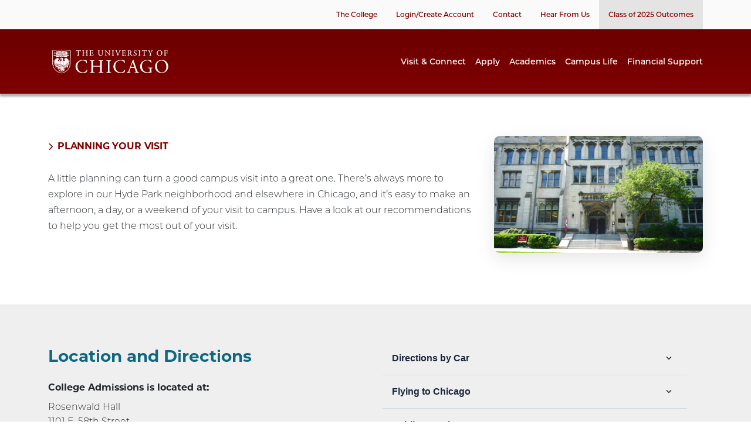

--- FILE ---
content_type: text/html; charset=UTF-8
request_url: https://collegeadmissions.uchicago.edu/visit-connect/planning-your-visit/
body_size: 87321
content:
<!DOCTYPE html><html lang="en"><head><meta charSet="utf-8"/><meta http-equiv="x-ua-compatible" content="ie=edge"/><meta name="viewport" content="width=device-width, initial-scale=1, shrink-to-fit=no"/><meta name="generator" content="Gatsby 5.14.4"/><meta name="google-site-verification" content="l4go5mpYD5j6CXeGn29udp1DxQPiULz4CU0uywWFK70" data-gatsby-head="true"/><meta name="description" content="UChicago College Admissions" data-gatsby-head="true"/><meta property="og:title" content="Planning Your Visit" data-gatsby-head="true"/><meta property="og:description" content="UChicago College Admissions" data-gatsby-head="true"/><meta property="og:type" content="website" data-gatsby-head="true"/><meta name="twitter:card" content="summary" data-gatsby-head="true"/><meta name="twitter:creator" content="" data-gatsby-head="true"/><meta name="twitter:title" content="Planning Your Visit" data-gatsby-head="true"/><meta name="twitter:description" content="UChicago College Admissions" data-gatsby-head="true"/><style data-href="/styles.a54cb64d1d03f645257c.css" data-identity="gatsby-global-css">@charset "UTF-8";.icon{background-repeat:no-repeat;background-size:contain}.drop-shadow-grey{filter:drop-shadow(2px 2px 2px gray)}.arrow-bar-up{background-image:url([data-uri])}.bookmark-plus{background-image:url([data-uri])}.caret-right{background-image:url([data-uri])}.arrow-clockwise{background-image:url([data-uri])}.uc-logo-maroon{background-image:url(/static/UChicago-logo-maroon-15e036cb3f3e8f10da8952ed2719948b.svg)}.uc-logo-white{background-image:url(/static/UChicago-logo-white-91fc6c258291b5990a5d1a01ec8f158d.svg)}.uc-crescat{background-image:url(/static/crescat-6a3da16163c2b624c5f9b990a74a1124.svg)}.uc-shield-maroon{background-image:url(/static/shield.rgb.maroon-b8cc3d67c0fa047ba9eee6235def7087.svg)}.comment-dots-solid{background-image:url([data-uri])}.envelope-solid{background-image:url([data-uri])}.greater-than-solid{background-image:url([data-uri])}.lock-solid{background-image:url([data-uri])}.magnifying-glass-solid{background-image:url([data-uri])}.phone-solid{background-image:url([data-uri])}.square-facebook{background-image:url([data-uri])}.square-instagram{background-image:url([data-uri])}.square-x-twitter{background-image:url([data-uri])}.tiktok{background-image:url([data-uri])}.youtube{background-image:url([data-uri])}:root{--color-text:#636363;--color-primary:#830000;--color-secondary:#155f83;--color-secondary-lite:#0f6781;--color-light-blue:#ecf2ff;--color-tertiary:#ffa319;--color-quaternary:#41273b;--color-gray:#6b6b6b;--color-primary-link:#0079ca;--color-secondary-link:#ffc061;--color-light-bg:#efefef;--color-light-bg2:#fafafa;--color-light-bg3:#e0e0e0;--color-link-on-dark:#9ed8fe;--color-text-grey:#4c4c4c;--color-text-darnk:#000;--font-mono:SFMono-Regular,Menlo,Monaco,Consolas,"Liberation Mono","Courier New",monospace;--font-xxl:40px;--font-xl:24px;--font-lg:18px;--font-md:16px;--font-sm:14px;--font-xs:12px;--font-xxs:8px;--font-tiny:4px;--headline-xl:44px;--headline-lg:36px;--headline-md:32px;--headline-sm:28px;--headline-xs:22px;--headline-xxs:16px;--line-height-loose:1.75;--line-height-normal:1.5;--line-height-dense:1.1;--space-1:4px;--space-2:8px;--space-3:16px;--space-4:24px;--space-5:32px;--space-5-5:45px;--space-6:64px;--size-content:54rem;--size-gutter:var(--space-5);--size-gap:var(--space-6);--page-margin:40px;--tall-spacing:clamp(16px,3cqw,48px);--med-spacing:clamp(10px,2cqw,36px);--sm-spacing:clamp(8px,.5cqw,20px);--regular-spacing:0;--sidebar-heading-xl:28px;--sidebar-heading-lg:24px;--sidebar-heading-md:20px;--sidebar-heading-sm:16px;--sidebar-font:clamp(12px,.8cqw,16px);--radius-normal:25px;--border-radius:10px;--box-shadow-1:0 10px 45px -10px rgba(50,50,93,.25),0 15px 18px -15px rgba(0,0,0,.3);--box-shadow-2:0 20px 20px -10px rgba(50,50,93,.5),0 15px 18px -15px rgba(0,0,0,.5)}html{-webkit-text-size-adjust:100%;-webkit-box-sizing:border-box;box-sizing:border-box;font:sans-serif;font-size:var(--font-md);line-height:var(--line-height-normal);overflow-y:scroll}body{word-wrap:break-word;color:var(--color-text);font-family:sans-serif;font-family:var(--font-sans);font-family:"UChicago Sans Serif",sans-serif!important;font-weight:300!important}main{-webkit-box-flex:1;-ms-flex-positive:1;flex-grow:1}main.container-fluid{z-index:0}main .container-fluid .col-12.image-container{margin-top:-10cqw}main .container-fluid .image-container{margin-bottom:var(--space-3);position:relative;z-index:0}main.home .container-fluid:first-of-type{margin-top:0}main .container-fluid:first-of-type{margin-top:var(--space-2)}main .course.container-fluid{margin-top:0}main.container-fluid .container-fluid .col-md-4.col-12>div>div.image-container img,main.container-fluid .container-fluid .col-sm-3.col-12>div>div.image-container img{-webkit-box-shadow:0 10px 30px rgba(0,0,0,.1);box-shadow:0 10px 30px rgba(0,0,0,.1);margin-top:1cqw}main.container-fluid .container-fluid:last-of-type{padding-bottom:8cqw}main .row{-webkit-box-pack:center;-ms-flex-pack:center;justify-content:center}main .other-table td:first-of-type{border-left:initial}main .other-table td:last-of-type{border-right:initial}.css-kev5tp{font-size:var(--font-lg)!important}.css-bi3edf:first-child{border-top:none!important}main ul li.css-bi3edf{list-style:none}.container-fluid{padding-left:0;padding-right:0}a{background-color:transparent;color:var(--color-primary);font-weight:600}a:active,a:hover{outline-width:0;text-decoration:none}abbr[title]{border-bottom:1px dotted rgba(0,0,0,.5);text-decoration:none}b,strong{font-weight:inherit;font-weight:600!important}dfn{font-style:italic}h1,h2,h3,h4{font-family:"UChicago Sans Serif",sans-serif;font-weight:700}h1{color:var(--color-primary);letter-spacing:-.01em;line-height:var(--line-height-dense);margin:0;padding:0}h1>b{font-weight:900}img{border-radius:var(--border-radius);border-style:none;max-width:100%}code,kbd,pre,samp{font-family:var(--font-mono);line-height:inherit}hr{background:rgba(0,0,0,.2);border:none;-webkit-box-sizing:content-box;box-sizing:content-box;height:1px;margin-bottom:calc(var(--space-4) - 1px);margin-left:0;margin-right:0;margin-top:0;overflow:visible;padding:0}*,:after,:before{-webkit-box-sizing:inherit;box-sizing:inherit}[type=button]{text-align:left}svg{visibility:hidden}#___gatsby svg{visibility:visible}@media (min-width:768px){main .row{-webkit-box-pack:initial;-ms-flex-pack:initial;justify-content:normal}}





/*!
 * Font Awesome Free 6.7.2 by @fontawesome - https://fontawesome.com
 * License - https://fontawesome.com/license/free (Icons: CC BY 4.0, Fonts: SIL OFL 1.1, Code: MIT License)
 * Copyright 2024 Fonticons, Inc.
 */.fa{font-family:var(--fa-style-family,"Font Awesome 6 Free");font-weight:var(--fa-style,900)}.fa,.fa-brands,.fa-regular,.fa-solid,.fab,.far,.fas{-moz-osx-font-smoothing:grayscale;-webkit-font-smoothing:antialiased;display:var(--fa-display,inline-block);font-style:normal;font-variant:normal;line-height:1;text-rendering:auto}.fa-brands:before,.fa-regular:before,.fa-solid:before,.fa:before,.fab:before,.far:before,.fas:before{content:var(--fa)}.fa-classic,.fa-regular,.fa-solid,.far,.fas{font-family:Font Awesome\ 6 Free}.fa-brands,.fab{font-family:Font Awesome\ 6 Brands}.fa-1x{font-size:1em}.fa-2x{font-size:2em}.fa-3x{font-size:3em}.fa-4x{font-size:4em}.fa-5x{font-size:5em}.fa-6x{font-size:6em}.fa-7x{font-size:7em}.fa-8x{font-size:8em}.fa-9x{font-size:9em}.fa-10x{font-size:10em}.fa-2xs{font-size:.625em;line-height:.1em;vertical-align:.225em}.fa-xs{font-size:.75em;line-height:.08333em;vertical-align:.125em}.fa-sm{font-size:.875em;line-height:.07143em;vertical-align:.05357em}.fa-lg{font-size:1.25em;line-height:.05em;vertical-align:-.075em}.fa-xl{font-size:1.5em;line-height:.04167em;vertical-align:-.125em}.fa-2xl{font-size:2em;line-height:.03125em;vertical-align:-.1875em}.fa-fw{text-align:center;width:1.25em}.fa-ul{list-style-type:none;margin-left:var(--fa-li-margin,2.5em);padding-left:0}.fa-ul>li{position:relative}.fa-li{left:calc(var(--fa-li-width, 2em)*-1);line-height:inherit;position:absolute;text-align:center;width:var(--fa-li-width,2em)}.fa-border{border:var(--fa-border-width,.08em) var(--fa-border-style,solid) var(--fa-border-color,#eee);border-radius:var(--fa-border-radius,.1em);padding:var(--fa-border-padding,.2em .25em .15em)}.fa-pull-left{float:left;margin-right:var(--fa-pull-margin,.3em)}.fa-pull-right{float:right;margin-left:var(--fa-pull-margin,.3em)}.fa-beat{animation-delay:var(--fa-animation-delay,0s);animation-direction:var(--fa-animation-direction,normal);animation-duration:var(--fa-animation-duration,1s);animation-iteration-count:var(--fa-animation-iteration-count,infinite);animation-name:fa-beat;animation-timing-function:var(--fa-animation-timing,ease-in-out)}.fa-bounce{animation-delay:var(--fa-animation-delay,0s);animation-direction:var(--fa-animation-direction,normal);animation-duration:var(--fa-animation-duration,1s);animation-iteration-count:var(--fa-animation-iteration-count,infinite);animation-name:fa-bounce;animation-timing-function:var(--fa-animation-timing,cubic-bezier(.28,.84,.42,1))}.fa-fade{animation-iteration-count:var(--fa-animation-iteration-count,infinite);animation-name:fa-fade;animation-timing-function:var(--fa-animation-timing,cubic-bezier(.4,0,.6,1))}.fa-beat-fade,.fa-fade{animation-delay:var(--fa-animation-delay,0s);animation-direction:var(--fa-animation-direction,normal);animation-duration:var(--fa-animation-duration,1s)}.fa-beat-fade{animation-iteration-count:var(--fa-animation-iteration-count,infinite);animation-name:fa-beat-fade;animation-timing-function:var(--fa-animation-timing,cubic-bezier(.4,0,.6,1))}.fa-flip{animation-delay:var(--fa-animation-delay,0s);animation-direction:var(--fa-animation-direction,normal);animation-duration:var(--fa-animation-duration,1s);animation-iteration-count:var(--fa-animation-iteration-count,infinite);animation-name:fa-flip;animation-timing-function:var(--fa-animation-timing,ease-in-out)}.fa-shake{animation-duration:var(--fa-animation-duration,1s);animation-iteration-count:var(--fa-animation-iteration-count,infinite);animation-name:fa-shake;animation-timing-function:var(--fa-animation-timing,linear)}.fa-shake,.fa-spin{animation-delay:var(--fa-animation-delay,0s);animation-direction:var(--fa-animation-direction,normal)}.fa-spin{animation-duration:var(--fa-animation-duration,2s);animation-iteration-count:var(--fa-animation-iteration-count,infinite);animation-name:fa-spin;animation-timing-function:var(--fa-animation-timing,linear)}.fa-spin-reverse{--fa-animation-direction:reverse}.fa-pulse,.fa-spin-pulse{animation-direction:var(--fa-animation-direction,normal);animation-duration:var(--fa-animation-duration,1s);animation-iteration-count:var(--fa-animation-iteration-count,infinite);animation-name:fa-spin;animation-timing-function:var(--fa-animation-timing,steps(8))}@media (prefers-reduced-motion:reduce){.fa-beat,.fa-beat-fade,.fa-bounce,.fa-fade,.fa-flip,.fa-pulse,.fa-shake,.fa-spin,.fa-spin-pulse{animation-delay:-1ms;animation-duration:1ms;animation-iteration-count:1;transition-delay:0s;transition-duration:0s}}@keyframes fa-beat{0%,90%{transform:scale(1)}45%{transform:scale(var(--fa-beat-scale,1.25))}}@keyframes fa-bounce{0%{transform:scale(1) translateY(0)}10%{transform:scale(var(--fa-bounce-start-scale-x,1.1),var(--fa-bounce-start-scale-y,.9)) translateY(0)}30%{transform:scale(var(--fa-bounce-jump-scale-x,.9),var(--fa-bounce-jump-scale-y,1.1)) translateY(var(--fa-bounce-height,-.5em))}50%{transform:scale(var(--fa-bounce-land-scale-x,1.05),var(--fa-bounce-land-scale-y,.95)) translateY(0)}57%{transform:scale(1) translateY(var(--fa-bounce-rebound,-.125em))}64%{transform:scale(1) translateY(0)}to{transform:scale(1) translateY(0)}}@keyframes fa-fade{50%{opacity:var(--fa-fade-opacity,.4)}}@keyframes fa-beat-fade{0%,to{opacity:var(--fa-beat-fade-opacity,.4);transform:scale(1)}50%{opacity:1;transform:scale(var(--fa-beat-fade-scale,1.125))}}@keyframes fa-flip{50%{transform:rotate3d(var(--fa-flip-x,0),var(--fa-flip-y,1),var(--fa-flip-z,0),var(--fa-flip-angle,-180deg))}}@keyframes fa-shake{0%{transform:rotate(-15deg)}4%{transform:rotate(15deg)}24%,8%{transform:rotate(-18deg)}12%,28%{transform:rotate(18deg)}16%{transform:rotate(-22deg)}20%{transform:rotate(22deg)}32%{transform:rotate(-12deg)}36%{transform:rotate(12deg)}40%,to{transform:rotate(0deg)}}@keyframes fa-spin{0%{transform:rotate(0deg)}to{transform:rotate(1turn)}}.fa-rotate-90{transform:rotate(90deg)}.fa-rotate-180{transform:rotate(180deg)}.fa-rotate-270{transform:rotate(270deg)}.fa-flip-horizontal{transform:scaleX(-1)}.fa-flip-vertical{transform:scaleY(-1)}.fa-flip-both,.fa-flip-horizontal.fa-flip-vertical{transform:scale(-1)}.fa-rotate-by{transform:rotate(var(--fa-rotate-angle,0))}.fa-stack{display:inline-block;height:2em;line-height:2em;position:relative;vertical-align:middle;width:2.5em}.fa-stack-1x,.fa-stack-2x{left:0;position:absolute;text-align:center;width:100%;z-index:var(--fa-stack-z-index,auto)}.fa-stack-1x{line-height:inherit}.fa-stack-2x{font-size:2em}.fa-inverse{color:var(--fa-inverse,#fff)}.fa-0{--fa:"\30"}.fa-1{--fa:"\31"}.fa-2{--fa:"\32"}.fa-3{--fa:"\33"}.fa-4{--fa:"\34"}.fa-5{--fa:"\35"}.fa-6{--fa:"\36"}.fa-7{--fa:"\37"}.fa-8{--fa:"\38"}.fa-9{--fa:"\39"}.fa-fill-drip{--fa:"\f576"}.fa-arrows-to-circle{--fa:"\e4bd"}.fa-chevron-circle-right,.fa-circle-chevron-right{--fa:"\f138"}.fa-at{--fa:"\40"}.fa-trash-alt,.fa-trash-can{--fa:"\f2ed"}.fa-text-height{--fa:"\f034"}.fa-user-times,.fa-user-xmark{--fa:"\f235"}.fa-stethoscope{--fa:"\f0f1"}.fa-comment-alt,.fa-message{--fa:"\f27a"}.fa-info{--fa:"\f129"}.fa-compress-alt,.fa-down-left-and-up-right-to-center{--fa:"\f422"}.fa-explosion{--fa:"\e4e9"}.fa-file-alt,.fa-file-lines,.fa-file-text{--fa:"\f15c"}.fa-wave-square{--fa:"\f83e"}.fa-ring{--fa:"\f70b"}.fa-building-un{--fa:"\e4d9"}.fa-dice-three{--fa:"\f527"}.fa-calendar-alt,.fa-calendar-days{--fa:"\f073"}.fa-anchor-circle-check{--fa:"\e4aa"}.fa-building-circle-arrow-right{--fa:"\e4d1"}.fa-volleyball,.fa-volleyball-ball{--fa:"\f45f"}.fa-arrows-up-to-line{--fa:"\e4c2"}.fa-sort-desc,.fa-sort-down{--fa:"\f0dd"}.fa-circle-minus,.fa-minus-circle{--fa:"\f056"}.fa-door-open{--fa:"\f52b"}.fa-right-from-bracket,.fa-sign-out-alt{--fa:"\f2f5"}.fa-atom{--fa:"\f5d2"}.fa-soap{--fa:"\e06e"}.fa-heart-music-camera-bolt,.fa-icons{--fa:"\f86d"}.fa-microphone-alt-slash,.fa-microphone-lines-slash{--fa:"\f539"}.fa-bridge-circle-check{--fa:"\e4c9"}.fa-pump-medical{--fa:"\e06a"}.fa-fingerprint{--fa:"\f577"}.fa-hand-point-right{--fa:"\f0a4"}.fa-magnifying-glass-location,.fa-search-location{--fa:"\f689"}.fa-forward-step,.fa-step-forward{--fa:"\f051"}.fa-face-smile-beam,.fa-smile-beam{--fa:"\f5b8"}.fa-flag-checkered{--fa:"\f11e"}.fa-football,.fa-football-ball{--fa:"\f44e"}.fa-school-circle-exclamation{--fa:"\e56c"}.fa-crop{--fa:"\f125"}.fa-angle-double-down,.fa-angles-down{--fa:"\f103"}.fa-users-rectangle{--fa:"\e594"}.fa-people-roof{--fa:"\e537"}.fa-people-line{--fa:"\e534"}.fa-beer,.fa-beer-mug-empty{--fa:"\f0fc"}.fa-diagram-predecessor{--fa:"\e477"}.fa-arrow-up-long,.fa-long-arrow-up{--fa:"\f176"}.fa-burn,.fa-fire-flame-simple{--fa:"\f46a"}.fa-male,.fa-person{--fa:"\f183"}.fa-laptop{--fa:"\f109"}.fa-file-csv{--fa:"\f6dd"}.fa-menorah{--fa:"\f676"}.fa-truck-plane{--fa:"\e58f"}.fa-record-vinyl{--fa:"\f8d9"}.fa-face-grin-stars,.fa-grin-stars{--fa:"\f587"}.fa-bong{--fa:"\f55c"}.fa-pastafarianism,.fa-spaghetti-monster-flying{--fa:"\f67b"}.fa-arrow-down-up-across-line{--fa:"\e4af"}.fa-spoon,.fa-utensil-spoon{--fa:"\f2e5"}.fa-jar-wheat{--fa:"\e517"}.fa-envelopes-bulk,.fa-mail-bulk{--fa:"\f674"}.fa-file-circle-exclamation{--fa:"\e4eb"}.fa-circle-h,.fa-hospital-symbol{--fa:"\f47e"}.fa-pager{--fa:"\f815"}.fa-address-book,.fa-contact-book{--fa:"\f2b9"}.fa-strikethrough{--fa:"\f0cc"}.fa-k{--fa:"\4b"}.fa-landmark-flag{--fa:"\e51c"}.fa-pencil,.fa-pencil-alt{--fa:"\f303"}.fa-backward{--fa:"\f04a"}.fa-caret-right{--fa:"\f0da"}.fa-comments{--fa:"\f086"}.fa-file-clipboard,.fa-paste{--fa:"\f0ea"}.fa-code-pull-request{--fa:"\e13c"}.fa-clipboard-list{--fa:"\f46d"}.fa-truck-loading,.fa-truck-ramp-box{--fa:"\f4de"}.fa-user-check{--fa:"\f4fc"}.fa-vial-virus{--fa:"\e597"}.fa-sheet-plastic{--fa:"\e571"}.fa-blog{--fa:"\f781"}.fa-user-ninja{--fa:"\f504"}.fa-person-arrow-up-from-line{--fa:"\e539"}.fa-scroll-torah,.fa-torah{--fa:"\f6a0"}.fa-broom-ball,.fa-quidditch,.fa-quidditch-broom-ball{--fa:"\f458"}.fa-toggle-off{--fa:"\f204"}.fa-archive,.fa-box-archive{--fa:"\f187"}.fa-person-drowning{--fa:"\e545"}.fa-arrow-down-9-1,.fa-sort-numeric-desc,.fa-sort-numeric-down-alt{--fa:"\f886"}.fa-face-grin-tongue-squint,.fa-grin-tongue-squint{--fa:"\f58a"}.fa-spray-can{--fa:"\f5bd"}.fa-truck-monster{--fa:"\f63b"}.fa-w{--fa:"\57"}.fa-earth-africa,.fa-globe-africa{--fa:"\f57c"}.fa-rainbow{--fa:"\f75b"}.fa-circle-notch{--fa:"\f1ce"}.fa-tablet-alt,.fa-tablet-screen-button{--fa:"\f3fa"}.fa-paw{--fa:"\f1b0"}.fa-cloud{--fa:"\f0c2"}.fa-trowel-bricks{--fa:"\e58a"}.fa-face-flushed,.fa-flushed{--fa:"\f579"}.fa-hospital-user{--fa:"\f80d"}.fa-tent-arrow-left-right{--fa:"\e57f"}.fa-gavel,.fa-legal{--fa:"\f0e3"}.fa-binoculars{--fa:"\f1e5"}.fa-microphone-slash{--fa:"\f131"}.fa-box-tissue{--fa:"\e05b"}.fa-motorcycle{--fa:"\f21c"}.fa-bell-concierge,.fa-concierge-bell{--fa:"\f562"}.fa-pen-ruler,.fa-pencil-ruler{--fa:"\f5ae"}.fa-people-arrows,.fa-people-arrows-left-right{--fa:"\e068"}.fa-mars-and-venus-burst{--fa:"\e523"}.fa-caret-square-right,.fa-square-caret-right{--fa:"\f152"}.fa-cut,.fa-scissors{--fa:"\f0c4"}.fa-sun-plant-wilt{--fa:"\e57a"}.fa-toilets-portable{--fa:"\e584"}.fa-hockey-puck{--fa:"\f453"}.fa-table{--fa:"\f0ce"}.fa-magnifying-glass-arrow-right{--fa:"\e521"}.fa-digital-tachograph,.fa-tachograph-digital{--fa:"\f566"}.fa-users-slash{--fa:"\e073"}.fa-clover{--fa:"\e139"}.fa-mail-reply,.fa-reply{--fa:"\f3e5"}.fa-star-and-crescent{--fa:"\f699"}.fa-house-fire{--fa:"\e50c"}.fa-minus-square,.fa-square-minus{--fa:"\f146"}.fa-helicopter{--fa:"\f533"}.fa-compass{--fa:"\f14e"}.fa-caret-square-down,.fa-square-caret-down{--fa:"\f150"}.fa-file-circle-question{--fa:"\e4ef"}.fa-laptop-code{--fa:"\f5fc"}.fa-swatchbook{--fa:"\f5c3"}.fa-prescription-bottle{--fa:"\f485"}.fa-bars,.fa-navicon{--fa:"\f0c9"}.fa-people-group{--fa:"\e533"}.fa-hourglass-3,.fa-hourglass-end{--fa:"\f253"}.fa-heart-broken,.fa-heart-crack{--fa:"\f7a9"}.fa-external-link-square-alt,.fa-square-up-right{--fa:"\f360"}.fa-face-kiss-beam,.fa-kiss-beam{--fa:"\f597"}.fa-film{--fa:"\f008"}.fa-ruler-horizontal{--fa:"\f547"}.fa-people-robbery{--fa:"\e536"}.fa-lightbulb{--fa:"\f0eb"}.fa-caret-left{--fa:"\f0d9"}.fa-circle-exclamation,.fa-exclamation-circle{--fa:"\f06a"}.fa-school-circle-xmark{--fa:"\e56d"}.fa-arrow-right-from-bracket,.fa-sign-out{--fa:"\f08b"}.fa-chevron-circle-down,.fa-circle-chevron-down{--fa:"\f13a"}.fa-unlock-alt,.fa-unlock-keyhole{--fa:"\f13e"}.fa-cloud-showers-heavy{--fa:"\f740"}.fa-headphones-alt,.fa-headphones-simple{--fa:"\f58f"}.fa-sitemap{--fa:"\f0e8"}.fa-circle-dollar-to-slot,.fa-donate{--fa:"\f4b9"}.fa-memory{--fa:"\f538"}.fa-road-spikes{--fa:"\e568"}.fa-fire-burner{--fa:"\e4f1"}.fa-flag{--fa:"\f024"}.fa-hanukiah{--fa:"\f6e6"}.fa-feather{--fa:"\f52d"}.fa-volume-down,.fa-volume-low{--fa:"\f027"}.fa-comment-slash{--fa:"\f4b3"}.fa-cloud-sun-rain{--fa:"\f743"}.fa-compress{--fa:"\f066"}.fa-wheat-alt,.fa-wheat-awn{--fa:"\e2cd"}.fa-ankh{--fa:"\f644"}.fa-hands-holding-child{--fa:"\e4fa"}.fa-asterisk{--fa:"\2a"}.fa-check-square,.fa-square-check{--fa:"\f14a"}.fa-peseta-sign{--fa:"\e221"}.fa-header,.fa-heading{--fa:"\f1dc"}.fa-ghost{--fa:"\f6e2"}.fa-list,.fa-list-squares{--fa:"\f03a"}.fa-phone-square-alt,.fa-square-phone-flip{--fa:"\f87b"}.fa-cart-plus{--fa:"\f217"}.fa-gamepad{--fa:"\f11b"}.fa-circle-dot,.fa-dot-circle{--fa:"\f192"}.fa-dizzy,.fa-face-dizzy{--fa:"\f567"}.fa-egg{--fa:"\f7fb"}.fa-house-medical-circle-xmark{--fa:"\e513"}.fa-campground{--fa:"\f6bb"}.fa-folder-plus{--fa:"\f65e"}.fa-futbol,.fa-futbol-ball,.fa-soccer-ball{--fa:"\f1e3"}.fa-paint-brush,.fa-paintbrush{--fa:"\f1fc"}.fa-lock{--fa:"\f023"}.fa-gas-pump{--fa:"\f52f"}.fa-hot-tub,.fa-hot-tub-person{--fa:"\f593"}.fa-map-location,.fa-map-marked{--fa:"\f59f"}.fa-house-flood-water{--fa:"\e50e"}.fa-tree{--fa:"\f1bb"}.fa-bridge-lock{--fa:"\e4cc"}.fa-sack-dollar{--fa:"\f81d"}.fa-edit,.fa-pen-to-square{--fa:"\f044"}.fa-car-side{--fa:"\f5e4"}.fa-share-alt,.fa-share-nodes{--fa:"\f1e0"}.fa-heart-circle-minus{--fa:"\e4ff"}.fa-hourglass-2,.fa-hourglass-half{--fa:"\f252"}.fa-microscope{--fa:"\f610"}.fa-sink{--fa:"\e06d"}.fa-bag-shopping,.fa-shopping-bag{--fa:"\f290"}.fa-arrow-down-z-a,.fa-sort-alpha-desc,.fa-sort-alpha-down-alt{--fa:"\f881"}.fa-mitten{--fa:"\f7b5"}.fa-person-rays{--fa:"\e54d"}.fa-users{--fa:"\f0c0"}.fa-eye-slash{--fa:"\f070"}.fa-flask-vial{--fa:"\e4f3"}.fa-hand,.fa-hand-paper{--fa:"\f256"}.fa-om{--fa:"\f679"}.fa-worm{--fa:"\e599"}.fa-house-circle-xmark{--fa:"\e50b"}.fa-plug{--fa:"\f1e6"}.fa-chevron-up{--fa:"\f077"}.fa-hand-spock{--fa:"\f259"}.fa-stopwatch{--fa:"\f2f2"}.fa-face-kiss,.fa-kiss{--fa:"\f596"}.fa-bridge-circle-xmark{--fa:"\e4cb"}.fa-face-grin-tongue,.fa-grin-tongue{--fa:"\f589"}.fa-chess-bishop{--fa:"\f43a"}.fa-face-grin-wink,.fa-grin-wink{--fa:"\f58c"}.fa-deaf,.fa-deafness,.fa-ear-deaf,.fa-hard-of-hearing{--fa:"\f2a4"}.fa-road-circle-check{--fa:"\e564"}.fa-dice-five{--fa:"\f523"}.fa-rss-square,.fa-square-rss{--fa:"\f143"}.fa-land-mine-on{--fa:"\e51b"}.fa-i-cursor{--fa:"\f246"}.fa-stamp{--fa:"\f5bf"}.fa-stairs{--fa:"\e289"}.fa-i{--fa:"\49"}.fa-hryvnia,.fa-hryvnia-sign{--fa:"\f6f2"}.fa-pills{--fa:"\f484"}.fa-face-grin-wide,.fa-grin-alt{--fa:"\f581"}.fa-tooth{--fa:"\f5c9"}.fa-v{--fa:"\56"}.fa-bangladeshi-taka-sign{--fa:"\e2e6"}.fa-bicycle{--fa:"\f206"}.fa-rod-asclepius,.fa-rod-snake,.fa-staff-aesculapius,.fa-staff-snake{--fa:"\e579"}.fa-head-side-cough-slash{--fa:"\e062"}.fa-ambulance,.fa-truck-medical{--fa:"\f0f9"}.fa-wheat-awn-circle-exclamation{--fa:"\e598"}.fa-snowman{--fa:"\f7d0"}.fa-mortar-pestle{--fa:"\f5a7"}.fa-road-barrier{--fa:"\e562"}.fa-school{--fa:"\f549"}.fa-igloo{--fa:"\f7ae"}.fa-joint{--fa:"\f595"}.fa-angle-right{--fa:"\f105"}.fa-horse{--fa:"\f6f0"}.fa-q{--fa:"\51"}.fa-g{--fa:"\47"}.fa-notes-medical{--fa:"\f481"}.fa-temperature-2,.fa-temperature-half,.fa-thermometer-2,.fa-thermometer-half{--fa:"\f2c9"}.fa-dong-sign{--fa:"\e169"}.fa-capsules{--fa:"\f46b"}.fa-poo-bolt,.fa-poo-storm{--fa:"\f75a"}.fa-face-frown-open,.fa-frown-open{--fa:"\f57a"}.fa-hand-point-up{--fa:"\f0a6"}.fa-money-bill{--fa:"\f0d6"}.fa-bookmark{--fa:"\f02e"}.fa-align-justify{--fa:"\f039"}.fa-umbrella-beach{--fa:"\f5ca"}.fa-helmet-un{--fa:"\e503"}.fa-bullseye{--fa:"\f140"}.fa-bacon{--fa:"\f7e5"}.fa-hand-point-down{--fa:"\f0a7"}.fa-arrow-up-from-bracket{--fa:"\e09a"}.fa-folder,.fa-folder-blank{--fa:"\f07b"}.fa-file-medical-alt,.fa-file-waveform{--fa:"\f478"}.fa-radiation{--fa:"\f7b9"}.fa-chart-simple{--fa:"\e473"}.fa-mars-stroke{--fa:"\f229"}.fa-vial{--fa:"\f492"}.fa-dashboard,.fa-gauge,.fa-gauge-med,.fa-tachometer-alt-average{--fa:"\f624"}.fa-magic-wand-sparkles,.fa-wand-magic-sparkles{--fa:"\e2ca"}.fa-e{--fa:"\45"}.fa-pen-alt,.fa-pen-clip{--fa:"\f305"}.fa-bridge-circle-exclamation{--fa:"\e4ca"}.fa-user{--fa:"\f007"}.fa-school-circle-check{--fa:"\e56b"}.fa-dumpster{--fa:"\f793"}.fa-shuttle-van,.fa-van-shuttle{--fa:"\f5b6"}.fa-building-user{--fa:"\e4da"}.fa-caret-square-left,.fa-square-caret-left{--fa:"\f191"}.fa-highlighter{--fa:"\f591"}.fa-key{--fa:"\f084"}.fa-bullhorn{--fa:"\f0a1"}.fa-globe{--fa:"\f0ac"}.fa-synagogue{--fa:"\f69b"}.fa-person-half-dress{--fa:"\e548"}.fa-road-bridge{--fa:"\e563"}.fa-location-arrow{--fa:"\f124"}.fa-c{--fa:"\43"}.fa-tablet-button{--fa:"\f10a"}.fa-building-lock{--fa:"\e4d6"}.fa-pizza-slice{--fa:"\f818"}.fa-money-bill-wave{--fa:"\f53a"}.fa-area-chart,.fa-chart-area{--fa:"\f1fe"}.fa-house-flag{--fa:"\e50d"}.fa-person-circle-minus{--fa:"\e540"}.fa-ban,.fa-cancel{--fa:"\f05e"}.fa-camera-rotate{--fa:"\e0d8"}.fa-air-freshener,.fa-spray-can-sparkles{--fa:"\f5d0"}.fa-star{--fa:"\f005"}.fa-repeat{--fa:"\f363"}.fa-cross{--fa:"\f654"}.fa-box{--fa:"\f466"}.fa-venus-mars{--fa:"\f228"}.fa-arrow-pointer,.fa-mouse-pointer{--fa:"\f245"}.fa-expand-arrows-alt,.fa-maximize{--fa:"\f31e"}.fa-charging-station{--fa:"\f5e7"}.fa-shapes,.fa-triangle-circle-square{--fa:"\f61f"}.fa-random,.fa-shuffle{--fa:"\f074"}.fa-person-running,.fa-running{--fa:"\f70c"}.fa-mobile-retro{--fa:"\e527"}.fa-grip-lines-vertical{--fa:"\f7a5"}.fa-spider{--fa:"\f717"}.fa-hands-bound{--fa:"\e4f9"}.fa-file-invoice-dollar{--fa:"\f571"}.fa-plane-circle-exclamation{--fa:"\e556"}.fa-x-ray{--fa:"\f497"}.fa-spell-check{--fa:"\f891"}.fa-slash{--fa:"\f715"}.fa-computer-mouse,.fa-mouse{--fa:"\f8cc"}.fa-arrow-right-to-bracket,.fa-sign-in{--fa:"\f090"}.fa-shop-slash,.fa-store-alt-slash{--fa:"\e070"}.fa-server{--fa:"\f233"}.fa-virus-covid-slash{--fa:"\e4a9"}.fa-shop-lock{--fa:"\e4a5"}.fa-hourglass-1,.fa-hourglass-start{--fa:"\f251"}.fa-blender-phone{--fa:"\f6b6"}.fa-building-wheat{--fa:"\e4db"}.fa-person-breastfeeding{--fa:"\e53a"}.fa-right-to-bracket,.fa-sign-in-alt{--fa:"\f2f6"}.fa-venus{--fa:"\f221"}.fa-passport{--fa:"\f5ab"}.fa-thumb-tack-slash,.fa-thumbtack-slash{--fa:"\e68f"}.fa-heart-pulse,.fa-heartbeat{--fa:"\f21e"}.fa-people-carry,.fa-people-carry-box{--fa:"\f4ce"}.fa-temperature-high{--fa:"\f769"}.fa-microchip{--fa:"\f2db"}.fa-crown{--fa:"\f521"}.fa-weight-hanging{--fa:"\f5cd"}.fa-xmarks-lines{--fa:"\e59a"}.fa-file-prescription{--fa:"\f572"}.fa-weight,.fa-weight-scale{--fa:"\f496"}.fa-user-friends,.fa-user-group{--fa:"\f500"}.fa-arrow-up-a-z,.fa-sort-alpha-up{--fa:"\f15e"}.fa-chess-knight{--fa:"\f441"}.fa-face-laugh-squint,.fa-laugh-squint{--fa:"\f59b"}.fa-wheelchair{--fa:"\f193"}.fa-arrow-circle-up,.fa-circle-arrow-up{--fa:"\f0aa"}.fa-toggle-on{--fa:"\f205"}.fa-person-walking,.fa-walking{--fa:"\f554"}.fa-l{--fa:"\4c"}.fa-fire{--fa:"\f06d"}.fa-bed-pulse,.fa-procedures{--fa:"\f487"}.fa-shuttle-space,.fa-space-shuttle{--fa:"\f197"}.fa-face-laugh,.fa-laugh{--fa:"\f599"}.fa-folder-open{--fa:"\f07c"}.fa-heart-circle-plus{--fa:"\e500"}.fa-code-fork{--fa:"\e13b"}.fa-city{--fa:"\f64f"}.fa-microphone-alt,.fa-microphone-lines{--fa:"\f3c9"}.fa-pepper-hot{--fa:"\f816"}.fa-unlock{--fa:"\f09c"}.fa-colon-sign{--fa:"\e140"}.fa-headset{--fa:"\f590"}.fa-store-slash{--fa:"\e071"}.fa-road-circle-xmark{--fa:"\e566"}.fa-user-minus{--fa:"\f503"}.fa-mars-stroke-up,.fa-mars-stroke-v{--fa:"\f22a"}.fa-champagne-glasses,.fa-glass-cheers{--fa:"\f79f"}.fa-clipboard{--fa:"\f328"}.fa-house-circle-exclamation{--fa:"\e50a"}.fa-file-arrow-up,.fa-file-upload{--fa:"\f574"}.fa-wifi,.fa-wifi-3,.fa-wifi-strong{--fa:"\f1eb"}.fa-bath,.fa-bathtub{--fa:"\f2cd"}.fa-underline{--fa:"\f0cd"}.fa-user-edit,.fa-user-pen{--fa:"\f4ff"}.fa-signature{--fa:"\f5b7"}.fa-stroopwafel{--fa:"\f551"}.fa-bold{--fa:"\f032"}.fa-anchor-lock{--fa:"\e4ad"}.fa-building-ngo{--fa:"\e4d7"}.fa-manat-sign{--fa:"\e1d5"}.fa-not-equal{--fa:"\f53e"}.fa-border-style,.fa-border-top-left{--fa:"\f853"}.fa-map-location-dot,.fa-map-marked-alt{--fa:"\f5a0"}.fa-jedi{--fa:"\f669"}.fa-poll,.fa-square-poll-vertical{--fa:"\f681"}.fa-mug-hot{--fa:"\f7b6"}.fa-battery-car,.fa-car-battery{--fa:"\f5df"}.fa-gift{--fa:"\f06b"}.fa-dice-two{--fa:"\f528"}.fa-chess-queen{--fa:"\f445"}.fa-glasses{--fa:"\f530"}.fa-chess-board{--fa:"\f43c"}.fa-building-circle-check{--fa:"\e4d2"}.fa-person-chalkboard{--fa:"\e53d"}.fa-mars-stroke-h,.fa-mars-stroke-right{--fa:"\f22b"}.fa-hand-back-fist,.fa-hand-rock{--fa:"\f255"}.fa-caret-square-up,.fa-square-caret-up{--fa:"\f151"}.fa-cloud-showers-water{--fa:"\e4e4"}.fa-bar-chart,.fa-chart-bar{--fa:"\f080"}.fa-hands-bubbles,.fa-hands-wash{--fa:"\e05e"}.fa-less-than-equal{--fa:"\f537"}.fa-train{--fa:"\f238"}.fa-eye-low-vision,.fa-low-vision{--fa:"\f2a8"}.fa-crow{--fa:"\f520"}.fa-sailboat{--fa:"\e445"}.fa-window-restore{--fa:"\f2d2"}.fa-plus-square,.fa-square-plus{--fa:"\f0fe"}.fa-torii-gate{--fa:"\f6a1"}.fa-frog{--fa:"\f52e"}.fa-bucket{--fa:"\e4cf"}.fa-image{--fa:"\f03e"}.fa-microphone{--fa:"\f130"}.fa-cow{--fa:"\f6c8"}.fa-caret-up{--fa:"\f0d8"}.fa-screwdriver{--fa:"\f54a"}.fa-folder-closed{--fa:"\e185"}.fa-house-tsunami{--fa:"\e515"}.fa-square-nfi{--fa:"\e576"}.fa-arrow-up-from-ground-water{--fa:"\e4b5"}.fa-glass-martini-alt,.fa-martini-glass{--fa:"\f57b"}.fa-square-binary{--fa:"\e69b"}.fa-rotate-back,.fa-rotate-backward,.fa-rotate-left,.fa-undo-alt{--fa:"\f2ea"}.fa-columns,.fa-table-columns{--fa:"\f0db"}.fa-lemon{--fa:"\f094"}.fa-head-side-mask{--fa:"\e063"}.fa-handshake{--fa:"\f2b5"}.fa-gem{--fa:"\f3a5"}.fa-dolly,.fa-dolly-box{--fa:"\f472"}.fa-smoking{--fa:"\f48d"}.fa-compress-arrows-alt,.fa-minimize{--fa:"\f78c"}.fa-monument{--fa:"\f5a6"}.fa-snowplow{--fa:"\f7d2"}.fa-angle-double-right,.fa-angles-right{--fa:"\f101"}.fa-cannabis{--fa:"\f55f"}.fa-circle-play,.fa-play-circle{--fa:"\f144"}.fa-tablets{--fa:"\f490"}.fa-ethernet{--fa:"\f796"}.fa-eur,.fa-euro,.fa-euro-sign{--fa:"\f153"}.fa-chair{--fa:"\f6c0"}.fa-check-circle,.fa-circle-check{--fa:"\f058"}.fa-circle-stop,.fa-stop-circle{--fa:"\f28d"}.fa-compass-drafting,.fa-drafting-compass{--fa:"\f568"}.fa-plate-wheat{--fa:"\e55a"}.fa-icicles{--fa:"\f7ad"}.fa-person-shelter{--fa:"\e54f"}.fa-neuter{--fa:"\f22c"}.fa-id-badge{--fa:"\f2c1"}.fa-marker{--fa:"\f5a1"}.fa-face-laugh-beam,.fa-laugh-beam{--fa:"\f59a"}.fa-helicopter-symbol{--fa:"\e502"}.fa-universal-access{--fa:"\f29a"}.fa-chevron-circle-up,.fa-circle-chevron-up{--fa:"\f139"}.fa-lari-sign{--fa:"\e1c8"}.fa-volcano{--fa:"\f770"}.fa-person-walking-dashed-line-arrow-right{--fa:"\e553"}.fa-gbp,.fa-pound-sign,.fa-sterling-sign{--fa:"\f154"}.fa-viruses{--fa:"\e076"}.fa-square-person-confined{--fa:"\e577"}.fa-user-tie{--fa:"\f508"}.fa-arrow-down-long,.fa-long-arrow-down{--fa:"\f175"}.fa-tent-arrow-down-to-line{--fa:"\e57e"}.fa-certificate{--fa:"\f0a3"}.fa-mail-reply-all,.fa-reply-all{--fa:"\f122"}.fa-suitcase{--fa:"\f0f2"}.fa-person-skating,.fa-skating{--fa:"\f7c5"}.fa-filter-circle-dollar,.fa-funnel-dollar{--fa:"\f662"}.fa-camera-retro{--fa:"\f083"}.fa-arrow-circle-down,.fa-circle-arrow-down{--fa:"\f0ab"}.fa-arrow-right-to-file,.fa-file-import{--fa:"\f56f"}.fa-external-link-square,.fa-square-arrow-up-right{--fa:"\f14c"}.fa-box-open{--fa:"\f49e"}.fa-scroll{--fa:"\f70e"}.fa-spa{--fa:"\f5bb"}.fa-location-pin-lock{--fa:"\e51f"}.fa-pause{--fa:"\f04c"}.fa-hill-avalanche{--fa:"\e507"}.fa-temperature-0,.fa-temperature-empty,.fa-thermometer-0,.fa-thermometer-empty{--fa:"\f2cb"}.fa-bomb{--fa:"\f1e2"}.fa-registered{--fa:"\f25d"}.fa-address-card,.fa-contact-card,.fa-vcard{--fa:"\f2bb"}.fa-balance-scale-right,.fa-scale-unbalanced-flip{--fa:"\f516"}.fa-subscript{--fa:"\f12c"}.fa-diamond-turn-right,.fa-directions{--fa:"\f5eb"}.fa-burst{--fa:"\e4dc"}.fa-house-laptop,.fa-laptop-house{--fa:"\e066"}.fa-face-tired,.fa-tired{--fa:"\f5c8"}.fa-money-bills{--fa:"\e1f3"}.fa-smog{--fa:"\f75f"}.fa-crutch{--fa:"\f7f7"}.fa-cloud-arrow-up,.fa-cloud-upload,.fa-cloud-upload-alt{--fa:"\f0ee"}.fa-palette{--fa:"\f53f"}.fa-arrows-turn-right{--fa:"\e4c0"}.fa-vest{--fa:"\e085"}.fa-ferry{--fa:"\e4ea"}.fa-arrows-down-to-people{--fa:"\e4b9"}.fa-seedling,.fa-sprout{--fa:"\f4d8"}.fa-arrows-alt-h,.fa-left-right{--fa:"\f337"}.fa-boxes-packing{--fa:"\e4c7"}.fa-arrow-circle-left,.fa-circle-arrow-left{--fa:"\f0a8"}.fa-group-arrows-rotate{--fa:"\e4f6"}.fa-bowl-food{--fa:"\e4c6"}.fa-candy-cane{--fa:"\f786"}.fa-arrow-down-wide-short,.fa-sort-amount-asc,.fa-sort-amount-down{--fa:"\f160"}.fa-cloud-bolt,.fa-thunderstorm{--fa:"\f76c"}.fa-remove-format,.fa-text-slash{--fa:"\f87d"}.fa-face-smile-wink,.fa-smile-wink{--fa:"\f4da"}.fa-file-word{--fa:"\f1c2"}.fa-file-powerpoint{--fa:"\f1c4"}.fa-arrows-h,.fa-arrows-left-right{--fa:"\f07e"}.fa-house-lock{--fa:"\e510"}.fa-cloud-arrow-down,.fa-cloud-download,.fa-cloud-download-alt{--fa:"\f0ed"}.fa-children{--fa:"\e4e1"}.fa-blackboard,.fa-chalkboard{--fa:"\f51b"}.fa-user-alt-slash,.fa-user-large-slash{--fa:"\f4fa"}.fa-envelope-open{--fa:"\f2b6"}.fa-handshake-alt-slash,.fa-handshake-simple-slash{--fa:"\e05f"}.fa-mattress-pillow{--fa:"\e525"}.fa-guarani-sign{--fa:"\e19a"}.fa-arrows-rotate,.fa-refresh,.fa-sync{--fa:"\f021"}.fa-fire-extinguisher{--fa:"\f134"}.fa-cruzeiro-sign{--fa:"\e152"}.fa-greater-than-equal{--fa:"\f532"}.fa-shield-alt,.fa-shield-halved{--fa:"\f3ed"}.fa-atlas,.fa-book-atlas{--fa:"\f558"}.fa-virus{--fa:"\e074"}.fa-envelope-circle-check{--fa:"\e4e8"}.fa-layer-group{--fa:"\f5fd"}.fa-arrows-to-dot{--fa:"\e4be"}.fa-archway{--fa:"\f557"}.fa-heart-circle-check{--fa:"\e4fd"}.fa-house-chimney-crack,.fa-house-damage{--fa:"\f6f1"}.fa-file-archive,.fa-file-zipper{--fa:"\f1c6"}.fa-square{--fa:"\f0c8"}.fa-glass-martini,.fa-martini-glass-empty{--fa:"\f000"}.fa-couch{--fa:"\f4b8"}.fa-cedi-sign{--fa:"\e0df"}.fa-italic{--fa:"\f033"}.fa-table-cells-column-lock{--fa:"\e678"}.fa-church{--fa:"\f51d"}.fa-comments-dollar{--fa:"\f653"}.fa-democrat{--fa:"\f747"}.fa-z{--fa:"\5a"}.fa-person-skiing,.fa-skiing{--fa:"\f7c9"}.fa-road-lock{--fa:"\e567"}.fa-a{--fa:"\41"}.fa-temperature-arrow-down,.fa-temperature-down{--fa:"\e03f"}.fa-feather-alt,.fa-feather-pointed{--fa:"\f56b"}.fa-p{--fa:"\50"}.fa-snowflake{--fa:"\f2dc"}.fa-newspaper{--fa:"\f1ea"}.fa-ad,.fa-rectangle-ad{--fa:"\f641"}.fa-arrow-circle-right,.fa-circle-arrow-right{--fa:"\f0a9"}.fa-filter-circle-xmark{--fa:"\e17b"}.fa-locust{--fa:"\e520"}.fa-sort,.fa-unsorted{--fa:"\f0dc"}.fa-list-1-2,.fa-list-numeric,.fa-list-ol{--fa:"\f0cb"}.fa-person-dress-burst{--fa:"\e544"}.fa-money-check-alt,.fa-money-check-dollar{--fa:"\f53d"}.fa-vector-square{--fa:"\f5cb"}.fa-bread-slice{--fa:"\f7ec"}.fa-language{--fa:"\f1ab"}.fa-face-kiss-wink-heart,.fa-kiss-wink-heart{--fa:"\f598"}.fa-filter{--fa:"\f0b0"}.fa-question{--fa:"\3f"}.fa-file-signature{--fa:"\f573"}.fa-arrows-alt,.fa-up-down-left-right{--fa:"\f0b2"}.fa-house-chimney-user{--fa:"\e065"}.fa-hand-holding-heart{--fa:"\f4be"}.fa-puzzle-piece{--fa:"\f12e"}.fa-money-check{--fa:"\f53c"}.fa-star-half-alt,.fa-star-half-stroke{--fa:"\f5c0"}.fa-code{--fa:"\f121"}.fa-glass-whiskey,.fa-whiskey-glass{--fa:"\f7a0"}.fa-building-circle-exclamation{--fa:"\e4d3"}.fa-magnifying-glass-chart{--fa:"\e522"}.fa-arrow-up-right-from-square,.fa-external-link{--fa:"\f08e"}.fa-cubes-stacked{--fa:"\e4e6"}.fa-krw,.fa-won,.fa-won-sign{--fa:"\f159"}.fa-virus-covid{--fa:"\e4a8"}.fa-austral-sign{--fa:"\e0a9"}.fa-f{--fa:"\46"}.fa-leaf{--fa:"\f06c"}.fa-road{--fa:"\f018"}.fa-cab,.fa-taxi{--fa:"\f1ba"}.fa-person-circle-plus{--fa:"\e541"}.fa-chart-pie,.fa-pie-chart{--fa:"\f200"}.fa-bolt-lightning{--fa:"\e0b7"}.fa-sack-xmark{--fa:"\e56a"}.fa-file-excel{--fa:"\f1c3"}.fa-file-contract{--fa:"\f56c"}.fa-fish-fins{--fa:"\e4f2"}.fa-building-flag{--fa:"\e4d5"}.fa-face-grin-beam,.fa-grin-beam{--fa:"\f582"}.fa-object-ungroup{--fa:"\f248"}.fa-poop{--fa:"\f619"}.fa-location-pin,.fa-map-marker{--fa:"\f041"}.fa-kaaba{--fa:"\f66b"}.fa-toilet-paper{--fa:"\f71e"}.fa-hard-hat,.fa-hat-hard,.fa-helmet-safety{--fa:"\f807"}.fa-eject{--fa:"\f052"}.fa-arrow-alt-circle-right,.fa-circle-right{--fa:"\f35a"}.fa-plane-circle-check{--fa:"\e555"}.fa-face-rolling-eyes,.fa-meh-rolling-eyes{--fa:"\f5a5"}.fa-object-group{--fa:"\f247"}.fa-chart-line,.fa-line-chart{--fa:"\f201"}.fa-mask-ventilator{--fa:"\e524"}.fa-arrow-right{--fa:"\f061"}.fa-map-signs,.fa-signs-post{--fa:"\f277"}.fa-cash-register{--fa:"\f788"}.fa-person-circle-question{--fa:"\e542"}.fa-h{--fa:"\48"}.fa-tarp{--fa:"\e57b"}.fa-screwdriver-wrench,.fa-tools{--fa:"\f7d9"}.fa-arrows-to-eye{--fa:"\e4bf"}.fa-plug-circle-bolt{--fa:"\e55b"}.fa-heart{--fa:"\f004"}.fa-mars-and-venus{--fa:"\f224"}.fa-home-user,.fa-house-user{--fa:"\e1b0"}.fa-dumpster-fire{--fa:"\f794"}.fa-house-crack{--fa:"\e3b1"}.fa-cocktail,.fa-martini-glass-citrus{--fa:"\f561"}.fa-face-surprise,.fa-surprise{--fa:"\f5c2"}.fa-bottle-water{--fa:"\e4c5"}.fa-circle-pause,.fa-pause-circle{--fa:"\f28b"}.fa-toilet-paper-slash{--fa:"\e072"}.fa-apple-alt,.fa-apple-whole{--fa:"\f5d1"}.fa-kitchen-set{--fa:"\e51a"}.fa-r{--fa:"\52"}.fa-temperature-1,.fa-temperature-quarter,.fa-thermometer-1,.fa-thermometer-quarter{--fa:"\f2ca"}.fa-cube{--fa:"\f1b2"}.fa-bitcoin-sign{--fa:"\e0b4"}.fa-shield-dog{--fa:"\e573"}.fa-solar-panel{--fa:"\f5ba"}.fa-lock-open{--fa:"\f3c1"}.fa-elevator{--fa:"\e16d"}.fa-money-bill-transfer{--fa:"\e528"}.fa-money-bill-trend-up{--fa:"\e529"}.fa-house-flood-water-circle-arrow-right{--fa:"\e50f"}.fa-poll-h,.fa-square-poll-horizontal{--fa:"\f682"}.fa-circle{--fa:"\f111"}.fa-backward-fast,.fa-fast-backward{--fa:"\f049"}.fa-recycle{--fa:"\f1b8"}.fa-user-astronaut{--fa:"\f4fb"}.fa-plane-slash{--fa:"\e069"}.fa-trademark{--fa:"\f25c"}.fa-basketball,.fa-basketball-ball{--fa:"\f434"}.fa-satellite-dish{--fa:"\f7c0"}.fa-arrow-alt-circle-up,.fa-circle-up{--fa:"\f35b"}.fa-mobile-alt,.fa-mobile-screen-button{--fa:"\f3cd"}.fa-volume-high,.fa-volume-up{--fa:"\f028"}.fa-users-rays{--fa:"\e593"}.fa-wallet{--fa:"\f555"}.fa-clipboard-check{--fa:"\f46c"}.fa-file-audio{--fa:"\f1c7"}.fa-burger,.fa-hamburger{--fa:"\f805"}.fa-wrench{--fa:"\f0ad"}.fa-bugs{--fa:"\e4d0"}.fa-rupee,.fa-rupee-sign{--fa:"\f156"}.fa-file-image{--fa:"\f1c5"}.fa-circle-question,.fa-question-circle{--fa:"\f059"}.fa-plane-departure{--fa:"\f5b0"}.fa-handshake-slash{--fa:"\e060"}.fa-book-bookmark{--fa:"\e0bb"}.fa-code-branch{--fa:"\f126"}.fa-hat-cowboy{--fa:"\f8c0"}.fa-bridge{--fa:"\e4c8"}.fa-phone-alt,.fa-phone-flip{--fa:"\f879"}.fa-truck-front{--fa:"\e2b7"}.fa-cat{--fa:"\f6be"}.fa-anchor-circle-exclamation{--fa:"\e4ab"}.fa-truck-field{--fa:"\e58d"}.fa-route{--fa:"\f4d7"}.fa-clipboard-question{--fa:"\e4e3"}.fa-panorama{--fa:"\e209"}.fa-comment-medical{--fa:"\f7f5"}.fa-teeth-open{--fa:"\f62f"}.fa-file-circle-minus{--fa:"\e4ed"}.fa-tags{--fa:"\f02c"}.fa-wine-glass{--fa:"\f4e3"}.fa-fast-forward,.fa-forward-fast{--fa:"\f050"}.fa-face-meh-blank,.fa-meh-blank{--fa:"\f5a4"}.fa-parking,.fa-square-parking{--fa:"\f540"}.fa-house-signal{--fa:"\e012"}.fa-bars-progress,.fa-tasks-alt{--fa:"\f828"}.fa-faucet-drip{--fa:"\e006"}.fa-cart-flatbed,.fa-dolly-flatbed{--fa:"\f474"}.fa-ban-smoking,.fa-smoking-ban{--fa:"\f54d"}.fa-terminal{--fa:"\f120"}.fa-mobile-button{--fa:"\f10b"}.fa-house-medical-flag{--fa:"\e514"}.fa-basket-shopping,.fa-shopping-basket{--fa:"\f291"}.fa-tape{--fa:"\f4db"}.fa-bus-alt,.fa-bus-simple{--fa:"\f55e"}.fa-eye{--fa:"\f06e"}.fa-face-sad-cry,.fa-sad-cry{--fa:"\f5b3"}.fa-audio-description{--fa:"\f29e"}.fa-person-military-to-person{--fa:"\e54c"}.fa-file-shield{--fa:"\e4f0"}.fa-user-slash{--fa:"\f506"}.fa-pen{--fa:"\f304"}.fa-tower-observation{--fa:"\e586"}.fa-file-code{--fa:"\f1c9"}.fa-signal,.fa-signal-5,.fa-signal-perfect{--fa:"\f012"}.fa-bus{--fa:"\f207"}.fa-heart-circle-xmark{--fa:"\e501"}.fa-home-lg,.fa-house-chimney{--fa:"\e3af"}.fa-window-maximize{--fa:"\f2d0"}.fa-face-frown,.fa-frown{--fa:"\f119"}.fa-prescription{--fa:"\f5b1"}.fa-shop,.fa-store-alt{--fa:"\f54f"}.fa-floppy-disk,.fa-save{--fa:"\f0c7"}.fa-vihara{--fa:"\f6a7"}.fa-balance-scale-left,.fa-scale-unbalanced{--fa:"\f515"}.fa-sort-asc,.fa-sort-up{--fa:"\f0de"}.fa-comment-dots,.fa-commenting{--fa:"\f4ad"}.fa-plant-wilt{--fa:"\e5aa"}.fa-diamond{--fa:"\f219"}.fa-face-grin-squint,.fa-grin-squint{--fa:"\f585"}.fa-hand-holding-dollar,.fa-hand-holding-usd{--fa:"\f4c0"}.fa-chart-diagram{--fa:"\e695"}.fa-bacterium{--fa:"\e05a"}.fa-hand-pointer{--fa:"\f25a"}.fa-drum-steelpan{--fa:"\f56a"}.fa-hand-scissors{--fa:"\f257"}.fa-hands-praying,.fa-praying-hands{--fa:"\f684"}.fa-arrow-right-rotate,.fa-arrow-rotate-forward,.fa-arrow-rotate-right,.fa-redo{--fa:"\f01e"}.fa-biohazard{--fa:"\f780"}.fa-location,.fa-location-crosshairs{--fa:"\f601"}.fa-mars-double{--fa:"\f227"}.fa-child-dress{--fa:"\e59c"}.fa-users-between-lines{--fa:"\e591"}.fa-lungs-virus{--fa:"\e067"}.fa-face-grin-tears,.fa-grin-tears{--fa:"\f588"}.fa-phone{--fa:"\f095"}.fa-calendar-times,.fa-calendar-xmark{--fa:"\f273"}.fa-child-reaching{--fa:"\e59d"}.fa-head-side-virus{--fa:"\e064"}.fa-user-cog,.fa-user-gear{--fa:"\f4fe"}.fa-arrow-up-1-9,.fa-sort-numeric-up{--fa:"\f163"}.fa-door-closed{--fa:"\f52a"}.fa-shield-virus{--fa:"\e06c"}.fa-dice-six{--fa:"\f526"}.fa-mosquito-net{--fa:"\e52c"}.fa-file-fragment{--fa:"\e697"}.fa-bridge-water{--fa:"\e4ce"}.fa-person-booth{--fa:"\f756"}.fa-text-width{--fa:"\f035"}.fa-hat-wizard{--fa:"\f6e8"}.fa-pen-fancy{--fa:"\f5ac"}.fa-digging,.fa-person-digging{--fa:"\f85e"}.fa-trash{--fa:"\f1f8"}.fa-gauge-simple,.fa-gauge-simple-med,.fa-tachometer-average{--fa:"\f629"}.fa-book-medical{--fa:"\f7e6"}.fa-poo{--fa:"\f2fe"}.fa-quote-right,.fa-quote-right-alt{--fa:"\f10e"}.fa-shirt,.fa-t-shirt,.fa-tshirt{--fa:"\f553"}.fa-cubes{--fa:"\f1b3"}.fa-divide{--fa:"\f529"}.fa-tenge,.fa-tenge-sign{--fa:"\f7d7"}.fa-headphones{--fa:"\f025"}.fa-hands-holding{--fa:"\f4c2"}.fa-hands-clapping{--fa:"\e1a8"}.fa-republican{--fa:"\f75e"}.fa-arrow-left{--fa:"\f060"}.fa-person-circle-xmark{--fa:"\e543"}.fa-ruler{--fa:"\f545"}.fa-align-left{--fa:"\f036"}.fa-dice-d6{--fa:"\f6d1"}.fa-restroom{--fa:"\f7bd"}.fa-j{--fa:"\4a"}.fa-users-viewfinder{--fa:"\e595"}.fa-file-video{--fa:"\f1c8"}.fa-external-link-alt,.fa-up-right-from-square{--fa:"\f35d"}.fa-table-cells,.fa-th{--fa:"\f00a"}.fa-file-pdf{--fa:"\f1c1"}.fa-bible,.fa-book-bible{--fa:"\f647"}.fa-o{--fa:"\4f"}.fa-medkit,.fa-suitcase-medical{--fa:"\f0fa"}.fa-user-secret{--fa:"\f21b"}.fa-otter{--fa:"\f700"}.fa-female,.fa-person-dress{--fa:"\f182"}.fa-comment-dollar{--fa:"\f651"}.fa-briefcase-clock,.fa-business-time{--fa:"\f64a"}.fa-table-cells-large,.fa-th-large{--fa:"\f009"}.fa-book-tanakh,.fa-tanakh{--fa:"\f827"}.fa-phone-volume,.fa-volume-control-phone{--fa:"\f2a0"}.fa-hat-cowboy-side{--fa:"\f8c1"}.fa-clipboard-user{--fa:"\f7f3"}.fa-child{--fa:"\f1ae"}.fa-lira-sign{--fa:"\f195"}.fa-satellite{--fa:"\f7bf"}.fa-plane-lock{--fa:"\e558"}.fa-tag{--fa:"\f02b"}.fa-comment{--fa:"\f075"}.fa-birthday-cake,.fa-cake,.fa-cake-candles{--fa:"\f1fd"}.fa-envelope{--fa:"\f0e0"}.fa-angle-double-up,.fa-angles-up{--fa:"\f102"}.fa-paperclip{--fa:"\f0c6"}.fa-arrow-right-to-city{--fa:"\e4b3"}.fa-ribbon{--fa:"\f4d6"}.fa-lungs{--fa:"\f604"}.fa-arrow-up-9-1,.fa-sort-numeric-up-alt{--fa:"\f887"}.fa-litecoin-sign{--fa:"\e1d3"}.fa-border-none{--fa:"\f850"}.fa-circle-nodes{--fa:"\e4e2"}.fa-parachute-box{--fa:"\f4cd"}.fa-indent{--fa:"\f03c"}.fa-truck-field-un{--fa:"\e58e"}.fa-hourglass,.fa-hourglass-empty{--fa:"\f254"}.fa-mountain{--fa:"\f6fc"}.fa-user-doctor,.fa-user-md{--fa:"\f0f0"}.fa-circle-info,.fa-info-circle{--fa:"\f05a"}.fa-cloud-meatball{--fa:"\f73b"}.fa-camera,.fa-camera-alt{--fa:"\f030"}.fa-square-virus{--fa:"\e578"}.fa-meteor{--fa:"\f753"}.fa-car-on{--fa:"\e4dd"}.fa-sleigh{--fa:"\f7cc"}.fa-arrow-down-1-9,.fa-sort-numeric-asc,.fa-sort-numeric-down{--fa:"\f162"}.fa-hand-holding-droplet,.fa-hand-holding-water{--fa:"\f4c1"}.fa-water{--fa:"\f773"}.fa-calendar-check{--fa:"\f274"}.fa-braille{--fa:"\f2a1"}.fa-prescription-bottle-alt,.fa-prescription-bottle-medical{--fa:"\f486"}.fa-landmark{--fa:"\f66f"}.fa-truck{--fa:"\f0d1"}.fa-crosshairs{--fa:"\f05b"}.fa-person-cane{--fa:"\e53c"}.fa-tent{--fa:"\e57d"}.fa-vest-patches{--fa:"\e086"}.fa-check-double{--fa:"\f560"}.fa-arrow-down-a-z,.fa-sort-alpha-asc,.fa-sort-alpha-down{--fa:"\f15d"}.fa-money-bill-wheat{--fa:"\e52a"}.fa-cookie{--fa:"\f563"}.fa-arrow-left-rotate,.fa-arrow-rotate-back,.fa-arrow-rotate-backward,.fa-arrow-rotate-left,.fa-undo{--fa:"\f0e2"}.fa-hard-drive,.fa-hdd{--fa:"\f0a0"}.fa-face-grin-squint-tears,.fa-grin-squint-tears{--fa:"\f586"}.fa-dumbbell{--fa:"\f44b"}.fa-list-alt,.fa-rectangle-list{--fa:"\f022"}.fa-tarp-droplet{--fa:"\e57c"}.fa-house-medical-circle-check{--fa:"\e511"}.fa-person-skiing-nordic,.fa-skiing-nordic{--fa:"\f7ca"}.fa-calendar-plus{--fa:"\f271"}.fa-plane-arrival{--fa:"\f5af"}.fa-arrow-alt-circle-left,.fa-circle-left{--fa:"\f359"}.fa-subway,.fa-train-subway{--fa:"\f239"}.fa-chart-gantt{--fa:"\e0e4"}.fa-indian-rupee,.fa-indian-rupee-sign,.fa-inr{--fa:"\e1bc"}.fa-crop-alt,.fa-crop-simple{--fa:"\f565"}.fa-money-bill-1,.fa-money-bill-alt{--fa:"\f3d1"}.fa-left-long,.fa-long-arrow-alt-left{--fa:"\f30a"}.fa-dna{--fa:"\f471"}.fa-virus-slash{--fa:"\e075"}.fa-minus,.fa-subtract{--fa:"\f068"}.fa-chess{--fa:"\f439"}.fa-arrow-left-long,.fa-long-arrow-left{--fa:"\f177"}.fa-plug-circle-check{--fa:"\e55c"}.fa-street-view{--fa:"\f21d"}.fa-franc-sign{--fa:"\e18f"}.fa-volume-off{--fa:"\f026"}.fa-american-sign-language-interpreting,.fa-asl-interpreting,.fa-hands-american-sign-language-interpreting,.fa-hands-asl-interpreting{--fa:"\f2a3"}.fa-cog,.fa-gear{--fa:"\f013"}.fa-droplet-slash,.fa-tint-slash{--fa:"\f5c7"}.fa-mosque{--fa:"\f678"}.fa-mosquito{--fa:"\e52b"}.fa-star-of-david{--fa:"\f69a"}.fa-person-military-rifle{--fa:"\e54b"}.fa-cart-shopping,.fa-shopping-cart{--fa:"\f07a"}.fa-vials{--fa:"\f493"}.fa-plug-circle-plus{--fa:"\e55f"}.fa-place-of-worship{--fa:"\f67f"}.fa-grip-vertical{--fa:"\f58e"}.fa-hexagon-nodes{--fa:"\e699"}.fa-arrow-turn-up,.fa-level-up{--fa:"\f148"}.fa-u{--fa:"\55"}.fa-square-root-alt,.fa-square-root-variable{--fa:"\f698"}.fa-clock,.fa-clock-four{--fa:"\f017"}.fa-backward-step,.fa-step-backward{--fa:"\f048"}.fa-pallet{--fa:"\f482"}.fa-faucet{--fa:"\e005"}.fa-baseball-bat-ball{--fa:"\f432"}.fa-s{--fa:"\53"}.fa-timeline{--fa:"\e29c"}.fa-keyboard{--fa:"\f11c"}.fa-caret-down{--fa:"\f0d7"}.fa-clinic-medical,.fa-house-chimney-medical{--fa:"\f7f2"}.fa-temperature-3,.fa-temperature-three-quarters,.fa-thermometer-3,.fa-thermometer-three-quarters{--fa:"\f2c8"}.fa-mobile-android-alt,.fa-mobile-screen{--fa:"\f3cf"}.fa-plane-up{--fa:"\e22d"}.fa-piggy-bank{--fa:"\f4d3"}.fa-battery-3,.fa-battery-half{--fa:"\f242"}.fa-mountain-city{--fa:"\e52e"}.fa-coins{--fa:"\f51e"}.fa-khanda{--fa:"\f66d"}.fa-sliders,.fa-sliders-h{--fa:"\f1de"}.fa-folder-tree{--fa:"\f802"}.fa-network-wired{--fa:"\f6ff"}.fa-map-pin{--fa:"\f276"}.fa-hamsa{--fa:"\f665"}.fa-cent-sign{--fa:"\e3f5"}.fa-flask{--fa:"\f0c3"}.fa-person-pregnant{--fa:"\e31e"}.fa-wand-sparkles{--fa:"\f72b"}.fa-ellipsis-v,.fa-ellipsis-vertical{--fa:"\f142"}.fa-ticket{--fa:"\f145"}.fa-power-off{--fa:"\f011"}.fa-long-arrow-alt-right,.fa-right-long{--fa:"\f30b"}.fa-flag-usa{--fa:"\f74d"}.fa-laptop-file{--fa:"\e51d"}.fa-teletype,.fa-tty{--fa:"\f1e4"}.fa-diagram-next{--fa:"\e476"}.fa-person-rifle{--fa:"\e54e"}.fa-house-medical-circle-exclamation{--fa:"\e512"}.fa-closed-captioning{--fa:"\f20a"}.fa-hiking,.fa-person-hiking{--fa:"\f6ec"}.fa-venus-double{--fa:"\f226"}.fa-images{--fa:"\f302"}.fa-calculator{--fa:"\f1ec"}.fa-people-pulling{--fa:"\e535"}.fa-n{--fa:"\4e"}.fa-cable-car,.fa-tram{--fa:"\f7da"}.fa-cloud-rain{--fa:"\f73d"}.fa-building-circle-xmark{--fa:"\e4d4"}.fa-ship{--fa:"\f21a"}.fa-arrows-down-to-line{--fa:"\e4b8"}.fa-download{--fa:"\f019"}.fa-face-grin,.fa-grin{--fa:"\f580"}.fa-backspace,.fa-delete-left{--fa:"\f55a"}.fa-eye-dropper,.fa-eye-dropper-empty,.fa-eyedropper{--fa:"\f1fb"}.fa-file-circle-check{--fa:"\e5a0"}.fa-forward{--fa:"\f04e"}.fa-mobile,.fa-mobile-android,.fa-mobile-phone{--fa:"\f3ce"}.fa-face-meh,.fa-meh{--fa:"\f11a"}.fa-align-center{--fa:"\f037"}.fa-book-dead,.fa-book-skull{--fa:"\f6b7"}.fa-drivers-license,.fa-id-card{--fa:"\f2c2"}.fa-dedent,.fa-outdent{--fa:"\f03b"}.fa-heart-circle-exclamation{--fa:"\e4fe"}.fa-home,.fa-home-alt,.fa-home-lg-alt,.fa-house{--fa:"\f015"}.fa-calendar-week{--fa:"\f784"}.fa-laptop-medical{--fa:"\f812"}.fa-b{--fa:"\42"}.fa-file-medical{--fa:"\f477"}.fa-dice-one{--fa:"\f525"}.fa-kiwi-bird{--fa:"\f535"}.fa-arrow-right-arrow-left,.fa-exchange{--fa:"\f0ec"}.fa-redo-alt,.fa-rotate-forward,.fa-rotate-right{--fa:"\f2f9"}.fa-cutlery,.fa-utensils{--fa:"\f2e7"}.fa-arrow-up-wide-short,.fa-sort-amount-up{--fa:"\f161"}.fa-mill-sign{--fa:"\e1ed"}.fa-bowl-rice{--fa:"\e2eb"}.fa-skull{--fa:"\f54c"}.fa-broadcast-tower,.fa-tower-broadcast{--fa:"\f519"}.fa-truck-pickup{--fa:"\f63c"}.fa-long-arrow-alt-up,.fa-up-long{--fa:"\f30c"}.fa-stop{--fa:"\f04d"}.fa-code-merge{--fa:"\f387"}.fa-upload{--fa:"\f093"}.fa-hurricane{--fa:"\f751"}.fa-mound{--fa:"\e52d"}.fa-toilet-portable{--fa:"\e583"}.fa-compact-disc{--fa:"\f51f"}.fa-file-arrow-down,.fa-file-download{--fa:"\f56d"}.fa-caravan{--fa:"\f8ff"}.fa-shield-cat{--fa:"\e572"}.fa-bolt,.fa-zap{--fa:"\f0e7"}.fa-glass-water{--fa:"\e4f4"}.fa-oil-well{--fa:"\e532"}.fa-vault{--fa:"\e2c5"}.fa-mars{--fa:"\f222"}.fa-toilet{--fa:"\f7d8"}.fa-plane-circle-xmark{--fa:"\e557"}.fa-cny,.fa-jpy,.fa-rmb,.fa-yen,.fa-yen-sign{--fa:"\f157"}.fa-rouble,.fa-rub,.fa-ruble,.fa-ruble-sign{--fa:"\f158"}.fa-sun{--fa:"\f185"}.fa-guitar{--fa:"\f7a6"}.fa-face-laugh-wink,.fa-laugh-wink{--fa:"\f59c"}.fa-horse-head{--fa:"\f7ab"}.fa-bore-hole{--fa:"\e4c3"}.fa-industry{--fa:"\f275"}.fa-arrow-alt-circle-down,.fa-circle-down{--fa:"\f358"}.fa-arrows-turn-to-dots{--fa:"\e4c1"}.fa-florin-sign{--fa:"\e184"}.fa-arrow-down-short-wide,.fa-sort-amount-desc,.fa-sort-amount-down-alt{--fa:"\f884"}.fa-less-than{--fa:"\3c"}.fa-angle-down{--fa:"\f107"}.fa-car-tunnel{--fa:"\e4de"}.fa-head-side-cough{--fa:"\e061"}.fa-grip-lines{--fa:"\f7a4"}.fa-thumbs-down{--fa:"\f165"}.fa-user-lock{--fa:"\f502"}.fa-arrow-right-long,.fa-long-arrow-right{--fa:"\f178"}.fa-anchor-circle-xmark{--fa:"\e4ac"}.fa-ellipsis,.fa-ellipsis-h{--fa:"\f141"}.fa-chess-pawn{--fa:"\f443"}.fa-first-aid,.fa-kit-medical{--fa:"\f479"}.fa-person-through-window{--fa:"\e5a9"}.fa-toolbox{--fa:"\f552"}.fa-hands-holding-circle{--fa:"\e4fb"}.fa-bug{--fa:"\f188"}.fa-credit-card,.fa-credit-card-alt{--fa:"\f09d"}.fa-automobile,.fa-car{--fa:"\f1b9"}.fa-hand-holding-hand{--fa:"\e4f7"}.fa-book-open-reader,.fa-book-reader{--fa:"\f5da"}.fa-mountain-sun{--fa:"\e52f"}.fa-arrows-left-right-to-line{--fa:"\e4ba"}.fa-dice-d20{--fa:"\f6cf"}.fa-truck-droplet{--fa:"\e58c"}.fa-file-circle-xmark{--fa:"\e5a1"}.fa-temperature-arrow-up,.fa-temperature-up{--fa:"\e040"}.fa-medal{--fa:"\f5a2"}.fa-bed{--fa:"\f236"}.fa-h-square,.fa-square-h{--fa:"\f0fd"}.fa-podcast{--fa:"\f2ce"}.fa-temperature-4,.fa-temperature-full,.fa-thermometer-4,.fa-thermometer-full{--fa:"\f2c7"}.fa-bell{--fa:"\f0f3"}.fa-superscript{--fa:"\f12b"}.fa-plug-circle-xmark{--fa:"\e560"}.fa-star-of-life{--fa:"\f621"}.fa-phone-slash{--fa:"\f3dd"}.fa-paint-roller{--fa:"\f5aa"}.fa-hands-helping,.fa-handshake-angle{--fa:"\f4c4"}.fa-location-dot,.fa-map-marker-alt{--fa:"\f3c5"}.fa-file{--fa:"\f15b"}.fa-greater-than{--fa:"\3e"}.fa-person-swimming,.fa-swimmer{--fa:"\f5c4"}.fa-arrow-down{--fa:"\f063"}.fa-droplet,.fa-tint{--fa:"\f043"}.fa-eraser{--fa:"\f12d"}.fa-earth,.fa-earth-america,.fa-earth-americas,.fa-globe-americas{--fa:"\f57d"}.fa-person-burst{--fa:"\e53b"}.fa-dove{--fa:"\f4ba"}.fa-battery-0,.fa-battery-empty{--fa:"\f244"}.fa-socks{--fa:"\f696"}.fa-inbox{--fa:"\f01c"}.fa-section{--fa:"\e447"}.fa-gauge-high,.fa-tachometer-alt,.fa-tachometer-alt-fast{--fa:"\f625"}.fa-envelope-open-text{--fa:"\f658"}.fa-hospital,.fa-hospital-alt,.fa-hospital-wide{--fa:"\f0f8"}.fa-wine-bottle{--fa:"\f72f"}.fa-chess-rook{--fa:"\f447"}.fa-bars-staggered,.fa-reorder,.fa-stream{--fa:"\f550"}.fa-dharmachakra{--fa:"\f655"}.fa-hotdog{--fa:"\f80f"}.fa-blind,.fa-person-walking-with-cane{--fa:"\f29d"}.fa-drum{--fa:"\f569"}.fa-ice-cream{--fa:"\f810"}.fa-heart-circle-bolt{--fa:"\e4fc"}.fa-fax{--fa:"\f1ac"}.fa-paragraph{--fa:"\f1dd"}.fa-check-to-slot,.fa-vote-yea{--fa:"\f772"}.fa-star-half{--fa:"\f089"}.fa-boxes,.fa-boxes-alt,.fa-boxes-stacked{--fa:"\f468"}.fa-chain,.fa-link{--fa:"\f0c1"}.fa-assistive-listening-systems,.fa-ear-listen{--fa:"\f2a2"}.fa-tree-city{--fa:"\e587"}.fa-play{--fa:"\f04b"}.fa-font{--fa:"\f031"}.fa-table-cells-row-lock{--fa:"\e67a"}.fa-rupiah-sign{--fa:"\e23d"}.fa-magnifying-glass,.fa-search{--fa:"\f002"}.fa-ping-pong-paddle-ball,.fa-table-tennis,.fa-table-tennis-paddle-ball{--fa:"\f45d"}.fa-diagnoses,.fa-person-dots-from-line{--fa:"\f470"}.fa-trash-can-arrow-up,.fa-trash-restore-alt{--fa:"\f82a"}.fa-naira-sign{--fa:"\e1f6"}.fa-cart-arrow-down{--fa:"\f218"}.fa-walkie-talkie{--fa:"\f8ef"}.fa-file-edit,.fa-file-pen{--fa:"\f31c"}.fa-receipt{--fa:"\f543"}.fa-pen-square,.fa-pencil-square,.fa-square-pen{--fa:"\f14b"}.fa-suitcase-rolling{--fa:"\f5c1"}.fa-person-circle-exclamation{--fa:"\e53f"}.fa-chevron-down{--fa:"\f078"}.fa-battery,.fa-battery-5,.fa-battery-full{--fa:"\f240"}.fa-skull-crossbones{--fa:"\f714"}.fa-code-compare{--fa:"\e13a"}.fa-list-dots,.fa-list-ul{--fa:"\f0ca"}.fa-school-lock{--fa:"\e56f"}.fa-tower-cell{--fa:"\e585"}.fa-down-long,.fa-long-arrow-alt-down{--fa:"\f309"}.fa-ranking-star{--fa:"\e561"}.fa-chess-king{--fa:"\f43f"}.fa-person-harassing{--fa:"\e549"}.fa-brazilian-real-sign{--fa:"\e46c"}.fa-landmark-alt,.fa-landmark-dome{--fa:"\f752"}.fa-arrow-up{--fa:"\f062"}.fa-television,.fa-tv,.fa-tv-alt{--fa:"\f26c"}.fa-shrimp{--fa:"\e448"}.fa-list-check,.fa-tasks{--fa:"\f0ae"}.fa-jug-detergent{--fa:"\e519"}.fa-circle-user,.fa-user-circle{--fa:"\f2bd"}.fa-user-shield{--fa:"\f505"}.fa-wind{--fa:"\f72e"}.fa-car-burst,.fa-car-crash{--fa:"\f5e1"}.fa-y{--fa:"\59"}.fa-person-snowboarding,.fa-snowboarding{--fa:"\f7ce"}.fa-shipping-fast,.fa-truck-fast{--fa:"\f48b"}.fa-fish{--fa:"\f578"}.fa-user-graduate{--fa:"\f501"}.fa-adjust,.fa-circle-half-stroke{--fa:"\f042"}.fa-clapperboard{--fa:"\e131"}.fa-circle-radiation,.fa-radiation-alt{--fa:"\f7ba"}.fa-baseball,.fa-baseball-ball{--fa:"\f433"}.fa-jet-fighter-up{--fa:"\e518"}.fa-diagram-project,.fa-project-diagram{--fa:"\f542"}.fa-copy{--fa:"\f0c5"}.fa-volume-mute,.fa-volume-times,.fa-volume-xmark{--fa:"\f6a9"}.fa-hand-sparkles{--fa:"\e05d"}.fa-grip,.fa-grip-horizontal{--fa:"\f58d"}.fa-share-from-square,.fa-share-square{--fa:"\f14d"}.fa-child-combatant,.fa-child-rifle{--fa:"\e4e0"}.fa-gun{--fa:"\e19b"}.fa-phone-square,.fa-square-phone{--fa:"\f098"}.fa-add,.fa-plus{--fa:"\2b"}.fa-expand{--fa:"\f065"}.fa-computer{--fa:"\e4e5"}.fa-close,.fa-multiply,.fa-remove,.fa-times,.fa-xmark{--fa:"\f00d"}.fa-arrows,.fa-arrows-up-down-left-right{--fa:"\f047"}.fa-chalkboard-teacher,.fa-chalkboard-user{--fa:"\f51c"}.fa-peso-sign{--fa:"\e222"}.fa-building-shield{--fa:"\e4d8"}.fa-baby{--fa:"\f77c"}.fa-users-line{--fa:"\e592"}.fa-quote-left,.fa-quote-left-alt{--fa:"\f10d"}.fa-tractor{--fa:"\f722"}.fa-trash-arrow-up,.fa-trash-restore{--fa:"\f829"}.fa-arrow-down-up-lock{--fa:"\e4b0"}.fa-lines-leaning{--fa:"\e51e"}.fa-ruler-combined{--fa:"\f546"}.fa-copyright{--fa:"\f1f9"}.fa-equals{--fa:"\3d"}.fa-blender{--fa:"\f517"}.fa-teeth{--fa:"\f62e"}.fa-ils,.fa-shekel,.fa-shekel-sign,.fa-sheqel,.fa-sheqel-sign{--fa:"\f20b"}.fa-map{--fa:"\f279"}.fa-rocket{--fa:"\f135"}.fa-photo-film,.fa-photo-video{--fa:"\f87c"}.fa-folder-minus{--fa:"\f65d"}.fa-hexagon-nodes-bolt{--fa:"\e69a"}.fa-store{--fa:"\f54e"}.fa-arrow-trend-up{--fa:"\e098"}.fa-plug-circle-minus{--fa:"\e55e"}.fa-sign,.fa-sign-hanging{--fa:"\f4d9"}.fa-bezier-curve{--fa:"\f55b"}.fa-bell-slash{--fa:"\f1f6"}.fa-tablet,.fa-tablet-android{--fa:"\f3fb"}.fa-school-flag{--fa:"\e56e"}.fa-fill{--fa:"\f575"}.fa-angle-up{--fa:"\f106"}.fa-drumstick-bite{--fa:"\f6d7"}.fa-holly-berry{--fa:"\f7aa"}.fa-chevron-left{--fa:"\f053"}.fa-bacteria{--fa:"\e059"}.fa-hand-lizard{--fa:"\f258"}.fa-notdef{--fa:"\e1fe"}.fa-disease{--fa:"\f7fa"}.fa-briefcase-medical{--fa:"\f469"}.fa-genderless{--fa:"\f22d"}.fa-chevron-right{--fa:"\f054"}.fa-retweet{--fa:"\f079"}.fa-car-alt,.fa-car-rear{--fa:"\f5de"}.fa-pump-soap{--fa:"\e06b"}.fa-video-slash{--fa:"\f4e2"}.fa-battery-2,.fa-battery-quarter{--fa:"\f243"}.fa-radio{--fa:"\f8d7"}.fa-baby-carriage,.fa-carriage-baby{--fa:"\f77d"}.fa-traffic-light{--fa:"\f637"}.fa-thermometer{--fa:"\f491"}.fa-vr-cardboard{--fa:"\f729"}.fa-hand-middle-finger{--fa:"\f806"}.fa-percent,.fa-percentage{--fa:"\25"}.fa-truck-moving{--fa:"\f4df"}.fa-glass-water-droplet{--fa:"\e4f5"}.fa-display{--fa:"\e163"}.fa-face-smile,.fa-smile{--fa:"\f118"}.fa-thumb-tack,.fa-thumbtack{--fa:"\f08d"}.fa-trophy{--fa:"\f091"}.fa-person-praying,.fa-pray{--fa:"\f683"}.fa-hammer{--fa:"\f6e3"}.fa-hand-peace{--fa:"\f25b"}.fa-rotate,.fa-sync-alt{--fa:"\f2f1"}.fa-spinner{--fa:"\f110"}.fa-robot{--fa:"\f544"}.fa-peace{--fa:"\f67c"}.fa-cogs,.fa-gears{--fa:"\f085"}.fa-warehouse{--fa:"\f494"}.fa-arrow-up-right-dots{--fa:"\e4b7"}.fa-splotch{--fa:"\f5bc"}.fa-face-grin-hearts,.fa-grin-hearts{--fa:"\f584"}.fa-dice-four{--fa:"\f524"}.fa-sim-card{--fa:"\f7c4"}.fa-transgender,.fa-transgender-alt{--fa:"\f225"}.fa-mercury{--fa:"\f223"}.fa-arrow-turn-down,.fa-level-down{--fa:"\f149"}.fa-person-falling-burst{--fa:"\e547"}.fa-award{--fa:"\f559"}.fa-ticket-alt,.fa-ticket-simple{--fa:"\f3ff"}.fa-building{--fa:"\f1ad"}.fa-angle-double-left,.fa-angles-left{--fa:"\f100"}.fa-qrcode{--fa:"\f029"}.fa-clock-rotate-left,.fa-history{--fa:"\f1da"}.fa-face-grin-beam-sweat,.fa-grin-beam-sweat{--fa:"\f583"}.fa-arrow-right-from-file,.fa-file-export{--fa:"\f56e"}.fa-shield,.fa-shield-blank{--fa:"\f132"}.fa-arrow-up-short-wide,.fa-sort-amount-up-alt{--fa:"\f885"}.fa-comment-nodes{--fa:"\e696"}.fa-house-medical{--fa:"\e3b2"}.fa-golf-ball,.fa-golf-ball-tee{--fa:"\f450"}.fa-chevron-circle-left,.fa-circle-chevron-left{--fa:"\f137"}.fa-house-chimney-window{--fa:"\e00d"}.fa-pen-nib{--fa:"\f5ad"}.fa-tent-arrow-turn-left{--fa:"\e580"}.fa-tents{--fa:"\e582"}.fa-magic,.fa-wand-magic{--fa:"\f0d0"}.fa-dog{--fa:"\f6d3"}.fa-carrot{--fa:"\f787"}.fa-moon{--fa:"\f186"}.fa-wine-glass-alt,.fa-wine-glass-empty{--fa:"\f5ce"}.fa-cheese{--fa:"\f7ef"}.fa-yin-yang{--fa:"\f6ad"}.fa-music{--fa:"\f001"}.fa-code-commit{--fa:"\f386"}.fa-temperature-low{--fa:"\f76b"}.fa-biking,.fa-person-biking{--fa:"\f84a"}.fa-broom{--fa:"\f51a"}.fa-shield-heart{--fa:"\e574"}.fa-gopuram{--fa:"\f664"}.fa-earth-oceania,.fa-globe-oceania{--fa:"\e47b"}.fa-square-xmark,.fa-times-square,.fa-xmark-square{--fa:"\f2d3"}.fa-hashtag{--fa:"\23"}.fa-expand-alt,.fa-up-right-and-down-left-from-center{--fa:"\f424"}.fa-oil-can{--fa:"\f613"}.fa-t{--fa:"\54"}.fa-hippo{--fa:"\f6ed"}.fa-chart-column{--fa:"\e0e3"}.fa-infinity{--fa:"\f534"}.fa-vial-circle-check{--fa:"\e596"}.fa-person-arrow-down-to-line{--fa:"\e538"}.fa-voicemail{--fa:"\f897"}.fa-fan{--fa:"\f863"}.fa-person-walking-luggage{--fa:"\e554"}.fa-arrows-alt-v,.fa-up-down{--fa:"\f338"}.fa-cloud-moon-rain{--fa:"\f73c"}.fa-calendar{--fa:"\f133"}.fa-trailer{--fa:"\e041"}.fa-bahai,.fa-haykal{--fa:"\f666"}.fa-sd-card{--fa:"\f7c2"}.fa-dragon{--fa:"\f6d5"}.fa-shoe-prints{--fa:"\f54b"}.fa-circle-plus,.fa-plus-circle{--fa:"\f055"}.fa-face-grin-tongue-wink,.fa-grin-tongue-wink{--fa:"\f58b"}.fa-hand-holding{--fa:"\f4bd"}.fa-plug-circle-exclamation{--fa:"\e55d"}.fa-chain-broken,.fa-chain-slash,.fa-link-slash,.fa-unlink{--fa:"\f127"}.fa-clone{--fa:"\f24d"}.fa-person-walking-arrow-loop-left{--fa:"\e551"}.fa-arrow-up-z-a,.fa-sort-alpha-up-alt{--fa:"\f882"}.fa-fire-alt,.fa-fire-flame-curved{--fa:"\f7e4"}.fa-tornado{--fa:"\f76f"}.fa-file-circle-plus{--fa:"\e494"}.fa-book-quran,.fa-quran{--fa:"\f687"}.fa-anchor{--fa:"\f13d"}.fa-border-all{--fa:"\f84c"}.fa-angry,.fa-face-angry{--fa:"\f556"}.fa-cookie-bite{--fa:"\f564"}.fa-arrow-trend-down{--fa:"\e097"}.fa-feed,.fa-rss{--fa:"\f09e"}.fa-draw-polygon{--fa:"\f5ee"}.fa-balance-scale,.fa-scale-balanced{--fa:"\f24e"}.fa-gauge-simple-high,.fa-tachometer,.fa-tachometer-fast{--fa:"\f62a"}.fa-shower{--fa:"\f2cc"}.fa-desktop,.fa-desktop-alt{--fa:"\f390"}.fa-m{--fa:"\4d"}.fa-table-list,.fa-th-list{--fa:"\f00b"}.fa-comment-sms,.fa-sms{--fa:"\f7cd"}.fa-book{--fa:"\f02d"}.fa-user-plus{--fa:"\f234"}.fa-check{--fa:"\f00c"}.fa-battery-4,.fa-battery-three-quarters{--fa:"\f241"}.fa-house-circle-check{--fa:"\e509"}.fa-angle-left{--fa:"\f104"}.fa-diagram-successor{--fa:"\e47a"}.fa-truck-arrow-right{--fa:"\e58b"}.fa-arrows-split-up-and-left{--fa:"\e4bc"}.fa-fist-raised,.fa-hand-fist{--fa:"\f6de"}.fa-cloud-moon{--fa:"\f6c3"}.fa-briefcase{--fa:"\f0b1"}.fa-person-falling{--fa:"\e546"}.fa-image-portrait,.fa-portrait{--fa:"\f3e0"}.fa-user-tag{--fa:"\f507"}.fa-rug{--fa:"\e569"}.fa-earth-europe,.fa-globe-europe{--fa:"\f7a2"}.fa-cart-flatbed-suitcase,.fa-luggage-cart{--fa:"\f59d"}.fa-rectangle-times,.fa-rectangle-xmark,.fa-times-rectangle,.fa-window-close{--fa:"\f410"}.fa-baht-sign{--fa:"\e0ac"}.fa-book-open{--fa:"\f518"}.fa-book-journal-whills,.fa-journal-whills{--fa:"\f66a"}.fa-handcuffs{--fa:"\e4f8"}.fa-exclamation-triangle,.fa-triangle-exclamation,.fa-warning{--fa:"\f071"}.fa-database{--fa:"\f1c0"}.fa-mail-forward,.fa-share{--fa:"\f064"}.fa-bottle-droplet{--fa:"\e4c4"}.fa-mask-face{--fa:"\e1d7"}.fa-hill-rockslide{--fa:"\e508"}.fa-exchange-alt,.fa-right-left{--fa:"\f362"}.fa-paper-plane{--fa:"\f1d8"}.fa-road-circle-exclamation{--fa:"\e565"}.fa-dungeon{--fa:"\f6d9"}.fa-align-right{--fa:"\f038"}.fa-money-bill-1-wave,.fa-money-bill-wave-alt{--fa:"\f53b"}.fa-life-ring{--fa:"\f1cd"}.fa-hands,.fa-sign-language,.fa-signing{--fa:"\f2a7"}.fa-calendar-day{--fa:"\f783"}.fa-ladder-water,.fa-swimming-pool,.fa-water-ladder{--fa:"\f5c5"}.fa-arrows-up-down,.fa-arrows-v{--fa:"\f07d"}.fa-face-grimace,.fa-grimace{--fa:"\f57f"}.fa-wheelchair-alt,.fa-wheelchair-move{--fa:"\e2ce"}.fa-level-down-alt,.fa-turn-down{--fa:"\f3be"}.fa-person-walking-arrow-right{--fa:"\e552"}.fa-envelope-square,.fa-square-envelope{--fa:"\f199"}.fa-dice{--fa:"\f522"}.fa-bowling-ball{--fa:"\f436"}.fa-brain{--fa:"\f5dc"}.fa-band-aid,.fa-bandage{--fa:"\f462"}.fa-calendar-minus{--fa:"\f272"}.fa-circle-xmark,.fa-times-circle,.fa-xmark-circle{--fa:"\f057"}.fa-gifts{--fa:"\f79c"}.fa-hotel{--fa:"\f594"}.fa-earth-asia,.fa-globe-asia{--fa:"\f57e"}.fa-id-card-alt,.fa-id-card-clip{--fa:"\f47f"}.fa-magnifying-glass-plus,.fa-search-plus{--fa:"\f00e"}.fa-thumbs-up{--fa:"\f164"}.fa-user-clock{--fa:"\f4fd"}.fa-allergies,.fa-hand-dots{--fa:"\f461"}.fa-file-invoice{--fa:"\f570"}.fa-window-minimize{--fa:"\f2d1"}.fa-coffee,.fa-mug-saucer{--fa:"\f0f4"}.fa-brush{--fa:"\f55d"}.fa-file-half-dashed{--fa:"\e698"}.fa-mask{--fa:"\f6fa"}.fa-magnifying-glass-minus,.fa-search-minus{--fa:"\f010"}.fa-ruler-vertical{--fa:"\f548"}.fa-user-alt,.fa-user-large{--fa:"\f406"}.fa-train-tram{--fa:"\e5b4"}.fa-user-nurse{--fa:"\f82f"}.fa-syringe{--fa:"\f48e"}.fa-cloud-sun{--fa:"\f6c4"}.fa-stopwatch-20{--fa:"\e06f"}.fa-square-full{--fa:"\f45c"}.fa-magnet{--fa:"\f076"}.fa-jar{--fa:"\e516"}.fa-note-sticky,.fa-sticky-note{--fa:"\f249"}.fa-bug-slash{--fa:"\e490"}.fa-arrow-up-from-water-pump{--fa:"\e4b6"}.fa-bone{--fa:"\f5d7"}.fa-table-cells-row-unlock{--fa:"\e691"}.fa-user-injured{--fa:"\f728"}.fa-face-sad-tear,.fa-sad-tear{--fa:"\f5b4"}.fa-plane{--fa:"\f072"}.fa-tent-arrows-down{--fa:"\e581"}.fa-exclamation{--fa:"\21"}.fa-arrows-spin{--fa:"\e4bb"}.fa-print{--fa:"\f02f"}.fa-try,.fa-turkish-lira,.fa-turkish-lira-sign{--fa:"\e2bb"}.fa-dollar,.fa-dollar-sign,.fa-usd{--fa:"\24"}.fa-x{--fa:"\58"}.fa-magnifying-glass-dollar,.fa-search-dollar{--fa:"\f688"}.fa-users-cog,.fa-users-gear{--fa:"\f509"}.fa-person-military-pointing{--fa:"\e54a"}.fa-bank,.fa-building-columns,.fa-institution,.fa-museum,.fa-university{--fa:"\f19c"}.fa-umbrella{--fa:"\f0e9"}.fa-trowel{--fa:"\e589"}.fa-d{--fa:"\44"}.fa-stapler{--fa:"\e5af"}.fa-masks-theater,.fa-theater-masks{--fa:"\f630"}.fa-kip-sign{--fa:"\e1c4"}.fa-hand-point-left{--fa:"\f0a5"}.fa-handshake-alt,.fa-handshake-simple{--fa:"\f4c6"}.fa-fighter-jet,.fa-jet-fighter{--fa:"\f0fb"}.fa-share-alt-square,.fa-square-share-nodes{--fa:"\f1e1"}.fa-barcode{--fa:"\f02a"}.fa-plus-minus{--fa:"\e43c"}.fa-video,.fa-video-camera{--fa:"\f03d"}.fa-graduation-cap,.fa-mortar-board{--fa:"\f19d"}.fa-hand-holding-medical{--fa:"\e05c"}.fa-person-circle-check{--fa:"\e53e"}.fa-level-up-alt,.fa-turn-up{--fa:"\f3bf"}.fa-sr-only,.fa-sr-only-focusable:not(:focus),.sr-only,.sr-only-focusable:not(:focus){clip:rect(0,0,0,0);border-width:0;height:1px;margin:-1px;overflow:hidden;padding:0;position:absolute;white-space:nowrap;width:1px}:host,:root{--fa-style-family-brands:"Font Awesome 6 Brands";--fa-font-brands:normal 400 1em/1 "Font Awesome 6 Brands"}@font-face{font-display:block;font-family:Font Awesome\ 6 Brands;font-style:normal;font-weight:400;src:url(/static/fa-brands-400-c210719e60948b211a1260f79812efe5.woff2) format("woff2"),url(/static/fa-brands-400-1815e00441357e01619e5793e1caa78a.ttf) format("truetype")}.fa-brands,.fab{font-weight:400}.fa-monero{--fa:"\f3d0"}.fa-hooli{--fa:"\f427"}.fa-yelp{--fa:"\f1e9"}.fa-cc-visa{--fa:"\f1f0"}.fa-lastfm{--fa:"\f202"}.fa-shopware{--fa:"\f5b5"}.fa-creative-commons-nc{--fa:"\f4e8"}.fa-aws{--fa:"\f375"}.fa-redhat{--fa:"\f7bc"}.fa-yoast{--fa:"\f2b1"}.fa-cloudflare{--fa:"\e07d"}.fa-ups{--fa:"\f7e0"}.fa-pixiv{--fa:"\e640"}.fa-wpexplorer{--fa:"\f2de"}.fa-dyalog{--fa:"\f399"}.fa-bity{--fa:"\f37a"}.fa-stackpath{--fa:"\f842"}.fa-buysellads{--fa:"\f20d"}.fa-first-order{--fa:"\f2b0"}.fa-modx{--fa:"\f285"}.fa-guilded{--fa:"\e07e"}.fa-vnv{--fa:"\f40b"}.fa-js-square,.fa-square-js{--fa:"\f3b9"}.fa-microsoft{--fa:"\f3ca"}.fa-qq{--fa:"\f1d6"}.fa-orcid{--fa:"\f8d2"}.fa-java{--fa:"\f4e4"}.fa-invision{--fa:"\f7b0"}.fa-creative-commons-pd-alt{--fa:"\f4ed"}.fa-centercode{--fa:"\f380"}.fa-glide-g{--fa:"\f2a6"}.fa-drupal{--fa:"\f1a9"}.fa-jxl{--fa:"\e67b"}.fa-dart-lang{--fa:"\e693"}.fa-hire-a-helper{--fa:"\f3b0"}.fa-creative-commons-by{--fa:"\f4e7"}.fa-unity{--fa:"\e049"}.fa-whmcs{--fa:"\f40d"}.fa-rocketchat{--fa:"\f3e8"}.fa-vk{--fa:"\f189"}.fa-untappd{--fa:"\f405"}.fa-mailchimp{--fa:"\f59e"}.fa-css3-alt{--fa:"\f38b"}.fa-reddit-square,.fa-square-reddit{--fa:"\f1a2"}.fa-vimeo-v{--fa:"\f27d"}.fa-contao{--fa:"\f26d"}.fa-square-font-awesome{--fa:"\e5ad"}.fa-deskpro{--fa:"\f38f"}.fa-brave{--fa:"\e63c"}.fa-sistrix{--fa:"\f3ee"}.fa-instagram-square,.fa-square-instagram{--fa:"\e055"}.fa-battle-net{--fa:"\f835"}.fa-the-red-yeti{--fa:"\f69d"}.fa-hacker-news-square,.fa-square-hacker-news{--fa:"\f3af"}.fa-edge{--fa:"\f282"}.fa-threads{--fa:"\e618"}.fa-napster{--fa:"\f3d2"}.fa-snapchat-square,.fa-square-snapchat{--fa:"\f2ad"}.fa-google-plus-g{--fa:"\f0d5"}.fa-artstation{--fa:"\f77a"}.fa-markdown{--fa:"\f60f"}.fa-sourcetree{--fa:"\f7d3"}.fa-google-plus{--fa:"\f2b3"}.fa-diaspora{--fa:"\f791"}.fa-foursquare{--fa:"\f180"}.fa-stack-overflow{--fa:"\f16c"}.fa-github-alt{--fa:"\f113"}.fa-phoenix-squadron{--fa:"\f511"}.fa-pagelines{--fa:"\f18c"}.fa-algolia{--fa:"\f36c"}.fa-red-river{--fa:"\f3e3"}.fa-creative-commons-sa{--fa:"\f4ef"}.fa-safari{--fa:"\f267"}.fa-google{--fa:"\f1a0"}.fa-font-awesome-alt,.fa-square-font-awesome-stroke{--fa:"\f35c"}.fa-atlassian{--fa:"\f77b"}.fa-linkedin-in{--fa:"\f0e1"}.fa-digital-ocean{--fa:"\f391"}.fa-nimblr{--fa:"\f5a8"}.fa-chromecast{--fa:"\f838"}.fa-evernote{--fa:"\f839"}.fa-hacker-news{--fa:"\f1d4"}.fa-creative-commons-sampling{--fa:"\f4f0"}.fa-adversal{--fa:"\f36a"}.fa-creative-commons{--fa:"\f25e"}.fa-watchman-monitoring{--fa:"\e087"}.fa-fonticons{--fa:"\f280"}.fa-weixin{--fa:"\f1d7"}.fa-shirtsinbulk{--fa:"\f214"}.fa-codepen{--fa:"\f1cb"}.fa-git-alt{--fa:"\f841"}.fa-lyft{--fa:"\f3c3"}.fa-rev{--fa:"\f5b2"}.fa-windows{--fa:"\f17a"}.fa-wizards-of-the-coast{--fa:"\f730"}.fa-square-viadeo,.fa-viadeo-square{--fa:"\f2aa"}.fa-meetup{--fa:"\f2e0"}.fa-centos{--fa:"\f789"}.fa-adn{--fa:"\f170"}.fa-cloudsmith{--fa:"\f384"}.fa-opensuse{--fa:"\e62b"}.fa-pied-piper-alt{--fa:"\f1a8"}.fa-dribbble-square,.fa-square-dribbble{--fa:"\f397"}.fa-codiepie{--fa:"\f284"}.fa-node{--fa:"\f419"}.fa-mix{--fa:"\f3cb"}.fa-steam{--fa:"\f1b6"}.fa-cc-apple-pay{--fa:"\f416"}.fa-scribd{--fa:"\f28a"}.fa-debian{--fa:"\e60b"}.fa-openid{--fa:"\f19b"}.fa-instalod{--fa:"\e081"}.fa-files-pinwheel{--fa:"\e69f"}.fa-expeditedssl{--fa:"\f23e"}.fa-sellcast{--fa:"\f2da"}.fa-square-twitter,.fa-twitter-square{--fa:"\f081"}.fa-r-project{--fa:"\f4f7"}.fa-delicious{--fa:"\f1a5"}.fa-freebsd{--fa:"\f3a4"}.fa-vuejs{--fa:"\f41f"}.fa-accusoft{--fa:"\f369"}.fa-ioxhost{--fa:"\f208"}.fa-fonticons-fi{--fa:"\f3a2"}.fa-app-store{--fa:"\f36f"}.fa-cc-mastercard{--fa:"\f1f1"}.fa-itunes-note{--fa:"\f3b5"}.fa-golang{--fa:"\e40f"}.fa-kickstarter,.fa-square-kickstarter{--fa:"\f3bb"}.fa-grav{--fa:"\f2d6"}.fa-weibo{--fa:"\f18a"}.fa-uncharted{--fa:"\e084"}.fa-firstdraft{--fa:"\f3a1"}.fa-square-youtube,.fa-youtube-square{--fa:"\f431"}.fa-wikipedia-w{--fa:"\f266"}.fa-rendact,.fa-wpressr{--fa:"\f3e4"}.fa-angellist{--fa:"\f209"}.fa-galactic-republic{--fa:"\f50c"}.fa-nfc-directional{--fa:"\e530"}.fa-skype{--fa:"\f17e"}.fa-joget{--fa:"\f3b7"}.fa-fedora{--fa:"\f798"}.fa-stripe-s{--fa:"\f42a"}.fa-meta{--fa:"\e49b"}.fa-laravel{--fa:"\f3bd"}.fa-hotjar{--fa:"\f3b1"}.fa-bluetooth-b{--fa:"\f294"}.fa-square-letterboxd{--fa:"\e62e"}.fa-sticker-mule{--fa:"\f3f7"}.fa-creative-commons-zero{--fa:"\f4f3"}.fa-hips{--fa:"\f452"}.fa-css{--fa:"\e6a2"}.fa-behance{--fa:"\f1b4"}.fa-reddit{--fa:"\f1a1"}.fa-discord{--fa:"\f392"}.fa-chrome{--fa:"\f268"}.fa-app-store-ios{--fa:"\f370"}.fa-cc-discover{--fa:"\f1f2"}.fa-wpbeginner{--fa:"\f297"}.fa-confluence{--fa:"\f78d"}.fa-shoelace{--fa:"\e60c"}.fa-mdb{--fa:"\f8ca"}.fa-dochub{--fa:"\f394"}.fa-accessible-icon{--fa:"\f368"}.fa-ebay{--fa:"\f4f4"}.fa-amazon{--fa:"\f270"}.fa-unsplash{--fa:"\e07c"}.fa-yarn{--fa:"\f7e3"}.fa-square-steam,.fa-steam-square{--fa:"\f1b7"}.fa-500px{--fa:"\f26e"}.fa-square-vimeo,.fa-vimeo-square{--fa:"\f194"}.fa-asymmetrik{--fa:"\f372"}.fa-font-awesome,.fa-font-awesome-flag,.fa-font-awesome-logo-full{--fa:"\f2b4"}.fa-gratipay{--fa:"\f184"}.fa-apple{--fa:"\f179"}.fa-hive{--fa:"\e07f"}.fa-gitkraken{--fa:"\f3a6"}.fa-keybase{--fa:"\f4f5"}.fa-apple-pay{--fa:"\f415"}.fa-padlet{--fa:"\e4a0"}.fa-amazon-pay{--fa:"\f42c"}.fa-github-square,.fa-square-github{--fa:"\f092"}.fa-stumbleupon{--fa:"\f1a4"}.fa-fedex{--fa:"\f797"}.fa-phoenix-framework{--fa:"\f3dc"}.fa-shopify{--fa:"\e057"}.fa-neos{--fa:"\f612"}.fa-square-threads{--fa:"\e619"}.fa-hackerrank{--fa:"\f5f7"}.fa-researchgate{--fa:"\f4f8"}.fa-swift{--fa:"\f8e1"}.fa-angular{--fa:"\f420"}.fa-speakap{--fa:"\f3f3"}.fa-angrycreative{--fa:"\f36e"}.fa-y-combinator{--fa:"\f23b"}.fa-empire{--fa:"\f1d1"}.fa-envira{--fa:"\f299"}.fa-google-scholar{--fa:"\e63b"}.fa-gitlab-square,.fa-square-gitlab{--fa:"\e5ae"}.fa-studiovinari{--fa:"\f3f8"}.fa-pied-piper{--fa:"\f2ae"}.fa-wordpress{--fa:"\f19a"}.fa-product-hunt{--fa:"\f288"}.fa-firefox{--fa:"\f269"}.fa-linode{--fa:"\f2b8"}.fa-goodreads{--fa:"\f3a8"}.fa-odnoklassniki-square,.fa-square-odnoklassniki{--fa:"\f264"}.fa-jsfiddle{--fa:"\f1cc"}.fa-sith{--fa:"\f512"}.fa-themeisle{--fa:"\f2b2"}.fa-page4{--fa:"\f3d7"}.fa-hashnode{--fa:"\e499"}.fa-react{--fa:"\f41b"}.fa-cc-paypal{--fa:"\f1f4"}.fa-squarespace{--fa:"\f5be"}.fa-cc-stripe{--fa:"\f1f5"}.fa-creative-commons-share{--fa:"\f4f2"}.fa-bitcoin{--fa:"\f379"}.fa-keycdn{--fa:"\f3ba"}.fa-opera{--fa:"\f26a"}.fa-itch-io{--fa:"\f83a"}.fa-umbraco{--fa:"\f8e8"}.fa-galactic-senate{--fa:"\f50d"}.fa-ubuntu{--fa:"\f7df"}.fa-draft2digital{--fa:"\f396"}.fa-stripe{--fa:"\f429"}.fa-houzz{--fa:"\f27c"}.fa-gg{--fa:"\f260"}.fa-dhl{--fa:"\f790"}.fa-pinterest-square,.fa-square-pinterest{--fa:"\f0d3"}.fa-xing{--fa:"\f168"}.fa-blackberry{--fa:"\f37b"}.fa-creative-commons-pd{--fa:"\f4ec"}.fa-playstation{--fa:"\f3df"}.fa-quinscape{--fa:"\f459"}.fa-less{--fa:"\f41d"}.fa-blogger-b{--fa:"\f37d"}.fa-opencart{--fa:"\f23d"}.fa-vine{--fa:"\f1ca"}.fa-signal-messenger{--fa:"\e663"}.fa-paypal{--fa:"\f1ed"}.fa-gitlab{--fa:"\f296"}.fa-typo3{--fa:"\f42b"}.fa-reddit-alien{--fa:"\f281"}.fa-yahoo{--fa:"\f19e"}.fa-dailymotion{--fa:"\e052"}.fa-affiliatetheme{--fa:"\f36b"}.fa-pied-piper-pp{--fa:"\f1a7"}.fa-bootstrap{--fa:"\f836"}.fa-odnoklassniki{--fa:"\f263"}.fa-nfc-symbol{--fa:"\e531"}.fa-mintbit{--fa:"\e62f"}.fa-ethereum{--fa:"\f42e"}.fa-speaker-deck{--fa:"\f83c"}.fa-creative-commons-nc-eu{--fa:"\f4e9"}.fa-patreon{--fa:"\f3d9"}.fa-avianex{--fa:"\f374"}.fa-ello{--fa:"\f5f1"}.fa-gofore{--fa:"\f3a7"}.fa-bimobject{--fa:"\f378"}.fa-brave-reverse{--fa:"\e63d"}.fa-facebook-f{--fa:"\f39e"}.fa-google-plus-square,.fa-square-google-plus{--fa:"\f0d4"}.fa-web-awesome{--fa:"\e682"}.fa-mandalorian{--fa:"\f50f"}.fa-first-order-alt{--fa:"\f50a"}.fa-osi{--fa:"\f41a"}.fa-google-wallet{--fa:"\f1ee"}.fa-d-and-d-beyond{--fa:"\f6ca"}.fa-periscope{--fa:"\f3da"}.fa-fulcrum{--fa:"\f50b"}.fa-cloudscale{--fa:"\f383"}.fa-forumbee{--fa:"\f211"}.fa-mizuni{--fa:"\f3cc"}.fa-schlix{--fa:"\f3ea"}.fa-square-xing,.fa-xing-square{--fa:"\f169"}.fa-bandcamp{--fa:"\f2d5"}.fa-wpforms{--fa:"\f298"}.fa-cloudversify{--fa:"\f385"}.fa-usps{--fa:"\f7e1"}.fa-megaport{--fa:"\f5a3"}.fa-magento{--fa:"\f3c4"}.fa-spotify{--fa:"\f1bc"}.fa-optin-monster{--fa:"\f23c"}.fa-fly{--fa:"\f417"}.fa-square-bluesky{--fa:"\e6a3"}.fa-aviato{--fa:"\f421"}.fa-itunes{--fa:"\f3b4"}.fa-cuttlefish{--fa:"\f38c"}.fa-blogger{--fa:"\f37c"}.fa-flickr{--fa:"\f16e"}.fa-viber{--fa:"\f409"}.fa-soundcloud{--fa:"\f1be"}.fa-digg{--fa:"\f1a6"}.fa-tencent-weibo{--fa:"\f1d5"}.fa-letterboxd{--fa:"\e62d"}.fa-symfony{--fa:"\f83d"}.fa-maxcdn{--fa:"\f136"}.fa-etsy{--fa:"\f2d7"}.fa-facebook-messenger{--fa:"\f39f"}.fa-audible{--fa:"\f373"}.fa-think-peaks{--fa:"\f731"}.fa-bilibili{--fa:"\e3d9"}.fa-erlang{--fa:"\f39d"}.fa-x-twitter{--fa:"\e61b"}.fa-cotton-bureau{--fa:"\f89e"}.fa-dashcube{--fa:"\f210"}.fa-42-group,.fa-innosoft{--fa:"\e080"}.fa-stack-exchange{--fa:"\f18d"}.fa-elementor{--fa:"\f430"}.fa-pied-piper-square,.fa-square-pied-piper{--fa:"\e01e"}.fa-creative-commons-nd{--fa:"\f4eb"}.fa-palfed{--fa:"\f3d8"}.fa-superpowers{--fa:"\f2dd"}.fa-resolving{--fa:"\f3e7"}.fa-xbox{--fa:"\f412"}.fa-square-web-awesome-stroke{--fa:"\e684"}.fa-searchengin{--fa:"\f3eb"}.fa-tiktok{--fa:"\e07b"}.fa-facebook-square,.fa-square-facebook{--fa:"\f082"}.fa-renren{--fa:"\f18b"}.fa-linux{--fa:"\f17c"}.fa-glide{--fa:"\f2a5"}.fa-linkedin{--fa:"\f08c"}.fa-hubspot{--fa:"\f3b2"}.fa-deploydog{--fa:"\f38e"}.fa-twitch{--fa:"\f1e8"}.fa-flutter{--fa:"\e694"}.fa-ravelry{--fa:"\f2d9"}.fa-mixer{--fa:"\e056"}.fa-lastfm-square,.fa-square-lastfm{--fa:"\f203"}.fa-vimeo{--fa:"\f40a"}.fa-mendeley{--fa:"\f7b3"}.fa-uniregistry{--fa:"\f404"}.fa-figma{--fa:"\f799"}.fa-creative-commons-remix{--fa:"\f4ee"}.fa-cc-amazon-pay{--fa:"\f42d"}.fa-dropbox{--fa:"\f16b"}.fa-instagram{--fa:"\f16d"}.fa-cmplid{--fa:"\e360"}.fa-upwork{--fa:"\e641"}.fa-facebook{--fa:"\f09a"}.fa-gripfire{--fa:"\f3ac"}.fa-jedi-order{--fa:"\f50e"}.fa-uikit{--fa:"\f403"}.fa-fort-awesome-alt{--fa:"\f3a3"}.fa-phabricator{--fa:"\f3db"}.fa-ussunnah{--fa:"\f407"}.fa-earlybirds{--fa:"\f39a"}.fa-trade-federation{--fa:"\f513"}.fa-autoprefixer{--fa:"\f41c"}.fa-whatsapp{--fa:"\f232"}.fa-square-upwork{--fa:"\e67c"}.fa-slideshare{--fa:"\f1e7"}.fa-google-play{--fa:"\f3ab"}.fa-viadeo{--fa:"\f2a9"}.fa-line{--fa:"\f3c0"}.fa-google-drive{--fa:"\f3aa"}.fa-servicestack{--fa:"\f3ec"}.fa-simplybuilt{--fa:"\f215"}.fa-bitbucket{--fa:"\f171"}.fa-imdb{--fa:"\f2d8"}.fa-deezer{--fa:"\e077"}.fa-raspberry-pi{--fa:"\f7bb"}.fa-jira{--fa:"\f7b1"}.fa-docker{--fa:"\f395"}.fa-screenpal{--fa:"\e570"}.fa-bluetooth{--fa:"\f293"}.fa-gitter{--fa:"\f426"}.fa-d-and-d{--fa:"\f38d"}.fa-microblog{--fa:"\e01a"}.fa-cc-diners-club{--fa:"\f24c"}.fa-gg-circle{--fa:"\f261"}.fa-pied-piper-hat{--fa:"\f4e5"}.fa-kickstarter-k{--fa:"\f3bc"}.fa-yandex{--fa:"\f413"}.fa-readme{--fa:"\f4d5"}.fa-html5{--fa:"\f13b"}.fa-sellsy{--fa:"\f213"}.fa-square-web-awesome{--fa:"\e683"}.fa-sass{--fa:"\f41e"}.fa-wirsindhandwerk,.fa-wsh{--fa:"\e2d0"}.fa-buromobelexperte{--fa:"\f37f"}.fa-salesforce{--fa:"\f83b"}.fa-octopus-deploy{--fa:"\e082"}.fa-medapps{--fa:"\f3c6"}.fa-ns8{--fa:"\f3d5"}.fa-pinterest-p{--fa:"\f231"}.fa-apper{--fa:"\f371"}.fa-fort-awesome{--fa:"\f286"}.fa-waze{--fa:"\f83f"}.fa-bluesky{--fa:"\e671"}.fa-cc-jcb{--fa:"\f24b"}.fa-snapchat,.fa-snapchat-ghost{--fa:"\f2ab"}.fa-fantasy-flight-games{--fa:"\f6dc"}.fa-rust{--fa:"\e07a"}.fa-wix{--fa:"\f5cf"}.fa-behance-square,.fa-square-behance{--fa:"\f1b5"}.fa-supple{--fa:"\f3f9"}.fa-webflow{--fa:"\e65c"}.fa-rebel{--fa:"\f1d0"}.fa-css3{--fa:"\f13c"}.fa-staylinked{--fa:"\f3f5"}.fa-kaggle{--fa:"\f5fa"}.fa-space-awesome{--fa:"\e5ac"}.fa-deviantart{--fa:"\f1bd"}.fa-cpanel{--fa:"\f388"}.fa-goodreads-g{--fa:"\f3a9"}.fa-git-square,.fa-square-git{--fa:"\f1d2"}.fa-square-tumblr,.fa-tumblr-square{--fa:"\f174"}.fa-trello{--fa:"\f181"}.fa-creative-commons-nc-jp{--fa:"\f4ea"}.fa-get-pocket{--fa:"\f265"}.fa-perbyte{--fa:"\e083"}.fa-grunt{--fa:"\f3ad"}.fa-weebly{--fa:"\f5cc"}.fa-connectdevelop{--fa:"\f20e"}.fa-leanpub{--fa:"\f212"}.fa-black-tie{--fa:"\f27e"}.fa-themeco{--fa:"\f5c6"}.fa-python{--fa:"\f3e2"}.fa-android{--fa:"\f17b"}.fa-bots{--fa:"\e340"}.fa-free-code-camp{--fa:"\f2c5"}.fa-hornbill{--fa:"\f592"}.fa-js{--fa:"\f3b8"}.fa-ideal{--fa:"\e013"}.fa-git{--fa:"\f1d3"}.fa-dev{--fa:"\f6cc"}.fa-sketch{--fa:"\f7c6"}.fa-yandex-international{--fa:"\f414"}.fa-cc-amex{--fa:"\f1f3"}.fa-uber{--fa:"\f402"}.fa-github{--fa:"\f09b"}.fa-php{--fa:"\f457"}.fa-alipay{--fa:"\f642"}.fa-youtube{--fa:"\f167"}.fa-skyatlas{--fa:"\f216"}.fa-firefox-browser{--fa:"\e007"}.fa-replyd{--fa:"\f3e6"}.fa-suse{--fa:"\f7d6"}.fa-jenkins{--fa:"\f3b6"}.fa-twitter{--fa:"\f099"}.fa-rockrms{--fa:"\f3e9"}.fa-pinterest{--fa:"\f0d2"}.fa-buffer{--fa:"\f837"}.fa-npm{--fa:"\f3d4"}.fa-yammer{--fa:"\f840"}.fa-btc{--fa:"\f15a"}.fa-dribbble{--fa:"\f17d"}.fa-stumbleupon-circle{--fa:"\f1a3"}.fa-internet-explorer{--fa:"\f26b"}.fa-stubber{--fa:"\e5c7"}.fa-telegram,.fa-telegram-plane{--fa:"\f2c6"}.fa-old-republic{--fa:"\f510"}.fa-odysee{--fa:"\e5c6"}.fa-square-whatsapp,.fa-whatsapp-square{--fa:"\f40c"}.fa-node-js{--fa:"\f3d3"}.fa-edge-legacy{--fa:"\e078"}.fa-slack,.fa-slack-hash{--fa:"\f198"}.fa-medrt{--fa:"\f3c8"}.fa-usb{--fa:"\f287"}.fa-tumblr{--fa:"\f173"}.fa-vaadin{--fa:"\f408"}.fa-quora{--fa:"\f2c4"}.fa-square-x-twitter{--fa:"\e61a"}.fa-reacteurope{--fa:"\f75d"}.fa-medium,.fa-medium-m{--fa:"\f23a"}.fa-amilia{--fa:"\f36d"}.fa-mixcloud{--fa:"\f289"}.fa-flipboard{--fa:"\f44d"}.fa-viacoin{--fa:"\f237"}.fa-critical-role{--fa:"\f6c9"}.fa-sitrox{--fa:"\e44a"}.fa-discourse{--fa:"\f393"}.fa-joomla{--fa:"\f1aa"}.fa-mastodon{--fa:"\f4f6"}.fa-airbnb{--fa:"\f834"}.fa-wolf-pack-battalion{--fa:"\f514"}.fa-buy-n-large{--fa:"\f8a6"}.fa-gulp{--fa:"\f3ae"}.fa-creative-commons-sampling-plus{--fa:"\f4f1"}.fa-strava{--fa:"\f428"}.fa-ember{--fa:"\f423"}.fa-canadian-maple-leaf{--fa:"\f785"}.fa-teamspeak{--fa:"\f4f9"}.fa-pushed{--fa:"\f3e1"}.fa-wordpress-simple{--fa:"\f411"}.fa-nutritionix{--fa:"\f3d6"}.fa-wodu{--fa:"\e088"}.fa-google-pay{--fa:"\e079"}.fa-intercom{--fa:"\f7af"}.fa-zhihu{--fa:"\f63f"}.fa-korvue{--fa:"\f42f"}.fa-pix{--fa:"\e43a"}.fa-steam-symbol{--fa:"\f3f6"}:host,:root{--fa-font-regular:normal 400 1em/1 "Font Awesome 6 Free"}@font-face{font-display:block;font-family:Font Awesome\ 6 Free;font-style:normal;font-weight:400;src:url(/static/fa-regular-400-89999bdf5d835c0120257222e5568fec.woff2) format("woff2"),url(/static/fa-regular-400-914997e1bdfc990d0897cdaba877a0b3.ttf) format("truetype")}.fa-regular,.far{font-weight:400}:host,:root{--fa-style-family-classic:"Font Awesome 6 Free";--fa-font-solid:normal 900 1em/1 "Font Awesome 6 Free"}@font-face{font-display:block;font-family:Font Awesome\ 6 Free;font-style:normal;font-weight:900;src:url(/static/fa-solid-900-2463b90d9a316e4e5294e6706b6a7a72.woff2) format("woff2"),url(/static/fa-solid-900-2582b0e4bcf85eceead0de3fd9035c90.ttf) format("truetype")}.fa-solid,.fas{font-weight:900}@font-face{font-display:block;font-family:Font Awesome\ 5 Brands;font-weight:400;src:url(/static/fa-brands-400-c210719e60948b211a1260f79812efe5.woff2) format("woff2"),url(/static/fa-brands-400-1815e00441357e01619e5793e1caa78a.ttf) format("truetype")}@font-face{font-display:block;font-family:Font Awesome\ 5 Free;font-weight:900;src:url(/static/fa-solid-900-2463b90d9a316e4e5294e6706b6a7a72.woff2) format("woff2"),url(/static/fa-solid-900-2582b0e4bcf85eceead0de3fd9035c90.ttf) format("truetype")}@font-face{font-display:block;font-family:Font Awesome\ 5 Free;font-weight:400;src:url(/static/fa-regular-400-89999bdf5d835c0120257222e5568fec.woff2) format("woff2"),url(/static/fa-regular-400-914997e1bdfc990d0897cdaba877a0b3.ttf) format("truetype")}@font-face{font-display:block;font-family:FontAwesome;src:url(/static/fa-solid-900-2463b90d9a316e4e5294e6706b6a7a72.woff2) format("woff2"),url(/static/fa-solid-900-2582b0e4bcf85eceead0de3fd9035c90.ttf) format("truetype")}@font-face{font-display:block;font-family:FontAwesome;src:url(/static/fa-brands-400-c210719e60948b211a1260f79812efe5.woff2) format("woff2"),url(/static/fa-brands-400-1815e00441357e01619e5793e1caa78a.ttf) format("truetype")}@font-face{font-display:block;font-family:FontAwesome;src:url(/static/fa-regular-400-89999bdf5d835c0120257222e5568fec.woff2) format("woff2"),url(/static/fa-regular-400-914997e1bdfc990d0897cdaba877a0b3.ttf) format("truetype");unicode-range:u+f003,u+f006,u+f014,u+f016-f017,u+f01a-f01b,u+f01d,u+f022,u+f03e,u+f044,u+f046,u+f05c-f05d,u+f06e,u+f070,u+f087-f088,u+f08a,u+f094,u+f096-f097,u+f09d,u+f0a0,u+f0a2,u+f0a4-f0a7,u+f0c5,u+f0c7,u+f0e5-f0e6,u+f0eb,u+f0f6-f0f8,u+f10c,u+f114-f115,u+f118-f11a,u+f11c-f11d,u+f133,u+f147,u+f14e,u+f150-f152,u+f185-f186,u+f18e,u+f190-f192,u+f196,u+f1c1-f1c9,u+f1d9,u+f1db,u+f1e3,u+f1ea,u+f1f7,u+f1f9,u+f20a,u+f247-f248,u+f24a,u+f24d,u+f255-f25b,u+f25d,u+f271-f274,u+f278,u+f27b,u+f28c,u+f28e,u+f29c,u+f2b5,u+f2b7,u+f2ba,u+f2bc,u+f2be,u+f2c0-f2c1,u+f2c3,u+f2d0,u+f2d2,u+f2d4,u+f2dc}@font-face{font-display:block;font-family:FontAwesome;src:url([data-uri]) format("woff2"),url(/static/fa-v4compatibility-da94ef451f4969af06e6f5b36393459d.ttf) format("truetype");unicode-range:u+f041,u+f047,u+f065-f066,u+f07d-f07e,u+f080,u+f08b,u+f08e,u+f090,u+f09a,u+f0ac,u+f0ae,u+f0b2,u+f0d0,u+f0d6,u+f0e4,u+f0ec,u+f10a-f10b,u+f123,u+f13e,u+f148-f149,u+f14c,u+f156,u+f15e,u+f160-f161,u+f163,u+f175-f178,u+f195,u+f1f8,u+f219,u+f27a}[id^=c1-s1] .container{margin-bottom:var(--space-6);margin-top:var(--space-6)}[id^=c1-s1] h1{color:var(--color-primary);font-family:"UChicago Sans Serif",sans-serif;font-size:var(--headline-xxs);font-weight:700;margin-bottom:var(--space-5);text-transform:uppercase}[id^=c1-s1] h1:before{color:var(--color-primary);content:"\f054";display:inline-block;font-family:Font Awesome\ 5 Free;font-size:calc(var(--headline-xxs)*.8);font-weight:900;margin-right:8px}[id^=c1-s1] h2{color:var(--color-secondary);font-family:"UChicago Sans Serif",sans-serif;font-size:var(--headline-md);font-weight:300;margin-bottom:var(--space-4)}[id^=c1-s3].container-fluid{background-color:var(--color-light-bg)!important;padding-bottom:var(--space-6);padding-top:var(--space-6)}[id^=c1-s3] h1{-webkit-box-align:center;-ms-flex-align:center;align-items:center;display:-webkit-box;display:-ms-flexbox;display:flex;font-size:var(--headline-sm);font-weight:600;line-height:1.3;margin-bottom:var(--space-5)}[id^=c1-s3] h1,[id^=c1-s3] p{font-family:"UChicago Sans Serif",sans-serif}[id^=c1-s3] p{font-weight:300;line-height:2;margin-top:8px}[id^=c1-s4].container-fluid{background-color:var(--color-light-blue)!important;padding-top:3cqw!important}[id^=c1-s4] h3{-webkit-box-align:center;-ms-flex-align:center;align-items:center;display:-webkit-box;display:-ms-flexbox;display:flex;font-family:"UChicago Sans Serif",sans-serif;font-size:var(--headline-sm);font-weight:600;line-height:1.3;margin-top:8px}[id^=c1-s4] h3+p{margin-bottom:var(--space-2);margin-top:var(--space-1)}[id^=c1-s4] h3:after{-webkit-box-flex:1;-ms-flex-positive:1;background-color:var(--color-secondary);content:"";flex-grow:1;height:1.5px;margin-left:22px}[id^=c1-s4] h4{-webkit-box-align:center;-ms-flex-align:center;align-items:center;background-color:var(--color-primary)!important;display:-webkit-box;display:-ms-flexbox;display:flex;font-size:var(--headline-sm);font-weight:600}[id^=c1-s4] h4,[id^=c1-s4] p{font-family:"UChicago Sans Serif",sans-serif;line-height:1.3;margin-top:8px}[id^=c1-s4] p{color:var(--color-secondary);font-weight:300}[id^=c1-c]{color:var(--color-text-grey)}[id^=c2-50-s1] .container{padding-bottom:var(--space-6);padding-top:var(--space-6)}[id^=c2-50-s1] img{margin-bottom:var(--space-2);width:50%}[id^=c2-50-s1] h1{color:var(--color-primary);font-family:HCo Gotham SSm;font-family:"UChicago Sans Serif",sans-serif;font-size:var(--headline-xxs);font-weight:700;margin-bottom:var(--space-5);margin-top:8px;text-transform:uppercase}[id^=c2-50-s1] h1:before{color:var(--color-primary);content:"\f054";display:inline-block;font-family:Font Awesome\ 5 Free;font-size:calc(var(--headline-xxs)*.8);margin-right:8px}[id^=c2-50-s1] h2{color:var(--color-text-grey);font-size:var(--headline-sm);margin-bottom:var(--space-3)}[id^=c2-50-s1] h3{color:#747474;font-family:"UChicago Sans Serif",sans-serif;font-size:var(--font-lg);font-weight:900;margin-bottom:var(--space-3)}[id^=c2-50-s1] h5{color:var(--color-secondary-lite);font-weight:300;margin-bottom:var(--space-1);margin-top:8px}[id^=c2-50-s1] h5,[id^=c2-50-s1] h6{font-family:"UChicago Sans Serif",sans-serif;font-size:var(--headline-xs)}[id^=c2-50-s1] h6{color:var(--color-primary);margin-bottom:var(--space-3)}[id^=c2-50-s1] p{margin-bottom:var(--space-5)}[id^=c2-50-s2].container-fluid{background-color:var(--color-primary)!important;color:#fff;padding-bottom:var(--space-6);padding-top:var(--space-6)}[id^=c2-50-s2]>.container>.row>[class^=col-]{padding-left:5%;position:relative}#c2-50-s2-events-and-activities-row-1{padding-bottom:var(--space-6)!important}[id^=c2-50-s2] .faq-container li,[id^=c2-66-33-s2] .faq-container li{list-style:none}[id^=c2-66-33-s2] .faq-container li button{color:var(--color-secondary)!important}[id^=c2-50-s2] h2{-webkit-box-align:center;-ms-flex-align:center;align-items:center;display:-webkit-box;display:-ms-flexbox;display:flex;font-family:"UChicago Sans Serif",sans-serif;font-size:var(--headline-sm);font-weight:600;line-height:1.3;margin-top:8px}[id^=c2-50-s2] p{margin-bottom:var(--space-5)}[id^=c2-50-s2] p a{color:var(--color-tertiary)}[id^=c2-50-s2] p a:hover{color:var(--color-link-on-dark)}[id^=c2-50-s3].container-fluid{background-color:var(--color-light-bg)!important;padding-bottom:var(--space-6);padding-top:var(--space-6)}[id^=c2-50-s2] .faq-container li button{color:var(--color-secondary)!important}[id^=c2-50-s3] .faq-container h2{margin-bottom:0;margin-top:0}[id^=c2-50-s3] sup{color:#002a3a;display:inline-block;display:block;font-family:HCo Gotham SSm;font-family:"UChicago Sans Serif",sans-serif;font-size:var(--headline-lg);font-weight:800;line-height:2;margin-top:8px}[id^=c2-50-s3] h2{color:var(--color-secondary-lite);font-size:var(--headline-sm);margin-bottom:var(--space-4);margin-top:var(--space-2)}[id^=c2-50-s3] h2,[id^=c2-50-s3] h3{font-family:HCo Gotham SSm;font-family:"UChicago Sans Serif",sans-serif;font-weight:700}[id^=c2-50-s3] h3{color:var(--color-gray);font-size:var(--headline-xs);margin-top:var(--space-1)}[id^=c2-50-s3] h4{color:#000;font-family:HCo Gotham SSm;font-family:"UChicago Sans Serif",sans-serif;font-size:var(--headline-xxs);font-weight:700;margin-top:var(--space-1)}[id^=c2-50-s3] p{line-height:2;margin-bottom:var(--space-4)}[id^=c2-50-s3] img{border-radius:5px;display:block;height:20rem;margin-left:auto;-o-object-fit:cover;object-fit:cover;padding-left:0;width:100%}[id^=c2-50-s4].container-fluid{background-color:var(--color-light-blue)!important;padding-bottom:var(--space-6);padding-top:var(--space-6)}[id^=c2-50-s4] .faq-container li{list-style:none}[id^=c2-50-s4] .faq-container li button{color:var(--color-secondary)!important;font-size:var(--font-md)}[id^=c2-50-s4] .faq-container li button[aria-expanded=true]{color:var(--color-primary)!important}[id^=c2-50-s4] h2,[id^=c2-50-s4] h3{color:var(--color-text-grey);font-family:HCo Gotham SSm;font-family:"UChicago Sans Serif",sans-serif;font-size:var(--headline-md);font-weight:600;line-height:1.3}[id^=c2-50-s4] h3{font-size:var(--font-lg);padding-bottom:var(--space-2);padding-top:var(--space-2)}main [id^=c2-50-s4] ul{padding-left:0}main [id^=c2-50-s4] ul li{list-style:none}main [id^=c2-50-s4] p{margin-bottom:var(--space-4)}[id^=c2-25-75-c],[id^=c2-50-c]{color:var(--color-text-grey)}[id^=c2-75-25-s1].container-fluid{padding-bottom:var(--space-6);padding-top:var(--space-6)}[id^=c2-75-25-s1] h1{color:var(--color-primary);font-family:HCo Gotham SSm;font-family:"UChicago Sans Serif",sans-serif;font-size:var(--headline-xxs);font-weight:700;margin-bottom:var(--space-5);margin-top:8px;text-transform:uppercase}[id^=c2-75-25-s1] h1:before{color:var(--color-primary);content:"\f054";display:inline-block;font-family:Font Awesome\ 5 Free;font-size:calc(var(--headline-xxs)*.8);margin-right:8px}[id^=c2-75-25-s1] h2{color:var(--color-text-grey);font-size:var(--headline-md);line-height:1.3}[id^=c2-75-25-s1] h2,[id^=c2-75-25-s1] h3{font-family:HCo Gotham SSm;font-family:"UChicago Sans Serif",sans-serif;font-weight:600}[id^=c2-75-25-s1] h3{font-size:var(--headline-xs);margin-bottom:var(--space-5);margin-top:8px}[id^=c2-75-25-s1] h6{color:var(--color-primary);font-family:HCo Gotham SSm,Arial,Helvetica,sans-serif;font-family:"UChicago Sans Serif",sans-serif;font-size:var(--headline-xxs);font-weight:700;margin-bottom:var(--space-4)}[id^=c2-75-25-s1] img{border-radius:5px;display:block;height:auto;margin-left:auto;padding-left:0;width:100%}[id^=c2-75-25-s3].container-fluid{background-color:var(--color-light-bg)!important;padding-bottom:5cqw;padding-top:5cqw}[id^=c2-75-25-s3] h1{font-family:HCo Gotham SSm;font-family:"UChicago Sans Serif",sans-serif;font-size:var(--headline-lg);font-weight:800;line-height:1.3;margin-top:8px}[id^=c2-75-25-s3] h2{font-size:var(--headline-md);padding-bottom:15px}[id^=c2-75-25-s3] h2,[id^=c2-75-25-s3] h3{font-family:HCo Gotham SSm;font-family:"UChicago Sans Serif",sans-serif;font-weight:600;margin-top:8px}[id^=c2-75-25-s3] h3{font-size:var(--headline-xs);margin-bottom:var(--space-5)}[id^=c2-75-25-s3] h6{color:var(--color-primary);font-family:HCo Gotham SSm,Arial,Helvetica,sans-serif;font-family:"UChicago Sans Serif",sans-serif;font-size:var(--headline-xxs);font-weight:700;margin-bottom:var(--space-4)}[id^=c2-75-25-s3] img{border-radius:15px;display:block;height:auto;margin-left:auto;padding-left:0;width:100%}[id^=c2-75-25-s4] h2{color:var(--color-secondary);font-family:HCo Gotham SSm;font-family:"UChicago Sans Serif",sans-serif;font-size:var(--headline-md);font-weight:600;line-height:1.3}[id^=c2-75-25-c]{color:var(--color-text-grey)}[id^=c2-33-66-s2].container-fluid{background-color:var(--color-primary);color:#fff;padding-bottom:var(--space-6);padding-top:var(--space-6)}[id^=c2-33-66-s2].container-fluid h4{color:#fff;font-size:var(--headline-xs)}[id^=c2-33-66-s2].container-fluid p{color:#fff;font-size:var(--font-md)}[id^=c2-33-66-s2].container-fluid a{color:var(--color-tertiary)}[id*=c2-33-66-s3].container-fluid{background-color:var(--color-light-bg);padding-bottom:var(--space-6);padding-top:var(--space-6)}[id^=c2-33-66-s4].container-fluid{background-color:var(--color-light-blue);padding-bottom:var(--space-6);padding-top:var(--space-6)}[id^=c2-33-66-c]{color:var(--color-text-grey)}[id^=c2-66-33-s1] .container{margin-bottom:var(--space-6);margin-top:var(--space-6)}[id^=c2-66-33-s1] h1:before{color:var(--color-primary);content:"\f054";display:inline-block;font-family:Font Awesome\ 5 Free;font-size:calc(var(--headline-xxs)*.8);margin-right:8px}[id^=c2-66-33-s1] h1{color:var(--color-primary);font-size:var(--headline-xxs);margin-bottom:var(--space-5);margin-top:8px;text-transform:uppercase}[id^=c2-66-33-s1] h1,[id^=c2-66-33-s1] h2{font-family:HCo Gotham SSm;font-family:"UChicago Sans Serif",sans-serif;font-weight:700}[id^=c2-66-33-s1] h2{color:var(--color-text-grey);font-size:var(--headline-md);line-height:1.3}[id^=c2-66-33-s1] h3{font-family:HCo Gotham SSm;font-family:"UChicago Sans Serif",sans-serif;font-size:var(--headline-xxs);font-weight:700;margin-bottom:var(--space-5);margin-top:var(--space-2)}[id^=c2-66-33-s1] h5{color:var(--color-primary);font-weight:700}[id^=c2-66-33-s1] .image-container{-webkit-box-orient:vertical;-webkit-box-direction:normal;-webkit-box-align:center;-ms-flex-align:center;align-items:center;display:-webkit-box;display:-ms-flexbox;display:flex;-ms-flex-direction:column;flex-direction:column}[id^=c2-66-33-s1] img{border-radius:10px;margin-bottom:var(--space-2);width:auto}[id^=c2-66-33-s1] p{margin-bottom:var(--space-5)}[id^=c2-66-33-s1] .image-caption p{font-size:var(--font-xs);margin-left:var(--space-4);margin-top:var(--space-3)}#direct-upload p,#document-security p,#fax-documents p,#mail-documents p{font-size:var(--font-sm)}[id^=c2-66-33-s2].container-fluid{background-color:var(--color-primary);color:#fff;padding-bottom:var(--space-6);padding-top:var(--space-6)}[id^=c2-66-33-s2] h2{-webkit-box-align:center;-ms-flex-align:center;align-items:center;display:-webkit-box;display:-ms-flexbox;display:flex;font-family:HCo Gotham SSm;font-family:"UChicago Sans Serif",sans-serif;font-size:var(--headline-sm);font-weight:600;line-height:1.3}[id^=c2-66-33-s2].container-fluid h3{font-size:var(--headline-xs)}[id^=c2-66-33-s2].container-fluid p{color:#fff}[id^=c2-66-33-s2].container-fluid p a{color:var(--color-tertiary)}[id^=c2-66-33-s3].container-fluid{background-color:var(--color-light-bg);padding-bottom:var(--space-6);padding-top:var(--space-6)}[id^=c2-66-33-s3] img{border-radius:5px}[id^=c2-66-33-s3] h1{color:var(--color-primary);font-family:HCo Gotham SSm;font-family:"UChicago Sans Serif",sans-serif;font-size:var(--headline-xxs);font-weight:700;margin-bottom:var(--space-5);text-transform:uppercase}[id^=c2-66-33-s4].container-fluid{background-color:var(--color-light-blue)!important;padding-bottom:var(--space-6);padding-top:var(--space-6)}[id^=c2-66-33-s4] p{margin-bottom:var(--space-4)}[id^=c2-50-s4] ul li p,[id^=c2-66-33-s4] ul li p{margin-bottom:var(--space-2)}[id^=c2-66-33-s4] h3{font-family:HCo Gotham SSm;font-family:"UChicago Sans Serif",sans-serif;font-size:var(--headline-xxs);font-weight:700;margin-bottom:var(--space-5);margin-top:var(--space-2)}[id^=c2-66-33-s4] h4{font-size:var(--headline-xs)!important}main [id^=c2-66-33-s4] ul{padding-left:0}main [id^=c2-66-33-s4] ul li{list-style:none}[id^=c2-66-33-c]{color:var(--color-text-grey)}[id^=c3-33-s1].container-fluid{padding-bottom:var(--space-6);padding-top:var(--space-6)}[id^=c3-33-s1] h2{margin-bottom:var(--space-5)}[id^=c3-33-s1] h3{color:var(--color-text);font-family:HCo Gotham SSm,Arial,Helvetica,sans-serif;font-family:"UChicago Sans Serif",sans-serif;font-size:var(--headline-xxs);font-weight:700;margin-bottom:var(--space-3)}[id^=c3-33-s3].container-fluid{background-color:var(--color-light-bg)!important;padding-bottom:var(--space-6);padding-top:var(--space-6)}[id^=c3-33-s3] h3{color:var(--color-primary);font-family:HCo Gotham SSm,Arial,Helvetica,sans-serif;margin-bottom:var(--space-3)}[id^=c3-33-s3] img{height:clamp(40px,3cqw,90px);margin-bottom:var(--space-4);width:clamp(40px,3cqw,90px)}[id^=c3-33-s3] .image-caption p{font-size:clamp(16px,1cqw,18px);font-style:normal;line-height:2;margin-top:var(--space-3)}[id^=c3-33-s3] .col-md-4.col-12{padding-right:3rem}[id^=c3-33-s3] h1:before{color:var(--color-primary);content:"\f054";display:inline-block;font-family:Font Awesome\ 5 Free;font-size:calc(var(--headline-xxs)*.8);margin-right:8px}[id^=c3-33-s3] h1{color:var(--color-primary);font-size:var(--headline-xxs);margin-bottom:var(--space-5);margin-top:8px;text-transform:uppercase}[id^=c3-33-s3] h1,[id^=c3-33-s3] h2{font-family:HCo Gotham SSm;font-family:"UChicago Sans Serif",sans-serif;font-weight:700}[id^=c3-33-s3] h2{color:var(--color-text-grey);font-size:var(--headline-md);line-height:1.3}[id^=c3-33-s3] h3{font-family:HCo Gotham SSm;font-family:"UChicago Sans Serif",sans-serif;font-size:var(--headline-xxs);font-weight:700;margin-bottom:var(--space-5);margin-top:var(--space-2)}[id^=c3-33-33-33-c]{color:var(--color-text-grey)}[id^=c3-25-50-25-s4].container-fluid{background-color:var(--color-light-blue)!important;padding-top:var(--space-6)}[id^=c3-25-50-25-s4] h1,[id^=c3-25-50-25-s4] sub{text-align:right!important}[id^=c3-25-50-25-s4] sub{bottom:0!important;color:var(--color-secondary);font-family:HCo Gotham SSm;font-family:"UChicago Sans Serif",sans-serif;font-size:var(--headline-lg);font-weight:700;margin-bottom:var(--space-5);margin-top:8px;padding-right:1rem}[id^=c3-25-50-25-s4] img{padding-left:2rem;width:100%}[id^=c3-25-50-25-s4] p{margin-bottom:var(--space-5)}[id^=c3-25-50-25-c]{color:var(--color-text-grey)}[id^=c4-25-s3] h3{color:var(--color-primary);font-family:HCo Gotham SSm,Arial,Helvetica,sans-serif;font-family:"UChicago Sans Serif",sans-serif;font-size:var(--headline-xxs);font-weight:700;margin-bottom:var(--space-3)}[id^=c3-25-25-50-c],[id^=c3-50-25-25-c]{color:var(--color-text-grey)}[id^=c4-25-s1].container-fluid,[id^=c4-25-s2].container-fluid{padding-bottom:5cqw!important}[id^=c4-25-s3].container-fluid{background-color:var(--color-light-bg)!important;padding-bottom:5cqw!important}[id^=c4-25-s3] h6{background-color:var(--color-primary);border-radius:5px;color:var(--color-light-bg);display:inline-block;font-family:"UChicago Sans Serif",sans-serif;font-weight:600;margin-bottom:var(--space-4);padding:8px 20px 8px 40px;position:relative}[id^=c4-25-s3] h6:before{background-position:50%;background-repeat:no-repeat;background-size:contain;height:20px;left:10px;position:absolute;top:50%;-webkit-transform:translateY(-50%);transform:translateY(-50%);width:20px;z-index:10}[id^=c4-25-s3] #direct-upload h6:before{content:"\f574"}[id^=c4-25-s3] #direct-upload h6:before,[id^=c4-25-s3] #mail-documents h6:before{color:#fff;display:inline-block;font-family:Font Awesome\ 5 Free;font-weight:900;margin-left:5px}[id^=c4-25-s3] #mail-documents h6:before{content:"\f658"}[id^=c4-25-s3] #fax-documents h6:before{content:"\f1ac"}[id^=c4-25-s3] #document-security h6:before,[id^=c4-25-s3] #fax-documents h6:before{color:#fff;display:inline-block;font-family:Font Awesome\ 5 Free;font-weight:900;margin-left:5px}[id^=c4-25-s3] #document-security h6:before{content:"\f023"}[id^=c4-25-c]{color:var(--color-text-grey)}body{font-family:"UChicago Sans Serif",sans-serif;font-size:var(--font-md);font-weight:300;padding:0}#gatsby-focus-wrapper{-webkit-box-orient:vertical;-webkit-box-direction:normal;display:-webkit-box;display:-ms-flexbox;display:flex;-ms-flex-flow:column nowrap;flex-flow:column nowrap;min-height:100vh;position:relative}img{content-visibility:auto;width:100%}b,strong{font-family:"UChicago Sans Serif",sans-serif;font-weight:900!important}.carousel{padding-top:3rem;z-index:0}.interior+div+.main .container-fluid>.container-fluid{padding-bottom:var(--tall-spacing);padding-top:var(--tall-spacing)}main p{font-family:"UChicago Sans Serif",sans-serif;font-size:clamp(11px,var(--font-md),20px);font-weight:300;line-height:1.7;margin-bottom:var(--space-3);max-width:750px}.interior+main li:last-of-type>p{margin-bottom:clamp(24px,1.75cqw,40px)}small,small>p{font-size:clamp(6px,.8rem,14px)}small>p{font-style:italic}caption,caption p{display:block;font-size:clamp(8px,.8rem,14px);font-style:italic}b,strong{font-weight:900}li p{line-height:1.7;margin-bottom:var(--space-1)}main p a{color:var(--color-secondary);font-family:"UChicago Sans Serif",sans-serif;font-weight:600;text-decoration:none;-webkit-transition:all .35s;transition:all .35s}main a:hover{border-bottom:1px dotted #830000;color:#830000}.navbar.container{-webkit-box-pack:center;-ms-flex-pack:center;-webkit-box-align:center;-ms-flex-align:center;align-items:center;justify-content:center;margin-top:clamp(1rem,3vh,60px)}.main{display:-webkit-box;display:-ms-flexbox;display:flex;-ms-flex-wrap:wrap;flex-wrap:wrap}.main ul li{list-style-type:disc}.main.home.container-fluid{padding:initial}.main a[href*="https://uchicago.us1.list-manage.com/subscribe?u=76a5633a008ffdc2081d6edef&id=6d44e45c87"]:after,.main a[href^="mailto:"]:after{content:"\f0e0";font-family:Font Awesome\ 5 Free;font-weight:900;margin-left:var(--space-1);margin-right:var(--space-1)}.main p a[href$=".pdf"]:after{content:"\f1c1";font-family:Font Awesome\ 5 Free;font-weight:900;margin-left:var(--space-1);margin-right:var(--space-1)}.main a[href$=".pdf"]:after{content:normal}.video-modal .gatsby-image-wrapper.gatsby-image-wrapper-constrained:before{color:#fff;content:"\f04b";font-family:Font Awesome\ 5 Free;font-size:clamp(16px,1cqw,24px);font-size:clamp(16px,5cqw,100px);font-weight:900;left:50%;line-height:1;margin-left:var(--space-1);margin-right:var(--space-1);opacity:.7;position:absolute;text-shadow:var(--box-shadow-1);top:50%;-webkit-transform:translate(-50%,-50%);transform:translate(-50%,-50%);z-index:2}.aspect-ratio-16-9{aspect-ratio:16/9}iframe{aspect-ratio:16/9!important;width:100%!important}.container-fluid .col-4 img{border-top-right-radius:clamp(20px,3cqw,50px);margin-bottom:3rem}.text-modal .cta{color:var(--color-secondary);font-family:UChicago\ ;font-weight:700}.text-modal .cta:after{color:var(--color-secondary);content:"\f08e";display:inline-block;font-family:Font Awesome\ 5 Free;font-size:calc(var(--headline-xxs)*.8);font-weight:900;margin-left:10px;margin-right:8px}.text-modal-container .modal-title{color:var(--color-primary);font-family:"UChicago Sans Serif",sans-serif;font-size:var(--headline-sm);font-weight:600}.text-modal-container .modal-body{color:var(--color-text);font-size:var(--font-md)}.text-modal-container .modal-body .text-caption{color:#000;margin-bottom:var(--space-3)}.text-modal-container .modal-body p{font-size:var(--font-md);font-weight:300}.text-modal-container .modal-body p a{color:var(--color-secondary)}.text-modal-container .modal-body blockquote{font-weight:100;line-height:1.8;margin-left:5%;margin-right:5%;margin-top:var(--space-5);padding-left:15px;position:relative}.text-modal-container .modal-body blockquote:before{background-color:#ccc;content:"";height:100%;left:0;position:absolute;top:0;width:6px}[id^=quote-]{background:#fff;border-radius:15px;-webkit-box-shadow:0 0 15px var(--color-gray);box-shadow:0 0 15px var(--color-gray);margin-bottom:30px;margin-top:clamp(18px,3cqw,64px);padding:clamp(18px,2.65cqw,32px)}[id^=quote-] blockquote{position:relative}[id^=quote-] blockquote p:after,[id^=quote-] blockquote p:before{font-family:Font Awesome\ 5 Free;font-size:clamp(16px,1cqw,24px);font-weight:900;line-height:1;margin-left:var(--space-1);margin-right:var(--space-1)}[id^=quote-] blockquote p:before{content:"\f10d";margin-left:clamp(-20px,-1cqw,0px)}[id^=quote-] blockquote p:after{content:"\f10e"}[id^=quote-] blockquote p,[id^=quote-] blockquote+p{font-size:var(--font-sm);margin-bottom:10px}.css-kev5tp{font-size:var(--font-md);font-weight:400}h2.css-mgywvd button{color:var(--color-text);font-family:"UChicago Sans Serif",sans-serif;font-size:var(--font-md)!important;font-weight:600}.css-15w687p,.css-1xzxirq{min-width:30px}.background-shapes{height:100%;left:0;overflow:hidden;position:absolute;top:0;width:100%;z-index:0}main [id*=-faq] p>p{font-size:var(--font-md);margin-bottom:var(--space-5)}.shape{-webkit-animation:morph 3s ease-in-out infinite,move 15s linear infinite;animation:morph 3s ease-in-out infinite,move 15s linear infinite;background-color:hsla(0,0%,100%,.5);border-radius:70%;height:8cqw;position:absolute;width:8cqw}.shape:first-child{-webkit-animation-delay:0s;animation-delay:0s;left:10%;opacity:.3;top:10%}.shape:nth-child(2){-webkit-animation-delay:10s;animation-delay:10s;left:-9%;opacity:.3;top:-20%}.shape:nth-child(3){-webkit-animation-delay:4s;animation-delay:4s;left:70%;opacity:.5;top:19%}@-webkit-keyframes morph{0%,to{border-radius:50%;-webkit-transform:scale(5);transform:scale(5)}50%{border-radius:40% 100% 60% 40%/55% 35% 95% 45%;-webkit-transform:scale(50);transform:scale(50)}}@keyframes morph{0%,to{border-radius:50%;-webkit-transform:scale(5);transform:scale(5)}50%{border-radius:40% 100% 60% 40%/55% 35% 95% 45%;-webkit-transform:scale(50);transform:scale(50)}}@-webkit-keyframes move{0%,to{-webkit-transform:translateY(0) translateX(0);transform:translateY(0) translateX(0)}50%{-webkit-transform:translateY(80px) translateX(80px);transform:translateY(80px) translateX(80px)}}@keyframes move{0%,to{-webkit-transform:translateY(0) translateX(0);transform:translateY(0) translateX(0)}50%{-webkit-transform:translateY(80px) translateX(80px);transform:translateY(80px) translateX(80px)}}@media only screen and (max-width:600px){.main{--bs-gutter-x:1%;--bs-gutter-y:5rem;display:-webkit-box;display:-ms-flexbox;display:flex;-ms-flex-wrap:wrap;flex-wrap:wrap;margin-right:calc(var(--bs-gutter-x));margin-top:calc(var(--bs-gutter-y))}}@media only screen and (min-width:768px){.main{display:-webkit-box;display:-ms-flexbox;display:flex;-ms-flex-wrap:wrap;flex-wrap:wrap}}@media only screen and (min-width:992px){.main{display:-webkit-box;display:-ms-flexbox;display:flex;-ms-flex-wrap:wrap;flex-wrap:wrap}}@media only screen and (min-width:1200px){.main{--bs-gutter-x:10%;--bs-gutter-y:5rem;display:-webkit-box;display:-ms-flexbox;display:flex;-ms-flex-wrap:wrap;flex-wrap:wrap;margin-right:calc(var(--bs-gutter-x))}}table{margin-bottom:3rem;margin-top:3rem;table-layout:fixed;width:95%}.faq-container{margin-bottom:var(--space-6);width:95%}table th{color:var(--color-primary)}table td:nth-child(2n),table th:nth-child(2n){background-color:#efefef}.grad-filtered-programs-container table td:nth-child(2n){background-color:initial}table th p{font-family:"UChicago Sans Serif",sans-serif;font-weight:700}table tr:first-of-type{border-bottom:3px solid var(--color-primary);border-top:3px solid var(--color-primary)}table tr{border-bottom:1px solid gray}tbody tr:nth-child(2n){background-color:#f3f3f3}table p{font-size:clamp(13px,1.2cqw,16px);margin:inherit}thead th:first-child{width:30%}thead th:nth-child(2){width:20%}thead th:nth-child(3){width:15%}thead th:nth-child(4){width:35%}td,th{padding:clamp(8px,.8cqw,32px)}@-webkit-keyframes pulse{0%{opacity:1;-webkit-transform:scale(1);transform:scale(1)}50%{opacity:.7;-webkit-transform:scale(1.3);transform:scale(1.3)}to{opacity:1;-webkit-transform:scale(1);transform:scale(1)}}@keyframes pulse{0%{opacity:1;-webkit-transform:scale(1);transform:scale(1)}50%{opacity:.7;-webkit-transform:scale(1.3);transform:scale(1.3)}to{opacity:1;-webkit-transform:scale(1);transform:scale(1)}}.unclickable-link{pointer-events:none}.container-fluid .primary-nav,.container-fluid.top-nav{display:none}ul.sub-nav{padding-left:0}.primary-nav .logo,.sub-sub-nav{display:none}.interior.top-nav.container-fluid,.scrolled.container-fluid{z-index:10}@media only screen and (min-width:768px){.container-fluid .primary-nav,.container-fluid.top-nav{display:-webkit-box;display:-ms-flexbox;display:flex;margin-bottom:0}.primary-nav{-webkit-box-pack:end;-ms-flex-pack:end;display:-webkit-box;display:-ms-flexbox;display:flex;justify-content:flex-end;padding-bottom:var(--space-3);padding-top:var(--space-3);position:relative}.primary-nav .logo{display:block;min-width:15%}.sub-nav li a{font-size:clamp(11px,14px,18px);white-space:inherit}.sub-sub-nav{-webkit-box-orient:vertical;-webkit-box-direction:normal;display:none;-ms-flex-direction:column;flex-direction:column;font-size:clamp(10px,13px,16px);position:absolute;top:100%}.sub-sub-nav img{border-radius:0}.sub-sub-nav .nav-left+div>ul li.group-container a{padding:12px}.sub-sub-nav .nav-left+div,.sub-sub-nav .nav-topper+div{padding:12px 12px 12px 0}.sub-sub-nav .group-container p,.sub-sub-nav .nav-left div+div>p,.sub-sub-nav .nav-topper div+div>p{font-size:clamp(8px,var(--font-sm),1rem);font-weight:300;margin-bottom:0}.group-container{padding-bottom:var(--space-2)}.primary-nav .sub-nav li:hover .sub-sub-nav{border-radius:15px;display:grid;position:absolute;right:0;-webkit-transform:translateX(135px);transform:translateX(135px);z-index:1}.sub-nav .sub-sub-nav .triangle-up+div+div,.sub-nav .sub-sub-nav .triangle-up+ul{background-color:#fff;gap:0;left:0;margin-left:0;margin-top:0;overflow:auto}.group-title a{padding-left:0!important}div.group-container a{padding-left:var(--space-3);width:100%}div.group-container a:hover{background-color:#efefef}div.group-container a:hover .image-container{background-color:#fff}.group-title{padding-bottom:var(--space-1);padding-left:var(--space-3);padding-top:var(--space-4)}.group-title h4{color:#797979;font-family:"UChicago Sans Serif",sans-serif;font-size:clamp(13px,1vw,15px);font-weight:700;line-height:1.2;text-align:left;text-transform:uppercase}.group-container{border-top:2px solid #e1e1e1;width:100%}.group-container:first-of-type{border-top:none!important}.sub-nav .sub-sub-nav .nav-topper+div>div>.group-container>.group-title h4{font-family:"UChicago Sans Serif",sans-serif;line-height:1.2}.sub-nav:last-of-type .sub-sub-nav .triangle-up+ul{grid-template-columns:auto}.triangle-up{border-bottom:15px solid #fff;border-left:15px solid transparent;border-right:15px solid transparent;height:0;position:absolute;right:27%;width:0}nav .primary-nav li{-webkit-box-pack:end;-ms-flex-pack:end;-ms-flex-item-align:center;-webkit-box-pack:justify;-ms-flex-pack:justify;align-self:center;display:-webkit-box;display:-ms-flexbox;display:flex;font-family:"UChicago Sans Serif",sans-serif;font-weight:600;gap:20px;justify-content:flex-end;justify-content:space-between;list-style:none;margin-bottom:0;padding-bottom:var(--space-2);padding-left:0;padding-top:var(--space-2)}.scrolled nav .primary-nav li{padding-bottom:var(--space-1);padding-top:var(--space-1)}.scrolled nav .primary-nav li .sub-nav li .sub-sub-nav li{padding-bottom:var(--space-2);padding-top:var(--space-2)}.sub-nav li,nav .primary-nav li:not(:first-of-type){position:relative}.sub-sub-nav .sub-sub-nav .sub-sub-nav .group-container{margin-top:0}.sub-sub-nav>.nav-left{-o-border-image:linear-gradient(180deg,#fff 0,#fff 6%,#efefef 0,#efefef 94%,#fff 0,#fff);border-image:-webkit-gradient(linear,left top,left bottom,from(#fff),color-stop(6%,#fff),color-stop(6%,#efefef),color-stop(94%,#efefef),color-stop(94%,#fff),to(#fff));border-image:linear-gradient(180deg,#fff 0,#fff 6%,#efefef 0,#efefef 94%,#fff 0,#fff);border-image-slice:1;border-right:2px solid}nav .primary-nav span.group-title h4{color:maroon!important;display:block;text-align:left}.primary-nav li,.primary-nav li a{-webkit-box-align:center;-ms-flex-align:center;align-items:center;color:#000;line-height:1;text-decoration:none}.interior.container-fluid{background:maroon;background:-webkit-gradient(linear,left bottom,left top,from(maroon),color-stop(80%,#6f0000));background:linear-gradient(1turn,maroon,#6f0000 80%);-webkit-box-shadow:0 5px 3px rgba(0,0,0,.3);box-shadow:0 5px 3px rgba(0,0,0,.3);padding-bottom:16px;padding-top:16px;position:relative;top:0;-webkit-transition:all .5s;transition:all .5s;z-index:10}.interior.container-fluid.scrolled{padding-bottom:0;padding-top:0}.interior.top-nav.container-fluid{background:#fff;padding-bottom:0;padding-top:0;z-index:20}.interior .primary-nav li,.interior .primary-nav li a{color:#fdfdfd}.primary-nav li a+svg{margin-left:3px}.primary-nav .sub-nav .sub-sub-nav li,.primary-nav .sub-nav .sub-sub-nav li a{-webkit-box-orient:vertical;-webkit-box-direction:normal;-webkit-box-pack:start;-ms-flex-pack:start;-webkit-box-align:start;-ms-flex-align:start;align-items:flex-start;color:var(--color-text-grey);display:-webkit-box;display:-ms-flexbox;display:flex;-ms-flex-direction:column;flex-direction:column;font-family:"UChicago Sans Serif",sans-serif;font-size:clamp(11px,var(--font-md),1.5rem);font-weight:700;justify-content:flex-start;left:1rem;line-height:2;overflow-wrap:break-word;-webkit-transition:all .3s;transition:all .3s;width:auto}.primary-nav .sub-nav .sub-sub-nav .nav-topper+div li,.primary-nav .sub-nav .sub-sub-nav .nav-topper+div li a{-webkit-box-orient:horizontal;-webkit-box-direction:normal;-ms-flex-direction:row;flex-direction:row;margin-bottom:2px}.group-container li:hover .second-level-links,.group-container:hover a>.group-title>h4,.primary-nav .sub-nav a:hover li{color:#830000}span.second-level-links{padding-left:0}.menu-description{position:relative}.menu-description p{color:var(--color-text-grey);font-family:"UChicago Sans Serif",sans-serif;font-size:2rem;line-height:1.1}.group-container .second-level-links:after,.group-container a>.group-title>h4:after{display:inline-block;font-family:"UChicago Sans Serif",sans-serif;font-size:clamp(8px,.75vw,12px);font-weight:900;opacity:0;position:relative;-webkit-transition:opacity .3s ease;transition:opacity .3s ease}.group-container li:hover .second-level-links:after,.group-container:hover a>ul>li.group-title>h4:after{-webkit-animation:pulse 1.5s infinite;animation:pulse 1.5s infinite}.primary-nav .sub-nav .sub-sub-nav .nav-left+div>ul li.group-container:hover a+a:after{content:normal}.primary-nav .sub-nav .sub-sub-nav .nav-left+div>ul li.group-container .group-title h4{display:block!important;font-size:clamp(11px,.9vw,16px);margin-bottom:0}.primary-nav .sub-nav li.first-level>ul.sub-nav-levels{-webkit-box-orient:vertical;-webkit-box-direction:normal;background-color:#efefef;display:none;-ms-flex-direction:column;flex-direction:column;height:auto;margin-top:0;position:absolute;top:2rem;width:auto;z-index:10}.primary-nav .sub-nav li.first-level a+ul.sub-nav-levels,.primary-nav .sub-nav li.first-level a+ul.sub-nav-levels>li.first-level>ul{color:#fff;display:none;z-index:10}.primary-nav .sub-nav li.first-level a:hover+ul.sub-nav-levels,.primary-nav .sub-nav li.first-level a:hover+ul.sub-nav-levels li.first-level ul,.primary-nav nav ul li.first-level a+ul.sub-nav-levels:hover,.primary-nav nav ul li.first-level a+ul.sub-nav-levels:hover li ul{-webkit-box-pack:start;-ms-flex-pack:start;display:-webkit-box;display:-ms-flexbox;display:flex;justify-content:flex-start}.primary-nav .sub-nav li.first-level a+ul.sub-nav-levels:hover li ul li ul,.primary-nav .sub-nav li.first-level a:hover+ul.sub-nav-levels li.first-level .sub-nav ul{display:none}.primary-nav a{display:-webkit-box;display:-ms-flexbox;display:flex}.primary-nav a .logo{left:0;position:absolute;top:-44%;-webkit-transition:all .5s;transition:all .5s;width:19%}.interior .primary-nav a .logo{top:auto}.menu-outer-container{-ms-flex-line-pack:center;align-content:center;background:#fff;border-radius:10px;-webkit-box-shadow:var(--box-shadow-2);box-shadow:var(--box-shadow-2);margin-top:15px;padding-bottom:var(--space-3);top:-1px;width:545px}.nav-left img,.nav-topper img{width:100%}.sub-sub-nav .nav-left h5{margin-top:1rem}}@media only screen and (min-width:900px){ul.sub-nav .sub-sub-nav .triangle-up+div+div,ul.sub-nav .sub-sub-nav .triangle-up+ul{padding:1rem 1rem 1rem 0;right:0}.nav-topper{right:0;width:480px}}@media only screen and (min-width:992px){ul.sub-nav .sub-sub-nav .triangle-up+div+div,ul.sub-nav .sub-sub-nav .triangle-up+ul{margin-left:0;padding-left:10px}ul.sub-nav{padding-left:var(--space-3)}.nav-topper{margin-left:0;width:480px}}@media only screen and (min-width:1200px){ul.sub-nav .sub-sub-nav .triangle-up+div+div,ul.sub-nav .sub-sub-nav .triangle-up+ul{margin-left:0}.nav-topper{width:480px}}.menu-item-container{-webkit-box-align:left;-ms-flex-align:left;align-items:left;display:-webkit-box;display:-ms-flexbox;display:flex;gap:3px}.image-container{-webkit-box-flex:0;-ms-flex:0 0 auto;flex:0 0 auto}.menu-item-container .image-container.col-auto{-webkit-box-pack:center;-ms-flex-pack:center;background-color:#f4f4f4;border-radius:5px;display:-webkit-box;display:-ms-flexbox;display:flex;justify-content:center;width:48px}.menu-item-container .image-container img{max-width:22px;width:100%}.menu-item{-webkit-box-flex:1;-ms-flex:1;flex:1}#c2-50-s1-atheletics.container-fluid:after,#c2-50-s1-campus-hyde-park-chicago-intro.container-fluid:after,#c2-50-s1-housing-and-dining-intro.container-fluid:after,#c2-50-s1-international-students-intro.container-fluid:after,#c2-50-s1-student-orgs-and-activities.container-fluid:after,#c2-50-s1-support-our-community-intro.container-fluid:after,#c2-50-s1-traditions-and-events-intro.container-fluid:after{background-color:var(--color-primary);bottom:0;content:"\00a0\00a0";height:12%;position:absolute;right:0;-webkit-transform:skewY(0deg);transform:skewY(0deg);width:52%;z-index:-1}[id*=-events-and-activities-intro].container-fluid{background:linear-gradient(6deg,#0c0101 -10%,maroon 32%,#3156c8);position:relative}[id*=-events-and-activities-intro].container-fluid:after{background:url(https://images.ctfassets.net/xrhc6s36njjr/79Rcbs6wslOVW2vVa7YRmH/9a5ab9e16bd764f47d6c83e20abfe641/grid.png);background-position:100% 100%;background-repeat:no-repeat;background-size:contain;bottom:0;content:"";height:100%;mix-blend-mode:plus-lighter;opacity:.15;position:absolute;right:0;width:100%;z-index:0}[id*=-events-and-activities] p{margin-bottom:0}#c2-50-s3-events-and-activities-row-1,#c2-50-s3-events-and-activities-row-2,#c2-50-s3-events-and-activities-row-3{padding-bottom:0!important}#c2-50-s1-atheletics.container-fluid:before,#c2-50-s1-campus-hyde-park-chicago-intro.container-fluid:before,#c2-50-s1-housing-and-dining-intro.container-fluid:before,#c2-50-s1-international-students-intro.container-fluid:before,#c2-50-s1-student-orgs-and-activities.container-fluid:before,#c2-50-s1-support-our-community-intro.container-fluid:before,#c2-50-s1-traditions-and-events-intro.container-fluid:before{background-color:#4fb2b0;bottom:0;content:"\00a0\00a0";height:20%;position:absolute;right:0;-webkit-transform:skewY(0deg);transform:skewY(0deg);width:50%;z-index:-1}#c2-50-s1-student-orgs-and-activities.container-fluid:after{background-color:#05a1cf}#c2-50-s1-traditions-and-events-intro.container-fluid:after{background-color:pink}#c2-50-s1-traditions-and-events-intro.container-fluid:before{background-color:#1f537a}#c2-50-s1-student-orgs-and-activities.container-fluid:before{background-color:#190b4c}#c2-50-s1-atheletics.container-fluid:before{background-color:#3b6c90}#c2-50-s1-international-students-intro.container-fluid:before{background-color:#fda602}#c2-50-s1-support-our-community-intro.container-fluid:before{background-color:#a6afbe}#c2-50-s1-campus-hyde-park-chicago-intro.container-fluid:before{background-color:#b9c156}#c2-50-s1-atheletics.container-fluid,#c2-50-s1-campus-hyde-park-chicago-intro.container-fluid,#c2-50-s1-housing-and-dining-intro.container-fluid,#c2-50-s1-international-students-intro.container-fluid,#c2-50-s1-student-orgs-and-activities.container-fluid,#c2-50-s1-support-our-community-intro.container-fluid,#c2-50-s1-traditions-and-events-intro.container-fluid{background-color:#efefef;position:relative;-webkit-transform:skewY(-5deg);transform:skewY(-5deg);-webkit-transform-origin:0 0;transform-origin:0 0;z-index:0}#c2-50-s1-atheletics.container-fluid .container,#c2-50-s1-campus-hyde-park-chicago-intro.container-fluid .container,#c2-50-s1-housing-and-dining-intro.container-fluid .container,#c2-50-s1-international-students-intro.container-fluid .container,#c2-50-s1-student-orgs-and-activities.container-fluid .container,#c2-50-s1-support-our-community-intro.container-fluid .container,#c2-50-s1-traditions-and-events-intro.container-fluid .container{-webkit-transform:skewY(5deg);transform:skewY(5deg)}main #c2-50-s1-atheletics.container-fluid:first-of-type,main #c2-50-s1-campus-hyde-park-chicago-intro.container-fluid:first-of-type,main #c2-50-s1-housing-and-dining-intro.container-fluid:first-of-type,main #c2-50-s1-international-students-intro.container-fluid:first-of-type,main #c2-50-s1-student-orgs-and-activities.container-fluid:first-of-type,main #c2-50-s1-support-our-community-intro.container-fluid:first-of-type,main #c2-50-s1-traditions-and-events-intro.container-fluid:first-of-type{margin-top:0;padding-top:calc(var(--space-6)*.2)!important}main #c2-50-s1-atheletics h2,main #c2-50-s1-campus-hyde-park-chicago-intro h2,main #c2-50-s1-housing-and-dining-intro h2,main #c2-50-s1-international-students-intro h2,main #c2-50-s1-student-orgs-and-activities h2,main #c2-50-s1-support-our-community-intro h2,main #c2-50-s1-traditions-and-events-intro h2{font-size:var(--font-xxl);font-weight:600;margin-top:0}#athletics-intro p,#campus-hyde-park-chicago-headline p,#events-and-activities-intro p,#housing-and-dining-into p,#intl-students-headline p,#student-orgs-and-activities-intro p,#supporting-our-community-headline p,#traditions-and-events-intro p{font-size:var(--font-lg);line-height:2;max-width:570px}[id*=c2-33-66-s3-varsity-sports].container-fluid{padding-bottom:0;padding-top:var(--space-6)!important}[id*=c2-33-66-s3-club-sports].container-fluid,[id*=c2-33-66-s3-intramurals].container-fluid{padding-bottom:var(--space-3);padding-top:var(--space-3)}[id*=c2-33-66-s3-intramurals].container-fluid{padding-bottom:var(--space-6)}#c2-66-33-s1-recent-success img{width:100%}#c2-50-s1-atheletics img,#c2-50-s1-campus-hyde-park-chicago-intro img,#c2-50-s1-international-students-intro img,#c2-50-s1-student-orgs-and-activities img,#c2-50-s1-support-our-community-intro img,#c2-50-s1-traditions-and-events-intro img,#students-on-quad img{border-radius:0;border-radius:10px;-webkit-box-shadow:var(--box-shadow-2);box-shadow:var(--box-shadow-2);margin-left:var(--space-3);width:100%;z-index:100}#c2-50-s2-dining,#col-default-events-and-activities-intro{padding-bottom:var(--space-6)!important;padding-top:var(--space-6)!important}#c2-50-s2-events-and-activities-row-1{padding-top:var(--space-6)!important}#c2-50-s2-events-and-activities-row-4{padding-bottom:var(--space-6)!important}[id*=-events-and-activities-row]>.container>.row>[class^=col-]{padding-left:5%;position:relative}[id*=-dining] [class^=col-]:first-of-type h3:first-of-type:before{color:#fff;content:"\f2e7";font-family:Font Awesome\ 5 Free;font-size:var(--font-xl);font-weight:900;left:0;position:absolute}[id*=-dining] [class^=col-]:first-of-type h3:nth-of-type(2):before{color:#fff;content:"\f805";font-family:Font Awesome\ 5 Free;font-size:var(--font-xl);font-weight:900;left:0;position:absolute}[id*=-dining] [class^=col-]:nth-of-type(2) h3:before{color:#fff;content:"\e528";font-family:Font Awesome\ 5 Free;font-size:var(--font-xl);font-weight:900;left:0;position:absolute}[id*=-events-and-activities] [class^=col-] h4:before{color:var(--color-primary);font-family:Font Awesome\ 5 Free;font-size:var(--font-xl);font-weight:900;left:0;position:absolute}[id*=-events-and-activities] #scav-hunt h4:before{content:"\e521"}[id*=-events-and-activities] #summer-breeze h4:before{content:"\f5ca"}[id*=-events-and-activities] #signature-class-events h4:before{content:"\f51c"}[id*=-events-and-activities] #halloween-concert h4:before{content:"\f6e2"}[id*=-events-and-activities] #kuvia h4:before{content:"\f185"}[id*=-events-and-activities] #midnight-breakfast-primal-scream h4:before{content:"\f7e5"}[id*=-events-and-activities] #moda-fashion-show h4:before{content:"\f030"}[id*=-events-and-activities] #orientation-week h4:before{content:"\f14e"}[id*=chicago-hyde-park-chicago] .carousel.slide{background:var(--color-light-bg2);border-radius:10px;padding:var(--space-4) var(--space-3) var(--space-1)}[id*=chicago-hyde-park-chicago] .carousel-slide{background-color:initial}[id*=chicago-hyde-park-chicago] .carousel-image{height:auto}[id*=chicago-hyde-park-chicago] img{width:auto}[id*=chicago-hyde-park-chicago] .carousel-control-next,[id*=chicago-hyde-park-chicago] .carousel-control-prev{background:transparent;width:7%}[id*=chicago-hyde-park-chicago] .carousel-control-next:hover,[id*=chicago-hyde-park-chicago] .carousel-control-prev:hover{background-color:rgba(0,0,0,.25)}[id*=chicago-hyde-park-chicago] .carousel-control-next,[id*=chicago-hyde-park-chicago] .carousel-control-prev{border-bottom:none;padding-left:var(--space-2);padding-right:var(--space-2);text-decoration:none}[id*=chicago-hyde-park-chicago] .carousel-caption h3{color:var(--color-primary);margin-bottom:var(--space-1);text-align:left}[id*=chicago-hyde-park-chicago] .carousel-caption{color:var(--color-text);left:auto;margin-left:7%;margin-right:7%;margin-top:var(--space-3);position:relative;right:auto;text-align:left;width:auto}[id*=chicago-hyde-park-chicago] .carousel-caption small p{margin-bottom:0}.card-container.club-sports .counter-number span,.card-container.intramural-sports .counter-number span,.card-container.varsity-sports .counter-number span{-webkit-box-pack:center;-ms-flex-pack:center;color:var(--color-primary);display:-webkit-box;display:-ms-flexbox;display:flex;font-size:calc(var(--font-xxl)*3.5);font-weight:900;justify-content:center;letter-spacing:-10px;line-height:1}.card-container.intramural-sports .counter-number span{font-size:calc(var(--font-xxl)*2.5)}.card-container.club-sports .counter-number,.card-container.intramural-sports .counter-number,.card-container.varsity-sports .counter-number{margin-bottom:2px}.card-container.club-sports p.subtitle,.card-container.intramural-sports p.subtitle,.card-container.varsity-sports p.subtitle{-webkit-box-pack:center;-ms-flex-pack:center;color:var(--color-primary);display:-webkit-box;display:-ms-flexbox;display:flex;justify-content:center;text-transform:uppercase}[id*=residential-campus] .carousel-caption{left:0;padding-left:var(--space-4);padding-top:var(--space-3);text-align:left;text-shadow:1px 1px 1px rgba(0,0,0,.5);top:0}[id*=residential-campus] h4{color:var(--color-secondary);font-family:"UChicagoSansSerif-Bold",Arial,Helvetica,sans-serif;font-size:var(--headline-xxs);font-weight:900;padding-top:var(--space-3)}[id^=c2-50-s1] #this-hyde-park img{width:auto}@media screen and (min-width:768px){main #c2-50-s1-atheletics.container-fluid:first-of-type,main #c2-50-s1-campus-hyde-park-chicago-intro.container-fluid:first-of-type,main #c2-50-s1-housing-and-dining-intro.container-fluid:first-of-type,main #c2-50-s1-international-students-intro.container-fluid:first-of-type,main #c2-50-s1-student-orgs-and-activities.container-fluid:first-of-type,main #c2-50-s1-support-our-community-intro.container-fluid:first-of-type,main #c2-50-s1-traditions-and-events-intro.container-fluid:first-of-type{margin-top:0;padding-top:calc(var(--space-6)*.5)!important}}@media screen and (min-width:992px){main #c2-50-s1-atheletics.container-fluid:first-of-type,main #c2-50-s1-campus-hyde-park-chicago-intro.container-fluid:first-of-type,main #c2-50-s1-housing-and-dining-intro.container-fluid:first-of-type,main #c2-50-s1-international-students-intro.container-fluid:first-of-type,main #c2-50-s1-student-orgs-and-activities.container-fluid:first-of-type,main #c2-50-s1-support-our-community-intro.container-fluid:first-of-type,main #c2-50-s1-traditions-and-events-intro.container-fluid:first-of-type{margin-top:0;padding-top:calc(var(--space-6)*1.5)!important}}#uchicago-rotc:before,#veteran-financial-aid-and-support:before,#veteran-scholars-program:before{color:var(--color-primary);content:"\f74d";display:inline-block;font-family:Font Awesome\ 5 Free;font-size:calc(var(--font-xl)*1.5);font-weight:900;margin-left:5px;padding-bottom:var(--space-2)}#uchicago-rotc:before{content:"\f3ed"}#veteran-financial-aid-and-support:before{content:"\f4c4"}.carousel-slide{background:var(--color-light-bg)}.carousel-image{height:400px;width:auto}#c1-s4-required-material.container-fluid .container,#c1-s4-required-materials-title.container-fluid .container,#c1-s4-required-materials.container-fluid .container,#c1-s4-special-cohorts.container-fluid .container,#c2-50-s4-optional-materials.container-fluid .container,#c2-50-s4-required-materials.container-fluid .container,#c2-50-s4-special-cohorts.container-fluid .container{padding-left:auto;padding-right:auto}#changing-your-decision-plan button,[id*=summer-opportunities-icons] button{-webkit-box-pack:end;-ms-flex-pack:end;justify-content:flex-end;padding-left:0;padding-right:0}[id*=summer-opportunities-icons] .col-12{-webkit-box-orient:vertical;-webkit-box-direction:normal;display:-webkit-box;display:-ms-flexbox;display:flex;-ms-flex-direction:column;flex-direction:column}#summer-camps>div,#summer-session-classes #faq-container,#volunteer-mediums>div{margin-top:auto}#changing-your-decision-plan .css-bi3edf,[id*=summer-opportunities-icons] .css-bi3edf{border-bottom:none!important;border-top:none}#changing-your-decision-plan .css-1kmbcan,[id*=summer-opportunities-icons] .css-1kmbcan{border-bottom:none;padding-left:0}#intl-applicant-callout,#transfer-applicant{margin-top:var(--space-4)}#intl-applicant-callout h6,#transfer-applicant h6{font-weight:700}#transfer-applicant{background-color:var(--color-primary);border-radius:10px;color:#efefef;margin-bottom:2rem;padding:2rem!important}#transfer-applicant p{line-height:1.5!important;margin-bottom:0!important;padding-top:4px}#transfer-applicant p:after{color:#fff;content:"\f061";display:inline-block;font-family:Font Awesome\ 5 Free;font-weight:900;margin-left:5px}#transfer-applicant a{color:var(--color-tertiary)}#intl-applicant-callout{background-color:var(--color-primary);border-radius:10px;color:#efefef;padding:2rem!important}#intl-applicant-callout p{line-height:1.5!important;margin-bottom:0!important;padding-top:4px}#intl-applicant-callout p:after{color:#fff;content:"\f061";display:inline-block;font-family:Font Awesome\ 5 Free;font-weight:900;margin-left:5px}[id*=find-the-application-plan].container-fluid{background:url(https://images.ctfassets.net/evvt5b3xxl3c/4ZdvA0uWpHCgAM9cZ0rYWI/c61f1dfa0514f388f4a9c94564ae96e9/geo-background-1.svg)}[id*=essay-prompts].container-fluid{padding:var(--space-6) 0 var(--space-6) 0}[id*=past-essay-prompts].container-fluid{padding-top:var(--space-2)}#question-1-required>div{height:100%;margin-bottom:var(--space-6)}[id*=essay-prompts] h2{font-size:var(--headline-xs);font-style:italic;font-weight:300}[id*=essay-prompts] h2 strong{font-style:normal;font-weight:700}[id*=essay-prompts] h3{color:var(--color-secondary);font-size:var(--font-md);font-weight:700}[id*=essay-prompts] p{margin-bottom:var(--space-2)}[id*=essay-prompts] blockquote p{font-weight:600;margin-bottom:var(--space-5)}[id*=essay-prompts]>.container>.row>[class^=col-]:nth-of-type(2) h2+p{height:0;margin-bottom:var(--space-3)}#past-essay-prompts-list .container{margin-top:var(--space-2)}.essay-button button{background-color:var(--color-primary);border:none;border-radius:99999px;margin-bottom:var(--space-6);width:auto}.essay-button button:hover{background-color:var(--color-secondary)}#past-prompt-items{display:grid;gap:10px;grid-template-columns:repeat(auto-fill,minmax(250px,1fr))}#past-prompt-items>div{-webkit-box-orient:vertical;-webkit-box-direction:normal;background:#eee;border-radius:8px;display:-webkit-box;display:-ms-flexbox;display:flex;-ms-flex-direction:column;flex-direction:column;min-height:50px;padding:var(--space-4)}#past-prompt-items>div p{margin-bottom:var(--space-4);text-align:center}@media (prefers-reduced-motion:no-preference){#past-prompt-items>div img{animation-timeline:view();animation-range:contain -200px;-webkit-animation:fade-in linear forwards;animation:fade-in linear forwards;opacity:.5;scale:.5}}@-webkit-keyframes fade-in{to{opacity:1;scale:1}}@keyframes fade-in{to{opacity:1;scale:1}}#past-prompt-items>div blockquote{font-size:var(--font-md);font-weight:600;margin-bottom:0;margin-top:auto;text-align:center}#transfer-applicant-quick-links,#your-uchicago-account{background-color:var(--color-light-bg);border-top:10px solid var(--color-primary);border-top-left-radius:10px;border-top-right-radius:10px;padding:var(--space-4)}#transfer-applicant-quick-links{margin-top:var(--space-4)}#transfer-applicant-quick-links h6,#your-uchicago-account h6{color:var(--color-secondary);font-size:var(--headline-xxs);margin-top:var(--space-5);text-transform:uppercase}#transfer-applicant-quick-links p,#your-uchcicago-account p{font-size:var(--font-sm);margin-bottom:0}#your-uchicago-account p strong{font-weight:700!important;margin-top:var(--space-4)}#your-uchicago-account p sub{display:block;font-size:var(--font-sm);line-height:1.4;padding-top:var(--space-3)}#transfer-application-timelines{background-color:#4d566b;border-radius:5px;border-top:10px solid #2d3340;padding:var(--space-4)}#transfer-application-timelines h5{color:#b7ffff;font-size:var(--headline-xs)}#transfer-application-timelines h6{color:#f9dfbe}#transfer-application-timelines p{color:#fff;font-size:var(--font-sm);line-height:1}#transfer-application-timelines p a{color:#fcecbf}[id*=applicants-to-uchicago] .card-item{border-radius:0}[id*=applicants-to-uchicago] .counter-number{width:25%}[id*=applicants-to-uchicago] .counter-number,[id*=applicants-to-uchicago] .desc,[id*=applicants-to-uchicago] .subtitle{display:inline-block;line-height:1;margin-bottom:var(--space-5);padding-bottom:var(--space-4);padding-left:var(--space-3);position:relative}[id*=applicants-to-uchicago] .desc{margin-bottom:0}[id*=applicants-to-uchicago][id^=c2-50-s1] .container{padding-top:var(--space-1)}[id*=application-cards-container] .desc h4{color:#848484;font-size:var(--font-xs);line-height:1;text-transform:uppercase}[id*=application-cards-container] .desc p{color:#000;font-size:var(--font-md);font-weight:300;line-height:1;margin-bottom:var(--space-4)}[id*=applicants-to-uchicago] .counter-number span,[id*=applicants-to-uchicago] .desc span p{color:var(--color-text);font-size:var(--headline-lg);font-weight:900}[id*=applicants-to-uchicago] .counter-number:before,[id*=applicants-to-uchicago] .desc:before{background-color:var(--color-primary);content:"\00a0";height:50%;left:0;position:absolute;top:0;width:6px}[id*=applicants-to-uchicago] .counter-number:after,[id*=applicants-to-uchicago] .desc:after{border-left:1px dotted var(--color-secondary);bottom:0;content:"\00a0";height:50%;left:2px;position:absolute;width:2px}#c2-66-33-s3-submitting-documents.container-fluid{padding-bottom:var(--space-6);padding-top:var(--space-6)}#coalition-logo,#the-common-application{background-color:var(--color-light-bg);border-radius:10px;-webkit-box-shadow:10px 10px 10px rgba(0,0,0,.2);box-shadow:10px 10px 10px rgba(0,0,0,.2);margin-bottom:var(--space-6);padding:var(--space-4);text-align:center}#act-score-range #horizontal-hop .card-container,#number-accepted #horizontal-hop .card-container,#number-enrolled #horizontal-hop .card-container,#number-of-applicants #horizontal-hop .card-container,#sat-score-range #horizontal-hop .card-container{background:initial;border-radius:0;border-top:none;-webkit-box-shadow:initial;box-shadow:none}#act-score-range #horizontal-hop .card-container:before,#number-accepted #horizontal-hop .card-container:before,#number-enrolled #horizontal-hop .card-container:before,#number-of-applicants #horizontal-hop .card-container:before,#sat-score-range #horizontal-hop .card-container:before{background-color:initial;content:none}#act-score-range #horizontal-hop .card-content,#number-accepted #horizontal-hop .card-content,#number-enrolled #horizontal-hop .card-content,#number-of-applicants #horizontal-hop .card-content,#sat-score-range #horizontal-hop .card-content{padding:0}#distribution-by-region img{height:auto;max-width:500px;width:100%}#college-collage{height:100%;position:relative;width:100%}#college-collage svg{rotate:5deg}[id*=apply-top-section] .col-md-4.col-12{-webkit-box-orient:vertical;-webkit-box-direction:normal;-webkit-box-pack:center;-ms-flex-pack:center;display:-webkit-box;display:-ms-flexbox;display:flex;-ms-flex-direction:column;flex-direction:column;justify-content:center}[id^=c2-50-s1][id*=extracurriculars-and-personal-statement] .container,[id^=c2-50-s1][id*=supplement-and-account] .container{padding-bottom:var(--space-2);padding-top:var(--space-2)}.animated-cards-container,.horizontal-cards-row,[id*=application-cards-container] #vertical-parallax{height:100%}[id*=application-cards-container] .container .row>.col-12{display:grid;gap:1rem;grid-template-columns:repeat(2,minmax(150px,1fr))}#early-action,#early-decision-i,#early-decision-ii,#regular-decision{-webkit-box-flex:1;-ms-flex:1;flex:1}#early-action .card-item,#early-decision-i .card-item,#early-decision-ii .card-item,#regular-decision .card-item{-webkit-box-flex:1;-webkit-box-shadow:0 10px 10px rgba(0,0,0,.2);box-shadow:0 10px 10px rgba(0,0,0,.2);-ms-flex:1;flex:1}#early-action .card-item.reset,#early-decision-i .card-item.reset,#early-decision-ii .card-item.reset,#regular-decision .card-item.reset{border-bottom:40px solid #d0daef;rotate:0deg;-webkit-transform:translate(0);transform:translate(0);-webkit-transition:all 1s ease-out;transition:all 1s ease-out}[id*=application-cards-container] .card-container{-webkit-box-flex:1;background-color:#fff;border-radius:10px;-ms-flex:1 1;flex:1 1;padding:var(--space-3)}[id*=application-cards-container] .desc p{font-size:var(--font-sm)}[id*=application-cards-container] .card-container:before{content:normal}[id*=application-cards-container] .card-title{border-bottom:2px solid #4c5f87;color:#4c5f87;font-size:var(--headline-xxs);font-weight:700;margin-bottom:var(--space-4);padding-bottom:var(--space-2)}#start-complete-your-application{background-color:var(--color-primary);background-position:50%;background-repeat:no-repeat;background-size:100% 200%;background:url("data:image/svg+xml;charset=utf-8,%3Csvg xmlns='http://www.w3.org/2000/svg' viewBox='0 0 100 100'%3E%3Cpolygon fill='%23830000' points='0 0 75 0 100 50 75 100 0 100'/%3E%3C/svg%3E") no-repeat 50% /cover;padding:var(--space-4)}#start-complete-your-application p{color:#fff;font-weight:700;margin-bottom:0;margin-right:var(--space-3);padding-bottom:var(--space-3);padding-top:var(--space-3);text-align:left}#start-complete-your-application p a strong{display:block;font-size:var(--headline-md);line-height:1.2}#start-complete-your-application p a{background-color:var(--color-primary);color:#fff;display:block;height:100%;text-align:center;width:100%}#start-complete-your-application p a:hover{color:var(--color-tertiary)}#start-anytime p{color:var(--color-text);font-size:var(--font-sm);font-style:italic;font-weight:300;margin-bottom:0;margin-top:var(--space-3)}[id^=c1-s1-high-][id*=school-curriculum-cards] .container{margin-bottom:0;margin-top:0}[id*=preparing-for-college] .row>[class^=col-]{-webkit-box-orient:vertical;-webkit-box-direction:normal;-webkit-box-pack:center;-ms-flex-pack:center;display:-webkit-box;display:-ms-flexbox;display:flex;-ms-flex-direction:column;flex-direction:column;justify-content:center}[id*=c3-33-s3-summer-opportunities].container-fluid{padding-bottom:0;padding-top:0}[id*=c3-33-s3-summer-opportunities-bottom-row].container-fluid{padding-bottom:var(--space-6)}[id*=summer-opportunities] .image-container img{-webkit-box-shadow:initial!important;box-shadow:none!important}[id*=erl-counselors]{padding-bottom:var(--space-6)}#intl-aid{background-color:var(--color-light-bg);border-radius:10px;padding:var(--space-4)}#intl-aid h3{margin-bottom:var(--space-3)}#c2-66-33-s4-intl-faq-intro.container-fluid{padding-bottom:0;padding-top:var(--space-6)}#c2-50-s4-intl-faq{padding-top:0}#c3-33-s3-understanding-the-application-process{padding-bottom:var(--space-6);padding-top:var(--space-6)}#first-gen-how h3:before,#first-gen-when h3:before,#first-gen-where h3:before{color:var(--color-primary);content:"\f044";display:block;font-family:Font Awesome\ 5 Free;font-size:var(--headline-lg);font-weight:900;margin-bottom:var(--space-3)}#first-gen-when h3:before{content:"\f017"}#first-gen-how h3:before{content:"\f0e7"}#c4-25-s3-col4-25-25-25-25-style1{padding-bottom:var(--space-6);padding-top:var(--space-6)}#c2-66-33-s1-optional-materials-intro .container{margin-bottom:0;padding-bottom:0;padding-top:var(--space-6)}#c1-s1-financial-aid-application.container-fluid .container{margin-bottom:0;margin-top:0}#c2-66-33-s1-financial-aid-application.container-fluid .container{margin-bottom:0;margin-top:0;padding-bottom:0;padding-top:0}#domestic-financial-aid-application-materials,#international-financial-aid-application-materials{background-color:var(--color-light-bg);border-radius:10px;padding:var(--space-4)}#domestic-financial-aid-application-materials ul li p,#international-financial-aid-application-materials ul li p{margin-bottom:var(--space-2)}#c2-66-33-s1-financial-aid-application.container-fluid .container h4,#c2-66-33-s1-international-financial-aid-opt.container-fluid .container h4{color:var(--color-text);font-size:var(--headline-xxs);margin-bottom:var(--space-4)}#application-materials-title h1{line-height:1;text-align:left!important}#application-materials-title h1 sub{font-size:var(--headline-md)}@media screen and (min-width:768px){[id*=application-cards-container] .card-title{font-size:var(--headline-xxs)}#early-action .card-item,#early-decision-i .card-item,#early-decision-ii .card-item,#regular-decision .card-item{border-radius:10px;-webkit-transition:all .5s ease-out;transition:all .5s ease-out}#early-decision-i .card-item{rotate:-12deg;-webkit-transform:translate(153%,-263%);transform:translate(153%,-263%)}#early-action .card-item{rotate:5deg;-webkit-transform:translate(19%,-252%);transform:translate(19%,-252%)}#early-decision-ii .card-item{rotate:-20deg;-webkit-transform:translate(199%,-221%);transform:translate(199%,-221%)}#regular-decision .card-item{rotate:15deg;-webkit-transform:translate(-30%,-241%);transform:translate(-30%,-241%)}#early-action .card-item.reset,#early-decision-i .card-item.reset,#early-decision-ii .card-item.reset,#regular-decision .card-item.reset{border-bottom:40px solid #d0daef;rotate:0deg;-webkit-transform:translate(0);transform:translate(0);-webkit-transition:all 1s ease-out;transition:all 1s ease-out}#early-action .card-item.reset a:hover,#early-decision-i .card-item.reset a:hover,#early-decision-ii .card-item.reset a:hover,#regular-decision .card-item.reset a:hover{border-bottom:none;text-decoration:none}[id*=essay-prompts]>.container>.row>[class^=col-]:first-of-type>div{height:100%;padding-bottom:var(--space-6)}[id*=essay-prompts]>.container>.row>[class^=col-]:nth-of-type(2){border-left:1px solid var(--color-secondary);padding-left:var(--space-5)}#c2-66-33-s1-secondary-school-report-and-transcript h3{margin-bottom:var(--space-2)}#homeschool-applicants{background-color:var(--color-light-bg);border-radius:10px;padding:var(--space-4)}#homeschool-applicants h2{font-size:var(--headline-xs)}#homeschool-applicants li p{margin-bottom:var(--space-2)}#homeschool-applicants p i{font-size:var(--font-sm)}#start-complete-your-application{background-color:initial;-webkit-transition:all .3s;transition:all .3s}#start-complete-your-application:hover{scale:103%}#start-complete-your-application p{-webkit-box-orient:vertical;-webkit-box-direction:normal;-webkit-box-pack:center;-ms-flex-pack:center;display:-webkit-box;display:-ms-flexbox;display:flex;-ms-flex-direction:column;flex-direction:column;height:50%;justify-content:center;padding-bottom:0;padding-top:var(--space-3)}#start-complete-your-application p a strong{font-size:var(--headline-sm)}#start-complete-your-application p a{-ms-flex-line-pack:center;align-content:center;color:#fff;font-size:calc(var(--headline-xxs)*.8);height:100%}#start-complete-your-application p a sup{display:block;font-size:var(--headline-sm);margin-bottom:var(--space-3);margin-top:0;top:0}#start-complete-your-application p a:hover{border-bottom:none;color:var(--color-tertiary);text-decoration:none}#application-materials-title h1{text-align:right!important}#application-materials-title h1 sub{font-size:var(--headline-xs);line-height:1;text-align:right!important}}@media screen and (min-width:992px){[id*=application-cards-container] .card-title{font-size:calc(var(--headline-xs)*.8)}[id*=application-cards-container] .container .row>.col-12{display:grid;gap:1rem;grid-template-columns:repeat(4,minmax(150px,1fr))}#c2-50-s4-optional-materials.container-fluid,#c2-66-33-s4-required-materials.container-fluid{padding-bottom:0}#c2-50-s4-optional-materials,#c2-50-s4-special-cohorts,#c2-66-33-s4-required-materials{padding-top:var(--space-4)}#start-complete-your-application p a{background-color:initial}#c1-s4-required-material.container-fluid .container,#c1-s4-required-materials-title.container-fluid .container,#c1-s4-required-materials.container-fluid .container,#c1-s4-special-cohorts.container-fluid .container,#c2-50-s4-optional-materials.container-fluid .container,#c2-50-s4-special-cohorts.container-fluid .container,#c2-66-33-s4-required-materials.container-fluid .container{padding-left:5%;padding-right:5%}#intl-applicant-callout,#transfer-applicant{margin-left:auto;margin-right:auto;width:auto}[id*=essay-prompts]>.container>.row>[class^=col-]:first-of-type{padding-right:var(--space-5)}#early-decision-i .card-item{rotate:-21deg;-webkit-transform:translate(296%,-124%);transform:translate(296%,-124%)}#early-action .card-item{rotate:-6deg;-webkit-transform:translate(158%,-194%);transform:translate(158%,-194%)}#early-decision-ii .card-item{rotate:12deg;-webkit-transform:translate(4%,-202%);transform:translate(4%,-202%)}#regular-decision .card-item{rotate:25deg;-webkit-transform:translate(-111%,-152%);transform:translate(-111%,-152%)}#early-action .card-item.reset,#early-decision-i .card-item.reset,#early-decision-ii .card-item.reset,#regular-decision .card-item.reset{rotate:0deg;-webkit-transform:translate(0);transform:translate(0);-webkit-transition:all 1s ease-out;transition:all 1s ease-out}#application-materials-title h1{text-align:right!important}#application-materials-title h1 sub{font-size:var(--headline-md);line-height:1;text-align:right!important}}@media screen and (min-width:1200px){[id*=application-cards-container] .card-title{font-size:var(--headline-xs)}#early-decision-i .card-item{rotate:-16deg;-webkit-transform:translate(256%,-133%);transform:translate(256%,-133%)}#early-action .card-item{rotate:-5deg;-webkit-transform:translate(156%,-194%);transform:translate(156%,-194%)}#early-decision-ii .card-item{rotate:13deg;-webkit-transform:translate(10%,-212%);transform:translate(10%,-212%)}#regular-decision .card-item{rotate:19deg;-webkit-transform:translate(-71%,-172%);transform:translate(-71%,-172%)}#start-complete-your-application p a strong{font-size:var(--headline-md)}}@media screen and (min-width:1300px){#early-decision-i .card-item{rotate:-16deg;-webkit-transform:translate(256%,-133%);transform:translate(256%,-133%)}#early-action .card-item{rotate:-5deg;-webkit-transform:translate(157%,-192%);transform:translate(157%,-192%)}#early-decision-ii .card-item{rotate:13deg;-webkit-transform:translate(16%,-209%);transform:translate(16%,-209%)}#regular-decision .card-item{rotate:15deg;-webkit-transform:translate(-40%,-181%);transform:translate(-40%,-181%)}}@media screen and (min-width:1400px){#early-decision-i .card-item{rotate:-12deg;-webkit-transform:translate(242%,-120%);transform:translate(242%,-120%)}#early-action .card-item{rotate:-5deg;-webkit-transform:translate(155%,-168%);transform:translate(155%,-168%)}#early-decision-ii .card-item{rotate:10deg;-webkit-transform:translate(39%,-187%);transform:translate(39%,-187%)}#regular-decision .card-item{rotate:15deg;-webkit-transform:translate(-45%,-163%);transform:translate(-45%,-163%)}}#c1-s1-awards-cards h2{color:#212529!important;font-family:HCo Gotham SSm;font-size:var(--headline-xs);font-weight:700;margin-bottom:var(--space-5);margin-top:8px;margin-top:var(--space-6)}#the-quarter-system{background-color:#fff;border-left:10px solid #830000;border-radius:0 10px 10px 0;-webkit-box-shadow:0 10px 30px rgba(0,0,0,.1);box-shadow:0 10px 30px rgba(0,0,0,.1);font-family:Montserrat,sans-serif;font-weight:700;margin:2rem 0;padding:2rem;position:relative}#the-quarter-system h2{color:#830000;font-size:1.5rem;margin-bottom:.5rem;margin-top:0}#the-quarter-system p{font-size:1rem;line-height:1.6;margin:0}#c2-66-33-s1 #academic-principles-image img{border-radius:10px;-webkit-box-shadow:var(--box-shadow-2);box-shadow:var(--box-shadow-2);margin-left:var(--space-3);width:100%;z-index:100}#study-aboard-quote{background-color:#fff;border-left:5px solid #830000;border-radius:0 8px 8px 0;-webkit-box-shadow:0 10px 30px rgba(0,0,0,.1);box-shadow:0 10px 30px rgba(0,0,0,.1);font-weight:700;margin:2rem 0;padding:2rem;position:relative}#study-aboard-quote:before{color:#ea8686;content:"\201C";font-family:Georgia,serif;font-size:5rem;left:10px;line-height:1;opacity:.3;position:absolute;top:-20px}#study-aboard-quote h5{font-family:HCo Gotham SSm,Arial,Helvetica,sans-serif;font-family:"UChicagoSansSerif-Bold",HCo Gotham SSm,Arial,Helvetica,sans-serif;font-size:16px;font-weight:700}#study-aboard-quote h6{font-family:HCo Gotham SSm,Arial,Helvetica,sans-serif;font-family:"UChicagoSansSerif-SemiBold",HCo Gotham SSm,Arial,Helvetica,sans-serif;font-size:14px;font-style:italic;font-weight:200}.card-item a:hover{border-bottom:0;scale:1.025}#colorful-block{height:100%}.colorful-icon:before{background:-webkit-gradient(linear,left bottom,left top,from(#4169dc),color-stop(15%,rgba(65,105,220,.8)),to(rgba(65,105,220,.3)));background:linear-gradient(0deg,#4169dc 0,rgba(65,105,220,.8) 15%,rgba(65,105,220,.3));content:" ";height:100%;position:absolute;width:100%;z-index:1}#william-rainey-harper-memorial-library .colorful-icon:before{background:-webkit-gradient(linear,left bottom,left top,from(#b22222),color-stop(15%,rgba(178,34,34,.8)),to(rgba(178,34,34,.3)));background:linear-gradient(0deg,#b22222 0,rgba(178,34,34,.8) 15%,rgba(178,34,34,.3))}#dangelo-law-library .colorful-icon:before{background:-webkit-gradient(linear,left bottom,left top,from(#ffa600),color-stop(15%,rgba(255,166,0,.8)),to(rgba(255,166,0,.3)));background:linear-gradient(0deg,#ffa600 0,rgba(255,166,0,.8) 15%,rgba(255,166,0,.3))}#institute-for-the-study-of-ancient-cultures-west-asia-and-north-africa .colorful-icon:before{background:-webkit-gradient(linear,left bottom,left top,from(#8a2be2),color-stop(25%,rgba(138,43,226,.8)),to(rgba(138,43,226,.3)));background:linear-gradient(0deg,#8a2be2 0,rgba(138,43,226,.8) 25%,rgba(138,43,226,.3))}#renaissance-society .colorful-icon:before{background:-webkit-gradient(linear,left bottom,left top,from(#008b8b),color-stop(25%,rgba(0,139,139,.8)),to(rgba(0,139,139,.3)));background:linear-gradient(0deg,#008b8b 0,rgba(0,139,139,.8) 25%,rgba(0,139,139,.3))}#joe-and-rika-mansueto-library .colorful-icon:before{background:-webkit-gradient(linear,left bottom,left top,from(#ff6f00),color-stop(25%,rgba(255,111,0,.8)),to(rgba(255,111,0,.3)));background:linear-gradient(0deg,#ff6f00 0,rgba(255,111,0,.8) 25%,rgba(255,111,0,.3))}#john-crerar-library .colorful-icon:before{background:-webkit-gradient(linear,left bottom,left top,from(indigo),color-stop(25%,rgba(75,0,130,.8)),to(rgba(75,0,130,.3)));background:linear-gradient(0deg,indigo 0,rgba(75,0,130,.8) 25%,rgba(75,0,130,.3))}#eckhart-library .colorful-icon:before{background:-webkit-gradient(linear,left bottom,left top,from(#2e8b57),color-stop(25%,rgba(46,139,87,.8)),to(rgba(46,139,87,.3)));background:linear-gradient(0deg,#2e8b57 0,rgba(46,139,87,.8) 25%,rgba(46,139,87,.3))}#smart-museum-of-art .colorful-icon:before{background:-webkit-gradient(linear,left bottom,left top,from(#800020),color-stop(25%,rgba(128,0,32,.8)),to(rgba(128,0,32,.3)));background:linear-gradient(0deg,#800020 0,rgba(128,0,32,.8) 25%,rgba(128,0,32,.3))}[id^=c2-66-33-s4][id*=application-items-and-deadlines] li,[id^=c2-66-33-s4][id*=application-items-and-deadlines] ul{list-style:disc;margin-left:var(--space-2);padding-left:0}#account-deadlines{background-color:#4d566b;border-radius:5px;border-top:10px solid #2d3340;padding:var(--space-4)}#account-deadlines h3{color:#b7ffff;font-size:var(--headline-xs)}#account-deadlines p{color:#fff;font-size:var(--font-sm)}#account-deadlines p a{color:#fcecbf}#already-have-an-account{background-color:var(--color-light-bg);border-top:10px solid var(--color-primary);border-top-left-radius:10px;border-top-right-radius:10px;padding:var(--space-4)}#already-have-an-account h3{font-size:var(--headline-xs)}#already-have-an-account h3:before{color:var(--color-primary);content:"\f0a6";display:inline-block;font-family:Font Awesome\ 5 Free;font-size:var(--headline-xs);font-weight:900;margin-right:15px}[id*=counselor-areas] p{border-top:1px solid var(--color-gray);padding-bottom:var(--space-2);padding-top:var(--space-3)}[id*=counselor-areas] li p{border-top:initial}#school-selector{background:var(--color-light-bg2);border-radius:10px;height:auto;padding:var(--space-3)}#school-selector #staffData{height:auto;margin-top:var(--space-3);max-height:750px;overflow-y:auto;overflow-y:scroll;padding-left:var(--space-2);padding-right:var(--space-2);position:relative;scrollbar-gutter:stable}#school-selector #staffData::-webkit-scrollbar{background:#efefef;display:block;width:15px}#school-selector #staffData::-webkit-scrollbar-thumb{background-color:rgba(0,0,0,.35);border-radius:4px}#school-selector #staffData::-webkit-scrollbar-track{background:transparent}#school-selector #staffData .school-location,#school-selector #staffData .school-name,#school-selector #staffData .staff-email,#school-selector #staffData .staff-name{margin-bottom:var(--space-2)}.filtered-studies h5.modal-link:hover{color:#830000!important;cursor:pointer;text-shadow:2px 2px 5px rgba(179,0,0,.1);-webkit-transition:all .3s ease;transition:all .3s ease}.filtered-studies h5.no-modal-link:hover{color:#1e1e1e!important;cursor:not-allowed;text-shadow:none;-webkit-transition:all .3s ease;transition:all .3s ease}#c2-66-33-s3-financial-aid-and-scholarship-section{padding-bottom:var(--space-6);padding-top:var(--space-6)}.filtered-studies{padding-bottom:8cqw!important}#c2-50-s1-libraries-and-museums-cards .container{-webkit-box-align:stretch;-ms-flex-align:stretch;align-items:stretch;-webkit-column-gap:20px;-moz-column-gap:20px;column-gap:20px;display:grid;grid-auto-rows:1fr;grid-template-columns:repeat(auto-fit,minmax(250px,1fr));margin-bottom:5cqw;row-gap:20px;text-decoration:none}.colorful-desc a:hover{color:#b5b5b5!important}#the-joseph-regenstein-library .card-item .colorful-card{background-color:#4169e1}#joe-and-rika-mansueto-library .card-item .colorful-card{background-color:#ff6f00}#william-rainey-harper-memorial-library .card-item .colorful-card{background-color:#b22222}#john-crerar-library .card-item .colorful-card{background-color:indigo}#dangelo-law-library .card-item .colorful-card{background-color:orange}#eckhart-library .card-item .colorful-card{background-color:#2e8b57}#institute-for-the-study-of-ancient-cultures-west-asia-and-north-africa .card-item .colorful-card{background-color:#8a2be2}#smart-museum-of-art .card-item .colorful-card{background-color:#800020}#renaissance-society .card-item .colorful-card{background-color:#008b8b}.coverful-icon img{background:-webkit-gradient(linear,left top,left bottom,from(rgba(65,105,225,.7)),to(rgba(65,105,225,.3)));background:linear-gradient(rgba(65,105,225,.7),rgba(65,105,225,.3));z-index:1}[class*=manual].container-fluid{margin-top:var(--space-5)}[class*=manual].container-fluid .col-md-6:nth-of-type(2){border-left:1px solid var(--color-light-bg);padding-left:var(--space-4)}#virtual-events-grid button{background-color:initial;border:10px solid transparent;border-left:none;clip-path:polygon(0 0,97% 0,99% 50%,97% 100%,100% 100%,0 100%);margin-bottom:var(--space-2);margin-right:var(--space-2);padding-bottom:0;padding-left:var(--space-3);padding-right:var(--space-3);padding-top:var(--space-2);position:relative;text-align:left;z-index:1}#virtual-events-grid button:before{content:"\00A0";display:block;height:calc(100% + 20px);height:100%;left:0;position:absolute;top:0;width:10px}#virtual-events-grid button:first-of-type:before{background-color:#e0e094}#virtual-events-grid button:nth-of-type(2):before{background-color:#a2c4ee;content:"\00A0";display:block;height:100%;left:0;position:absolute;top:0;width:10px}#virtual-events-grid button:nth-of-type(3):before{background-color:#aed2a4}#virtual-events-grid button:nth-of-type(4):before{background-color:#d51616}#virtual-events-grid button:nth-of-type(5):before{background-color:#dcccef}#virtual-events-grid button:nth-of-type(6):before{background-color:#424242}#virtual-events-grid button:hover{background-color:var(--color-light-bg);-webkit-transition:all .5s ease;transition:all .5s ease}#virtual-events-grid button.active{background-color:#e0e094;clip-path:polygon(0 0,97% 0,99% 50%,97% 100%,100% 100%,0 100%);position:relative;z-index:1}#virtual-events-grid button:nth-of-type(2).active{background-color:#a2c4ee}#virtual-events-grid button:nth-of-type(3).active{background-color:#aed2a4}#virtual-events-grid button:nth-of-type(4).active{background-color:#d51616}#virtual-events-grid button:nth-of-type(5).active{background-color:#dcccef}#virtual-events-grid button:nth-of-type(6).active{background-color:#424242}#virtual-events-grid button.active:after{background:#fff;clip-path:inherit;content:"";inset:0;position:absolute;z-index:-1}#virtual-events-grid button h3{color:var(--color-quaternary);font-size:var(--headline-xs)}#virtual-events-grid button p{font-size:var(--font-sm);margin-bottom:0}#event-type-menu p{display:none}#event-listing .event-card{border-bottom:1px solid var(--color-light-bg);padding-bottom:var(--space-4);padding-top:var(--space-4)}#event-listing h4{color:var(--color-primary);font-size:var(--headline-xs)}#event-listing h4+p{font-size:var(--font-sm);font-weight:700}#event-listing .event-card a.btn{background-color:var(--color-primary);border-radius:9999px;color:var(--color-light-bg);font-size:var(--font-sm);margin-top:var(--space-2);padding:var(--space-2) var(--space-4);-webkit-transition:all .5s ease;transition:all .5s ease}#event-listing .event-card a.btn:hover{background-color:var(--color-quaternary);color:var(--color-light-bg)}[id*=location-and-directions-col1][id^=c2-50-s1] .container{padding-bottom:0;padding-top:0}[id*=location-and-directions-col1] p strong{display:block;margin-bottom:var(--space-2)}[id*=location-and-directions-col1] p{line-height:1.6}[id*=location-and-directions-col1] p a{background:var(--color-secondary);border-radius:9999px;color:#fff;display:inline;font-size:var(--font-xs);padding:var(--space-2);padding-left:var(--space-3);padding-right:var(--space-3)}[id*=location-and-directions-col1] p a:hover{background-color:var(--color-primary);text-decoration:none}.main [id*=location-and-directions-col1] p a[href$=".pdf"]:after{content:" \f08e"}[id*=accommodations] h2.css-urm1wu,[id*=hyde-park] h2.css-urm1wu,[id*=location-and-directions] h2.css-urm1wu{margin-bottom:0;margin-top:0;padding-bottom:0}[id*=hyde-park] .faq-container h3{margin-bottom:0}[id*=hyde-park] .faq-container p{margin-bottom:var(--space-5-5)}#c1-c-daily-visits.container-fluid{background-image:url(https://images.ctfassets.net/evvt5b3xxl3c/24qJwauRM0Aitc9lJuhXOR/497b96509eafe9e05e4e1524dcc3c161/campus-drone-3.webp);background-image:url(https://images.ctfassets.net/evvt5b3xxl3c/3w7c83b1JvvNfGxA96iifb/2e9846896f3de8c979f63e47f48c743f/campus-drone-5.webp);background-image:url(https://images.ctfassets.net/evvt5b3xxl3c/3w7c83b1JvvNfGxA96iifb/50213b254cb7ab02ee543d241e783e4d/campus-drone-6.webp);background-position:top;background-repeat:no-repeat;background-size:cover;margin-top:0;min-height:300px;position:relative;z-index:0}#c1-c-daily-visits.container-fluid h1{color:var(--color-primary);font-size:var(--headline-xxs);font-weight:700;margin-top:var(--space-6)}#c1-c-daily-visits.container-fluid h1+p{color:#fff;font-size:var(--headline-xl);font-weight:700;text-shadow:0 5px 5px rgba(0,0,0,.5)}#c2-50-s1-daily-visit-sign-up-cards{margin-top:-15%;z-index:2}#c2-50-s1-daily-visit-sign-up-cards [class*=col-12]{margin-bottom:var(--space-5)}#card-information-sessions-campus-tours,#card-regional-info-sessions-college-fairs{background:-webkit-gradient(linear,left top,left bottom,from(#fff),color-stop(47%,#fff),color-stop(47%,#efefef),to(#efefef));background:linear-gradient(180deg,#fff 0,#fff 47%,#efefef 0,#efefef);border-radius:20px;-webkit-box-shadow:0 3px 5px rgba(0,0,0,.5);box-shadow:0 3px 5px rgba(0,0,0,.5);height:100%;margin-right:8%;padding:var(--space-5);-webkit-transition:all .5s ease;transition:all .5s ease;z-index:2}#card-information-sessions-campus-tours:hover,#card-regional-info-sessions-college-fairs:hover{-webkit-box-shadow:0 5px 10px rgba(0,0,0,.5);box-shadow:0 5px 10px rgba(0,0,0,.5);scale:1.01;-webkit-transition:all .5s ease;transition:all .5s ease}#card-information-sessions-campus-tours>div,#card-regional-info-sessions-college-fairs>div{-webkit-box-orient:vertical;-webkit-box-direction:normal;display:-webkit-box;display:-ms-flexbox;display:flex;-ms-flex-direction:column;flex-direction:column;height:100%}#card-information-sessions-campus-tours h3,#card-regional-info-sessions-college-fairs h3{color:var(--color-primary);font-size:var(--headline-md);font-weight:900;margin-bottom:var(--space-6)}#card-information-sessions-campus-tours .card-content,#card-regional-info-sessions-college-fairs .card-content{-webkit-box-pack:center;-ms-flex-pack:center;-webkit-box-orient:vertical;-webkit-box-direction:normal;display:-webkit-box;display:-ms-flexbox;display:flex;-ms-flex-direction:column;flex-direction:column;height:100%;justify-content:center}#card-information-sessions-campus-tours p,#card-regional-info-sessions-college-fairs p{margin-bottom:var(--space-3);margin-top:var(--space-3)}#card-information-sessions-campus-tours p:first-of-type,#card-regional-info-sessions-college-fairs p:first-of-type{-webkit-box-flex:1;-ms-flex-positive:1;flex-grow:1}#card-information-sessions-campus-tours p a,#card-regional-info-sessions-college-fairs p a{background-color:var(--color-primary);border-radius:99999px;color:#fff;margin-top:var(--space-3);padding:var(--space-2) var(--space-4)}#card-information-sessions-campus-tours p a:hover,#card-regional-info-sessions-college-fairs p a:hover{background-color:var(--color-quaternary);-webkit-box-shadow:3px 3px 3px rgba(0,0,0,.5);box-shadow:3px 3px 3px rgba(0,0,0,.5);-webkit-transition:all .5s ease;transition:all .5s ease}#c1-s1-email-sign-up{-webkit-box-pack:center;-ms-flex-pack:center;display:-webkit-box;display:-ms-flexbox;display:flex;justify-content:center}#c1-s1-email-sign-up .container{margin-bottom:var(--space-6);margin-top:var(--space-3)}#email-sign-up-form{-ms-flex-item-align:center;align-self:center;text-align:center}#email-sign-up-form p{max-width:100%}#c2-50-s3-campus-visit-schedule.container-fluid{margin-bottom:0;margin-top:0;padding-bottom:0;padding-top:var(--space-6)}#c2-50-s3-campus-visit-schedule.container-fluid .col-md-6.col-12:first-of-type{-webkit-box-orient:vertical;-webkit-box-direction:normal;display:-webkit-box;display:-ms-flexbox;display:flex;-ms-flex-direction:column;flex-direction:column;position:relative}#c2-50-s3-campus-visit-schedule.container-fluid #info-sessions-and-campus-tours{-webkit-box-flex:1;-ms-flex-positive:1;flex-grow:1}#info-sessions-and-campus-tours a{background:var(--color-secondary);border-radius:9999px;color:#fff;display:inline;font-size:var(--font-xs);padding:var(--space-2);padding-left:var(--space-3);padding-right:var(--space-3)}#info-sessions-and-campus-tours a:hover{background-color:var(--color-primary);border-bottom:initial;text-decoration:none}#c2-50-s3-campus-visit-schedule h2{color:var(--color-primary);font-weight:700}#schedule-animation{margin-top:auto;overflow:hidden;position:relative;text-align:left}#schedule-animation svg{height:50%;margin-bottom:-18px;max-width:450px;min-width:200px;rotate:-5deg;width:50%}#seasonal-schedule{padding-bottom:var(--space-6)}[id*=daily-visit-schedule].container-fluid{padding-bottom:0}[id*=daily-visit-schedule].container-fluid .row [class*=col-]:first-of-type{-webkit-box-orient:vertical;-webkit-box-direction:normal;display:-webkit-box;display:-ms-flexbox;display:flex;-ms-flex-direction:column;flex-direction:column}[id*=daily-visit-schedule] .row [class*=col-]:nth-of-type(2){display:grid;gap:var(--space-2);grid-template-columns:1fr 1fr 1fr;grid-template-rows:auto auto}[id*=daily-visit-schedule] .row>[class*=col-]:nth-of-type(2)>[id*=register-for-tour],[id*=daily-visit-schedule] .row>[class*=col-]:nth-of-type(2)>[id*=schedule-block]{background-color:initial!important;border:initial!important;grid-column:1/-1;padding:0!important}[id*=daily-visit-schedule] .row>[class*=col-]:nth-of-type(2)>[id*=register-for-tour] h3,[id*=daily-visit-schedule] .row>[class*=col-]:nth-of-type(2)>[id*=schedule-block] h3{color:#000;font-size:var(--headline-xxs);margin-bottom:0}[id*=daily-visit-schedule] .row>[class*=col-]:nth-of-type(2)>[id*=register-for-tour] p{margin-bottom:var(--space-2)}[id*=daily-visit-schedule] .row>[class*=col-]:nth-of-type(2)>[id*=schedule-block] h3{margin-top:var(--space-4)}[id*=daily-visit-schedule] .row>[class*=col-]:nth-of-type(2)>[id*=schedule-block]:first-of-type h3{margin-top:0}[id*=daily-visit-schedule] .row>[class*=col-]:nth-of-type(2)>[id*=schedule-block] h3+p{margin-bottom:0}[id*=daily-visit-schedule] .row>[class*=col-]:nth-of-type(2)>div:not([id*=schedule-block]){background-color:#e7e7e7;border:1px solid #d3d3d3;border-radius:5px;padding:var(--space-3)}[id*=daily-visit-schedule] .row>[class*=col-] [id*=schedule-block] p sup{font-size:calc(var(--font-sm) - 1px);font-style:italic;font-weight:100;line-height:1.2}[id*=daily-visit-schedule] .row [class*=col-] .card-title p{font-family:"UChicagoSansSerif-Bold",Arial,Helvetica,sans-serif;font-size:var(--font-md);font-weight:900;line-height:1;margin-bottom:var(--space-2)}[id*=daily-visit-schedule] .row [class*=col-] .card-content p{font-size:calc(var(--font-sm));font-weight:300;line-height:1.3;margin-bottom:0}#c3-33-s1-daily-visit-options-cards{padding-bottom:var(--space-6);padding-top:var(--space-6)}#c3-33-s1-daily-visit-options-cards img{padding-bottom:var(--space-3);width:100%}#c2-50-s3-group-tours a{background-color:var(--color-secondary);border-radius:10px;color:#fff;padding:var(--space-2) var(--space-3)}#c2-50-s3-group-tours a:hover{background-color:var(--color-primary);-webkit-box-shadow:0 3px 3px rgba(0,0,0,.5);box-shadow:0 3px 3px rgba(0,0,0,.5)}#c2-50-s3-group-tours img{border-radius:10px}[id*=c2-50-s3-group-tours].container-fluid{padding-bottom:var(--space-3)}[id*=c3-33-s3-group-tours-cards].container-fluid{padding-top:0}#c3-33-s3-group-tours-cards img{height:auto;margin-left:var(--space-2);max-width:40px}#daily-info-sessions-and-tours .image-container,#virtual-tour .image-container{-webkit-box-orient:horizontal;-webkit-box-direction:normal;display:-webkit-box;display:-ms-flexbox;display:flex;-ms-flex-direction:row;flex-direction:row}#daily-info-sessions-and-tours .image-container img,#virtual-tour .image-container img{border-radius:10px;margin-right:var(--space-3);max-width:250px;width:45%}#c2-66-33-s1-virtual-events-and-tours .container{margin-bottom:0}#c2-33-66-s2-other-ways-to-engage .image-container h4,#c2-33-66-s2-other-ways-to-engage .image-container p{font-style:normal}#c3-33-s1-open-house-registration-columns .image-container img{border-radius:10px;width:100%}#open-house-animation div>svg{width:60%!important}#summer-welcome-days li,#summer-welcome-days ulli{list-style-type:none}#summer-welcome-days ul{-webkit-column-count:2;-moz-column-count:2;column-count:2;-webkit-column-gap:2rem;-moz-column-gap:2rem;column-gap:2rem;padding-left:0}#summer-welcome-days li p a:after{color:var(--color-secondary);content:" \f178";font-family:Font Awesome\ 6 Free;font-weight:900;margin-right:15px}#pritzker-molecular-engineering-summer-welcome-day li{list-style-type:none}#pritzker-molecular-engineering-summer-welcome-day ul{padding-left:0}#pritzker-molecular-engineering-summer-welcome-day li p a:after{color:var(--color-secondary);content:" \f178";font-family:Font Awesome\ 6 Free;font-weight:900;margin-right:15px}[id$=-open-house-registration-columns].container-fluid,[id$=-open-houses].container-fluid .container{margin-bottom:0;padding-bottom:0}[id$=open-house-overview] hr,[id$=schedule-of-events] hr{margin:0}[id$=open-house-overview],[id$=schedule-of-events]{-webkit-box-align:start;-ms-flex-align:start;align-items:start;display:grid;gap:20px;grid-template-columns:30% 1fr;padding:var(--space-3)}[id$=open-house-overview]{background:#efefef}[id$=open-house-schedule-title] h1,[id$=schedule-of-events-title] h1{color:#000;font-size:var(--headline-xs);padding-bottom:var(--space-5);padding-top:var(--space-5)}[id$=open-house-schedule-title] h1>i{font-weight:100}[id$=open-house-overview] h2,[id$=schedule-of-events] h2{color:var(--color-primary);font-size:var(--headline-xs);line-height:1.1;margin-bottom:0}[id$=open-house-overview] h3,[id$=schedule-of-events] h3{align-self:center;font-size:var(--font-lg);grid-column:1;grid-row:span 3}[id$=open-house-overview] h2,[id$=open-house-overview] p,[id$=schedule-of-events] h2,[id$=schedule-of-events] p{grid-column:2}[id$=open-house-overview] p,[id$=schedule-of-events] p{font-size:var(--font-sm);line-height:1.6;margin-bottom:0}[id$=open-house-overview] hr,[id$=schedule-of-events] hr{grid-column:1/-1}@media screen and (min-width:576px){[id$=open-house-overview],[id$=schedule-of-events]{grid-template-columns:20% 1fr;padding:var(--space-5)}[id$=open-house-overview] h2,[id$=schedule-of-events] h2{font-size:var(--headline-sm)}[id$=open-house-overview] p,[id$=schedule-of-events] p{font-size:var(--font-md)}}@media screen and (min-width:768px){#c1-c-daily-visits.container-fluid{min-height:600px}#c2-50-s1-daily-visit-sign-up-cards [class*=col-12]{margin-bottom:0}#event-type-menu p{display:initial}#virtual-events-grid button{margin-bottom:var(--space-4);padding:var(--space-3) var(--space-4)}}@media screen and (min-width:992px){#c3-33-s1-daily-visit-options-cards{padding-bottom:calc(var(--space-6)*1.5);padding-top:calc(var(--space-6)*1.5)}}.card-icon{height:auto;margin-right:.5rem;max-height:40px;-o-object-fit:contain;object-fit:contain;vertical-align:middle;width:auto}.card-image{display:block;height:auto;margin-bottom:1rem;max-width:100%}#c2-50-s1-afrotc-program.container-fluid:after{background-color:var(--color-primary);height:12%;width:52%}#c2-50-s1-afrotc-program.container-fluid:after,#c2-50-s1-afrotc-program.container-fluid:before{bottom:0;content:"\00a0\00a0";position:absolute;right:0;-webkit-transform:skewY(0deg);transform:skewY(0deg);z-index:-1}#c2-50-s1-afrotc-program.container-fluid:before{background-color:#4fb2b0;height:20%;width:50%}#c2-50-s1-afrotc-program.container-fluid .container{-webkit-transform:skewY(5deg);transform:skewY(5deg)}#c2-50-s1-afrotc-program.container-fluid{background-color:#efefef;position:relative;-webkit-transform:skewY(-5deg);transform:skewY(-5deg);-webkit-transform-origin:0 0;transform-origin:0 0;z-index:0}main #c2-50-s1-afrotc-program.container-fluid:first-of-type{margin-top:0}#c2-50-s1-afrotc-program.container-fluid:before{background-color:#b9c156}#c2-50-s1-afrotc-program.container-fluid:after{background-color:#05a1cf}main #c2-50-s1-afrotc-program.container-fluid:first-of-type{margin-top:-26px;padding-top:calc(var(--space-6)*2)!important}main #c2-50-s1-afrotc-program h2{font-size:var(--font-xxl);font-weight:600;margin-top:0}#c2-50-s1-afrotc-program img{border-radius:0;border-radius:10px;-webkit-box-shadow:var(--box-shadow-2);box-shadow:var(--box-shadow-2);margin-left:var(--space-3);width:100%;z-index:100}#det-195-warhawks div.image-container img,#us-air-force div.image-container img,#us-space-force div.image-container img{-webkit-box-shadow:initial;box-shadow:none}#afrotc-intro p{font-size:var(--font-lg);line-height:2;max-width:570px}[id^=afrotc] ul li p{margin-bottom:var(--space-2)}[id^=afrotc] ul li:last-child{margin-bottom:var(--space-5)}[id^=afrotc] sub{background-color:#feffc8;bottom:10px;line-height:2.5;padding:var(--space-3)}[id*=afrotc] .carousel-image{height:auto}[id^=c2-66-33-s1][id*=afrotc] img{width:60%}[id*=afrotc] .carousel-caption{right:2%}[id*=afrotc] .carousel-caption h3{font-size:var(--font-lg)}[id*=afrotc] .carousel-caption p{font-size:var(--font-md)}[id*=afrotc] .carousel-indicators{background-color:rgba(0,0,0,.25);border-bottom-left-radius:10px;border-bottom-right-radius:10px;margin-bottom:0;margin-left:0;margin-right:0}#afrotc-timeline-image img{height:auto;width:100%}#c1-s1-afrotc-links{position:absolute;right:0;top:0}#c1-s1-afrotc-links>p{display:inline}#c1-s1-afrotc-links>p a{background-color:#bcbcbc;color:#fff;font-size:var(--font-sm);font-weight:600;padding:var(--space-2) var(--space-3)}#c1-s1-afrotc-links>p a:hover{background-color:var(--color-primary);border-bottom:none}#c1-s1-afrotc-links>p:first-of-type a{border-bottom-left-radius:10px}#c1-s1-afrotc-links>p:last-of-type a{border-bottom-right-radius:10px}#afrotc-menu.container-fluid .container{position:relative}#afrotc-menu ul{-webkit-box-orient:vertical;-webkit-box-direction:normal;-ms-flex-direction:column;flex-direction:column}.interior.scrolled.container-fluid+#afrotc-menu.container-fluid ul{margin-top:38px!important}#afrotc-menu.container-fluid .container div{position:relative}#afrotc-menu.container-fluid .container div ul li{display:inline}#c2-50-s1-afrotc-contact-and-faq .carousel-inner{border-radius:3%}#c2-50-s1-afrotc-contact-and-faq .carousel-inner img{margin-bottom:0}#c2-50-s1-afrotc-contact-and-faq .carousel-caption{color:#000;left:51%;text-align:left}@media (min-width:768px){#afrotc-menu ul{-webkit-box-orient:horizontal;-webkit-box-direction:normal;-ms-flex-direction:row;flex-direction:row;margin-top:0}.interior.scrolled.container-fluid+#afrotc-menu.container-fluid ul{margin-top:0!important}[id*=afrotc] .carousel-caption h3{font-size:var(--font-md)}[id*=afrotc] .carousel-caption p{font-size:var(--font-xs)}}@media (min-width:992px){[id*=afrotc] .carousel-caption h3{font-size:var(--font-xl)}[id*=afrotc] .carousel-caption p{font-size:var(--font-md)}}[id*=publications-pdfs] .row>[class*=col-]{display:grid;grid-template-columns:repeat(4,1fr);margin-left:var(--space-3);margin-right:var(--space-3)}[id*=publications-pdfs] .row>[class*=col-]>div{border-bottom:5px solid #dadada;margin-left:var(--space-3);margin-right:var(--space-3);margin-top:var(--space-6)}[id*=publications-pdfs] img{-webkit-box-shadow:5px 5px 5px rgba(0,0,0,.3);box-shadow:5px 5px 5px rgba(0,0,0,.3);-webkit-transition:all .3s;transition:all .3s;width:300px}[id*=publications-pdfs] img:hover{scale:1.03}[id*=publications-pdfs] h4{font-size:var(--font-lg);margin-top:var(--space-3)}#publications-intro-sidebar{height:100%;min-height:200px;position:relative}#publications-intro-sidebar svg{position:absolute;scale:2;top:0}#free-application img,#free-tuition img,#loan-free img,#worry-free img{-webkit-box-shadow:initial;box-shadow:none;margin-right:var(--space-4);width:60px}#free-application .image-container,#free-tuition .image-container,#loan-free .image-container,#worry-free .image-container{-webkit-box-orient:horizontal;-webkit-box-direction:normal;-webkit-box-pack:start;-ms-flex-pack:start;-webkit-box-align:start;-ms-flex-align:start;align-items:flex-start;background-color:var(--color-light-bg);border-radius:10px;-webkit-box-shadow:0 5px 5px rgba(0,0,0,.1);box-shadow:0 5px 5px rgba(0,0,0,.1);display:-webkit-box;display:-ms-flexbox;display:flex;-ms-flex-direction:row;flex-direction:row;justify-content:flex-start;margin-top:var(--space-6);padding:var(--space-4);padding-bottom:0}#free-application h3,#free-tuition h3,#loan-free h3,#worry-free h3{color:var(--color-primary);font-size:var(--headline-xs);font-style:normal;font-weight:700;margin-bottom:0}#free-application p,#free-tuition p,#loan-free p,#worry-free p{font-size:var(--font-md);font-style:normal;margin-bottom:var(--space-3);margin-left:0;margin-top:var(--space-1)}#need-calculator{-webkit-box-pack:center;-ms-flex-pack:center;display:-webkit-box;display:-ms-flexbox;display:flex;justify-content:center}#need-calculator>div{width:60%}#need-calculator{padding:var(--space-4)}#c2-66-33-s3-merit-based-scholarships{padding-bottom:0!important}#odyssey-scholarships-image{padding-bottom:5rem}#external-scholarships-bullets{padding-left:3rem}#odyssey-quote{background-color:#fff;border-left:10px solid #830000;border-radius:0 8px 8px 0;-webkit-box-shadow:0 10px 30px rgba(0,0,0,.1);box-shadow:0 10px 30px rgba(0,0,0,.1);font-weight:700;margin:2rem 0;padding:2rem;position:relative}#odyssey-quote:before{color:#ea8686;content:"\201C";font-family:Georgia,serif;font-size:5rem;left:10px;line-height:1;opacity:.3;position:absolute;top:1rem}#odyssey-quote h5{font-family:HCo Gotham SSm,Arial,Helvetica,sans-serif;font-family:"UChicagoSansSerif-Bold",HCo Gotham SSm,Arial,Helvetica,sans-serif;font-size:16px;font-weight:0}#odyssey-quote h6{font-family:HCo Gotham SSm,Arial,Helvetica,sans-serif;font-family:"UChicagoSansSerif-Light",HCo Gotham SSm,Arial,Helvetica,sans-serif;font-size:14px;font-style:italic;font-weight:200}#applying-for-aid-timeline{border-radius:8px 0 0 8px;font-weight:700;position:relative}#applying-for-aid-timeline h2{color:#830000;font-size:1.5rem;margin-bottom:.5rem;margin-top:0}#applying-for-aid-timeline p{font-size:1rem;line-height:1.6;margin:0}#applying-for-aid-timeline h6{color:#676767;font-size:.7rem;font-style:italic;font-weight:300;line-height:1.5;margin-bottom:.5rem;margin-top:1.5rem}#campus-students .image-container{padding-bottom:2rem}#non-custodial-parents{background-color:#fff;border-radius:8px 0 0 8px;border-right:5px solid #830000;-webkit-box-shadow:0 10px 30px rgba(0,0,0,.1);box-shadow:0 10px 30px rgba(0,0,0,.1);font-weight:700;margin:2rem 0;padding:2rem;position:relative}#non-custodial-parents h2{color:#830000;font-size:1.5rem;margin-bottom:.5rem;margin-top:0}#non-custodial-parents p{font-size:1rem;line-height:1.6;margin:0}#non-custodial-parents h6{color:#676767;font-size:.7rem;font-style:italic;font-weight:300;line-height:1.5;margin-bottom:.5rem;margin-top:1.5rem}[id*=transfer-financial-aid-section] .container{margin-top:0}#timeline-for-transfer-aid{border-radius:8px 0 0 8px;font-weight:700;position:relative}[id^=c2-66-33-s1] #timeline-for-transfer-aid table td p{margin-bottom:0}#timeline-for-transfer-aid h6{color:#676767;font-size:.7rem;font-style:italic;font-weight:300;line-height:1.5;margin-bottom:.5rem;margin-top:1.5rem}#timeline-for-transfer-aid h2{color:#830000;font-size:1.5rem;margin-bottom:.5rem;margin-top:0}#international-financial-aid-timeline{border-radius:8px 0 0 8px;font-weight:700;margin:2rem 0;position:relative}#applying-for-aid-timeline table tr:first-of-type,#international-financial-aid-timeline table tr:first-of-type{border-bottom:initial}#applying-for-aid-timeline table td:nth-child(2n),#international-financial-aid-timeline table td:nth-child(2n){background-color:initial}#applying-for-aid-timeline table td p,#international-financial-aid-timeline table td p{margin-bottom:0}#applying-for-aid-timeline table tr:nth-of-type(2n),#international-financial-aid-timeline table tr:nth-of-type(2n){background-color:#efefef}#international-financial-aid-timeline h6{color:#676767;font-size:.7rem;font-style:italic;font-weight:300;line-height:1.5;margin-bottom:.5rem;margin-top:1.5rem}#international-financial-aid-timeline h2{color:#830000;font-size:1.5rem;margin-bottom:.5rem;margin-top:0}#college-aid-net-price-calculator{border-left:10px solid #830000;border-radius:0 10px 10px 0;-webkit-box-shadow:0 10px 30px rgba(0,0,0,.1);box-shadow:0 10px 30px rgba(0,0,0,.1);font-weight:700;margin:2rem 0;padding:2rem;position:relative}#college-aid-net-price-calculator h6{color:#676767;font-size:.7rem;font-style:italic;font-weight:300;line-height:1.5;margin-bottom:.5rem;margin-top:1.5rem}#college-aid-net-price-calculator h2{color:#830000;font-size:1.5rem;margin-bottom:.5rem;margin-top:0}#need-calculator{margin-bottom:5rem}#c2-50-s3-international-required-materials{padding-bottom:0!important}#c2-50-s3-supporting-documentation-section{padding-top:0!important}@media (max-width:767px){#external-scholarships-bullets{padding-left:0!important}}@media (min-width:770px){#external-scholarships-bullets{padding-left:5rem}}#c2-66-33-s3-outstanding-educators{padding-bottom:var(--space-6);padding-top:var(--space-6)}#c2-50-s1-counselors-and-educators-intro img{border-radius:10px;width:100%}[id*=parents] #connect-with-parents{background-color:var(--color-light-bg);border-radius:10px;-webkit-box-shadow:0 10px 10px rgba(0,0,0,.1);box-shadow:0 10px 10px rgba(0,0,0,.1);padding:var(--space-3) var(--space-4)}[id*=parents] #connect-with-parents h3{color:var(--color-primary);font-size:var(--font-xl)}[id*=c2-66-33-s1-parents-and-families].container-fluid{background-color:#efefef;position:relative;-webkit-transform:skewY(-5deg);transform:skewY(-5deg);-webkit-transform-origin:0 0;transform-origin:0 0;z-index:0}main [id*=c2-66-33-s1-parents-and-families].container-fluid:first-of-type{margin-top:0;padding-top:calc(var(--space-6)*.2)!important}[id*=c2-66-33-s1-parents-and-families].container-fluid .container{-webkit-transform:skewY(5deg);transform:skewY(5deg)}[id*=c2-66-33-s1-parents-and-families].container-fluid:before{background-color:#f1ad2d;bottom:0;content:"\00a0\00a0";height:20%;position:absolute;right:0;-webkit-transform:skewY(0deg);transform:skewY(0deg);width:50%;z-index:-1}[id*=c2-66-33-s1-parents-and-families].container-fluid:after{background-color:var(--color-primary);bottom:0;content:"\00a0\00a0";height:12%;position:absolute;right:0;-webkit-transform:skewY(0deg);transform:skewY(0deg);width:52%;z-index:-1}[id*=aid-and-experience] .carousel-image{height:auto;width:100%}[id*=aid-and-experience] .carousel-caption{padding-bottom:0}[id*=aid-and-experience] .carousel-caption small,[id*=aid-and-experience] .carousel-caption small blockquote p{font-weight:600;text-shadow:5px 5px 10px rgba(0,0,0,.8)}[id*=launchpads] p a{background:var(--color-secondary);border-radius:9999px;color:#fff;display:inline;font-size:var(--font-xs);padding:var(--space-2);padding-left:var(--space-3);padding-right:var(--space-3)}[id*=outstanding-educators] .carousel-item{display:none;-webkit-transition:.5s ease-in-out;transition:.5s ease-in-out}[id*=outstanding-educators] .carousel-item.active{display:-webkit-box!important;display:-ms-flexbox!important;display:flex!important;-webkit-transition:.5s ease-in-out;transition:.5s ease-in-out}[id*=outstanding-educators] .carousel-image{height:auto;width:100%}[id*=outstanding-educators] .carousel-slide{position:relative;width:30%}[id*=outstanding-educators] .carousel-caption{left:0;padding:var(--space-3);position:relative;right:0;text-align:left}[id*=outstanding-educators] .carousel-indicators [data-bs-target]{background-color:var(--color-secondary)}[id*=outstanding-educators] .carousel-caption h3{color:var(--color-secondary);font-size:var(--font-lg)}[id*=outstanding-educators] .carousel-caption small p{color:var(--color-text);font-size:var(--font-sm);font-weight:700}[id*=outstanding-educators] .carousel-caption blockquote p{font-weight:300}[id*=outstanding-educators] .carousel-indicators{margin-bottom:0;margin-left:0;margin-right:0}[id*=outstanding-educators] .carousel-slide{background-color:initial}.carousel-control-prev:hover,[id*=outstanding-educators] .carousel-control-next:hover{background-color:rgba(0,0,0,.1);border-bottom:initial}@media screen and (min-width:768px){main [id*=c2-66-33-s1-parents-and-families].container-fluid:first-of-type{margin-top:0;padding-top:calc(var(--space-6)*.5)!important}}@media screen and (min-width:992px){main [id*=c2-66-33-s1-parents-and-families].container-fluid:first-of-type{margin-top:0;padding-top:calc(var(--space-6)*1.5)!important}}[id*=careers-in]{padding-bottom:0!important}[id*=careers-in-list]{padding-bottom:var(--space-6)!important;padding-top:0!important}[id*=careers-in-list] ul{padding-left:0}[id*=careers-in-list] ul li{list-style-type:none;margin-bottom:var(--space-3);position:relative}[id*=careers-in-list] ul li a:before{color:maroon;content:"\f630";font-family:Font Awesome\ 5 Free;font-size:var(--font-xl);font-weight:900;margin-right:var(--space-3)}[id*=careers-in-list] ul li a:after{color:maroon;content:"\f054";font-family:Font Awesome\ 5 Free;font-size:var(--font-md);font-weight:900;margin-left:var(--space-1)}[id*=careers-in-list] #careers-in-col-1 ul li:first-of-type a:before{content:"\f630"}[id*=careers-in-list] #careers-in-col-1 ul li:nth-of-type(2) a:before{content:"\f5dc"}[id*=careers-in-list] #careers-in-col-1 ul li:nth-of-type(3) a:before{content:"\f1fb"}[id*=careers-in-list] #careers-in-col-1 ul li:nth-of-type(4) a:before{content:"\f0b1"}[id*=careers-in-list] #careers-in-col-1 ul li:nth-of-type(5) a:before{content:"\f6c4"}[id*=careers-in-list] #careers-in-col-2 ul li:first-of-type a:before{content:"\f390"}[id*=careers-in-list] #careers-in-col-2 ul li:nth-of-type(2) a:before{content:"\f19d"}[id*=careers-in-list] #careers-in-col-2 ul li:nth-of-type(3) a:before{content:"\f5d2"}[id*=careers-in-list] #careers-in-col-2 ul li:nth-of-type(4) a:before{content:"\f1ec"}[id*=careers-in-list] #careers-in-col-2 ul li:nth-of-type(5) a:before{content:"\f11b"}[id*=careers-in-list] #careers-in-col-3 ul li:first-of-type a:before{content:"\f481"}[id*=careers-in-list] #careers-in-col-3 ul li:nth-of-type(2) a:before{content:"\f24e"}[id*=careers-in-list] #careers-in-col-3 ul li:nth-of-type(3) a:before{content:"\f0e3"}[id*=careers-in-list] #careers-in-col-3 ul li:nth-of-type(4) a:before{content:"\f0c3"}[id*=careers-in-list] #careers-in-col-1 ul li:first-of-type a,[id*=careers-in-list] #careers-in-col-1 ul li:first-of-type a:after,[id*=careers-in-list] #careers-in-col-1 ul li:first-of-type a:before{color:#c66}[id*=careers-in-list] #careers-in-col-1 ul li:nth-of-type(2) a,[id*=careers-in-list] #careers-in-col-1 ul li:nth-of-type(2) a:after,[id*=careers-in-list] #careers-in-col-1 ul li:nth-of-type(2) a:before{color:#ffa319}[id*=careers-in-list] #careers-in-col-1 ul li:nth-of-type(3) a,[id*=careers-in-list] #careers-in-col-1 ul li:nth-of-type(3) a:after,[id*=careers-in-list] #careers-in-col-1 ul li:nth-of-type(3) a:before{color:#5f4b8b}[id*=careers-in-list] #careers-in-col-1 ul li:nth-of-type(4) a,[id*=careers-in-list] #careers-in-col-1 ul li:nth-of-type(4) a:after,[id*=careers-in-list] #careers-in-col-1 ul li:nth-of-type(4) a:before{color:#55acbe}[id*=careers-in-list] #careers-in-col-1 ul li:nth-of-type(5) a,[id*=careers-in-list] #careers-in-col-1 ul li:nth-of-type(5) a:after,[id*=careers-in-list] #careers-in-col-1 ul li:nth-of-type(5) a:before{color:#696969}[id*=careers-in-list] #careers-in-col-2 ul li:first-of-type a,[id*=careers-in-list] #careers-in-col-2 ul li:first-of-type a:after,[id*=careers-in-list] #careers-in-col-2 ul li:first-of-type a:before{color:#86647a}[id*=careers-in-list] #careers-in-col-2 ul li:nth-of-type(2) a,[id*=careers-in-list] #careers-in-col-2 ul li:nth-of-type(2) a:after,[id*=careers-in-list] #careers-in-col-2 ul li:nth-of-type(2) a:before{color:maroon}[id*=careers-in-list] #careers-in-col-2 ul li:nth-of-type(3) a,[id*=careers-in-list] #careers-in-col-2 ul li:nth-of-type(3) a:after,[id*=careers-in-list] #careers-in-col-2 ul li:nth-of-type(3) a:before{color:#de7c00}[id*=careers-in-list] #careers-in-col-2 ul li:nth-of-type(4) a,[id*=careers-in-list] #careers-in-col-2 ul li:nth-of-type(4) a:after,[id*=careers-in-list] #careers-in-col-2 ul li:nth-of-type(4) a:before{color:#a94442}[id*=careers-in-list] #careers-in-col-2 ul li:nth-of-type(5) a,[id*=careers-in-list] #careers-in-col-2 ul li:nth-of-type(5) a:after,[id*=careers-in-list] #careers-in-col-2 ul li:nth-of-type(5) a:before{color:#9caf88}[id*=careers-in-list] #careers-in-col-3 ul li:first-of-type a,[id*=careers-in-list] #careers-in-col-3 ul li:first-of-type a:after,[id*=careers-in-list] #careers-in-col-3 ul li:first-of-type a:before{color:#42a98c}[id*=careers-in-list] #careers-in-col-3 ul li:nth-of-type(2) a,[id*=careers-in-list] #careers-in-col-3 ul li:nth-of-type(2) a:after,[id*=careers-in-list] #careers-in-col-3 ul li:nth-of-type(2) a:before{color:#643335}[id*=careers-in-list] #careers-in-col-3 ul li:nth-of-type(3) a,[id*=careers-in-list] #careers-in-col-3 ul li:nth-of-type(3) a:after,[id*=careers-in-list] #careers-in-col-3 ul li:nth-of-type(3) a:before{color:#a9c47f}[id*=careers-in-list] #careers-in-col-3 ul li:nth-of-type(4) a,[id*=careers-in-list] #careers-in-col-3 ul li:nth-of-type(4) a:after,[id*=careers-in-list] #careers-in-col-3 ul li:nth-of-type(4) a:before{color:#007396}#intern-no-1,#intern-no-2{display:inline-block;width:50%}#intern-no-1{border-right:1px solid #ddd}#intern-no-1 .card-title p,#intern-no-2 .card-title p{color:var(--color-primary);font-size:var(--headline-xl);margin-bottom:0;text-align:center}#intern-no-1 .card-content p,#intern-no-2 .card-content p{font-size:var(--font-md);text-align:center}#intern-no-1 .card-content p a,#intern-no-2 .card-content p a{color:var(--color-text);display:inline-block;font-weight:600;width:75%}#c2-50-s1-internships img{width:auto}[id*=career-outcomes-stats] .counter-number{color:var(--color-text);font-family:"UChicago Sans Serif",sans-serif;font-size:clamp(24px,4.4vw,88px);font-weight:700;margin-bottom:0;text-align:left}[id*=career-outcomes-stats] .card-content{padding:var(--space-3) 0}.card-container.employer-relationships .card-content .counter-number span:after{content:"+"}.card-container.law-school-acceptances .card-content .counter-number span:after,.card-container.medical-school-acceptances .card-content .counter-number span:after,.card-container.offers-at-graduation .card-content .counter-number span:after{content:"%"}.card-item.counter-style a:hover{border-bottom:inherit!important;scale:1!important}#c1-s1-suggested-timeline-for-college-engagement{-webkit-box-align:center;-ms-flex-align:center;align-items:center;display:-webkit-box;display:-ms-flexbox;display:flex;height:400px;overflow:hidden;padding:2rem 0;position:relative;width:100%}.timeline-container{position:relative}.timeline-control{-webkit-box-align:center;-ms-flex-align:center;-webkit-box-pack:center;-ms-flex-pack:center;align-items:center;background:rgba(139,0,0,.8);border:none;border-radius:50%;-webkit-box-shadow:0 4px 8px rgba(0,0,0,.3);box-shadow:0 4px 8px rgba(0,0,0,.3);color:#fff;cursor:pointer;display:-webkit-box;display:-ms-flexbox;display:flex;font-size:18px;height:40px;justify-content:center;position:absolute;top:50%;-webkit-transform:translateY(-50%);transform:translateY(-50%);-webkit-transition:all .3s ease;transition:all .3s ease;width:40px;z-index:10}.timeline-control:hover{background:#8b0000}.timeline-control-left{left:10px}.timeline-control-right{right:10px}.timeline-scroll-container{-webkit-animation:infinite-scroll 30s linear infinite;animation:infinite-scroll 30s linear infinite;display:-webkit-box;display:-ms-flexbox;display:flex;height:100%;left:0;position:absolute;top:0;width:200%}.timeline-track{-ms-flex-negative:0;flex-shrink:0;height:100%;position:relative;width:50%}#c1-s1-suggested-timeline-for-college-engagement:hover .timeline-scroll-container{-webkit-animation-play-state:paused;animation-play-state:paused}@-webkit-keyframes infinite-scroll{0%{-webkit-transform:translateX(0);transform:translateX(0)}to{-webkit-transform:translateX(-50%);transform:translateX(-50%)}}@keyframes infinite-scroll{0%{-webkit-transform:translateX(0);transform:translateX(0)}to{-webkit-transform:translateX(-50%);transform:translateX(-50%)}}.timeline-track:before{-webkit-animation:timeline-glow 3s ease-in-out infinite alternate;animation:timeline-glow 3s ease-in-out infinite alternate;background:#930303;content:"";height:3px;left:0;position:absolute;top:50%;-webkit-transform:translateY(-50%);transform:translateY(-50%);width:100%;z-index:1}@-webkit-keyframes timeline-glow{0%{-webkit-box-shadow:0 0 5px rgba(139,0,0,.3);box-shadow:0 0 5px rgba(139,0,0,.3)}to{-webkit-box-shadow:0 0 15px rgba(139,0,0,.6);box-shadow:0 0 15px rgba(139,0,0,.6)}}@keyframes timeline-glow{0%{-webkit-box-shadow:0 0 5px rgba(139,0,0,.3);box-shadow:0 0 5px rgba(139,0,0,.3)}to{-webkit-box-shadow:0 0 15px rgba(139,0,0,.6);box-shadow:0 0 15px rgba(139,0,0,.6)}}.timeline-item h5,.timeline-item p{background:none;border-radius:0;-webkit-box-shadow:none;box-shadow:none;margin:0;padding:0}.timeline-item{height:100%;position:absolute;top:0;width:200px}.timeline-item h5{color:#333;font-size:1rem;font-weight:600;left:50%;position:absolute;text-shadow:2px 2px 4px rgba(0,0,0,.1);top:25%;-webkit-transform:translateX(-50%) rotate(-45deg);transform:translateX(-50%) rotate(-45deg);-webkit-transform-origin:center;transform-origin:center;-webkit-transition:all .3s ease;transition:all .3s ease;white-space:nowrap;z-index:3}.timeline-item h5:after{-webkit-animation:pulse-dot 2s ease-in-out infinite;animation:pulse-dot 2s ease-in-out infinite;background:radial-gradient(circle,#8b0000 0,#c00 50%,#8b0000 100%);border:3px solid #fff;border-radius:50%;-webkit-box-shadow:0 4px 8px rgba(0,0,0,.3);box-shadow:0 4px 8px rgba(0,0,0,.3);content:"";height:20px;left:50%;position:absolute;top:125px;-webkit-transform:translateX(-50%);transform:translateX(-50%);width:20px;z-index:2}.timeline-item:last-child h5:after{display:none}@-webkit-keyframes pulse-dot{0%,to{-webkit-box-shadow:0 4px 8px rgba(52,2,2,.3);box-shadow:0 4px 8px rgba(52,2,2,.3);-webkit-transform:translateX(-50%) scale(1);transform:translateX(-50%) scale(1)}50%{-webkit-box-shadow:0 6px 12px rgba(139,0,0,.4);box-shadow:0 6px 12px rgba(139,0,0,.4);-webkit-transform:translateX(-50%) scale(1.1);transform:translateX(-50%) scale(1.1)}}@keyframes pulse-dot{0%,to{-webkit-box-shadow:0 4px 8px rgba(52,2,2,.3);box-shadow:0 4px 8px rgba(52,2,2,.3);-webkit-transform:translateX(-50%) scale(1);transform:translateX(-50%) scale(1)}50%{-webkit-box-shadow:0 6px 12px rgba(139,0,0,.4);box-shadow:0 6px 12px rgba(139,0,0,.4);-webkit-transform:translateX(-50%) scale(1.1);transform:translateX(-50%) scale(1.1)}}.timeline-item p{word-wrap:break-word;-webkit-backdrop-filter:blur(5px);backdrop-filter:blur(5px);background:hsla(0,0%,100%,.9);-webkit-box-sizing:border-box;box-sizing:border-box;color:#000;font-size:.9rem;-ms-hyphens:auto;hyphens:auto;left:50%;line-height:1.5;max-width:90%;overflow-wrap:break-word;padding:8px;position:absolute;text-align:center;top:60%;-webkit-transform:translateX(-50%);transform:translateX(-50%);-webkit-transition:all .3s ease;transition:all .3s ease;white-space:normal;width:180px}.timeline-item h5:hover{color:#8b0000}.timeline-slow .timeline-scroll-container{-webkit-animation-duration:45s;animation-duration:45s}.timeline-fast .timeline-scroll-container{-webkit-animation-duration:15s;animation-duration:15s}.timeline-reverse .timeline-scroll-container{animation-direction:reverse}@media (max-width:1200px){.timeline-item h5{font-size:1.1rem}.timeline-item p{font-size:.9rem;width:160px}}@media (max-width:998px){.timeline-item h5:after{display:none}}@media (max-width:768px){.timeline-item h5{font-size:1rem;-webkit-transform:translateX(-50%) rotate(-35deg);transform:translateX(-50%) rotate(-35deg)}.timeline-item p{font-size:.85rem;padding:6px;width:140px}.timeline-item h5:after{height:16px;width:16px}.timeline-scroll-container{-webkit-animation-duration:25s;animation-duration:25s}}@media (max-width:480px){.timeline-item h5{font-size:.9rem;-webkit-transform:translateX(-50%) rotate(-30deg);transform:translateX(-50%) rotate(-30deg)}.timeline-item p{font-size:.8rem;padding:4px;width:120px}.timeline-scroll-container{-webkit-animation-duration:20s;animation-duration:20s}}.step-number{-webkit-box-pack:justify;-ms-flex-pack:justify;-webkit-box-align:center;-ms-flex-align:center;align-items:center;background:linear-gradient(135deg,#ea6666,#a24b4b);border-radius:20px;color:#fff;display:-webkit-box;display:-ms-flexbox;display:flex;font-size:14px;font-weight:700;justify-content:space-between;letter-spacing:1px;margin-bottom:16px;padding:8px 12px;width:35%}@font-face{font-display:swap;font-family:"UChicago Sans Serif";font-style:normal;font-weight:300;src:url(https://uchicago-brand-fonts.s3.us-east-2.amazonaws.com/fonts/uchicago-sans-serif/UChicagoSansSerif-Light.woff2) format("woff2")}@font-face{font-display:swap;font-family:"UChicago Sans Serif";font-style:normal;font-weight:400;src:url(https://uchicago-brand-fonts.s3.us-east-2.amazonaws.com/fonts/uchicago-sans-serif/UChicagoSansSerif-Regular.woff2) format("woff2")}@font-face{font-display:swap;font-family:"UChicago Sans Serif";font-style:normal;font-weight:600;src:url(https://uchicago-brand-fonts.s3.us-east-2.amazonaws.com/fonts/uchicago-sans-serif/UChicagoSansSerif-SemiBold.woff2) format("woff2")}@font-face{font-display:swap;font-family:"UChicago Sans Serif";font-style:normal;font-weight:700;src:url(https://uchicago-brand-fonts.s3.us-east-2.amazonaws.com/fonts/uchicago-sans-serif/UChicagoSansSerif-Bold.woff2) format("woff2")}@font-face{font-display:swap;font-family:"UChicago Sans Serif";font-style:italic;font-weight:300;src:url(https://uchicago-brand-fonts.s3.us-east-2.amazonaws.com/fonts/uchicago-sans-serif/UChicagoSansSerif-LightItalic.woff2) format("woff2")}@font-face{font-display:swap;font-family:"UChicago Sans Serif";font-style:italic;font-weight:400;src:url(https://uchicago-brand-fonts.s3.us-east-2.amazonaws.com/fonts/uchicago-sans-serif/UChicagoSansSerif-RegularItalic.woff2) format("woff2")}@font-face{font-display:swap;font-family:"UChicago Sans Serif";font-style:italic;font-weight:600;src:url(https://uchicago-brand-fonts.s3.us-east-2.amazonaws.com/fonts/uchicago-sans-serif/UChicagoSansSerif-SemiBoldItalic.woff2) format("woff2")}@font-face{font-display:swap;font-family:"UChicago Sans Serif";font-style:italic;font-weight:700;src:url(https://uchicago-brand-fonts.s3.us-east-2.amazonaws.com/fonts/uchicago-sans-serif/UChicagoSansSerif-BoldItalic.woff2) format("woff2")}/*!
 * Bootstrap  v5.3.3 (https://getbootstrap.com/)
 * Copyright 2011-2024 The Bootstrap Authors
 * Licensed under MIT (https://github.com/twbs/bootstrap/blob/main/LICENSE)
 */:root,[data-bs-theme=light]{--bs-blue:#0d6efd;--bs-indigo:#6610f2;--bs-purple:#6f42c1;--bs-pink:#d63384;--bs-red:#dc3545;--bs-orange:#fd7e14;--bs-yellow:#ffc107;--bs-green:#198754;--bs-teal:#20c997;--bs-cyan:#0dcaf0;--bs-black:#000;--bs-white:#fff;--bs-gray:#6c757d;--bs-gray-dark:#343a40;--bs-gray-100:#f8f9fa;--bs-gray-200:#e9ecef;--bs-gray-300:#dee2e6;--bs-gray-400:#ced4da;--bs-gray-500:#adb5bd;--bs-gray-600:#6c757d;--bs-gray-700:#495057;--bs-gray-800:#343a40;--bs-gray-900:#212529;--bs-primary:#0d6efd;--bs-secondary:#6c757d;--bs-success:#198754;--bs-info:#0dcaf0;--bs-warning:#ffc107;--bs-danger:#dc3545;--bs-light:#f8f9fa;--bs-dark:#212529;--bs-primary-rgb:13,110,253;--bs-secondary-rgb:108,117,125;--bs-success-rgb:25,135,84;--bs-info-rgb:13,202,240;--bs-warning-rgb:255,193,7;--bs-danger-rgb:220,53,69;--bs-light-rgb:248,249,250;--bs-dark-rgb:33,37,41;--bs-primary-text-emphasis:#052c65;--bs-secondary-text-emphasis:#2b2f32;--bs-success-text-emphasis:#0a3622;--bs-info-text-emphasis:#055160;--bs-warning-text-emphasis:#664d03;--bs-danger-text-emphasis:#58151c;--bs-light-text-emphasis:#495057;--bs-dark-text-emphasis:#495057;--bs-primary-bg-subtle:#cfe2ff;--bs-secondary-bg-subtle:#e2e3e5;--bs-success-bg-subtle:#d1e7dd;--bs-info-bg-subtle:#cff4fc;--bs-warning-bg-subtle:#fff3cd;--bs-danger-bg-subtle:#f8d7da;--bs-light-bg-subtle:#fcfcfd;--bs-dark-bg-subtle:#ced4da;--bs-primary-border-subtle:#9ec5fe;--bs-secondary-border-subtle:#c4c8cb;--bs-success-border-subtle:#a3cfbb;--bs-info-border-subtle:#9eeaf9;--bs-warning-border-subtle:#ffe69c;--bs-danger-border-subtle:#f1aeb5;--bs-light-border-subtle:#e9ecef;--bs-dark-border-subtle:#adb5bd;--bs-white-rgb:255,255,255;--bs-black-rgb:0,0,0;--bs-font-sans-serif:system-ui,-apple-system,"Segoe UI",Roboto,"Helvetica Neue","Noto Sans","Liberation Sans",Arial,sans-serif,"Apple Color Emoji","Segoe UI Emoji","Segoe UI Symbol","Noto Color Emoji";--bs-font-monospace:SFMono-Regular,Menlo,Monaco,Consolas,"Liberation Mono","Courier New",monospace;--bs-gradient:linear-gradient(180deg,hsla(0,0%,100%,.15),hsla(0,0%,100%,0));--bs-body-font-family:var(--bs-font-sans-serif);--bs-body-font-size:1rem;--bs-body-font-weight:400;--bs-body-line-height:1.5;--bs-body-color:#212529;--bs-body-color-rgb:33,37,41;--bs-body-bg:#fff;--bs-body-bg-rgb:255,255,255;--bs-emphasis-color:#000;--bs-emphasis-color-rgb:0,0,0;--bs-secondary-color:rgba(33,37,41,.75);--bs-secondary-color-rgb:33,37,41;--bs-secondary-bg:#e9ecef;--bs-secondary-bg-rgb:233,236,239;--bs-tertiary-color:rgba(33,37,41,.5);--bs-tertiary-color-rgb:33,37,41;--bs-tertiary-bg:#f8f9fa;--bs-tertiary-bg-rgb:248,249,250;--bs-heading-color:inherit;--bs-link-color:#0d6efd;--bs-link-color-rgb:13,110,253;--bs-link-decoration:underline;--bs-link-hover-color:#0a58ca;--bs-link-hover-color-rgb:10,88,202;--bs-code-color:#d63384;--bs-highlight-color:#212529;--bs-highlight-bg:#fff3cd;--bs-border-width:1px;--bs-border-style:solid;--bs-border-color:#dee2e6;--bs-border-color-translucent:rgba(0,0,0,.175);--bs-border-radius:0.375rem;--bs-border-radius-sm:0.25rem;--bs-border-radius-lg:0.5rem;--bs-border-radius-xl:1rem;--bs-border-radius-xxl:2rem;--bs-border-radius-2xl:var(--bs-border-radius-xxl);--bs-border-radius-pill:50rem;--bs-box-shadow:0 0.5rem 1rem rgba(0,0,0,.15);--bs-box-shadow-sm:0 0.125rem 0.25rem rgba(0,0,0,.075);--bs-box-shadow-lg:0 1rem 3rem rgba(0,0,0,.175);--bs-box-shadow-inset:inset 0 1px 2px rgba(0,0,0,.075);--bs-focus-ring-width:0.25rem;--bs-focus-ring-opacity:0.25;--bs-focus-ring-color:rgba(13,110,253,.25);--bs-form-valid-color:#198754;--bs-form-valid-border-color:#198754;--bs-form-invalid-color:#dc3545;--bs-form-invalid-border-color:#dc3545}[data-bs-theme=dark]{--bs-body-color:#dee2e6;--bs-body-color-rgb:222,226,230;--bs-body-bg:#212529;--bs-body-bg-rgb:33,37,41;--bs-emphasis-color:#fff;--bs-emphasis-color-rgb:255,255,255;--bs-secondary-color:rgba(222,226,230,.75);--bs-secondary-color-rgb:222,226,230;--bs-secondary-bg:#343a40;--bs-secondary-bg-rgb:52,58,64;--bs-tertiary-color:rgba(222,226,230,.5);--bs-tertiary-color-rgb:222,226,230;--bs-tertiary-bg:#2b3035;--bs-tertiary-bg-rgb:43,48,53;--bs-primary-text-emphasis:#6ea8fe;--bs-secondary-text-emphasis:#a7acb1;--bs-success-text-emphasis:#75b798;--bs-info-text-emphasis:#6edff6;--bs-warning-text-emphasis:#ffda6a;--bs-danger-text-emphasis:#ea868f;--bs-light-text-emphasis:#f8f9fa;--bs-dark-text-emphasis:#dee2e6;--bs-primary-bg-subtle:#031633;--bs-secondary-bg-subtle:#161719;--bs-success-bg-subtle:#051b11;--bs-info-bg-subtle:#032830;--bs-warning-bg-subtle:#332701;--bs-danger-bg-subtle:#2c0b0e;--bs-light-bg-subtle:#343a40;--bs-dark-bg-subtle:#1a1d20;--bs-primary-border-subtle:#084298;--bs-secondary-border-subtle:#41464b;--bs-success-border-subtle:#0f5132;--bs-info-border-subtle:#087990;--bs-warning-border-subtle:#997404;--bs-danger-border-subtle:#842029;--bs-light-border-subtle:#495057;--bs-dark-border-subtle:#343a40;--bs-heading-color:inherit;--bs-link-color:#6ea8fe;--bs-link-hover-color:#8bb9fe;--bs-link-color-rgb:110,168,254;--bs-link-hover-color-rgb:139,185,254;--bs-code-color:#e685b5;--bs-highlight-color:#dee2e6;--bs-highlight-bg:#664d03;--bs-border-color:#495057;--bs-border-color-translucent:hsla(0,0%,100%,.15);--bs-form-valid-color:#75b798;--bs-form-valid-border-color:#75b798;--bs-form-invalid-color:#ea868f;--bs-form-invalid-border-color:#ea868f;color-scheme:dark}*,:after,:before{-webkit-box-sizing:border-box;box-sizing:border-box}@media (prefers-reduced-motion:no-preference){:root{scroll-behavior:smooth}}body{-webkit-text-size-adjust:100%;-webkit-tap-highlight-color:transparent;background-color:var(--bs-body-bg);color:var(--bs-body-color);font-family:var(--bs-body-font-family);font-size:var(--bs-body-font-size);font-weight:var(--bs-body-font-weight);line-height:var(--bs-body-line-height);margin:0;text-align:var(--bs-body-text-align)}hr{border:0;border-top:var(--bs-border-width) solid;color:inherit;margin:1rem 0;opacity:.25}.h1,.h2,.h3,.h4,.h5,.h6,h1,h2,h3,h4,h5,h6{color:var(--bs-heading-color);font-weight:500;line-height:1.2;margin-bottom:.5rem;margin-top:0}.h1,h1{font-size:calc(1.375rem + 1.5vw)}@media (min-width:1200px){.h1,h1{font-size:2.5rem}}.h2,h2{font-size:calc(1.325rem + .9vw)}@media (min-width:1200px){.h2,h2{font-size:2rem}}.h3,h3{font-size:calc(1.3rem + .6vw)}@media (min-width:1200px){.h3,h3{font-size:1.75rem}}.h4,h4{font-size:calc(1.275rem + .3vw)}@media (min-width:1200px){.h4,h4{font-size:1.5rem}}.h5,h5{font-size:1.25rem}.h6,h6{font-size:1rem}p{margin-bottom:1rem;margin-top:0}abbr[title]{cursor:help;-webkit-text-decoration:underline dotted;text-decoration:underline dotted;-webkit-text-decoration-skip-ink:none;text-decoration-skip-ink:none}address{font-style:normal;line-height:inherit;margin-bottom:1rem}ol,ul{padding-left:2rem}dl,ol,ul{margin-bottom:1rem;margin-top:0}ol ol,ol ul,ul ol,ul ul{margin-bottom:0}dt{font-weight:700}dd{margin-bottom:.5rem;margin-left:0}blockquote{margin:0 0 1rem}b,strong{font-weight:bolder}.small,small{font-size:.875em}.mark,mark{background-color:var(--bs-highlight-bg);color:var(--bs-highlight-color);padding:.1875em}sub,sup{font-size:.75em;line-height:0;position:relative;vertical-align:baseline}sub{bottom:-.25em}sup{top:-.5em}a{color:rgba(var(--bs-link-color-rgb),var(--bs-link-opacity,1));text-decoration:underline}a:hover{--bs-link-color-rgb:var(--bs-link-hover-color-rgb)}a:not([href]):not([class]),a:not([href]):not([class]):hover{color:inherit;text-decoration:none}code,kbd,pre,samp{font-family:var(--bs-font-monospace);font-size:1em}pre{display:block;font-size:.875em;margin-bottom:1rem;margin-top:0;overflow:auto}pre code{color:inherit;font-size:inherit;word-break:normal}code{word-wrap:break-word;color:var(--bs-code-color);font-size:.875em}a>code{color:inherit}kbd{background-color:var(--bs-body-color);border-radius:.25rem;color:var(--bs-body-bg);font-size:.875em;padding:.1875rem .375rem}kbd kbd{font-size:1em;padding:0}figure{margin:0 0 1rem}img,svg{vertical-align:middle}table{border-collapse:collapse;caption-side:bottom}caption{color:var(--bs-secondary-color);padding-bottom:.5rem;padding-top:.5rem;text-align:left}th{text-align:inherit;text-align:-webkit-match-parent}tbody,td,tfoot,th,thead,tr{border:0 solid;border-color:inherit}label{display:inline-block}button{border-radius:0}button:focus:not(:focus-visible){outline:0}button,input,optgroup,select,textarea{font-family:inherit;font-size:inherit;line-height:inherit;margin:0}button,select{text-transform:none}[role=button]{cursor:pointer}select{word-wrap:normal}select:disabled{opacity:1}[list]:not([type=date]):not([type=datetime-local]):not([type=month]):not([type=week]):not([type=time])::-webkit-calendar-picker-indicator{display:none!important}[type=button],[type=reset],[type=submit],button{-webkit-appearance:button}[type=button]:not(:disabled),[type=reset]:not(:disabled),[type=submit]:not(:disabled),button:not(:disabled){cursor:pointer}::-moz-focus-inner{border-style:none;padding:0}textarea{resize:vertical}fieldset{border:0;margin:0;min-width:0;padding:0}legend{float:left;font-size:calc(1.275rem + .3vw);line-height:inherit;margin-bottom:.5rem;padding:0;width:100%}@media (min-width:1200px){legend{font-size:1.5rem}}legend+*{clear:left}::-webkit-datetime-edit-day-field,::-webkit-datetime-edit-fields-wrapper,::-webkit-datetime-edit-hour-field,::-webkit-datetime-edit-minute,::-webkit-datetime-edit-month-field,::-webkit-datetime-edit-text,::-webkit-datetime-edit-year-field{padding:0}::-webkit-inner-spin-button{height:auto}[type=search]{-webkit-appearance:textfield;outline-offset:-2px}::-webkit-search-decoration{-webkit-appearance:none}::-webkit-color-swatch-wrapper{padding:0}::-webkit-file-upload-button{-webkit-appearance:button;font:inherit}::file-selector-button{-webkit-appearance:button;font:inherit}output{display:inline-block}iframe{border:0}summary{cursor:pointer;display:list-item}progress{vertical-align:baseline}[hidden]{display:none!important}.lead{font-size:1.25rem;font-weight:300}.display-1{font-size:calc(1.625rem + 4.5vw);font-weight:300;line-height:1.2}@media (min-width:1200px){.display-1{font-size:5rem}}.display-2{font-size:calc(1.575rem + 3.9vw);font-weight:300;line-height:1.2}@media (min-width:1200px){.display-2{font-size:4.5rem}}.display-3{font-size:calc(1.525rem + 3.3vw);font-weight:300;line-height:1.2}@media (min-width:1200px){.display-3{font-size:4rem}}.display-4{font-size:calc(1.475rem + 2.7vw);font-weight:300;line-height:1.2}@media (min-width:1200px){.display-4{font-size:3.5rem}}.display-5{font-size:calc(1.425rem + 2.1vw);font-weight:300;line-height:1.2}@media (min-width:1200px){.display-5{font-size:3rem}}.display-6{font-size:calc(1.375rem + 1.5vw);font-weight:300;line-height:1.2}@media (min-width:1200px){.display-6{font-size:2.5rem}}.list-inline,.list-unstyled{list-style:none;padding-left:0}.list-inline-item{display:inline-block}.list-inline-item:not(:last-child){margin-right:.5rem}.initialism{font-size:.875em;text-transform:uppercase}.blockquote{font-size:1.25rem;margin-bottom:1rem}.blockquote>:last-child{margin-bottom:0}.blockquote-footer{color:#6c757d;font-size:.875em;margin-bottom:1rem;margin-top:-1rem}.blockquote-footer:before{content:"— "}.img-fluid,.img-thumbnail{height:auto;max-width:100%}.img-thumbnail{background-color:var(--bs-body-bg);border:var(--bs-border-width) solid var(--bs-border-color);border-radius:var(--bs-border-radius);padding:.25rem}.figure{display:inline-block}.figure-img{line-height:1;margin-bottom:.5rem}.figure-caption{color:var(--bs-secondary-color);font-size:.875em}.container,.container-fluid,.container-lg,.container-md,.container-sm,.container-xl,.container-xxl{--bs-gutter-x:1.5rem;--bs-gutter-y:0;margin-left:auto;margin-right:auto;padding-left:calc(var(--bs-gutter-x)*.5);padding-right:calc(var(--bs-gutter-x)*.5);width:100%}@media (min-width:576px){.container,.container-sm{max-width:540px}}@media (min-width:768px){.container,.container-md,.container-sm{max-width:720px}}@media (min-width:992px){.container,.container-lg,.container-md,.container-sm{max-width:960px}}@media (min-width:1200px){.container,.container-lg,.container-md,.container-sm,.container-xl{max-width:1140px}}@media (min-width:1400px){.container,.container-lg,.container-md,.container-sm,.container-xl,.container-xxl{max-width:1320px}}:root{--bs-breakpoint-xs:0;--bs-breakpoint-sm:576px;--bs-breakpoint-md:768px;--bs-breakpoint-lg:992px;--bs-breakpoint-xl:1200px;--bs-breakpoint-xxl:1400px}.row{--bs-gutter-x:1.5rem;--bs-gutter-y:0;display:-webkit-box;display:-ms-flexbox;display:flex;-ms-flex-wrap:wrap;flex-wrap:wrap;margin-left:calc(var(--bs-gutter-x)*-.5);margin-right:calc(var(--bs-gutter-x)*-.5);margin-top:calc(var(--bs-gutter-y)*-1)}.row>*{-ms-flex-negative:0;flex-shrink:0;margin-top:var(--bs-gutter-y);max-width:100%;padding-left:calc(var(--bs-gutter-x)*.5);padding-right:calc(var(--bs-gutter-x)*.5);width:100%}.col{-webkit-box-flex:1;-ms-flex:1 0 0%;flex:1 0 0%}.row-cols-auto>*{width:auto}.row-cols-1>*,.row-cols-auto>*{-webkit-box-flex:0;-ms-flex:0 0 auto;flex:0 0 auto}.row-cols-1>*{width:100%}.row-cols-2>*{width:50%}.row-cols-2>*,.row-cols-3>*{-webkit-box-flex:0;-ms-flex:0 0 auto;flex:0 0 auto}.row-cols-3>*{width:33.33333333%}.row-cols-4>*{width:25%}.row-cols-4>*,.row-cols-5>*{-webkit-box-flex:0;-ms-flex:0 0 auto;flex:0 0 auto}.row-cols-5>*{width:20%}.row-cols-6>*{width:16.66666667%}.col-auto,.row-cols-6>*{-webkit-box-flex:0;-ms-flex:0 0 auto;flex:0 0 auto}.col-auto{width:auto}.col-1{width:8.33333333%}.col-1,.col-2{-webkit-box-flex:0;-ms-flex:0 0 auto;flex:0 0 auto}.col-2{width:16.66666667%}.col-3{width:25%}.col-3,.col-4{-webkit-box-flex:0;-ms-flex:0 0 auto;flex:0 0 auto}.col-4{width:33.33333333%}.col-5{width:41.66666667%}.col-5,.col-6{-webkit-box-flex:0;-ms-flex:0 0 auto;flex:0 0 auto}.col-6{width:50%}.col-7{width:58.33333333%}.col-7,.col-8{-webkit-box-flex:0;-ms-flex:0 0 auto;flex:0 0 auto}.col-8{width:66.66666667%}.col-9{width:75%}.col-10,.col-9{-webkit-box-flex:0;-ms-flex:0 0 auto;flex:0 0 auto}.col-10{width:83.33333333%}.col-11{width:91.66666667%}.col-11,.col-12{-webkit-box-flex:0;-ms-flex:0 0 auto;flex:0 0 auto}.col-12{width:100%}.offset-1{margin-left:8.33333333%}.offset-2{margin-left:16.66666667%}.offset-3{margin-left:25%}.offset-4{margin-left:33.33333333%}.offset-5{margin-left:41.66666667%}.offset-6{margin-left:50%}.offset-7{margin-left:58.33333333%}.offset-8{margin-left:66.66666667%}.offset-9{margin-left:75%}.offset-10{margin-left:83.33333333%}.offset-11{margin-left:91.66666667%}.g-0,.gx-0{--bs-gutter-x:0}.g-0,.gy-0{--bs-gutter-y:0}.g-1,.gx-1{--bs-gutter-x:0.25rem}.g-1,.gy-1{--bs-gutter-y:0.25rem}.g-2,.gx-2{--bs-gutter-x:0.5rem}.g-2,.gy-2{--bs-gutter-y:0.5rem}.g-3,.gx-3{--bs-gutter-x:1rem}.g-3,.gy-3{--bs-gutter-y:1rem}.g-4,.gx-4{--bs-gutter-x:1.5rem}.g-4,.gy-4{--bs-gutter-y:1.5rem}.g-5,.gx-5{--bs-gutter-x:3rem}.g-5,.gy-5{--bs-gutter-y:3rem}@media (min-width:576px){.col-sm{-webkit-box-flex:1;-ms-flex:1 0 0%;flex:1 0 0%}.row-cols-sm-auto>*{width:auto}.row-cols-sm-1>*,.row-cols-sm-auto>*{-webkit-box-flex:0;-ms-flex:0 0 auto;flex:0 0 auto}.row-cols-sm-1>*{width:100%}.row-cols-sm-2>*{width:50%}.row-cols-sm-2>*,.row-cols-sm-3>*{-webkit-box-flex:0;-ms-flex:0 0 auto;flex:0 0 auto}.row-cols-sm-3>*{width:33.33333333%}.row-cols-sm-4>*{width:25%}.row-cols-sm-4>*,.row-cols-sm-5>*{-webkit-box-flex:0;-ms-flex:0 0 auto;flex:0 0 auto}.row-cols-sm-5>*{width:20%}.row-cols-sm-6>*{width:16.66666667%}.col-sm-auto,.row-cols-sm-6>*{-webkit-box-flex:0;-ms-flex:0 0 auto;flex:0 0 auto}.col-sm-auto{width:auto}.col-sm-1{width:8.33333333%}.col-sm-1,.col-sm-2{-webkit-box-flex:0;-ms-flex:0 0 auto;flex:0 0 auto}.col-sm-2{width:16.66666667%}.col-sm-3{width:25%}.col-sm-3,.col-sm-4{-webkit-box-flex:0;-ms-flex:0 0 auto;flex:0 0 auto}.col-sm-4{width:33.33333333%}.col-sm-5{width:41.66666667%}.col-sm-5,.col-sm-6{-webkit-box-flex:0;-ms-flex:0 0 auto;flex:0 0 auto}.col-sm-6{width:50%}.col-sm-7{width:58.33333333%}.col-sm-7,.col-sm-8{-webkit-box-flex:0;-ms-flex:0 0 auto;flex:0 0 auto}.col-sm-8{width:66.66666667%}.col-sm-9{width:75%}.col-sm-10,.col-sm-9{-webkit-box-flex:0;-ms-flex:0 0 auto;flex:0 0 auto}.col-sm-10{width:83.33333333%}.col-sm-11{width:91.66666667%}.col-sm-11,.col-sm-12{-webkit-box-flex:0;-ms-flex:0 0 auto;flex:0 0 auto}.col-sm-12{width:100%}.offset-sm-0{margin-left:0}.offset-sm-1{margin-left:8.33333333%}.offset-sm-2{margin-left:16.66666667%}.offset-sm-3{margin-left:25%}.offset-sm-4{margin-left:33.33333333%}.offset-sm-5{margin-left:41.66666667%}.offset-sm-6{margin-left:50%}.offset-sm-7{margin-left:58.33333333%}.offset-sm-8{margin-left:66.66666667%}.offset-sm-9{margin-left:75%}.offset-sm-10{margin-left:83.33333333%}.offset-sm-11{margin-left:91.66666667%}.g-sm-0,.gx-sm-0{--bs-gutter-x:0}.g-sm-0,.gy-sm-0{--bs-gutter-y:0}.g-sm-1,.gx-sm-1{--bs-gutter-x:0.25rem}.g-sm-1,.gy-sm-1{--bs-gutter-y:0.25rem}.g-sm-2,.gx-sm-2{--bs-gutter-x:0.5rem}.g-sm-2,.gy-sm-2{--bs-gutter-y:0.5rem}.g-sm-3,.gx-sm-3{--bs-gutter-x:1rem}.g-sm-3,.gy-sm-3{--bs-gutter-y:1rem}.g-sm-4,.gx-sm-4{--bs-gutter-x:1.5rem}.g-sm-4,.gy-sm-4{--bs-gutter-y:1.5rem}.g-sm-5,.gx-sm-5{--bs-gutter-x:3rem}.g-sm-5,.gy-sm-5{--bs-gutter-y:3rem}}@media (min-width:768px){.col-md{-webkit-box-flex:1;-ms-flex:1 0 0%;flex:1 0 0%}.row-cols-md-auto>*{width:auto}.row-cols-md-1>*,.row-cols-md-auto>*{-webkit-box-flex:0;-ms-flex:0 0 auto;flex:0 0 auto}.row-cols-md-1>*{width:100%}.row-cols-md-2>*{width:50%}.row-cols-md-2>*,.row-cols-md-3>*{-webkit-box-flex:0;-ms-flex:0 0 auto;flex:0 0 auto}.row-cols-md-3>*{width:33.33333333%}.row-cols-md-4>*{width:25%}.row-cols-md-4>*,.row-cols-md-5>*{-webkit-box-flex:0;-ms-flex:0 0 auto;flex:0 0 auto}.row-cols-md-5>*{width:20%}.row-cols-md-6>*{width:16.66666667%}.col-md-auto,.row-cols-md-6>*{-webkit-box-flex:0;-ms-flex:0 0 auto;flex:0 0 auto}.col-md-auto{width:auto}.col-md-1{width:8.33333333%}.col-md-1,.col-md-2{-webkit-box-flex:0;-ms-flex:0 0 auto;flex:0 0 auto}.col-md-2{width:16.66666667%}.col-md-3{width:25%}.col-md-3,.col-md-4{-webkit-box-flex:0;-ms-flex:0 0 auto;flex:0 0 auto}.col-md-4{width:33.33333333%}.col-md-5{width:41.66666667%}.col-md-5,.col-md-6{-webkit-box-flex:0;-ms-flex:0 0 auto;flex:0 0 auto}.col-md-6{width:50%}.col-md-7{width:58.33333333%}.col-md-7,.col-md-8{-webkit-box-flex:0;-ms-flex:0 0 auto;flex:0 0 auto}.col-md-8{width:66.66666667%}.col-md-9{width:75%}.col-md-10,.col-md-9{-webkit-box-flex:0;-ms-flex:0 0 auto;flex:0 0 auto}.col-md-10{width:83.33333333%}.col-md-11{width:91.66666667%}.col-md-11,.col-md-12{-webkit-box-flex:0;-ms-flex:0 0 auto;flex:0 0 auto}.col-md-12{width:100%}.offset-md-0{margin-left:0}.offset-md-1{margin-left:8.33333333%}.offset-md-2{margin-left:16.66666667%}.offset-md-3{margin-left:25%}.offset-md-4{margin-left:33.33333333%}.offset-md-5{margin-left:41.66666667%}.offset-md-6{margin-left:50%}.offset-md-7{margin-left:58.33333333%}.offset-md-8{margin-left:66.66666667%}.offset-md-9{margin-left:75%}.offset-md-10{margin-left:83.33333333%}.offset-md-11{margin-left:91.66666667%}.g-md-0,.gx-md-0{--bs-gutter-x:0}.g-md-0,.gy-md-0{--bs-gutter-y:0}.g-md-1,.gx-md-1{--bs-gutter-x:0.25rem}.g-md-1,.gy-md-1{--bs-gutter-y:0.25rem}.g-md-2,.gx-md-2{--bs-gutter-x:0.5rem}.g-md-2,.gy-md-2{--bs-gutter-y:0.5rem}.g-md-3,.gx-md-3{--bs-gutter-x:1rem}.g-md-3,.gy-md-3{--bs-gutter-y:1rem}.g-md-4,.gx-md-4{--bs-gutter-x:1.5rem}.g-md-4,.gy-md-4{--bs-gutter-y:1.5rem}.g-md-5,.gx-md-5{--bs-gutter-x:3rem}.g-md-5,.gy-md-5{--bs-gutter-y:3rem}}@media (min-width:992px){.col-lg{-webkit-box-flex:1;-ms-flex:1 0 0%;flex:1 0 0%}.row-cols-lg-auto>*{width:auto}.row-cols-lg-1>*,.row-cols-lg-auto>*{-webkit-box-flex:0;-ms-flex:0 0 auto;flex:0 0 auto}.row-cols-lg-1>*{width:100%}.row-cols-lg-2>*{width:50%}.row-cols-lg-2>*,.row-cols-lg-3>*{-webkit-box-flex:0;-ms-flex:0 0 auto;flex:0 0 auto}.row-cols-lg-3>*{width:33.33333333%}.row-cols-lg-4>*{width:25%}.row-cols-lg-4>*,.row-cols-lg-5>*{-webkit-box-flex:0;-ms-flex:0 0 auto;flex:0 0 auto}.row-cols-lg-5>*{width:20%}.row-cols-lg-6>*{width:16.66666667%}.col-lg-auto,.row-cols-lg-6>*{-webkit-box-flex:0;-ms-flex:0 0 auto;flex:0 0 auto}.col-lg-auto{width:auto}.col-lg-1{width:8.33333333%}.col-lg-1,.col-lg-2{-webkit-box-flex:0;-ms-flex:0 0 auto;flex:0 0 auto}.col-lg-2{width:16.66666667%}.col-lg-3{width:25%}.col-lg-3,.col-lg-4{-webkit-box-flex:0;-ms-flex:0 0 auto;flex:0 0 auto}.col-lg-4{width:33.33333333%}.col-lg-5{width:41.66666667%}.col-lg-5,.col-lg-6{-webkit-box-flex:0;-ms-flex:0 0 auto;flex:0 0 auto}.col-lg-6{width:50%}.col-lg-7{width:58.33333333%}.col-lg-7,.col-lg-8{-webkit-box-flex:0;-ms-flex:0 0 auto;flex:0 0 auto}.col-lg-8{width:66.66666667%}.col-lg-9{width:75%}.col-lg-10,.col-lg-9{-webkit-box-flex:0;-ms-flex:0 0 auto;flex:0 0 auto}.col-lg-10{width:83.33333333%}.col-lg-11{width:91.66666667%}.col-lg-11,.col-lg-12{-webkit-box-flex:0;-ms-flex:0 0 auto;flex:0 0 auto}.col-lg-12{width:100%}.offset-lg-0{margin-left:0}.offset-lg-1{margin-left:8.33333333%}.offset-lg-2{margin-left:16.66666667%}.offset-lg-3{margin-left:25%}.offset-lg-4{margin-left:33.33333333%}.offset-lg-5{margin-left:41.66666667%}.offset-lg-6{margin-left:50%}.offset-lg-7{margin-left:58.33333333%}.offset-lg-8{margin-left:66.66666667%}.offset-lg-9{margin-left:75%}.offset-lg-10{margin-left:83.33333333%}.offset-lg-11{margin-left:91.66666667%}.g-lg-0,.gx-lg-0{--bs-gutter-x:0}.g-lg-0,.gy-lg-0{--bs-gutter-y:0}.g-lg-1,.gx-lg-1{--bs-gutter-x:0.25rem}.g-lg-1,.gy-lg-1{--bs-gutter-y:0.25rem}.g-lg-2,.gx-lg-2{--bs-gutter-x:0.5rem}.g-lg-2,.gy-lg-2{--bs-gutter-y:0.5rem}.g-lg-3,.gx-lg-3{--bs-gutter-x:1rem}.g-lg-3,.gy-lg-3{--bs-gutter-y:1rem}.g-lg-4,.gx-lg-4{--bs-gutter-x:1.5rem}.g-lg-4,.gy-lg-4{--bs-gutter-y:1.5rem}.g-lg-5,.gx-lg-5{--bs-gutter-x:3rem}.g-lg-5,.gy-lg-5{--bs-gutter-y:3rem}}@media (min-width:1200px){.col-xl{-webkit-box-flex:1;-ms-flex:1 0 0%;flex:1 0 0%}.row-cols-xl-auto>*{width:auto}.row-cols-xl-1>*,.row-cols-xl-auto>*{-webkit-box-flex:0;-ms-flex:0 0 auto;flex:0 0 auto}.row-cols-xl-1>*{width:100%}.row-cols-xl-2>*{width:50%}.row-cols-xl-2>*,.row-cols-xl-3>*{-webkit-box-flex:0;-ms-flex:0 0 auto;flex:0 0 auto}.row-cols-xl-3>*{width:33.33333333%}.row-cols-xl-4>*{width:25%}.row-cols-xl-4>*,.row-cols-xl-5>*{-webkit-box-flex:0;-ms-flex:0 0 auto;flex:0 0 auto}.row-cols-xl-5>*{width:20%}.row-cols-xl-6>*{width:16.66666667%}.col-xl-auto,.row-cols-xl-6>*{-webkit-box-flex:0;-ms-flex:0 0 auto;flex:0 0 auto}.col-xl-auto{width:auto}.col-xl-1{width:8.33333333%}.col-xl-1,.col-xl-2{-webkit-box-flex:0;-ms-flex:0 0 auto;flex:0 0 auto}.col-xl-2{width:16.66666667%}.col-xl-3{width:25%}.col-xl-3,.col-xl-4{-webkit-box-flex:0;-ms-flex:0 0 auto;flex:0 0 auto}.col-xl-4{width:33.33333333%}.col-xl-5{width:41.66666667%}.col-xl-5,.col-xl-6{-webkit-box-flex:0;-ms-flex:0 0 auto;flex:0 0 auto}.col-xl-6{width:50%}.col-xl-7{width:58.33333333%}.col-xl-7,.col-xl-8{-webkit-box-flex:0;-ms-flex:0 0 auto;flex:0 0 auto}.col-xl-8{width:66.66666667%}.col-xl-9{width:75%}.col-xl-10,.col-xl-9{-webkit-box-flex:0;-ms-flex:0 0 auto;flex:0 0 auto}.col-xl-10{width:83.33333333%}.col-xl-11{width:91.66666667%}.col-xl-11,.col-xl-12{-webkit-box-flex:0;-ms-flex:0 0 auto;flex:0 0 auto}.col-xl-12{width:100%}.offset-xl-0{margin-left:0}.offset-xl-1{margin-left:8.33333333%}.offset-xl-2{margin-left:16.66666667%}.offset-xl-3{margin-left:25%}.offset-xl-4{margin-left:33.33333333%}.offset-xl-5{margin-left:41.66666667%}.offset-xl-6{margin-left:50%}.offset-xl-7{margin-left:58.33333333%}.offset-xl-8{margin-left:66.66666667%}.offset-xl-9{margin-left:75%}.offset-xl-10{margin-left:83.33333333%}.offset-xl-11{margin-left:91.66666667%}.g-xl-0,.gx-xl-0{--bs-gutter-x:0}.g-xl-0,.gy-xl-0{--bs-gutter-y:0}.g-xl-1,.gx-xl-1{--bs-gutter-x:0.25rem}.g-xl-1,.gy-xl-1{--bs-gutter-y:0.25rem}.g-xl-2,.gx-xl-2{--bs-gutter-x:0.5rem}.g-xl-2,.gy-xl-2{--bs-gutter-y:0.5rem}.g-xl-3,.gx-xl-3{--bs-gutter-x:1rem}.g-xl-3,.gy-xl-3{--bs-gutter-y:1rem}.g-xl-4,.gx-xl-4{--bs-gutter-x:1.5rem}.g-xl-4,.gy-xl-4{--bs-gutter-y:1.5rem}.g-xl-5,.gx-xl-5{--bs-gutter-x:3rem}.g-xl-5,.gy-xl-5{--bs-gutter-y:3rem}}@media (min-width:1400px){.col-xxl{-webkit-box-flex:1;-ms-flex:1 0 0%;flex:1 0 0%}.row-cols-xxl-auto>*{width:auto}.row-cols-xxl-1>*,.row-cols-xxl-auto>*{-webkit-box-flex:0;-ms-flex:0 0 auto;flex:0 0 auto}.row-cols-xxl-1>*{width:100%}.row-cols-xxl-2>*{width:50%}.row-cols-xxl-2>*,.row-cols-xxl-3>*{-webkit-box-flex:0;-ms-flex:0 0 auto;flex:0 0 auto}.row-cols-xxl-3>*{width:33.33333333%}.row-cols-xxl-4>*{width:25%}.row-cols-xxl-4>*,.row-cols-xxl-5>*{-webkit-box-flex:0;-ms-flex:0 0 auto;flex:0 0 auto}.row-cols-xxl-5>*{width:20%}.row-cols-xxl-6>*{width:16.66666667%}.col-xxl-auto,.row-cols-xxl-6>*{-webkit-box-flex:0;-ms-flex:0 0 auto;flex:0 0 auto}.col-xxl-auto{width:auto}.col-xxl-1{width:8.33333333%}.col-xxl-1,.col-xxl-2{-webkit-box-flex:0;-ms-flex:0 0 auto;flex:0 0 auto}.col-xxl-2{width:16.66666667%}.col-xxl-3{width:25%}.col-xxl-3,.col-xxl-4{-webkit-box-flex:0;-ms-flex:0 0 auto;flex:0 0 auto}.col-xxl-4{width:33.33333333%}.col-xxl-5{width:41.66666667%}.col-xxl-5,.col-xxl-6{-webkit-box-flex:0;-ms-flex:0 0 auto;flex:0 0 auto}.col-xxl-6{width:50%}.col-xxl-7{width:58.33333333%}.col-xxl-7,.col-xxl-8{-webkit-box-flex:0;-ms-flex:0 0 auto;flex:0 0 auto}.col-xxl-8{width:66.66666667%}.col-xxl-9{width:75%}.col-xxl-10,.col-xxl-9{-webkit-box-flex:0;-ms-flex:0 0 auto;flex:0 0 auto}.col-xxl-10{width:83.33333333%}.col-xxl-11{width:91.66666667%}.col-xxl-11,.col-xxl-12{-webkit-box-flex:0;-ms-flex:0 0 auto;flex:0 0 auto}.col-xxl-12{width:100%}.offset-xxl-0{margin-left:0}.offset-xxl-1{margin-left:8.33333333%}.offset-xxl-2{margin-left:16.66666667%}.offset-xxl-3{margin-left:25%}.offset-xxl-4{margin-left:33.33333333%}.offset-xxl-5{margin-left:41.66666667%}.offset-xxl-6{margin-left:50%}.offset-xxl-7{margin-left:58.33333333%}.offset-xxl-8{margin-left:66.66666667%}.offset-xxl-9{margin-left:75%}.offset-xxl-10{margin-left:83.33333333%}.offset-xxl-11{margin-left:91.66666667%}.g-xxl-0,.gx-xxl-0{--bs-gutter-x:0}.g-xxl-0,.gy-xxl-0{--bs-gutter-y:0}.g-xxl-1,.gx-xxl-1{--bs-gutter-x:0.25rem}.g-xxl-1,.gy-xxl-1{--bs-gutter-y:0.25rem}.g-xxl-2,.gx-xxl-2{--bs-gutter-x:0.5rem}.g-xxl-2,.gy-xxl-2{--bs-gutter-y:0.5rem}.g-xxl-3,.gx-xxl-3{--bs-gutter-x:1rem}.g-xxl-3,.gy-xxl-3{--bs-gutter-y:1rem}.g-xxl-4,.gx-xxl-4{--bs-gutter-x:1.5rem}.g-xxl-4,.gy-xxl-4{--bs-gutter-y:1.5rem}.g-xxl-5,.gx-xxl-5{--bs-gutter-x:3rem}.g-xxl-5,.gy-xxl-5{--bs-gutter-y:3rem}}.table{--bs-table-color-type:initial;--bs-table-bg-type:initial;--bs-table-color-state:initial;--bs-table-bg-state:initial;--bs-table-color:var(--bs-emphasis-color);--bs-table-bg:var(--bs-body-bg);--bs-table-border-color:var(--bs-border-color);--bs-table-accent-bg:transparent;--bs-table-striped-color:var(--bs-emphasis-color);--bs-table-striped-bg:rgba(var(--bs-emphasis-color-rgb),0.05);--bs-table-active-color:var(--bs-emphasis-color);--bs-table-active-bg:rgba(var(--bs-emphasis-color-rgb),0.1);--bs-table-hover-color:var(--bs-emphasis-color);--bs-table-hover-bg:rgba(var(--bs-emphasis-color-rgb),0.075);border-color:var(--bs-table-border-color);margin-bottom:1rem;vertical-align:top;width:100%}.table>:not(caption)>*>*{background-color:var(--bs-table-bg);border-bottom-width:var(--bs-border-width);-webkit-box-shadow:inset 0 0 0 9999px var(--bs-table-bg-state,var(--bs-table-bg-type,var(--bs-table-accent-bg)));box-shadow:inset 0 0 0 9999px var(--bs-table-bg-state,var(--bs-table-bg-type,var(--bs-table-accent-bg)));color:var(--bs-table-color-state,var(--bs-table-color-type,var(--bs-table-color)));padding:.5rem}.table>tbody{vertical-align:inherit}.table>thead{vertical-align:bottom}.table-group-divider{border-top:calc(var(--bs-border-width)*2) solid}.caption-top{caption-side:top}.table-sm>:not(caption)>*>*{padding:.25rem}.table-bordered>:not(caption)>*{border-width:var(--bs-border-width) 0}.table-bordered>:not(caption)>*>*{border-width:0 var(--bs-border-width)}.table-borderless>:not(caption)>*>*{border-bottom-width:0}.table-borderless>:not(:first-child){border-top-width:0}.table-striped-columns>:not(caption)>tr>:nth-child(2n),.table-striped>tbody>tr:nth-of-type(odd)>*{--bs-table-color-type:var(--bs-table-striped-color);--bs-table-bg-type:var(--bs-table-striped-bg)}.table-active{--bs-table-color-state:var(--bs-table-active-color);--bs-table-bg-state:var(--bs-table-active-bg)}.table-hover>tbody>tr:hover>*{--bs-table-color-state:var(--bs-table-hover-color);--bs-table-bg-state:var(--bs-table-hover-bg)}.table-primary{--bs-table-color:#000;--bs-table-bg:#cfe2ff;--bs-table-border-color:#a6b5cc;--bs-table-striped-bg:#c5d7f2;--bs-table-striped-color:#000;--bs-table-active-bg:#bacbe6;--bs-table-active-color:#000;--bs-table-hover-bg:#bfd1ec;--bs-table-hover-color:#000}.table-primary,.table-secondary{border-color:var(--bs-table-border-color);color:var(--bs-table-color)}.table-secondary{--bs-table-color:#000;--bs-table-bg:#e2e3e5;--bs-table-border-color:#b5b6b7;--bs-table-striped-bg:#d7d8da;--bs-table-striped-color:#000;--bs-table-active-bg:#cbccce;--bs-table-active-color:#000;--bs-table-hover-bg:#d1d2d4;--bs-table-hover-color:#000}.table-success{--bs-table-color:#000;--bs-table-bg:#d1e7dd;--bs-table-border-color:#a7b9b1;--bs-table-striped-bg:#c7dbd2;--bs-table-striped-color:#000;--bs-table-active-bg:#bcd0c7;--bs-table-active-color:#000;--bs-table-hover-bg:#c1d6cc;--bs-table-hover-color:#000}.table-info,.table-success{border-color:var(--bs-table-border-color);color:var(--bs-table-color)}.table-info{--bs-table-color:#000;--bs-table-bg:#cff4fc;--bs-table-border-color:#a6c3ca;--bs-table-striped-bg:#c5e8ef;--bs-table-striped-color:#000;--bs-table-active-bg:#badce3;--bs-table-active-color:#000;--bs-table-hover-bg:#bfe2e9;--bs-table-hover-color:#000}.table-warning{--bs-table-color:#000;--bs-table-bg:#fff3cd;--bs-table-border-color:#ccc2a4;--bs-table-striped-bg:#f2e7c3;--bs-table-striped-color:#000;--bs-table-active-bg:#e6dbb9;--bs-table-active-color:#000;--bs-table-hover-bg:#ece1be;--bs-table-hover-color:#000}.table-danger,.table-warning{border-color:var(--bs-table-border-color);color:var(--bs-table-color)}.table-danger{--bs-table-color:#000;--bs-table-bg:#f8d7da;--bs-table-border-color:#c6acae;--bs-table-striped-bg:#eccccf;--bs-table-striped-color:#000;--bs-table-active-bg:#dfc2c4;--bs-table-active-color:#000;--bs-table-hover-bg:#e5c7ca;--bs-table-hover-color:#000}.table-light{--bs-table-color:#000;--bs-table-bg:#f8f9fa;--bs-table-border-color:#c6c7c8;--bs-table-striped-bg:#ecedee;--bs-table-striped-color:#000;--bs-table-active-bg:#dfe0e1;--bs-table-active-color:#000;--bs-table-hover-bg:#e5e6e7;--bs-table-hover-color:#000}.table-dark,.table-light{border-color:var(--bs-table-border-color);color:var(--bs-table-color)}.table-dark{--bs-table-color:#fff;--bs-table-bg:#212529;--bs-table-border-color:#4d5154;--bs-table-striped-bg:#2c3034;--bs-table-striped-color:#fff;--bs-table-active-bg:#373b3e;--bs-table-active-color:#fff;--bs-table-hover-bg:#323539;--bs-table-hover-color:#fff}.table-responsive{-webkit-overflow-scrolling:touch;overflow-x:auto}@media (max-width:575.98px){.table-responsive-sm{-webkit-overflow-scrolling:touch;overflow-x:auto}}@media (max-width:767.98px){.table-responsive-md{-webkit-overflow-scrolling:touch;overflow-x:auto}}@media (max-width:991.98px){.table-responsive-lg{-webkit-overflow-scrolling:touch;overflow-x:auto}}@media (max-width:1199.98px){.table-responsive-xl{-webkit-overflow-scrolling:touch;overflow-x:auto}}@media (max-width:1399.98px){.table-responsive-xxl{-webkit-overflow-scrolling:touch;overflow-x:auto}}.form-label{margin-bottom:.5rem}.col-form-label{font-size:inherit;line-height:1.5;margin-bottom:0;padding-bottom:calc(.375rem + var(--bs-border-width));padding-top:calc(.375rem + var(--bs-border-width))}.col-form-label-lg{font-size:1.25rem;padding-bottom:calc(.5rem + var(--bs-border-width));padding-top:calc(.5rem + var(--bs-border-width))}.col-form-label-sm{font-size:.875rem;padding-bottom:calc(.25rem + var(--bs-border-width));padding-top:calc(.25rem + var(--bs-border-width))}.form-text{color:var(--bs-secondary-color);font-size:.875em;margin-top:.25rem}.form-control{-webkit-appearance:none;-moz-appearance:none;appearance:none;background-clip:padding-box;background-color:var(--bs-body-bg);border:var(--bs-border-width) solid var(--bs-border-color);border-radius:var(--bs-border-radius);color:var(--bs-body-color);display:block;font-size:1rem;font-weight:400;line-height:1.5;padding:.375rem .75rem;-webkit-transition:border-color .15s ease-in-out,-webkit-box-shadow .15s ease-in-out;transition:border-color .15s ease-in-out,-webkit-box-shadow .15s ease-in-out;transition:border-color .15s ease-in-out,box-shadow .15s ease-in-out;transition:border-color .15s ease-in-out,box-shadow .15s ease-in-out,-webkit-box-shadow .15s ease-in-out;width:100%}@media (prefers-reduced-motion:reduce){.form-control{-webkit-transition:none;transition:none}}.form-control[type=file]{overflow:hidden}.form-control[type=file]:not(:disabled):not([readonly]){cursor:pointer}.form-control:focus{background-color:var(--bs-body-bg);border-color:#86b7fe;-webkit-box-shadow:0 0 0 .25rem rgba(13,110,253,.25);box-shadow:0 0 0 .25rem rgba(13,110,253,.25);color:var(--bs-body-color);outline:0}.form-control::-webkit-date-and-time-value{height:1.5em;margin:0;min-width:85px}.form-control::-webkit-datetime-edit{display:block;padding:0}.form-control::-moz-placeholder{color:var(--bs-secondary-color);opacity:1}.form-control::-webkit-input-placeholder{color:var(--bs-secondary-color);opacity:1}.form-control:-ms-input-placeholder{color:var(--bs-secondary-color);opacity:1}.form-control::-ms-input-placeholder{color:var(--bs-secondary-color);opacity:1}.form-control::placeholder{color:var(--bs-secondary-color);opacity:1}.form-control:disabled{background-color:var(--bs-secondary-bg);opacity:1}.form-control::-webkit-file-upload-button{-webkit-margin-end:.75rem;background-color:var(--bs-tertiary-bg);border:0 solid;border-color:inherit;border-inline-end-width:var(--bs-border-width);border-radius:0;color:var(--bs-body-color);margin:-.375rem -.75rem;margin-inline-end:.75rem;padding:.375rem .75rem;pointer-events:none;-webkit-transition:color .15s ease-in-out,background-color .15s ease-in-out,border-color .15s ease-in-out,-webkit-box-shadow .15s ease-in-out;transition:color .15s ease-in-out,background-color .15s ease-in-out,border-color .15s ease-in-out,-webkit-box-shadow .15s ease-in-out;transition:color .15s ease-in-out,background-color .15s ease-in-out,border-color .15s ease-in-out,box-shadow .15s ease-in-out;transition:color .15s ease-in-out,background-color .15s ease-in-out,border-color .15s ease-in-out,box-shadow .15s ease-in-out,-webkit-box-shadow .15s ease-in-out}.form-control::file-selector-button{-webkit-margin-end:.75rem;background-color:var(--bs-tertiary-bg);border:0 solid;border-color:inherit;border-inline-end-width:var(--bs-border-width);border-radius:0;color:var(--bs-body-color);margin:-.375rem -.75rem;margin-inline-end:.75rem;padding:.375rem .75rem;pointer-events:none;-webkit-transition:color .15s ease-in-out,background-color .15s ease-in-out,border-color .15s ease-in-out,-webkit-box-shadow .15s ease-in-out;transition:color .15s ease-in-out,background-color .15s ease-in-out,border-color .15s ease-in-out,-webkit-box-shadow .15s ease-in-out;transition:color .15s ease-in-out,background-color .15s ease-in-out,border-color .15s ease-in-out,box-shadow .15s ease-in-out;transition:color .15s ease-in-out,background-color .15s ease-in-out,border-color .15s ease-in-out,box-shadow .15s ease-in-out,-webkit-box-shadow .15s ease-in-out}@media (prefers-reduced-motion:reduce){.form-control::-webkit-file-upload-button{-webkit-transition:none;transition:none}.form-control::file-selector-button{-webkit-transition:none;transition:none}}.form-control:hover:not(:disabled):not([readonly])::-webkit-file-upload-button{background-color:var(--bs-secondary-bg)}.form-control:hover:not(:disabled):not([readonly])::file-selector-button{background-color:var(--bs-secondary-bg)}.form-control-plaintext{background-color:transparent;border:solid transparent;border-width:var(--bs-border-width) 0;color:var(--bs-body-color);display:block;line-height:1.5;margin-bottom:0;padding:.375rem 0;width:100%}.form-control-plaintext:focus{outline:0}.form-control-plaintext.form-control-lg,.form-control-plaintext.form-control-sm{padding-left:0;padding-right:0}.form-control-sm{border-radius:var(--bs-border-radius-sm);font-size:.875rem;min-height:calc(1.5em + .5rem + var(--bs-border-width)*2);padding:.25rem .5rem}.form-control-sm::-webkit-file-upload-button{-webkit-margin-end:.5rem;margin:-.25rem -.5rem;margin-inline-end:.5rem;padding:.25rem .5rem}.form-control-sm::file-selector-button{-webkit-margin-end:.5rem;margin:-.25rem -.5rem;margin-inline-end:.5rem;padding:.25rem .5rem}.form-control-lg{border-radius:var(--bs-border-radius-lg);font-size:1.25rem;min-height:calc(1.5em + 1rem + var(--bs-border-width)*2);padding:.5rem 1rem}.form-control-lg::-webkit-file-upload-button{-webkit-margin-end:1rem;margin:-.5rem -1rem;margin-inline-end:1rem;padding:.5rem 1rem}.form-control-lg::file-selector-button{-webkit-margin-end:1rem;margin:-.5rem -1rem;margin-inline-end:1rem;padding:.5rem 1rem}textarea.form-control{min-height:calc(1.5em + .75rem + var(--bs-border-width)*2)}textarea.form-control-sm{min-height:calc(1.5em + .5rem + var(--bs-border-width)*2)}textarea.form-control-lg{min-height:calc(1.5em + 1rem + var(--bs-border-width)*2)}.form-control-color{height:calc(1.5em + .75rem + var(--bs-border-width)*2);padding:.375rem;width:3rem}.form-control-color:not(:disabled):not([readonly]){cursor:pointer}.form-control-color::-moz-color-swatch{border:0!important;border-radius:var(--bs-border-radius)}.form-control-color::-webkit-color-swatch{border:0!important;border-radius:var(--bs-border-radius)}.form-control-color.form-control-sm{height:calc(1.5em + .5rem + var(--bs-border-width)*2)}.form-control-color.form-control-lg{height:calc(1.5em + 1rem + var(--bs-border-width)*2)}.form-select{--bs-form-select-bg-img:url("data:image/svg+xml;charset=utf-8,%3Csvg xmlns='http://www.w3.org/2000/svg' viewBox='0 0 16 16'%3E%3Cpath fill='none' stroke='%23343a40' stroke-linecap='round' stroke-linejoin='round' stroke-width='2' d='m2 5 6 6 6-6'/%3E%3C/svg%3E");-webkit-appearance:none;-moz-appearance:none;appearance:none;background-color:var(--bs-body-bg);background-image:var(--bs-form-select-bg-img),var(--bs-form-select-bg-icon,none);background-position:right .75rem center;background-repeat:no-repeat;background-size:16px 12px;border:var(--bs-border-width) solid var(--bs-border-color);border-radius:var(--bs-border-radius);color:var(--bs-body-color);display:block;font-size:1rem;font-weight:400;line-height:1.5;padding:.375rem 2.25rem .375rem .75rem;-webkit-transition:border-color .15s ease-in-out,-webkit-box-shadow .15s ease-in-out;transition:border-color .15s ease-in-out,-webkit-box-shadow .15s ease-in-out;transition:border-color .15s ease-in-out,box-shadow .15s ease-in-out;transition:border-color .15s ease-in-out,box-shadow .15s ease-in-out,-webkit-box-shadow .15s ease-in-out;width:100%}@media (prefers-reduced-motion:reduce){.form-select{-webkit-transition:none;transition:none}}.form-select:focus{border-color:#86b7fe;-webkit-box-shadow:0 0 0 .25rem rgba(13,110,253,.25);box-shadow:0 0 0 .25rem rgba(13,110,253,.25);outline:0}.form-select[multiple],.form-select[size]:not([size="1"]){background-image:none;padding-right:.75rem}.form-select:disabled{background-color:var(--bs-secondary-bg)}.form-select:-moz-focusring{color:transparent;text-shadow:0 0 0 var(--bs-body-color)}.form-select-sm{border-radius:var(--bs-border-radius-sm);font-size:.875rem;padding-bottom:.25rem;padding-left:.5rem;padding-top:.25rem}.form-select-lg{border-radius:var(--bs-border-radius-lg);font-size:1.25rem;padding-bottom:.5rem;padding-left:1rem;padding-top:.5rem}[data-bs-theme=dark] .form-select{--bs-form-select-bg-img:url("data:image/svg+xml;charset=utf-8,%3Csvg xmlns='http://www.w3.org/2000/svg' viewBox='0 0 16 16'%3E%3Cpath fill='none' stroke='%23dee2e6' stroke-linecap='round' stroke-linejoin='round' stroke-width='2' d='m2 5 6 6 6-6'/%3E%3C/svg%3E")}.form-check{display:block;margin-bottom:.125rem;min-height:1.5rem;padding-left:1.5em}.form-check .form-check-input{float:left;margin-left:-1.5em}.form-check-reverse{padding-left:0;padding-right:1.5em;text-align:right}.form-check-reverse .form-check-input{float:right;margin-left:0;margin-right:-1.5em}.form-check-input{--bs-form-check-bg:var(--bs-body-bg);-ms-flex-negative:0;-webkit-appearance:none;-moz-appearance:none;appearance:none;background-color:var(--bs-form-check-bg);background-image:var(--bs-form-check-bg-image);background-position:50%;background-repeat:no-repeat;background-size:contain;border:var(--bs-border-width) solid var(--bs-border-color);flex-shrink:0;height:1em;margin-top:.25em;-webkit-print-color-adjust:exact;print-color-adjust:exact;vertical-align:top;width:1em}.form-check-input[type=checkbox]{border-radius:.25em}.form-check-input[type=radio]{border-radius:50%}.form-check-input:active{-webkit-filter:brightness(90%);filter:brightness(90%)}.form-check-input:focus{border-color:#86b7fe;-webkit-box-shadow:0 0 0 .25rem rgba(13,110,253,.25);box-shadow:0 0 0 .25rem rgba(13,110,253,.25);outline:0}.form-check-input:checked{background-color:#0d6efd;border-color:#0d6efd}.form-check-input:checked[type=checkbox]{--bs-form-check-bg-image:url("data:image/svg+xml;charset=utf-8,%3Csvg xmlns='http://www.w3.org/2000/svg' viewBox='0 0 20 20'%3E%3Cpath fill='none' stroke='%23fff' stroke-linecap='round' stroke-linejoin='round' stroke-width='3' d='m6 10 3 3 6-6'/%3E%3C/svg%3E")}.form-check-input:checked[type=radio]{--bs-form-check-bg-image:url("data:image/svg+xml;charset=utf-8,%3Csvg xmlns='http://www.w3.org/2000/svg' viewBox='-4 -4 8 8'%3E%3Ccircle r='2' fill='%23fff'/%3E%3C/svg%3E")}.form-check-input[type=checkbox]:indeterminate{--bs-form-check-bg-image:url("data:image/svg+xml;charset=utf-8,%3Csvg xmlns='http://www.w3.org/2000/svg' viewBox='0 0 20 20'%3E%3Cpath fill='none' stroke='%23fff' stroke-linecap='round' stroke-linejoin='round' stroke-width='3' d='M6 10h8'/%3E%3C/svg%3E");background-color:#0d6efd;border-color:#0d6efd}.form-check-input:disabled{-webkit-filter:none;filter:none;opacity:.5;pointer-events:none}.form-check-input:disabled~.form-check-label,.form-check-input[disabled]~.form-check-label{cursor:default;opacity:.5}.form-switch{padding-left:2.5em}.form-switch .form-check-input{--bs-form-switch-bg:url("data:image/svg+xml;charset=utf-8,%3Csvg xmlns='http://www.w3.org/2000/svg' viewBox='-4 -4 8 8'%3E%3Ccircle r='3' fill='rgba(0, 0, 0, 0.25)'/%3E%3C/svg%3E");background-image:var(--bs-form-switch-bg);background-position:0;border-radius:2em;margin-left:-2.5em;-webkit-transition:background-position .15s ease-in-out;transition:background-position .15s ease-in-out;width:2em}@media (prefers-reduced-motion:reduce){.form-switch .form-check-input{-webkit-transition:none;transition:none}}.form-switch .form-check-input:focus{--bs-form-switch-bg:url("data:image/svg+xml;charset=utf-8,%3Csvg xmlns='http://www.w3.org/2000/svg' viewBox='-4 -4 8 8'%3E%3Ccircle r='3' fill='%2386b7fe'/%3E%3C/svg%3E")}.form-switch .form-check-input:checked{--bs-form-switch-bg:url("data:image/svg+xml;charset=utf-8,%3Csvg xmlns='http://www.w3.org/2000/svg' viewBox='-4 -4 8 8'%3E%3Ccircle r='3' fill='%23fff'/%3E%3C/svg%3E");background-position:100%}.form-switch.form-check-reverse{padding-left:0;padding-right:2.5em}.form-switch.form-check-reverse .form-check-input{margin-left:0;margin-right:-2.5em}.form-check-inline{display:inline-block;margin-right:1rem}.btn-check{clip:rect(0,0,0,0);pointer-events:none;position:absolute}.btn-check:disabled+.btn,.btn-check[disabled]+.btn{-webkit-filter:none;filter:none;opacity:.65;pointer-events:none}[data-bs-theme=dark] .form-switch .form-check-input:not(:checked):not(:focus){--bs-form-switch-bg:url("data:image/svg+xml;charset=utf-8,%3Csvg xmlns='http://www.w3.org/2000/svg' viewBox='-4 -4 8 8'%3E%3Ccircle r='3' fill='rgba(255, 255, 255, 0.25)'/%3E%3C/svg%3E")}.form-range{-webkit-appearance:none;-moz-appearance:none;appearance:none;background-color:transparent;height:1.5rem;padding:0;width:100%}.form-range:focus{outline:0}.form-range:focus::-webkit-slider-thumb{-webkit-box-shadow:0 0 0 1px #fff,0 0 0 .25rem rgba(13,110,253,.25);box-shadow:0 0 0 1px #fff,0 0 0 .25rem rgba(13,110,253,.25)}.form-range:focus::-moz-range-thumb{box-shadow:0 0 0 1px #fff,0 0 0 .25rem rgba(13,110,253,.25)}.form-range::-moz-focus-outer{border:0}.form-range::-webkit-slider-thumb{-webkit-appearance:none;appearance:none;background-color:#0d6efd;border:0;border-radius:1rem;height:1rem;margin-top:-.25rem;-webkit-transition:background-color .15s ease-in-out,border-color .15s ease-in-out,box-shadow .15s ease-in-out;-webkit-transition:background-color .15s ease-in-out,border-color .15s ease-in-out,-webkit-box-shadow .15s ease-in-out;transition:background-color .15s ease-in-out,border-color .15s ease-in-out,-webkit-box-shadow .15s ease-in-out;transition:background-color .15s ease-in-out,border-color .15s ease-in-out,box-shadow .15s ease-in-out;transition:background-color .15s ease-in-out,border-color .15s ease-in-out,box-shadow .15s ease-in-out,-webkit-box-shadow .15s ease-in-out;width:1rem}@media (prefers-reduced-motion:reduce){.form-range::-webkit-slider-thumb{-webkit-transition:none;transition:none}}.form-range::-webkit-slider-thumb:active{background-color:#b6d4fe}.form-range::-webkit-slider-runnable-track{background-color:var(--bs-secondary-bg);border-color:transparent;border-radius:1rem;color:transparent;cursor:pointer;height:.5rem;width:100%}.form-range::-moz-range-thumb{-moz-appearance:none;appearance:none;background-color:#0d6efd;border:0;border-radius:1rem;height:1rem;-moz-transition:background-color .15s ease-in-out,border-color .15s ease-in-out,box-shadow .15s ease-in-out;transition:background-color .15s ease-in-out,border-color .15s ease-in-out,box-shadow .15s ease-in-out;width:1rem}@media (prefers-reduced-motion:reduce){.form-range::-moz-range-thumb{-moz-transition:none;transition:none}}.form-range::-moz-range-thumb:active{background-color:#b6d4fe}.form-range::-moz-range-track{background-color:var(--bs-secondary-bg);border-color:transparent;border-radius:1rem;color:transparent;cursor:pointer;height:.5rem;width:100%}.form-range:disabled{pointer-events:none}.form-range:disabled::-webkit-slider-thumb{background-color:var(--bs-secondary-color)}.form-range:disabled::-moz-range-thumb{background-color:var(--bs-secondary-color)}.form-floating{position:relative}.form-floating>.form-control,.form-floating>.form-control-plaintext,.form-floating>.form-select{height:calc(3.5rem + var(--bs-border-width)*2);line-height:1.25;min-height:calc(3.5rem + var(--bs-border-width)*2)}.form-floating>label{border:var(--bs-border-width) solid transparent;height:100%;left:0;overflow:hidden;padding:1rem .75rem;pointer-events:none;position:absolute;text-align:start;text-overflow:ellipsis;top:0;-webkit-transform-origin:0 0;transform-origin:0 0;-webkit-transition:opacity .1s ease-in-out,-webkit-transform .1s ease-in-out;transition:opacity .1s ease-in-out,-webkit-transform .1s ease-in-out;transition:opacity .1s ease-in-out,transform .1s ease-in-out;transition:opacity .1s ease-in-out,transform .1s ease-in-out,-webkit-transform .1s ease-in-out;white-space:nowrap;z-index:2}@media (prefers-reduced-motion:reduce){.form-floating>label{-webkit-transition:none;transition:none}}.form-floating>.form-control,.form-floating>.form-control-plaintext{padding:1rem .75rem}.form-floating>.form-control-plaintext::-webkit-input-placeholder,.form-floating>.form-control::-webkit-input-placeholder{color:transparent}.form-floating>.form-control-plaintext::-moz-placeholder,.form-floating>.form-control::-moz-placeholder{color:transparent}.form-floating>.form-control-plaintext:-ms-input-placeholder,.form-floating>.form-control:-ms-input-placeholder{color:transparent}.form-floating>.form-control-plaintext::-ms-input-placeholder,.form-floating>.form-control::-ms-input-placeholder{color:transparent}.form-floating>.form-control-plaintext::placeholder,.form-floating>.form-control::placeholder{color:transparent}.form-floating>.form-control-plaintext:not(:-moz-placeholder),.form-floating>.form-control-plaintext:not(:-moz-placeholder-shown),.form-floating>.form-control:not(:-moz-placeholder),.form-floating>.form-control:not(:-moz-placeholder-shown){padding-bottom:.625rem;padding-top:1.625rem}.form-floating>.form-control-plaintext:not(:-ms-input-placeholder),.form-floating>.form-control:not(:-ms-input-placeholder){padding-bottom:.625rem;padding-top:1.625rem}.form-floating>.form-control-plaintext:focus,.form-floating>.form-control-plaintext:not(:placeholder-shown),.form-floating>.form-control:focus,.form-floating>.form-control:not(:placeholder-shown){padding-bottom:.625rem;padding-top:1.625rem}.form-floating>.form-control-plaintext:-webkit-autofill,.form-floating>.form-control:-webkit-autofill{padding-bottom:.625rem;padding-top:1.625rem}.form-floating>.form-select{padding-bottom:.625rem;padding-top:1.625rem}.form-floating>.form-control:not(:-moz-placeholder)~label,.form-floating>.form-control:not(:-moz-placeholder-shown)~label{color:rgba(var(--bs-body-color-rgb),.65);transform:scale(.85) translateY(-.5rem) translateX(.15rem)}.form-floating>.form-control:not(:-ms-input-placeholder)~label{color:rgba(var(--bs-body-color-rgb),.65);transform:scale(.85) translateY(-.5rem) translateX(.15rem)}.form-floating>.form-control-plaintext~label,.form-floating>.form-control:focus~label,.form-floating>.form-control:not(:placeholder-shown)~label,.form-floating>.form-select~label{color:rgba(var(--bs-body-color-rgb),.65);-webkit-transform:scale(.85) translateY(-.5rem) translateX(.15rem);transform:scale(.85) translateY(-.5rem) translateX(.15rem)}.form-floating>.form-control:not(:-moz-placeholder)~label:after,.form-floating>.form-control:not(:-moz-placeholder-shown)~label:after{background-color:var(--bs-body-bg);border-radius:var(--bs-border-radius);content:"";height:1.5em;inset:1rem .375rem;position:absolute;z-index:-1}.form-floating>.form-control:not(:-ms-input-placeholder)~label:after{background-color:var(--bs-body-bg);border-radius:var(--bs-border-radius);content:"";height:1.5em;inset:1rem .375rem;position:absolute;z-index:-1}.form-floating>.form-control-plaintext~label:after,.form-floating>.form-control:focus~label:after,.form-floating>.form-control:not(:placeholder-shown)~label:after,.form-floating>.form-select~label:after{background-color:var(--bs-body-bg);border-radius:var(--bs-border-radius);content:"";height:1.5em;inset:1rem .375rem;position:absolute;z-index:-1}.form-floating>.form-control:-webkit-autofill~label{color:rgba(var(--bs-body-color-rgb),.65);-webkit-transform:scale(.85) translateY(-.5rem) translateX(.15rem);transform:scale(.85) translateY(-.5rem) translateX(.15rem)}.form-floating>.form-control-plaintext~label{border-width:var(--bs-border-width) 0}.form-floating>.form-control:disabled~label,.form-floating>:disabled~label{color:#6c757d}.form-floating>.form-control:disabled~label:after,.form-floating>:disabled~label:after{background-color:var(--bs-secondary-bg)}.input-group{-webkit-box-align:stretch;-ms-flex-align:stretch;align-items:stretch;display:-webkit-box;display:-ms-flexbox;display:flex;-ms-flex-wrap:wrap;flex-wrap:wrap;position:relative;width:100%}.input-group>.form-control,.input-group>.form-floating,.input-group>.form-select{-webkit-box-flex:1;-ms-flex:1 1 auto;flex:1 1 auto;min-width:0;position:relative;width:1%}.input-group>.form-control:focus,.input-group>.form-floating:focus-within,.input-group>.form-select:focus{z-index:5}.input-group .btn{position:relative;z-index:2}.input-group .btn:focus{z-index:5}.input-group-text{-webkit-box-align:center;-ms-flex-align:center;align-items:center;background-color:var(--bs-tertiary-bg);border:var(--bs-border-width) solid var(--bs-border-color);border-radius:var(--bs-border-radius);color:var(--bs-body-color);display:-webkit-box;display:-ms-flexbox;display:flex;font-size:1rem;font-weight:400;line-height:1.5;padding:.375rem .75rem;text-align:center;white-space:nowrap}.input-group-lg>.btn,.input-group-lg>.form-control,.input-group-lg>.form-select,.input-group-lg>.input-group-text{border-radius:var(--bs-border-radius-lg);font-size:1.25rem;padding:.5rem 1rem}.input-group-sm>.btn,.input-group-sm>.form-control,.input-group-sm>.form-select,.input-group-sm>.input-group-text{border-radius:var(--bs-border-radius-sm);font-size:.875rem;padding:.25rem .5rem}.input-group-lg>.form-select,.input-group-sm>.form-select{padding-right:3rem}.input-group.has-validation>.dropdown-toggle:nth-last-child(n+4),.input-group.has-validation>.form-floating:nth-last-child(n+3)>.form-control,.input-group.has-validation>.form-floating:nth-last-child(n+3)>.form-select,.input-group.has-validation>:nth-last-child(n+3):not(.dropdown-toggle):not(.dropdown-menu):not(.form-floating),.input-group:not(.has-validation)>.dropdown-toggle:nth-last-child(n+3),.input-group:not(.has-validation)>.form-floating:not(:last-child)>.form-control,.input-group:not(.has-validation)>.form-floating:not(:last-child)>.form-select,.input-group:not(.has-validation)>:not(:last-child):not(.dropdown-toggle):not(.dropdown-menu):not(.form-floating){border-bottom-right-radius:0;border-top-right-radius:0}.input-group>:not(:first-child):not(.dropdown-menu):not(.valid-tooltip):not(.valid-feedback):not(.invalid-tooltip):not(.invalid-feedback){border-bottom-left-radius:0;border-top-left-radius:0;margin-left:calc(var(--bs-border-width)*-1)}.input-group>.form-floating:not(:first-child)>.form-control,.input-group>.form-floating:not(:first-child)>.form-select{border-bottom-left-radius:0;border-top-left-radius:0}.valid-feedback{color:var(--bs-form-valid-color);display:none;font-size:.875em;margin-top:.25rem;width:100%}.valid-tooltip{background-color:var(--bs-success);border-radius:var(--bs-border-radius);color:#fff;display:none;font-size:.875rem;margin-top:.1rem;max-width:100%;padding:.25rem .5rem;position:absolute;top:100%;z-index:5}.is-valid~.valid-feedback,.is-valid~.valid-tooltip,.was-validated :valid~.valid-feedback,.was-validated :valid~.valid-tooltip{display:block}.form-control.is-valid,.was-validated .form-control:valid{background-image:url("data:image/svg+xml;charset=utf-8,%3Csvg xmlns='http://www.w3.org/2000/svg' viewBox='0 0 8 8'%3E%3Cpath fill='%23198754' d='M2.3 6.73.6 4.53c-.4-1.04.46-1.4 1.1-.8l1.1 1.4 3.4-3.8c.6-.63 1.6-.27 1.2.7l-4 4.6c-.43.5-.8.4-1.1.1z'/%3E%3C/svg%3E");background-position:right calc(.375em + .1875rem) center;background-repeat:no-repeat;background-size:calc(.75em + .375rem) calc(.75em + .375rem);border-color:var(--bs-form-valid-border-color);padding-right:calc(1.5em + .75rem)}.form-control.is-valid:focus,.was-validated .form-control:valid:focus{border-color:var(--bs-form-valid-border-color);-webkit-box-shadow:0 0 0 .25rem rgba(var(--bs-success-rgb),.25);box-shadow:0 0 0 .25rem rgba(var(--bs-success-rgb),.25)}.was-validated textarea.form-control:valid,textarea.form-control.is-valid{background-position:top calc(.375em + .1875rem) right calc(.375em + .1875rem);padding-right:calc(1.5em + .75rem)}.form-select.is-valid,.was-validated .form-select:valid{border-color:var(--bs-form-valid-border-color)}.form-select.is-valid:not([multiple]):not([size]),.form-select.is-valid:not([multiple])[size="1"],.was-validated .form-select:valid:not([multiple]):not([size]),.was-validated .form-select:valid:not([multiple])[size="1"]{--bs-form-select-bg-icon:url("data:image/svg+xml;charset=utf-8,%3Csvg xmlns='http://www.w3.org/2000/svg' viewBox='0 0 8 8'%3E%3Cpath fill='%23198754' d='M2.3 6.73.6 4.53c-.4-1.04.46-1.4 1.1-.8l1.1 1.4 3.4-3.8c.6-.63 1.6-.27 1.2.7l-4 4.6c-.43.5-.8.4-1.1.1z'/%3E%3C/svg%3E");background-position:right .75rem center,center right 2.25rem;background-size:16px 12px,calc(.75em + .375rem) calc(.75em + .375rem);padding-right:4.125rem}.form-select.is-valid:focus,.was-validated .form-select:valid:focus{border-color:var(--bs-form-valid-border-color);-webkit-box-shadow:0 0 0 .25rem rgba(var(--bs-success-rgb),.25);box-shadow:0 0 0 .25rem rgba(var(--bs-success-rgb),.25)}.form-control-color.is-valid,.was-validated .form-control-color:valid{width:calc(3.75rem + 1.5em)}.form-check-input.is-valid,.was-validated .form-check-input:valid{border-color:var(--bs-form-valid-border-color)}.form-check-input.is-valid:checked,.was-validated .form-check-input:valid:checked{background-color:var(--bs-form-valid-color)}.form-check-input.is-valid:focus,.was-validated .form-check-input:valid:focus{-webkit-box-shadow:0 0 0 .25rem rgba(var(--bs-success-rgb),.25);box-shadow:0 0 0 .25rem rgba(var(--bs-success-rgb),.25)}.form-check-input.is-valid~.form-check-label,.was-validated .form-check-input:valid~.form-check-label{color:var(--bs-form-valid-color)}.form-check-inline .form-check-input~.valid-feedback{margin-left:.5em}.input-group>.form-control:not(:focus).is-valid,.input-group>.form-floating:not(:focus-within).is-valid,.input-group>.form-select:not(:focus).is-valid,.was-validated .input-group>.form-control:not(:focus):valid,.was-validated .input-group>.form-floating:not(:focus-within):valid,.was-validated .input-group>.form-select:not(:focus):valid{z-index:3}.invalid-feedback{color:var(--bs-form-invalid-color);display:none;font-size:.875em;margin-top:.25rem;width:100%}.invalid-tooltip{background-color:var(--bs-danger);border-radius:var(--bs-border-radius);color:#fff;display:none;font-size:.875rem;margin-top:.1rem;max-width:100%;padding:.25rem .5rem;position:absolute;top:100%;z-index:5}.is-invalid~.invalid-feedback,.is-invalid~.invalid-tooltip,.was-validated :invalid~.invalid-feedback,.was-validated :invalid~.invalid-tooltip{display:block}.form-control.is-invalid,.was-validated .form-control:invalid{background-image:url("data:image/svg+xml;charset=utf-8,%3Csvg xmlns='http://www.w3.org/2000/svg' width='12' height='12' fill='none' stroke='%23dc3545' viewBox='0 0 12 12'%3E%3Ccircle cx='6' cy='6' r='4.5'/%3E%3Cpath stroke-linejoin='round' d='M5.8 3.6h.4L6 6.5z'/%3E%3Ccircle cx='6' cy='8.2' r='.6' fill='%23dc3545' stroke='none'/%3E%3C/svg%3E");background-position:right calc(.375em + .1875rem) center;background-repeat:no-repeat;background-size:calc(.75em + .375rem) calc(.75em + .375rem);border-color:var(--bs-form-invalid-border-color);padding-right:calc(1.5em + .75rem)}.form-control.is-invalid:focus,.was-validated .form-control:invalid:focus{border-color:var(--bs-form-invalid-border-color);-webkit-box-shadow:0 0 0 .25rem rgba(var(--bs-danger-rgb),.25);box-shadow:0 0 0 .25rem rgba(var(--bs-danger-rgb),.25)}.was-validated textarea.form-control:invalid,textarea.form-control.is-invalid{background-position:top calc(.375em + .1875rem) right calc(.375em + .1875rem);padding-right:calc(1.5em + .75rem)}.form-select.is-invalid,.was-validated .form-select:invalid{border-color:var(--bs-form-invalid-border-color)}.form-select.is-invalid:not([multiple]):not([size]),.form-select.is-invalid:not([multiple])[size="1"],.was-validated .form-select:invalid:not([multiple]):not([size]),.was-validated .form-select:invalid:not([multiple])[size="1"]{--bs-form-select-bg-icon:url("data:image/svg+xml;charset=utf-8,%3Csvg xmlns='http://www.w3.org/2000/svg' width='12' height='12' fill='none' stroke='%23dc3545' viewBox='0 0 12 12'%3E%3Ccircle cx='6' cy='6' r='4.5'/%3E%3Cpath stroke-linejoin='round' d='M5.8 3.6h.4L6 6.5z'/%3E%3Ccircle cx='6' cy='8.2' r='.6' fill='%23dc3545' stroke='none'/%3E%3C/svg%3E");background-position:right .75rem center,center right 2.25rem;background-size:16px 12px,calc(.75em + .375rem) calc(.75em + .375rem);padding-right:4.125rem}.form-select.is-invalid:focus,.was-validated .form-select:invalid:focus{border-color:var(--bs-form-invalid-border-color);-webkit-box-shadow:0 0 0 .25rem rgba(var(--bs-danger-rgb),.25);box-shadow:0 0 0 .25rem rgba(var(--bs-danger-rgb),.25)}.form-control-color.is-invalid,.was-validated .form-control-color:invalid{width:calc(3.75rem + 1.5em)}.form-check-input.is-invalid,.was-validated .form-check-input:invalid{border-color:var(--bs-form-invalid-border-color)}.form-check-input.is-invalid:checked,.was-validated .form-check-input:invalid:checked{background-color:var(--bs-form-invalid-color)}.form-check-input.is-invalid:focus,.was-validated .form-check-input:invalid:focus{-webkit-box-shadow:0 0 0 .25rem rgba(var(--bs-danger-rgb),.25);box-shadow:0 0 0 .25rem rgba(var(--bs-danger-rgb),.25)}.form-check-input.is-invalid~.form-check-label,.was-validated .form-check-input:invalid~.form-check-label{color:var(--bs-form-invalid-color)}.form-check-inline .form-check-input~.invalid-feedback{margin-left:.5em}.input-group>.form-control:not(:focus).is-invalid,.input-group>.form-floating:not(:focus-within).is-invalid,.input-group>.form-select:not(:focus).is-invalid,.was-validated .input-group>.form-control:not(:focus):invalid,.was-validated .input-group>.form-floating:not(:focus-within):invalid,.was-validated .input-group>.form-select:not(:focus):invalid{z-index:4}.btn{--bs-btn-padding-x:0.75rem;--bs-btn-padding-y:0.375rem;--bs-btn-font-family: ;--bs-btn-font-size:1rem;--bs-btn-font-weight:400;--bs-btn-line-height:1.5;--bs-btn-color:var(--bs-body-color);--bs-btn-bg:transparent;--bs-btn-border-width:var(--bs-border-width);--bs-btn-border-color:transparent;--bs-btn-border-radius:var(--bs-border-radius);--bs-btn-hover-border-color:transparent;--bs-btn-box-shadow:inset 0 1px 0 hsla(0,0%,100%,.15),0 1px 1px rgba(0,0,0,.075);--bs-btn-disabled-opacity:0.65;--bs-btn-focus-box-shadow:0 0 0 0.25rem rgba(var(--bs-btn-focus-shadow-rgb),.5);background-color:var(--bs-btn-bg);border:var(--bs-btn-border-width) solid var(--bs-btn-border-color);border-radius:var(--bs-btn-border-radius);color:var(--bs-btn-color);cursor:pointer;display:inline-block;font-family:var(--bs-btn-font-family);font-size:var(--bs-btn-font-size);font-weight:var(--bs-btn-font-weight);line-height:var(--bs-btn-line-height);padding:var(--bs-btn-padding-y) var(--bs-btn-padding-x);text-align:center;text-decoration:none;-webkit-transition:color .15s ease-in-out,background-color .15s ease-in-out,border-color .15s ease-in-out,-webkit-box-shadow .15s ease-in-out;transition:color .15s ease-in-out,background-color .15s ease-in-out,border-color .15s ease-in-out,-webkit-box-shadow .15s ease-in-out;transition:color .15s ease-in-out,background-color .15s ease-in-out,border-color .15s ease-in-out,box-shadow .15s ease-in-out;transition:color .15s ease-in-out,background-color .15s ease-in-out,border-color .15s ease-in-out,box-shadow .15s ease-in-out,-webkit-box-shadow .15s ease-in-out;-webkit-user-select:none;-moz-user-select:none;-ms-user-select:none;user-select:none;vertical-align:middle}@media (prefers-reduced-motion:reduce){.btn{-webkit-transition:none;transition:none}}.btn:hover{background-color:var(--bs-btn-hover-bg);border-color:var(--bs-btn-hover-border-color);color:var(--bs-btn-hover-color)}.btn-check+.btn:hover{background-color:var(--bs-btn-bg);border-color:var(--bs-btn-border-color);color:var(--bs-btn-color)}.btn:focus-visible{background-color:var(--bs-btn-hover-bg);border-color:var(--bs-btn-hover-border-color);-webkit-box-shadow:var(--bs-btn-focus-box-shadow);box-shadow:var(--bs-btn-focus-box-shadow);color:var(--bs-btn-hover-color);outline:0}.btn-check:focus-visible+.btn{border-color:var(--bs-btn-hover-border-color);-webkit-box-shadow:var(--bs-btn-focus-box-shadow);box-shadow:var(--bs-btn-focus-box-shadow);outline:0}.btn-check:checked+.btn,.btn.active,.btn.show,.btn:first-child:active,:not(.btn-check)+.btn:active{background-color:var(--bs-btn-active-bg);border-color:var(--bs-btn-active-border-color);color:var(--bs-btn-active-color)}.btn-check:checked+.btn:focus-visible,.btn.active:focus-visible,.btn.show:focus-visible,.btn:first-child:active:focus-visible,:not(.btn-check)+.btn:active:focus-visible{-webkit-box-shadow:var(--bs-btn-focus-box-shadow);box-shadow:var(--bs-btn-focus-box-shadow)}.btn-check:checked:focus-visible+.btn{-webkit-box-shadow:var(--bs-btn-focus-box-shadow);box-shadow:var(--bs-btn-focus-box-shadow)}.btn.disabled,.btn:disabled,fieldset:disabled .btn{background-color:var(--bs-btn-disabled-bg);border-color:var(--bs-btn-disabled-border-color);color:var(--bs-btn-disabled-color);opacity:var(--bs-btn-disabled-opacity);pointer-events:none}.btn-primary{--bs-btn-color:#fff;--bs-btn-bg:#0d6efd;--bs-btn-border-color:#0d6efd;--bs-btn-hover-color:#fff;--bs-btn-hover-bg:#0b5ed7;--bs-btn-hover-border-color:#0a58ca;--bs-btn-focus-shadow-rgb:49,132,253;--bs-btn-active-color:#fff;--bs-btn-active-bg:#0a58ca;--bs-btn-active-border-color:#0a53be;--bs-btn-active-shadow:inset 0 3px 5px rgba(0,0,0,.125);--bs-btn-disabled-color:#fff;--bs-btn-disabled-bg:#0d6efd;--bs-btn-disabled-border-color:#0d6efd}.btn-secondary{--bs-btn-color:#fff;--bs-btn-bg:#6c757d;--bs-btn-border-color:#6c757d;--bs-btn-hover-color:#fff;--bs-btn-hover-bg:#5c636a;--bs-btn-hover-border-color:#565e64;--bs-btn-focus-shadow-rgb:130,138,145;--bs-btn-active-color:#fff;--bs-btn-active-bg:#565e64;--bs-btn-active-border-color:#51585e;--bs-btn-active-shadow:inset 0 3px 5px rgba(0,0,0,.125);--bs-btn-disabled-color:#fff;--bs-btn-disabled-bg:#6c757d;--bs-btn-disabled-border-color:#6c757d}.btn-success{--bs-btn-color:#fff;--bs-btn-bg:#198754;--bs-btn-border-color:#198754;--bs-btn-hover-color:#fff;--bs-btn-hover-bg:#157347;--bs-btn-hover-border-color:#146c43;--bs-btn-focus-shadow-rgb:60,153,110;--bs-btn-active-color:#fff;--bs-btn-active-bg:#146c43;--bs-btn-active-border-color:#13653f;--bs-btn-active-shadow:inset 0 3px 5px rgba(0,0,0,.125);--bs-btn-disabled-color:#fff;--bs-btn-disabled-bg:#198754;--bs-btn-disabled-border-color:#198754}.btn-info{--bs-btn-color:#000;--bs-btn-bg:#0dcaf0;--bs-btn-border-color:#0dcaf0;--bs-btn-hover-color:#000;--bs-btn-hover-bg:#31d2f2;--bs-btn-hover-border-color:#25cff2;--bs-btn-focus-shadow-rgb:11,172,204;--bs-btn-active-color:#000;--bs-btn-active-bg:#3dd5f3;--bs-btn-active-border-color:#25cff2;--bs-btn-active-shadow:inset 0 3px 5px rgba(0,0,0,.125);--bs-btn-disabled-color:#000;--bs-btn-disabled-bg:#0dcaf0;--bs-btn-disabled-border-color:#0dcaf0}.btn-warning{--bs-btn-color:#000;--bs-btn-bg:#ffc107;--bs-btn-border-color:#ffc107;--bs-btn-hover-color:#000;--bs-btn-hover-bg:#ffca2c;--bs-btn-hover-border-color:#ffc720;--bs-btn-focus-shadow-rgb:217,164,6;--bs-btn-active-color:#000;--bs-btn-active-bg:#ffcd39;--bs-btn-active-border-color:#ffc720;--bs-btn-active-shadow:inset 0 3px 5px rgba(0,0,0,.125);--bs-btn-disabled-color:#000;--bs-btn-disabled-bg:#ffc107;--bs-btn-disabled-border-color:#ffc107}.btn-danger{--bs-btn-color:#fff;--bs-btn-bg:#dc3545;--bs-btn-border-color:#dc3545;--bs-btn-hover-color:#fff;--bs-btn-hover-bg:#bb2d3b;--bs-btn-hover-border-color:#b02a37;--bs-btn-focus-shadow-rgb:225,83,97;--bs-btn-active-color:#fff;--bs-btn-active-bg:#b02a37;--bs-btn-active-border-color:#a52834;--bs-btn-active-shadow:inset 0 3px 5px rgba(0,0,0,.125);--bs-btn-disabled-color:#fff;--bs-btn-disabled-bg:#dc3545;--bs-btn-disabled-border-color:#dc3545}.btn-light{--bs-btn-color:#000;--bs-btn-bg:#f8f9fa;--bs-btn-border-color:#f8f9fa;--bs-btn-hover-color:#000;--bs-btn-hover-bg:#d3d4d5;--bs-btn-hover-border-color:#c6c7c8;--bs-btn-focus-shadow-rgb:211,212,213;--bs-btn-active-color:#000;--bs-btn-active-bg:#c6c7c8;--bs-btn-active-border-color:#babbbc;--bs-btn-active-shadow:inset 0 3px 5px rgba(0,0,0,.125);--bs-btn-disabled-color:#000;--bs-btn-disabled-bg:#f8f9fa;--bs-btn-disabled-border-color:#f8f9fa}.btn-dark{--bs-btn-color:#fff;--bs-btn-bg:#212529;--bs-btn-border-color:#212529;--bs-btn-hover-color:#fff;--bs-btn-hover-bg:#424649;--bs-btn-hover-border-color:#373b3e;--bs-btn-focus-shadow-rgb:66,70,73;--bs-btn-active-color:#fff;--bs-btn-active-bg:#4d5154;--bs-btn-active-border-color:#373b3e;--bs-btn-active-shadow:inset 0 3px 5px rgba(0,0,0,.125);--bs-btn-disabled-color:#fff;--bs-btn-disabled-bg:#212529;--bs-btn-disabled-border-color:#212529}.btn-outline-primary{--bs-btn-color:#0d6efd;--bs-btn-border-color:#0d6efd;--bs-btn-hover-color:#fff;--bs-btn-hover-bg:#0d6efd;--bs-btn-hover-border-color:#0d6efd;--bs-btn-focus-shadow-rgb:13,110,253;--bs-btn-active-color:#fff;--bs-btn-active-bg:#0d6efd;--bs-btn-active-border-color:#0d6efd;--bs-btn-active-shadow:inset 0 3px 5px rgba(0,0,0,.125);--bs-btn-disabled-color:#0d6efd;--bs-btn-disabled-bg:transparent;--bs-btn-disabled-border-color:#0d6efd;--bs-gradient:none}.btn-outline-secondary{--bs-btn-color:#6c757d;--bs-btn-border-color:#6c757d;--bs-btn-hover-color:#fff;--bs-btn-hover-bg:#6c757d;--bs-btn-hover-border-color:#6c757d;--bs-btn-focus-shadow-rgb:108,117,125;--bs-btn-active-color:#fff;--bs-btn-active-bg:#6c757d;--bs-btn-active-border-color:#6c757d;--bs-btn-active-shadow:inset 0 3px 5px rgba(0,0,0,.125);--bs-btn-disabled-color:#6c757d;--bs-btn-disabled-bg:transparent;--bs-btn-disabled-border-color:#6c757d;--bs-gradient:none}.btn-outline-success{--bs-btn-color:#198754;--bs-btn-border-color:#198754;--bs-btn-hover-color:#fff;--bs-btn-hover-bg:#198754;--bs-btn-hover-border-color:#198754;--bs-btn-focus-shadow-rgb:25,135,84;--bs-btn-active-color:#fff;--bs-btn-active-bg:#198754;--bs-btn-active-border-color:#198754;--bs-btn-active-shadow:inset 0 3px 5px rgba(0,0,0,.125);--bs-btn-disabled-color:#198754;--bs-btn-disabled-bg:transparent;--bs-btn-disabled-border-color:#198754;--bs-gradient:none}.btn-outline-info{--bs-btn-color:#0dcaf0;--bs-btn-border-color:#0dcaf0;--bs-btn-hover-color:#000;--bs-btn-hover-bg:#0dcaf0;--bs-btn-hover-border-color:#0dcaf0;--bs-btn-focus-shadow-rgb:13,202,240;--bs-btn-active-color:#000;--bs-btn-active-bg:#0dcaf0;--bs-btn-active-border-color:#0dcaf0;--bs-btn-active-shadow:inset 0 3px 5px rgba(0,0,0,.125);--bs-btn-disabled-color:#0dcaf0;--bs-btn-disabled-bg:transparent;--bs-btn-disabled-border-color:#0dcaf0;--bs-gradient:none}.btn-outline-warning{--bs-btn-color:#ffc107;--bs-btn-border-color:#ffc107;--bs-btn-hover-color:#000;--bs-btn-hover-bg:#ffc107;--bs-btn-hover-border-color:#ffc107;--bs-btn-focus-shadow-rgb:255,193,7;--bs-btn-active-color:#000;--bs-btn-active-bg:#ffc107;--bs-btn-active-border-color:#ffc107;--bs-btn-active-shadow:inset 0 3px 5px rgba(0,0,0,.125);--bs-btn-disabled-color:#ffc107;--bs-btn-disabled-bg:transparent;--bs-btn-disabled-border-color:#ffc107;--bs-gradient:none}.btn-outline-danger{--bs-btn-color:#dc3545;--bs-btn-border-color:#dc3545;--bs-btn-hover-color:#fff;--bs-btn-hover-bg:#dc3545;--bs-btn-hover-border-color:#dc3545;--bs-btn-focus-shadow-rgb:220,53,69;--bs-btn-active-color:#fff;--bs-btn-active-bg:#dc3545;--bs-btn-active-border-color:#dc3545;--bs-btn-active-shadow:inset 0 3px 5px rgba(0,0,0,.125);--bs-btn-disabled-color:#dc3545;--bs-btn-disabled-bg:transparent;--bs-btn-disabled-border-color:#dc3545;--bs-gradient:none}.btn-outline-light{--bs-btn-color:#f8f9fa;--bs-btn-border-color:#f8f9fa;--bs-btn-hover-color:#000;--bs-btn-hover-bg:#f8f9fa;--bs-btn-hover-border-color:#f8f9fa;--bs-btn-focus-shadow-rgb:248,249,250;--bs-btn-active-color:#000;--bs-btn-active-bg:#f8f9fa;--bs-btn-active-border-color:#f8f9fa;--bs-btn-active-shadow:inset 0 3px 5px rgba(0,0,0,.125);--bs-btn-disabled-color:#f8f9fa;--bs-btn-disabled-bg:transparent;--bs-btn-disabled-border-color:#f8f9fa;--bs-gradient:none}.btn-outline-dark{--bs-btn-color:#212529;--bs-btn-border-color:#212529;--bs-btn-hover-color:#fff;--bs-btn-hover-bg:#212529;--bs-btn-hover-border-color:#212529;--bs-btn-focus-shadow-rgb:33,37,41;--bs-btn-active-color:#fff;--bs-btn-active-bg:#212529;--bs-btn-active-border-color:#212529;--bs-btn-active-shadow:inset 0 3px 5px rgba(0,0,0,.125);--bs-btn-disabled-color:#212529;--bs-btn-disabled-bg:transparent;--bs-btn-disabled-border-color:#212529;--bs-gradient:none}.btn-link{--bs-btn-font-weight:400;--bs-btn-color:var(--bs-link-color);--bs-btn-bg:transparent;--bs-btn-border-color:transparent;--bs-btn-hover-color:var(--bs-link-hover-color);--bs-btn-hover-border-color:transparent;--bs-btn-active-color:var(--bs-link-hover-color);--bs-btn-active-border-color:transparent;--bs-btn-disabled-color:#6c757d;--bs-btn-disabled-border-color:transparent;--bs-btn-box-shadow:0 0 0 #000;--bs-btn-focus-shadow-rgb:49,132,253;text-decoration:underline}.btn-link:focus-visible{color:var(--bs-btn-color)}.btn-link:hover{color:var(--bs-btn-hover-color)}.btn-group-lg>.btn,.btn-lg{--bs-btn-padding-y:0.5rem;--bs-btn-padding-x:1rem;--bs-btn-font-size:1.25rem;--bs-btn-border-radius:var(--bs-border-radius-lg)}.btn-group-sm>.btn,.btn-sm{--bs-btn-padding-y:0.25rem;--bs-btn-padding-x:0.5rem;--bs-btn-font-size:0.875rem;--bs-btn-border-radius:var(--bs-border-radius-sm)}.fade{-webkit-transition:opacity .15s linear;transition:opacity .15s linear}@media (prefers-reduced-motion:reduce){.fade{-webkit-transition:none;transition:none}}.fade:not(.show){opacity:0}.collapse:not(.show){display:none}.collapsing{height:0;overflow:hidden;-webkit-transition:height .35s ease;transition:height .35s ease}@media (prefers-reduced-motion:reduce){.collapsing{-webkit-transition:none;transition:none}}.collapsing.collapse-horizontal{height:auto;-webkit-transition:width .35s ease;transition:width .35s ease;width:0}@media (prefers-reduced-motion:reduce){.collapsing.collapse-horizontal{-webkit-transition:none;transition:none}}.dropdown,.dropdown-center,.dropend,.dropstart,.dropup,.dropup-center{position:relative}.dropdown-toggle{white-space:nowrap}.dropdown-toggle:after{border-bottom:0;border-left:.3em solid transparent;border-right:.3em solid transparent;border-top:.3em solid;content:"";display:inline-block;margin-left:.255em;vertical-align:.255em}.dropdown-toggle:empty:after{margin-left:0}.dropdown-menu{--bs-dropdown-zindex:1000;--bs-dropdown-min-width:10rem;--bs-dropdown-padding-x:0;--bs-dropdown-padding-y:0.5rem;--bs-dropdown-spacer:0.125rem;--bs-dropdown-font-size:1rem;--bs-dropdown-color:var(--bs-body-color);--bs-dropdown-bg:var(--bs-body-bg);--bs-dropdown-border-color:var(--bs-border-color-translucent);--bs-dropdown-border-radius:var(--bs-border-radius);--bs-dropdown-border-width:var(--bs-border-width);--bs-dropdown-inner-border-radius:calc(var(--bs-border-radius) - var(--bs-border-width));--bs-dropdown-divider-bg:var(--bs-border-color-translucent);--bs-dropdown-divider-margin-y:0.5rem;--bs-dropdown-box-shadow:var(--bs-box-shadow);--bs-dropdown-link-color:var(--bs-body-color);--bs-dropdown-link-hover-color:var(--bs-body-color);--bs-dropdown-link-hover-bg:var(--bs-tertiary-bg);--bs-dropdown-link-active-color:#fff;--bs-dropdown-link-active-bg:#0d6efd;--bs-dropdown-link-disabled-color:var(--bs-tertiary-color);--bs-dropdown-item-padding-x:1rem;--bs-dropdown-item-padding-y:0.25rem;--bs-dropdown-header-color:#6c757d;--bs-dropdown-header-padding-x:1rem;--bs-dropdown-header-padding-y:0.5rem;background-clip:padding-box;background-color:var(--bs-dropdown-bg);border:var(--bs-dropdown-border-width) solid var(--bs-dropdown-border-color);border-radius:var(--bs-dropdown-border-radius);color:var(--bs-dropdown-color);display:none;font-size:var(--bs-dropdown-font-size);list-style:none;margin:0;min-width:var(--bs-dropdown-min-width);padding:var(--bs-dropdown-padding-y) var(--bs-dropdown-padding-x);position:absolute;text-align:left;z-index:var(--bs-dropdown-zindex)}.dropdown-menu[data-bs-popper]{left:0;margin-top:var(--bs-dropdown-spacer);top:100%}.dropdown-menu-start{--bs-position:start}.dropdown-menu-start[data-bs-popper]{left:0;right:auto}.dropdown-menu-end{--bs-position:end}.dropdown-menu-end[data-bs-popper]{left:auto;right:0}@media (min-width:576px){.dropdown-menu-sm-start{--bs-position:start}.dropdown-menu-sm-start[data-bs-popper]{left:0;right:auto}.dropdown-menu-sm-end{--bs-position:end}.dropdown-menu-sm-end[data-bs-popper]{left:auto;right:0}}@media (min-width:768px){.dropdown-menu-md-start{--bs-position:start}.dropdown-menu-md-start[data-bs-popper]{left:0;right:auto}.dropdown-menu-md-end{--bs-position:end}.dropdown-menu-md-end[data-bs-popper]{left:auto;right:0}}@media (min-width:992px){.dropdown-menu-lg-start{--bs-position:start}.dropdown-menu-lg-start[data-bs-popper]{left:0;right:auto}.dropdown-menu-lg-end{--bs-position:end}.dropdown-menu-lg-end[data-bs-popper]{left:auto;right:0}}@media (min-width:1200px){.dropdown-menu-xl-start{--bs-position:start}.dropdown-menu-xl-start[data-bs-popper]{left:0;right:auto}.dropdown-menu-xl-end{--bs-position:end}.dropdown-menu-xl-end[data-bs-popper]{left:auto;right:0}}@media (min-width:1400px){.dropdown-menu-xxl-start{--bs-position:start}.dropdown-menu-xxl-start[data-bs-popper]{left:0;right:auto}.dropdown-menu-xxl-end{--bs-position:end}.dropdown-menu-xxl-end[data-bs-popper]{left:auto;right:0}}.dropup .dropdown-menu[data-bs-popper]{bottom:100%;margin-bottom:var(--bs-dropdown-spacer);margin-top:0;top:auto}.dropup .dropdown-toggle:after{border-bottom:.3em solid;border-left:.3em solid transparent;border-right:.3em solid transparent;border-top:0;content:"";display:inline-block;margin-left:.255em;vertical-align:.255em}.dropup .dropdown-toggle:empty:after{margin-left:0}.dropend .dropdown-menu[data-bs-popper]{left:100%;margin-left:var(--bs-dropdown-spacer);margin-top:0;right:auto;top:0}.dropend .dropdown-toggle:after{border-bottom:.3em solid transparent;border-left:.3em solid;border-right:0;border-top:.3em solid transparent;content:"";display:inline-block;margin-left:.255em;vertical-align:.255em}.dropend .dropdown-toggle:empty:after{margin-left:0}.dropend .dropdown-toggle:after{vertical-align:0}.dropstart .dropdown-menu[data-bs-popper]{left:auto;margin-right:var(--bs-dropdown-spacer);margin-top:0;right:100%;top:0}.dropstart .dropdown-toggle:after{content:"";display:inline-block;display:none;margin-left:.255em;vertical-align:.255em}.dropstart .dropdown-toggle:before{border-bottom:.3em solid transparent;border-right:.3em solid;border-top:.3em solid transparent;content:"";display:inline-block;margin-right:.255em;vertical-align:.255em}.dropstart .dropdown-toggle:empty:after{margin-left:0}.dropstart .dropdown-toggle:before{vertical-align:0}.dropdown-divider{border-top:1px solid var(--bs-dropdown-divider-bg);height:0;margin:var(--bs-dropdown-divider-margin-y) 0;opacity:1;overflow:hidden}.dropdown-item{background-color:transparent;border:0;border-radius:var(--bs-dropdown-item-border-radius,0);clear:both;color:var(--bs-dropdown-link-color);display:block;font-weight:400;padding:var(--bs-dropdown-item-padding-y) var(--bs-dropdown-item-padding-x);text-align:inherit;text-decoration:none;white-space:nowrap;width:100%}.dropdown-item:focus,.dropdown-item:hover{background-color:var(--bs-dropdown-link-hover-bg);color:var(--bs-dropdown-link-hover-color)}.dropdown-item.active,.dropdown-item:active{background-color:var(--bs-dropdown-link-active-bg);color:var(--bs-dropdown-link-active-color);text-decoration:none}.dropdown-item.disabled,.dropdown-item:disabled{background-color:transparent;color:var(--bs-dropdown-link-disabled-color);pointer-events:none}.dropdown-menu.show{display:block}.dropdown-header{color:var(--bs-dropdown-header-color);display:block;font-size:.875rem;margin-bottom:0;padding:var(--bs-dropdown-header-padding-y) var(--bs-dropdown-header-padding-x);white-space:nowrap}.dropdown-item-text{color:var(--bs-dropdown-link-color);display:block;padding:var(--bs-dropdown-item-padding-y) var(--bs-dropdown-item-padding-x)}.dropdown-menu-dark{--bs-dropdown-color:#dee2e6;--bs-dropdown-bg:#343a40;--bs-dropdown-border-color:var(--bs-border-color-translucent);--bs-dropdown-box-shadow: ;--bs-dropdown-link-color:#dee2e6;--bs-dropdown-link-hover-color:#fff;--bs-dropdown-divider-bg:var(--bs-border-color-translucent);--bs-dropdown-link-hover-bg:hsla(0,0%,100%,.15);--bs-dropdown-link-active-color:#fff;--bs-dropdown-link-active-bg:#0d6efd;--bs-dropdown-link-disabled-color:#adb5bd;--bs-dropdown-header-color:#adb5bd}.btn-group,.btn-group-vertical{display:-webkit-inline-box;display:-ms-inline-flexbox;display:inline-flex;position:relative;vertical-align:middle}.btn-group-vertical>.btn,.btn-group>.btn{-webkit-box-flex:1;-ms-flex:1 1 auto;flex:1 1 auto;position:relative}.btn-group-vertical>.btn-check:checked+.btn,.btn-group-vertical>.btn-check:focus+.btn,.btn-group-vertical>.btn.active,.btn-group-vertical>.btn:active,.btn-group-vertical>.btn:focus,.btn-group-vertical>.btn:hover,.btn-group>.btn-check:checked+.btn,.btn-group>.btn-check:focus+.btn,.btn-group>.btn.active,.btn-group>.btn:active,.btn-group>.btn:focus,.btn-group>.btn:hover{z-index:1}.btn-toolbar{-webkit-box-pack:start;-ms-flex-pack:start;display:-webkit-box;display:-ms-flexbox;display:flex;-ms-flex-wrap:wrap;flex-wrap:wrap;justify-content:flex-start}.btn-toolbar .input-group{width:auto}.btn-group{border-radius:var(--bs-border-radius)}.btn-group>.btn-group:not(:first-child),.btn-group>:not(.btn-check:first-child)+.btn{margin-left:calc(var(--bs-border-width)*-1)}.btn-group>.btn-group:not(:last-child)>.btn,.btn-group>.btn.dropdown-toggle-split:first-child,.btn-group>.btn:not(:last-child):not(.dropdown-toggle){border-bottom-right-radius:0;border-top-right-radius:0}.btn-group>.btn-group:not(:first-child)>.btn,.btn-group>.btn:nth-child(n+3),.btn-group>:not(.btn-check)+.btn{border-bottom-left-radius:0;border-top-left-radius:0}.dropdown-toggle-split{padding-left:.5625rem;padding-right:.5625rem}.dropdown-toggle-split:after,.dropend .dropdown-toggle-split:after,.dropup .dropdown-toggle-split:after{margin-left:0}.dropstart .dropdown-toggle-split:before{margin-right:0}.btn-group-sm>.btn+.dropdown-toggle-split,.btn-sm+.dropdown-toggle-split{padding-left:.375rem;padding-right:.375rem}.btn-group-lg>.btn+.dropdown-toggle-split,.btn-lg+.dropdown-toggle-split{padding-left:.75rem;padding-right:.75rem}.btn-group-vertical{-webkit-box-orient:vertical;-webkit-box-direction:normal;-webkit-box-align:start;-ms-flex-align:start;-webkit-box-pack:center;-ms-flex-pack:center;align-items:flex-start;-ms-flex-direction:column;flex-direction:column;justify-content:center}.btn-group-vertical>.btn,.btn-group-vertical>.btn-group{width:100%}.btn-group-vertical>.btn-group:not(:first-child),.btn-group-vertical>.btn:not(:first-child){margin-top:calc(var(--bs-border-width)*-1)}.btn-group-vertical>.btn-group:not(:last-child)>.btn,.btn-group-vertical>.btn:not(:last-child):not(.dropdown-toggle){border-bottom-left-radius:0;border-bottom-right-radius:0}.btn-group-vertical>.btn-group:not(:first-child)>.btn,.btn-group-vertical>.btn~.btn{border-top-left-radius:0;border-top-right-radius:0}.nav{--bs-nav-link-padding-x:1rem;--bs-nav-link-padding-y:0.5rem;--bs-nav-link-font-weight: ;--bs-nav-link-color:var(--bs-link-color);--bs-nav-link-hover-color:var(--bs-link-hover-color);--bs-nav-link-disabled-color:var(--bs-secondary-color);display:-webkit-box;display:-ms-flexbox;display:flex;-ms-flex-wrap:wrap;flex-wrap:wrap;list-style:none;margin-bottom:0;padding-left:0}.nav-link{background:0 0;border:0;color:var(--bs-nav-link-color);display:block;font-size:var(--bs-nav-link-font-size);font-weight:var(--bs-nav-link-font-weight);padding:var(--bs-nav-link-padding-y) var(--bs-nav-link-padding-x);text-decoration:none;-webkit-transition:color .15s ease-in-out,background-color .15s ease-in-out,border-color .15s ease-in-out;transition:color .15s ease-in-out,background-color .15s ease-in-out,border-color .15s ease-in-out}@media (prefers-reduced-motion:reduce){.nav-link{-webkit-transition:none;transition:none}}.nav-link:focus,.nav-link:hover{color:var(--bs-nav-link-hover-color)}.nav-link:focus-visible{-webkit-box-shadow:0 0 0 .25rem rgba(13,110,253,.25);box-shadow:0 0 0 .25rem rgba(13,110,253,.25);outline:0}.nav-link.disabled,.nav-link:disabled{color:var(--bs-nav-link-disabled-color);cursor:default;pointer-events:none}.nav-tabs{--bs-nav-tabs-border-width:var(--bs-border-width);--bs-nav-tabs-border-color:var(--bs-border-color);--bs-nav-tabs-border-radius:var(--bs-border-radius);--bs-nav-tabs-link-hover-border-color:var(--bs-secondary-bg) var(--bs-secondary-bg) var(--bs-border-color);--bs-nav-tabs-link-active-color:var(--bs-emphasis-color);--bs-nav-tabs-link-active-bg:var(--bs-body-bg);--bs-nav-tabs-link-active-border-color:var(--bs-border-color) var(--bs-border-color) var(--bs-body-bg);border-bottom:var(--bs-nav-tabs-border-width) solid var(--bs-nav-tabs-border-color)}.nav-tabs .nav-link{border:var(--bs-nav-tabs-border-width) solid transparent;border-top-left-radius:var(--bs-nav-tabs-border-radius);border-top-right-radius:var(--bs-nav-tabs-border-radius);margin-bottom:calc(var(--bs-nav-tabs-border-width)*-1)}.nav-tabs .nav-link:focus,.nav-tabs .nav-link:hover{border-color:var(--bs-nav-tabs-link-hover-border-color);isolation:isolate}.nav-tabs .nav-item.show .nav-link,.nav-tabs .nav-link.active{background-color:var(--bs-nav-tabs-link-active-bg);border-color:var(--bs-nav-tabs-link-active-border-color);color:var(--bs-nav-tabs-link-active-color)}.nav-tabs .dropdown-menu{border-top-left-radius:0;border-top-right-radius:0;margin-top:calc(var(--bs-nav-tabs-border-width)*-1)}.nav-pills{--bs-nav-pills-border-radius:var(--bs-border-radius);--bs-nav-pills-link-active-color:#fff;--bs-nav-pills-link-active-bg:#0d6efd}.nav-pills .nav-link{border-radius:var(--bs-nav-pills-border-radius)}.nav-pills .nav-link.active,.nav-pills .show>.nav-link{background-color:var(--bs-nav-pills-link-active-bg);color:var(--bs-nav-pills-link-active-color)}.nav-underline{--bs-nav-underline-gap:1rem;--bs-nav-underline-border-width:0.125rem;--bs-nav-underline-link-active-color:var(--bs-emphasis-color);gap:var(--bs-nav-underline-gap)}.nav-underline .nav-link{border-bottom:var(--bs-nav-underline-border-width) solid transparent;padding-left:0;padding-right:0}.nav-underline .nav-link:focus,.nav-underline .nav-link:hover{border-bottom-color:currentcolor}.nav-underline .nav-link.active,.nav-underline .show>.nav-link{border-bottom-color:currentcolor;color:var(--bs-nav-underline-link-active-color);font-weight:700}.nav-fill .nav-item,.nav-fill>.nav-link{-webkit-box-flex:1;-ms-flex:1 1 auto;flex:1 1 auto;text-align:center}.nav-justified .nav-item,.nav-justified>.nav-link{-ms-flex-preferred-size:0;-webkit-box-flex:1;-ms-flex-positive:1;flex-basis:0;flex-grow:1;text-align:center}.nav-fill .nav-item .nav-link,.nav-justified .nav-item .nav-link{width:100%}.tab-content>.tab-pane{display:none}.tab-content>.active{display:block}.navbar{--bs-navbar-padding-x:0;--bs-navbar-padding-y:0.5rem;--bs-navbar-color:rgba(var(--bs-emphasis-color-rgb),0.65);--bs-navbar-hover-color:rgba(var(--bs-emphasis-color-rgb),0.8);--bs-navbar-disabled-color:rgba(var(--bs-emphasis-color-rgb),0.3);--bs-navbar-active-color:rgba(var(--bs-emphasis-color-rgb),1);--bs-navbar-brand-padding-y:0.3125rem;--bs-navbar-brand-margin-end:1rem;--bs-navbar-brand-font-size:1.25rem;--bs-navbar-brand-color:rgba(var(--bs-emphasis-color-rgb),1);--bs-navbar-brand-hover-color:rgba(var(--bs-emphasis-color-rgb),1);--bs-navbar-nav-link-padding-x:0.5rem;--bs-navbar-toggler-padding-y:0.25rem;--bs-navbar-toggler-padding-x:0.75rem;--bs-navbar-toggler-font-size:1.25rem;--bs-navbar-toggler-icon-bg:url("data:image/svg+xml;charset=utf-8,%3Csvg xmlns='http://www.w3.org/2000/svg' viewBox='0 0 30 30'%3E%3Cpath stroke='rgba(33, 37, 41, 0.75)' stroke-linecap='round' stroke-miterlimit='10' stroke-width='2' d='M4 7h22M4 15h22M4 23h22'/%3E%3C/svg%3E");--bs-navbar-toggler-border-color:rgba(var(--bs-emphasis-color-rgb),0.15);--bs-navbar-toggler-border-radius:var(--bs-border-radius);--bs-navbar-toggler-focus-width:0.25rem;--bs-navbar-toggler-transition:box-shadow 0.15s ease-in-out;-ms-flex-wrap:wrap;flex-wrap:wrap;padding:var(--bs-navbar-padding-y) var(--bs-navbar-padding-x);position:relative}.navbar,.navbar>.container,.navbar>.container-fluid,.navbar>.container-lg,.navbar>.container-md,.navbar>.container-sm,.navbar>.container-xl,.navbar>.container-xxl{-webkit-box-align:center;-ms-flex-align:center;-webkit-box-pack:justify;-ms-flex-pack:justify;align-items:center;display:-webkit-box;display:-ms-flexbox;display:flex;justify-content:space-between}.navbar>.container,.navbar>.container-fluid,.navbar>.container-lg,.navbar>.container-md,.navbar>.container-sm,.navbar>.container-xl,.navbar>.container-xxl{-ms-flex-wrap:inherit;flex-wrap:inherit}.navbar-brand{color:var(--bs-navbar-brand-color);font-size:var(--bs-navbar-brand-font-size);margin-right:var(--bs-navbar-brand-margin-end);padding-bottom:var(--bs-navbar-brand-padding-y);padding-top:var(--bs-navbar-brand-padding-y);text-decoration:none;white-space:nowrap}.navbar-brand:focus,.navbar-brand:hover{color:var(--bs-navbar-brand-hover-color)}.navbar-nav{--bs-nav-link-padding-x:0;--bs-nav-link-padding-y:0.5rem;--bs-nav-link-font-weight: ;--bs-nav-link-color:var(--bs-navbar-color);--bs-nav-link-hover-color:var(--bs-navbar-hover-color);--bs-nav-link-disabled-color:var(--bs-navbar-disabled-color);-webkit-box-orient:vertical;-webkit-box-direction:normal;display:-webkit-box;display:-ms-flexbox;display:flex;-ms-flex-direction:column;flex-direction:column;list-style:none;margin-bottom:0;padding-left:0}.navbar-nav .nav-link.active,.navbar-nav .nav-link.show{color:var(--bs-navbar-active-color)}.navbar-nav .dropdown-menu{position:static}.navbar-text{color:var(--bs-navbar-color);padding-bottom:.5rem;padding-top:.5rem}.navbar-text a,.navbar-text a:focus,.navbar-text a:hover{color:var(--bs-navbar-active-color)}.navbar-collapse{-ms-flex-preferred-size:100%;-webkit-box-flex:1;-ms-flex-positive:1;-webkit-box-align:center;-ms-flex-align:center;align-items:center;flex-basis:100%;flex-grow:1}.navbar-toggler{background-color:transparent;border:var(--bs-border-width) solid var(--bs-navbar-toggler-border-color);border-radius:var(--bs-navbar-toggler-border-radius);color:var(--bs-navbar-color);font-size:var(--bs-navbar-toggler-font-size);line-height:1;padding:var(--bs-navbar-toggler-padding-y) var(--bs-navbar-toggler-padding-x);-webkit-transition:var(--bs-navbar-toggler-transition);transition:var(--bs-navbar-toggler-transition)}@media (prefers-reduced-motion:reduce){.navbar-toggler{-webkit-transition:none;transition:none}}.navbar-toggler:hover{text-decoration:none}.navbar-toggler:focus{-webkit-box-shadow:0 0 0 var(--bs-navbar-toggler-focus-width);box-shadow:0 0 0 var(--bs-navbar-toggler-focus-width);outline:0;text-decoration:none}.navbar-toggler-icon{background-image:var(--bs-navbar-toggler-icon-bg);background-position:50%;background-repeat:no-repeat;background-size:100%;display:inline-block;height:1.5em;vertical-align:middle;width:1.5em}.navbar-nav-scroll{max-height:var(--bs-scroll-height,75vh);overflow-y:auto}@media (min-width:576px){.navbar-expand-sm{-webkit-box-pack:start;-ms-flex-pack:start;-ms-flex-wrap:nowrap;flex-wrap:nowrap;justify-content:flex-start}.navbar-expand-sm .navbar-nav{-webkit-box-orient:horizontal;-webkit-box-direction:normal;-ms-flex-direction:row;flex-direction:row}.navbar-expand-sm .navbar-nav .dropdown-menu{position:absolute}.navbar-expand-sm .navbar-nav .nav-link{padding-left:var(--bs-navbar-nav-link-padding-x);padding-right:var(--bs-navbar-nav-link-padding-x)}.navbar-expand-sm .navbar-nav-scroll{overflow:visible}.navbar-expand-sm .navbar-collapse{-ms-flex-preferred-size:auto;display:-webkit-box!important;display:-ms-flexbox!important;display:flex!important;flex-basis:auto}.navbar-expand-sm .navbar-toggler{display:none}.navbar-expand-sm .offcanvas{-webkit-box-flex:1;-ms-flex-positive:1;background-color:transparent!important;border:0!important;flex-grow:1;height:auto!important;position:static;-webkit-transform:none!important;transform:none!important;-webkit-transition:none;transition:none;visibility:visible!important;width:auto!important;z-index:auto}.navbar-expand-sm .offcanvas .offcanvas-header{display:none}.navbar-expand-sm .offcanvas .offcanvas-body{-webkit-box-flex:0;-ms-flex-positive:0;display:-webkit-box;display:-ms-flexbox;display:flex;flex-grow:0;overflow-y:visible;padding:0}}@media (min-width:768px){.navbar-expand-md{-webkit-box-pack:start;-ms-flex-pack:start;-ms-flex-wrap:nowrap;flex-wrap:nowrap;justify-content:flex-start}.navbar-expand-md .navbar-nav{-webkit-box-orient:horizontal;-webkit-box-direction:normal;-ms-flex-direction:row;flex-direction:row}.navbar-expand-md .navbar-nav .dropdown-menu{position:absolute}.navbar-expand-md .navbar-nav .nav-link{padding-left:var(--bs-navbar-nav-link-padding-x);padding-right:var(--bs-navbar-nav-link-padding-x)}.navbar-expand-md .navbar-nav-scroll{overflow:visible}.navbar-expand-md .navbar-collapse{-ms-flex-preferred-size:auto;display:-webkit-box!important;display:-ms-flexbox!important;display:flex!important;flex-basis:auto}.navbar-expand-md .navbar-toggler{display:none}.navbar-expand-md .offcanvas{-webkit-box-flex:1;-ms-flex-positive:1;background-color:transparent!important;border:0!important;flex-grow:1;height:auto!important;position:static;-webkit-transform:none!important;transform:none!important;-webkit-transition:none;transition:none;visibility:visible!important;width:auto!important;z-index:auto}.navbar-expand-md .offcanvas .offcanvas-header{display:none}.navbar-expand-md .offcanvas .offcanvas-body{-webkit-box-flex:0;-ms-flex-positive:0;display:-webkit-box;display:-ms-flexbox;display:flex;flex-grow:0;overflow-y:visible;padding:0}}@media (min-width:992px){.navbar-expand-lg{-webkit-box-pack:start;-ms-flex-pack:start;-ms-flex-wrap:nowrap;flex-wrap:nowrap;justify-content:flex-start}.navbar-expand-lg .navbar-nav{-webkit-box-orient:horizontal;-webkit-box-direction:normal;-ms-flex-direction:row;flex-direction:row}.navbar-expand-lg .navbar-nav .dropdown-menu{position:absolute}.navbar-expand-lg .navbar-nav .nav-link{padding-left:var(--bs-navbar-nav-link-padding-x);padding-right:var(--bs-navbar-nav-link-padding-x)}.navbar-expand-lg .navbar-nav-scroll{overflow:visible}.navbar-expand-lg .navbar-collapse{-ms-flex-preferred-size:auto;display:-webkit-box!important;display:-ms-flexbox!important;display:flex!important;flex-basis:auto}.navbar-expand-lg .navbar-toggler{display:none}.navbar-expand-lg .offcanvas{-webkit-box-flex:1;-ms-flex-positive:1;background-color:transparent!important;border:0!important;flex-grow:1;height:auto!important;position:static;-webkit-transform:none!important;transform:none!important;-webkit-transition:none;transition:none;visibility:visible!important;width:auto!important;z-index:auto}.navbar-expand-lg .offcanvas .offcanvas-header{display:none}.navbar-expand-lg .offcanvas .offcanvas-body{-webkit-box-flex:0;-ms-flex-positive:0;display:-webkit-box;display:-ms-flexbox;display:flex;flex-grow:0;overflow-y:visible;padding:0}}@media (min-width:1200px){.navbar-expand-xl{-webkit-box-pack:start;-ms-flex-pack:start;-ms-flex-wrap:nowrap;flex-wrap:nowrap;justify-content:flex-start}.navbar-expand-xl .navbar-nav{-webkit-box-orient:horizontal;-webkit-box-direction:normal;-ms-flex-direction:row;flex-direction:row}.navbar-expand-xl .navbar-nav .dropdown-menu{position:absolute}.navbar-expand-xl .navbar-nav .nav-link{padding-left:var(--bs-navbar-nav-link-padding-x);padding-right:var(--bs-navbar-nav-link-padding-x)}.navbar-expand-xl .navbar-nav-scroll{overflow:visible}.navbar-expand-xl .navbar-collapse{-ms-flex-preferred-size:auto;display:-webkit-box!important;display:-ms-flexbox!important;display:flex!important;flex-basis:auto}.navbar-expand-xl .navbar-toggler{display:none}.navbar-expand-xl .offcanvas{-webkit-box-flex:1;-ms-flex-positive:1;background-color:transparent!important;border:0!important;flex-grow:1;height:auto!important;position:static;-webkit-transform:none!important;transform:none!important;-webkit-transition:none;transition:none;visibility:visible!important;width:auto!important;z-index:auto}.navbar-expand-xl .offcanvas .offcanvas-header{display:none}.navbar-expand-xl .offcanvas .offcanvas-body{-webkit-box-flex:0;-ms-flex-positive:0;display:-webkit-box;display:-ms-flexbox;display:flex;flex-grow:0;overflow-y:visible;padding:0}}@media (min-width:1400px){.navbar-expand-xxl{-webkit-box-pack:start;-ms-flex-pack:start;-ms-flex-wrap:nowrap;flex-wrap:nowrap;justify-content:flex-start}.navbar-expand-xxl .navbar-nav{-webkit-box-orient:horizontal;-webkit-box-direction:normal;-ms-flex-direction:row;flex-direction:row}.navbar-expand-xxl .navbar-nav .dropdown-menu{position:absolute}.navbar-expand-xxl .navbar-nav .nav-link{padding-left:var(--bs-navbar-nav-link-padding-x);padding-right:var(--bs-navbar-nav-link-padding-x)}.navbar-expand-xxl .navbar-nav-scroll{overflow:visible}.navbar-expand-xxl .navbar-collapse{-ms-flex-preferred-size:auto;display:-webkit-box!important;display:-ms-flexbox!important;display:flex!important;flex-basis:auto}.navbar-expand-xxl .navbar-toggler{display:none}.navbar-expand-xxl .offcanvas{-webkit-box-flex:1;-ms-flex-positive:1;background-color:transparent!important;border:0!important;flex-grow:1;height:auto!important;position:static;-webkit-transform:none!important;transform:none!important;-webkit-transition:none;transition:none;visibility:visible!important;width:auto!important;z-index:auto}.navbar-expand-xxl .offcanvas .offcanvas-header{display:none}.navbar-expand-xxl .offcanvas .offcanvas-body{-webkit-box-flex:0;-ms-flex-positive:0;display:-webkit-box;display:-ms-flexbox;display:flex;flex-grow:0;overflow-y:visible;padding:0}}.navbar-expand{-webkit-box-pack:start;-ms-flex-pack:start;-ms-flex-wrap:nowrap;flex-wrap:nowrap;justify-content:flex-start}.navbar-expand .navbar-nav{-webkit-box-orient:horizontal;-webkit-box-direction:normal;-ms-flex-direction:row;flex-direction:row}.navbar-expand .navbar-nav .dropdown-menu{position:absolute}.navbar-expand .navbar-nav .nav-link{padding-left:var(--bs-navbar-nav-link-padding-x);padding-right:var(--bs-navbar-nav-link-padding-x)}.navbar-expand .navbar-nav-scroll{overflow:visible}.navbar-expand .navbar-collapse{-ms-flex-preferred-size:auto;display:-webkit-box!important;display:-ms-flexbox!important;display:flex!important;flex-basis:auto}.navbar-expand .navbar-toggler{display:none}.navbar-expand .offcanvas{-webkit-box-flex:1;-ms-flex-positive:1;background-color:transparent!important;border:0!important;flex-grow:1;height:auto!important;position:static;-webkit-transform:none!important;transform:none!important;-webkit-transition:none;transition:none;visibility:visible!important;width:auto!important;z-index:auto}.navbar-expand .offcanvas .offcanvas-header{display:none}.navbar-expand .offcanvas .offcanvas-body{-webkit-box-flex:0;-ms-flex-positive:0;display:-webkit-box;display:-ms-flexbox;display:flex;flex-grow:0;overflow-y:visible;padding:0}.navbar-dark,.navbar[data-bs-theme=dark]{--bs-navbar-color:hsla(0,0%,100%,.55);--bs-navbar-hover-color:hsla(0,0%,100%,.75);--bs-navbar-disabled-color:hsla(0,0%,100%,.25);--bs-navbar-active-color:#fff;--bs-navbar-brand-color:#fff;--bs-navbar-brand-hover-color:#fff;--bs-navbar-toggler-border-color:hsla(0,0%,100%,.1)}.navbar-dark,.navbar[data-bs-theme=dark],[data-bs-theme=dark] .navbar-toggler-icon{--bs-navbar-toggler-icon-bg:url("data:image/svg+xml;charset=utf-8,%3Csvg xmlns='http://www.w3.org/2000/svg' viewBox='0 0 30 30'%3E%3Cpath stroke='rgba(255, 255, 255, 0.55)' stroke-linecap='round' stroke-miterlimit='10' stroke-width='2' d='M4 7h22M4 15h22M4 23h22'/%3E%3C/svg%3E")}.card{--bs-card-spacer-y:1rem;--bs-card-spacer-x:1rem;--bs-card-title-spacer-y:0.5rem;--bs-card-title-color: ;--bs-card-subtitle-color: ;--bs-card-border-width:var(--bs-border-width);--bs-card-border-color:var(--bs-border-color-translucent);--bs-card-border-radius:var(--bs-border-radius);--bs-card-box-shadow: ;--bs-card-inner-border-radius:calc(var(--bs-border-radius) - var(--bs-border-width));--bs-card-cap-padding-y:0.5rem;--bs-card-cap-padding-x:1rem;--bs-card-cap-bg:rgba(var(--bs-body-color-rgb),0.03);--bs-card-cap-color: ;--bs-card-height: ;--bs-card-color: ;--bs-card-bg:var(--bs-body-bg);--bs-card-img-overlay-padding:1rem;--bs-card-group-margin:0.75rem;-webkit-box-orient:vertical;-webkit-box-direction:normal;word-wrap:break-word;background-clip:border-box;background-color:var(--bs-card-bg);border:var(--bs-card-border-width) solid var(--bs-card-border-color);border-radius:var(--bs-card-border-radius);color:var(--bs-body-color);display:-webkit-box;display:-ms-flexbox;display:flex;-ms-flex-direction:column;flex-direction:column;height:var(--bs-card-height);min-width:0;position:relative}.card>hr{margin-left:0;margin-right:0}.card>.list-group{border-bottom:inherit;border-top:inherit}.card>.list-group:first-child{border-top-left-radius:var(--bs-card-inner-border-radius);border-top-right-radius:var(--bs-card-inner-border-radius);border-top-width:0}.card>.list-group:last-child{border-bottom-left-radius:var(--bs-card-inner-border-radius);border-bottom-right-radius:var(--bs-card-inner-border-radius);border-bottom-width:0}.card>.card-header+.list-group,.card>.list-group+.card-footer{border-top:0}.card-body{-webkit-box-flex:1;color:var(--bs-card-color);-ms-flex:1 1 auto;flex:1 1 auto;padding:var(--bs-card-spacer-y) var(--bs-card-spacer-x)}.card-title{color:var(--bs-card-title-color);margin-bottom:var(--bs-card-title-spacer-y)}.card-subtitle{color:var(--bs-card-subtitle-color);margin-top:calc(var(--bs-card-title-spacer-y)*-.5)}.card-subtitle,.card-text:last-child{margin-bottom:0}.card-link+.card-link{margin-left:var(--bs-card-spacer-x)}.card-header{background-color:var(--bs-card-cap-bg);border-bottom:var(--bs-card-border-width) solid var(--bs-card-border-color);color:var(--bs-card-cap-color);margin-bottom:0;padding:var(--bs-card-cap-padding-y) var(--bs-card-cap-padding-x)}.card-header:first-child{border-radius:var(--bs-card-inner-border-radius) var(--bs-card-inner-border-radius) 0 0}.card-footer{background-color:var(--bs-card-cap-bg);border-top:var(--bs-card-border-width) solid var(--bs-card-border-color);color:var(--bs-card-cap-color);padding:var(--bs-card-cap-padding-y) var(--bs-card-cap-padding-x)}.card-footer:last-child{border-radius:0 0 var(--bs-card-inner-border-radius) var(--bs-card-inner-border-radius)}.card-header-tabs{border-bottom:0;margin-bottom:calc(var(--bs-card-cap-padding-y)*-1);margin-left:calc(var(--bs-card-cap-padding-x)*-.5);margin-right:calc(var(--bs-card-cap-padding-x)*-.5)}.card-header-tabs .nav-link.active{background-color:var(--bs-card-bg);border-bottom-color:var(--bs-card-bg)}.card-header-pills{margin-left:calc(var(--bs-card-cap-padding-x)*-.5);margin-right:calc(var(--bs-card-cap-padding-x)*-.5)}.card-img-overlay{border-radius:var(--bs-card-inner-border-radius);bottom:0;left:0;padding:var(--bs-card-img-overlay-padding);position:absolute;right:0;top:0}.card-img,.card-img-bottom,.card-img-top{width:100%}.card-img,.card-img-top{border-top-left-radius:var(--bs-card-inner-border-radius);border-top-right-radius:var(--bs-card-inner-border-radius)}.card-img,.card-img-bottom{border-bottom-left-radius:var(--bs-card-inner-border-radius);border-bottom-right-radius:var(--bs-card-inner-border-radius)}.card-group>.card{margin-bottom:var(--bs-card-group-margin)}@media (min-width:576px){.card-group{-webkit-box-orient:horizontal;-webkit-box-direction:normal;display:-webkit-box;display:-ms-flexbox;display:flex;-ms-flex-flow:row wrap;flex-flow:row wrap}.card-group>.card{-webkit-box-flex:1;-ms-flex:1 0 0%;flex:1 0 0%;margin-bottom:0}.card-group>.card+.card{border-left:0;margin-left:0}.card-group>.card:not(:last-child){border-bottom-right-radius:0;border-top-right-radius:0}.card-group>.card:not(:last-child) .card-header,.card-group>.card:not(:last-child) .card-img-top{border-top-right-radius:0}.card-group>.card:not(:last-child) .card-footer,.card-group>.card:not(:last-child) .card-img-bottom{border-bottom-right-radius:0}.card-group>.card:not(:first-child){border-bottom-left-radius:0;border-top-left-radius:0}.card-group>.card:not(:first-child) .card-header,.card-group>.card:not(:first-child) .card-img-top{border-top-left-radius:0}.card-group>.card:not(:first-child) .card-footer,.card-group>.card:not(:first-child) .card-img-bottom{border-bottom-left-radius:0}}.accordion{--bs-accordion-color:var(--bs-body-color);--bs-accordion-bg:var(--bs-body-bg);--bs-accordion-transition:color 0.15s ease-in-out,background-color 0.15s ease-in-out,border-color 0.15s ease-in-out,box-shadow 0.15s ease-in-out,border-radius 0.15s ease;--bs-accordion-border-color:var(--bs-border-color);--bs-accordion-border-width:var(--bs-border-width);--bs-accordion-border-radius:var(--bs-border-radius);--bs-accordion-inner-border-radius:calc(var(--bs-border-radius) - var(--bs-border-width));--bs-accordion-btn-padding-x:1.25rem;--bs-accordion-btn-padding-y:1rem;--bs-accordion-btn-color:var(--bs-body-color);--bs-accordion-btn-bg:var(--bs-accordion-bg);--bs-accordion-btn-icon:url("data:image/svg+xml;charset=utf-8,%3Csvg xmlns='http://www.w3.org/2000/svg' fill='none' stroke='%23212529' stroke-linecap='round' stroke-linejoin='round' viewBox='0 0 16 16'%3E%3Cpath d='m2 5 6 6 6-6'/%3E%3C/svg%3E");--bs-accordion-btn-icon-width:1.25rem;--bs-accordion-btn-icon-transform:rotate(-180deg);--bs-accordion-btn-icon-transition:transform 0.2s ease-in-out;--bs-accordion-btn-active-icon:url("data:image/svg+xml;charset=utf-8,%3Csvg xmlns='http://www.w3.org/2000/svg' fill='none' stroke='%23052c65' stroke-linecap='round' stroke-linejoin='round' viewBox='0 0 16 16'%3E%3Cpath d='m2 5 6 6 6-6'/%3E%3C/svg%3E");--bs-accordion-btn-focus-box-shadow:0 0 0 0.25rem rgba(13,110,253,.25);--bs-accordion-body-padding-x:1.25rem;--bs-accordion-body-padding-y:1rem;--bs-accordion-active-color:var(--bs-primary-text-emphasis);--bs-accordion-active-bg:var(--bs-primary-bg-subtle)}.accordion-button{-webkit-box-align:center;-ms-flex-align:center;align-items:center;background-color:var(--bs-accordion-btn-bg);border:0;border-radius:0;color:var(--bs-accordion-btn-color);display:-webkit-box;display:-ms-flexbox;display:flex;font-size:1rem;overflow-anchor:none;padding:var(--bs-accordion-btn-padding-y) var(--bs-accordion-btn-padding-x);position:relative;text-align:left;-webkit-transition:var(--bs-accordion-transition);transition:var(--bs-accordion-transition);width:100%}@media (prefers-reduced-motion:reduce){.accordion-button{-webkit-transition:none;transition:none}}.accordion-button:not(.collapsed){background-color:var(--bs-accordion-active-bg);-webkit-box-shadow:inset 0 calc(var(--bs-accordion-border-width)*-1) 0 var(--bs-accordion-border-color);box-shadow:inset 0 calc(var(--bs-accordion-border-width)*-1) 0 var(--bs-accordion-border-color);color:var(--bs-accordion-active-color)}.accordion-button:not(.collapsed):after{background-image:var(--bs-accordion-btn-active-icon);-webkit-transform:var(--bs-accordion-btn-icon-transform);transform:var(--bs-accordion-btn-icon-transform)}.accordion-button:after{-ms-flex-negative:0;background-image:var(--bs-accordion-btn-icon);background-repeat:no-repeat;background-size:var(--bs-accordion-btn-icon-width);content:"";flex-shrink:0;height:var(--bs-accordion-btn-icon-width);margin-left:auto;-webkit-transition:var(--bs-accordion-btn-icon-transition);transition:var(--bs-accordion-btn-icon-transition);width:var(--bs-accordion-btn-icon-width)}@media (prefers-reduced-motion:reduce){.accordion-button:after{-webkit-transition:none;transition:none}}.accordion-button:hover{z-index:2}.accordion-button:focus{-webkit-box-shadow:var(--bs-accordion-btn-focus-box-shadow);box-shadow:var(--bs-accordion-btn-focus-box-shadow);outline:0;z-index:3}.accordion-header{margin-bottom:0}.accordion-item{background-color:var(--bs-accordion-bg);border:var(--bs-accordion-border-width) solid var(--bs-accordion-border-color);color:var(--bs-accordion-color)}.accordion-item:first-of-type{border-top-left-radius:var(--bs-accordion-border-radius);border-top-right-radius:var(--bs-accordion-border-radius)}.accordion-item:first-of-type>.accordion-header .accordion-button{border-top-left-radius:var(--bs-accordion-inner-border-radius);border-top-right-radius:var(--bs-accordion-inner-border-radius)}.accordion-item:not(:first-of-type){border-top:0}.accordion-item:last-of-type{border-bottom-left-radius:var(--bs-accordion-border-radius);border-bottom-right-radius:var(--bs-accordion-border-radius)}.accordion-item:last-of-type>.accordion-header .accordion-button.collapsed{border-bottom-left-radius:var(--bs-accordion-inner-border-radius);border-bottom-right-radius:var(--bs-accordion-inner-border-radius)}.accordion-item:last-of-type>.accordion-collapse{border-bottom-left-radius:var(--bs-accordion-border-radius);border-bottom-right-radius:var(--bs-accordion-border-radius)}.accordion-body{padding:var(--bs-accordion-body-padding-y) var(--bs-accordion-body-padding-x)}.accordion-flush>.accordion-item{border-left:0;border-radius:0;border-right:0}.accordion-flush>.accordion-item:first-child{border-top:0}.accordion-flush>.accordion-item:last-child{border-bottom:0}.accordion-flush>.accordion-item>.accordion-collapse,.accordion-flush>.accordion-item>.accordion-header .accordion-button,.accordion-flush>.accordion-item>.accordion-header .accordion-button.collapsed{border-radius:0}[data-bs-theme=dark] .accordion-button:after{--bs-accordion-btn-icon:url("data:image/svg+xml;charset=utf-8,%3Csvg xmlns='http://www.w3.org/2000/svg' fill='%236ea8fe' viewBox='0 0 16 16'%3E%3Cpath fill-rule='evenodd' d='M1.646 4.646a.5.5 0 0 1 .708 0L8 10.293l5.646-5.647a.5.5 0 0 1 .708.708l-6 6a.5.5 0 0 1-.708 0l-6-6a.5.5 0 0 1 0-.708z'/%3E%3C/svg%3E");--bs-accordion-btn-active-icon:url("data:image/svg+xml;charset=utf-8,%3Csvg xmlns='http://www.w3.org/2000/svg' fill='%236ea8fe' viewBox='0 0 16 16'%3E%3Cpath fill-rule='evenodd' d='M1.646 4.646a.5.5 0 0 1 .708 0L8 10.293l5.646-5.647a.5.5 0 0 1 .708.708l-6 6a.5.5 0 0 1-.708 0l-6-6a.5.5 0 0 1 0-.708z'/%3E%3C/svg%3E")}.breadcrumb{--bs-breadcrumb-padding-x:0;--bs-breadcrumb-padding-y:0;--bs-breadcrumb-margin-bottom:1rem;--bs-breadcrumb-bg: ;--bs-breadcrumb-border-radius: ;--bs-breadcrumb-divider-color:var(--bs-secondary-color);--bs-breadcrumb-item-padding-x:0.5rem;--bs-breadcrumb-item-active-color:var(--bs-secondary-color);background-color:var(--bs-breadcrumb-bg);border-radius:var(--bs-breadcrumb-border-radius);display:-webkit-box;display:-ms-flexbox;display:flex;-ms-flex-wrap:wrap;flex-wrap:wrap;font-size:var(--bs-breadcrumb-font-size);list-style:none;margin-bottom:var(--bs-breadcrumb-margin-bottom);padding:var(--bs-breadcrumb-padding-y) var(--bs-breadcrumb-padding-x)}.breadcrumb-item+.breadcrumb-item{padding-left:var(--bs-breadcrumb-item-padding-x)}.breadcrumb-item+.breadcrumb-item:before{color:var(--bs-breadcrumb-divider-color);content:var(--bs-breadcrumb-divider,"/");float:left;padding-right:var(--bs-breadcrumb-item-padding-x)}.breadcrumb-item.active{color:var(--bs-breadcrumb-item-active-color)}.pagination{--bs-pagination-padding-x:0.75rem;--bs-pagination-padding-y:0.375rem;--bs-pagination-font-size:1rem;--bs-pagination-color:var(--bs-link-color);--bs-pagination-bg:var(--bs-body-bg);--bs-pagination-border-width:var(--bs-border-width);--bs-pagination-border-color:var(--bs-border-color);--bs-pagination-border-radius:var(--bs-border-radius);--bs-pagination-hover-color:var(--bs-link-hover-color);--bs-pagination-hover-bg:var(--bs-tertiary-bg);--bs-pagination-hover-border-color:var(--bs-border-color);--bs-pagination-focus-color:var(--bs-link-hover-color);--bs-pagination-focus-bg:var(--bs-secondary-bg);--bs-pagination-focus-box-shadow:0 0 0 0.25rem rgba(13,110,253,.25);--bs-pagination-active-color:#fff;--bs-pagination-active-bg:#0d6efd;--bs-pagination-active-border-color:#0d6efd;--bs-pagination-disabled-color:var(--bs-secondary-color);--bs-pagination-disabled-bg:var(--bs-secondary-bg);--bs-pagination-disabled-border-color:var(--bs-border-color);display:-webkit-box;display:-ms-flexbox;display:flex;list-style:none;padding-left:0}.page-link{background-color:var(--bs-pagination-bg);border:var(--bs-pagination-border-width) solid var(--bs-pagination-border-color);color:var(--bs-pagination-color);display:block;font-size:var(--bs-pagination-font-size);padding:var(--bs-pagination-padding-y) var(--bs-pagination-padding-x);position:relative;text-decoration:none;-webkit-transition:color .15s ease-in-out,background-color .15s ease-in-out,border-color .15s ease-in-out,-webkit-box-shadow .15s ease-in-out;transition:color .15s ease-in-out,background-color .15s ease-in-out,border-color .15s ease-in-out,-webkit-box-shadow .15s ease-in-out;transition:color .15s ease-in-out,background-color .15s ease-in-out,border-color .15s ease-in-out,box-shadow .15s ease-in-out;transition:color .15s ease-in-out,background-color .15s ease-in-out,border-color .15s ease-in-out,box-shadow .15s ease-in-out,-webkit-box-shadow .15s ease-in-out}@media (prefers-reduced-motion:reduce){.page-link{-webkit-transition:none;transition:none}}.page-link:hover{background-color:var(--bs-pagination-hover-bg);border-color:var(--bs-pagination-hover-border-color);color:var(--bs-pagination-hover-color);z-index:2}.page-link:focus{background-color:var(--bs-pagination-focus-bg);-webkit-box-shadow:var(--bs-pagination-focus-box-shadow);box-shadow:var(--bs-pagination-focus-box-shadow);color:var(--bs-pagination-focus-color);outline:0;z-index:3}.active>.page-link,.page-link.active{background-color:var(--bs-pagination-active-bg);border-color:var(--bs-pagination-active-border-color);color:var(--bs-pagination-active-color);z-index:3}.disabled>.page-link,.page-link.disabled{background-color:var(--bs-pagination-disabled-bg);border-color:var(--bs-pagination-disabled-border-color);color:var(--bs-pagination-disabled-color);pointer-events:none}.page-item:not(:first-child) .page-link{margin-left:calc(var(--bs-border-width)*-1)}.page-item:first-child .page-link{border-bottom-left-radius:var(--bs-pagination-border-radius);border-top-left-radius:var(--bs-pagination-border-radius)}.page-item:last-child .page-link{border-bottom-right-radius:var(--bs-pagination-border-radius);border-top-right-radius:var(--bs-pagination-border-radius)}.pagination-lg{--bs-pagination-padding-x:1.5rem;--bs-pagination-padding-y:0.75rem;--bs-pagination-font-size:1.25rem;--bs-pagination-border-radius:var(--bs-border-radius-lg)}.pagination-sm{--bs-pagination-padding-x:0.5rem;--bs-pagination-padding-y:0.25rem;--bs-pagination-font-size:0.875rem;--bs-pagination-border-radius:var(--bs-border-radius-sm)}.badge{--bs-badge-padding-x:0.65em;--bs-badge-padding-y:0.35em;--bs-badge-font-size:0.75em;--bs-badge-font-weight:700;--bs-badge-color:#fff;--bs-badge-border-radius:var(--bs-border-radius);border-radius:var(--bs-badge-border-radius);color:var(--bs-badge-color);display:inline-block;font-size:var(--bs-badge-font-size);font-weight:var(--bs-badge-font-weight);line-height:1;padding:var(--bs-badge-padding-y) var(--bs-badge-padding-x);text-align:center;vertical-align:baseline;white-space:nowrap}.badge:empty{display:none}.btn .badge{position:relative;top:-1px}.alert{--bs-alert-bg:transparent;--bs-alert-padding-x:1rem;--bs-alert-padding-y:1rem;--bs-alert-margin-bottom:1rem;--bs-alert-color:inherit;--bs-alert-border-color:transparent;--bs-alert-border:var(--bs-border-width) solid var(--bs-alert-border-color);--bs-alert-border-radius:var(--bs-border-radius);--bs-alert-link-color:inherit;background-color:var(--bs-alert-bg);border:var(--bs-alert-border);border-radius:var(--bs-alert-border-radius);color:var(--bs-alert-color);margin-bottom:var(--bs-alert-margin-bottom);padding:var(--bs-alert-padding-y) var(--bs-alert-padding-x);position:relative}.alert-heading{color:inherit}.alert-link{color:var(--bs-alert-link-color);font-weight:700}.alert-dismissible{padding-right:3rem}.alert-dismissible .btn-close{padding:1.25rem 1rem;position:absolute;right:0;top:0;z-index:2}.alert-primary{--bs-alert-color:var(--bs-primary-text-emphasis);--bs-alert-bg:var(--bs-primary-bg-subtle);--bs-alert-border-color:var(--bs-primary-border-subtle);--bs-alert-link-color:var(--bs-primary-text-emphasis)}.alert-secondary{--bs-alert-color:var(--bs-secondary-text-emphasis);--bs-alert-bg:var(--bs-secondary-bg-subtle);--bs-alert-border-color:var(--bs-secondary-border-subtle);--bs-alert-link-color:var(--bs-secondary-text-emphasis)}.alert-success{--bs-alert-color:var(--bs-success-text-emphasis);--bs-alert-bg:var(--bs-success-bg-subtle);--bs-alert-border-color:var(--bs-success-border-subtle);--bs-alert-link-color:var(--bs-success-text-emphasis)}.alert-info{--bs-alert-color:var(--bs-info-text-emphasis);--bs-alert-bg:var(--bs-info-bg-subtle);--bs-alert-border-color:var(--bs-info-border-subtle);--bs-alert-link-color:var(--bs-info-text-emphasis)}.alert-warning{--bs-alert-color:var(--bs-warning-text-emphasis);--bs-alert-bg:var(--bs-warning-bg-subtle);--bs-alert-border-color:var(--bs-warning-border-subtle);--bs-alert-link-color:var(--bs-warning-text-emphasis)}.alert-danger{--bs-alert-color:var(--bs-danger-text-emphasis);--bs-alert-bg:var(--bs-danger-bg-subtle);--bs-alert-border-color:var(--bs-danger-border-subtle);--bs-alert-link-color:var(--bs-danger-text-emphasis)}.alert-light{--bs-alert-color:var(--bs-light-text-emphasis);--bs-alert-bg:var(--bs-light-bg-subtle);--bs-alert-border-color:var(--bs-light-border-subtle);--bs-alert-link-color:var(--bs-light-text-emphasis)}.alert-dark{--bs-alert-color:var(--bs-dark-text-emphasis);--bs-alert-bg:var(--bs-dark-bg-subtle);--bs-alert-border-color:var(--bs-dark-border-subtle);--bs-alert-link-color:var(--bs-dark-text-emphasis)}@-webkit-keyframes progress-bar-stripes{0%{background-position-x:1rem}}@keyframes progress-bar-stripes{0%{background-position-x:1rem}}.progress,.progress-stacked{--bs-progress-height:1rem;--bs-progress-font-size:0.75rem;--bs-progress-bg:var(--bs-secondary-bg);--bs-progress-border-radius:var(--bs-border-radius);--bs-progress-box-shadow:var(--bs-box-shadow-inset);--bs-progress-bar-color:#fff;--bs-progress-bar-bg:#0d6efd;--bs-progress-bar-transition:width 0.6s ease;background-color:var(--bs-progress-bg);border-radius:var(--bs-progress-border-radius);font-size:var(--bs-progress-font-size);height:var(--bs-progress-height)}.progress,.progress-bar,.progress-stacked{display:-webkit-box;display:-ms-flexbox;display:flex;overflow:hidden}.progress-bar{-webkit-box-orient:vertical;-webkit-box-direction:normal;-webkit-box-pack:center;-ms-flex-pack:center;background-color:var(--bs-progress-bar-bg);color:var(--bs-progress-bar-color);-ms-flex-direction:column;flex-direction:column;justify-content:center;text-align:center;-webkit-transition:var(--bs-progress-bar-transition);transition:var(--bs-progress-bar-transition);white-space:nowrap}@media (prefers-reduced-motion:reduce){.progress-bar{-webkit-transition:none;transition:none}}.progress-bar-striped{background-image:linear-gradient(45deg,hsla(0,0%,100%,.15) 25%,transparent 0,transparent 50%,hsla(0,0%,100%,.15) 0,hsla(0,0%,100%,.15) 75%,transparent 0,transparent);background-size:var(--bs-progress-height) var(--bs-progress-height)}.progress-stacked>.progress{overflow:visible}.progress-stacked>.progress>.progress-bar{width:100%}.progress-bar-animated{-webkit-animation:progress-bar-stripes 1s linear infinite;animation:progress-bar-stripes 1s linear infinite}@media (prefers-reduced-motion:reduce){.progress-bar-animated{-webkit-animation:none;animation:none}}.list-group{--bs-list-group-color:var(--bs-body-color);--bs-list-group-bg:var(--bs-body-bg);--bs-list-group-border-color:var(--bs-border-color);--bs-list-group-border-width:var(--bs-border-width);--bs-list-group-border-radius:var(--bs-border-radius);--bs-list-group-item-padding-x:1rem;--bs-list-group-item-padding-y:0.5rem;--bs-list-group-action-color:var(--bs-secondary-color);--bs-list-group-action-hover-color:var(--bs-emphasis-color);--bs-list-group-action-hover-bg:var(--bs-tertiary-bg);--bs-list-group-action-active-color:var(--bs-body-color);--bs-list-group-action-active-bg:var(--bs-secondary-bg);--bs-list-group-disabled-color:var(--bs-secondary-color);--bs-list-group-disabled-bg:var(--bs-body-bg);--bs-list-group-active-color:#fff;--bs-list-group-active-bg:#0d6efd;--bs-list-group-active-border-color:#0d6efd;-webkit-box-orient:vertical;-webkit-box-direction:normal;border-radius:var(--bs-list-group-border-radius);display:-webkit-box;display:-ms-flexbox;display:flex;-ms-flex-direction:column;flex-direction:column;margin-bottom:0;padding-left:0}.list-group-numbered{counter-reset:section;list-style-type:none}.list-group-numbered>.list-group-item:before{content:counters(section,".") ". ";counter-increment:section}.list-group-item-action{color:var(--bs-list-group-action-color);text-align:inherit;width:100%}.list-group-item-action:focus,.list-group-item-action:hover{background-color:var(--bs-list-group-action-hover-bg);color:var(--bs-list-group-action-hover-color);text-decoration:none;z-index:1}.list-group-item-action:active{background-color:var(--bs-list-group-action-active-bg);color:var(--bs-list-group-action-active-color)}.list-group-item{background-color:var(--bs-list-group-bg);border:var(--bs-list-group-border-width) solid var(--bs-list-group-border-color);color:var(--bs-list-group-color);display:block;padding:var(--bs-list-group-item-padding-y) var(--bs-list-group-item-padding-x);position:relative;text-decoration:none}.list-group-item:first-child{border-top-left-radius:inherit;border-top-right-radius:inherit}.list-group-item:last-child{border-bottom-left-radius:inherit;border-bottom-right-radius:inherit}.list-group-item.disabled,.list-group-item:disabled{background-color:var(--bs-list-group-disabled-bg);color:var(--bs-list-group-disabled-color);pointer-events:none}.list-group-item.active{background-color:var(--bs-list-group-active-bg);border-color:var(--bs-list-group-active-border-color);color:var(--bs-list-group-active-color);z-index:2}.list-group-item+.list-group-item{border-top-width:0}.list-group-item+.list-group-item.active{border-top-width:var(--bs-list-group-border-width);margin-top:calc(var(--bs-list-group-border-width)*-1)}.list-group-horizontal{-webkit-box-orient:horizontal;-webkit-box-direction:normal;-ms-flex-direction:row;flex-direction:row}.list-group-horizontal>.list-group-item:first-child:not(:last-child){border-bottom-left-radius:var(--bs-list-group-border-radius);border-top-right-radius:0}.list-group-horizontal>.list-group-item:last-child:not(:first-child){border-bottom-left-radius:0;border-top-right-radius:var(--bs-list-group-border-radius)}.list-group-horizontal>.list-group-item.active{margin-top:0}.list-group-horizontal>.list-group-item+.list-group-item{border-left-width:0;border-top-width:var(--bs-list-group-border-width)}.list-group-horizontal>.list-group-item+.list-group-item.active{border-left-width:var(--bs-list-group-border-width);margin-left:calc(var(--bs-list-group-border-width)*-1)}@media (min-width:576px){.list-group-horizontal-sm{-webkit-box-orient:horizontal;-webkit-box-direction:normal;-ms-flex-direction:row;flex-direction:row}.list-group-horizontal-sm>.list-group-item:first-child:not(:last-child){border-bottom-left-radius:var(--bs-list-group-border-radius);border-top-right-radius:0}.list-group-horizontal-sm>.list-group-item:last-child:not(:first-child){border-bottom-left-radius:0;border-top-right-radius:var(--bs-list-group-border-radius)}.list-group-horizontal-sm>.list-group-item.active{margin-top:0}.list-group-horizontal-sm>.list-group-item+.list-group-item{border-left-width:0;border-top-width:var(--bs-list-group-border-width)}.list-group-horizontal-sm>.list-group-item+.list-group-item.active{border-left-width:var(--bs-list-group-border-width);margin-left:calc(var(--bs-list-group-border-width)*-1)}}@media (min-width:768px){.list-group-horizontal-md{-webkit-box-orient:horizontal;-webkit-box-direction:normal;-ms-flex-direction:row;flex-direction:row}.list-group-horizontal-md>.list-group-item:first-child:not(:last-child){border-bottom-left-radius:var(--bs-list-group-border-radius);border-top-right-radius:0}.list-group-horizontal-md>.list-group-item:last-child:not(:first-child){border-bottom-left-radius:0;border-top-right-radius:var(--bs-list-group-border-radius)}.list-group-horizontal-md>.list-group-item.active{margin-top:0}.list-group-horizontal-md>.list-group-item+.list-group-item{border-left-width:0;border-top-width:var(--bs-list-group-border-width)}.list-group-horizontal-md>.list-group-item+.list-group-item.active{border-left-width:var(--bs-list-group-border-width);margin-left:calc(var(--bs-list-group-border-width)*-1)}}@media (min-width:992px){.list-group-horizontal-lg{-webkit-box-orient:horizontal;-webkit-box-direction:normal;-ms-flex-direction:row;flex-direction:row}.list-group-horizontal-lg>.list-group-item:first-child:not(:last-child){border-bottom-left-radius:var(--bs-list-group-border-radius);border-top-right-radius:0}.list-group-horizontal-lg>.list-group-item:last-child:not(:first-child){border-bottom-left-radius:0;border-top-right-radius:var(--bs-list-group-border-radius)}.list-group-horizontal-lg>.list-group-item.active{margin-top:0}.list-group-horizontal-lg>.list-group-item+.list-group-item{border-left-width:0;border-top-width:var(--bs-list-group-border-width)}.list-group-horizontal-lg>.list-group-item+.list-group-item.active{border-left-width:var(--bs-list-group-border-width);margin-left:calc(var(--bs-list-group-border-width)*-1)}}@media (min-width:1200px){.list-group-horizontal-xl{-webkit-box-orient:horizontal;-webkit-box-direction:normal;-ms-flex-direction:row;flex-direction:row}.list-group-horizontal-xl>.list-group-item:first-child:not(:last-child){border-bottom-left-radius:var(--bs-list-group-border-radius);border-top-right-radius:0}.list-group-horizontal-xl>.list-group-item:last-child:not(:first-child){border-bottom-left-radius:0;border-top-right-radius:var(--bs-list-group-border-radius)}.list-group-horizontal-xl>.list-group-item.active{margin-top:0}.list-group-horizontal-xl>.list-group-item+.list-group-item{border-left-width:0;border-top-width:var(--bs-list-group-border-width)}.list-group-horizontal-xl>.list-group-item+.list-group-item.active{border-left-width:var(--bs-list-group-border-width);margin-left:calc(var(--bs-list-group-border-width)*-1)}}@media (min-width:1400px){.list-group-horizontal-xxl{-webkit-box-orient:horizontal;-webkit-box-direction:normal;-ms-flex-direction:row;flex-direction:row}.list-group-horizontal-xxl>.list-group-item:first-child:not(:last-child){border-bottom-left-radius:var(--bs-list-group-border-radius);border-top-right-radius:0}.list-group-horizontal-xxl>.list-group-item:last-child:not(:first-child){border-bottom-left-radius:0;border-top-right-radius:var(--bs-list-group-border-radius)}.list-group-horizontal-xxl>.list-group-item.active{margin-top:0}.list-group-horizontal-xxl>.list-group-item+.list-group-item{border-left-width:0;border-top-width:var(--bs-list-group-border-width)}.list-group-horizontal-xxl>.list-group-item+.list-group-item.active{border-left-width:var(--bs-list-group-border-width);margin-left:calc(var(--bs-list-group-border-width)*-1)}}.list-group-flush{border-radius:0}.list-group-flush>.list-group-item{border-width:0 0 var(--bs-list-group-border-width)}.list-group-flush>.list-group-item:last-child{border-bottom-width:0}.list-group-item-primary{--bs-list-group-color:var(--bs-primary-text-emphasis);--bs-list-group-bg:var(--bs-primary-bg-subtle);--bs-list-group-border-color:var(--bs-primary-border-subtle);--bs-list-group-action-hover-color:var(--bs-emphasis-color);--bs-list-group-action-hover-bg:var(--bs-primary-border-subtle);--bs-list-group-action-active-color:var(--bs-emphasis-color);--bs-list-group-action-active-bg:var(--bs-primary-border-subtle);--bs-list-group-active-color:var(--bs-primary-bg-subtle);--bs-list-group-active-bg:var(--bs-primary-text-emphasis);--bs-list-group-active-border-color:var(--bs-primary-text-emphasis)}.list-group-item-secondary{--bs-list-group-color:var(--bs-secondary-text-emphasis);--bs-list-group-bg:var(--bs-secondary-bg-subtle);--bs-list-group-border-color:var(--bs-secondary-border-subtle);--bs-list-group-action-hover-color:var(--bs-emphasis-color);--bs-list-group-action-hover-bg:var(--bs-secondary-border-subtle);--bs-list-group-action-active-color:var(--bs-emphasis-color);--bs-list-group-action-active-bg:var(--bs-secondary-border-subtle);--bs-list-group-active-color:var(--bs-secondary-bg-subtle);--bs-list-group-active-bg:var(--bs-secondary-text-emphasis);--bs-list-group-active-border-color:var(--bs-secondary-text-emphasis)}.list-group-item-success{--bs-list-group-color:var(--bs-success-text-emphasis);--bs-list-group-bg:var(--bs-success-bg-subtle);--bs-list-group-border-color:var(--bs-success-border-subtle);--bs-list-group-action-hover-color:var(--bs-emphasis-color);--bs-list-group-action-hover-bg:var(--bs-success-border-subtle);--bs-list-group-action-active-color:var(--bs-emphasis-color);--bs-list-group-action-active-bg:var(--bs-success-border-subtle);--bs-list-group-active-color:var(--bs-success-bg-subtle);--bs-list-group-active-bg:var(--bs-success-text-emphasis);--bs-list-group-active-border-color:var(--bs-success-text-emphasis)}.list-group-item-info{--bs-list-group-color:var(--bs-info-text-emphasis);--bs-list-group-bg:var(--bs-info-bg-subtle);--bs-list-group-border-color:var(--bs-info-border-subtle);--bs-list-group-action-hover-color:var(--bs-emphasis-color);--bs-list-group-action-hover-bg:var(--bs-info-border-subtle);--bs-list-group-action-active-color:var(--bs-emphasis-color);--bs-list-group-action-active-bg:var(--bs-info-border-subtle);--bs-list-group-active-color:var(--bs-info-bg-subtle);--bs-list-group-active-bg:var(--bs-info-text-emphasis);--bs-list-group-active-border-color:var(--bs-info-text-emphasis)}.list-group-item-warning{--bs-list-group-color:var(--bs-warning-text-emphasis);--bs-list-group-bg:var(--bs-warning-bg-subtle);--bs-list-group-border-color:var(--bs-warning-border-subtle);--bs-list-group-action-hover-color:var(--bs-emphasis-color);--bs-list-group-action-hover-bg:var(--bs-warning-border-subtle);--bs-list-group-action-active-color:var(--bs-emphasis-color);--bs-list-group-action-active-bg:var(--bs-warning-border-subtle);--bs-list-group-active-color:var(--bs-warning-bg-subtle);--bs-list-group-active-bg:var(--bs-warning-text-emphasis);--bs-list-group-active-border-color:var(--bs-warning-text-emphasis)}.list-group-item-danger{--bs-list-group-color:var(--bs-danger-text-emphasis);--bs-list-group-bg:var(--bs-danger-bg-subtle);--bs-list-group-border-color:var(--bs-danger-border-subtle);--bs-list-group-action-hover-color:var(--bs-emphasis-color);--bs-list-group-action-hover-bg:var(--bs-danger-border-subtle);--bs-list-group-action-active-color:var(--bs-emphasis-color);--bs-list-group-action-active-bg:var(--bs-danger-border-subtle);--bs-list-group-active-color:var(--bs-danger-bg-subtle);--bs-list-group-active-bg:var(--bs-danger-text-emphasis);--bs-list-group-active-border-color:var(--bs-danger-text-emphasis)}.list-group-item-light{--bs-list-group-color:var(--bs-light-text-emphasis);--bs-list-group-bg:var(--bs-light-bg-subtle);--bs-list-group-border-color:var(--bs-light-border-subtle);--bs-list-group-action-hover-color:var(--bs-emphasis-color);--bs-list-group-action-hover-bg:var(--bs-light-border-subtle);--bs-list-group-action-active-color:var(--bs-emphasis-color);--bs-list-group-action-active-bg:var(--bs-light-border-subtle);--bs-list-group-active-color:var(--bs-light-bg-subtle);--bs-list-group-active-bg:var(--bs-light-text-emphasis);--bs-list-group-active-border-color:var(--bs-light-text-emphasis)}.list-group-item-dark{--bs-list-group-color:var(--bs-dark-text-emphasis);--bs-list-group-bg:var(--bs-dark-bg-subtle);--bs-list-group-border-color:var(--bs-dark-border-subtle);--bs-list-group-action-hover-color:var(--bs-emphasis-color);--bs-list-group-action-hover-bg:var(--bs-dark-border-subtle);--bs-list-group-action-active-color:var(--bs-emphasis-color);--bs-list-group-action-active-bg:var(--bs-dark-border-subtle);--bs-list-group-active-color:var(--bs-dark-bg-subtle);--bs-list-group-active-bg:var(--bs-dark-text-emphasis);--bs-list-group-active-border-color:var(--bs-dark-text-emphasis)}.btn-close{--bs-btn-close-color:#000;--bs-btn-close-bg:url("data:image/svg+xml;charset=utf-8,%3Csvg xmlns='http://www.w3.org/2000/svg' viewBox='0 0 16 16'%3E%3Cpath d='M.293.293a1 1 0 0 1 1.414 0L8 6.586 14.293.293a1 1 0 1 1 1.414 1.414L9.414 8l6.293 6.293a1 1 0 0 1-1.414 1.414L8 9.414l-6.293 6.293a1 1 0 0 1-1.414-1.414L6.586 8 .293 1.707a1 1 0 0 1 0-1.414z'/%3E%3C/svg%3E");--bs-btn-close-opacity:0.5;--bs-btn-close-hover-opacity:0.75;--bs-btn-close-focus-shadow:0 0 0 0.25rem rgba(13,110,253,.25);--bs-btn-close-focus-opacity:1;--bs-btn-close-disabled-opacity:0.25;--bs-btn-close-white-filter:invert(1) grayscale(100%) brightness(200%);background:transparent var(--bs-btn-close-bg) center/1em auto no-repeat;border:0;border-radius:.375rem;-webkit-box-sizing:content-box;box-sizing:content-box;height:1em;opacity:var(--bs-btn-close-opacity);padding:.25em;width:1em}.btn-close,.btn-close:hover{color:var(--bs-btn-close-color)}.btn-close:hover{opacity:var(--bs-btn-close-hover-opacity);text-decoration:none}.btn-close:focus{-webkit-box-shadow:var(--bs-btn-close-focus-shadow);box-shadow:var(--bs-btn-close-focus-shadow);opacity:var(--bs-btn-close-focus-opacity);outline:0}.btn-close.disabled,.btn-close:disabled{opacity:var(--bs-btn-close-disabled-opacity);pointer-events:none;-webkit-user-select:none;-moz-user-select:none;-ms-user-select:none;user-select:none}.btn-close-white,[data-bs-theme=dark] .btn-close{-webkit-filter:var(--bs-btn-close-white-filter);filter:var(--bs-btn-close-white-filter)}.toast{--bs-toast-zindex:1090;--bs-toast-padding-x:0.75rem;--bs-toast-padding-y:0.5rem;--bs-toast-spacing:1.5rem;--bs-toast-max-width:350px;--bs-toast-font-size:0.875rem;--bs-toast-color: ;--bs-toast-bg:rgba(var(--bs-body-bg-rgb),0.85);--bs-toast-border-width:var(--bs-border-width);--bs-toast-border-color:var(--bs-border-color-translucent);--bs-toast-border-radius:var(--bs-border-radius);--bs-toast-box-shadow:var(--bs-box-shadow);--bs-toast-header-color:var(--bs-secondary-color);--bs-toast-header-bg:rgba(var(--bs-body-bg-rgb),0.85);--bs-toast-header-border-color:var(--bs-border-color-translucent);background-clip:padding-box;background-color:var(--bs-toast-bg);border:var(--bs-toast-border-width) solid var(--bs-toast-border-color);border-radius:var(--bs-toast-border-radius);-webkit-box-shadow:var(--bs-toast-box-shadow);box-shadow:var(--bs-toast-box-shadow);color:var(--bs-toast-color);font-size:var(--bs-toast-font-size);max-width:100%;pointer-events:auto;width:var(--bs-toast-max-width)}.toast.showing{opacity:0}.toast:not(.show){display:none}.toast-container{--bs-toast-zindex:1090;max-width:100%;pointer-events:none;position:absolute;width:-webkit-max-content;width:-moz-max-content;width:max-content;z-index:var(--bs-toast-zindex)}.toast-container>:not(:last-child){margin-bottom:var(--bs-toast-spacing)}.toast-header{-webkit-box-align:center;-ms-flex-align:center;align-items:center;background-clip:padding-box;background-color:var(--bs-toast-header-bg);border-bottom:var(--bs-toast-border-width) solid var(--bs-toast-header-border-color);border-top-left-radius:calc(var(--bs-toast-border-radius) - var(--bs-toast-border-width));border-top-right-radius:calc(var(--bs-toast-border-radius) - var(--bs-toast-border-width));color:var(--bs-toast-header-color);display:-webkit-box;display:-ms-flexbox;display:flex;padding:var(--bs-toast-padding-y) var(--bs-toast-padding-x)}.toast-header .btn-close{margin-left:var(--bs-toast-padding-x);margin-right:calc(var(--bs-toast-padding-x)*-.5)}.toast-body{word-wrap:break-word;padding:var(--bs-toast-padding-x)}.modal{--bs-modal-zindex:1055;--bs-modal-width:500px;--bs-modal-padding:1rem;--bs-modal-margin:0.5rem;--bs-modal-color: ;--bs-modal-bg:var(--bs-body-bg);--bs-modal-border-color:var(--bs-border-color-translucent);--bs-modal-border-width:var(--bs-border-width);--bs-modal-border-radius:var(--bs-border-radius-lg);--bs-modal-box-shadow:var(--bs-box-shadow-sm);--bs-modal-inner-border-radius:calc(var(--bs-border-radius-lg) - var(--bs-border-width));--bs-modal-header-padding-x:1rem;--bs-modal-header-padding-y:1rem;--bs-modal-header-padding:1rem 1rem;--bs-modal-header-border-color:var(--bs-border-color);--bs-modal-header-border-width:var(--bs-border-width);--bs-modal-title-line-height:1.5;--bs-modal-footer-gap:0.5rem;--bs-modal-footer-bg: ;--bs-modal-footer-border-color:var(--bs-border-color);--bs-modal-footer-border-width:var(--bs-border-width);display:none;height:100%;left:0;outline:0;overflow-x:hidden;overflow-y:auto;position:fixed;top:0;width:100%;z-index:var(--bs-modal-zindex)}.modal-dialog{margin:var(--bs-modal-margin);pointer-events:none;position:relative;width:auto}.modal.fade .modal-dialog{-webkit-transform:translateY(-50px);transform:translateY(-50px)}@media (prefers-reduced-motion:reduce){.modal.fade .modal-dialog{-webkit-transition:none;transition:none}}.modal.modal-static .modal-dialog{-webkit-transform:scale(1.02);transform:scale(1.02)}.modal-dialog-scrollable{height:calc(100% - var(--bs-modal-margin)*2)}.modal-dialog-scrollable .modal-content{max-height:100%;overflow:hidden}.modal-dialog-scrollable .modal-body{overflow-y:auto}.modal-dialog-centered{-webkit-box-align:center;-ms-flex-align:center;align-items:center;min-height:calc(100% - var(--bs-modal-margin)*2)}.modal-content,.modal-dialog-centered{display:-webkit-box;display:-ms-flexbox;display:flex}.modal-content{-webkit-box-orient:vertical;-webkit-box-direction:normal;background-clip:padding-box;background-color:var(--bs-modal-bg);border:var(--bs-modal-border-width) solid var(--bs-modal-border-color);border-radius:var(--bs-modal-border-radius);color:var(--bs-modal-color);-ms-flex-direction:column;flex-direction:column;outline:0;pointer-events:auto;position:relative;width:100%}.modal-backdrop{--bs-backdrop-zindex:1050;--bs-backdrop-bg:#000;--bs-backdrop-opacity:0.5;background-color:var(--bs-backdrop-bg);height:100vh;left:0;position:fixed;top:0;width:100vw;z-index:var(--bs-backdrop-zindex)}.modal-backdrop.fade{opacity:0}.modal-backdrop.show{opacity:var(--bs-backdrop-opacity)}.modal-header{-ms-flex-negative:0;-webkit-box-align:center;-ms-flex-align:center;align-items:center;border-bottom:var(--bs-modal-header-border-width) solid var(--bs-modal-header-border-color);border-top-left-radius:var(--bs-modal-inner-border-radius);border-top-right-radius:var(--bs-modal-inner-border-radius);display:-webkit-box;display:-ms-flexbox;display:flex;flex-shrink:0;padding:var(--bs-modal-header-padding)}.modal-header .btn-close{margin:calc(var(--bs-modal-header-padding-y)*-.5) calc(var(--bs-modal-header-padding-x)*-.5) calc(var(--bs-modal-header-padding-y)*-.5) auto;padding:calc(var(--bs-modal-header-padding-y)*.5) calc(var(--bs-modal-header-padding-x)*.5)}.modal-title{line-height:var(--bs-modal-title-line-height);margin-bottom:0}.modal-body{-webkit-box-flex:1;-ms-flex:1 1 auto;flex:1 1 auto;padding:var(--bs-modal-padding);position:relative}.modal-footer{-ms-flex-negative:0;-webkit-box-align:center;-ms-flex-align:center;-webkit-box-pack:end;-ms-flex-pack:end;align-items:center;background-color:var(--bs-modal-footer-bg);border-bottom-left-radius:var(--bs-modal-inner-border-radius);border-bottom-right-radius:var(--bs-modal-inner-border-radius);border-top:var(--bs-modal-footer-border-width) solid var(--bs-modal-footer-border-color);display:-webkit-box;display:-ms-flexbox;display:flex;flex-shrink:0;-ms-flex-wrap:wrap;flex-wrap:wrap;justify-content:flex-end;padding:calc(var(--bs-modal-padding) - var(--bs-modal-footer-gap)*.5)}.modal-footer>*{margin:calc(var(--bs-modal-footer-gap)*.5)}@media (min-width:576px){.modal{--bs-modal-margin:1.75rem;--bs-modal-box-shadow:var(--bs-box-shadow)}.modal-dialog{margin-left:auto;margin-right:auto;max-width:var(--bs-modal-width)}.modal-sm{--bs-modal-width:300px}}@media (min-width:992px){.modal-lg,.modal-xl{--bs-modal-width:800px}}@media (min-width:1200px){.modal-xl{--bs-modal-width:1140px}}.modal-fullscreen{height:100%;margin:0;max-width:none;width:100vw}.modal-fullscreen .modal-content{border:0;border-radius:0;height:100%}.modal-fullscreen .modal-footer,.modal-fullscreen .modal-header{border-radius:0}.modal-fullscreen .modal-body{overflow-y:auto}@media (max-width:575.98px){.modal-fullscreen-sm-down{height:100%;margin:0;max-width:none;width:100vw}.modal-fullscreen-sm-down .modal-content{border:0;border-radius:0;height:100%}.modal-fullscreen-sm-down .modal-footer,.modal-fullscreen-sm-down .modal-header{border-radius:0}.modal-fullscreen-sm-down .modal-body{overflow-y:auto}}@media (max-width:767.98px){.modal-fullscreen-md-down{height:100%;margin:0;max-width:none;width:100vw}.modal-fullscreen-md-down .modal-content{border:0;border-radius:0;height:100%}.modal-fullscreen-md-down .modal-footer,.modal-fullscreen-md-down .modal-header{border-radius:0}.modal-fullscreen-md-down .modal-body{overflow-y:auto}}@media (max-width:991.98px){.modal-fullscreen-lg-down{height:100%;margin:0;max-width:none;width:100vw}.modal-fullscreen-lg-down .modal-content{border:0;border-radius:0;height:100%}.modal-fullscreen-lg-down .modal-footer,.modal-fullscreen-lg-down .modal-header{border-radius:0}.modal-fullscreen-lg-down .modal-body{overflow-y:auto}}@media (max-width:1199.98px){.modal-fullscreen-xl-down{height:100%;margin:0;max-width:none;width:100vw}.modal-fullscreen-xl-down .modal-content{border:0;border-radius:0;height:100%}.modal-fullscreen-xl-down .modal-footer,.modal-fullscreen-xl-down .modal-header{border-radius:0}.modal-fullscreen-xl-down .modal-body{overflow-y:auto}}@media (max-width:1399.98px){.modal-fullscreen-xxl-down{height:100%;margin:0;max-width:none;width:100vw}.modal-fullscreen-xxl-down .modal-content{border:0;border-radius:0;height:100%}.modal-fullscreen-xxl-down .modal-footer,.modal-fullscreen-xxl-down .modal-header{border-radius:0}.modal-fullscreen-xxl-down .modal-body{overflow-y:auto}}.tooltip{--bs-tooltip-zindex:1080;--bs-tooltip-max-width:200px;--bs-tooltip-padding-x:0.5rem;--bs-tooltip-padding-y:0.25rem;--bs-tooltip-margin: ;--bs-tooltip-font-size:0.875rem;--bs-tooltip-color:var(--bs-body-bg);--bs-tooltip-bg:var(--bs-emphasis-color);--bs-tooltip-border-radius:var(--bs-border-radius);--bs-tooltip-opacity:0.9;--bs-tooltip-arrow-width:0.8rem;--bs-tooltip-arrow-height:0.4rem;word-wrap:break-word;display:block;font-family:var(--bs-font-sans-serif);font-size:var(--bs-tooltip-font-size);font-style:normal;font-weight:400;letter-spacing:normal;line-break:auto;line-height:1.5;margin:var(--bs-tooltip-margin);opacity:0;text-align:left;text-align:start;text-decoration:none;text-shadow:none;text-transform:none;white-space:normal;word-break:normal;word-spacing:normal;z-index:var(--bs-tooltip-zindex)}.tooltip.show{opacity:var(--bs-tooltip-opacity)}.tooltip .tooltip-arrow{display:block;height:var(--bs-tooltip-arrow-height);width:var(--bs-tooltip-arrow-width)}.tooltip .tooltip-arrow:before{border-color:transparent;border-style:solid;content:"";position:absolute}.bs-tooltip-auto[data-popper-placement^=top] .tooltip-arrow,.bs-tooltip-top .tooltip-arrow{bottom:calc(var(--bs-tooltip-arrow-height)*-1)}.bs-tooltip-auto[data-popper-placement^=top] .tooltip-arrow:before,.bs-tooltip-top .tooltip-arrow:before{border-top-color:var(--bs-tooltip-bg);border-width:var(--bs-tooltip-arrow-height) calc(var(--bs-tooltip-arrow-width)*.5) 0;top:-1px}.bs-tooltip-auto[data-popper-placement^=right] .tooltip-arrow,.bs-tooltip-end .tooltip-arrow{height:var(--bs-tooltip-arrow-width);left:calc(var(--bs-tooltip-arrow-height)*-1);width:var(--bs-tooltip-arrow-height)}.bs-tooltip-auto[data-popper-placement^=right] .tooltip-arrow:before,.bs-tooltip-end .tooltip-arrow:before{border-right-color:var(--bs-tooltip-bg);border-width:calc(var(--bs-tooltip-arrow-width)*.5) var(--bs-tooltip-arrow-height) calc(var(--bs-tooltip-arrow-width)*.5) 0;right:-1px}.bs-tooltip-auto[data-popper-placement^=bottom] .tooltip-arrow,.bs-tooltip-bottom .tooltip-arrow{top:calc(var(--bs-tooltip-arrow-height)*-1)}.bs-tooltip-auto[data-popper-placement^=bottom] .tooltip-arrow:before,.bs-tooltip-bottom .tooltip-arrow:before{border-bottom-color:var(--bs-tooltip-bg);border-width:0 calc(var(--bs-tooltip-arrow-width)*.5) var(--bs-tooltip-arrow-height);bottom:-1px}.bs-tooltip-auto[data-popper-placement^=left] .tooltip-arrow,.bs-tooltip-start .tooltip-arrow{height:var(--bs-tooltip-arrow-width);right:calc(var(--bs-tooltip-arrow-height)*-1);width:var(--bs-tooltip-arrow-height)}.bs-tooltip-auto[data-popper-placement^=left] .tooltip-arrow:before,.bs-tooltip-start .tooltip-arrow:before{border-left-color:var(--bs-tooltip-bg);border-width:calc(var(--bs-tooltip-arrow-width)*.5) 0 calc(var(--bs-tooltip-arrow-width)*.5) var(--bs-tooltip-arrow-height);left:-1px}.tooltip-inner{background-color:var(--bs-tooltip-bg);border-radius:var(--bs-tooltip-border-radius);color:var(--bs-tooltip-color);max-width:var(--bs-tooltip-max-width);padding:var(--bs-tooltip-padding-y) var(--bs-tooltip-padding-x);text-align:center}.popover{--bs-popover-zindex:1070;--bs-popover-max-width:276px;--bs-popover-font-size:0.875rem;--bs-popover-bg:var(--bs-body-bg);--bs-popover-border-width:var(--bs-border-width);--bs-popover-border-color:var(--bs-border-color-translucent);--bs-popover-border-radius:var(--bs-border-radius-lg);--bs-popover-inner-border-radius:calc(var(--bs-border-radius-lg) - var(--bs-border-width));--bs-popover-box-shadow:var(--bs-box-shadow);--bs-popover-header-padding-x:1rem;--bs-popover-header-padding-y:0.5rem;--bs-popover-header-font-size:1rem;--bs-popover-header-color:inherit;--bs-popover-header-bg:var(--bs-secondary-bg);--bs-popover-body-padding-x:1rem;--bs-popover-body-padding-y:1rem;--bs-popover-body-color:var(--bs-body-color);--bs-popover-arrow-width:1rem;--bs-popover-arrow-height:0.5rem;--bs-popover-arrow-border:var(--bs-popover-border-color);word-wrap:break-word;background-clip:padding-box;background-color:var(--bs-popover-bg);border:var(--bs-popover-border-width) solid var(--bs-popover-border-color);border-radius:var(--bs-popover-border-radius);display:block;font-family:var(--bs-font-sans-serif);font-size:var(--bs-popover-font-size);font-style:normal;font-weight:400;letter-spacing:normal;line-break:auto;line-height:1.5;max-width:var(--bs-popover-max-width);text-align:left;text-align:start;text-decoration:none;text-shadow:none;text-transform:none;white-space:normal;word-break:normal;word-spacing:normal;z-index:var(--bs-popover-zindex)}.popover .popover-arrow{display:block;height:var(--bs-popover-arrow-height);width:var(--bs-popover-arrow-width)}.popover .popover-arrow:after,.popover .popover-arrow:before{border:0 solid transparent;content:"";display:block;position:absolute}.bs-popover-auto[data-popper-placement^=top]>.popover-arrow,.bs-popover-top>.popover-arrow{bottom:calc((var(--bs-popover-arrow-height))*-1 - var(--bs-popover-border-width))}.bs-popover-auto[data-popper-placement^=top]>.popover-arrow:after,.bs-popover-auto[data-popper-placement^=top]>.popover-arrow:before,.bs-popover-top>.popover-arrow:after,.bs-popover-top>.popover-arrow:before{border-width:var(--bs-popover-arrow-height) calc(var(--bs-popover-arrow-width)*.5) 0}.bs-popover-auto[data-popper-placement^=top]>.popover-arrow:before,.bs-popover-top>.popover-arrow:before{border-top-color:var(--bs-popover-arrow-border);bottom:0}.bs-popover-auto[data-popper-placement^=top]>.popover-arrow:after,.bs-popover-top>.popover-arrow:after{border-top-color:var(--bs-popover-bg);bottom:var(--bs-popover-border-width)}.bs-popover-auto[data-popper-placement^=right]>.popover-arrow,.bs-popover-end>.popover-arrow{height:var(--bs-popover-arrow-width);left:calc((var(--bs-popover-arrow-height))*-1 - var(--bs-popover-border-width));width:var(--bs-popover-arrow-height)}.bs-popover-auto[data-popper-placement^=right]>.popover-arrow:after,.bs-popover-auto[data-popper-placement^=right]>.popover-arrow:before,.bs-popover-end>.popover-arrow:after,.bs-popover-end>.popover-arrow:before{border-width:calc(var(--bs-popover-arrow-width)*.5) var(--bs-popover-arrow-height) calc(var(--bs-popover-arrow-width)*.5) 0}.bs-popover-auto[data-popper-placement^=right]>.popover-arrow:before,.bs-popover-end>.popover-arrow:before{border-right-color:var(--bs-popover-arrow-border);left:0}.bs-popover-auto[data-popper-placement^=right]>.popover-arrow:after,.bs-popover-end>.popover-arrow:after{border-right-color:var(--bs-popover-bg);left:var(--bs-popover-border-width)}.bs-popover-auto[data-popper-placement^=bottom]>.popover-arrow,.bs-popover-bottom>.popover-arrow{top:calc((var(--bs-popover-arrow-height))*-1 - var(--bs-popover-border-width))}.bs-popover-auto[data-popper-placement^=bottom]>.popover-arrow:after,.bs-popover-auto[data-popper-placement^=bottom]>.popover-arrow:before,.bs-popover-bottom>.popover-arrow:after,.bs-popover-bottom>.popover-arrow:before{border-width:0 calc(var(--bs-popover-arrow-width)*.5) var(--bs-popover-arrow-height)}.bs-popover-auto[data-popper-placement^=bottom]>.popover-arrow:before,.bs-popover-bottom>.popover-arrow:before{border-bottom-color:var(--bs-popover-arrow-border);top:0}.bs-popover-auto[data-popper-placement^=bottom]>.popover-arrow:after,.bs-popover-bottom>.popover-arrow:after{border-bottom-color:var(--bs-popover-bg);top:var(--bs-popover-border-width)}.bs-popover-auto[data-popper-placement^=bottom] .popover-header:before,.bs-popover-bottom .popover-header:before{border-bottom:var(--bs-popover-border-width) solid var(--bs-popover-header-bg);content:"";display:block;left:50%;margin-left:calc(var(--bs-popover-arrow-width)*-.5);position:absolute;top:0;width:var(--bs-popover-arrow-width)}.bs-popover-auto[data-popper-placement^=left]>.popover-arrow,.bs-popover-start>.popover-arrow{height:var(--bs-popover-arrow-width);right:calc((var(--bs-popover-arrow-height))*-1 - var(--bs-popover-border-width));width:var(--bs-popover-arrow-height)}.bs-popover-auto[data-popper-placement^=left]>.popover-arrow:after,.bs-popover-auto[data-popper-placement^=left]>.popover-arrow:before,.bs-popover-start>.popover-arrow:after,.bs-popover-start>.popover-arrow:before{border-width:calc(var(--bs-popover-arrow-width)*.5) 0 calc(var(--bs-popover-arrow-width)*.5) var(--bs-popover-arrow-height)}.bs-popover-auto[data-popper-placement^=left]>.popover-arrow:before,.bs-popover-start>.popover-arrow:before{border-left-color:var(--bs-popover-arrow-border);right:0}.bs-popover-auto[data-popper-placement^=left]>.popover-arrow:after,.bs-popover-start>.popover-arrow:after{border-left-color:var(--bs-popover-bg);right:var(--bs-popover-border-width)}.popover-header{background-color:var(--bs-popover-header-bg);border-bottom:var(--bs-popover-border-width) solid var(--bs-popover-border-color);border-top-left-radius:var(--bs-popover-inner-border-radius);border-top-right-radius:var(--bs-popover-inner-border-radius);color:var(--bs-popover-header-color);font-size:var(--bs-popover-header-font-size);margin-bottom:0;padding:var(--bs-popover-header-padding-y) var(--bs-popover-header-padding-x)}.popover-header:empty{display:none}.popover-body{color:var(--bs-popover-body-color);padding:var(--bs-popover-body-padding-y) var(--bs-popover-body-padding-x)}.carousel{position:relative}.carousel.pointer-event{-ms-touch-action:pan-y;touch-action:pan-y}.carousel-inner{overflow:hidden;position:relative;width:100%}.carousel-inner:after{clear:both;content:"";display:block}.carousel-item{-webkit-backface-visibility:hidden;backface-visibility:hidden;display:none;float:left;margin-right:-100%;position:relative;-webkit-transition:-webkit-transform .6s ease-in-out;transition:-webkit-transform .6s ease-in-out;transition:transform .6s ease-in-out;transition:transform .6s ease-in-out,-webkit-transform .6s ease-in-out;width:100%}@media (prefers-reduced-motion:reduce){.carousel-item{-webkit-transition:none;transition:none}}.carousel-item-next,.carousel-item-prev,.carousel-item.active{display:block}.active.carousel-item-end,.carousel-item-next:not(.carousel-item-start){-webkit-transform:translateX(100%);transform:translateX(100%)}.active.carousel-item-start,.carousel-item-prev:not(.carousel-item-end){-webkit-transform:translateX(-100%);transform:translateX(-100%)}.carousel-fade .carousel-item{opacity:0;-webkit-transform:none;transform:none;-webkit-transition-property:opacity;transition-property:opacity}.carousel-fade .carousel-item-next.carousel-item-start,.carousel-fade .carousel-item-prev.carousel-item-end,.carousel-fade .carousel-item.active{opacity:1;z-index:1}.carousel-fade .active.carousel-item-end,.carousel-fade .active.carousel-item-start{opacity:0;-webkit-transition:opacity 0s .6s;transition:opacity 0s .6s;z-index:0}@media (prefers-reduced-motion:reduce){.carousel-fade .active.carousel-item-end,.carousel-fade .active.carousel-item-start{-webkit-transition:none;transition:none}}.carousel-control-next,.carousel-control-prev{-webkit-box-align:center;-ms-flex-align:center;-webkit-box-pack:center;-ms-flex-pack:center;align-items:center;background:0 0;border:0;bottom:0;color:#fff;display:-webkit-box;display:-ms-flexbox;display:flex;justify-content:center;opacity:.5;padding:0;position:absolute;text-align:center;top:0;-webkit-transition:opacity .15s ease;transition:opacity .15s ease;width:15%;z-index:1}@media (prefers-reduced-motion:reduce){.carousel-control-next,.carousel-control-prev{-webkit-transition:none;transition:none}}.carousel-control-next:focus,.carousel-control-next:hover,.carousel-control-prev:focus,.carousel-control-prev:hover{color:#fff;opacity:.9;outline:0;text-decoration:none}.carousel-control-prev{left:0}.carousel-control-next{right:0}.carousel-control-next-icon,.carousel-control-prev-icon{background-position:50%;background-repeat:no-repeat;background-size:100% 100%;display:inline-block;height:2rem;width:2rem}.carousel-control-prev-icon{background-image:url("data:image/svg+xml;charset=utf-8,%3Csvg xmlns='http://www.w3.org/2000/svg' fill='%23fff' viewBox='0 0 16 16'%3E%3Cpath d='M11.354 1.646a.5.5 0 0 1 0 .708L5.707 8l5.647 5.646a.5.5 0 0 1-.708.708l-6-6a.5.5 0 0 1 0-.708l6-6a.5.5 0 0 1 .708 0z'/%3E%3C/svg%3E")}.carousel-control-next-icon{background-image:url("data:image/svg+xml;charset=utf-8,%3Csvg xmlns='http://www.w3.org/2000/svg' fill='%23fff' viewBox='0 0 16 16'%3E%3Cpath d='M4.646 1.646a.5.5 0 0 1 .708 0l6 6a.5.5 0 0 1 0 .708l-6 6a.5.5 0 0 1-.708-.708L10.293 8 4.646 2.354a.5.5 0 0 1 0-.708z'/%3E%3C/svg%3E")}.carousel-indicators{-webkit-box-pack:center;-ms-flex-pack:center;bottom:0;display:-webkit-box;display:-ms-flexbox;display:flex;justify-content:center;left:0;margin-bottom:1rem;margin-left:15%;margin-right:15%;padding:0;position:absolute;right:0;z-index:2}.carousel-indicators [data-bs-target]{-webkit-box-flex:0;background-clip:padding-box;background-color:#fff;border:0;border-bottom:10px solid transparent;border-top:10px solid transparent;-webkit-box-sizing:content-box;box-sizing:content-box;cursor:pointer;-ms-flex:0 1 auto;flex:0 1 auto;height:3px;margin-left:3px;margin-right:3px;opacity:.5;padding:0;text-indent:-999px;-webkit-transition:opacity .6s ease;transition:opacity .6s ease;width:30px}@media (prefers-reduced-motion:reduce){.carousel-indicators [data-bs-target]{-webkit-transition:none;transition:none}}.carousel-indicators .active{opacity:1}.carousel-caption{bottom:1.25rem;color:#fff;left:15%;padding-bottom:1.25rem;padding-top:1.25rem;position:absolute;right:15%;text-align:center}.carousel-dark .carousel-control-next-icon,.carousel-dark .carousel-control-prev-icon{-webkit-filter:invert(1) grayscale(100);filter:invert(1) grayscale(100)}.carousel-dark .carousel-indicators [data-bs-target]{background-color:#000}.carousel-dark .carousel-caption{color:#000}[data-bs-theme=dark] .carousel .carousel-control-next-icon,[data-bs-theme=dark] .carousel .carousel-control-prev-icon,[data-bs-theme=dark].carousel .carousel-control-next-icon,[data-bs-theme=dark].carousel .carousel-control-prev-icon{-webkit-filter:invert(1) grayscale(100);filter:invert(1) grayscale(100)}[data-bs-theme=dark] .carousel .carousel-indicators [data-bs-target],[data-bs-theme=dark].carousel .carousel-indicators [data-bs-target]{background-color:#000}[data-bs-theme=dark] .carousel .carousel-caption,[data-bs-theme=dark].carousel .carousel-caption{color:#000}.spinner-border,.spinner-grow{-webkit-animation:var(--bs-spinner-animation-speed) linear infinite var(--bs-spinner-animation-name);animation:var(--bs-spinner-animation-speed) linear infinite var(--bs-spinner-animation-name);border-radius:50%;display:inline-block;height:var(--bs-spinner-height);vertical-align:var(--bs-spinner-vertical-align);width:var(--bs-spinner-width)}@-webkit-keyframes spinner-border{to{-webkit-transform:rotate(1turn);transform:rotate(1turn)}}@keyframes spinner-border{to{-webkit-transform:rotate(1turn);transform:rotate(1turn)}}.spinner-border{--bs-spinner-width:2rem;--bs-spinner-height:2rem;--bs-spinner-vertical-align:-0.125em;--bs-spinner-border-width:0.25em;--bs-spinner-animation-speed:0.75s;--bs-spinner-animation-name:spinner-border;border-right-color:currentcolor;border:var(--bs-spinner-border-width) solid;border-right:var(--bs-spinner-border-width) solid transparent}.spinner-border-sm{--bs-spinner-width:1rem;--bs-spinner-height:1rem;--bs-spinner-border-width:0.2em}@-webkit-keyframes spinner-grow{0%{-webkit-transform:scale(0);transform:scale(0)}50%{opacity:1;-webkit-transform:none;transform:none}}@keyframes spinner-grow{0%{-webkit-transform:scale(0);transform:scale(0)}50%{opacity:1;-webkit-transform:none;transform:none}}.spinner-grow{--bs-spinner-width:2rem;--bs-spinner-height:2rem;--bs-spinner-vertical-align:-0.125em;--bs-spinner-animation-speed:0.75s;--bs-spinner-animation-name:spinner-grow;background-color:currentcolor;opacity:0}.spinner-grow-sm{--bs-spinner-width:1rem;--bs-spinner-height:1rem}@media (prefers-reduced-motion:reduce){.spinner-border,.spinner-grow{--bs-spinner-animation-speed:1.5s}}.offcanvas,.offcanvas-lg,.offcanvas-md,.offcanvas-sm,.offcanvas-xl,.offcanvas-xxl{--bs-offcanvas-zindex:1045;--bs-offcanvas-width:400px;--bs-offcanvas-height:30vh;--bs-offcanvas-padding-x:1rem;--bs-offcanvas-padding-y:1rem;--bs-offcanvas-color:var(--bs-body-color);--bs-offcanvas-bg:var(--bs-body-bg);--bs-offcanvas-border-width:var(--bs-border-width);--bs-offcanvas-border-color:var(--bs-border-color-translucent);--bs-offcanvas-box-shadow:var(--bs-box-shadow-sm);--bs-offcanvas-transition:transform 0.3s ease-in-out;--bs-offcanvas-title-line-height:1.5}@media (max-width:575.98px){.offcanvas-sm{-webkit-box-orient:vertical;-webkit-box-direction:normal;background-clip:padding-box;background-color:var(--bs-offcanvas-bg);bottom:0;color:var(--bs-offcanvas-color);display:-webkit-box;display:-ms-flexbox;display:flex;-ms-flex-direction:column;flex-direction:column;max-width:100%;outline:0;position:fixed;-webkit-transition:var(--bs-offcanvas-transition);transition:var(--bs-offcanvas-transition);visibility:hidden;z-index:var(--bs-offcanvas-zindex)}}@media (max-width:575.98px) and (prefers-reduced-motion:reduce){.offcanvas-sm{-webkit-transition:none;transition:none}}@media (max-width:575.98px){.offcanvas-sm.offcanvas-start{border-right:var(--bs-offcanvas-border-width) solid var(--bs-offcanvas-border-color);left:0;top:0;-webkit-transform:translateX(-100%);transform:translateX(-100%);width:var(--bs-offcanvas-width)}.offcanvas-sm.offcanvas-end{border-left:var(--bs-offcanvas-border-width) solid var(--bs-offcanvas-border-color);right:0;top:0;-webkit-transform:translateX(100%);transform:translateX(100%);width:var(--bs-offcanvas-width)}.offcanvas-sm.offcanvas-top{border-bottom:var(--bs-offcanvas-border-width) solid var(--bs-offcanvas-border-color);top:0;-webkit-transform:translateY(-100%);transform:translateY(-100%)}.offcanvas-sm.offcanvas-bottom,.offcanvas-sm.offcanvas-top{height:var(--bs-offcanvas-height);left:0;max-height:100%;right:0}.offcanvas-sm.offcanvas-bottom{border-top:var(--bs-offcanvas-border-width) solid var(--bs-offcanvas-border-color);-webkit-transform:translateY(100%);transform:translateY(100%)}.offcanvas-sm.show:not(.hiding),.offcanvas-sm.showing{-webkit-transform:none;transform:none}.offcanvas-sm.hiding,.offcanvas-sm.show,.offcanvas-sm.showing{visibility:visible}}@media (min-width:576px){.offcanvas-sm{--bs-offcanvas-height:auto;--bs-offcanvas-border-width:0;background-color:transparent!important}.offcanvas-sm .offcanvas-header{display:none}.offcanvas-sm .offcanvas-body{-webkit-box-flex:0;-ms-flex-positive:0;background-color:transparent!important;display:-webkit-box;display:-ms-flexbox;display:flex;flex-grow:0;overflow-y:visible;padding:0}}@media (max-width:767.98px){.offcanvas-md{-webkit-box-orient:vertical;-webkit-box-direction:normal;background-clip:padding-box;background-color:var(--bs-offcanvas-bg);bottom:0;color:var(--bs-offcanvas-color);display:-webkit-box;display:-ms-flexbox;display:flex;-ms-flex-direction:column;flex-direction:column;max-width:100%;outline:0;position:fixed;-webkit-transition:var(--bs-offcanvas-transition);transition:var(--bs-offcanvas-transition);visibility:hidden;z-index:var(--bs-offcanvas-zindex)}}@media (max-width:767.98px) and (prefers-reduced-motion:reduce){.offcanvas-md{-webkit-transition:none;transition:none}}@media (max-width:767.98px){.offcanvas-md.offcanvas-start{border-right:var(--bs-offcanvas-border-width) solid var(--bs-offcanvas-border-color);left:0;top:0;-webkit-transform:translateX(-100%);transform:translateX(-100%);width:var(--bs-offcanvas-width)}.offcanvas-md.offcanvas-end{border-left:var(--bs-offcanvas-border-width) solid var(--bs-offcanvas-border-color);right:0;top:0;-webkit-transform:translateX(100%);transform:translateX(100%);width:var(--bs-offcanvas-width)}.offcanvas-md.offcanvas-top{border-bottom:var(--bs-offcanvas-border-width) solid var(--bs-offcanvas-border-color);top:0;-webkit-transform:translateY(-100%);transform:translateY(-100%)}.offcanvas-md.offcanvas-bottom,.offcanvas-md.offcanvas-top{height:var(--bs-offcanvas-height);left:0;max-height:100%;right:0}.offcanvas-md.offcanvas-bottom{border-top:var(--bs-offcanvas-border-width) solid var(--bs-offcanvas-border-color);-webkit-transform:translateY(100%);transform:translateY(100%)}.offcanvas-md.show:not(.hiding),.offcanvas-md.showing{-webkit-transform:none;transform:none}.offcanvas-md.hiding,.offcanvas-md.show,.offcanvas-md.showing{visibility:visible}}@media (min-width:768px){.offcanvas-md{--bs-offcanvas-height:auto;--bs-offcanvas-border-width:0;background-color:transparent!important}.offcanvas-md .offcanvas-header{display:none}.offcanvas-md .offcanvas-body{-webkit-box-flex:0;-ms-flex-positive:0;background-color:transparent!important;display:-webkit-box;display:-ms-flexbox;display:flex;flex-grow:0;overflow-y:visible;padding:0}}@media (max-width:991.98px){.offcanvas-lg{-webkit-box-orient:vertical;-webkit-box-direction:normal;background-clip:padding-box;background-color:var(--bs-offcanvas-bg);bottom:0;color:var(--bs-offcanvas-color);display:-webkit-box;display:-ms-flexbox;display:flex;-ms-flex-direction:column;flex-direction:column;max-width:100%;outline:0;position:fixed;-webkit-transition:var(--bs-offcanvas-transition);transition:var(--bs-offcanvas-transition);visibility:hidden;z-index:var(--bs-offcanvas-zindex)}}@media (max-width:991.98px) and (prefers-reduced-motion:reduce){.offcanvas-lg{-webkit-transition:none;transition:none}}@media (max-width:991.98px){.offcanvas-lg.offcanvas-start{border-right:var(--bs-offcanvas-border-width) solid var(--bs-offcanvas-border-color);left:0;top:0;-webkit-transform:translateX(-100%);transform:translateX(-100%);width:var(--bs-offcanvas-width)}.offcanvas-lg.offcanvas-end{border-left:var(--bs-offcanvas-border-width) solid var(--bs-offcanvas-border-color);right:0;top:0;-webkit-transform:translateX(100%);transform:translateX(100%);width:var(--bs-offcanvas-width)}.offcanvas-lg.offcanvas-top{border-bottom:var(--bs-offcanvas-border-width) solid var(--bs-offcanvas-border-color);top:0;-webkit-transform:translateY(-100%);transform:translateY(-100%)}.offcanvas-lg.offcanvas-bottom,.offcanvas-lg.offcanvas-top{height:var(--bs-offcanvas-height);left:0;max-height:100%;right:0}.offcanvas-lg.offcanvas-bottom{border-top:var(--bs-offcanvas-border-width) solid var(--bs-offcanvas-border-color);-webkit-transform:translateY(100%);transform:translateY(100%)}.offcanvas-lg.show:not(.hiding),.offcanvas-lg.showing{-webkit-transform:none;transform:none}.offcanvas-lg.hiding,.offcanvas-lg.show,.offcanvas-lg.showing{visibility:visible}}@media (min-width:992px){.offcanvas-lg{--bs-offcanvas-height:auto;--bs-offcanvas-border-width:0;background-color:transparent!important}.offcanvas-lg .offcanvas-header{display:none}.offcanvas-lg .offcanvas-body{-webkit-box-flex:0;-ms-flex-positive:0;background-color:transparent!important;display:-webkit-box;display:-ms-flexbox;display:flex;flex-grow:0;overflow-y:visible;padding:0}}@media (max-width:1199.98px){.offcanvas-xl{-webkit-box-orient:vertical;-webkit-box-direction:normal;background-clip:padding-box;background-color:var(--bs-offcanvas-bg);bottom:0;color:var(--bs-offcanvas-color);display:-webkit-box;display:-ms-flexbox;display:flex;-ms-flex-direction:column;flex-direction:column;max-width:100%;outline:0;position:fixed;-webkit-transition:var(--bs-offcanvas-transition);transition:var(--bs-offcanvas-transition);visibility:hidden;z-index:var(--bs-offcanvas-zindex)}}@media (max-width:1199.98px) and (prefers-reduced-motion:reduce){.offcanvas-xl{-webkit-transition:none;transition:none}}@media (max-width:1199.98px){.offcanvas-xl.offcanvas-start{border-right:var(--bs-offcanvas-border-width) solid var(--bs-offcanvas-border-color);left:0;top:0;-webkit-transform:translateX(-100%);transform:translateX(-100%);width:var(--bs-offcanvas-width)}.offcanvas-xl.offcanvas-end{border-left:var(--bs-offcanvas-border-width) solid var(--bs-offcanvas-border-color);right:0;top:0;-webkit-transform:translateX(100%);transform:translateX(100%);width:var(--bs-offcanvas-width)}.offcanvas-xl.offcanvas-top{border-bottom:var(--bs-offcanvas-border-width) solid var(--bs-offcanvas-border-color);top:0;-webkit-transform:translateY(-100%);transform:translateY(-100%)}.offcanvas-xl.offcanvas-bottom,.offcanvas-xl.offcanvas-top{height:var(--bs-offcanvas-height);left:0;max-height:100%;right:0}.offcanvas-xl.offcanvas-bottom{border-top:var(--bs-offcanvas-border-width) solid var(--bs-offcanvas-border-color);-webkit-transform:translateY(100%);transform:translateY(100%)}.offcanvas-xl.show:not(.hiding),.offcanvas-xl.showing{-webkit-transform:none;transform:none}.offcanvas-xl.hiding,.offcanvas-xl.show,.offcanvas-xl.showing{visibility:visible}}@media (min-width:1200px){.offcanvas-xl{--bs-offcanvas-height:auto;--bs-offcanvas-border-width:0;background-color:transparent!important}.offcanvas-xl .offcanvas-header{display:none}.offcanvas-xl .offcanvas-body{-webkit-box-flex:0;-ms-flex-positive:0;background-color:transparent!important;display:-webkit-box;display:-ms-flexbox;display:flex;flex-grow:0;overflow-y:visible;padding:0}}@media (max-width:1399.98px){.offcanvas-xxl{-webkit-box-orient:vertical;-webkit-box-direction:normal;background-clip:padding-box;background-color:var(--bs-offcanvas-bg);bottom:0;color:var(--bs-offcanvas-color);display:-webkit-box;display:-ms-flexbox;display:flex;-ms-flex-direction:column;flex-direction:column;max-width:100%;outline:0;position:fixed;-webkit-transition:var(--bs-offcanvas-transition);transition:var(--bs-offcanvas-transition);visibility:hidden;z-index:var(--bs-offcanvas-zindex)}}@media (max-width:1399.98px) and (prefers-reduced-motion:reduce){.offcanvas-xxl{-webkit-transition:none;transition:none}}@media (max-width:1399.98px){.offcanvas-xxl.offcanvas-start{border-right:var(--bs-offcanvas-border-width) solid var(--bs-offcanvas-border-color);left:0;top:0;-webkit-transform:translateX(-100%);transform:translateX(-100%);width:var(--bs-offcanvas-width)}.offcanvas-xxl.offcanvas-end{border-left:var(--bs-offcanvas-border-width) solid var(--bs-offcanvas-border-color);right:0;top:0;-webkit-transform:translateX(100%);transform:translateX(100%);width:var(--bs-offcanvas-width)}.offcanvas-xxl.offcanvas-top{border-bottom:var(--bs-offcanvas-border-width) solid var(--bs-offcanvas-border-color);top:0;-webkit-transform:translateY(-100%);transform:translateY(-100%)}.offcanvas-xxl.offcanvas-bottom,.offcanvas-xxl.offcanvas-top{height:var(--bs-offcanvas-height);left:0;max-height:100%;right:0}.offcanvas-xxl.offcanvas-bottom{border-top:var(--bs-offcanvas-border-width) solid var(--bs-offcanvas-border-color);-webkit-transform:translateY(100%);transform:translateY(100%)}.offcanvas-xxl.show:not(.hiding),.offcanvas-xxl.showing{-webkit-transform:none;transform:none}.offcanvas-xxl.hiding,.offcanvas-xxl.show,.offcanvas-xxl.showing{visibility:visible}}@media (min-width:1400px){.offcanvas-xxl{--bs-offcanvas-height:auto;--bs-offcanvas-border-width:0;background-color:transparent!important}.offcanvas-xxl .offcanvas-header{display:none}.offcanvas-xxl .offcanvas-body{-webkit-box-flex:0;-ms-flex-positive:0;background-color:transparent!important;display:-webkit-box;display:-ms-flexbox;display:flex;flex-grow:0;overflow-y:visible;padding:0}}.offcanvas{-webkit-box-orient:vertical;-webkit-box-direction:normal;background-clip:padding-box;background-color:var(--bs-offcanvas-bg);bottom:0;color:var(--bs-offcanvas-color);display:-webkit-box;display:-ms-flexbox;display:flex;-ms-flex-direction:column;flex-direction:column;max-width:100%;outline:0;position:fixed;-webkit-transition:var(--bs-offcanvas-transition);transition:var(--bs-offcanvas-transition);visibility:hidden;z-index:var(--bs-offcanvas-zindex)}@media (prefers-reduced-motion:reduce){.offcanvas{-webkit-transition:none;transition:none}}.offcanvas.offcanvas-start{border-right:var(--bs-offcanvas-border-width) solid var(--bs-offcanvas-border-color);left:0;top:0;-webkit-transform:translateX(-100%);transform:translateX(-100%);width:var(--bs-offcanvas-width)}.offcanvas.offcanvas-end{border-left:var(--bs-offcanvas-border-width) solid var(--bs-offcanvas-border-color);right:0;top:0;-webkit-transform:translateX(100%);transform:translateX(100%);width:var(--bs-offcanvas-width)}.offcanvas.offcanvas-top{border-bottom:var(--bs-offcanvas-border-width) solid var(--bs-offcanvas-border-color);top:0;-webkit-transform:translateY(-100%);transform:translateY(-100%)}.offcanvas.offcanvas-bottom,.offcanvas.offcanvas-top{height:var(--bs-offcanvas-height);left:0;max-height:100%;right:0}.offcanvas.offcanvas-bottom{border-top:var(--bs-offcanvas-border-width) solid var(--bs-offcanvas-border-color);-webkit-transform:translateY(100%);transform:translateY(100%)}.offcanvas.show:not(.hiding),.offcanvas.showing{-webkit-transform:none;transform:none}.offcanvas.hiding,.offcanvas.show,.offcanvas.showing{visibility:visible}.offcanvas-backdrop{background-color:#000;height:100vh;left:0;position:fixed;top:0;width:100vw;z-index:1040}.offcanvas-backdrop.fade{opacity:0}.offcanvas-backdrop.show{opacity:.5}.offcanvas-header{-webkit-box-align:center;-ms-flex-align:center;align-items:center;display:-webkit-box;display:-ms-flexbox;display:flex;padding:var(--bs-offcanvas-padding-y) var(--bs-offcanvas-padding-x)}.offcanvas-header .btn-close{margin:calc(var(--bs-offcanvas-padding-y)*-.5) calc(var(--bs-offcanvas-padding-x)*-.5) calc(var(--bs-offcanvas-padding-y)*-.5) auto;padding:calc(var(--bs-offcanvas-padding-y)*.5) calc(var(--bs-offcanvas-padding-x)*.5)}.offcanvas-title{line-height:var(--bs-offcanvas-title-line-height);margin-bottom:0}.offcanvas-body{-webkit-box-flex:1;-ms-flex-positive:1;flex-grow:1;overflow-y:auto;padding:var(--bs-offcanvas-padding-y) var(--bs-offcanvas-padding-x)}.placeholder{background-color:currentcolor;cursor:wait;display:inline-block;min-height:1em;opacity:.5;vertical-align:middle}.placeholder.btn:before{content:"";display:inline-block}.placeholder-xs{min-height:.6em}.placeholder-sm{min-height:.8em}.placeholder-lg{min-height:1.2em}.placeholder-glow .placeholder{-webkit-animation:placeholder-glow 2s ease-in-out infinite;animation:placeholder-glow 2s ease-in-out infinite}@-webkit-keyframes placeholder-glow{50%{opacity:.2}}@keyframes placeholder-glow{50%{opacity:.2}}.placeholder-wave{-webkit-animation:placeholder-wave 2s linear infinite;animation:placeholder-wave 2s linear infinite;-webkit-mask-image:linear-gradient(130deg,#000 55%,rgba(0,0,0,.8) 75%,#000 95%);mask-image:linear-gradient(130deg,#000 55%,rgba(0,0,0,.8) 75%,#000 95%);-webkit-mask-size:200% 100%;mask-size:200% 100%}@-webkit-keyframes placeholder-wave{to{-webkit-mask-position:-200% 0;mask-position:-200% 0}}@keyframes placeholder-wave{to{-webkit-mask-position:-200% 0;mask-position:-200% 0}}.clearfix:after{clear:both;content:"";display:block}.text-bg-primary{background-color:RGBA(var(--bs-primary-rgb),var(--bs-bg-opacity,1))!important;color:#fff!important}.text-bg-secondary{background-color:RGBA(var(--bs-secondary-rgb),var(--bs-bg-opacity,1))!important;color:#fff!important}.text-bg-success{background-color:RGBA(var(--bs-success-rgb),var(--bs-bg-opacity,1))!important;color:#fff!important}.text-bg-info{background-color:RGBA(var(--bs-info-rgb),var(--bs-bg-opacity,1))!important;color:#000!important}.text-bg-warning{background-color:RGBA(var(--bs-warning-rgb),var(--bs-bg-opacity,1))!important;color:#000!important}.text-bg-danger{background-color:RGBA(var(--bs-danger-rgb),var(--bs-bg-opacity,1))!important;color:#fff!important}.text-bg-light{background-color:RGBA(var(--bs-light-rgb),var(--bs-bg-opacity,1))!important;color:#000!important}.text-bg-dark{background-color:RGBA(var(--bs-dark-rgb),var(--bs-bg-opacity,1))!important;color:#fff!important}.link-primary{color:RGBA(var(--bs-primary-rgb),var(--bs-link-opacity,1))!important;text-decoration-color:RGBA(var(--bs-primary-rgb),var(--bs-link-underline-opacity,1))!important}.link-primary:focus,.link-primary:hover{color:RGBA(10,88,202,var(--bs-link-opacity,1))!important;text-decoration-color:RGBA(10,88,202,var(--bs-link-underline-opacity,1))!important}.link-secondary{color:RGBA(var(--bs-secondary-rgb),var(--bs-link-opacity,1))!important;text-decoration-color:RGBA(var(--bs-secondary-rgb),var(--bs-link-underline-opacity,1))!important}.link-secondary:focus,.link-secondary:hover{color:RGBA(86,94,100,var(--bs-link-opacity,1))!important;text-decoration-color:RGBA(86,94,100,var(--bs-link-underline-opacity,1))!important}.link-success{color:RGBA(var(--bs-success-rgb),var(--bs-link-opacity,1))!important;text-decoration-color:RGBA(var(--bs-success-rgb),var(--bs-link-underline-opacity,1))!important}.link-success:focus,.link-success:hover{color:RGBA(20,108,67,var(--bs-link-opacity,1))!important;text-decoration-color:RGBA(20,108,67,var(--bs-link-underline-opacity,1))!important}.link-info{color:RGBA(var(--bs-info-rgb),var(--bs-link-opacity,1))!important;text-decoration-color:RGBA(var(--bs-info-rgb),var(--bs-link-underline-opacity,1))!important}.link-info:focus,.link-info:hover{color:RGBA(61,213,243,var(--bs-link-opacity,1))!important;text-decoration-color:RGBA(61,213,243,var(--bs-link-underline-opacity,1))!important}.link-warning{color:RGBA(var(--bs-warning-rgb),var(--bs-link-opacity,1))!important;text-decoration-color:RGBA(var(--bs-warning-rgb),var(--bs-link-underline-opacity,1))!important}.link-warning:focus,.link-warning:hover{color:RGBA(255,205,57,var(--bs-link-opacity,1))!important;text-decoration-color:RGBA(255,205,57,var(--bs-link-underline-opacity,1))!important}.link-danger{color:RGBA(var(--bs-danger-rgb),var(--bs-link-opacity,1))!important;text-decoration-color:RGBA(var(--bs-danger-rgb),var(--bs-link-underline-opacity,1))!important}.link-danger:focus,.link-danger:hover{color:RGBA(176,42,55,var(--bs-link-opacity,1))!important;text-decoration-color:RGBA(176,42,55,var(--bs-link-underline-opacity,1))!important}.link-light{color:RGBA(var(--bs-light-rgb),var(--bs-link-opacity,1))!important;text-decoration-color:RGBA(var(--bs-light-rgb),var(--bs-link-underline-opacity,1))!important}.link-light:focus,.link-light:hover{color:RGBA(249,250,251,var(--bs-link-opacity,1))!important;text-decoration-color:RGBA(249,250,251,var(--bs-link-underline-opacity,1))!important}.link-dark{color:RGBA(var(--bs-dark-rgb),var(--bs-link-opacity,1))!important;text-decoration-color:RGBA(var(--bs-dark-rgb),var(--bs-link-underline-opacity,1))!important}.link-dark:focus,.link-dark:hover{color:RGBA(26,30,33,var(--bs-link-opacity,1))!important;text-decoration-color:RGBA(26,30,33,var(--bs-link-underline-opacity,1))!important}.link-body-emphasis{color:RGBA(var(--bs-emphasis-color-rgb),var(--bs-link-opacity,1))!important;text-decoration-color:RGBA(var(--bs-emphasis-color-rgb),var(--bs-link-underline-opacity,1))!important}.link-body-emphasis:focus,.link-body-emphasis:hover{color:RGBA(var(--bs-emphasis-color-rgb),var(--bs-link-opacity,.75))!important;text-decoration-color:RGBA(var(--bs-emphasis-color-rgb),var(--bs-link-underline-opacity,.75))!important}.focus-ring:focus{-webkit-box-shadow:var(--bs-focus-ring-x,0) var(--bs-focus-ring-y,0) var(--bs-focus-ring-blur,0) var(--bs-focus-ring-width) var(--bs-focus-ring-color);box-shadow:var(--bs-focus-ring-x,0) var(--bs-focus-ring-y,0) var(--bs-focus-ring-blur,0) var(--bs-focus-ring-width) var(--bs-focus-ring-color);outline:0}.icon-link{-webkit-box-align:center;-ms-flex-align:center;align-items:center;-webkit-backface-visibility:hidden;backface-visibility:hidden;display:-webkit-inline-box;display:-ms-inline-flexbox;display:inline-flex;gap:.375rem;text-decoration-color:rgba(var(--bs-link-color-rgb),var(--bs-link-opacity,.5));text-underline-offset:.25em}.icon-link>.bi{-ms-flex-negative:0;fill:currentcolor;flex-shrink:0;height:1em;-webkit-transition:transform .2s ease-in-out;transition:transform .2s ease-in-out;width:1em}@media (prefers-reduced-motion:reduce){.icon-link>.bi{-webkit-transition:none;transition:none}}.icon-link-hover:focus-visible>.bi,.icon-link-hover:hover>.bi{-webkit-transform:var(--bs-icon-link-transform,translate3d(.25em,0,0));transform:var(--bs-icon-link-transform,translate3d(.25em,0,0))}.ratio{position:relative;width:100%}.ratio:before{content:"";display:block;padding-top:var(--bs-aspect-ratio)}.ratio>*{height:100%;left:0;position:absolute;top:0;width:100%}.ratio-1x1{--bs-aspect-ratio:100%}.ratio-4x3{--bs-aspect-ratio:75%}.ratio-16x9{--bs-aspect-ratio:56.25%}.ratio-21x9{--bs-aspect-ratio:42.8571428571%}.fixed-top{top:0}.fixed-bottom,.fixed-top{left:0;position:fixed;right:0;z-index:1030}.fixed-bottom{bottom:0}.sticky-top{top:0}.sticky-bottom,.sticky-top{position:sticky;z-index:1020}.sticky-bottom{bottom:0}@media (min-width:576px){.sticky-sm-top{position:sticky;top:0;z-index:1020}.sticky-sm-bottom{bottom:0;position:sticky;z-index:1020}}@media (min-width:768px){.sticky-md-top{position:sticky;top:0;z-index:1020}.sticky-md-bottom{bottom:0;position:sticky;z-index:1020}}@media (min-width:992px){.sticky-lg-top{position:sticky;top:0;z-index:1020}.sticky-lg-bottom{bottom:0;position:sticky;z-index:1020}}@media (min-width:1200px){.sticky-xl-top{position:sticky;top:0;z-index:1020}.sticky-xl-bottom{bottom:0;position:sticky;z-index:1020}}@media (min-width:1400px){.sticky-xxl-top{position:sticky;top:0;z-index:1020}.sticky-xxl-bottom{bottom:0;position:sticky;z-index:1020}}.hstack{-webkit-box-orient:horizontal;-webkit-box-align:center;-ms-flex-align:center;-ms-flex-item-align:stretch;align-items:center;-ms-flex-direction:row;flex-direction:row}.hstack,.vstack{-webkit-box-direction:normal;align-self:stretch;display:-webkit-box;display:-ms-flexbox;display:flex}.vstack{-webkit-box-flex:1;-webkit-box-orient:vertical;-ms-flex-item-align:stretch;-ms-flex:1 1 auto;flex:1 1 auto;-ms-flex-direction:column;flex-direction:column}.visually-hidden,.visually-hidden-focusable:not(:focus):not(:focus-within){clip:rect(0,0,0,0)!important;border:0!important;height:1px!important;margin:-1px!important;overflow:hidden!important;padding:0!important;white-space:nowrap!important;width:1px!important}.visually-hidden-focusable:not(:focus):not(:focus-within):not(caption),.visually-hidden:not(caption){position:absolute!important}.stretched-link:after{bottom:0;content:"";left:0;position:absolute;right:0;top:0;z-index:1}.text-truncate{overflow:hidden;text-overflow:ellipsis;white-space:nowrap}.vr{-ms-flex-item-align:stretch;align-self:stretch;background-color:currentcolor;display:inline-block;min-height:1em;opacity:.25;width:var(--bs-border-width)}.align-baseline{vertical-align:baseline!important}.align-top{vertical-align:top!important}.align-middle{vertical-align:middle!important}.align-bottom{vertical-align:bottom!important}.align-text-bottom{vertical-align:text-bottom!important}.align-text-top{vertical-align:text-top!important}.float-start{float:left!important}.float-end{float:right!important}.float-none{float:none!important}.object-fit-contain{-o-object-fit:contain!important;object-fit:contain!important}.object-fit-cover{-o-object-fit:cover!important;object-fit:cover!important}.object-fit-fill{-o-object-fit:fill!important;object-fit:fill!important}.object-fit-scale{-o-object-fit:scale-down!important;object-fit:scale-down!important}.object-fit-none{-o-object-fit:none!important;object-fit:none!important}.opacity-0{opacity:0!important}.opacity-25{opacity:.25!important}.opacity-50{opacity:.5!important}.opacity-75{opacity:.75!important}.opacity-100{opacity:1!important}.overflow-auto{overflow:auto!important}.overflow-hidden{overflow:hidden!important}.overflow-visible{overflow:visible!important}.overflow-scroll{overflow:scroll!important}.overflow-x-auto{overflow-x:auto!important}.overflow-x-hidden{overflow-x:hidden!important}.overflow-x-visible{overflow-x:visible!important}.overflow-x-scroll{overflow-x:scroll!important}.overflow-y-auto{overflow-y:auto!important}.overflow-y-hidden{overflow-y:hidden!important}.overflow-y-visible{overflow-y:visible!important}.overflow-y-scroll{overflow-y:scroll!important}.d-inline{display:inline!important}.d-inline-block{display:inline-block!important}.d-block{display:block!important}.d-grid{display:grid!important}.d-inline-grid{display:inline-grid!important}.d-table{display:table!important}.d-table-row{display:table-row!important}.d-table-cell{display:table-cell!important}.d-flex{display:-webkit-box!important;display:-ms-flexbox!important;display:flex!important}.d-inline-flex{display:-webkit-inline-box!important;display:-ms-inline-flexbox!important;display:inline-flex!important}.d-none{display:none!important}.shadow{-webkit-box-shadow:var(--bs-box-shadow)!important;box-shadow:var(--bs-box-shadow)!important}.shadow-sm{-webkit-box-shadow:var(--bs-box-shadow-sm)!important;box-shadow:var(--bs-box-shadow-sm)!important}.shadow-lg{-webkit-box-shadow:var(--bs-box-shadow-lg)!important;box-shadow:var(--bs-box-shadow-lg)!important}.shadow-none{-webkit-box-shadow:none!important;box-shadow:none!important}.focus-ring-primary{--bs-focus-ring-color:rgba(var(--bs-primary-rgb),var(--bs-focus-ring-opacity))}.focus-ring-secondary{--bs-focus-ring-color:rgba(var(--bs-secondary-rgb),var(--bs-focus-ring-opacity))}.focus-ring-success{--bs-focus-ring-color:rgba(var(--bs-success-rgb),var(--bs-focus-ring-opacity))}.focus-ring-info{--bs-focus-ring-color:rgba(var(--bs-info-rgb),var(--bs-focus-ring-opacity))}.focus-ring-warning{--bs-focus-ring-color:rgba(var(--bs-warning-rgb),var(--bs-focus-ring-opacity))}.focus-ring-danger{--bs-focus-ring-color:rgba(var(--bs-danger-rgb),var(--bs-focus-ring-opacity))}.focus-ring-light{--bs-focus-ring-color:rgba(var(--bs-light-rgb),var(--bs-focus-ring-opacity))}.focus-ring-dark{--bs-focus-ring-color:rgba(var(--bs-dark-rgb),var(--bs-focus-ring-opacity))}.position-static{position:static!important}.position-relative{position:relative!important}.position-absolute{position:absolute!important}.position-fixed{position:fixed!important}.position-sticky{position:sticky!important}.top-0{top:0!important}.top-50{top:50%!important}.top-100{top:100%!important}.bottom-0{bottom:0!important}.bottom-50{bottom:50%!important}.bottom-100{bottom:100%!important}.start-0{left:0!important}.start-50{left:50%!important}.start-100{left:100%!important}.end-0{right:0!important}.end-50{right:50%!important}.end-100{right:100%!important}.translate-middle{-webkit-transform:translate(-50%,-50%)!important;transform:translate(-50%,-50%)!important}.translate-middle-x{-webkit-transform:translateX(-50%)!important;transform:translateX(-50%)!important}.translate-middle-y{-webkit-transform:translateY(-50%)!important;transform:translateY(-50%)!important}.border{border:var(--bs-border-width) var(--bs-border-style) var(--bs-border-color)!important}.border-0{border:0!important}.border-top{border-top:var(--bs-border-width) var(--bs-border-style) var(--bs-border-color)!important}.border-top-0{border-top:0!important}.border-end{border-right:var(--bs-border-width) var(--bs-border-style) var(--bs-border-color)!important}.border-end-0{border-right:0!important}.border-bottom{border-bottom:var(--bs-border-width) var(--bs-border-style) var(--bs-border-color)!important}.border-bottom-0{border-bottom:0!important}.border-start{border-left:var(--bs-border-width) var(--bs-border-style) var(--bs-border-color)!important}.border-start-0{border-left:0!important}.border-primary{--bs-border-opacity:1;border-color:rgba(var(--bs-primary-rgb),var(--bs-border-opacity))!important}.border-secondary{--bs-border-opacity:1;border-color:rgba(var(--bs-secondary-rgb),var(--bs-border-opacity))!important}.border-success{--bs-border-opacity:1;border-color:rgba(var(--bs-success-rgb),var(--bs-border-opacity))!important}.border-info{--bs-border-opacity:1;border-color:rgba(var(--bs-info-rgb),var(--bs-border-opacity))!important}.border-warning{--bs-border-opacity:1;border-color:rgba(var(--bs-warning-rgb),var(--bs-border-opacity))!important}.border-danger{--bs-border-opacity:1;border-color:rgba(var(--bs-danger-rgb),var(--bs-border-opacity))!important}.border-light{--bs-border-opacity:1;border-color:rgba(var(--bs-light-rgb),var(--bs-border-opacity))!important}.border-dark{--bs-border-opacity:1;border-color:rgba(var(--bs-dark-rgb),var(--bs-border-opacity))!important}.border-black{--bs-border-opacity:1;border-color:rgba(var(--bs-black-rgb),var(--bs-border-opacity))!important}.border-white{--bs-border-opacity:1;border-color:rgba(var(--bs-white-rgb),var(--bs-border-opacity))!important}.border-primary-subtle{border-color:var(--bs-primary-border-subtle)!important}.border-secondary-subtle{border-color:var(--bs-secondary-border-subtle)!important}.border-success-subtle{border-color:var(--bs-success-border-subtle)!important}.border-info-subtle{border-color:var(--bs-info-border-subtle)!important}.border-warning-subtle{border-color:var(--bs-warning-border-subtle)!important}.border-danger-subtle{border-color:var(--bs-danger-border-subtle)!important}.border-light-subtle{border-color:var(--bs-light-border-subtle)!important}.border-dark-subtle{border-color:var(--bs-dark-border-subtle)!important}.border-1{border-width:1px!important}.border-2{border-width:2px!important}.border-3{border-width:3px!important}.border-4{border-width:4px!important}.border-5{border-width:5px!important}.border-opacity-10{--bs-border-opacity:0.1}.border-opacity-25{--bs-border-opacity:0.25}.border-opacity-50{--bs-border-opacity:0.5}.border-opacity-75{--bs-border-opacity:0.75}.border-opacity-100{--bs-border-opacity:1}.w-25{width:25%!important}.w-50{width:50%!important}.w-75{width:75%!important}.w-100{width:100%!important}.w-auto{width:auto!important}.mw-100{max-width:100%!important}.vw-100{width:100vw!important}.min-vw-100{min-width:100vw!important}.h-25{height:25%!important}.h-50{height:50%!important}.h-75{height:75%!important}.h-100{height:100%!important}.h-auto{height:auto!important}.mh-100{max-height:100%!important}.vh-100{height:100vh!important}.min-vh-100{min-height:100vh!important}.flex-fill{-webkit-box-flex:1!important;-ms-flex:1 1 auto!important;flex:1 1 auto!important}.flex-row{-webkit-box-orient:horizontal!important;-ms-flex-direction:row!important;flex-direction:row!important}.flex-column,.flex-row{-webkit-box-direction:normal!important}.flex-column{-webkit-box-orient:vertical!important;-ms-flex-direction:column!important;flex-direction:column!important}.flex-row-reverse{-webkit-box-orient:horizontal!important;-ms-flex-direction:row-reverse!important;flex-direction:row-reverse!important}.flex-column-reverse,.flex-row-reverse{-webkit-box-direction:reverse!important}.flex-column-reverse{-webkit-box-orient:vertical!important;-ms-flex-direction:column-reverse!important;flex-direction:column-reverse!important}.flex-grow-0{-webkit-box-flex:0!important;-ms-flex-positive:0!important;flex-grow:0!important}.flex-grow-1{-webkit-box-flex:1!important;-ms-flex-positive:1!important;flex-grow:1!important}.flex-shrink-0{-ms-flex-negative:0!important;flex-shrink:0!important}.flex-shrink-1{-ms-flex-negative:1!important;flex-shrink:1!important}.flex-wrap{-ms-flex-wrap:wrap!important;flex-wrap:wrap!important}.flex-nowrap{-ms-flex-wrap:nowrap!important;flex-wrap:nowrap!important}.flex-wrap-reverse{-ms-flex-wrap:wrap-reverse!important;flex-wrap:wrap-reverse!important}.justify-content-start{-webkit-box-pack:start!important;-ms-flex-pack:start!important;justify-content:flex-start!important}.justify-content-end{-webkit-box-pack:end!important;-ms-flex-pack:end!important;justify-content:flex-end!important}.justify-content-center{-webkit-box-pack:center!important;-ms-flex-pack:center!important;justify-content:center!important}.justify-content-between{-webkit-box-pack:justify!important;-ms-flex-pack:justify!important;justify-content:space-between!important}.justify-content-around{-ms-flex-pack:distribute!important;justify-content:space-around!important}.justify-content-evenly{-webkit-box-pack:space-evenly!important;-ms-flex-pack:space-evenly!important;justify-content:space-evenly!important}.align-items-start{-webkit-box-align:start!important;-ms-flex-align:start!important;align-items:flex-start!important}.align-items-end{-webkit-box-align:end!important;-ms-flex-align:end!important;align-items:flex-end!important}.align-items-center{-webkit-box-align:center!important;-ms-flex-align:center!important;align-items:center!important}.align-items-baseline{-webkit-box-align:baseline!important;-ms-flex-align:baseline!important;align-items:baseline!important}.align-items-stretch{-webkit-box-align:stretch!important;-ms-flex-align:stretch!important;align-items:stretch!important}.align-content-start{-ms-flex-line-pack:start!important;align-content:flex-start!important}.align-content-end{-ms-flex-line-pack:end!important;align-content:flex-end!important}.align-content-center{-ms-flex-line-pack:center!important;align-content:center!important}.align-content-between{-ms-flex-line-pack:justify!important;align-content:space-between!important}.align-content-around{-ms-flex-line-pack:distribute!important;align-content:space-around!important}.align-content-stretch{-ms-flex-line-pack:stretch!important;align-content:stretch!important}.align-self-auto{-ms-flex-item-align:auto!important;align-self:auto!important}.align-self-start{-ms-flex-item-align:start!important;align-self:flex-start!important}.align-self-end{-ms-flex-item-align:end!important;align-self:flex-end!important}.align-self-center{-ms-flex-item-align:center!important;align-self:center!important}.align-self-baseline{-ms-flex-item-align:baseline!important;align-self:baseline!important}.align-self-stretch{-ms-flex-item-align:stretch!important;align-self:stretch!important}.order-first{-webkit-box-ordinal-group:0!important;-ms-flex-order:-1!important;order:-1!important}.order-0{-webkit-box-ordinal-group:1!important;-ms-flex-order:0!important;order:0!important}.order-1{-webkit-box-ordinal-group:2!important;-ms-flex-order:1!important;order:1!important}.order-2{-webkit-box-ordinal-group:3!important;-ms-flex-order:2!important;order:2!important}.order-3{-webkit-box-ordinal-group:4!important;-ms-flex-order:3!important;order:3!important}.order-4{-webkit-box-ordinal-group:5!important;-ms-flex-order:4!important;order:4!important}.order-5{-webkit-box-ordinal-group:6!important;-ms-flex-order:5!important;order:5!important}.order-last{-webkit-box-ordinal-group:7!important;-ms-flex-order:6!important;order:6!important}.m-0{margin:0!important}.m-1{margin:.25rem!important}.m-2{margin:.5rem!important}.m-3{margin:1rem!important}.m-4{margin:1.5rem!important}.m-5{margin:3rem!important}.m-auto{margin:auto!important}.mx-0{margin-left:0!important;margin-right:0!important}.mx-1{margin-left:.25rem!important;margin-right:.25rem!important}.mx-2{margin-left:.5rem!important;margin-right:.5rem!important}.mx-3{margin-left:1rem!important;margin-right:1rem!important}.mx-4{margin-left:1.5rem!important;margin-right:1.5rem!important}.mx-5{margin-left:3rem!important;margin-right:3rem!important}.mx-auto{margin-left:auto!important;margin-right:auto!important}.my-0{margin-bottom:0!important;margin-top:0!important}.my-1{margin-bottom:.25rem!important;margin-top:.25rem!important}.my-2{margin-bottom:.5rem!important;margin-top:.5rem!important}.my-3{margin-bottom:1rem!important;margin-top:1rem!important}.my-4{margin-bottom:1.5rem!important;margin-top:1.5rem!important}.my-5{margin-bottom:3rem!important;margin-top:3rem!important}.my-auto{margin-bottom:auto!important;margin-top:auto!important}.mt-0{margin-top:0!important}.mt-1{margin-top:.25rem!important}.mt-2{margin-top:.5rem!important}.mt-3{margin-top:1rem!important}.mt-4{margin-top:1.5rem!important}.mt-5{margin-top:3rem!important}.mt-auto{margin-top:auto!important}.me-0{margin-right:0!important}.me-1{margin-right:.25rem!important}.me-2{margin-right:.5rem!important}.me-3{margin-right:1rem!important}.me-4{margin-right:1.5rem!important}.me-5{margin-right:3rem!important}.me-auto{margin-right:auto!important}.mb-0{margin-bottom:0!important}.mb-1{margin-bottom:.25rem!important}.mb-2{margin-bottom:.5rem!important}.mb-3{margin-bottom:1rem!important}.mb-4{margin-bottom:1.5rem!important}.mb-5{margin-bottom:3rem!important}.mb-auto{margin-bottom:auto!important}.ms-0{margin-left:0!important}.ms-1{margin-left:.25rem!important}.ms-2{margin-left:.5rem!important}.ms-3{margin-left:1rem!important}.ms-4{margin-left:1.5rem!important}.ms-5{margin-left:3rem!important}.ms-auto{margin-left:auto!important}.p-0{padding:0!important}.p-1{padding:.25rem!important}.p-2{padding:.5rem!important}.p-3{padding:1rem!important}.p-4{padding:1.5rem!important}.p-5{padding:3rem!important}.px-0{padding-left:0!important;padding-right:0!important}.px-1{padding-left:.25rem!important;padding-right:.25rem!important}.px-2{padding-left:.5rem!important;padding-right:.5rem!important}.px-3{padding-left:1rem!important;padding-right:1rem!important}.px-4{padding-left:1.5rem!important;padding-right:1.5rem!important}.px-5{padding-left:3rem!important;padding-right:3rem!important}.py-0{padding-bottom:0!important;padding-top:0!important}.py-1{padding-bottom:.25rem!important;padding-top:.25rem!important}.py-2{padding-bottom:.5rem!important;padding-top:.5rem!important}.py-3{padding-bottom:1rem!important;padding-top:1rem!important}.py-4{padding-bottom:1.5rem!important;padding-top:1.5rem!important}.py-5{padding-bottom:3rem!important;padding-top:3rem!important}.pt-0{padding-top:0!important}.pt-1{padding-top:.25rem!important}.pt-2{padding-top:.5rem!important}.pt-3{padding-top:1rem!important}.pt-4{padding-top:1.5rem!important}.pt-5{padding-top:3rem!important}.pe-0{padding-right:0!important}.pe-1{padding-right:.25rem!important}.pe-2{padding-right:.5rem!important}.pe-3{padding-right:1rem!important}.pe-4{padding-right:1.5rem!important}.pe-5{padding-right:3rem!important}.pb-0{padding-bottom:0!important}.pb-1{padding-bottom:.25rem!important}.pb-2{padding-bottom:.5rem!important}.pb-3{padding-bottom:1rem!important}.pb-4{padding-bottom:1.5rem!important}.pb-5{padding-bottom:3rem!important}.ps-0{padding-left:0!important}.ps-1{padding-left:.25rem!important}.ps-2{padding-left:.5rem!important}.ps-3{padding-left:1rem!important}.ps-4{padding-left:1.5rem!important}.ps-5{padding-left:3rem!important}.gap-0{gap:0!important}.gap-1{gap:.25rem!important}.gap-2{gap:.5rem!important}.gap-3{gap:1rem!important}.gap-4{gap:1.5rem!important}.gap-5{gap:3rem!important}.row-gap-0{row-gap:0!important}.row-gap-1{row-gap:.25rem!important}.row-gap-2{row-gap:.5rem!important}.row-gap-3{row-gap:1rem!important}.row-gap-4{row-gap:1.5rem!important}.row-gap-5{row-gap:3rem!important}.column-gap-0{-moz-column-gap:0!important;-webkit-column-gap:0!important;column-gap:0!important}.column-gap-1{-moz-column-gap:.25rem!important;-webkit-column-gap:.25rem!important;column-gap:.25rem!important}.column-gap-2{-moz-column-gap:.5rem!important;-webkit-column-gap:.5rem!important;column-gap:.5rem!important}.column-gap-3{-moz-column-gap:1rem!important;-webkit-column-gap:1rem!important;column-gap:1rem!important}.column-gap-4{-moz-column-gap:1.5rem!important;-webkit-column-gap:1.5rem!important;column-gap:1.5rem!important}.column-gap-5{-moz-column-gap:3rem!important;-webkit-column-gap:3rem!important;column-gap:3rem!important}.font-monospace{font-family:var(--bs-font-monospace)!important}.fs-1{font-size:calc(1.375rem + 1.5vw)!important}.fs-2{font-size:calc(1.325rem + .9vw)!important}.fs-3{font-size:calc(1.3rem + .6vw)!important}.fs-4{font-size:calc(1.275rem + .3vw)!important}.fs-5{font-size:1.25rem!important}.fs-6{font-size:1rem!important}.fst-italic{font-style:italic!important}.fst-normal{font-style:normal!important}.fw-lighter{font-weight:lighter!important}.fw-light{font-weight:300!important}.fw-normal{font-weight:400!important}.fw-medium{font-weight:500!important}.fw-semibold{font-weight:600!important}.fw-bold{font-weight:700!important}.fw-bolder{font-weight:bolder!important}.lh-1{line-height:1!important}.lh-sm{line-height:1.25!important}.lh-base{line-height:1.5!important}.lh-lg{line-height:2!important}.text-start{text-align:left!important}.text-end{text-align:right!important}.text-center{text-align:center!important}.text-decoration-none{text-decoration:none!important}.text-decoration-underline{text-decoration:underline!important}.text-decoration-line-through{text-decoration:line-through!important}.text-lowercase{text-transform:lowercase!important}.text-uppercase{text-transform:uppercase!important}.text-capitalize{text-transform:capitalize!important}.text-wrap{white-space:normal!important}.text-nowrap{white-space:nowrap!important}.text-break{word-wrap:break-word!important;word-break:break-word!important}.text-primary{--bs-text-opacity:1;color:rgba(var(--bs-primary-rgb),var(--bs-text-opacity))!important}.text-secondary{--bs-text-opacity:1;color:rgba(var(--bs-secondary-rgb),var(--bs-text-opacity))!important}.text-success{--bs-text-opacity:1;color:rgba(var(--bs-success-rgb),var(--bs-text-opacity))!important}.text-info{--bs-text-opacity:1;color:rgba(var(--bs-info-rgb),var(--bs-text-opacity))!important}.text-warning{--bs-text-opacity:1;color:rgba(var(--bs-warning-rgb),var(--bs-text-opacity))!important}.text-danger{--bs-text-opacity:1;color:rgba(var(--bs-danger-rgb),var(--bs-text-opacity))!important}.text-light{--bs-text-opacity:1;color:rgba(var(--bs-light-rgb),var(--bs-text-opacity))!important}.text-dark{--bs-text-opacity:1;color:rgba(var(--bs-dark-rgb),var(--bs-text-opacity))!important}.text-black{--bs-text-opacity:1;color:rgba(var(--bs-black-rgb),var(--bs-text-opacity))!important}.text-white{--bs-text-opacity:1;color:rgba(var(--bs-white-rgb),var(--bs-text-opacity))!important}.text-body{--bs-text-opacity:1;color:rgba(var(--bs-body-color-rgb),var(--bs-text-opacity))!important}.text-muted{--bs-text-opacity:1;color:var(--bs-secondary-color)!important}.text-black-50{--bs-text-opacity:1;color:rgba(0,0,0,.5)!important}.text-white-50{--bs-text-opacity:1;color:hsla(0,0%,100%,.5)!important}.text-body-secondary{--bs-text-opacity:1;color:var(--bs-secondary-color)!important}.text-body-tertiary{--bs-text-opacity:1;color:var(--bs-tertiary-color)!important}.text-body-emphasis{--bs-text-opacity:1;color:var(--bs-emphasis-color)!important}.text-reset{--bs-text-opacity:1;color:inherit!important}.text-opacity-25{--bs-text-opacity:0.25}.text-opacity-50{--bs-text-opacity:0.5}.text-opacity-75{--bs-text-opacity:0.75}.text-opacity-100{--bs-text-opacity:1}.text-primary-emphasis{color:var(--bs-primary-text-emphasis)!important}.text-secondary-emphasis{color:var(--bs-secondary-text-emphasis)!important}.text-success-emphasis{color:var(--bs-success-text-emphasis)!important}.text-info-emphasis{color:var(--bs-info-text-emphasis)!important}.text-warning-emphasis{color:var(--bs-warning-text-emphasis)!important}.text-danger-emphasis{color:var(--bs-danger-text-emphasis)!important}.text-light-emphasis{color:var(--bs-light-text-emphasis)!important}.text-dark-emphasis{color:var(--bs-dark-text-emphasis)!important}.link-opacity-10,.link-opacity-10-hover:hover{--bs-link-opacity:0.1}.link-opacity-25,.link-opacity-25-hover:hover{--bs-link-opacity:0.25}.link-opacity-50,.link-opacity-50-hover:hover{--bs-link-opacity:0.5}.link-opacity-75,.link-opacity-75-hover:hover{--bs-link-opacity:0.75}.link-opacity-100,.link-opacity-100-hover:hover{--bs-link-opacity:1}.link-offset-1,.link-offset-1-hover:hover{text-underline-offset:.125em!important}.link-offset-2,.link-offset-2-hover:hover{text-underline-offset:.25em!important}.link-offset-3,.link-offset-3-hover:hover{text-underline-offset:.375em!important}.link-underline-primary{--bs-link-underline-opacity:1;text-decoration-color:rgba(var(--bs-primary-rgb),var(--bs-link-underline-opacity))!important}.link-underline-secondary{--bs-link-underline-opacity:1;text-decoration-color:rgba(var(--bs-secondary-rgb),var(--bs-link-underline-opacity))!important}.link-underline-success{--bs-link-underline-opacity:1;text-decoration-color:rgba(var(--bs-success-rgb),var(--bs-link-underline-opacity))!important}.link-underline-info{--bs-link-underline-opacity:1;text-decoration-color:rgba(var(--bs-info-rgb),var(--bs-link-underline-opacity))!important}.link-underline-warning{--bs-link-underline-opacity:1;text-decoration-color:rgba(var(--bs-warning-rgb),var(--bs-link-underline-opacity))!important}.link-underline-danger{--bs-link-underline-opacity:1;text-decoration-color:rgba(var(--bs-danger-rgb),var(--bs-link-underline-opacity))!important}.link-underline-light{--bs-link-underline-opacity:1;text-decoration-color:rgba(var(--bs-light-rgb),var(--bs-link-underline-opacity))!important}.link-underline-dark{--bs-link-underline-opacity:1;text-decoration-color:rgba(var(--bs-dark-rgb),var(--bs-link-underline-opacity))!important}.link-underline{--bs-link-underline-opacity:1;text-decoration-color:rgba(var(--bs-link-color-rgb),var(--bs-link-underline-opacity,1))!important}.link-underline-opacity-0,.link-underline-opacity-0-hover:hover{--bs-link-underline-opacity:0}.link-underline-opacity-10,.link-underline-opacity-10-hover:hover{--bs-link-underline-opacity:0.1}.link-underline-opacity-25,.link-underline-opacity-25-hover:hover{--bs-link-underline-opacity:0.25}.link-underline-opacity-50,.link-underline-opacity-50-hover:hover{--bs-link-underline-opacity:0.5}.link-underline-opacity-75,.link-underline-opacity-75-hover:hover{--bs-link-underline-opacity:0.75}.link-underline-opacity-100,.link-underline-opacity-100-hover:hover{--bs-link-underline-opacity:1}.bg-primary{--bs-bg-opacity:1;background-color:rgba(var(--bs-primary-rgb),var(--bs-bg-opacity))!important}.bg-secondary{--bs-bg-opacity:1;background-color:rgba(var(--bs-secondary-rgb),var(--bs-bg-opacity))!important}.bg-success{--bs-bg-opacity:1;background-color:rgba(var(--bs-success-rgb),var(--bs-bg-opacity))!important}.bg-info{--bs-bg-opacity:1;background-color:rgba(var(--bs-info-rgb),var(--bs-bg-opacity))!important}.bg-warning{--bs-bg-opacity:1;background-color:rgba(var(--bs-warning-rgb),var(--bs-bg-opacity))!important}.bg-danger{--bs-bg-opacity:1;background-color:rgba(var(--bs-danger-rgb),var(--bs-bg-opacity))!important}.bg-light{--bs-bg-opacity:1;background-color:rgba(var(--bs-light-rgb),var(--bs-bg-opacity))!important}.bg-dark{--bs-bg-opacity:1;background-color:rgba(var(--bs-dark-rgb),var(--bs-bg-opacity))!important}.bg-black{--bs-bg-opacity:1;background-color:rgba(var(--bs-black-rgb),var(--bs-bg-opacity))!important}.bg-white{--bs-bg-opacity:1;background-color:rgba(var(--bs-white-rgb),var(--bs-bg-opacity))!important}.bg-body{--bs-bg-opacity:1;background-color:rgba(var(--bs-body-bg-rgb),var(--bs-bg-opacity))!important}.bg-transparent{--bs-bg-opacity:1;background-color:transparent!important}.bg-body-secondary{--bs-bg-opacity:1;background-color:rgba(var(--bs-secondary-bg-rgb),var(--bs-bg-opacity))!important}.bg-body-tertiary{--bs-bg-opacity:1;background-color:rgba(var(--bs-tertiary-bg-rgb),var(--bs-bg-opacity))!important}.bg-opacity-10{--bs-bg-opacity:0.1}.bg-opacity-25{--bs-bg-opacity:0.25}.bg-opacity-50{--bs-bg-opacity:0.5}.bg-opacity-75{--bs-bg-opacity:0.75}.bg-opacity-100{--bs-bg-opacity:1}.bg-primary-subtle{background-color:var(--bs-primary-bg-subtle)!important}.bg-secondary-subtle{background-color:var(--bs-secondary-bg-subtle)!important}.bg-success-subtle{background-color:var(--bs-success-bg-subtle)!important}.bg-info-subtle{background-color:var(--bs-info-bg-subtle)!important}.bg-warning-subtle{background-color:var(--bs-warning-bg-subtle)!important}.bg-danger-subtle{background-color:var(--bs-danger-bg-subtle)!important}.bg-light-subtle{background-color:var(--bs-light-bg-subtle)!important}.bg-dark-subtle{background-color:var(--bs-dark-bg-subtle)!important}.bg-gradient{background-image:var(--bs-gradient)!important}.user-select-all{-webkit-user-select:all!important;-moz-user-select:all!important;user-select:all!important}.user-select-auto{-webkit-user-select:auto!important;-moz-user-select:auto!important;-ms-user-select:auto!important;user-select:auto!important}.user-select-none{-webkit-user-select:none!important;-moz-user-select:none!important;-ms-user-select:none!important;user-select:none!important}.pe-none{pointer-events:none!important}.pe-auto{pointer-events:auto!important}.rounded{border-radius:var(--bs-border-radius)!important}.rounded-0{border-radius:0!important}.rounded-1{border-radius:var(--bs-border-radius-sm)!important}.rounded-2{border-radius:var(--bs-border-radius)!important}.rounded-3{border-radius:var(--bs-border-radius-lg)!important}.rounded-4{border-radius:var(--bs-border-radius-xl)!important}.rounded-5{border-radius:var(--bs-border-radius-xxl)!important}.rounded-circle{border-radius:50%!important}.rounded-pill{border-radius:var(--bs-border-radius-pill)!important}.rounded-top{border-top-left-radius:var(--bs-border-radius)!important;border-top-right-radius:var(--bs-border-radius)!important}.rounded-top-0{border-top-left-radius:0!important;border-top-right-radius:0!important}.rounded-top-1{border-top-left-radius:var(--bs-border-radius-sm)!important;border-top-right-radius:var(--bs-border-radius-sm)!important}.rounded-top-2{border-top-left-radius:var(--bs-border-radius)!important;border-top-right-radius:var(--bs-border-radius)!important}.rounded-top-3{border-top-left-radius:var(--bs-border-radius-lg)!important;border-top-right-radius:var(--bs-border-radius-lg)!important}.rounded-top-4{border-top-left-radius:var(--bs-border-radius-xl)!important;border-top-right-radius:var(--bs-border-radius-xl)!important}.rounded-top-5{border-top-left-radius:var(--bs-border-radius-xxl)!important;border-top-right-radius:var(--bs-border-radius-xxl)!important}.rounded-top-circle{border-top-left-radius:50%!important;border-top-right-radius:50%!important}.rounded-top-pill{border-top-left-radius:var(--bs-border-radius-pill)!important;border-top-right-radius:var(--bs-border-radius-pill)!important}.rounded-end{border-bottom-right-radius:var(--bs-border-radius)!important;border-top-right-radius:var(--bs-border-radius)!important}.rounded-end-0{border-bottom-right-radius:0!important;border-top-right-radius:0!important}.rounded-end-1{border-bottom-right-radius:var(--bs-border-radius-sm)!important;border-top-right-radius:var(--bs-border-radius-sm)!important}.rounded-end-2{border-bottom-right-radius:var(--bs-border-radius)!important;border-top-right-radius:var(--bs-border-radius)!important}.rounded-end-3{border-bottom-right-radius:var(--bs-border-radius-lg)!important;border-top-right-radius:var(--bs-border-radius-lg)!important}.rounded-end-4{border-bottom-right-radius:var(--bs-border-radius-xl)!important;border-top-right-radius:var(--bs-border-radius-xl)!important}.rounded-end-5{border-bottom-right-radius:var(--bs-border-radius-xxl)!important;border-top-right-radius:var(--bs-border-radius-xxl)!important}.rounded-end-circle{border-bottom-right-radius:50%!important;border-top-right-radius:50%!important}.rounded-end-pill{border-bottom-right-radius:var(--bs-border-radius-pill)!important;border-top-right-radius:var(--bs-border-radius-pill)!important}.rounded-bottom{border-bottom-left-radius:var(--bs-border-radius)!important;border-bottom-right-radius:var(--bs-border-radius)!important}.rounded-bottom-0{border-bottom-left-radius:0!important;border-bottom-right-radius:0!important}.rounded-bottom-1{border-bottom-left-radius:var(--bs-border-radius-sm)!important;border-bottom-right-radius:var(--bs-border-radius-sm)!important}.rounded-bottom-2{border-bottom-left-radius:var(--bs-border-radius)!important;border-bottom-right-radius:var(--bs-border-radius)!important}.rounded-bottom-3{border-bottom-left-radius:var(--bs-border-radius-lg)!important;border-bottom-right-radius:var(--bs-border-radius-lg)!important}.rounded-bottom-4{border-bottom-left-radius:var(--bs-border-radius-xl)!important;border-bottom-right-radius:var(--bs-border-radius-xl)!important}.rounded-bottom-5{border-bottom-left-radius:var(--bs-border-radius-xxl)!important;border-bottom-right-radius:var(--bs-border-radius-xxl)!important}.rounded-bottom-circle{border-bottom-left-radius:50%!important;border-bottom-right-radius:50%!important}.rounded-bottom-pill{border-bottom-left-radius:var(--bs-border-radius-pill)!important;border-bottom-right-radius:var(--bs-border-radius-pill)!important}.rounded-start{border-bottom-left-radius:var(--bs-border-radius)!important;border-top-left-radius:var(--bs-border-radius)!important}.rounded-start-0{border-bottom-left-radius:0!important;border-top-left-radius:0!important}.rounded-start-1{border-bottom-left-radius:var(--bs-border-radius-sm)!important;border-top-left-radius:var(--bs-border-radius-sm)!important}.rounded-start-2{border-bottom-left-radius:var(--bs-border-radius)!important;border-top-left-radius:var(--bs-border-radius)!important}.rounded-start-3{border-bottom-left-radius:var(--bs-border-radius-lg)!important;border-top-left-radius:var(--bs-border-radius-lg)!important}.rounded-start-4{border-bottom-left-radius:var(--bs-border-radius-xl)!important;border-top-left-radius:var(--bs-border-radius-xl)!important}.rounded-start-5{border-bottom-left-radius:var(--bs-border-radius-xxl)!important;border-top-left-radius:var(--bs-border-radius-xxl)!important}.rounded-start-circle{border-bottom-left-radius:50%!important;border-top-left-radius:50%!important}.rounded-start-pill{border-bottom-left-radius:var(--bs-border-radius-pill)!important;border-top-left-radius:var(--bs-border-radius-pill)!important}.visible{visibility:visible!important}.invisible{visibility:hidden!important}.z-n1{z-index:-1!important}.z-0{z-index:0!important}.z-1{z-index:1!important}.z-2{z-index:2!important}.z-3{z-index:3!important}@media (min-width:576px){.float-sm-start{float:left!important}.float-sm-end{float:right!important}.float-sm-none{float:none!important}.object-fit-sm-contain{-o-object-fit:contain!important;object-fit:contain!important}.object-fit-sm-cover{-o-object-fit:cover!important;object-fit:cover!important}.object-fit-sm-fill{-o-object-fit:fill!important;object-fit:fill!important}.object-fit-sm-scale{-o-object-fit:scale-down!important;object-fit:scale-down!important}.object-fit-sm-none{-o-object-fit:none!important;object-fit:none!important}.d-sm-inline{display:inline!important}.d-sm-inline-block{display:inline-block!important}.d-sm-block{display:block!important}.d-sm-grid{display:grid!important}.d-sm-inline-grid{display:inline-grid!important}.d-sm-table{display:table!important}.d-sm-table-row{display:table-row!important}.d-sm-table-cell{display:table-cell!important}.d-sm-flex{display:-webkit-box!important;display:-ms-flexbox!important;display:flex!important}.d-sm-inline-flex{display:-webkit-inline-box!important;display:-ms-inline-flexbox!important;display:inline-flex!important}.d-sm-none{display:none!important}.flex-sm-fill{-webkit-box-flex:1!important;-ms-flex:1 1 auto!important;flex:1 1 auto!important}.flex-sm-row{-webkit-box-orient:horizontal!important;-ms-flex-direction:row!important;flex-direction:row!important}.flex-sm-column,.flex-sm-row{-webkit-box-direction:normal!important}.flex-sm-column{-webkit-box-orient:vertical!important;-ms-flex-direction:column!important;flex-direction:column!important}.flex-sm-row-reverse{-webkit-box-orient:horizontal!important;-webkit-box-direction:reverse!important;-ms-flex-direction:row-reverse!important;flex-direction:row-reverse!important}.flex-sm-column-reverse{-webkit-box-orient:vertical!important;-webkit-box-direction:reverse!important;-ms-flex-direction:column-reverse!important;flex-direction:column-reverse!important}.flex-sm-grow-0{-webkit-box-flex:0!important;-ms-flex-positive:0!important;flex-grow:0!important}.flex-sm-grow-1{-webkit-box-flex:1!important;-ms-flex-positive:1!important;flex-grow:1!important}.flex-sm-shrink-0{-ms-flex-negative:0!important;flex-shrink:0!important}.flex-sm-shrink-1{-ms-flex-negative:1!important;flex-shrink:1!important}.flex-sm-wrap{-ms-flex-wrap:wrap!important;flex-wrap:wrap!important}.flex-sm-nowrap{-ms-flex-wrap:nowrap!important;flex-wrap:nowrap!important}.flex-sm-wrap-reverse{-ms-flex-wrap:wrap-reverse!important;flex-wrap:wrap-reverse!important}.justify-content-sm-start{-webkit-box-pack:start!important;-ms-flex-pack:start!important;justify-content:flex-start!important}.justify-content-sm-end{-webkit-box-pack:end!important;-ms-flex-pack:end!important;justify-content:flex-end!important}.justify-content-sm-center{-webkit-box-pack:center!important;-ms-flex-pack:center!important;justify-content:center!important}.justify-content-sm-between{-webkit-box-pack:justify!important;-ms-flex-pack:justify!important;justify-content:space-between!important}.justify-content-sm-around{-ms-flex-pack:distribute!important;justify-content:space-around!important}.justify-content-sm-evenly{-webkit-box-pack:space-evenly!important;-ms-flex-pack:space-evenly!important;justify-content:space-evenly!important}.align-items-sm-start{-webkit-box-align:start!important;-ms-flex-align:start!important;align-items:flex-start!important}.align-items-sm-end{-webkit-box-align:end!important;-ms-flex-align:end!important;align-items:flex-end!important}.align-items-sm-center{-webkit-box-align:center!important;-ms-flex-align:center!important;align-items:center!important}.align-items-sm-baseline{-webkit-box-align:baseline!important;-ms-flex-align:baseline!important;align-items:baseline!important}.align-items-sm-stretch{-webkit-box-align:stretch!important;-ms-flex-align:stretch!important;align-items:stretch!important}.align-content-sm-start{-ms-flex-line-pack:start!important;align-content:flex-start!important}.align-content-sm-end{-ms-flex-line-pack:end!important;align-content:flex-end!important}.align-content-sm-center{-ms-flex-line-pack:center!important;align-content:center!important}.align-content-sm-between{-ms-flex-line-pack:justify!important;align-content:space-between!important}.align-content-sm-around{-ms-flex-line-pack:distribute!important;align-content:space-around!important}.align-content-sm-stretch{-ms-flex-line-pack:stretch!important;align-content:stretch!important}.align-self-sm-auto{-ms-flex-item-align:auto!important;align-self:auto!important}.align-self-sm-start{-ms-flex-item-align:start!important;align-self:flex-start!important}.align-self-sm-end{-ms-flex-item-align:end!important;align-self:flex-end!important}.align-self-sm-center{-ms-flex-item-align:center!important;align-self:center!important}.align-self-sm-baseline{-ms-flex-item-align:baseline!important;align-self:baseline!important}.align-self-sm-stretch{-ms-flex-item-align:stretch!important;align-self:stretch!important}.order-sm-first{-webkit-box-ordinal-group:0!important;-ms-flex-order:-1!important;order:-1!important}.order-sm-0{-webkit-box-ordinal-group:1!important;-ms-flex-order:0!important;order:0!important}.order-sm-1{-webkit-box-ordinal-group:2!important;-ms-flex-order:1!important;order:1!important}.order-sm-2{-webkit-box-ordinal-group:3!important;-ms-flex-order:2!important;order:2!important}.order-sm-3{-webkit-box-ordinal-group:4!important;-ms-flex-order:3!important;order:3!important}.order-sm-4{-webkit-box-ordinal-group:5!important;-ms-flex-order:4!important;order:4!important}.order-sm-5{-webkit-box-ordinal-group:6!important;-ms-flex-order:5!important;order:5!important}.order-sm-last{-webkit-box-ordinal-group:7!important;-ms-flex-order:6!important;order:6!important}.m-sm-0{margin:0!important}.m-sm-1{margin:.25rem!important}.m-sm-2{margin:.5rem!important}.m-sm-3{margin:1rem!important}.m-sm-4{margin:1.5rem!important}.m-sm-5{margin:3rem!important}.m-sm-auto{margin:auto!important}.mx-sm-0{margin-left:0!important;margin-right:0!important}.mx-sm-1{margin-left:.25rem!important;margin-right:.25rem!important}.mx-sm-2{margin-left:.5rem!important;margin-right:.5rem!important}.mx-sm-3{margin-left:1rem!important;margin-right:1rem!important}.mx-sm-4{margin-left:1.5rem!important;margin-right:1.5rem!important}.mx-sm-5{margin-left:3rem!important;margin-right:3rem!important}.mx-sm-auto{margin-left:auto!important;margin-right:auto!important}.my-sm-0{margin-bottom:0!important;margin-top:0!important}.my-sm-1{margin-bottom:.25rem!important;margin-top:.25rem!important}.my-sm-2{margin-bottom:.5rem!important;margin-top:.5rem!important}.my-sm-3{margin-bottom:1rem!important;margin-top:1rem!important}.my-sm-4{margin-bottom:1.5rem!important;margin-top:1.5rem!important}.my-sm-5{margin-bottom:3rem!important;margin-top:3rem!important}.my-sm-auto{margin-bottom:auto!important;margin-top:auto!important}.mt-sm-0{margin-top:0!important}.mt-sm-1{margin-top:.25rem!important}.mt-sm-2{margin-top:.5rem!important}.mt-sm-3{margin-top:1rem!important}.mt-sm-4{margin-top:1.5rem!important}.mt-sm-5{margin-top:3rem!important}.mt-sm-auto{margin-top:auto!important}.me-sm-0{margin-right:0!important}.me-sm-1{margin-right:.25rem!important}.me-sm-2{margin-right:.5rem!important}.me-sm-3{margin-right:1rem!important}.me-sm-4{margin-right:1.5rem!important}.me-sm-5{margin-right:3rem!important}.me-sm-auto{margin-right:auto!important}.mb-sm-0{margin-bottom:0!important}.mb-sm-1{margin-bottom:.25rem!important}.mb-sm-2{margin-bottom:.5rem!important}.mb-sm-3{margin-bottom:1rem!important}.mb-sm-4{margin-bottom:1.5rem!important}.mb-sm-5{margin-bottom:3rem!important}.mb-sm-auto{margin-bottom:auto!important}.ms-sm-0{margin-left:0!important}.ms-sm-1{margin-left:.25rem!important}.ms-sm-2{margin-left:.5rem!important}.ms-sm-3{margin-left:1rem!important}.ms-sm-4{margin-left:1.5rem!important}.ms-sm-5{margin-left:3rem!important}.ms-sm-auto{margin-left:auto!important}.p-sm-0{padding:0!important}.p-sm-1{padding:.25rem!important}.p-sm-2{padding:.5rem!important}.p-sm-3{padding:1rem!important}.p-sm-4{padding:1.5rem!important}.p-sm-5{padding:3rem!important}.px-sm-0{padding-left:0!important;padding-right:0!important}.px-sm-1{padding-left:.25rem!important;padding-right:.25rem!important}.px-sm-2{padding-left:.5rem!important;padding-right:.5rem!important}.px-sm-3{padding-left:1rem!important;padding-right:1rem!important}.px-sm-4{padding-left:1.5rem!important;padding-right:1.5rem!important}.px-sm-5{padding-left:3rem!important;padding-right:3rem!important}.py-sm-0{padding-bottom:0!important;padding-top:0!important}.py-sm-1{padding-bottom:.25rem!important;padding-top:.25rem!important}.py-sm-2{padding-bottom:.5rem!important;padding-top:.5rem!important}.py-sm-3{padding-bottom:1rem!important;padding-top:1rem!important}.py-sm-4{padding-bottom:1.5rem!important;padding-top:1.5rem!important}.py-sm-5{padding-bottom:3rem!important;padding-top:3rem!important}.pt-sm-0{padding-top:0!important}.pt-sm-1{padding-top:.25rem!important}.pt-sm-2{padding-top:.5rem!important}.pt-sm-3{padding-top:1rem!important}.pt-sm-4{padding-top:1.5rem!important}.pt-sm-5{padding-top:3rem!important}.pe-sm-0{padding-right:0!important}.pe-sm-1{padding-right:.25rem!important}.pe-sm-2{padding-right:.5rem!important}.pe-sm-3{padding-right:1rem!important}.pe-sm-4{padding-right:1.5rem!important}.pe-sm-5{padding-right:3rem!important}.pb-sm-0{padding-bottom:0!important}.pb-sm-1{padding-bottom:.25rem!important}.pb-sm-2{padding-bottom:.5rem!important}.pb-sm-3{padding-bottom:1rem!important}.pb-sm-4{padding-bottom:1.5rem!important}.pb-sm-5{padding-bottom:3rem!important}.ps-sm-0{padding-left:0!important}.ps-sm-1{padding-left:.25rem!important}.ps-sm-2{padding-left:.5rem!important}.ps-sm-3{padding-left:1rem!important}.ps-sm-4{padding-left:1.5rem!important}.ps-sm-5{padding-left:3rem!important}.gap-sm-0{gap:0!important}.gap-sm-1{gap:.25rem!important}.gap-sm-2{gap:.5rem!important}.gap-sm-3{gap:1rem!important}.gap-sm-4{gap:1.5rem!important}.gap-sm-5{gap:3rem!important}.row-gap-sm-0{row-gap:0!important}.row-gap-sm-1{row-gap:.25rem!important}.row-gap-sm-2{row-gap:.5rem!important}.row-gap-sm-3{row-gap:1rem!important}.row-gap-sm-4{row-gap:1.5rem!important}.row-gap-sm-5{row-gap:3rem!important}.column-gap-sm-0{-moz-column-gap:0!important;-webkit-column-gap:0!important;column-gap:0!important}.column-gap-sm-1{-moz-column-gap:.25rem!important;-webkit-column-gap:.25rem!important;column-gap:.25rem!important}.column-gap-sm-2{-moz-column-gap:.5rem!important;-webkit-column-gap:.5rem!important;column-gap:.5rem!important}.column-gap-sm-3{-moz-column-gap:1rem!important;-webkit-column-gap:1rem!important;column-gap:1rem!important}.column-gap-sm-4{-moz-column-gap:1.5rem!important;-webkit-column-gap:1.5rem!important;column-gap:1.5rem!important}.column-gap-sm-5{-moz-column-gap:3rem!important;-webkit-column-gap:3rem!important;column-gap:3rem!important}.text-sm-start{text-align:left!important}.text-sm-end{text-align:right!important}.text-sm-center{text-align:center!important}}@media (min-width:768px){.float-md-start{float:left!important}.float-md-end{float:right!important}.float-md-none{float:none!important}.object-fit-md-contain{-o-object-fit:contain!important;object-fit:contain!important}.object-fit-md-cover{-o-object-fit:cover!important;object-fit:cover!important}.object-fit-md-fill{-o-object-fit:fill!important;object-fit:fill!important}.object-fit-md-scale{-o-object-fit:scale-down!important;object-fit:scale-down!important}.object-fit-md-none{-o-object-fit:none!important;object-fit:none!important}.d-md-inline{display:inline!important}.d-md-inline-block{display:inline-block!important}.d-md-block{display:block!important}.d-md-grid{display:grid!important}.d-md-inline-grid{display:inline-grid!important}.d-md-table{display:table!important}.d-md-table-row{display:table-row!important}.d-md-table-cell{display:table-cell!important}.d-md-flex{display:-webkit-box!important;display:-ms-flexbox!important;display:flex!important}.d-md-inline-flex{display:-webkit-inline-box!important;display:-ms-inline-flexbox!important;display:inline-flex!important}.d-md-none{display:none!important}.flex-md-fill{-webkit-box-flex:1!important;-ms-flex:1 1 auto!important;flex:1 1 auto!important}.flex-md-row{-webkit-box-orient:horizontal!important;-ms-flex-direction:row!important;flex-direction:row!important}.flex-md-column,.flex-md-row{-webkit-box-direction:normal!important}.flex-md-column{-webkit-box-orient:vertical!important;-ms-flex-direction:column!important;flex-direction:column!important}.flex-md-row-reverse{-webkit-box-orient:horizontal!important;-webkit-box-direction:reverse!important;-ms-flex-direction:row-reverse!important;flex-direction:row-reverse!important}.flex-md-column-reverse{-webkit-box-orient:vertical!important;-webkit-box-direction:reverse!important;-ms-flex-direction:column-reverse!important;flex-direction:column-reverse!important}.flex-md-grow-0{-webkit-box-flex:0!important;-ms-flex-positive:0!important;flex-grow:0!important}.flex-md-grow-1{-webkit-box-flex:1!important;-ms-flex-positive:1!important;flex-grow:1!important}.flex-md-shrink-0{-ms-flex-negative:0!important;flex-shrink:0!important}.flex-md-shrink-1{-ms-flex-negative:1!important;flex-shrink:1!important}.flex-md-wrap{-ms-flex-wrap:wrap!important;flex-wrap:wrap!important}.flex-md-nowrap{-ms-flex-wrap:nowrap!important;flex-wrap:nowrap!important}.flex-md-wrap-reverse{-ms-flex-wrap:wrap-reverse!important;flex-wrap:wrap-reverse!important}.justify-content-md-start{-webkit-box-pack:start!important;-ms-flex-pack:start!important;justify-content:flex-start!important}.justify-content-md-end{-webkit-box-pack:end!important;-ms-flex-pack:end!important;justify-content:flex-end!important}.justify-content-md-center{-webkit-box-pack:center!important;-ms-flex-pack:center!important;justify-content:center!important}.justify-content-md-between{-webkit-box-pack:justify!important;-ms-flex-pack:justify!important;justify-content:space-between!important}.justify-content-md-around{-ms-flex-pack:distribute!important;justify-content:space-around!important}.justify-content-md-evenly{-webkit-box-pack:space-evenly!important;-ms-flex-pack:space-evenly!important;justify-content:space-evenly!important}.align-items-md-start{-webkit-box-align:start!important;-ms-flex-align:start!important;align-items:flex-start!important}.align-items-md-end{-webkit-box-align:end!important;-ms-flex-align:end!important;align-items:flex-end!important}.align-items-md-center{-webkit-box-align:center!important;-ms-flex-align:center!important;align-items:center!important}.align-items-md-baseline{-webkit-box-align:baseline!important;-ms-flex-align:baseline!important;align-items:baseline!important}.align-items-md-stretch{-webkit-box-align:stretch!important;-ms-flex-align:stretch!important;align-items:stretch!important}.align-content-md-start{-ms-flex-line-pack:start!important;align-content:flex-start!important}.align-content-md-end{-ms-flex-line-pack:end!important;align-content:flex-end!important}.align-content-md-center{-ms-flex-line-pack:center!important;align-content:center!important}.align-content-md-between{-ms-flex-line-pack:justify!important;align-content:space-between!important}.align-content-md-around{-ms-flex-line-pack:distribute!important;align-content:space-around!important}.align-content-md-stretch{-ms-flex-line-pack:stretch!important;align-content:stretch!important}.align-self-md-auto{-ms-flex-item-align:auto!important;align-self:auto!important}.align-self-md-start{-ms-flex-item-align:start!important;align-self:flex-start!important}.align-self-md-end{-ms-flex-item-align:end!important;align-self:flex-end!important}.align-self-md-center{-ms-flex-item-align:center!important;align-self:center!important}.align-self-md-baseline{-ms-flex-item-align:baseline!important;align-self:baseline!important}.align-self-md-stretch{-ms-flex-item-align:stretch!important;align-self:stretch!important}.order-md-first{-webkit-box-ordinal-group:0!important;-ms-flex-order:-1!important;order:-1!important}.order-md-0{-webkit-box-ordinal-group:1!important;-ms-flex-order:0!important;order:0!important}.order-md-1{-webkit-box-ordinal-group:2!important;-ms-flex-order:1!important;order:1!important}.order-md-2{-webkit-box-ordinal-group:3!important;-ms-flex-order:2!important;order:2!important}.order-md-3{-webkit-box-ordinal-group:4!important;-ms-flex-order:3!important;order:3!important}.order-md-4{-webkit-box-ordinal-group:5!important;-ms-flex-order:4!important;order:4!important}.order-md-5{-webkit-box-ordinal-group:6!important;-ms-flex-order:5!important;order:5!important}.order-md-last{-webkit-box-ordinal-group:7!important;-ms-flex-order:6!important;order:6!important}.m-md-0{margin:0!important}.m-md-1{margin:.25rem!important}.m-md-2{margin:.5rem!important}.m-md-3{margin:1rem!important}.m-md-4{margin:1.5rem!important}.m-md-5{margin:3rem!important}.m-md-auto{margin:auto!important}.mx-md-0{margin-left:0!important;margin-right:0!important}.mx-md-1{margin-left:.25rem!important;margin-right:.25rem!important}.mx-md-2{margin-left:.5rem!important;margin-right:.5rem!important}.mx-md-3{margin-left:1rem!important;margin-right:1rem!important}.mx-md-4{margin-left:1.5rem!important;margin-right:1.5rem!important}.mx-md-5{margin-left:3rem!important;margin-right:3rem!important}.mx-md-auto{margin-left:auto!important;margin-right:auto!important}.my-md-0{margin-bottom:0!important;margin-top:0!important}.my-md-1{margin-bottom:.25rem!important;margin-top:.25rem!important}.my-md-2{margin-bottom:.5rem!important;margin-top:.5rem!important}.my-md-3{margin-bottom:1rem!important;margin-top:1rem!important}.my-md-4{margin-bottom:1.5rem!important;margin-top:1.5rem!important}.my-md-5{margin-bottom:3rem!important;margin-top:3rem!important}.my-md-auto{margin-bottom:auto!important;margin-top:auto!important}.mt-md-0{margin-top:0!important}.mt-md-1{margin-top:.25rem!important}.mt-md-2{margin-top:.5rem!important}.mt-md-3{margin-top:1rem!important}.mt-md-4{margin-top:1.5rem!important}.mt-md-5{margin-top:3rem!important}.mt-md-auto{margin-top:auto!important}.me-md-0{margin-right:0!important}.me-md-1{margin-right:.25rem!important}.me-md-2{margin-right:.5rem!important}.me-md-3{margin-right:1rem!important}.me-md-4{margin-right:1.5rem!important}.me-md-5{margin-right:3rem!important}.me-md-auto{margin-right:auto!important}.mb-md-0{margin-bottom:0!important}.mb-md-1{margin-bottom:.25rem!important}.mb-md-2{margin-bottom:.5rem!important}.mb-md-3{margin-bottom:1rem!important}.mb-md-4{margin-bottom:1.5rem!important}.mb-md-5{margin-bottom:3rem!important}.mb-md-auto{margin-bottom:auto!important}.ms-md-0{margin-left:0!important}.ms-md-1{margin-left:.25rem!important}.ms-md-2{margin-left:.5rem!important}.ms-md-3{margin-left:1rem!important}.ms-md-4{margin-left:1.5rem!important}.ms-md-5{margin-left:3rem!important}.ms-md-auto{margin-left:auto!important}.p-md-0{padding:0!important}.p-md-1{padding:.25rem!important}.p-md-2{padding:.5rem!important}.p-md-3{padding:1rem!important}.p-md-4{padding:1.5rem!important}.p-md-5{padding:3rem!important}.px-md-0{padding-left:0!important;padding-right:0!important}.px-md-1{padding-left:.25rem!important;padding-right:.25rem!important}.px-md-2{padding-left:.5rem!important;padding-right:.5rem!important}.px-md-3{padding-left:1rem!important;padding-right:1rem!important}.px-md-4{padding-left:1.5rem!important;padding-right:1.5rem!important}.px-md-5{padding-left:3rem!important;padding-right:3rem!important}.py-md-0{padding-bottom:0!important;padding-top:0!important}.py-md-1{padding-bottom:.25rem!important;padding-top:.25rem!important}.py-md-2{padding-bottom:.5rem!important;padding-top:.5rem!important}.py-md-3{padding-bottom:1rem!important;padding-top:1rem!important}.py-md-4{padding-bottom:1.5rem!important;padding-top:1.5rem!important}.py-md-5{padding-bottom:3rem!important;padding-top:3rem!important}.pt-md-0{padding-top:0!important}.pt-md-1{padding-top:.25rem!important}.pt-md-2{padding-top:.5rem!important}.pt-md-3{padding-top:1rem!important}.pt-md-4{padding-top:1.5rem!important}.pt-md-5{padding-top:3rem!important}.pe-md-0{padding-right:0!important}.pe-md-1{padding-right:.25rem!important}.pe-md-2{padding-right:.5rem!important}.pe-md-3{padding-right:1rem!important}.pe-md-4{padding-right:1.5rem!important}.pe-md-5{padding-right:3rem!important}.pb-md-0{padding-bottom:0!important}.pb-md-1{padding-bottom:.25rem!important}.pb-md-2{padding-bottom:.5rem!important}.pb-md-3{padding-bottom:1rem!important}.pb-md-4{padding-bottom:1.5rem!important}.pb-md-5{padding-bottom:3rem!important}.ps-md-0{padding-left:0!important}.ps-md-1{padding-left:.25rem!important}.ps-md-2{padding-left:.5rem!important}.ps-md-3{padding-left:1rem!important}.ps-md-4{padding-left:1.5rem!important}.ps-md-5{padding-left:3rem!important}.gap-md-0{gap:0!important}.gap-md-1{gap:.25rem!important}.gap-md-2{gap:.5rem!important}.gap-md-3{gap:1rem!important}.gap-md-4{gap:1.5rem!important}.gap-md-5{gap:3rem!important}.row-gap-md-0{row-gap:0!important}.row-gap-md-1{row-gap:.25rem!important}.row-gap-md-2{row-gap:.5rem!important}.row-gap-md-3{row-gap:1rem!important}.row-gap-md-4{row-gap:1.5rem!important}.row-gap-md-5{row-gap:3rem!important}.column-gap-md-0{-moz-column-gap:0!important;-webkit-column-gap:0!important;column-gap:0!important}.column-gap-md-1{-moz-column-gap:.25rem!important;-webkit-column-gap:.25rem!important;column-gap:.25rem!important}.column-gap-md-2{-moz-column-gap:.5rem!important;-webkit-column-gap:.5rem!important;column-gap:.5rem!important}.column-gap-md-3{-moz-column-gap:1rem!important;-webkit-column-gap:1rem!important;column-gap:1rem!important}.column-gap-md-4{-moz-column-gap:1.5rem!important;-webkit-column-gap:1.5rem!important;column-gap:1.5rem!important}.column-gap-md-5{-moz-column-gap:3rem!important;-webkit-column-gap:3rem!important;column-gap:3rem!important}.text-md-start{text-align:left!important}.text-md-end{text-align:right!important}.text-md-center{text-align:center!important}}@media (min-width:992px){.float-lg-start{float:left!important}.float-lg-end{float:right!important}.float-lg-none{float:none!important}.object-fit-lg-contain{-o-object-fit:contain!important;object-fit:contain!important}.object-fit-lg-cover{-o-object-fit:cover!important;object-fit:cover!important}.object-fit-lg-fill{-o-object-fit:fill!important;object-fit:fill!important}.object-fit-lg-scale{-o-object-fit:scale-down!important;object-fit:scale-down!important}.object-fit-lg-none{-o-object-fit:none!important;object-fit:none!important}.d-lg-inline{display:inline!important}.d-lg-inline-block{display:inline-block!important}.d-lg-block{display:block!important}.d-lg-grid{display:grid!important}.d-lg-inline-grid{display:inline-grid!important}.d-lg-table{display:table!important}.d-lg-table-row{display:table-row!important}.d-lg-table-cell{display:table-cell!important}.d-lg-flex{display:-webkit-box!important;display:-ms-flexbox!important;display:flex!important}.d-lg-inline-flex{display:-webkit-inline-box!important;display:-ms-inline-flexbox!important;display:inline-flex!important}.d-lg-none{display:none!important}.flex-lg-fill{-webkit-box-flex:1!important;-ms-flex:1 1 auto!important;flex:1 1 auto!important}.flex-lg-row{-webkit-box-orient:horizontal!important;-ms-flex-direction:row!important;flex-direction:row!important}.flex-lg-column,.flex-lg-row{-webkit-box-direction:normal!important}.flex-lg-column{-webkit-box-orient:vertical!important;-ms-flex-direction:column!important;flex-direction:column!important}.flex-lg-row-reverse{-webkit-box-orient:horizontal!important;-webkit-box-direction:reverse!important;-ms-flex-direction:row-reverse!important;flex-direction:row-reverse!important}.flex-lg-column-reverse{-webkit-box-orient:vertical!important;-webkit-box-direction:reverse!important;-ms-flex-direction:column-reverse!important;flex-direction:column-reverse!important}.flex-lg-grow-0{-webkit-box-flex:0!important;-ms-flex-positive:0!important;flex-grow:0!important}.flex-lg-grow-1{-webkit-box-flex:1!important;-ms-flex-positive:1!important;flex-grow:1!important}.flex-lg-shrink-0{-ms-flex-negative:0!important;flex-shrink:0!important}.flex-lg-shrink-1{-ms-flex-negative:1!important;flex-shrink:1!important}.flex-lg-wrap{-ms-flex-wrap:wrap!important;flex-wrap:wrap!important}.flex-lg-nowrap{-ms-flex-wrap:nowrap!important;flex-wrap:nowrap!important}.flex-lg-wrap-reverse{-ms-flex-wrap:wrap-reverse!important;flex-wrap:wrap-reverse!important}.justify-content-lg-start{-webkit-box-pack:start!important;-ms-flex-pack:start!important;justify-content:flex-start!important}.justify-content-lg-end{-webkit-box-pack:end!important;-ms-flex-pack:end!important;justify-content:flex-end!important}.justify-content-lg-center{-webkit-box-pack:center!important;-ms-flex-pack:center!important;justify-content:center!important}.justify-content-lg-between{-webkit-box-pack:justify!important;-ms-flex-pack:justify!important;justify-content:space-between!important}.justify-content-lg-around{-ms-flex-pack:distribute!important;justify-content:space-around!important}.justify-content-lg-evenly{-webkit-box-pack:space-evenly!important;-ms-flex-pack:space-evenly!important;justify-content:space-evenly!important}.align-items-lg-start{-webkit-box-align:start!important;-ms-flex-align:start!important;align-items:flex-start!important}.align-items-lg-end{-webkit-box-align:end!important;-ms-flex-align:end!important;align-items:flex-end!important}.align-items-lg-center{-webkit-box-align:center!important;-ms-flex-align:center!important;align-items:center!important}.align-items-lg-baseline{-webkit-box-align:baseline!important;-ms-flex-align:baseline!important;align-items:baseline!important}.align-items-lg-stretch{-webkit-box-align:stretch!important;-ms-flex-align:stretch!important;align-items:stretch!important}.align-content-lg-start{-ms-flex-line-pack:start!important;align-content:flex-start!important}.align-content-lg-end{-ms-flex-line-pack:end!important;align-content:flex-end!important}.align-content-lg-center{-ms-flex-line-pack:center!important;align-content:center!important}.align-content-lg-between{-ms-flex-line-pack:justify!important;align-content:space-between!important}.align-content-lg-around{-ms-flex-line-pack:distribute!important;align-content:space-around!important}.align-content-lg-stretch{-ms-flex-line-pack:stretch!important;align-content:stretch!important}.align-self-lg-auto{-ms-flex-item-align:auto!important;align-self:auto!important}.align-self-lg-start{-ms-flex-item-align:start!important;align-self:flex-start!important}.align-self-lg-end{-ms-flex-item-align:end!important;align-self:flex-end!important}.align-self-lg-center{-ms-flex-item-align:center!important;align-self:center!important}.align-self-lg-baseline{-ms-flex-item-align:baseline!important;align-self:baseline!important}.align-self-lg-stretch{-ms-flex-item-align:stretch!important;align-self:stretch!important}.order-lg-first{-webkit-box-ordinal-group:0!important;-ms-flex-order:-1!important;order:-1!important}.order-lg-0{-webkit-box-ordinal-group:1!important;-ms-flex-order:0!important;order:0!important}.order-lg-1{-webkit-box-ordinal-group:2!important;-ms-flex-order:1!important;order:1!important}.order-lg-2{-webkit-box-ordinal-group:3!important;-ms-flex-order:2!important;order:2!important}.order-lg-3{-webkit-box-ordinal-group:4!important;-ms-flex-order:3!important;order:3!important}.order-lg-4{-webkit-box-ordinal-group:5!important;-ms-flex-order:4!important;order:4!important}.order-lg-5{-webkit-box-ordinal-group:6!important;-ms-flex-order:5!important;order:5!important}.order-lg-last{-webkit-box-ordinal-group:7!important;-ms-flex-order:6!important;order:6!important}.m-lg-0{margin:0!important}.m-lg-1{margin:.25rem!important}.m-lg-2{margin:.5rem!important}.m-lg-3{margin:1rem!important}.m-lg-4{margin:1.5rem!important}.m-lg-5{margin:3rem!important}.m-lg-auto{margin:auto!important}.mx-lg-0{margin-left:0!important;margin-right:0!important}.mx-lg-1{margin-left:.25rem!important;margin-right:.25rem!important}.mx-lg-2{margin-left:.5rem!important;margin-right:.5rem!important}.mx-lg-3{margin-left:1rem!important;margin-right:1rem!important}.mx-lg-4{margin-left:1.5rem!important;margin-right:1.5rem!important}.mx-lg-5{margin-left:3rem!important;margin-right:3rem!important}.mx-lg-auto{margin-left:auto!important;margin-right:auto!important}.my-lg-0{margin-bottom:0!important;margin-top:0!important}.my-lg-1{margin-bottom:.25rem!important;margin-top:.25rem!important}.my-lg-2{margin-bottom:.5rem!important;margin-top:.5rem!important}.my-lg-3{margin-bottom:1rem!important;margin-top:1rem!important}.my-lg-4{margin-bottom:1.5rem!important;margin-top:1.5rem!important}.my-lg-5{margin-bottom:3rem!important;margin-top:3rem!important}.my-lg-auto{margin-bottom:auto!important;margin-top:auto!important}.mt-lg-0{margin-top:0!important}.mt-lg-1{margin-top:.25rem!important}.mt-lg-2{margin-top:.5rem!important}.mt-lg-3{margin-top:1rem!important}.mt-lg-4{margin-top:1.5rem!important}.mt-lg-5{margin-top:3rem!important}.mt-lg-auto{margin-top:auto!important}.me-lg-0{margin-right:0!important}.me-lg-1{margin-right:.25rem!important}.me-lg-2{margin-right:.5rem!important}.me-lg-3{margin-right:1rem!important}.me-lg-4{margin-right:1.5rem!important}.me-lg-5{margin-right:3rem!important}.me-lg-auto{margin-right:auto!important}.mb-lg-0{margin-bottom:0!important}.mb-lg-1{margin-bottom:.25rem!important}.mb-lg-2{margin-bottom:.5rem!important}.mb-lg-3{margin-bottom:1rem!important}.mb-lg-4{margin-bottom:1.5rem!important}.mb-lg-5{margin-bottom:3rem!important}.mb-lg-auto{margin-bottom:auto!important}.ms-lg-0{margin-left:0!important}.ms-lg-1{margin-left:.25rem!important}.ms-lg-2{margin-left:.5rem!important}.ms-lg-3{margin-left:1rem!important}.ms-lg-4{margin-left:1.5rem!important}.ms-lg-5{margin-left:3rem!important}.ms-lg-auto{margin-left:auto!important}.p-lg-0{padding:0!important}.p-lg-1{padding:.25rem!important}.p-lg-2{padding:.5rem!important}.p-lg-3{padding:1rem!important}.p-lg-4{padding:1.5rem!important}.p-lg-5{padding:3rem!important}.px-lg-0{padding-left:0!important;padding-right:0!important}.px-lg-1{padding-left:.25rem!important;padding-right:.25rem!important}.px-lg-2{padding-left:.5rem!important;padding-right:.5rem!important}.px-lg-3{padding-left:1rem!important;padding-right:1rem!important}.px-lg-4{padding-left:1.5rem!important;padding-right:1.5rem!important}.px-lg-5{padding-left:3rem!important;padding-right:3rem!important}.py-lg-0{padding-bottom:0!important;padding-top:0!important}.py-lg-1{padding-bottom:.25rem!important;padding-top:.25rem!important}.py-lg-2{padding-bottom:.5rem!important;padding-top:.5rem!important}.py-lg-3{padding-bottom:1rem!important;padding-top:1rem!important}.py-lg-4{padding-bottom:1.5rem!important;padding-top:1.5rem!important}.py-lg-5{padding-bottom:3rem!important;padding-top:3rem!important}.pt-lg-0{padding-top:0!important}.pt-lg-1{padding-top:.25rem!important}.pt-lg-2{padding-top:.5rem!important}.pt-lg-3{padding-top:1rem!important}.pt-lg-4{padding-top:1.5rem!important}.pt-lg-5{padding-top:3rem!important}.pe-lg-0{padding-right:0!important}.pe-lg-1{padding-right:.25rem!important}.pe-lg-2{padding-right:.5rem!important}.pe-lg-3{padding-right:1rem!important}.pe-lg-4{padding-right:1.5rem!important}.pe-lg-5{padding-right:3rem!important}.pb-lg-0{padding-bottom:0!important}.pb-lg-1{padding-bottom:.25rem!important}.pb-lg-2{padding-bottom:.5rem!important}.pb-lg-3{padding-bottom:1rem!important}.pb-lg-4{padding-bottom:1.5rem!important}.pb-lg-5{padding-bottom:3rem!important}.ps-lg-0{padding-left:0!important}.ps-lg-1{padding-left:.25rem!important}.ps-lg-2{padding-left:.5rem!important}.ps-lg-3{padding-left:1rem!important}.ps-lg-4{padding-left:1.5rem!important}.ps-lg-5{padding-left:3rem!important}.gap-lg-0{gap:0!important}.gap-lg-1{gap:.25rem!important}.gap-lg-2{gap:.5rem!important}.gap-lg-3{gap:1rem!important}.gap-lg-4{gap:1.5rem!important}.gap-lg-5{gap:3rem!important}.row-gap-lg-0{row-gap:0!important}.row-gap-lg-1{row-gap:.25rem!important}.row-gap-lg-2{row-gap:.5rem!important}.row-gap-lg-3{row-gap:1rem!important}.row-gap-lg-4{row-gap:1.5rem!important}.row-gap-lg-5{row-gap:3rem!important}.column-gap-lg-0{-moz-column-gap:0!important;-webkit-column-gap:0!important;column-gap:0!important}.column-gap-lg-1{-moz-column-gap:.25rem!important;-webkit-column-gap:.25rem!important;column-gap:.25rem!important}.column-gap-lg-2{-moz-column-gap:.5rem!important;-webkit-column-gap:.5rem!important;column-gap:.5rem!important}.column-gap-lg-3{-moz-column-gap:1rem!important;-webkit-column-gap:1rem!important;column-gap:1rem!important}.column-gap-lg-4{-moz-column-gap:1.5rem!important;-webkit-column-gap:1.5rem!important;column-gap:1.5rem!important}.column-gap-lg-5{-moz-column-gap:3rem!important;-webkit-column-gap:3rem!important;column-gap:3rem!important}.text-lg-start{text-align:left!important}.text-lg-end{text-align:right!important}.text-lg-center{text-align:center!important}}@media (min-width:1200px){.float-xl-start{float:left!important}.float-xl-end{float:right!important}.float-xl-none{float:none!important}.object-fit-xl-contain{-o-object-fit:contain!important;object-fit:contain!important}.object-fit-xl-cover{-o-object-fit:cover!important;object-fit:cover!important}.object-fit-xl-fill{-o-object-fit:fill!important;object-fit:fill!important}.object-fit-xl-scale{-o-object-fit:scale-down!important;object-fit:scale-down!important}.object-fit-xl-none{-o-object-fit:none!important;object-fit:none!important}.d-xl-inline{display:inline!important}.d-xl-inline-block{display:inline-block!important}.d-xl-block{display:block!important}.d-xl-grid{display:grid!important}.d-xl-inline-grid{display:inline-grid!important}.d-xl-table{display:table!important}.d-xl-table-row{display:table-row!important}.d-xl-table-cell{display:table-cell!important}.d-xl-flex{display:-webkit-box!important;display:-ms-flexbox!important;display:flex!important}.d-xl-inline-flex{display:-webkit-inline-box!important;display:-ms-inline-flexbox!important;display:inline-flex!important}.d-xl-none{display:none!important}.flex-xl-fill{-webkit-box-flex:1!important;-ms-flex:1 1 auto!important;flex:1 1 auto!important}.flex-xl-row{-webkit-box-orient:horizontal!important;-ms-flex-direction:row!important;flex-direction:row!important}.flex-xl-column,.flex-xl-row{-webkit-box-direction:normal!important}.flex-xl-column{-webkit-box-orient:vertical!important;-ms-flex-direction:column!important;flex-direction:column!important}.flex-xl-row-reverse{-webkit-box-orient:horizontal!important;-webkit-box-direction:reverse!important;-ms-flex-direction:row-reverse!important;flex-direction:row-reverse!important}.flex-xl-column-reverse{-webkit-box-orient:vertical!important;-webkit-box-direction:reverse!important;-ms-flex-direction:column-reverse!important;flex-direction:column-reverse!important}.flex-xl-grow-0{-webkit-box-flex:0!important;-ms-flex-positive:0!important;flex-grow:0!important}.flex-xl-grow-1{-webkit-box-flex:1!important;-ms-flex-positive:1!important;flex-grow:1!important}.flex-xl-shrink-0{-ms-flex-negative:0!important;flex-shrink:0!important}.flex-xl-shrink-1{-ms-flex-negative:1!important;flex-shrink:1!important}.flex-xl-wrap{-ms-flex-wrap:wrap!important;flex-wrap:wrap!important}.flex-xl-nowrap{-ms-flex-wrap:nowrap!important;flex-wrap:nowrap!important}.flex-xl-wrap-reverse{-ms-flex-wrap:wrap-reverse!important;flex-wrap:wrap-reverse!important}.justify-content-xl-start{-webkit-box-pack:start!important;-ms-flex-pack:start!important;justify-content:flex-start!important}.justify-content-xl-end{-webkit-box-pack:end!important;-ms-flex-pack:end!important;justify-content:flex-end!important}.justify-content-xl-center{-webkit-box-pack:center!important;-ms-flex-pack:center!important;justify-content:center!important}.justify-content-xl-between{-webkit-box-pack:justify!important;-ms-flex-pack:justify!important;justify-content:space-between!important}.justify-content-xl-around{-ms-flex-pack:distribute!important;justify-content:space-around!important}.justify-content-xl-evenly{-webkit-box-pack:space-evenly!important;-ms-flex-pack:space-evenly!important;justify-content:space-evenly!important}.align-items-xl-start{-webkit-box-align:start!important;-ms-flex-align:start!important;align-items:flex-start!important}.align-items-xl-end{-webkit-box-align:end!important;-ms-flex-align:end!important;align-items:flex-end!important}.align-items-xl-center{-webkit-box-align:center!important;-ms-flex-align:center!important;align-items:center!important}.align-items-xl-baseline{-webkit-box-align:baseline!important;-ms-flex-align:baseline!important;align-items:baseline!important}.align-items-xl-stretch{-webkit-box-align:stretch!important;-ms-flex-align:stretch!important;align-items:stretch!important}.align-content-xl-start{-ms-flex-line-pack:start!important;align-content:flex-start!important}.align-content-xl-end{-ms-flex-line-pack:end!important;align-content:flex-end!important}.align-content-xl-center{-ms-flex-line-pack:center!important;align-content:center!important}.align-content-xl-between{-ms-flex-line-pack:justify!important;align-content:space-between!important}.align-content-xl-around{-ms-flex-line-pack:distribute!important;align-content:space-around!important}.align-content-xl-stretch{-ms-flex-line-pack:stretch!important;align-content:stretch!important}.align-self-xl-auto{-ms-flex-item-align:auto!important;align-self:auto!important}.align-self-xl-start{-ms-flex-item-align:start!important;align-self:flex-start!important}.align-self-xl-end{-ms-flex-item-align:end!important;align-self:flex-end!important}.align-self-xl-center{-ms-flex-item-align:center!important;align-self:center!important}.align-self-xl-baseline{-ms-flex-item-align:baseline!important;align-self:baseline!important}.align-self-xl-stretch{-ms-flex-item-align:stretch!important;align-self:stretch!important}.order-xl-first{-webkit-box-ordinal-group:0!important;-ms-flex-order:-1!important;order:-1!important}.order-xl-0{-webkit-box-ordinal-group:1!important;-ms-flex-order:0!important;order:0!important}.order-xl-1{-webkit-box-ordinal-group:2!important;-ms-flex-order:1!important;order:1!important}.order-xl-2{-webkit-box-ordinal-group:3!important;-ms-flex-order:2!important;order:2!important}.order-xl-3{-webkit-box-ordinal-group:4!important;-ms-flex-order:3!important;order:3!important}.order-xl-4{-webkit-box-ordinal-group:5!important;-ms-flex-order:4!important;order:4!important}.order-xl-5{-webkit-box-ordinal-group:6!important;-ms-flex-order:5!important;order:5!important}.order-xl-last{-webkit-box-ordinal-group:7!important;-ms-flex-order:6!important;order:6!important}.m-xl-0{margin:0!important}.m-xl-1{margin:.25rem!important}.m-xl-2{margin:.5rem!important}.m-xl-3{margin:1rem!important}.m-xl-4{margin:1.5rem!important}.m-xl-5{margin:3rem!important}.m-xl-auto{margin:auto!important}.mx-xl-0{margin-left:0!important;margin-right:0!important}.mx-xl-1{margin-left:.25rem!important;margin-right:.25rem!important}.mx-xl-2{margin-left:.5rem!important;margin-right:.5rem!important}.mx-xl-3{margin-left:1rem!important;margin-right:1rem!important}.mx-xl-4{margin-left:1.5rem!important;margin-right:1.5rem!important}.mx-xl-5{margin-left:3rem!important;margin-right:3rem!important}.mx-xl-auto{margin-left:auto!important;margin-right:auto!important}.my-xl-0{margin-bottom:0!important;margin-top:0!important}.my-xl-1{margin-bottom:.25rem!important;margin-top:.25rem!important}.my-xl-2{margin-bottom:.5rem!important;margin-top:.5rem!important}.my-xl-3{margin-bottom:1rem!important;margin-top:1rem!important}.my-xl-4{margin-bottom:1.5rem!important;margin-top:1.5rem!important}.my-xl-5{margin-bottom:3rem!important;margin-top:3rem!important}.my-xl-auto{margin-bottom:auto!important;margin-top:auto!important}.mt-xl-0{margin-top:0!important}.mt-xl-1{margin-top:.25rem!important}.mt-xl-2{margin-top:.5rem!important}.mt-xl-3{margin-top:1rem!important}.mt-xl-4{margin-top:1.5rem!important}.mt-xl-5{margin-top:3rem!important}.mt-xl-auto{margin-top:auto!important}.me-xl-0{margin-right:0!important}.me-xl-1{margin-right:.25rem!important}.me-xl-2{margin-right:.5rem!important}.me-xl-3{margin-right:1rem!important}.me-xl-4{margin-right:1.5rem!important}.me-xl-5{margin-right:3rem!important}.me-xl-auto{margin-right:auto!important}.mb-xl-0{margin-bottom:0!important}.mb-xl-1{margin-bottom:.25rem!important}.mb-xl-2{margin-bottom:.5rem!important}.mb-xl-3{margin-bottom:1rem!important}.mb-xl-4{margin-bottom:1.5rem!important}.mb-xl-5{margin-bottom:3rem!important}.mb-xl-auto{margin-bottom:auto!important}.ms-xl-0{margin-left:0!important}.ms-xl-1{margin-left:.25rem!important}.ms-xl-2{margin-left:.5rem!important}.ms-xl-3{margin-left:1rem!important}.ms-xl-4{margin-left:1.5rem!important}.ms-xl-5{margin-left:3rem!important}.ms-xl-auto{margin-left:auto!important}.p-xl-0{padding:0!important}.p-xl-1{padding:.25rem!important}.p-xl-2{padding:.5rem!important}.p-xl-3{padding:1rem!important}.p-xl-4{padding:1.5rem!important}.p-xl-5{padding:3rem!important}.px-xl-0{padding-left:0!important;padding-right:0!important}.px-xl-1{padding-left:.25rem!important;padding-right:.25rem!important}.px-xl-2{padding-left:.5rem!important;padding-right:.5rem!important}.px-xl-3{padding-left:1rem!important;padding-right:1rem!important}.px-xl-4{padding-left:1.5rem!important;padding-right:1.5rem!important}.px-xl-5{padding-left:3rem!important;padding-right:3rem!important}.py-xl-0{padding-bottom:0!important;padding-top:0!important}.py-xl-1{padding-bottom:.25rem!important;padding-top:.25rem!important}.py-xl-2{padding-bottom:.5rem!important;padding-top:.5rem!important}.py-xl-3{padding-bottom:1rem!important;padding-top:1rem!important}.py-xl-4{padding-bottom:1.5rem!important;padding-top:1.5rem!important}.py-xl-5{padding-bottom:3rem!important;padding-top:3rem!important}.pt-xl-0{padding-top:0!important}.pt-xl-1{padding-top:.25rem!important}.pt-xl-2{padding-top:.5rem!important}.pt-xl-3{padding-top:1rem!important}.pt-xl-4{padding-top:1.5rem!important}.pt-xl-5{padding-top:3rem!important}.pe-xl-0{padding-right:0!important}.pe-xl-1{padding-right:.25rem!important}.pe-xl-2{padding-right:.5rem!important}.pe-xl-3{padding-right:1rem!important}.pe-xl-4{padding-right:1.5rem!important}.pe-xl-5{padding-right:3rem!important}.pb-xl-0{padding-bottom:0!important}.pb-xl-1{padding-bottom:.25rem!important}.pb-xl-2{padding-bottom:.5rem!important}.pb-xl-3{padding-bottom:1rem!important}.pb-xl-4{padding-bottom:1.5rem!important}.pb-xl-5{padding-bottom:3rem!important}.ps-xl-0{padding-left:0!important}.ps-xl-1{padding-left:.25rem!important}.ps-xl-2{padding-left:.5rem!important}.ps-xl-3{padding-left:1rem!important}.ps-xl-4{padding-left:1.5rem!important}.ps-xl-5{padding-left:3rem!important}.gap-xl-0{gap:0!important}.gap-xl-1{gap:.25rem!important}.gap-xl-2{gap:.5rem!important}.gap-xl-3{gap:1rem!important}.gap-xl-4{gap:1.5rem!important}.gap-xl-5{gap:3rem!important}.row-gap-xl-0{row-gap:0!important}.row-gap-xl-1{row-gap:.25rem!important}.row-gap-xl-2{row-gap:.5rem!important}.row-gap-xl-3{row-gap:1rem!important}.row-gap-xl-4{row-gap:1.5rem!important}.row-gap-xl-5{row-gap:3rem!important}.column-gap-xl-0{-moz-column-gap:0!important;-webkit-column-gap:0!important;column-gap:0!important}.column-gap-xl-1{-moz-column-gap:.25rem!important;-webkit-column-gap:.25rem!important;column-gap:.25rem!important}.column-gap-xl-2{-moz-column-gap:.5rem!important;-webkit-column-gap:.5rem!important;column-gap:.5rem!important}.column-gap-xl-3{-moz-column-gap:1rem!important;-webkit-column-gap:1rem!important;column-gap:1rem!important}.column-gap-xl-4{-moz-column-gap:1.5rem!important;-webkit-column-gap:1.5rem!important;column-gap:1.5rem!important}.column-gap-xl-5{-moz-column-gap:3rem!important;-webkit-column-gap:3rem!important;column-gap:3rem!important}.text-xl-start{text-align:left!important}.text-xl-end{text-align:right!important}.text-xl-center{text-align:center!important}}@media (min-width:1400px){.float-xxl-start{float:left!important}.float-xxl-end{float:right!important}.float-xxl-none{float:none!important}.object-fit-xxl-contain{-o-object-fit:contain!important;object-fit:contain!important}.object-fit-xxl-cover{-o-object-fit:cover!important;object-fit:cover!important}.object-fit-xxl-fill{-o-object-fit:fill!important;object-fit:fill!important}.object-fit-xxl-scale{-o-object-fit:scale-down!important;object-fit:scale-down!important}.object-fit-xxl-none{-o-object-fit:none!important;object-fit:none!important}.d-xxl-inline{display:inline!important}.d-xxl-inline-block{display:inline-block!important}.d-xxl-block{display:block!important}.d-xxl-grid{display:grid!important}.d-xxl-inline-grid{display:inline-grid!important}.d-xxl-table{display:table!important}.d-xxl-table-row{display:table-row!important}.d-xxl-table-cell{display:table-cell!important}.d-xxl-flex{display:-webkit-box!important;display:-ms-flexbox!important;display:flex!important}.d-xxl-inline-flex{display:-webkit-inline-box!important;display:-ms-inline-flexbox!important;display:inline-flex!important}.d-xxl-none{display:none!important}.flex-xxl-fill{-webkit-box-flex:1!important;-ms-flex:1 1 auto!important;flex:1 1 auto!important}.flex-xxl-row{-webkit-box-orient:horizontal!important;-ms-flex-direction:row!important;flex-direction:row!important}.flex-xxl-column,.flex-xxl-row{-webkit-box-direction:normal!important}.flex-xxl-column{-webkit-box-orient:vertical!important;-ms-flex-direction:column!important;flex-direction:column!important}.flex-xxl-row-reverse{-webkit-box-orient:horizontal!important;-webkit-box-direction:reverse!important;-ms-flex-direction:row-reverse!important;flex-direction:row-reverse!important}.flex-xxl-column-reverse{-webkit-box-orient:vertical!important;-webkit-box-direction:reverse!important;-ms-flex-direction:column-reverse!important;flex-direction:column-reverse!important}.flex-xxl-grow-0{-webkit-box-flex:0!important;-ms-flex-positive:0!important;flex-grow:0!important}.flex-xxl-grow-1{-webkit-box-flex:1!important;-ms-flex-positive:1!important;flex-grow:1!important}.flex-xxl-shrink-0{-ms-flex-negative:0!important;flex-shrink:0!important}.flex-xxl-shrink-1{-ms-flex-negative:1!important;flex-shrink:1!important}.flex-xxl-wrap{-ms-flex-wrap:wrap!important;flex-wrap:wrap!important}.flex-xxl-nowrap{-ms-flex-wrap:nowrap!important;flex-wrap:nowrap!important}.flex-xxl-wrap-reverse{-ms-flex-wrap:wrap-reverse!important;flex-wrap:wrap-reverse!important}.justify-content-xxl-start{-webkit-box-pack:start!important;-ms-flex-pack:start!important;justify-content:flex-start!important}.justify-content-xxl-end{-webkit-box-pack:end!important;-ms-flex-pack:end!important;justify-content:flex-end!important}.justify-content-xxl-center{-webkit-box-pack:center!important;-ms-flex-pack:center!important;justify-content:center!important}.justify-content-xxl-between{-webkit-box-pack:justify!important;-ms-flex-pack:justify!important;justify-content:space-between!important}.justify-content-xxl-around{-ms-flex-pack:distribute!important;justify-content:space-around!important}.justify-content-xxl-evenly{-webkit-box-pack:space-evenly!important;-ms-flex-pack:space-evenly!important;justify-content:space-evenly!important}.align-items-xxl-start{-webkit-box-align:start!important;-ms-flex-align:start!important;align-items:flex-start!important}.align-items-xxl-end{-webkit-box-align:end!important;-ms-flex-align:end!important;align-items:flex-end!important}.align-items-xxl-center{-webkit-box-align:center!important;-ms-flex-align:center!important;align-items:center!important}.align-items-xxl-baseline{-webkit-box-align:baseline!important;-ms-flex-align:baseline!important;align-items:baseline!important}.align-items-xxl-stretch{-webkit-box-align:stretch!important;-ms-flex-align:stretch!important;align-items:stretch!important}.align-content-xxl-start{-ms-flex-line-pack:start!important;align-content:flex-start!important}.align-content-xxl-end{-ms-flex-line-pack:end!important;align-content:flex-end!important}.align-content-xxl-center{-ms-flex-line-pack:center!important;align-content:center!important}.align-content-xxl-between{-ms-flex-line-pack:justify!important;align-content:space-between!important}.align-content-xxl-around{-ms-flex-line-pack:distribute!important;align-content:space-around!important}.align-content-xxl-stretch{-ms-flex-line-pack:stretch!important;align-content:stretch!important}.align-self-xxl-auto{-ms-flex-item-align:auto!important;align-self:auto!important}.align-self-xxl-start{-ms-flex-item-align:start!important;align-self:flex-start!important}.align-self-xxl-end{-ms-flex-item-align:end!important;align-self:flex-end!important}.align-self-xxl-center{-ms-flex-item-align:center!important;align-self:center!important}.align-self-xxl-baseline{-ms-flex-item-align:baseline!important;align-self:baseline!important}.align-self-xxl-stretch{-ms-flex-item-align:stretch!important;align-self:stretch!important}.order-xxl-first{-webkit-box-ordinal-group:0!important;-ms-flex-order:-1!important;order:-1!important}.order-xxl-0{-webkit-box-ordinal-group:1!important;-ms-flex-order:0!important;order:0!important}.order-xxl-1{-webkit-box-ordinal-group:2!important;-ms-flex-order:1!important;order:1!important}.order-xxl-2{-webkit-box-ordinal-group:3!important;-ms-flex-order:2!important;order:2!important}.order-xxl-3{-webkit-box-ordinal-group:4!important;-ms-flex-order:3!important;order:3!important}.order-xxl-4{-webkit-box-ordinal-group:5!important;-ms-flex-order:4!important;order:4!important}.order-xxl-5{-webkit-box-ordinal-group:6!important;-ms-flex-order:5!important;order:5!important}.order-xxl-last{-webkit-box-ordinal-group:7!important;-ms-flex-order:6!important;order:6!important}.m-xxl-0{margin:0!important}.m-xxl-1{margin:.25rem!important}.m-xxl-2{margin:.5rem!important}.m-xxl-3{margin:1rem!important}.m-xxl-4{margin:1.5rem!important}.m-xxl-5{margin:3rem!important}.m-xxl-auto{margin:auto!important}.mx-xxl-0{margin-left:0!important;margin-right:0!important}.mx-xxl-1{margin-left:.25rem!important;margin-right:.25rem!important}.mx-xxl-2{margin-left:.5rem!important;margin-right:.5rem!important}.mx-xxl-3{margin-left:1rem!important;margin-right:1rem!important}.mx-xxl-4{margin-left:1.5rem!important;margin-right:1.5rem!important}.mx-xxl-5{margin-left:3rem!important;margin-right:3rem!important}.mx-xxl-auto{margin-left:auto!important;margin-right:auto!important}.my-xxl-0{margin-bottom:0!important;margin-top:0!important}.my-xxl-1{margin-bottom:.25rem!important;margin-top:.25rem!important}.my-xxl-2{margin-bottom:.5rem!important;margin-top:.5rem!important}.my-xxl-3{margin-bottom:1rem!important;margin-top:1rem!important}.my-xxl-4{margin-bottom:1.5rem!important;margin-top:1.5rem!important}.my-xxl-5{margin-bottom:3rem!important;margin-top:3rem!important}.my-xxl-auto{margin-bottom:auto!important;margin-top:auto!important}.mt-xxl-0{margin-top:0!important}.mt-xxl-1{margin-top:.25rem!important}.mt-xxl-2{margin-top:.5rem!important}.mt-xxl-3{margin-top:1rem!important}.mt-xxl-4{margin-top:1.5rem!important}.mt-xxl-5{margin-top:3rem!important}.mt-xxl-auto{margin-top:auto!important}.me-xxl-0{margin-right:0!important}.me-xxl-1{margin-right:.25rem!important}.me-xxl-2{margin-right:.5rem!important}.me-xxl-3{margin-right:1rem!important}.me-xxl-4{margin-right:1.5rem!important}.me-xxl-5{margin-right:3rem!important}.me-xxl-auto{margin-right:auto!important}.mb-xxl-0{margin-bottom:0!important}.mb-xxl-1{margin-bottom:.25rem!important}.mb-xxl-2{margin-bottom:.5rem!important}.mb-xxl-3{margin-bottom:1rem!important}.mb-xxl-4{margin-bottom:1.5rem!important}.mb-xxl-5{margin-bottom:3rem!important}.mb-xxl-auto{margin-bottom:auto!important}.ms-xxl-0{margin-left:0!important}.ms-xxl-1{margin-left:.25rem!important}.ms-xxl-2{margin-left:.5rem!important}.ms-xxl-3{margin-left:1rem!important}.ms-xxl-4{margin-left:1.5rem!important}.ms-xxl-5{margin-left:3rem!important}.ms-xxl-auto{margin-left:auto!important}.p-xxl-0{padding:0!important}.p-xxl-1{padding:.25rem!important}.p-xxl-2{padding:.5rem!important}.p-xxl-3{padding:1rem!important}.p-xxl-4{padding:1.5rem!important}.p-xxl-5{padding:3rem!important}.px-xxl-0{padding-left:0!important;padding-right:0!important}.px-xxl-1{padding-left:.25rem!important;padding-right:.25rem!important}.px-xxl-2{padding-left:.5rem!important;padding-right:.5rem!important}.px-xxl-3{padding-left:1rem!important;padding-right:1rem!important}.px-xxl-4{padding-left:1.5rem!important;padding-right:1.5rem!important}.px-xxl-5{padding-left:3rem!important;padding-right:3rem!important}.py-xxl-0{padding-bottom:0!important;padding-top:0!important}.py-xxl-1{padding-bottom:.25rem!important;padding-top:.25rem!important}.py-xxl-2{padding-bottom:.5rem!important;padding-top:.5rem!important}.py-xxl-3{padding-bottom:1rem!important;padding-top:1rem!important}.py-xxl-4{padding-bottom:1.5rem!important;padding-top:1.5rem!important}.py-xxl-5{padding-bottom:3rem!important;padding-top:3rem!important}.pt-xxl-0{padding-top:0!important}.pt-xxl-1{padding-top:.25rem!important}.pt-xxl-2{padding-top:.5rem!important}.pt-xxl-3{padding-top:1rem!important}.pt-xxl-4{padding-top:1.5rem!important}.pt-xxl-5{padding-top:3rem!important}.pe-xxl-0{padding-right:0!important}.pe-xxl-1{padding-right:.25rem!important}.pe-xxl-2{padding-right:.5rem!important}.pe-xxl-3{padding-right:1rem!important}.pe-xxl-4{padding-right:1.5rem!important}.pe-xxl-5{padding-right:3rem!important}.pb-xxl-0{padding-bottom:0!important}.pb-xxl-1{padding-bottom:.25rem!important}.pb-xxl-2{padding-bottom:.5rem!important}.pb-xxl-3{padding-bottom:1rem!important}.pb-xxl-4{padding-bottom:1.5rem!important}.pb-xxl-5{padding-bottom:3rem!important}.ps-xxl-0{padding-left:0!important}.ps-xxl-1{padding-left:.25rem!important}.ps-xxl-2{padding-left:.5rem!important}.ps-xxl-3{padding-left:1rem!important}.ps-xxl-4{padding-left:1.5rem!important}.ps-xxl-5{padding-left:3rem!important}.gap-xxl-0{gap:0!important}.gap-xxl-1{gap:.25rem!important}.gap-xxl-2{gap:.5rem!important}.gap-xxl-3{gap:1rem!important}.gap-xxl-4{gap:1.5rem!important}.gap-xxl-5{gap:3rem!important}.row-gap-xxl-0{row-gap:0!important}.row-gap-xxl-1{row-gap:.25rem!important}.row-gap-xxl-2{row-gap:.5rem!important}.row-gap-xxl-3{row-gap:1rem!important}.row-gap-xxl-4{row-gap:1.5rem!important}.row-gap-xxl-5{row-gap:3rem!important}.column-gap-xxl-0{-moz-column-gap:0!important;-webkit-column-gap:0!important;column-gap:0!important}.column-gap-xxl-1{-moz-column-gap:.25rem!important;-webkit-column-gap:.25rem!important;column-gap:.25rem!important}.column-gap-xxl-2{-moz-column-gap:.5rem!important;-webkit-column-gap:.5rem!important;column-gap:.5rem!important}.column-gap-xxl-3{-moz-column-gap:1rem!important;-webkit-column-gap:1rem!important;column-gap:1rem!important}.column-gap-xxl-4{-moz-column-gap:1.5rem!important;-webkit-column-gap:1.5rem!important;column-gap:1.5rem!important}.column-gap-xxl-5{-moz-column-gap:3rem!important;-webkit-column-gap:3rem!important;column-gap:3rem!important}.text-xxl-start{text-align:left!important}.text-xxl-end{text-align:right!important}.text-xxl-center{text-align:center!important}}@media (min-width:1200px){.fs-1{font-size:2.5rem!important}.fs-2{font-size:2rem!important}.fs-3{font-size:1.75rem!important}.fs-4{font-size:1.5rem!important}}@media print{.d-print-inline{display:inline!important}.d-print-inline-block{display:inline-block!important}.d-print-block{display:block!important}.d-print-grid{display:grid!important}.d-print-inline-grid{display:inline-grid!important}.d-print-table{display:table!important}.d-print-table-row{display:table-row!important}.d-print-table-cell{display:table-cell!important}.d-print-flex{display:-webkit-box!important;display:-ms-flexbox!important;display:flex!important}.d-print-inline-flex{display:-webkit-inline-box!important;display:-ms-inline-flexbox!important;display:inline-flex!important}.d-print-none{display:none!important}}footer{-webkit-box-align:center;-ms-flex-align:center;align-items:center;background-color:#565656;content-visibility:auto;display:-webkit-box;display:-ms-flexbox;display:flex;font-family:HCo Gotham SSm,Arial,Helvetica,sans-serif;font-family:"UChicago Sans Serif",sans-serif;font-weight:300;padding-bottom:clamp(1rem,.5vh,50px);padding-top:clamp(1.5rem,1vh,50px)}footer p{color:#ccc;margin:0;padding:0}footer ul{font-size:clamp(10px,.875rem,16px);list-style:none}.uc-shield{-webkit-box-pack:end;-ms-flex-pack:end;border-right:1.5px solid #ccc;display:-webkit-box;display:-ms-flexbox;display:flex;justify-content:flex-end}.uc-shield img{width:50%}footer a{border-bottom:1.5px dotted #ccc!important;color:#ccc;font-weight:400;text-decoration:none;-webkit-transition:all .35s;transition:all .35s}footer a i[class^=fa-]:before{font-size:clamp(12px,1.7cqw,30px);margin-right:1rem}footer a:hover{color:#830000!important;-webkit-transform:scale(13);transform:scale(13);-webkit-transition:-webkit-transform .5s ease-in-out;transition:-webkit-transform .5s ease-in-out;transition:transform .5s ease-in-out;transition:transform .5s ease-in-out,-webkit-transform .5s ease-in-out}@media only screen and (max-width:768px){.uc-shield img{height:auto}ul{padding-left:0}}.privacy-note{color:#858585!important;font-size:small;font-weight:400}.container-fluid.mobile>.container-fluid>.container>.top-nav{background:-webkit-gradient(linear,left top,left bottom,from(#6f9090),color-stop(25%,#6f9090),color-stop(25%,#fff));background:linear-gradient(#6f9090,#6f9090 25%,#fff 0);display:-webkit-box;display:-ms-flexbox;display:flex}.container-fluid>.container ul{list-style:none}.sub-nav{display:-webkit-box;display:-ms-flexbox;display:flex}.sub-nav-item{background-color:maroon;border-radius:5px;margin-right:10px;padding:10px}.sub-nav-item.last-item{background-color:#fff}.description{margin-bottom:10px}.main-nav.row a{color:#fff;font-size:4vw;font-weight:600;padding-left:4vw;text-decoration:none}.container-fluid.container-fluid.top-nav.container-fluid.top-nav .main-nav.row nav{background-color:var(--color-light-bg2);display:-webkit-box;display:-ms-flexbox;display:flex}.container-fluid.container-fluid.top-nav .main-nav.row nav{-webkit-box-orient:vertical;-webkit-box-direction:normal;-ms-flex-direction:column;flex-direction:column;padding:0;width:100%;z-index:100}.container-fluid.container-fluid.top-nav .main-nav.row nav a{display:block;padding-bottom:1rem;padding-top:1rem;width:100%}.container-fluid.top-nav .main-nav.row nav .main-nav-item.last-item a svg{margin:2px 5px 0 0}.nav-item a{color:#fff;text-decoration:none}.nav-item a:hover{text-decoration:underline}@media only screen and (min-width:768px){.container-fluid.top-nav{background-color:#fafafa;display:-webkit-box;display:-ms-flexbox;display:flex}.interior.top-nav.container-fluid{background-color:var(--color-light-bg2)!important}.container-fluid.mobile>.container-fluid>.container>.top-nav{display:none}.main-nav.row a{font-size:.75rem}.container-fluid.top-nav .main-nav.row{-webkit-box-pack:end;-ms-flex-pack:end;justify-content:flex-end;margin-right:0}.container-fluid.top-nav .main-nav.row nav{-webkit-box-orient:horizontal!important;-webkit-box-direction:normal!important;-webkit-box-pack:end;-ms-flex-pack:end;background-color:var(--color-light-bg2);display:-webkit-box;display:-ms-flexbox;display:flex;-ms-flex-direction:row!important;flex-direction:row!important;justify-content:flex-end;padding-left:0;padding-right:0;white-space:nowrap;width:inherit!important;width:-webkit-max-content;width:-moz-max-content;width:max-content}.container-fluid.top-nav .main-nav.row nav .main-nav-item{justify-self:flex-end}.container-fluid.top-nav .main-nav.row nav .main-nav-item.last-item{background-color:#e4e4e4}.container-fluid.top-nav .main-nav.row nav .main-nav-item a{-webkit-box-pack:center;-ms-flex-pack:center;color:#830000;display:-webkit-box;display:-ms-flexbox;display:flex;justify-content:center;padding:var(--space-3) var(--space-3);-webkit-transition:all .5s;transition:all .5s}.container-fluid.top-nav .main-nav.row nav .main-nav-item:last-of-type a .svg-inline--fa{padding:2px 5px 0 0}.container-fluid.top-nav .main-nav.row nav .main-nav-item a:hover{background-color:#830000;color:#fff}}.search-icon{font-size:medium;font-weight:900;padding-left:1px;padding-right:1px}.mobile.container-fluid .container-fluid .container{max-width:none;padding-left:0;padding-right:0}.mobile.container-fluid .container-fluid .container nav ul,.mobile.container-fluid .container-fluid .container-fluid.top-nav .container .main-nav nav ul{-webkit-box-shadow:-10px 10px 10px rgba(0,0,0,.5);box-shadow:-10px 10px 10px rgba(0,0,0,.5);padding-left:0;padding-right:0}.container-fluid.mobile ul li ul.sub-nav-levels li.first-level ul{-webkit-box-shadow:initial;box-shadow:none}.mobile.container-fluid{--bs-gutter-x:0;background-color:var(--color-primary);-webkit-box-shadow:0 0 10px rgba(0,0,0,.1);box-shadow:0 0 10px rgba(0,0,0,.1);padding-bottom:var(--space-2);padding-top:var(--space-2);z-index:1}.mobile.container-fluid .hamburger{-webkit-box-pack:end;-ms-flex-pack:end;-webkit-box-align:center;-ms-flex-align:center;align-items:center;display:-webkit-box;display:-ms-flexbox;display:flex;justify-content:flex-end}.mobile.container-fluid .hamburger button{background-color:var(--color-primary);border:none;color:#fff}.container-fluid .hamburger button svg{height:40px}.mobile.container-fluid.mobile>.container-fluid{background-color:#fff;height:100%;padding-top:2rem;position:absolute;width:100%;z-index:3}.mobile.container-fluid .container-fluid>.container>nav .first-level>button{background-color:#fff;border:none;color:#830000;font-family:"UChicago Sans Serif",sans-serif;font-size:3vw;font-weight:700;margin-left:0;padding-bottom:var(--tall-spacing);padding-top:var(--tall-spacing);text-align:left!important;-webkit-transition:all .5s;transition:all .5s;width:100%}.unclickable-link.first-level-link{pointer-events:none}.container-fluid.mobile .container-fluid>.container>nav .first-level>button[aria-label="Close submenu"]{background-color:#efefef}.container-fluid.mobile .container-fluid>.container>nav .first-level>button:hover{background-color:var(--color-primary);color:#fff}.container-fluid.mobile .container-fluid>.container>nav .first-level>.container,.container-fluid.mobile .container-fluid>.container>nav .first-level>.container .sub-nav-levels{-webkit-box-orient:vertical;-webkit-box-direction:normal;display:-webkit-box;display:-ms-flexbox;display:flex;-ms-flex-direction:column;flex-direction:column;position:relative}.container-fluid.mobile ul li.first-level{background:#fff;border-top:2px solid #efefef;font-size:var(--font-xl);padding-left:var(--space-2);padding-right:var(--space-2);position:relative}.container-fluid.mobile ul li.first-level svg{position:absolute;right:5%}.container-fluid.mobile ul li.first-level ul li svg{font-size:var(--font-sm);position:relative;right:inherit}.container-fluid.mobile ul.sub-nav-levels li.first-level{border-bottom:inherit}.container-fluid.mobile ul.sub-nav-levels li.first-level a{color:var(--color-primary);display:block;font-size:var(--font-md);padding-bottom:var(--sm-spacing);padding-top:var(--sm-spacing);-webkit-text-decoration:dotted;text-decoration:dotted}.container-fluid.mobile ul.sub-nav-levels li.first-level a.unclickable-link.first-level-link{color:var(--color-gray);font-weight:400}.container-fluid.mobile ul li ul.sub-nav-levels li.first-level ul,.container-fluid.mobile ul li.first-level ul.sub-nav-levels{background-color:#efefef;padding-left:0;padding-right:0}.container-fluid.mobile ul li ul.sub-nav-levels li a:hover{color:var(--color-secondary)}.container-fluid.mobile ul.sub-nav-levels li.first-level ul li{border-top:2px solid #fff;padding-left:var(--tall-spacing)}.container-fluid.mobile ul.sub-nav-levels li.first-level ul li ul li{border-top:none}.container-fluid.mobile ul.sub-nav-levels li.first-level ul li ul li a{font-size:var(--font-sm);margin-left:var(--med-spacing)}.container-fluid.mobile p.first-level-link{color:var(--color-label);font-size:var(--font-sm);font-weight:900;margin-bottom:0;margin-top:var(--med-spacing)}@media only screen and (min-width:768px){.container-fluid.mobile,.container-fluid.mobile>.container-fluid{display:none}}.lottie-wrapper{height:100%;position:relative;width:100%}.lottie-control-btn{-webkit-box-align:center;-ms-flex-align:center;-webkit-box-pack:center;-ms-flex-pack:center;align-items:center;-webkit-backdrop-filter:blur(10px);backdrop-filter:blur(10px);background:rgba(0,0,0,.6);border:2px solid hsla(0,0%,100%,.4);border-radius:50%;bottom:10px;color:#fff;cursor:pointer;display:-webkit-box;display:-ms-flexbox;display:flex;height:clamp(24px,4vw,48px);justify-content:center;position:absolute;right:10px;-webkit-transition:all .2s ease;transition:all .2s ease;width:clamp(24px,4vw,48px);z-index:10}.lottie-control-btn:hover{background:rgba(0,0,0,.8);border-color:hsla(0,0%,100%,.4);-webkit-transform:scale(1.05);transform:scale(1.05)}.lottie-control-btn:focus{outline:3px solid #4a90e2;outline-offset:2px}.lottie-control-btn:active{-webkit-transform:scale(.95);transform:scale(.95)}.visually-hidden{clip:rect(0,0,0,0);border-width:0;height:1px;margin:-1px;overflow:hidden;padding:0;position:absolute;white-space:nowrap;width:1px}#c1-s1-awards-cards .card-title{color:#fff;font-weight:700;letter-spacing:.5px}#c1-s1-awards-cards p.counter-number{margin-bottom:1rem}.card-grid{display:grid;gap:20px;grid-auto-rows:1fr;grid-template-columns:repeat(auto-fill,minmax(450px,1fr));margin:0 auto;max-width:1200px;padding:20px}.card-item{-webkit-box-orient:vertical;-webkit-box-direction:normal;border-radius:12px;display:-webkit-box;display:-ms-flexbox;display:flex;-ms-flex-direction:column;flex-direction:column;height:100%;overflow:hidden;-webkit-transition:-webkit-transform .3s ease,-webkit-box-shadow .3s ease;transition:-webkit-transform .3s ease,-webkit-box-shadow .3s ease;transition:transform .3s ease,box-shadow .3s ease;transition:transform .3s ease,box-shadow .3s ease,-webkit-transform .3s ease,-webkit-box-shadow .3s ease}.card-item a{-ms-flex-positive:1;color:inherit;flex-grow:1;text-decoration:none}.card-item a,.colorful-card{-webkit-box-flex:1;height:100%}.colorful-card{-webkit-box-orient:vertical;-webkit-box-direction:normal;border-radius:12px;color:#fff;display:-webkit-box;display:-ms-flexbox;display:flex;-ms-flex:1;flex:1;-ms-flex-direction:column;flex-direction:column;overflow:hidden;position:relative}.colorful-title{font-size:24px;font-weight:700;margin-top:2rem}.colorful-desc,.colorful-title{padding-left:2rem;padding-right:2rem}.colorful-desc,.pc-desc{font-size:16px;line-height:2}.pc-desc{padding-left:1rem;padding-right:1rem}.colorful-icon img{display:block;-o-object-fit:cover;object-fit:cover;padding-left:0;width:100%!important}.colorful-icon img,.pc-card-icon img{border-radius:5px;height:20rem;margin-left:auto;padding:0!important}.colorful-card:before{background-position:50%;background-size:cover;bottom:0;content:"";left:50%;opacity:.15;pointer-events:none;position:absolute;right:0;top:0;z-index:0}.colorful-card>*{position:relative;z-index:1}@media (max-width:768px){.card-grid{grid-template-columns:1fr}}.library-showcase{-webkit-box-orient:vertical;-webkit-box-direction:normal;display:-webkit-box;display:-ms-flexbox;display:flex;-ms-flex-direction:column;flex-direction:column;gap:20px;margin:0 auto;max-width:1000px}.library-showcase .card-item{width:100%}.library-showcase .colorful-card{-webkit-box-orient:horizontal;-webkit-box-direction:normal;display:-webkit-box;display:-ms-flexbox;display:flex;-ms-flex-direction:row;flex-direction:row}.library-showcase .colorful-card:before{left:0;width:40%}.library-showcase .colorful-card>*{margin-left:auto;width:60%}@media (max-width:768px){.library-showcase .colorful-card{-webkit-box-orient:vertical;-webkit-box-direction:normal;-ms-flex-direction:column;flex-direction:column}.library-showcase .colorful-card:before{height:40%;left:0;width:100%}.library-showcase .colorful-card>*{margin-left:0;width:100%}}#c1-s1-libraries-and-museums2 .col-12{-webkit-box-align:stretch;-ms-flex-align:stretch;align-items:stretch;-webkit-column-gap:30px;-moz-column-gap:30px;column-gap:30px;display:grid;grid-auto-rows:1fr;grid-template-columns:repeat(2,1fr);margin-bottom:5cqw;row-gap:25px;text-decoration:none}@media (max-width:1200px){#c1-s1-libraries-and-museums2 .col-12{grid-template-columns:1fr}}#c1-s1-high-school-curriculum-cards .col-12{-webkit-box-align:stretch;-ms-flex-align:stretch;align-items:stretch;-webkit-column-gap:10px;-moz-column-gap:10px;column-gap:10px;display:grid;grid-auto-rows:1fr;grid-template-columns:repeat(auto-fit,minmax(250px,1fr));margin-bottom:5cqw;row-gap:15px;text-decoration:none}#horizontal-hop .card-container{-webkit-box-orient:vertical!important;-webkit-box-direction:normal!important;background-color:#f2f2f2;border-bottom-left-radius:15px;border-bottom-right-radius:15px;-webkit-box-shadow:0 2px 4px rgba(0,0,0,.05);box-shadow:0 2px 4px rgba(0,0,0,.05);display:-webkit-box!important;display:-ms-flexbox!important;display:flex!important;-ms-flex-direction:column!important;flex-direction:column!important;height:100%!important;overflow:hidden;-webkit-transition:-webkit-transform .3s ease,-webkit-box-shadow .3s ease;transition:-webkit-transform .3s ease,-webkit-box-shadow .3s ease;transition:transform .3s ease,box-shadow .3s ease;transition:transform .3s ease,box-shadow .3s ease,-webkit-transform .3s ease,-webkit-box-shadow .3s ease}#horizontal-hop .card-content{-webkit-box-flex:1!important;-ms-flex-positive:1!important;flex-grow:1!important;height:auto!important;padding:20px 25px}#horizontal-hop .card-container:hover{-webkit-box-shadow:0 5px 15px rgba(0,0,0,.1);box-shadow:0 5px 15px rgba(0,0,0,.1);-webkit-transform:translateY(-5px);transform:translateY(-5px)}#horizontal-hop .card-container:before{background-color:#000;content:"";display:block;height:12px;width:100%}#horizontal-hop .card-container.english:before{background-color:#d5db9c}#horizontal-hop .card-container.math:before{background-color:#a2c4ee}#horizontal-hop .card-container.lab-sciences:before{background-color:#aed2a4}#horizontal-hop .card-container.social-sciences:before{background-color:#d51616}#horizontal-hop .card-container.foreign-language:before{background-color:#dcccef}#horizontal-hop p.card-title{color:#333;font-size:17px;font-weight:300;line-height:1.2;margin:0 0 8px}#horizontal-hop .desc p{color:#000;font-size:28px;font-weight:700;line-height:1.2;margin:0}@media (max-width:768px){#horizontal-hop .f36-grid{-webkit-overflow-scrolling:touch;padding-bottom:15px}.card-title{font-size:14px}.desc{font-size:24px}.card-content{padding:var(--space-2)}}.hparallax-icon{width:40px}#c1-s1-suggested-timeline-for-college-engagement .col-12{-webkit-box-align:stretch;-ms-flex-align:stretch;align-items:stretch;display:grid;grid-auto-rows:1fr;grid-template-columns:repeat(auto-fit,minmax(250px,1fr));margin-bottom:5cqw;text-decoration:none}#sm-hor-scroll-timeline .horizontal-cards-row.carousel-container{-webkit-box-orient:vertical;-webkit-box-direction:normal;display:-webkit-box;display:-ms-flexbox;display:flex;-ms-flex-direction:column;flex-direction:column;overflow:visible;padding:2rem 0;position:relative;width:100%}#sm-hor-scroll-timeline .timeline-track{-webkit-overflow-scrolling:touch;cursor:-webkit-grab;cursor:grab;display:-webkit-box;display:-ms-flexbox;display:flex;gap:4rem;overflow-x:auto;padding:2rem 1rem;position:relative;scroll-behavior:smooth;-ms-scroll-snap-type:x mandatory;scroll-snap-type:x mandatory;scrollbar-width:none}#sm-hor-scroll-timeline .timeline-track:active{cursor:-webkit-grabbing;cursor:grabbing}#sm-hor-scroll-timeline .timeline-track::-webkit-scrollbar{display:none}#sm-hor-scroll-timeline .card-item.hor-scroll-style{-webkit-box-flex:0;-ms-flex:0 0 auto;flex:0 0 auto;min-width:250px;position:relative;scroll-snap-align:start;-webkit-transition:-webkit-transform .3s ease;transition:-webkit-transform .3s ease;transition:transform .3s ease;transition:transform .3s ease,-webkit-transform .3s ease}#sm-hor-scroll-timeline .card-item.hor-scroll-style:hover{-webkit-transform:translateY(-10px);transform:translateY(-10px)}#sm-hor-scroll-timeline .card-content{background-color:#fff;border-radius:8px;-webkit-box-shadow:0 4px 12px rgba(0,0,0,.08);box-shadow:0 4px 12px rgba(0,0,0,.08);max-width:250px;padding:1.5rem;-webkit-transition:-webkit-box-shadow .3s ease;transition:-webkit-box-shadow .3s ease;transition:box-shadow .3s ease;transition:box-shadow .3s ease,-webkit-box-shadow .3s ease}#sm-hor-scroll-timeline .card-item.hor-scroll-style:hover .card-content{-webkit-box-shadow:0 8px 24px rgba(0,0,0,.12);box-shadow:0 8px 24px rgba(0,0,0,.12)}#sm-hor-scroll-timeline .card-title{color:#222;font-size:.85rem;font-weight:700;margin-bottom:.5rem;margin-top:5rem;-webkit-transform:rotate(-45deg);transform:rotate(-45deg);-webkit-transform-origin:left;transform-origin:left;-webkit-transition:-webkit-transform .3s ease;transition:-webkit-transform .3s ease;transition:transform .3s ease;transition:transform .3s ease,-webkit-transform .3s ease;white-space:nowrap}#sm-hor-scroll-timeline .card-item.hor-scroll-style:hover .card-title{-webkit-transform:rotate(-45deg) scale(1.05);transform:rotate(-45deg) scale(1.05)}#sm-hor-scroll-timeline .subtitle{color:#444;font-size:.8rem;margin-bottom:1rem}#sm-hor-scroll-timeline p.desc{border-top:8px solid #e0e0e0;font-size:1rem!important;margin-top:1rem;padding-top:.75rem}#sm-hor-scroll-timeline .card-icon{margin-bottom:1.5rem;margin-top:1rem;-webkit-transition:-webkit-transform .3s ease;transition:-webkit-transform .3s ease;transition:transform .3s ease;transition:transform .3s ease,-webkit-transform .3s ease;width:20%}#sm-hor-scroll-timeline .card-item.hor-scroll-style:hover .card-icon{-webkit-transform:scale(1.1);transform:scale(1.1)}#sm-hor-scroll-timeline .timeline-progress{background-color:#e0e0e0;border-radius:2px;height:4px;margin:1rem auto 0;position:relative;width:80%}#sm-hor-scroll-timeline .timeline-indicator{background-color:#3a86ff;border-radius:2px;height:100%;-webkit-transition:width .3s ease;transition:width .3s ease;width:0}#sm-hor-scroll-timeline .scroll-indicator-container{-webkit-box-pack:justify;-ms-flex-pack:justify;display:-webkit-box;display:-ms-flexbox;display:flex;justify-content:space-between;margin:0 auto;position:relative;width:80%;z-index:2}#sm-hor-scroll-timeline .scroll-indicator-left,#sm-hor-scroll-timeline .scroll-indicator-right{color:#666;font-size:20px;-webkit-transition:opacity .3s ease,color .3s ease;transition:opacity .3s ease,color .3s ease}#sm-hor-scroll-timeline .scroll-indicator-left:hover,#sm-hor-scroll-timeline .scroll-indicator-right:hover{color:#3a86ff}#sm-hor-scroll-timeline .hover-indicator{border-radius:50%;bottom:1rem;height:8px;margin-left:-4px;position:absolute;-webkit-transition:-webkit-transform .2s ease;transition:-webkit-transform .2s ease;transition:transform .2s ease;transition:transform .2s ease,-webkit-transform .2s ease;width:8px;z-index:3}#sm-hor-scroll-timeline .timeline-track:hover~.hover-indicator{-webkit-transform:scale(1.5);transform:scale(1.5)}#sm-hor-scroll-timeline .timeline-track:before{content:"";height:100%;left:0;opacity:0;pointer-events:none;position:absolute;right:0;top:0;-webkit-transition:opacity .3s ease;transition:opacity .3s ease}#sm-hor-scroll-timeline .timeline-track:hover:before{opacity:1}@media (max-width:768px){#sm-hor-scroll-timeline .timeline-track{gap:2rem;padding:1.5rem .5rem}#sm-hor-scroll-timeline .card-item.hor-scroll-style{min-width:220px}#sm-hor-scroll-timeline .card-content{padding:1rem}#sm-hor-scroll-timeline .scroll-indicator-container{display:none}}@media (max-width:480px){#sm-hor-scroll-timeline .card-item.hor-scroll-style{min-width:180px}}@media (hover:none){#sm-hor-scroll-timeline .timeline-track:after{-webkit-animation:pulseText 1.5s ease-in-out infinite;animation:pulseText 1.5s ease-in-out infinite;color:rgba(0,0,0,.3);content:"← swipe →";font-size:14px;pointer-events:none;position:absolute;right:10px;top:50%;-webkit-transform:translateY(-50%);transform:translateY(-50%)}@-webkit-keyframes pulseText{0%{opacity:.3}50%{opacity:.7}to{opacity:.3}}@keyframes pulseText{0%{opacity:.3}50%{opacity:.7}to{opacity:.3}}}.service-container{-webkit-box-pack:justify;-ms-flex-pack:justify;display:-webkit-box;display:-ms-flexbox;display:flex;-ms-flex-wrap:wrap;flex-wrap:wrap;gap:20px;justify-content:space-between;margin:auto;max-width:1000px}.service-box{background:#fff;border:2px solid #ddd;border-radius:12px;-webkit-box-shadow:0 4px 10px rgba(0,0,0,.05);box-shadow:0 4px 10px rgba(0,0,0,.05);font-family:sans-serif;height:150px;padding:20px 10px;position:relative;text-align:center;width:150px}.service-box h2{color:#333;font-size:22px;font-weight:700;margin:10px 0 5px}.service-box p{color:#777;font-size:12px;font-weight:700;letter-spacing:.5px}.service-box:after,.service-box:before{background:currentColor;content:"";height:50%;position:absolute;width:15px}.service-box:before{border-bottom-left-radius:0;border-top-left-radius:8px;left:0;top:0}.service-box:after{border-bottom-right-radius:8px;border-top-right-radius:0;bottom:0;right:0}.orange{color:#ff6b00}.cyan{color:#00c6d8}.pink{color:#ff3f7c}.purple{color:#9b50e0}#c1-s1-awards-cards .col-12{-webkit-box-align:stretch;-ms-flex-align:stretch;align-items:stretch;-webkit-column-gap:20px;-moz-column-gap:20px;column-gap:20px;display:grid;grid-auto-rows:1fr;grid-template-columns:repeat(auto-fit,minmax(250px,1fr));margin-bottom:2cqw;row-gap:20px;text-decoration:none}#c1-s1-awards-cards .card-container{-webkit-box-orient:vertical;-webkit-box-direction:normal;background:-webkit-gradient(linear,left top,right top,color-stop(50%,#830000),color-stop(50%,#630000));background:linear-gradient(90deg,#830000 50%,#630000 0);background-position:100% 100%;background-size:200% 100%;border-radius:4px;-webkit-box-shadow:0 3px 6px rgba(0,0,0,.1);box-shadow:0 3px 6px rgba(0,0,0,.1);color:#fff;display:-webkit-box;display:-ms-flexbox;display:flex;-ms-flex-direction:column;flex-direction:column;font-family:sans-serif;height:100%;min-height:120px;overflow:hidden;padding:20px 15px;position:relative;text-align:right;-webkit-transition:all .4s ease;transition:all .4s ease}#c1-s1-awards-cards .card-container:hover{background-position:0 100%}.ripple-effect{background-color:#830000;color:#fff;overflow:hidden;position:relative}.ripple-effect:after{background:hsla(0,0%,100%,.3);border-radius:50%;content:"";display:block;pointer-events:none;position:absolute}.ripple-effect:active:after{opacity:1;-webkit-transform:scale(0);transform:scale(0);-webkit-transition:opacity .3s,-webkit-transform 0s;transition:opacity .3s,-webkit-transform 0s;transition:transform 0s,opacity .3s;transition:transform 0s,opacity .3s,-webkit-transform 0s}#c1-s1-awards-cards .card-container i{font-size:24px;margin-bottom:10px;opacity:.7}#c1-s1-awards-cards .card-title{font-size:12px;font-weight:300;margin-top:5px;opacity:.9;text-transform:uppercase}#c1-s1-awards-cards .counter-number span{display:block;font-size:35px;font-weight:400;line-height:1;margin-bottom:5px}#c1-s1-awards-cards p.counter-number,#c2-66-33-s1-faculty-and-research-top .container{margin-bottom:0!important}.pc-card-title{color:#fff;font-size:28px;font-weight:700;margin-bottom:-3.5rem!important;margin-left:1.5rem!important;position:relative;text-shadow:2px 2px 4px rgba(0,0,0,.7);text-transform:uppercase;z-index:2}.pc-card-icon img{border-top-left-radius:15px;border-top-right-radius:15px;display:block;-o-object-fit:cover;object-fit:cover;padding-bottom:1rem;padding-left:0;width:100%!important}.photo-cube:hover{-webkit-box-shadow:0 12px 24px rgba(0,0,0,.15);box-shadow:0 12px 24px rgba(0,0,0,.15);-webkit-transform:scale(1.03) translateY(-5px);transform:scale(1.03) translateY(-5px)}#c2-50-s1-centers-abroad-row2 .container-fluid .container{padding-bottom:0!important}#c2-50-s1-cards h2{padding-bottom:2rem}.hero-image{background-attachment:scroll;background-image:url(/static/campus-quad-789c12aede4c4c6dca0f727d0ff66df2.webp);background-position:0 0;background-repeat:no-repeat;background-size:140vw;height:auto;margin-bottom:var(--space-3);min-height:250px;overflow:hidden;position:relative;width:100%}.hero-image:before{-webkit-animation:fadeIn .7s ease-in-out .3s forwards;animation:fadeIn .7s ease-in-out .3s forwards;background:radial-gradient(ellipse at center,transparent 10%,rgba(0,0,0,.5) 50%,rgba(0,0,0,.7) 80%);content:"";inset:0;opacity:0;pointer-events:none;position:absolute;-webkit-transform:scale(1.5);transform:scale(1.5)}@-webkit-keyframes fadeIn{0%{opacity:0;-webkit-transform:scale(1.5);transform:scale(1.5)}to{opacity:1;-webkit-transform:scale(1);transform:scale(1)}}@keyframes fadeIn{0%{opacity:0;-webkit-transform:scale(1.5);transform:scale(1.5)}to{opacity:1;-webkit-transform:scale(1);transform:scale(1)}}.homepage-container{background:#fff;padding-top:5rem;position:relative;z-index:1}.container-fluid{padding:0}[id*=homepage-2-col].container-fluid{padding-bottom:var(--space-6)}[id^=c2-50-s1][id*=homepage-2-col].container-fluid .container{padding-top:0}.card-container.career-treks .card-content,.card-container.five-thousand-internships .card-content,.card-container.graduation-plans .card-content{-webkit-box-orient:horizontal;-webkit-box-direction:normal;border-bottom:2px solid #efefef;display:-webkit-box;display:-ms-flexbox;display:flex;-ms-flex-direction:row;flex-direction:row;padding-bottom:var(--space-2);padding-top:var(--space-2)}.card-container.career-treks .card-content{border-bottom:none}.card-container.career-treks .card-content .counter-number,.card-container.five-thousand-internships .card-content .counter-number,.card-container.graduation-plans .card-content .counter-number{width:35%}.card-container.career-treks .card-content .counter-number span,.card-container.five-thousand-internships .card-content .counter-number span,.card-container.graduation-plans .card-content .counter-number span{display:block;font-size:calc(var(--headline-xl));padding-right:var(--space-3);text-align:right}.card-container.graduation-plans .card-content .counter-number span:after{content:"%"}.card-container.career-treks .card-content .counter-number span:after{content:"+"}.card-container.graduation-plans .card-content .counter-number span{color:var(--color-primary)}.card-container.five-thousand-internships .card-content .counter-number span{color:var(--color-secondary)}.card-container.career-treks .card-content .counter-number span{color:var(--color-quaternary)}.card-container.career-treks .card-content .subtitle,.card-container.five-thousand-internships .card-content .subtitle,.card-container.graduation-plans .card-content .subtitle{-ms-flex-item-align:end;align-self:flex-end;width:50%}[id*=homepage-2-col] .image-container{-webkit-box-orient:vertical;-webkit-box-direction:normal;-webkit-box-align:center;-ms-flex-align:center;align-items:center;display:-webkit-box;display:-ms-flexbox;display:flex;-ms-flex-direction:column;flex-direction:column;margin-bottom:var(--space-4);margin-top:var(--space-3)}#visit-left-col{padding-left:0;padding-right:0}#visit-left-col h2{color:var(--color-primary);font-size:calc(var(--headline-lg) + 2px);font-weight:900;text-align:center}#homepage-2-col .image-container img{width:57%}#visit-right-2-col{justify-items:center;margin-bottom:var(--space-4);margin-top:var(--space-6)}#visit-right-2-col h2{font-size:var(--headline-sm);font-weight:100;margin-bottom:var(--space-1)}#visit-right-2-col h2,#visit-right-2-col h3{color:var(--color-primary);text-align:center}#visit-right-2-col h3{font-size:var(--headline-md);font-weight:700}#your-app-tabs{border-bottom:20px solid var(--color-primary);min-height:500px}#your-app-tabs ul+div{margin-bottom:calc(var(--space-6)*1.2);margin-top:calc(var(--space-6)*1.2)}#your-app-tabs img{border-radius:5px;-webkit-box-shadow:0 10px 10px rgba(0,0,0,.3);box-shadow:0 10px 10px rgba(0,0,0,.3)}[id^=c2-50-s4][id*=your-application].container-fluid{overflow:hidden;padding-bottom:calc(var(--space-6)*1.5);padding-top:calc(var(--space-6)*1.5);position:relative}[id^=c2-50-s4][id*=your-application].container-fluid .container{-webkit-box-orient:vertical;-webkit-box-direction:normal;-ms-flex-line-pack:center;align-content:center;display:-webkit-box;display:-ms-flexbox;display:flex;-ms-flex-direction:column;flex-direction:column;padding-left:var(--space-2);padding-right:var(--space-2);position:relative;z-index:2}#waves-home{bottom:50%;opacity:.3;position:absolute;-webkit-transform:translateY(50%);transform:translateY(50%);width:100%;z-index:0}[id^=c2-50-s4][id*=your-application].container-fluid .container h2{font-size:var(--headline-xl);font-weight:700}[id^=c2-50-s4][id*=your-application].container-fluid .container p{font-size:var(--font-lg)}[id^=c2-50-s4][id*=your-application].container-fluid .container div{-webkit-box-align:center;-ms-flex-align:center;align-items:center;display:-webkit-box;display:-ms-flexbox;display:flex}[id*=free-from-financial-burden] .container,[id^=c1-s1-default].container-fluid .container{padding-left:var(--space-2);padding-right:var(--space-2);padding-top:0}[id*=free-from-financial-burden] .container [class*=col-12],[id^=c1-s1-default] .container{padding-left:0;position:relative}[id*=free-from-financial-burden-intro] .container [class*=col-12],[id^=c1-s1-default] .container{border-left:initial}#debt-free-graduation,#first-generation-scholarships,#free-tuition-1,#merit-scholarships,#no-application-fee,#odyssey-scholarship-program{border-left:1px dotted var(--color-primary);padding-bottom:var(--space-4);padding-left:var(--space-4);position:relative}#merit-scholarships,#no-application-fee{padding-bottom:0}#debt-free-graduation:after,#first-generation-scholarships:after,#free-tuition-1:after,#merit-scholarships:after,#no-application-fee:after,#odyssey-scholarship-program:after{background-color:var(--color-primary);content:"\00a0";height:var(--font-xxl);left:-3px;position:absolute;top:0;width:6px}[id*=free-from-financial-burden] .image-container img{border-radius:initial!important;width:30px}[id*=homepage-offerings]{background:url(https://images.ctfassets.net/evvt5b3xxl3c/4ZdvA0uWpHCgAM9cZ0rYWI/c61f1dfa0514f388f4a9c94564ae96e9/geo-background-1.svg);padding-bottom:calc(var(--space-6)*2)!important;padding-top:calc(var(--space-6)*2)}[id^=c2-50-s4] h2{line-height:1.2!important}#career-success img,#core-curriculum img,#majors-minors-and-more img{border-top:16px solid var(--color-primary);border-top-left-radius:10px;border-top-right-radius:10px}#core-curriculum img{border-top-color:var(--color-quaternary)}#career-success img{border-top-color:var(--color-secondary)}#career-success img,#core-curriculum img,#majors-minors-and-more img{-webkit-box-shadow:0 15px 10px rgba(0,0,0,.25);box-shadow:0 15px 10px rgba(0,0,0,.25);height:auto;width:auto}#career-success h3,#core-curriculum h3,#majors-minors-and-more h3{font-size:var(--headline-xs);font-style:normal}[id*=information-for]{padding-bottom:calc(var(--space-6)*1.5)!important;padding-top:calc(var(--space-6)*1.5)}[id=information-for]>svg{opacity:.5;position:absolute;z-index:-1}[id*=information-for-intro]{padding:initial}[id*=information-for-intro] h2{color:var(--color-primary);line-height:1;margin-bottom:var(--space-1);white-space:no-wrap}[id*=information-for] #counselors-and-educators,[id*=information-for] #parents-guardians-and-families{border-bottom:1px solid gray;margin-bottom:var(--space-5)}[id*=information-for] #community-based-organizations h3,[id*=information-for] #counselors-and-educators h3,[id*=information-for] #parents-guardians-and-families h3{color:var(--color-primary);font-size:var(--headline-xxs);font-weight:700}#c2-25-75-s3-information-for{position:relative}.image-caption>*{color:#666;font-size:var(--font-xs);font-style:italic;margin-top:.5rem}.other-table{border-collapse:collapse;margin:1rem 0;width:100%}.other-table td,.other-table th{border:1px solid #ddd;padding:.75rem}.other-table th{background-color:#f5f5f5;font-weight:700}.font-bold{font-weight:700}.underline{text-decoration:underline}.icon{display:inline-block;height:24px;vertical-align:middle;width:24px}.drop-shadow-grey{-webkit-filter:drop-shadow(2px 2px 2px rgba(0,0,0,.3));filter:drop-shadow(2px 2px 2px rgba(0,0,0,.3))}#c2-33-66-s4-summer-session{padding-bottom:var(--space-6);padding-top:var(--space-6)}#your-app-tabs ul{width:100%}#c2-33-66-s4-summer-session .container .row .col-12,#your-app-tabs ul{-webkit-box-orient:vertical;-webkit-box-direction:normal;-ms-flex-direction:column;flex-direction:column}#c2-33-66-s4-summer-session .container .row .col-12{-webkit-box-pack:center;-ms-flex-pack:center;display:-webkit-box;display:-ms-flexbox;display:flex;justify-content:center}#summer-session-homepage h3{color:var(--color-secondary);font-weight:700}#summer-session-homepage p a{background-color:var(--color-secondary);border-radius:9999px;color:#fff;font-weight:700;padding:var(--space-2) var(--space-4);-webkit-transition:all .3s;transition:all .3s}#summer-session-homepage p a:hover{background-color:var(--color-primary);border-bottom:none}#summer-session-homepage ul{margin-top:var(--space-5)}#summer-session-homepage ul li p{margin-bottom:var(--space-3)}#summer-session-homepage ul li p a{background-color:initial;color:var(--color-secondary);font-weight:700;padding:initial;-webkit-transition:all .3s;transition:all .3s}#summer-session-homepage ul li p a:hover{background-color:initial;color:var(--color-primary);font-weight:700;padding:initial}#career-internships-and-outcomes p{text-align:center}[id*=information-for] .lottie-wrapper,[id*=your-application] .lottie-wrapper{position:absolute}@media (min-width:768px){.hero-image{background-position:0;height:320px;min-height:150px}.card-container.career-treks .card-content .counter-number span,.card-container.five-thousand-internships .card-content .counter-number span,.card-container.graduation-plans .card-content .counter-number span{font-size:var(--headline-lg)}.card-container.career-treks .card-content .counter-number,.card-container.five-thousand-internships .card-content .counter-number,.card-container.graduation-plans .card-content .counter-number{width:40%}[id*=homepage-2-col] .image-container{margin-top:var(--space-6)}#visit-left-col{padding-left:15%;padding-right:15%}#visit-right-2-col h2{font-size:var(--headline-sm)}#visit-right-2-col h3{font-size:var(--headline-xs)}#your-app-tabs ul{-webkit-box-orient:horizontal;-webkit-box-direction:normal;-ms-flex-direction:row;flex-direction:row;width:auto}}@media screen and (min-width:768px) and (max-width:1024px){.hero-image{background-attachment:scroll}}@media (min-width:992px){[id*=free-from-financial-burden] .container,[id^=c1-s1-default].container-fluid .container{padding-left:calc(var(--space-6)*3);padding-right:calc(var(--space-6)*3);padding-top:var(--space-2)}[id^=c2-50-s4][id*=your-application].container-fluid .container{padding-left:calc(var(--space-6)*2);padding-right:calc(var(--space-6)*2.5)}.hero-image{background-position:0;height:550px;min-height:150px}.card-container.career-treks .card-content .counter-number span,.card-container.five-thousand-internships .card-content .counter-number span,.card-container.graduation-plans .card-content .counter-number span{font-size:calc(var(--headline-xl)*1.2)}#visit-right-2-col h2{font-size:var(--headline-sm)}#visit-right-2-col h3{font-size:var(--headline-md)}}@media (min-width:1200px){.hero-image{background-position:50%;background-size:cover;height:600px;min-height:150px}}.rotating-circles-wrapper{-webkit-box-pack:center;-ms-flex-pack:center;-webkit-box-align:center;-ms-flex-align:center;align-items:center;display:-webkit-box;display:-ms-flexbox;display:flex;height:15cqw;justify-content:center;left:50%;margin:0;position:absolute;top:0;-webkit-transform:translateX(-50%);transform:translateX(-50%);width:15cqw;z-index:0}.center{height:100%;position:relative;width:100%}.circle{-webkit-animation:rotate linear infinite;animation:rotate linear infinite;border:3px dotted #cbcbcb;border-radius:50%;left:50%;position:absolute;top:50%;-webkit-transform:translate(-50%,-50%);transform:translate(-50%,-50%)}.circle1{-webkit-animation:antirotate 80s linear infinite;animation:antirotate 80s linear infinite;height:56%;width:56%}.circle2{-webkit-animation:rotate 60s linear infinite;animation:rotate 60s linear infinite;height:75%;width:75%}.circle3{-webkit-animation:antirotate 70s linear infinite;animation:antirotate 70s linear infinite;height:87%;width:87%}.circle4{-webkit-animation:rotate 80s linear infinite;animation:rotate 80s linear infinite;height:100%;width:100%}@-webkit-keyframes rotate{0%{-webkit-transform:translate(-50%,-50%) rotate(0deg);transform:translate(-50%,-50%) rotate(0deg)}to{-webkit-transform:translate(-50%,-50%) rotate(1turn);transform:translate(-50%,-50%) rotate(1turn)}}@keyframes rotate{0%{-webkit-transform:translate(-50%,-50%) rotate(0deg);transform:translate(-50%,-50%) rotate(0deg)}to{-webkit-transform:translate(-50%,-50%) rotate(1turn);transform:translate(-50%,-50%) rotate(1turn)}}@-webkit-keyframes antirotate{0%{-webkit-transform:translate(-50%,-50%) rotate(1turn);transform:translate(-50%,-50%) rotate(1turn)}to{-webkit-transform:translate(-50%,-50%) rotate(0deg);transform:translate(-50%,-50%) rotate(0deg)}}@keyframes antirotate{0%{-webkit-transform:translate(-50%,-50%) rotate(1turn);transform:translate(-50%,-50%) rotate(1turn)}to{-webkit-transform:translate(-50%,-50%) rotate(0deg);transform:translate(-50%,-50%) rotate(0deg)}}.filter-container{margin-bottom:2rem;padding-right:var(--space-6)}.class-filter-area-title{border-bottom:1px solid #e5e5e5;font-size:1.1rem;font-weight:400;margin-bottom:1rem;padding-bottom:.5rem}.filtered-studies{list-style-type:none;margin:0;padding:0}.filtered-studies li{border-bottom:1px solid #e1e1e1;list-style-type:none!important;padding:1.3rem}.filtered-studies li:first-child{border-top:1px solid #e1e1e1}.filtered-studies h5{font-size:1rem;font-weight:700;margin-bottom:0;margin-top:0;text-decoration:none!important}.filtered-studies h5:hover{color:#830000}.category-icon{-webkit-box-align:center;-ms-flex-align:center;-webkit-box-pack:center;-ms-flex-pack:center;align-items:center;border-radius:4px;color:#fff;display:-webkit-box;display:-ms-flexbox;display:flex;font-size:1rem;font-weight:600;height:36px;justify-content:center;margin-right:10px;width:36px}.icon-M{background-color:#862633}.icon-m{background-color:#c66}.icon-S{background-color:#55acbe}.icon-I,.icon-i{background-color:#f5a623}.icon-C,.icon-c{background-color:#8bad62}.icon-J,.icon-j{background-color:#5f4b8b}.icon-AO,.icon-o{background-color:#a94442}.icon-C,.icon-u{background-color:#42a98c}.academic-item{-webkit-box-align:center;-ms-flex-align:center;align-items:center;background-color:#fff;border:1px solid #e5e5e5;border-radius:5px;display:-webkit-box;display:-ms-flexbox;display:flex;margin-bottom:10px;padding:12px;-webkit-transition:all .2s ease;transition:all .2s ease}.academic-item:hover{-webkit-box-shadow:0 2px 5px rgba(0,0,0,.1);box-shadow:0 2px 5px rgba(0,0,0,.1)}.academic-item .title{font-size:1rem;font-weight:600;margin:0 0 5px}.academic-item .description{color:#666;font-size:.85rem;margin:0}.academic-content{-webkit-box-flex:1;-ms-flex:1;flex:1}.study-areas-grid{display:grid;gap:15px;grid-template-columns:1fr}@media (min-width:768px){.study-areas-grid{grid-template-columns:1fr 1fr}}@media (min-width:992px){.study-areas-grid{grid-template-columns:1fr 1fr 1fr}}.study-area-card{background-color:#fff;border:1px solid #e5e5e5;border-radius:5px;display:-webkit-box;display:-ms-flexbox;display:flex;overflow:hidden;-webkit-transition:all .2s ease;transition:all .2s ease}.study-area-card:hover{-webkit-box-shadow:0 2px 8px rgba(0,0,0,.1);box-shadow:0 2px 8px rgba(0,0,0,.1)}.study-area-icon{-webkit-box-pack:center;-ms-flex-pack:center;-webkit-box-align:center;-ms-flex-align:center;align-items:center;display:-webkit-box;display:-ms-flexbox;display:flex;justify-content:center;width:40px}.study-area-content{-webkit-box-flex:1;-ms-flex:1;flex:1;padding:15px}.study-area-title{font-size:1rem;font-weight:600;margin:0}@media (max-width:768px){.filter-column{-webkit-box-ordinal-group:3;-ms-flex-order:2;order:2}}.study-button-wrapper{margin:8px 0}.study-button-wrapper button:hover{background-color:var(--color-light-bg)}.study-button{background-color:#fff;border:5px solid transparent!important;cursor:pointer;font-size:16px;padding-left:46px;position:relative;text-align:left;-webkit-transition:all .2s ease-in-out;transition:all .2s ease-in-out;width:100%}.study-button:after{-webkit-box-align:center;-ms-flex-align:center;-webkit-box-pack:center;-ms-flex-pack:center;align-items:center;background-color:#ddd;border-radius:4px;color:#fff;content:"A";display:-webkit-box;display:-ms-flexbox;display:flex;font-size:var(--font-md);font-weight:600;height:36px;justify-content:center;left:0;position:absolute;top:50%;-webkit-transform:translateY(-50%);transform:translateY(-50%);width:36px}.filter-header .study-button-wrapper:nth-of-type(2) .study-button:after{background-color:var(--color-primary);content:"M"}.filter-header .study-button-wrapper:nth-of-type(3) .study-button:after{background-color:#c66;content:"m"}.filter-header .study-button-wrapper:nth-of-type(4) .study-button:after{background-color:#ffa319;content:"I"}.filter-header .study-button-wrapper:nth-of-type(5) .study-button:after{background-color:#5f4b8b;content:"J"}.filter-header .study-button-wrapper:nth-of-type(6) .study-button:after{background-color:#55acbe;content:"S"}.filter-header .study-button-wrapper:nth-of-type(7) .study-button:after{background-color:#42a98c;content:"C"}.filter-header .study-button-wrapper:nth-of-type(8) .study-button:after{background-color:#a94442;content:"AO"}.study-button.selected{background:#6791eb;clip-path:polygon(0 0,97% 0,100% 50%,97% 100%,100% 100%,0 100%);position:relative;z-index:1}.study-button.selected:before{background:#fff;clip-path:inherit;content:"";inset:0;position:absolute;z-index:-1}.filter-container>div{-webkit-box-orient:horizontal;-webkit-box-direction:normal;display:-webkit-box;display:-ms-flexbox;display:flex;-ms-flex-direction:row;flex-direction:row;-ms-flex-wrap:wrap;flex-wrap:wrap;gap:0}.study-button-wrapper{width:auto}.no-modal-link:before{content:"\f05e"}.modal-link:before,.no-modal-link:before{color:#cccccb;font-family:Font Awesome\ 6 Free;font-weight:900;margin-right:15px}.modal-link:before{content:"\f08e"}.modal-link{display:inline-block;position:relative}.modal-content{-webkit-animation:modalFadeIn .4s ease-out;animation:modalFadeIn .4s ease-out;border:none;border-radius:12px;-webkit-box-shadow:0 10px 30px rgba(0,0,0,.15);box-shadow:0 10px 30px rgba(0,0,0,.15);overflow:hidden}.modern-modal-header{background-color:#fff;border-bottom:1px solid rgba(0,0,0,.08);padding:1.5rem}.modern-modal-title{color:#2d3748;font-size:1.5rem;font-weight:600}.modern-modal-body{color:#4a5568;line-height:1.6;max-height:70vh;overflow-y:auto;padding:2rem}.modern-modal-body p a{color:var(--color-secondary)}.modern-modal-footer{-webkit-box-pack:end;-ms-flex-pack:end;border-top:1px solid rgba(0,0,0,.08);display:-webkit-box;display:-ms-flexbox;display:flex;justify-content:flex-end;padding:1.2rem}.modern-modal-button{background-color:var(--color-secondary);border:none;border-radius:6px;-webkit-box-shadow:0 2px 10px rgba(49,130,206,.3);box-shadow:0 2px 10px rgba(49,130,206,.3);font-weight:400;padding:.6rem 1.5rem;-webkit-transition:all .3s ease;transition:all .3s ease}.modern-modal-button:hover{background-color:#2b6cb0;-webkit-box-shadow:0 4px 12px rgba(43,108,176,.4);box-shadow:0 4px 12px rgba(43,108,176,.4);-webkit-transform:translateY(-2px);transform:translateY(-2px)}.study-button-wrapper [type=button]:not(:disabled),.study-button-wrapper [type=reset]:not(:disabled),.study-button-wrapper [type=submit]:not(:disabled),.study-button-wrapper button:not(:disabled){clip-path:polygon(0 0,97% 0,100% 50%,97% 100%,0 100%)}@-webkit-keyframes modalFadeIn{0%{opacity:0;-webkit-transform:translateY(-20px);transform:translateY(-20px)}to{opacity:1;-webkit-transform:translateY(0);transform:translateY(0)}}@keyframes modalFadeIn{0%{opacity:0;-webkit-transform:translateY(-20px);transform:translateY(-20px)}to{opacity:1;-webkit-transform:translateY(0);transform:translateY(0)}}.modal.fade .modal-dialog{-webkit-transition:-webkit-transform .3s ease-out;transition:-webkit-transform .3s ease-out;transition:transform .3s ease-out;transition:transform .3s ease-out,-webkit-transform .3s ease-out}.modal.show .modal-dialog{-webkit-animation:modalSlideIn .4s forwards;animation:modalSlideIn .4s forwards;-webkit-transform:none;transform:none}@-webkit-keyframes modalSlideIn{0%{opacity:0;-webkit-transform:translateY(-30px);transform:translateY(-30px)}to{opacity:1;-webkit-transform:translateY(0);transform:translateY(0)}}@keyframes modalSlideIn{0%{opacity:0;-webkit-transform:translateY(-30px);transform:translateY(-30px)}to{opacity:1;-webkit-transform:translateY(0);transform:translateY(0)}}.modal-backdrop{-webkit-backdrop-filter:blur(4px);backdrop-filter:blur(4px);background-color:rgba(26,32,44,.8)}@-webkit-keyframes backdropFadeIn{0%{opacity:0}to{opacity:.8}}@keyframes backdropFadeIn{0%{opacity:0}to{opacity:.8}}.modern-modal-body::-webkit-scrollbar{width:8px}.modern-modal-body::-webkit-scrollbar-track{background:#f7fafc;border-radius:8px}.modern-modal-body::-webkit-scrollbar-thumb{background-color:#cbd5e0;border-radius:8px}.modern-modal-body::-webkit-scrollbar-thumb:hover{background-color:#a0aec0}.study-row{-webkit-box-pack:justify;-ms-flex-pack:justify;-webkit-box-align:center;-ms-flex-align:center;align-items:center;display:-webkit-box;display:-ms-flexbox;display:flex;justify-content:space-between;width:100%}.study-title{-webkit-box-flex:1;-ms-flex:1;flex:1;margin:0;padding-right:10px}.category-icons-container{-webkit-box-pack:end;-ms-flex-pack:end;-ms-flex-negative:0;display:-webkit-box;display:-ms-flexbox;display:flex;flex-shrink:0;gap:5px;justify-content:flex-end}.study-description li{border:0!important;padding:0}.filter-title{padding-bottom:1.5rem}@media screen and (min-width:768px){.study-button{padding:var(--space-3);padding-left:var(--space-6)}.study-button:after{left:10px}.filter-container{border-right:1px solid #e1e1e1}.filter-container>div{-webkit-box-orient:vertical;-webkit-box-direction:normal;display:-webkit-box;display:-ms-flexbox;display:flex;-ms-flex-direction:column;flex-direction:column;gap:0}.study-button-wrapper{width:100%}}.video-container{background-color:#fff;border:1px solid #e0e0e0;border-radius:12px;-webkit-box-shadow:0 2px 8px rgba(0,0,0,.04);box-shadow:0 2px 8px rgba(0,0,0,.04);margin-bottom:3rem;margin-top:3rem;max-width:800px;padding:16px}.video-player{width:100%}.video-player,.video-thumbnail{border-radius:12px;overflow:hidden;position:relative}.video-thumbnail{cursor:pointer}.video-thumbnail-image{border-radius:12px;display:block;-webkit-transition:-webkit-transform .3s ease;transition:-webkit-transform .3s ease;transition:transform .3s ease;transition:transform .3s ease,-webkit-transform .3s ease;width:100%}.video-thumbnail:hover .video-thumbnail-image{-webkit-transform:scale(1.02);transform:scale(1.02)}.video-thumbnail-placeholder{background-color:#f0f0f0;border-radius:12px;color:#999;font-size:16px;font-weight:400;padding:60px 20px;text-align:center}.play-button-overlay{-webkit-box-align:center;-ms-flex-align:center;-webkit-box-pack:center;-ms-flex-pack:center;align-items:center;background:hsla(0,0%,100%,.85);border-radius:50%;display:-webkit-box;display:-ms-flexbox;display:flex;height:60px;justify-content:center;left:50%;position:absolute;top:50%;-webkit-transform:translate(-50%,-50%);transform:translate(-50%,-50%);-webkit-transition:background .3s ease;transition:background .3s ease;width:60px}.video-thumbnail:hover .play-button-overlay{background:#fff}.play-button-triangle{border-bottom:10px solid transparent;border-left:18px solid #830000;border-top:10px solid transparent;height:0;margin-left:4px;width:0}.aspect-ratio-16-9{height:0;padding-bottom:56.25%;position:relative;width:100%}.aspect-ratio-16-9 iframe{border-radius:12px;height:100%;left:0;position:absolute;top:0;width:100%}h4{color:#333;font-size:20px;font-weight:600;margin-top:16px}.video-caption{color:#555;font-size:15px;line-height:1.6;margin-top:12px}.video-caption a{color:#830000;text-decoration:underline;-webkit-transition:color .3s ease;transition:color .3s ease}.video-caption a:hover{color:#500000}.timeline-container{background:transparent;font-family:Segoe UI,Tahoma,Geneva,Verdana,sans-serif;margin:0;padding:2rem 0 8rem;width:100%}.timeline-header{margin-bottom:3rem;text-align:center}.timeline-header h2{color:#2c3e50;font-size:2.5rem;font-weight:700;margin-bottom:1rem}.timeline-controls{gap:1rem}.timeline-btn,.timeline-controls{-webkit-box-align:center;-ms-flex-align:center;-webkit-box-pack:center;-ms-flex-pack:center;align-items:center;display:-webkit-box;display:-ms-flexbox;display:flex;justify-content:center}.timeline-btn{background:linear-gradient(135deg,#830000,#a50000);border:none;border-radius:50%;-webkit-box-shadow:0 4px 15px rgba(131,0,0,.3);box-shadow:0 4px 15px rgba(131,0,0,.3);color:#fff;cursor:pointer;font-size:1.2rem;height:50px;-webkit-transition:all .3s ease;transition:all .3s ease;width:50px}.timeline-btn:hover{-webkit-box-shadow:0 6px 20px rgba(131,0,0,.4);box-shadow:0 6px 20px rgba(131,0,0,.4);-webkit-transform:translateY(-2px);transform:translateY(-2px)}.timeline-counter{color:#34495e;font-size:1.1rem;font-weight:600;min-width:60px}.timeline-wrapper{-webkit-box-align:start;-ms-flex-align:start;align-items:flex-start;display:-webkit-box;display:-ms-flexbox;display:flex;mask:-webkit-gradient(linear,left top,right top,from(transparent),color-stop(5%,#fff),color-stop(95%,#fff),to(transparent));mask:linear-gradient(90deg,transparent,#fff 5%,#fff 95%,transparent);-webkit-mask:-webkit-gradient(linear,left top,right top,from(transparent),color-stop(5%,#fff),color-stop(95%,#fff),to(transparent));-webkit-mask:linear-gradient(90deg,transparent,#fff 5%,#fff 95%,transparent);overflow-x:auto;overflow-y:visible;padding:4rem 2rem;position:relative;scroll-behavior:smooth;white-space:nowrap}.timeline-wrapper::-webkit-scrollbar{height:8px}.timeline-item{-ms-flex-negative:0;cursor:pointer;flex-shrink:0;opacity:.7;position:relative;-webkit-transition:all .3s ease;transition:all .3s ease;width:280px}.timeline-item.active{opacity:1}.timeline-item:hover{-webkit-transform:translateY(-10px);transform:translateY(-10px)}.timeline-dot{-webkit-box-align:center;-ms-flex-align:center;-webkit-box-pack:center;-ms-flex-pack:center;align-items:center;background:linear-gradient(135deg,#830000,#a50000);border-radius:50%;-webkit-box-shadow:0 4px 15px rgba(131,0,0,.3);box-shadow:0 4px 15px rgba(131,0,0,.3);color:#fff;display:-webkit-box;display:-ms-flexbox;display:flex;font-size:1.2rem;height:40px;justify-content:center;left:50%;position:absolute;top:30px;-webkit-transition:all .3s ease;transition:all .3s ease;width:40px;z-index:3}.timeline-item.active .timeline-dot{-webkit-box-shadow:0 6px 25px rgba(131,0,0,.5);box-shadow:0 6px 25px rgba(131,0,0,.5);-webkit-transform:translateX(-50%) scale(1.2);transform:translateX(-50%) scale(1.2)}.timeline-content{margin-top:90px;-webkit-transition:all .3s ease;transition:all .3s ease}.timeline-bar{background-color:#830000;border-radius:4px;height:4px;margin:0 auto 1rem;width:65%}.timeline-card{min-height:180px;overflow:hidden}.timeline-card h3{font-size:1.1rem;font-weight:700;padding-top:1rem;text-align:center}.timeline-card p{font-size:.95rem;line-height:1.6;margin:0;text-align:center}.timeline-navigation{-webkit-box-pack:center;-ms-flex-pack:center;display:-webkit-box;display:-ms-flexbox;display:flex;gap:1rem;justify-content:center}.nav-dot{background:#bdc3c7;border:none;border-radius:50%;cursor:pointer;height:12px;-webkit-transition:all .3s ease;transition:all .3s ease;width:12px}.nav-dot.active{background:linear-gradient(135deg,#830000,#a50000);-webkit-transform:scale(1.3);transform:scale(1.3)}.nav-dot:hover{background:#95a5a6;-webkit-transform:scale(1.1);transform:scale(1.1)}@media (max-width:768px){.timeline-container{padding:1rem}.timeline-header h2{font-size:2rem}.timeline-item{width:220px}.timeline-wrapper{gap:1.5rem;padding:3rem 1rem}.timeline-line{left:1rem;right:1rem}.timeline-dot{height:36px;width:36px}.timeline-card{min-height:160px;padding:1rem}}</style><link rel="preconnect" href="https://www.googletagmanager.com"/><link rel="dns-prefetch" href="https://www.googletagmanager.com"/><style>.gatsby-image-wrapper{position:relative;overflow:hidden}.gatsby-image-wrapper picture.object-fit-polyfill{position:static!important}.gatsby-image-wrapper img{bottom:0;height:100%;left:0;margin:0;max-width:none;padding:0;position:absolute;right:0;top:0;width:100%;object-fit:cover}.gatsby-image-wrapper [data-main-image]{opacity:0;transform:translateZ(0);transition:opacity .25s linear;will-change:opacity}.gatsby-image-wrapper-constrained{display:inline-block;vertical-align:top}</style><noscript><style>.gatsby-image-wrapper noscript [data-main-image]{opacity:1!important}.gatsby-image-wrapper [data-placeholder-image]{opacity:0!important}</style></noscript><script type="module">const e="undefined"!=typeof HTMLImageElement&&"loading"in HTMLImageElement.prototype;e&&document.body.addEventListener("load",(function(e){const t=e.target;if(void 0===t.dataset.mainImage)return;if(void 0===t.dataset.gatsbyImageSsr)return;let a=null,n=t;for(;null===a&&n;)void 0!==n.parentNode.dataset.gatsbyImageWrapper&&(a=n.parentNode),n=n.parentNode;const o=a.querySelector("[data-placeholder-image]"),r=new Image;r.src=t.currentSrc,r.decode().catch((()=>{})).then((()=>{t.style.opacity=1,o&&(o.style.opacity=0,o.style.transition="opacity 500ms linear")}))}),!0);</script><link rel="icon" href="/favicon-32x32.png?v=ab85f57c99d8bc1cc6297558eb0be637" type="image/png"/><link rel="manifest" href="/manifest.webmanifest" crossorigin="anonymous"/><link rel="apple-touch-icon" sizes="48x48" href="/icons/icon-48x48.png?v=ab85f57c99d8bc1cc6297558eb0be637"/><link rel="apple-touch-icon" sizes="72x72" href="/icons/icon-72x72.png?v=ab85f57c99d8bc1cc6297558eb0be637"/><link rel="apple-touch-icon" sizes="96x96" href="/icons/icon-96x96.png?v=ab85f57c99d8bc1cc6297558eb0be637"/><link rel="apple-touch-icon" sizes="144x144" href="/icons/icon-144x144.png?v=ab85f57c99d8bc1cc6297558eb0be637"/><link rel="apple-touch-icon" sizes="192x192" href="/icons/icon-192x192.png?v=ab85f57c99d8bc1cc6297558eb0be637"/><link rel="apple-touch-icon" sizes="256x256" href="/icons/icon-256x256.png?v=ab85f57c99d8bc1cc6297558eb0be637"/><link rel="apple-touch-icon" sizes="384x384" href="/icons/icon-384x384.png?v=ab85f57c99d8bc1cc6297558eb0be637"/><link rel="apple-touch-icon" sizes="512x512" href="/icons/icon-512x512.png?v=ab85f57c99d8bc1cc6297558eb0be637"/><link rel="preload" as="image" href="/hero-placeholder.webp" fetchpriority="high"/><title data-gatsby-head="true">Planning Your Visit | College Admissions</title></head><body><div id="___gatsby"><div style="outline:none" tabindex="-1" id="gatsby-focus-wrapper"></div><div id="gatsby-announcer" style="position:absolute;top:0;width:1px;height:1px;padding:0;overflow:hidden;clip:rect(0, 0, 0, 0);white-space:nowrap;border:0" aria-live="assertive" aria-atomic="true"></div></div><script async="" src="https://www.googletagmanager.com/gtag/js?id=G-H58VB1MHWB"></script><script>
      
      
      if(true) {
        window.dataLayer = window.dataLayer || [];
        function gtag(){dataLayer.push(arguments);}
        gtag('js', new Date());

        gtag('config', 'G-H58VB1MHWB', {"send_page_view":false});
      }
      </script><script id="gatsby-script-loader">/*<![CDATA[*/window.pagePath="/visit-connect/planning-your-visit/";/*]]>*/</script><!-- slice-start id="_gatsby-scripts-1" -->
          <script
            id="gatsby-chunk-mapping"
          >
            window.___chunkMapping="{\"app\":[\"/app-dbd476e9fc34e2fd7cbb.js\"],\"component---src-pages-404-js\":[\"/component---src-pages-404-js-6053d0eafb689983a3bb.js\"],\"component---src-pages-index-js\":[\"/component---src-pages-index-js-c9fcf217b666945a9388.js\"],\"component---src-templates-page-template-js\":[\"/component---src-templates-page-template-js-9ca45f8e523dd520ff21.js\"],\"component---src-templates-pdf-page-template-js\":[\"/component---src-templates-pdf-page-template-js-2f0c97bf1d0d1d8e8c8b.js\"]}";
          </script>
        <script>window.___webpackCompilationHash="7ced7c2342cbb4ab7b7c";</script><script src="/webpack-runtime-38e150ea805426b40cab.js" async></script><script src="/framework-7d8fff2ba47d48f85304.js" async></script><script src="/app-dbd476e9fc34e2fd7cbb.js" async></script><!-- slice-end id="_gatsby-scripts-1" --></body></html>

--- FILE ---
content_type: image/svg+xml
request_url: https://collegeadmissions.uchicago.edu/static/UChicago-white-857f1dc674a9062eb900f487fabd4408.svg
body_size: 3774
content:
<?xml version="1.0" encoding="UTF-8"?>
<svg id="Layer_1" xmlns="http://www.w3.org/2000/svg" xmlns:xlink="http://www.w3.org/1999/xlink" version="1.1" viewBox="0 0 74.4 81">
  <!-- Generator: Adobe Illustrator 29.2.1, SVG Export Plug-In . SVG Version: 2.1.0 Build 116)  -->
  <defs>
    <style>
      .st0 {
        fill: #fff;
      }
    </style>
  </defs>
  <path class="st0" d="M59.9,45V12.8c-25.9-2.5-45.4,0-45.4,0v32.2c2.1,21.8,22.5,24.4,22.7,24.4,3.7-.7,20.8-4.2,22.7-24.4h0ZM58.8,44.8c-1.8,19.5-18.1,22.8-21.6,23.4-.2,0-19.6-2.4-21.6-23.4V13.9s18.6-2.4,43.1,0v30.9h.1ZM52.2,56.3c.7-1,1.1-2.2,1.4-3.4-.4.6-1,1-1.7,1.3-.4,1.4-.2,2.8.3,2.1h0ZM52.9,53.1c.5-.4.8-1.2,1.5-1.4-.5-.5-1,.5-1.3,0,.5-.7.8-1.3.8-2.2s.6-1,.7-1.2c-.6,0-2,.9-2.3,1.4-1,1.3-.9,2.5-5.1,4.4-.2,0,.8-.7,1-1.5,0-.4.7-2.2.3-3-.9.9-.7,1.2-.9,1.8-.6,1.7-1,1.9-2.5,2.9-.2,0-1.4,2-2.9,2.1.2,0,0-.4.6-.8,1.7-1.1,1.1-3.6,3.3-4-1.1-.4-1.9.7-2.1.6.9-1.3.1-2.3.2-3.3-.3.2-.6.5-.6.8-.2,1.8-1,2.1-1.1,2.9.3,1.3-.8,2.3-1.6,3.3,0-.8,0-1.4,1-2.1.5-.3,0-1.4,0-1.4-.2,1.2-.8,1.5-1.2,1.6-.3,0,1.2-1.6,1-3.1,0-.7-.3-.4-.4-1.1-1.3,1.5-.4,2.4-1.7,4.2-.7.8-.9,2.3-1,2.3,0-2.1,0-1.5,1-3.3.8-1.4,0-2.8-.2-3.6-1.7,1.2-1.6,3.5-1.6,3s-.3-1.3,0-2.1c.4-1.3-.4-3.2-.4-3.2-2.4,3.8-.4,8.2-.5,8.1-1-1.6-1.8-1.7-2-3-.1-.7-1.4-4.4-3.6-4.5,1.1,1,.9,1.1.9,2.7-.7,4,4.9,4.5,4.6,6.6-.8-1.2-2-1.8-3.7-2.7-.8-.6-1.7-.9-1.7-1.9.1-.7.1-.6,0-1.5-.1-.7-.7-.3-1.2-1.6-1,.9-.6,2-.6,2.6s.1.8,0,1.2c-.4-.3-.6-.8-1-1.3-.7-.9-.7-2.1-1.1-2.9-.2-.4-.4-.9-.6-.9h0c-.2,1.5-.1,2.8.6,3.9,0,0-.2.3-.3.4-.6-.2-1.5-.7-1.9-1.7-.8.7-.2,1.5-.3,1.5-1.8-.9,0-4.4-2.5-4.3.6.7.2,1.6.2,2.4,0,1.3,1.7,2.3,1.7,2.3-1.9-.6-2.3.2-2.2.2,0,0,2.8,1.2,7.1,1.7.6,0,1.4.7,1.2.7-.6,0-1.7-.8-3.3.7.9,0,1.6,1.6,3.1.7,3.9-1.1,5.4.8,6,1.3,0,.2-3-1.8-5.3-.4-1.2.7-3.2,0-4.7-1.1.6,1.6,3.3,3.4,4.1,3.4s2.4-1.4,4-1.3c2.5,0,2.8,2.3,2.6,2.2,0,0-2-3.2-4.5.2,1.2-.5,2.7-.4,4.1.3.2,0-.3.7-.7,1.1-.2.3-1.3,1.8-2.4.3-.2-.2-.7-1.6-4.3-1.3,1.3.6,2.8,2.2,3.5,2.9,1.9,1.8,4.7-2.2,4.8-1.8,0,.9.5,1.4.7,1.9.6,1.2-.8,1-1.6.7,0,0,1.5,2.3,2.7,1,1.4-1.4-1.8-2.5-.8-3.6.6-.6,2.5,1.4,3.4,1.4,2.4.3,2.3-2,3.6-2-1.2-1.2-2.5-.6-2.7-.2-.8.9-1.7.3-2.4-.2-.4-.5-.9-.5-1.5-.4-.2,0,.5-.9,1.5-.7,2.2.4,4.4-.4,5-.7.9-.5,1.4-1.3,2.4-2.3-.3,0-2.2,1.1-2.7,1.4-1.8.9-2.9-.3-3.1-.3-.3,0-.3-.3.3-.4,1.8-.4,3.1-2,4.8-2.6,1.8-1.2,4.2-.7,5.8-2.3h0ZM49.3,50.7c0,.4,0,.7-.2,1.1,0,0,.4.2.6.4.3-.3.5-.4.8-.8,0,0-1.2-1.1-1.2-1q0,.2,0,.3h0ZM49.5,52.5s-.4-.3-.5-.3c0,.2-.2.4-.3.7-.1.2.2,0,.8-.4h0ZM54.8,47.9c0-4.2-2.7-8.8-2-7.9,1.7,2.2,2.3,6.8,3.5,10.9,0,0,.8.4.6-4.7,0-1-.5-2.4-1-3.4-1-1.9-3.1-5.1-3-5.1.5-.4,1.7,2.4,2.7,3.4s2.6,1.4,2.7,1.3c-1.5-2.9-5.2-5.7-4.8-6,2.7,2.5,3.6,2.7,3.7,2.5l-2.4-2.4c-.7-.9-1.6-1.6-1.5-1.6,1.1.2-.6-.9-1.8-1.3-.2,0-.6,0-.6-.2,0-.2.3,0,.6-.2.2,0,.4-.2.4-.4-.5,0-1,0-1.4-.2-.9-.4-2.4-.9-3.1-.6-.4.2-.5.1-.9.5-.2,0-.7-.4-1.5.5-.2.3-.5.6-.5.9,0,.6,0,0,.2.6,0,.2-.2.7-1.3,1.1-.4,0-.3.6-.3.6.2,0,.6-.3,1.1,0,1,.5,1.2-.3,1.9-.8,0,0-.2.7,0,.7.8.2.5.8.4.9-1,.9-.6,1.2-1,1.8-.3.5-.9.7-1.6.7-1.1,0,1.4-1.7-1-2.3.4.6.5,1.1-.3,1.6-.5.3-.3,1.9-1.6,1.1,0,0,0,1.2-.3,1.2,1.8,1.6.8,2.5.9,4.8.6,1.5,0,2.2-.2,2.2,0,1,.2,1.5.8,2.3.4.6,0,1.5.4,2.1.4-1.5.9-.9,1-2.9.2-.3.9-1,1.3-1,0,1.3.5,2.4.4,2.9,0,0,1.1-.2,1.4,0,.3,0,.5.4.5.6-.4.2-.4,0-.9.5-.9.7-1.4,2.1-1.4,2.1,0,0,2.2-1.8,2.4-2.1,0-.3.2-.6.4-1,0,0-1.1-.7-1.5-1.3-1-1.9,1.5,1.1,1.6.9.2-.7.6-1.3.6-1.3-.2-.2-.6-.3-1.2-1.4-1.4-2.4,1.6,1,1.6,1,.8-.5.8.2.9.8,0,0,1.3,1,1.4,1.1.4-.4.7-.8.8-1.2,0,0-2.4-2.2-2.8-2.9-3.4-5.8,2.7,2.6,3,2.3.2-.5.2-1.1.2-1.9,0,0-1.1-.8-1.9-2-2.8-4.7,1.9,1.4,1.8,1.3,0-1-.9-5.3-.3-4,.3.7,1.2,3.4,1,6.2,0-.5,1.4-1,1.9-1.1h0ZM56.6,20.1c0,.2,0,.3,0,.4,0-.1,0-.2,0-.4,0,0,0-1.6-1.7-1.6s-1.2.7-2.9-.1v2.6c.7.2,2.6-.9,3.3-1.2.5,0,1.3.1,1.3.3h0ZM51.9,24v2.6s1.5,0,3.1-1.1c.5-.3,1.2-.2,1.6.1h0s-.2-1.7-1.7-1.5c-2.7.4-3-.1-3-.1h0ZM41.8,28.2c1.4,0,6.9,1.5,9.6,1.3v-13.9s-3.9.6-7.3-.7c-2.8-1-6.6.8-6.6.8v13.6s1.4-1.1,4.3-1.1h0ZM38.8,23.6h.7v2.6c0,.2.2.3.4.2,0,0,.2,0,0,.1-.2.2-.4.5-.6.6-.2-.2-.5-.4-.5-.5,0-.3,0-2.7-.1-3h0ZM39.6,20.6c.4-.2,1.3-.4,1.6-.3.2,0,.3,0,.3-.1s0-.1,0,0v1.2c0,.1,0,.1,0,0s0-.2,0-.4c-.4-.5-1.4-.6-1.9.1-.2.2-.2.6,0,.7s.9,0,1.1,0,.8-.1.9-.2c0,0,.2-.1.2,0v.6c0,.1,0,.1-.2,0,0,0-.6-.1-.8-.1-.4,0-1-.2-1.2-.1s0,.4,0,.6c.5.7,1.4.7,1.8.1q0-.2,0-.4c0-.1,0-.1,0,0v1c0,.1-.2.1-.2,0,0-.2,0-.2-.3-.1-.5.1-1.2.2-1.7-.1-.4-.3-.8-.3-.8-1.3.1-.5.6-1,1-1.2h0ZM42.5,16.4c-.2.1-.4.3-.5.6,0,.2-.9,2.6-1,2.8-.2-.7-1-2.5-1.3-2.9-.2-.3-.4-.3-.6-.3s0-.2,0-.2c.2,0,1.5.1,1.9.2,0,0,0,.1,0,.2,0,0-.3.1-.3.2s.5,1.2.6,1.4c0-.3.5-1.4.5-1.6,0-.2,0-.3-.3-.3s-.2-.1,0-.2c.2,0,.8-.1,1-.1s.2,0,0,.2h0ZM43.9,16.4l-.2.2h-.2l-.2-.2v-.4l.3-.3.3.3v.4h0ZM44.4,19.1l-.4.6h-.4c-.2-.2-.3-.4-.4-.5v-1.3l-.5-.4c0,.1-.3.1-.2,0l.7-.6h0l.4.4v1.4c.3.3.4.4.7.4h0ZM46.8,17.5c0,0-1.1.1-1.1.1,0,0,0,1.3,0,1.4s0,.3.2.2c0-.1.2.1,0,.2,0,.1-.3.5-.4.6-.2.1-.4-.2-.5-.4,0-.4-.2-1.2-.2-1.8,0,0-.5-.2-.3-.3.5-.2.9-.8,1-1s.2-.1,0,.1c-.2.3,0,.5,0,.7h1c.2,0,.2.2.1.2h0ZM45.6,21.9c0,.4.3.8.6,1,.2.1.6.1.8,0q0,0,0-.1c0-.1.2,0,0,.1,0,.1-.7.6-.8.8-.2,0-.5,0-.7-.2-.4-.4-.6-.6-.5-1.4,0-.6,1-1,1.2-1.1,0,.1.5.5.7.7,0,.1-.3.2-.5.2s-.4-.2-.5-.4c-.2,0-.4.1-.5.4h0ZM49.3,19.8l-.6.6c-.2-.1-.3-.2-.3-.4-.4.1-.7.3-.9.5-.2-.2-.4-.6-.4-.9s.2-.7.4-.9h0c0-.1-.2-.1-.2-.2,0-.1,0-.2,0-.3,0-.1.5-.6.8-.6s.5,0,.9.4c0,.1,0,1.3,0,1.4.2.2.4.4.4.4h0ZM50.5,22.5c-.2,0-.4,0-.5-.1-.2,0,0-.2,0-.2s.3,0,.4.1c0,0,.2.2,0,.2h0ZM50.4,22.9c-.2,0-.4,0-.5-.1-.2,0,0-.2,0-.2s.3,0,.4.1c.2.1.3.3,0,.2h0ZM47.5,25.5c.2-.1.6-.5.8-.6.3.2.4.4.5.5.2-.1.4-.3.6-.4.2.2.5.4.6.5,0-.1.3,0,0,.1,0,.1-.4.4-.5.5-.2-.1-.4-.4-.5-.5,0,0,0,.1-.2.1v1.8h-.6v-1.7c0-.2-.5-.3-.8-.3h0ZM47.5,22.7c0-.7.5-1.3,1.3-1.6.6.2.9.8.9,1.2s-.2.8-.4,1.1c-.2.2-.5.4-.7.6-.8,0-1.2-.9-1.1-1.3h0ZM44.6,25.1c.2-.2.5-.4.6-.5.2.2.3.3.4.5,0,.3,0,1,0,1.2s.9.4,1,0v-1c0-.2-.4-.2-.6-.2.2-.3.4-.4.6-.6.2.2.4.4.6.6,0,.3,0,1.1,0,1.3,0,.2,0,.2.2.3-.2.2-.3.2-.4.3-.2,0-.5-.3-.4-.5l-1,.5c-.2-.2-.4-.3-.4-.6s0-1,0-1.2c-.2,0-.3,0-.5,0h0ZM44.1,23.1c-.2-.1-.5-.4-.7-.7-.3.4-.4.7-.9.8.3-.3.6-.8.6-1.4s-.3-.7-.5-.8c-.2.1-.4.2-.5.3,0,0,0-.1,0-.2.3-.1.8-.6.9-.6.2,0,.5.3.6.4.2-.1.5-.5.6-.5,0,.2.4.4.8.6-.3.6-1.1.2-1.2.1,0,.2,0,.3,0,.6.2.3.8.7,1.1.7,0,.1-.6.6-.7.7h0ZM43.2,24.8s-.5-.2-.3-.3c.4-.2.8-.6.8-.8,0-.2.2-.1,0,.1,0,.2,0,.5,0,.7s.3.1.4.1,0,.2,0,.2h-.5c0,0,0,1.3,0,1.4s.3.2.4.1c0-.1.2,0,0,.1,0,.1-.3.4-.5.5s-.5,0-.6-.2c0-.4.2-1.3.2-1.9h0ZM42.1,26.8c-.2-.1-.3-.2-.4-.4-.5.2-.7.5-1,.7-.2-.2-.3-.4-.3-.7s.3-.7.4-.8h0c0-.2,0-.6,0-.7,0-.2.5-.7.9-.8.2,0,.4.3.6.5v1.2c.2.2.3.3.4.2,0-.1.2,0,0,.1-.1,0-.5.6-.6.7h0ZM41.6,25.6v-.5c0-.2-.3-.4-.4-.4s-.2,0-.3.2c0,.1,0,.5,0,.5.3.2.5.2.7.2h0ZM41.1,25.7c-.3.5,0,.6,0,.7.2-.1.3-.2.5-.3v-.4c-.4,0-.5,0-.6,0h0ZM48,22.8c0,.3.6.7.8.8.2-.3.3-.7.3-1.1s-.4-.7-.8-.8c-.5.2-.5.7-.3,1.1h0ZM48,19.9c.2-.1.3-.1.4-.1v-.7c-.2-.1-.5-.2-.8-.4,0,0,0,0,0,.1-.3.5,0,1,.3,1.1h0ZM47.4,18.5c.2.2.7.4,1,.5v-.6c0-.2-.5-.4-.6-.4s-.2.2-.4.3v.2h0ZM37.1,31c-.4,0-1,.3-1.1.8-.3.3-.3-.4-.8-.1-.2.3.4,1,.2,1-.6.2-.5-.9-.8-.9-.5.2-1.7,1.3-.5,2.2,0-.6,1.1-1.2,1.5,0,1.1,0,1.5.6,1.7,1,1.7.3,1.2,1.4,1.1,1.4-.2-.2-.9-1.3-2-.6-.3.2-.7.3-1,0,0,.4.5.7.8.6,1-.3,1.3.7.5.9.2.3.5.2.8,0,.4-.3.5-.5.7-.7.3,1.4-1.4,1.5-2,1.6,0,.3.3.4.6.5-1.8,0-2.2,1.8-2.1,2.7.4,0,1-.9,1-.3-1.3,1.4-1.7,3.2-1,4.4.3,0,.4-.5.5-.8,0,0,.7.3-.3,1.5-.1.3-.4,1.3.4,1.6.3-.4.3-.7.3-1.1.2,0,.4.7.3.9-1.1.4-.9,3.7.3,5.4-.6-1.3-.5-2.9,0-4.2.4-1,1.2-3.3,1.2-3.2.5.6,1.1,3.1,1.1,4.1.7-.6.8-1.2,1.3-1.6.3.9.4,1.5.6,2.3.3-.8,1-1.7,0-4.2.2-.2.6.9.7.8,0,0,.2-.6,0-1.6-.7-.7-.9-1.6-.7-1.7,0,0,.4,1,.8,1,0-.8.3-1.7.2-2.3,0-.2-.3-1-1.1-1.7-.4-.4-.6-1.2-.6-1.4.4.4.3.7.7.9.2-.3,0-1.6-.4-2.2-.3-.4,0-.4.2,0,.4.5.2.4.6.6.8-1.8,0-2.1,0-2.2s.6.8,1,.5c-.7-.4-.7-1-.8-1.6,0-.5-.4-.7-.3-.8.7.6.9,0,1-.2,0,0-.8.2-.9-.9,0-.4-.7-.6-.7-.6.4,0,1.6,0,1.3-1.4,0,.3-.5.7-1.3.6,0,0,.5,0,.4-.7-1.3.7-2.2-.6-3.4-.5h0ZM39.2,32.6c-.8.2-1.4,1-2.2.6,0,0-.4,0-.3-.3.2,0,.4,0,.6.2,0,0-.5-.4,0-.9-.5.3-.7.2-.7,0s.7-.6,1.4-.3c.4.2.8.5,1.3.6h0ZM38,32.6c0,.2-.2.4-.2.4l.8-.4c-.2,0-.6-.4-.8-.4-.1,0,.2.2.2.4h0ZM33,28.2c2.1.1,3.9,1.1,3.9,1.1v-13.7s-3.1-2.2-8.2-.2c-1.5.6-5.1.1-5.1.1v13.9c3.2.3,7.3-1.4,9.4-1.2h0ZM31.5,20.8c.4.1,1,0,1.2.6s-.2,1.3-.6,1.3-.8-.1-1-.1-.2,0-.2.2-.2.2-.2,0-.1-.8-.1-1,.2-.2.2,0,.1.3.3.5c.1.1.9.3,1.2.1.2-.2.2-.6-.1-.7-.2-.2-1.2-.4-1.4-.7-.3-.5.2-.9.4-1,.3-.2.7-.1.9-.1s.3,0,.3-.1.1-.1.1,0c0,.4.1.2.1.6s-.1.2-.2.1-.7-.6-1.1-.3c-.3.3-.2.5.2.6h0ZM32.6,23.6l-.5.5c-.1-.1-.3-.3-.5-.4.3-.1.4-.3.5-.4.2.2.4.3.5.3h0ZM30.1,24.7c.2-.2.6-.8.6-1s.1-.1.1.1-.1.8-.1.9.4.1.5.1.1.2,0,.2-.5.1-.5.1c-.1,0,0,.8,0,.9.2.1.3.2.5,0s.2,0,.1.1-.4.4-.4.6c-.1.2-.4,0-.6-.1-.2-.3-.1-.9-.1-1.4.1-.2-.3-.4-.1-.5h0ZM29.8,23c-.1.1-.4-.1-.6-.3-.2-.3-.1-1-.1-1.6l-.2-.2q-.2.1.1,0c.3-.1.7-.8.8-.9.1-.2.1,0,.1.1-.2.3-.1.7-.1.8s.6,0,.7,0,.1.2,0,.2-.8.1-.8.1c0,0,.1,1.1.1,1.2,0,0,.2.2.3.1.1-.1.2,0,.1.1-.2,0-.3.3-.4.4h0ZM27.3,24.7c.3-.2.4-.4.6-.5.2.2.2.5.4.6.2-.2.5-.3.6-.5.1.1.4.2.4.7s.1,1.2.1,1.4,0,.1.2,0c.1,0,.2,0,.1.1s-.6.4-.7.6c-.2-.3-.2-.5-.1-.8s0-.9,0-1.1-.2-.2-.3-.3c-.1.1-.2.1-.3.2v1.8h-.5v-1.6c-.2-.3-.4-.5-.5-.6h0ZM25.1,25.5c.1-.9,1-1.3,1.3-1.5,0,.3.4.7.6.9-.3.3-1,.8-1.3,1,.1.3.7.5.9.3.1-.1.3-.1.2.1-.2.2-.4.6-.5.8-.5-.2-1.3-.7-1.2-1.6h0ZM24.9,21.1c.2-.3.8-.7,1.1-.8.1.1.3.3.4.6-.2.1-.3.3-.4.4-.1-.1-.5-.7-.8-.3-.2.2-.3.9.2,1.4.3.2.6.3.9.2q-.2.3-.3.5c-.5.1-.8-.1-1-.3-.6-.4-.5-1.1-.1-1.7h0ZM27.3,19.9c-.1-.1-.1-.3-.3-.2-.5.1-1,.3-1.4.1-.4-.3-.8-.3-.8-1.3s.5-1,.8-1.2c.4-.2,1-.1,1.3,0,.1,0,.2,0,.3-.2,0-.1.2-.1.2,0v1.3c0,.1-.2.1-.2,0s0-.4-.1-.6c-.1-.3-.9-.9-1.4-.1,0,0-.2.4-.2.7s.1.6.2.8c.5.6,1.1.4,1.4-.1.1-.2.1-.4.1-.6s.2-.1.2,0v.9c0,.1.1.2.1.3,0,.3,0,.4-.2.2h0ZM27.7,20.6c.2,0,.4.4.6.6-.1.1-.1,1.3-.1,1.5s.2.2.3.1c.1-.1.2,0,.1.1s-.5.4-.6.6c-.1-.1-.2-.3-.2-.5-.3.1-.5.2-.6.4-.3-.1-.5-.4-.5-.7s.2-.5.4-.7h-.1c-.1-.2-.1-.6-.1-.7.1-.3.5-.7.8-.7h0ZM30.1,17.4c-.1.1-.4.3-.5.4l-.4-.4s-.1.1-.2.1v1.9h-.5v-1.6c0-.2-.2-.3-.5-.3.2-.2.5-.4.6-.5.2.2.4.2.5.3.2-.1.4-.3.6-.4.1.1.3.4.4.5,0-.2.1-.1,0,0h0ZM32.3,18.9c-.1.1-.4.4-.6.4-.7,0-1.5-.5-1.4-1.4s.9-1.3,1.2-1.3.4.3.6.5l-1.1,1.1c0,.2.4.7,1.3.7.2-.3.3-.1,0,0h0ZM34.9,17.3c-.1.1-.3.3-.7.6h.1c.5.3.7.7.2,1.1-.3.2-.7.5-1.2.5s-.9-.3-1-.4c.3-.2.5-.5.7-.7-.3-.2-.6-.6-.4-.9s.7-.7,1.2-.7.9.4,1.1.5h0ZM35.2,19.9l.3.3v.3l-.2.2h-.2l-.2-.2v-.4l.3-.2h0ZM35.8,18.3c-.7,0-.5-.3-.4-.3.6.1.5.3.4.3h0ZM35.8,18.8c-.7-.1-.5-.3-.4-.3.6,0,.5.3.4.3h0ZM36.1,22.9l-.3.3-.3.3c-.2-.2-.3-.2-.3-.4v-1.3l-.3-.2c-.2.2-.3.1-.2-.1l.6-.5h.1l.3.4v1.3c0,.2,0,.1.4.2h0ZM33.5,26.2c0-.3.2-.5.4-.8h0c-.1-.1-.2-.6-.1-.7s.6-.6.9-.6.5.4.7.7c-.1.1.1,1.3.1,1.5.1.1.3.2.4.1s.2,0,.1.1-.4.3-.5.5c-.1-.1-.4-.2-.5-.4-.3.1-.7.3-.9.5-.5-.4-.6-.6-.6-.9h0ZM33,22.3c-.2-.5.2-1,.3-1.2.1-.1.5-.4.7-.5.2.1.4.2.5.3,0,.1-.1.3-.3.3-.3,0-.6-.1-.7.1-.2.2,0,.7.2.9.2.2.6.4.7.2.1-.2.3-.1.1.1-.1.1-.3.4-.4.6-.4,0-.9-.2-1.1-.8h0ZM33.2,26.1l-.3.3-.2.2c-.2-.2-.3-.2-.4-.4v-1.2l-.4-.2c-.2.1-.3.1-.2-.1l.6-.5h.1l.4.5v1.2c.2.2,0,.2.4.2h0ZM34.1,25.6c-.4.3.1.7.2.8.1-.1.3-.1.5-.2v-.5c-.4,0-.5,0-.7,0h0ZM34.7,25.5v-.5c0-.2-.5-.4-.5-.4-.1,0-.1.1-.2.2s0,.4,0,.4c.3.3.5.3.7.3h0ZM33.9,17.9c.1-.1.3-.2.3-.2-.2-.2-.5-.4-.7-.4s-.5.1-.3.3c.1.2.2.3.5.4,0,0,.1,0,.2,0h0ZM33.7,18.3c-.2.2-.4.3-.5.4.1.2.6.5.9.4s.4-.4.2-.6c-.3,0-.5,0-.6-.2h0ZM30.9,18l.7-.7c-.1-.1-.3-.2-.4-.4-.4.3-.5.5-.3,1.1h0ZM27.8,22.7v-.7c-.2.1-.3.3-.6.1-.4.3.2.5.3.6.1,0,.2,0,.3,0h0ZM27.8,21.9v-.4c0-.2-.3-.5-.3-.5-.1,0-.3.2-.4.3-.1.1-.1.4.1.5,0,.3.2.3.6.1h0ZM26,24.5c-.8.5-.6,1-.4,1.3.1-.1.6-.4.8-.6,0,0-.3-.5-.4-.7h0ZM21.3,26.4h1.7v-1.7h-1.7v1.7h0ZM21.3,20.5h1.7v-1.7h-1.7v1.7h0ZM19.3,23.9c-2,0-2,3,0,3,1.9-.1,1.9-3,0-3h0ZM19.3,18c-1.9,0-2,3,0,3,1.9-.1,1.9-3,0-3h0ZM36.6,35.3c0-.3-.3-.5-.6-.6-1.2-.5-3.4.6-3.3-1.1,0,0-.8.6-.4,1.2.8,1.4,3.1-.4,4.3.5h0ZM26.3,49.4c-.6.6-.9.7-.8.9.1.4.4.7.7,1,.4.3.5.6.2-.3-.2-.6-.1-1.1-.1-1.6h0ZM21.8,37.1h0c0,1.4-3.7,3.3-5.3,4.1,2.5.9,4.8-1.4,4.5-.9-.3.7-3.3,3.4-4.6,4.7,1,.3,2-.5,2.7-1.2.8-.7,2.2-2.4,2-1.6-2.2,2.7-3.9,8.3-2.9,8.7.6-1.3,3.1-7.8,3.3-7.7.2,0-.2,1.7-.3,2.8-.1,2.5-.1,3.6.4,6,.3-.4.5-.4,1-.3.1-.2,0-.2-.2-.5-.7-.9.1-2.2-.2-3-.3-.6-.4,0-.6-.8.2-.2.7-.2.9-.3.2-2.5,1.1-3.8.8-2.2-.2.8-.4,2.1-.3,2.2q.1,0,.2,0s4.2-6.9,1.9-2.1c-.3.6-1.5,2.3-1.5,2.3.3.3.6.7.7,1,0,0,5.6-7.4,1.8-1.4-.2.4-1.4,1.6-1.7,1.9v1.4c.7-.4,1.5-1.2,1.9-1.7-.1-.8.1-.7.2-1.4.2,0,.4.2.7.5.1,0,3.8-6.3,1.5-1.5-.4.8-1.2,1.7-1.2,1.8.2.2.4.7.7,1.3,0,0,5-7.1,2-1.7-.2.4-1.7,2.2-1.7,2.3.4.9.7,1.8.7,1.8-.1-.7-.2-2.1,1.2-3.2.2,1.2.5,1.3,1,1.7.2.2.5.9.6.3.1-1.8-.5-1.7-.9-2.5s-.1-.6,0-.6c3.6,0,3.4,3.4,4,3.4-.3-.9-.3-1.7,0-2.4-1-.7-.7-1.8-.5-2.3-1.1-1.1-.5-3.5.1-4-.7-1,.2-1.7,0-2.3-.3-2.2-2.2-1.5-2.7-3.6-.3.4-.9,1.6-.6,2,.3.5,1,.5,1,.9s.1.6,0,.7c-.4,0-.6-.3-1-.4-.8-.3-2.6,1-2.7-.2-.1-.7.2-.2.2-.8s-.4-.2-.4-1.1.8-.8.8-1.1c.1-.6,1.3.9,1.9-.7-.4,0-1.2-.2-1.1-.6.2-1,.2-3.5-2.1-3-.8.2-3.1,1.4-3.5,0-.8,1.5.8,1.2,1.3,1.2-.2,0-.4.4-1.1.2-1.3.9-6.1,3.9-7.4,4.6,1.6.9,4.5-.9,4.5-.9h0ZM23.2,53.6c-.4-.2-.9-.3-1.3-.6.3,1,.5,1.8,1,2.9.3.6.8-.8.3-2.3h0Z"/>
</svg>

--- FILE ---
content_type: image/svg+xml
request_url: https://collegeadmissions.uchicago.edu/static/UChicago-logo-white-91fc6c258291b5990a5d1a01ec8f158d.svg
body_size: 8780
content:
<?xml version="1.0" encoding="utf-8"?>
<!-- Generator: Adobe Illustrator 28.1.0, SVG Export Plug-In . SVG Version: 6.00 Build 0)  -->
<svg version="1.1" id="Layer_1" xmlns="http://www.w3.org/2000/svg" xmlns:xlink="http://www.w3.org/1999/xlink" x="0px" y="0px"
	 viewBox="0 0 308 81" style="enable-background:new 0 0 308 81;" xml:space="preserve">
<style type="text/css">
	.st0{fill:#FFFFFF;}
</style>
<g>
	<path class="st0" d="M295.8,15.7L295.8,15.7L295.8,15.7c0-0.8,0-1.7,0-2.6v-0.2h-0.2c-0.2,0.1-1.4,0.1-2.6,0.1h-3.5
		c-0.7,0-1.4,0-2.2-0.1l0,0l0,0c-0.2,0.1-0.2,0.3-0.2,0.4c0,0.2,0,0.3,0.1,0.4l0.4,0.1c1,0.1,1,0.2,1,2.3V23c0,2,0,2.1-1,2.3
		l-0.5,0.1l0,0c-0.1,0.1-0.1,0.3-0.1,0.4s0.1,0.3,0.2,0.3l0,0l0,0c0.9,0,1.6-0.1,2.4-0.1s1.4,0,2.6,0.1l0,0l0,0
		c0.1-0.1,0.2-0.2,0.2-0.4c0-0.2,0-0.3-0.1-0.4l-0.7-0.1c-1-0.1-1-0.2-1-2.3v-2.7c0-0.4,0-0.4,0.5-0.4h1.3c0.7,0,1.2,0,1.4,0.1
		c0.3,0.1,0.4,0.3,0.5,0.6l0.2,0.8l0,0c0.2,0.2,0.6,0.2,0.7,0l0,0l0,0c0-0.2,0-0.5,0-0.7c0-0.3,0-0.7,0-1.1s0-0.8,0-1.2
		c0-0.3,0-0.6,0-0.8l0,0l0,0c-0.1-0.1-0.3-0.2-0.4-0.2c-0.2,0-0.3,0.1-0.4,0.1l-0.2,0.8c-0.1,0.5-0.2,0.5-0.4,0.6
		c-0.2,0.1-0.8,0.1-1.6,0.1h-1.3c-0.5,0-0.5,0-0.5-0.4v-4.1c0-0.6,0-0.6,0.4-0.6h1.2c0.8,0,1.4,0,1.8,0.1c0.8,0.2,1.1,0.8,1.2,1.7
		v0.1l0,0c0.1,0.1,0.2,0.1,0.3,0.1C295.6,15.9,295.8,15.9,295.8,15.7L295.8,15.7z M282.9,19.5c0-3.3-2.1-6.8-6.8-6.8c-4,0-7,3-7,7
		c0,3.3,2.4,6.7,7,6.7C280,26.3,282.9,23.4,282.9,19.5L282.9,19.5z M280.7,20.1c0,4-2.4,5.4-4.4,5.4c-4,0-5-4-5-6.4
		c0-4,2.4-5.4,4.5-5.4C279.4,13.6,280.7,17.1,280.7,20.1L280.7,20.1z M264.9,52.9c0,8.3,6.2,15.7,16.5,15.7
		c8.9,0,16.1-6.8,16.1-16.1c0-8.1-5.4-15.9-16.1-15.9C271.9,36.6,264.9,43.7,264.9,52.9L264.9,52.9z M269.5,51.4
		c0-10.1,6.2-13.4,11.1-13.4c8.8,0,12.2,8.2,12.2,15.9c0,9.1-5.3,13.3-10.8,13.3C272.9,67.2,269.5,58.3,269.5,51.4L269.5,51.4z
		 M259.3,13.7c0.1-0.1,0.2-0.2,0.1-0.4c0-0.1-0.1-0.3-0.2-0.3l0,0l0,0c-1.4,0.1-2.2,0.1-3.6,0l0,0l0,0c-0.1,0.1-0.2,0.2-0.2,0.3
		c0,0.2,0,0.3,0.1,0.4l0,0h0.4c0.4,0,0.6,0.1,0.7,0.2c-0.1,0.3-0.7,1.5-1.1,2.3l-0.1,0.2c-0.5,0.9-1,1.9-1.7,3
		c-0.5-0.9-1-1.9-1.5-2.9c-0.2-0.4-0.4-0.8-0.6-1.1c-0.1-0.3-0.6-1.3-0.6-1.4c0,0,0.1-0.1,0.7-0.2h0.3l0,0c0.1-0.1,0.1-0.3,0.1-0.5
		c0-0.1-0.1-0.2-0.2-0.3l0,0l0,0c-0.5,0-1.2,0.1-2.1,0.1c-0.9,0-1.6,0-2.2-0.1l0,0l0,0c-0.1,0.1-0.2,0.2-0.2,0.3
		c0,0.2,0,0.3,0.1,0.4l0,0l0.6,0.1c0.5,0.1,0.8,0.1,1.4,1.4l2.3,4.4c0.5,1,0.6,1.3,0.6,2.3v1c0,2.1,0,2.2-1,2.3l-0.7,0.1l0,0
		c-0.1,0.1-0.1,0.3-0.1,0.4s0.1,0.2,0.2,0.3l0,0l0,0c1,0,1.7-0.1,2.5-0.1c0.8,0,1.5,0,2.6,0.1l0,0l0,0c0.1,0,0.2-0.2,0.2-0.3
		c0-0.1,0-0.3-0.1-0.4l0,0l-0.8-0.1c-0.9-0.1-1-0.2-1-2.3v-1c0-1.4,0-1.6,0.9-3l1.2-2.1c0.1-0.2,0.2-0.4,0.3-0.5
		c0.8-1.3,1.3-2.3,2.1-2.4L259.3,13.7L259.3,13.7L259.3,13.7z M252.6,37.3c-0.8-0.2-3.2-0.7-5.9-0.7c-7,0-11.6,2.2-14.7,5.4
		c-2.9,3.1-4.2,7-4.2,11c0,4.1,1.5,7.7,4.3,10.5c3.6,3.6,8.6,5.1,14.1,5.1c2.5,0,5.8-0.6,8.3-1.2c0.9-0.2,1.7-0.4,2.3-0.4
		c0.2-0.1,0.2-0.4,0-0.6c-0.8-0.3-1.1-1.4-1.1-3.3v-2.6c0-2.4,0-3.7,2-3.9l0.7-0.1c0.3-0.3,0.3-1,0-1.2c-1.5,0.1-3.1,0.1-4.9,0.1
		c-2.7,0-5.3,0-6.6-0.1c-0.3,0.1-0.4,1,0,1.2l2,0.2c2.9,0.3,3,0.6,3,4.5V63c0,1.5-0.2,2.3-0.5,2.6c-0.5,0.8-2.2,1.4-5.1,1.4
		c-9.3,0-13.9-7-13.9-15.9c0-6.9,3.9-13.3,12.9-13.3c4.7,0,8.2,1.6,9.5,6.6c0.3,0.3,1.1,0.2,1.2-0.1c-0.4-2.8-0.7-5.2-0.7-6.7
		C254.9,37.8,253.4,37.5,252.6,37.3L252.6,37.3z M244.7,12.7L244.7,12.7v-0.1c-0.1-0.1-0.3-0.2-0.4-0.2c0,0-0.1,0-0.2,0l0,0l0,0
		c-0.2,0.4-0.3,0.5-1.4,0.5h-8c-0.9,0-1.2,0-1.3-0.5l0,0l0,0c-0.1-0.1-0.1-0.1-0.3-0.1c0,0-0.2,0-0.3,0.1h-0.1v0.1
		c-0.1,0.8-0.4,2-0.7,2.8v0.1v0.1c0.1,0.2,0.5,0.3,0.7,0.2l0,0l0,0c0.2-0.4,0.4-0.9,0.8-1.3c0.4-0.4,1.4-0.4,2.3-0.4h1.1
		c0.4,0,0.4,0,0.4,0.5V23c0,2.1-0.1,2.2-1.1,2.3l-0.7,0.1h-0.1c-0.1,0.1-0.2,0.2-0.2,0.4c0,0.1,0.1,0.3,0.2,0.4l0,0l0,0
		c1.2,0,1.9-0.1,2.7-0.1s1.4,0,2.5,0.1l0,0l0,0c0.2-0.1,0.2-0.3,0.2-0.4c0-0.2,0-0.3-0.1-0.4l-0.7-0.1c-1-0.1-1-0.2-1-2.3v-8.6
		c0-0.2,0-0.4,0-0.4s0.2,0,0.4,0h1.4c1,0,1.7,0.1,2.1,0.5c0.2,0.1,0.3,0.6,0.4,1.3l0,0l0,0c0.1,0.1,0.2,0.1,0.3,0.1
		c0.2,0,0.3-0.1,0.4-0.2l0,0l0,0C244.3,15,244.5,13.5,244.7,12.7L244.7,12.7z M227.1,23v-6.9c0-2.1,0.1-2.2,1-2.3h0.5l0,0
		c0.1-0.1,0.1-0.2,0.1-0.4c0-0.1,0-0.3-0.2-0.4l0,0l0,0c-0.9,0-1.6,0.1-2.4,0.1c-0.8,0-1.5,0-2.4-0.1l0,0l0,0
		c-0.2,0.1-0.2,0.3-0.2,0.4c0,0.2,0,0.3,0.1,0.4l0,0h0.5c1,0.1,1,0.2,1,2.3V23c0,2.1,0,2.2-1,2.3l-0.5,0.1l0,0
		c-0.1,0.1-0.1,0.3-0.1,0.4s0.1,0.3,0.2,0.3l0,0l0,0c1,0,1.6-0.1,2.4-0.1c0.8,0,1.4,0,2.4,0.1l0,0l0,0c0.2-0.1,0.2-0.3,0.2-0.4
		c0-0.2,0-0.3-0.1-0.4l-0.5-0.1C227.2,25.1,227.1,25,227.1,23L227.1,23z M223.9,66.7c-2-0.2-2.6-0.9-3.9-4.9l-6.3-18.6
		c-0.7-2-1.4-4.2-2-6.2c-0.1-0.3-0.4-0.4-0.7-0.4c-0.5,0.6-1.3,1.4-2.4,1.8c0.1,0.7-0.1,1.6-0.8,3.3l-4.7,12.5
		c-1.9,5.2-3.2,8.2-4.1,10.3c-0.6,1.7-1.7,2.2-2.8,2.3l-1.5,0.1c-0.3,0.2-0.2,1,0.1,1.2c1.2,0,2.9-0.1,4.4-0.1c2.2,0,3.6,0,4.8,0.1
		c0.4-0.2,0.4-0.9,0.1-1.2l-1.5-0.1c-1.1-0.1-1.3-0.4-1.3-0.9s0.3-1.8,1-3.8l1.6-4.9c0.3-1,0.6-1.1,1.8-1.1h7c1.4,0,1.6,0.1,1.9,1.2
		l2,6.3c0.4,1.1,0.6,1.9,0.6,2.5c0,0.5-0.6,0.7-1.6,0.8l-1.3,0.1c-0.3,0.2-0.3,1,0.1,1.2c1.3,0,3.1-0.1,5.3-0.1c2.1,0,3.7,0,5.6,0.1
		c0.2-0.2,0.3-0.9,0-1.2L223.9,66.7L223.9,66.7z M212,54.1h-5.7c-1.3,0-1.3,0-1-1.1l2.9-8c0.5-1.4,1-2.5,1.1-2.7h0.1
		c0.3,0.6,0.7,1.8,1.1,2.9l2.5,7.5C213.4,53.9,213.3,54.1,212,54.1L212,54.1z M213.9,15.6c0-0.7,0.3-2,2.1-2c1.7,0,2.2,1.1,2.5,2.1
		v0.1c0.1,0.1,0.2,0.1,0.3,0.1s0.3-0.1,0.4-0.2l0,0l0,0c0-0.8-0.2-1.9-0.4-2.4v-0.1h-0.1c-0.1,0-0.4,0-0.6-0.1
		c-0.5-0.1-1.2-0.3-1.8-0.3c-2.4,0-4.1,1.4-4.1,3.5c0,1.8,1.3,2.9,2.1,3.4l1.8,1.2c1.3,0.9,1.5,1.7,1.5,2.6c0,1-0.7,2.1-2.3,2.1
		c-2,0-2.8-1.5-3.2-2.8l0,0c-0.1-0.1-0.2-0.1-0.3-0.1s-0.3,0-0.4,0.2l0,0V23c0,0.9,0.3,2.3,0.5,2.8l0,0l0,0c0.4,0.2,1.4,0.7,3.1,0.7
		c2.5,0,4.3-1.5,4.3-3.7c0-1.5-0.8-2.8-2.5-3.8l-1.5-1C214.9,17.5,213.9,16.7,213.9,15.6L213.9,15.6z M209,26.1
		c0.1-0.1,0.1-0.2,0.1-0.3c0-0.1-0.1-0.2-0.2-0.2l0,0c-0.5,0-0.9-0.2-1.2-0.5c-1.3-1.1-2.4-2.7-3.8-5.1c-0.1-0.2-0.1-0.2-0.1-0.3
		c0.6-0.3,2.4-1.2,2.4-3.3c0-1.6-0.9-2.4-1.7-2.8c-1-0.5-2.2-0.6-3.3-0.6c-1.8,0-3.1,0.1-4.3,0.2h-0.1c-0.1,0.1-0.2,0.2-0.2,0.3
		c0,0.2,0,0.3,0.2,0.4l0,0l0.7,0.1c0.6,0.1,0.7,0.2,0.7,2.1V23c0,2,0,2.1-1,2.3l-0.5,0.1l0,0c-0.1,0.1-0.1,0.3-0.1,0.4
		s0.1,0.2,0.2,0.3l0,0l0,0c0.9,0,1.6-0.1,2.4-0.1c0.8,0,1.5,0,2.3,0.1l0,0l0,0c0.1-0.1,0.2-0.3,0.2-0.3c0-0.2,0-0.3-0.1-0.4l0,0
		l-0.4-0.1c-1-0.1-1-0.2-1-2.3v-2.4c0-0.3,0-0.3,0.8-0.3c0.7,0,1,0.2,1.2,0.6c0.3,0.4,0.6,1,1,1.5c0.3,0.5,0.7,1.1,0.9,1.4
		c1.3,1.9,2.3,2.5,4.1,2.5C208.5,26.2,208.8,26.2,209,26.1L209,26.1L209,26.1z M203.2,18.9c-0.5,0.4-1.3,0.5-1.9,0.5
		c-0.9,0-1.1,0-1.2-0.1c0-0.1,0-0.3,0-0.5v-4.5c0-0.4,0-0.5,1.1-0.5c2.2,0,2.9,1.5,2.9,2.8C204.1,17.7,203.8,18.5,203.2,18.9
		L203.2,18.9z M193.3,23.3L193.3,23.3L193.3,23.3c-0.1-0.3-0.3-0.4-0.5-0.4c-0.1,0-0.2,0-0.2,0.1v0.1c-0.6,1.1-1,1.7-1.3,1.8
		c-0.4,0.2-1,0.3-2.4,0.3c-1.6,0-2-0.2-2.2-0.4c-0.3-0.3-0.3-0.9-0.3-1.9v-2.7c0-0.4,0-0.4,0.5-0.4h1.1c0.7,0,1.2,0,1.4,0.1
		c0.3,0.1,0.4,0.2,0.5,0.6l0.2,0.8v0.1c0.1,0.1,0.2,0.1,0.4,0.1s0.3-0.1,0.4-0.2l0,0l0,0c0-0.2,0-0.4,0-0.7c0-0.4,0-0.7,0-1.1
		s0-0.8,0-1.2c0-0.3,0-0.6,0-0.8l0,0l0,0c-0.1-0.1-0.2-0.2-0.4-0.2s-0.3,0.1-0.4,0.1l-0.2,0.9c-0.1,0.4-0.2,0.5-0.4,0.6
		s-0.8,0.1-1.6,0.1h-1.1c-0.5,0-0.5,0-0.5-0.4v-3.9c0-0.6,0-0.6,0.4-0.6h1.4c0.8,0,1.4,0,1.8,0.1c0.9,0.2,1.1,0.8,1.3,1.6v0.1l0,0
		c0.1,0.1,0.2,0.1,0.3,0.1s0.3,0,0.4-0.2l0,0v-0.3c-0.1-1.1-0.2-2.1-0.3-2.4V13h-0.1c-0.2,0.1-1.4,0.1-2.6,0.1h-3.6
		c-0.7,0-1.4,0-2.3-0.1l0,0l0,0c-0.2,0.1-0.2,0.3-0.2,0.4c0,0.2,0,0.3,0.1,0.4l0.4,0.1c1,0.1,1,0.2,1,2.3V23c0,2.1-0.1,2.2-1.1,2.3
		l-0.7,0.1l0,0c-0.1,0.1-0.1,0.3-0.1,0.4s0.1,0.3,0.2,0.3l0,0l0,0c1.1,0,1.8-0.1,2.6-0.1h1.7c1.7,0,3.4,0,5.2,0.1h0.1V26
		C192.6,25.5,193.1,24,193.3,23.3L193.3,23.3z M180,13.7c0.1-0.1,0.1-0.3,0.1-0.4c0-0.1-0.1-0.2-0.2-0.3l0,0l0,0
		c-0.6,0-1.2,0.1-1.9,0.1c-0.8,0-1.5,0-2-0.1l0,0l0,0c-0.1,0.1-0.2,0.2-0.2,0.3c0,0.2,0,0.3,0.1,0.4l0,0h0.4
		c0.7,0.1,0.7,0.2,0.7,0.2c0,0.1,0,0.3-0.2,0.7c-0.3,0.8-1.3,3-1.8,4.3c-0.1,0.3-0.3,0.8-0.5,1.2c-0.4,0.9-0.8,1.9-1.2,2.7
		c-0.9-2.1-1.8-4.2-2.6-6.3c-0.6-1.4-0.9-2.4-0.9-2.6c0-0.1,0.2-0.1,0.8-0.2h0.3l0,0c0.1-0.1,0.1-0.2,0.1-0.4s-0.1-0.3-0.2-0.3l0,0
		l0,0c-0.9,0-1.5,0.1-2.3,0.1s-1.4,0-2-0.1l0,0l0,0c-0.1,0.1-0.2,0.2-0.2,0.3s0,0.3,0.1,0.4l0,0h0.4c0.8,0.1,1,0.4,1.4,1.5l3.4,8.4
		c0.4,1,0.7,1.9,0.9,2.5v0.1h0.1c0.1,0,0.2,0.1,0.3,0.1s0.2,0,0.3-0.1l0,0l0,0c0.3-1,1.3-3.3,2-5l1-2.4c0.9-2,1.6-3.6,2.1-4.4
		c0.2-0.4,0.5-0.6,0.9-0.6L180,13.7L180,13.7L180,13.7z M167.5,40.5c-3.5,2.7-5.8,7.1-5.8,12.3c0,6,2.9,10.2,6.6,12.7
		c3.4,2.3,7.4,3.1,11.5,3.1c3,0,6.3-0.7,7.3-1.1c0.5-0.2,1.1-0.4,1.6-0.5c0.7-0.9,1.9-3.9,2.2-6.3c-0.2-0.3-0.9-0.4-1.2-0.2
		c-1.1,2.7-3.7,6.6-9.7,6.6c-7.6,0-13.7-5.4-13.7-15.1c0-9.6,6-14.1,13.1-14.1c6.7,0,8.8,3.6,9.5,6.8c0.3,0.3,1,0.2,1.2-0.1
		c-0.4-2.8-0.6-5.7-0.6-6.8c-0.4,0-0.7,0-1.3-0.2c-2.2-0.6-5.7-1.1-8.2-1.1C175.1,36.6,170.8,37.9,167.5,40.5L167.5,40.5z M161.5,23
		v-6.9c0-2.1,0.1-2.2,1-2.3h0.5l0,0c0.1-0.1,0.1-0.2,0.1-0.4c0-0.1,0-0.3-0.2-0.4l0,0l0,0c-0.9,0-1.6,0.1-2.4,0.1
		c-0.8,0-1.5,0-2.4-0.1l0,0l0,0c-0.2,0.1-0.2,0.3-0.2,0.4c0,0.2,0,0.3,0.1,0.4l0,0h0.5c1,0.1,1,0.2,1,2.3V23c0,2.1,0,2.2-1,2.3
		l-0.5,0.1l0,0c-0.1,0.1-0.1,0.3-0.1,0.4s0.1,0.3,0.2,0.3l0,0l0,0c1,0,1.6-0.1,2.4-0.1c0.8,0,1.4,0,2.4,0.1l0,0l0,0
		c0.2-0.1,0.2-0.3,0.2-0.4c0-0.2,0-0.3-0.1-0.4l-0.5-0.1C161.6,25.1,161.5,25,161.5,23L161.5,23z M151.9,60.8V44.4
		c0-4.9,0.1-5.7,2.8-5.9l1.2-0.1c0.3-0.2,0.2-1-0.1-1.2c-2.3,0.1-3.9,0.1-5.7,0.1c-1.9,0-3.5,0-5.8-0.1c-0.3,0.1-0.4,1-0.1,1.2
		l1.2,0.1c2.7,0.2,2.8,1,2.8,5.9v16.5c0,4.9-0.1,5.5-2.8,5.9l-1.2,0.1c-0.3,0.3-0.2,1,0.1,1.2c2.3-0.1,3.9-0.1,5.8-0.1
		c1.8,0,3.4,0,5.7,0.1c0.3-0.1,0.4-1,0.1-1.2l-1.2-0.1C152,66.4,151.9,65.7,151.9,60.8L151.9,60.8z M154.3,13.7
		c0.1-0.1,0.1-0.2,0.1-0.4c0-0.1-0.1-0.3-0.2-0.3l0,0l0,0c-0.6,0-1.1,0.1-2,0.1c-0.7,0-1.3,0-2.3-0.1l0,0l0,0
		c-0.1,0-0.2,0.1-0.2,0.3s0,0.3,0.1,0.4l0,0h0.4c0.7,0.1,1,0.2,1.1,0.3c0.2,0.4,0.4,1.8,0.4,3.9V22c0,0.2,0,0.4,0,0.5
		c-0.7-0.7-1.4-1.5-2.2-2.4l-2.7-3c-1.9-2.1-3-3.5-3.2-4.2v-0.1h-0.1c-0.2,0-0.5,0.1-0.9,0.1c-0.3,0-1.4,0-2.2-0.1l0,0l0,0
		c-0.1,0.1-0.2,0.2-0.2,0.3c0,0.2,0,0.3,0.1,0.4l0,0h0.4c0.5,0.1,0.9,0.2,1.1,0.4c0.4,0.4,0.4,0.7,0.4,1.3v5.7c0,0.9,0,3.1-0.2,3.7
		c0,0.1-0.2,0.2-0.7,0.3l-0.6,0.1l0,0c-0.1,0.1-0.1,0.2-0.1,0.4c0,0.1,0.1,0.3,0.2,0.3l0,0h0.1c0.7,0,1.2-0.1,2-0.1
		c0.7,0,1.3,0,2.2,0.1l0,0l0,0c0.1-0.1,0.2-0.2,0.2-0.3c0-0.1,0-0.3-0.1-0.4v-0.1l-0.7-0.1c-0.5,0-0.8-0.1-0.9-0.3
		c-0.2-0.4-0.3-1.8-0.3-3.9v-4.2c0-0.3,0-0.7,0-1c0.3,0.3,0.8,0.9,1.3,1.5c0.3,0.4,0.6,0.7,0.8,0.9l4.5,5.1c1.5,1.7,2.2,2.5,2.5,2.9
		v0.1h0.1c0.3,0,0.4-0.1,0.5-0.3l0,0l0,0c0-0.2-0.1-1-0.1-3.4v-4.9c0-1,0-3,0.3-3.6c0,0,0.3-0.2,1-0.3L154.3,13.7L154.3,13.7
		L154.3,13.7z M137,13.7c0.1-0.1,0.1-0.3,0.1-0.4c0-0.1-0.1-0.2-0.2-0.3l0,0l0,0c-0.7,0-1.2,0.1-2,0.1c-0.7,0-1.5,0-2.2-0.1l0,0l0,0
		c-0.1,0.1-0.2,0.2-0.2,0.3s0,0.3,0.1,0.4l0,0h0.5c0.4,0,0.7,0.2,0.8,0.3c0.2,0.4,0.3,1.8,0.3,3.9v2.2c0,2.3-0.6,5-3.7,5
		c-2.6,0-3.8-1.6-3.8-5V16c0-2,0.1-2.2,1-2.3h0.5l0,0c0.1-0.1,0.1-0.2,0.1-0.4c0-0.1-0.1-0.3-0.2-0.4l0,0l0,0
		c-0.9,0-1.6,0.1-2.4,0.1c-0.8,0-1.5,0-2.4-0.1l0,0l0,0c-0.1,0.1-0.2,0.2-0.2,0.4s0,0.3,0.1,0.4l0,0h0.5c1,0.1,1,0.2,1,2.3v4.5
		c0,2.3,0.5,3.8,1.6,4.7c0.8,0.7,2.1,1.1,3.7,1.1c1.5,0,3-0.6,3.8-1.5c0.9-1,1.4-2.5,1.4-4.7V18c0-1,0-3.3,0.3-3.9
		c0.1-0.2,0.4-0.3,0.8-0.4L137,13.7L137,13.7L137,13.7z M114.8,38.4c0.3-0.2,0.2-1-0.1-1.2c-2,0.1-3.6,0.1-5.4,0.1
		c-2,0-3.6-0.1-5.8-0.1c-0.3,0.1-0.4,1-0.1,1.2l1.2,0.1c2.4,0.2,2.7,1,2.7,5.8V61c0,4.9-0.1,5.3-2.7,5.8l-0.8,0.1
		c-0.3,0.3-0.2,1,0.1,1.2c1.8,0,3.4-0.1,5.4-0.1c1.8,0,3.4,0,5.9,0.1c0.3-0.1,0.4-1,0.1-1.2l-1.3-0.1c-2.6-0.3-2.8-0.9-2.8-5.8v-6.5
		c0-1.4,0.1-1.5,2.3-1.5h13.2c2.2,0,2.3,0.1,2.3,1.5V61c0,4.9,0,5.3-2.8,5.8l-0.9,0.1c-0.3,0.3-0.2,1,0.1,1.2c2-0.1,3.7-0.1,5.6-0.1
		c1.8,0,3.4,0,5.6,0.1c0.3-0.1,0.4-1,0.1-1.2l-1.1-0.1c-2.7-0.3-2.8-0.9-2.8-5.8V44.3c0-4.9,0.1-5.6,2.8-5.8l1-0.1
		c0.3-0.2,0.2-1-0.1-1.2c-2.1,0.1-3.7,0.1-5.5,0.1c-1.9,0-3.5,0-5.6-0.1c-0.3,0.1-0.4,1-0.1,1.2l0.9,0.1c2.7,0.3,2.8,1,2.8,5.8v5.3
		c0,1.4-0.1,1.5-2.3,1.5h-13.2c-2.2,0-2.3,0-2.3-1.5v-5.3c0-4.9,0.1-5.6,2.8-5.8L114.8,38.4L114.8,38.4z M113,23.3L113,23.3
		L113,23.3c-0.1-0.3-0.3-0.4-0.5-0.4c-0.1,0-0.2,0-0.2,0.1v0.1c-0.6,1.1-1.1,1.7-1.3,1.8c-0.4,0.2-1,0.3-2.4,0.3
		c-1.6,0-2-0.2-2.2-0.4c-0.3-0.3-0.3-0.9-0.3-1.9v-2.7c0-0.4,0-0.4,0.5-0.4h1.1c0.7,0,1.2,0,1.4,0.1c0.3,0.1,0.4,0.2,0.5,0.6
		l0.2,0.8v0.1c0.1,0.1,0.2,0.1,0.4,0.1c0.2,0,0.3-0.1,0.4-0.2l0,0l0,0c0-0.2,0-0.4,0-0.7c0-0.4,0-0.7,0-1.1s0-0.8,0-1.2
		c0-0.3,0-0.6,0-0.8l0,0l0,0c-0.1-0.1-0.2-0.2-0.4-0.2c-0.2,0-0.3,0.1-0.4,0.1l-0.2,0.9c-0.1,0.4-0.2,0.5-0.4,0.6
		c-0.2,0.1-0.8,0.1-1.6,0.1h-1.1c-0.5,0-0.5,0-0.5-0.4v-3.9c0-0.6,0-0.6,0.4-0.6h1.4c0.8,0,1.4,0,1.8,0.1c0.9,0.2,1.1,0.8,1.3,1.6
		v0.1l0,0c0.1,0.1,0.2,0.1,0.3,0.1c0.1,0,0.3,0,0.4-0.2l0,0v-0.3c-0.1-1.1-0.2-2.1-0.3-2.4V13h-0.1c-0.2,0.1-1.4,0.1-2.6,0.1H105
		c-0.7,0-1.4,0-2.3-0.1l0,0l0,0c-0.2,0.1-0.2,0.3-0.2,0.4c0,0.2,0,0.3,0.1,0.4l0.4,0.1c1,0.1,1,0.2,1,2.3V23c0,2.1-0.1,2.2-1.1,2.3
		l-0.7,0.1l0,0c-0.1,0.1-0.1,0.3-0.1,0.4s0.1,0.3,0.2,0.3l0,0l0,0c1.1,0,1.8-0.1,2.6-0.1h1.7c1.7,0,3.4,0,5.2,0.1h0.1V26
		C112.3,25.5,112.8,24,113,23.3L113,23.3z M96.8,23v-6.9c0-2.1,0.1-2.2,1-2.3h0.4h0.1c0.1-0.1,0.1-0.2,0.1-0.4c0-0.1,0-0.3-0.2-0.4
		l0,0l0,0c-0.9,0-1.6,0-2.3,0c-0.8,0-1.5,0-2.3-0.1l0,0l0,0c-0.2,0.1-0.2,0.3-0.2,0.4c0,0.2,0,0.3,0.1,0.4l0.4,0.1
		c1,0.1,1,0.2,1,2.3v2.2c0,0.5,0,0.5-0.8,0.5h-5.5c-0.8,0-0.8,0-0.8-0.5v-2.2c0-2.1,0.1-2.2,1-2.3h0.4h0.1c0.1-0.1,0.1-0.2,0.1-0.4
		c0-0.1,0-0.3-0.2-0.4l0,0l0,0c-0.9,0-1.6,0-2.3,0c-0.5,0-0.9,0-1.4,0c-0.3,0-0.6,0-1,0l0,0l0,0c-0.2,0.1-0.2,0.3-0.2,0.4
		c0,0.2,0,0.3,0.1,0.4l0,0h0.5c0.8,0.1,1,0.2,1,2.3V23c0,2,0,2.1-1,2.3h-0.3l0,0c-0.1,0.1-0.1,0.3-0.1,0.4s0.1,0.3,0.2,0.3l0,0l0,0
		c0.3,0,0.5,0,0.8,0c0.5,0,0.9,0,1.5,0c0.7,0,1.3,0,2.4,0.1l0,0l0,0c0.2-0.1,0.2-0.3,0.2-0.4c0-0.2,0-0.3-0.1-0.4l-0.6-0.1
		c-0.9-0.1-1-0.2-1-2.3v-2.7c0-0.5,0-0.5,0.8-0.5h5.5c0.8,0,0.8,0,0.8,0.5V23c0,2.1,0,2.1-1.1,2.3l-0.4,0.1l0,0
		c-0.1,0.1-0.1,0.3-0.1,0.4s0.1,0.2,0.2,0.3l0,0l0,0c0.9,0,1.6-0.1,2.3-0.1c0.8,0,1.4,0,2.3,0.1l0,0l0,0c0.2-0.1,0.2-0.3,0.2-0.4
		c0-0.2,0-0.3-0.1-0.4l-0.5-0.1C96.9,25.1,96.8,25,96.8,23L96.8,23z M81,12.7L81,12.7v-0.1c-0.1-0.1-0.3-0.2-0.4-0.2
		c0,0-0.1,0-0.2,0l0,0l0,0C80.1,13,80,13,79,13h-8c-0.9,0-1.2,0-1.3-0.5l0,0l0,0c-0.1-0.1-0.1-0.1-0.3-0.1c0,0-0.2,0-0.3,0.1H69v0.1
		c-0.1,0.8-0.4,2-0.7,2.8v0.1v0.1c0.1,0.2,0.5,0.3,0.7,0.2l0,0l0,0c0.2-0.4,0.4-0.9,0.8-1.3c0.4-0.4,1.4-0.4,2.3-0.4h1.1
		c0.4,0,0.4,0,0.4,0.5V23c0,2.1-0.1,2.2-1.1,2.3l-0.7,0.1h-0.1c-0.1,0.1-0.2,0.2-0.2,0.4c0,0.1,0.1,0.3,0.2,0.4l0,0l0,0
		c1.2,0,1.9-0.1,2.7-0.1c0.8,0,1.4,0,2.5,0.1l0,0l0,0c0.1-0.1,0.2-0.2,0.2-0.4c0-0.2,0-0.3-0.1-0.4l-0.4-0.1c-1-0.1-1-0.2-1-2.3
		v-8.6c0-0.2,0-0.4,0-0.4s0.2,0,0.4,0h1.4c1,0,1.7,0.1,2.1,0.5c0.2,0.1,0.3,0.6,0.4,1.3l0,0l0,0c0.1,0.1,0.2,0.1,0.3,0.1
		c0.2,0,0.3-0.1,0.4-0.2l0,0l0,0C80.7,15,80.8,13.5,81,12.7L81,12.7z M67.9,52.8c0,6,2.9,10.2,6.6,12.7c3.4,2.3,7.4,3.1,11.5,3.1
		c3,0,6.3-0.7,7.3-1.1c0.5-0.2,1.1-0.4,1.6-0.5c0.7-0.9,1.9-3.9,2.2-6.3c-0.2-0.3-0.9-0.4-1.2-0.2c-1.1,2.7-3.7,6.6-9.7,6.6
		c-7.6,0-13.7-5.4-13.7-15.1c0-9.6,6-14.1,13.1-14.1c6.7,0,8.8,3.6,9.5,6.8c0.3,0.3,1,0.2,1.2-0.1c-0.4-2.8-0.6-5.7-0.6-6.8
		c-0.4,0-0.7,0-1.3-0.2c-2.2-0.6-5.7-1.1-8.2-1.1c-4.8,0-9.1,1.3-12.5,3.9C70.2,43.3,67.9,47.6,67.9,52.8L67.9,52.8z M55.8,45V12.8
		c-25.9-2.5-45.4,0-45.4,0V45c2.1,21.8,22.5,24.4,22.7,24.4C36.8,68.7,53.9,65.2,55.8,45L55.8,45z M54.7,44.8
		c-1.8,19.5-18.1,22.8-21.6,23.4c-0.2,0-19.6-2.4-21.6-23.4V13.9c0,0,18.6-2.4,43.1,0L54.7,44.8L54.7,44.8z M48.1,56.3
		c0.7-1,1.1-2.2,1.4-3.4c-0.4,0.6-1,1-1.7,1.3C47.4,55.6,47.6,57,48.1,56.3L48.1,56.3z M48.8,53.1c0.5-0.4,0.8-1.2,1.5-1.4
		c-0.5-0.5-1,0.5-1.3,0.1c0.5-0.7,0.8-1.3,0.8-2.2c0-0.5,0.6-1,0.7-1.2c-0.6,0.1-2,0.9-2.3,1.4c-1,1.3-0.9,2.5-5.1,4.4
		c-0.2,0,0.8-0.7,1-1.5c0.1-0.4,0.7-2.2,0.3-3c-0.9,0.9-0.7,1.2-0.9,1.8c-0.6,1.7-1,1.9-2.5,2.9c-0.2,0.1-1.4,2-2.9,2.1
		c0.2,0,0.1-0.4,0.6-0.8c1.7-1.1,1.1-3.6,3.3-4c-1.1-0.4-1.9,0.7-2.1,0.6C40.8,51,40,50,40.1,49c-0.3,0.2-0.6,0.5-0.6,0.8
		c-0.2,1.8-1,2.1-1.1,2.9c0.3,1.3-0.8,2.3-1.6,3.3c-0.1-0.8,0-1.4,1-2.1c0.5-0.3,0-1.4,0-1.4c-0.2,1.2-0.8,1.5-1.2,1.6
		c-0.3,0,1.2-1.6,1-3.1c-0.1-0.7-0.3-0.4-0.4-1.1c-1.3,1.5-0.4,2.4-1.7,4.2c-0.7,0.8-0.9,2.3-1,2.3c0-2.1,0.1-1.5,1-3.3
		c0.8-1.4,0-2.8-0.2-3.6c-1.7,1.2-1.6,3.5-1.6,3s-0.3-1.3,0-2.1c0.4-1.3-0.4-3.2-0.4-3.2c-2.4,3.8-0.4,8.2-0.5,8.1
		c-1-1.6-1.8-1.7-2-3c-0.1-0.7-1.4-4.4-3.6-4.5c1.1,1,0.9,1.1,0.9,2.7c-0.7,4,4.9,4.5,4.6,6.6c-0.8-1.2-2-1.8-3.7-2.7
		c-0.8-0.6-1.7-0.9-1.7-1.9c0.1-0.7,0.1-0.6,0-1.5c-0.1-0.7-0.7-0.3-1.2-1.6c-1,0.9-0.6,2-0.6,2.6c0,0.2,0.1,0.8,0,1.2
		c-0.4-0.3-0.6-0.8-1-1.3c-0.7-0.9-0.7-2.1-1.1-2.9c-0.2-0.4-0.4-0.9-0.6-0.9l0,0c-0.2,1.5-0.1,2.8,0.6,3.9c0,0-0.2,0.3-0.3,0.4
		c-0.6-0.2-1.5-0.7-1.9-1.7c-0.8,0.7-0.2,1.5-0.3,1.5c-1.8-0.9,0-4.4-2.5-4.3c0.6,0.7,0.2,1.6,0.2,2.4c0,1.3,1.7,2.3,1.7,2.3
		c-1.9-0.6-2.3,0.2-2.2,0.2c0,0,2.8,1.2,7.1,1.7c0.6,0.1,1.4,0.7,1.2,0.7c-0.6,0-1.7-0.8-3.3,0.7c0.9,0,1.6,1.6,3.1,0.7
		c3.9-1.1,5.4,0.8,6,1.3c-0.1,0.2-3-1.8-5.3-0.4c-1.2,0.7-3.2,0.1-4.7-1.1c0.6,1.6,3.3,3.4,4.1,3.4c1.1,0,2.4-1.4,4-1.3
		c2.5,0.1,2.8,2.3,2.6,2.2c0,0-2-3.2-4.5,0.2c1.2-0.5,2.7-0.4,4.1,0.3c0.2,0.1-0.3,0.7-0.7,1.1c-0.2,0.3-1.3,1.8-2.4,0.3
		c-0.2-0.2-0.7-1.6-4.3-1.3c1.3,0.6,2.8,2.2,3.5,2.9c1.9,1.8,4.7-2.2,4.8-1.8c0,0.9,0.5,1.4,0.7,1.9c0.6,1.2-0.8,1-1.6,0.7
		c0,0,1.5,2.3,2.7,1c1.4-1.4-1.8-2.5-0.8-3.6c0.6-0.6,2.5,1.4,3.4,1.4c2.4,0.3,2.3-2,3.6-2c-1.2-1.2-2.5-0.6-2.7-0.2
		c-0.8,0.9-1.7,0.3-2.4-0.2c-0.4-0.5-0.9-0.5-1.5-0.4c-0.2,0,0.5-0.9,1.5-0.7c2.2,0.4,4.4-0.4,5-0.7c0.9-0.5,1.4-1.3,2.4-2.3
		c-0.3,0.1-2.2,1.1-2.7,1.4c-1.8,0.9-2.9-0.3-3.1-0.3c-0.3,0-0.3-0.3,0.3-0.4c1.8-0.4,3.1-2,4.8-2.6C44.8,54.2,47.2,54.7,48.8,53.1
		L48.8,53.1z M45.2,50.7c-0.1,0.4-0.1,0.7-0.2,1.1c0,0,0.4,0.2,0.6,0.4c0.3-0.3,0.5-0.4,0.8-0.8c-0.1,0-1.2-1.1-1.2-1
		C45.2,50.6,45.2,50.6,45.2,50.7L45.2,50.7z M45.4,52.5c0,0-0.4-0.3-0.5-0.3c-0.1,0.2-0.2,0.4-0.3,0.7
		C44.5,53.1,44.8,52.9,45.4,52.5L45.4,52.5z M50.7,47.9c-0.1-4.2-2.7-8.8-2-7.9c1.7,2.2,2.3,6.8,3.5,10.9c0,0,0.8,0.4,0.6-4.7
		c0-1-0.5-2.4-1-3.4c-1-1.9-3.1-5.1-3-5.1c0.5-0.4,1.7,2.4,2.7,3.4c0.7,0.7,2.6,1.4,2.7,1.3c-1.5-2.9-5.2-5.7-4.8-6
		c2.7,2.5,3.6,2.7,3.7,2.5l-2.4-2.4c-0.7-0.9-1.6-1.6-1.5-1.6c1.1,0.2-0.6-0.9-1.8-1.3c-0.2-0.1-0.6-0.1-0.6-0.2
		c0-0.2,0.3-0.1,0.6-0.2c0.2-0.1,0.4-0.2,0.4-0.4c-0.5,0.1-1,0-1.4-0.2c-0.9-0.4-2.4-0.9-3.1-0.6c-0.4,0.2-0.5,0.1-0.9,0.5
		c-0.2-0.1-0.7-0.4-1.5,0.5c-0.2,0.3-0.5,0.6-0.5,0.9c0,0.6,0,0,0.2,0.6c0.1,0.2-0.2,0.7-1.3,1.1c-0.4,0.1-0.3,0.6-0.3,0.6
		c0.2-0.1,0.6-0.3,1.1-0.1c1,0.5,1.2-0.3,1.9-0.8c0,0-0.2,0.7,0,0.7c0.8,0.2,0.5,0.8,0.4,0.9c-1,0.9-0.6,1.2-1,1.8
		c-0.3,0.5-0.9,0.7-1.6,0.7c-1.1,0,1.4-1.7-1-2.3c0.4,0.6,0.5,1.1-0.3,1.6c-0.5,0.3-0.3,1.9-1.6,1.1c0,0-0.1,1.2-0.3,1.2
		c1.8,1.6,0.8,2.5,0.9,4.8c0.6,1.5-0.1,2.2-0.2,2.2c0.1,1,0.2,1.5,0.8,2.3c0.4,0.6,0,1.5,0.4,2.1c0.4-1.5,0.9-0.9,1-2.9
		c0.2-0.3,0.9-1,1.3-1c0,1.3,0.5,2.4,0.4,2.9c0,0,1.1-0.2,1.4-0.1c0.3,0.1,0.5,0.4,0.5,0.6c-0.4,0.2-0.4,0.1-0.9,0.5
		c-0.9,0.7-1.4,2.1-1.4,2.1s2.2-1.8,2.4-2.1c0.1-0.3,0.2-0.6,0.4-1c0,0-1.1-0.7-1.5-1.3c-1-1.9,1.5,1.1,1.6,0.9
		c0.2-0.7,0.6-1.3,0.6-1.3c-0.2-0.2-0.6-0.3-1.2-1.4c-1.4-2.4,1.6,1,1.6,1c0.8-0.5,0.8,0.2,0.9,0.8c0,0.1,1.3,1,1.4,1.1
		c0.4-0.4,0.7-0.8,0.8-1.2c0,0-2.4-2.2-2.8-2.9c-3.4-5.8,2.7,2.6,3,2.3c0.2-0.5,0.2-1.1,0.2-1.9c0,0-1.1-0.8-1.9-2
		c-2.8-4.7,1.9,1.4,1.8,1.3c-0.1-1-0.9-5.3-0.3-4c0.3,0.7,1.2,3.4,1,6.2C48.9,48.5,50.2,48,50.7,47.9L50.7,47.9z M52.5,20.1
		c0,0.2,0,0.3,0.1,0.4C52.5,20.4,52.5,20.3,52.5,20.1c0,0-0.1-1.6-1.7-1.6c-0.5,0-1.2,0.7-2.9-0.1V21c0.7,0.2,2.6-0.9,3.3-1.2
		C51.7,19.7,52.5,19.9,52.5,20.1L52.5,20.1z M47.8,24v2.6c0,0,1.5,0,3.1-1.1c0.5-0.3,1.2-0.2,1.6,0.1l0,0c0,0-0.2-1.7-1.7-1.5
		C48.1,24.5,47.8,24,47.8,24L47.8,24z M37.7,28.2c1.4,0,6.9,1.5,9.6,1.3V15.6c0,0-3.9,0.6-7.3-0.7c-2.8-1-6.6,0.8-6.6,0.8
		c0,0.5,0,13.6,0,13.6S34.8,28.2,37.7,28.2L37.7,28.2z M34.7,23.6c0.1,0,0.5,0,0.7,0c0,0.3,0,2.4,0,2.6s0.2,0.3,0.4,0.2
		c0.1,0,0.2,0,0.1,0.1c-0.2,0.2-0.4,0.5-0.6,0.6c-0.2-0.2-0.5-0.4-0.5-0.5C34.9,26.3,34.8,23.9,34.7,23.6L34.7,23.6z M35.5,20.6
		c0.4-0.2,1.3-0.4,1.6-0.3c0.2,0,0.3,0,0.3-0.1s0.1-0.1,0.1,0s0,1.1,0,1.2s-0.1,0.1-0.1,0s0-0.2-0.1-0.4c-0.4-0.5-1.4-0.6-1.9,0.1
		c-0.2,0.2-0.2,0.6,0,0.7s0.9,0,1.1,0c0.2,0,0.8-0.1,0.9-0.2c0.1,0,0.2-0.1,0.2,0s0,0.5,0,0.6s-0.1,0.1-0.2,0
		c-0.1,0-0.6-0.1-0.8-0.1c-0.4,0-1-0.2-1.2-0.1s0,0.4,0.1,0.6c0.5,0.7,1.4,0.7,1.8,0.1c0.1-0.2,0.1-0.2,0.1-0.4c0-0.1,0.1-0.1,0.1,0
		s0,0.9,0,1s-0.2,0.1-0.2,0c0-0.2-0.1-0.2-0.3-0.1c-0.5,0.1-1.2,0.2-1.7-0.1c-0.4-0.3-0.8-0.3-0.8-1.3
		C34.6,21.3,35.1,20.8,35.5,20.6L35.5,20.6z M38.4,16.4c-0.2,0.1-0.4,0.3-0.5,0.6c0,0.2-0.9,2.6-1,2.8c-0.2-0.7-1-2.5-1.3-2.9
		c-0.2-0.3-0.4-0.3-0.6-0.3c-0.2,0-0.1-0.2,0-0.2c0.2,0,1.5,0.1,1.9,0.2c0.1,0,0.1,0.1,0,0.2c-0.1,0-0.3,0.1-0.3,0.2
		s0.5,1.2,0.6,1.4c0.1-0.3,0.5-1.4,0.5-1.6c-0.1-0.2-0.1-0.3-0.3-0.3s-0.2-0.1,0-0.2c0.2,0,0.8-0.1,1-0.1
		C38.6,16.2,38.6,16.3,38.4,16.4L38.4,16.4z M39.8,16.4l-0.2,0.2h-0.2l-0.2-0.2V16l0.3-0.3l0.3,0.3L39.8,16.4L39.8,16.4z M40.3,19.1
		l-0.4,0.6h-0.4c-0.2-0.2-0.3-0.4-0.4-0.5v-1.3l-0.5-0.4c-0.1,0.1-0.3,0.1-0.2,0l0.7-0.6h0.1l0.4,0.4v1.4C39.9,19,40,19.1,40.3,19.1
		L40.3,19.1z M42.7,17.5c-0.1,0-1.1,0.1-1.1,0.1c-0.1,0,0.1,1.3,0.1,1.4s0.1,0.3,0.2,0.2c0.1-0.1,0.2,0.1,0.1,0.2
		c-0.1,0.1-0.3,0.5-0.4,0.6c-0.2,0.1-0.4-0.2-0.5-0.4c-0.1-0.4-0.2-1.2-0.2-1.8c0,0-0.5-0.2-0.3-0.3c0.5-0.2,0.9-0.8,1-1
		s0.2-0.1,0.1,0.1c-0.2,0.3-0.1,0.5-0.1,0.7c0,0,0.9,0,1,0C42.8,17.3,42.8,17.5,42.7,17.5L42.7,17.5z M41.5,21.9
		c-0.1,0.4,0.3,0.8,0.6,1c0.2,0.1,0.6,0.1,0.8,0c0.1,0,0.1,0,0.1-0.1c0.1-0.1,0.2,0,0.1,0.1c-0.1,0.1-0.7,0.6-0.8,0.8
		c-0.2,0-0.5,0-0.7-0.2c-0.4-0.4-0.6-0.6-0.5-1.4c0.1-0.6,1-1,1.2-1.1c0.1,0.1,0.5,0.5,0.7,0.7c-0.1,0.1-0.3,0.2-0.5,0.2
		s-0.4-0.2-0.5-0.4C41.8,21.5,41.6,21.6,41.5,21.9L41.5,21.9z M45.2,19.8l-0.6,0.6c-0.2-0.1-0.3-0.2-0.3-0.4
		c-0.4,0.1-0.7,0.3-0.9,0.5c-0.2-0.2-0.4-0.6-0.4-0.9s0.2-0.7,0.4-0.9l0,0c-0.1-0.1-0.2-0.1-0.2-0.2c-0.1-0.1-0.1-0.2,0-0.3
		c0.1-0.1,0.5-0.6,0.8-0.6c0.2,0,0.5,0,0.9,0.4c-0.1,0.1-0.1,1.3-0.1,1.4C45,19.6,45.2,19.8,45.2,19.8L45.2,19.8z M46.4,22.5
		c-0.2,0-0.4,0-0.5-0.1c-0.2,0-0.1-0.2,0-0.2s0.3,0,0.4,0.1C46.4,22.3,46.5,22.5,46.4,22.5L46.4,22.5z M46.3,22.9
		c-0.2,0-0.4,0-0.5-0.1c-0.2,0-0.1-0.2,0-0.2s0.3,0,0.4,0.1C46.4,22.8,46.5,23,46.3,22.9L46.3,22.9z M43.4,25.5
		c0.2-0.1,0.6-0.5,0.8-0.6c0.3,0.2,0.4,0.4,0.5,0.5c0.2-0.1,0.4-0.3,0.6-0.4c0.2,0.2,0.5,0.4,0.6,0.5c0.1-0.1,0.3,0,0.1,0.1
		c-0.1,0.1-0.4,0.4-0.5,0.5c-0.2-0.1-0.4-0.4-0.5-0.5c0,0-0.1,0.1-0.2,0.1c0,0.2,0,1.6,0,1.8c-0.2,0-0.4,0-0.6,0c0-0.2,0-1.5,0-1.7
		C44.1,25.6,43.7,25.5,43.4,25.5L43.4,25.5z M43.4,22.7c0-0.7,0.5-1.3,1.3-1.6c0.6,0.2,0.9,0.8,0.9,1.2c0,0.3-0.2,0.8-0.4,1.1
		c-0.2,0.2-0.5,0.4-0.7,0.6C43.7,24,43.3,23.1,43.4,22.7L43.4,22.7z M40.5,25.1c0.2-0.2,0.5-0.4,0.6-0.5c0.2,0.2,0.3,0.3,0.4,0.5
		c0,0.3-0.1,1-0.1,1.2s0.9,0.4,1,0c0-0.3,0-0.8,0-1s-0.4-0.2-0.6-0.2c0.2-0.3,0.4-0.4,0.6-0.6c0.2,0.2,0.4,0.4,0.6,0.6
		c0,0.3-0.1,1.1,0,1.3c0.1,0.2,0,0.2,0.2,0.3c-0.2,0.2-0.3,0.2-0.4,0.3c-0.2,0-0.5-0.3-0.4-0.5c-0.2,0.1-0.8,0.4-1,0.5
		c-0.2-0.2-0.4-0.3-0.4-0.6c0-0.3,0.1-1,0-1.2C40.8,25.1,40.7,25.1,40.5,25.1L40.5,25.1z M40,23.1c-0.2-0.1-0.5-0.4-0.7-0.7
		c-0.3,0.4-0.4,0.7-0.9,0.8c0.3-0.3,0.6-0.8,0.6-1.4c0-0.5-0.3-0.7-0.5-0.8c-0.2,0.1-0.4,0.2-0.5,0.3c-0.1,0-0.1-0.1-0.1-0.2
		c0.3-0.1,0.8-0.6,0.9-0.6c0.2,0,0.5,0.3,0.6,0.4c0.2-0.1,0.5-0.5,0.6-0.5c0.1,0.2,0.4,0.4,0.8,0.6c-0.3,0.6-1.1,0.2-1.2,0.1
		c-0.1,0.2-0.1,0.3,0,0.6c0.2,0.3,0.8,0.7,1.1,0.7C40.6,22.5,40.1,23,40,23.1L40,23.1z M39.1,24.8c0,0-0.5-0.2-0.3-0.3
		c0.4-0.2,0.8-0.6,0.8-0.8c0.1-0.2,0.2-0.1,0.1,0.1c-0.1,0.2-0.1,0.5-0.1,0.7c0,0.1,0.3,0.1,0.4,0.1c0.1,0,0.1,0.2,0,0.2
		s-0.5,0-0.5,0c-0.1,0,0,1.3,0,1.4s0.3,0.2,0.4,0.1c0.1-0.1,0.2,0,0.1,0.1c-0.1,0.1-0.3,0.4-0.5,0.5s-0.5,0-0.6-0.2
		C39,26.3,39.1,25.4,39.1,24.8L39.1,24.8z M38,26.8c-0.2-0.1-0.3-0.2-0.4-0.4c-0.5,0.2-0.7,0.5-1,0.7c-0.2-0.2-0.3-0.4-0.3-0.7
		c0-0.3,0.3-0.7,0.4-0.8c0,0,0,0-0.1,0c0-0.2-0.1-0.6,0-0.7c0.1-0.2,0.5-0.7,0.9-0.8c0.2,0,0.4,0.3,0.6,0.5c0,0.1,0,1.1,0,1.2
		c0.2,0.2,0.3,0.3,0.4,0.2c0.1-0.1,0.2,0,0.1,0.1C38.5,26.2,38.1,26.7,38,26.8L38,26.8z M37.5,25.6c0-0.2,0-0.4,0-0.5
		c0-0.2-0.3-0.4-0.4-0.4c-0.1,0-0.2,0-0.3,0.2c-0.1,0.1,0,0.5,0,0.5C37.1,25.6,37.3,25.6,37.5,25.6L37.5,25.6z M37,25.7
		c-0.3,0.5,0,0.6,0.1,0.7c0.2-0.1,0.3-0.2,0.5-0.3c0-0.1,0-0.3,0-0.4C37.2,25.8,37.1,25.8,37,25.7L37,25.7z M43.9,22.8
		c0.1,0.3,0.6,0.7,0.8,0.8c0.2-0.3,0.3-0.7,0.3-1.1c0-0.3-0.4-0.7-0.8-0.8C43.7,21.9,43.7,22.4,43.9,22.8L43.9,22.8z M43.9,19.9
		c0.2-0.1,0.3-0.1,0.4-0.1c0-0.1,0-0.1,0-0.2s0-0.3,0-0.5c-0.2-0.1-0.5-0.2-0.8-0.4c0,0,0.1,0,0.1,0.1
		C43.3,19.3,43.7,19.8,43.9,19.9L43.9,19.9z M43.3,18.5c0.2,0.2,0.7,0.4,1,0.5c0-0.2,0-0.5,0-0.6c0-0.2-0.5-0.4-0.6-0.4
		s-0.2,0.2-0.4,0.3C43.3,18.4,43.3,18.4,43.3,18.5L43.3,18.5z M33,31c-0.4,0-1,0.3-1.1,0.8c-0.3,0.3-0.3-0.4-0.8-0.1
		c-0.2,0.3,0.4,1,0.2,1c-0.6,0.2-0.5-0.9-0.8-0.9C30,32,28.8,33.1,30,34c0-0.6,1.1-1.2,1.5,0.1c1.1-0.1,1.5,0.6,1.7,1
		c1.7,0.3,1.2,1.4,1.1,1.4c-0.2-0.2-0.9-1.3-2-0.6c-0.3,0.2-0.7,0.3-1,0.1c0,0.4,0.5,0.7,0.8,0.6c1-0.3,1.3,0.7,0.5,0.9
		c0.2,0.3,0.5,0.2,0.8,0.1c0.4-0.3,0.5-0.5,0.7-0.7c0.3,1.4-1.4,1.5-2,1.6c0.1,0.3,0.3,0.4,0.6,0.5c-1.8,0.1-2.2,1.8-2.1,2.7
		c0.4,0,1-0.9,1-0.3c-1.3,1.4-1.7,3.2-1,4.4c0.3-0.1,0.4-0.5,0.5-0.8c0,0,0.7,0.3-0.3,1.5c-0.1,0.3-0.4,1.3,0.4,1.6
		c0.3-0.4,0.3-0.7,0.3-1.1c0.2-0.1,0.4,0.7,0.3,0.9c-1.1,0.4-0.9,3.7,0.3,5.4c-0.6-1.3-0.5-2.9,0-4.2c0.4-1,1.2-3.3,1.2-3.2
		c0.5,0.6,1.1,3.1,1.1,4.1c0.7-0.6,0.8-1.2,1.3-1.6c0.3,0.9,0.4,1.5,0.6,2.3c0.3-0.8,1-1.7,0-4.2c0.2-0.2,0.6,0.9,0.7,0.8
		c0.1,0,0.2-0.6-0.1-1.6C36.2,45,36,44.1,36.2,44c0.1-0.1,0.4,1,0.8,1c0.1-0.8,0.3-1.7,0.2-2.3c0-0.2-0.3-1-1.1-1.7
		c-0.4-0.4-0.6-1.2-0.6-1.4c0.4,0.4,0.3,0.7,0.7,0.9c0.2-0.3,0-1.6-0.4-2.2c-0.3-0.4-0.1-0.4,0.2-0.1c0.4,0.5,0.2,0.4,0.6,0.6
		c0.8-1.8,0.1-2.1,0.1-2.2c0-0.1,0.6,0.8,1,0.5c-0.7-0.4-0.7-1-0.8-1.6c-0.1-0.5-0.4-0.7-0.3-0.8c0.7,0.6,0.9-0.1,1-0.2
		c-0.1,0.1-0.8,0.2-0.9-0.9c0-0.4-0.7-0.6-0.7-0.6c0.4-0.1,1.6-0.1,1.3-1.4c-0.1,0.3-0.5,0.7-1.3,0.6c0,0,0.5-0.1,0.4-0.7
		C35.1,32.2,34.2,30.9,33,31L33,31z M35.1,32.6c-0.8,0.2-1.4,1-2.2,0.6c-0.1-0.1-0.4-0.1-0.3-0.3c0.2,0.1,0.4,0.1,0.6,0.2
		c0,0-0.5-0.4-0.1-0.9c-0.5,0.3-0.7,0.2-0.7,0.1c0-0.1,0.7-0.6,1.4-0.3C34.2,32.2,34.6,32.5,35.1,32.6L35.1,32.6L35.1,32.6z
		 M33.9,32.6c0,0.2-0.2,0.4-0.2,0.4l0.8-0.4c-0.2-0.1-0.6-0.4-0.8-0.4C33.6,32.2,33.9,32.4,33.9,32.6L33.9,32.6z M28.9,28.2
		c2.1,0.1,3.9,1.1,3.9,1.1V15.6c0,0-3.1-2.2-8.2-0.2c-1.5,0.6-5.1,0.1-5.1,0.1v13.9C22.7,29.7,26.8,28,28.9,28.2L28.9,28.2z
		 M27.4,20.8c0.4,0.1,1,0,1.2,0.6s-0.2,1.3-0.6,1.3s-0.8-0.1-1-0.1c-0.1,0-0.2,0-0.2,0.2c0,0.1-0.2,0.2-0.2,0s-0.1-0.8-0.1-1
		s0.2-0.2,0.2,0s0.1,0.3,0.3,0.5c0.1,0.1,0.9,0.3,1.2,0.1c0.2-0.2,0.2-0.6-0.1-0.7c-0.2-0.2-1.2-0.4-1.4-0.7c-0.3-0.5,0.2-0.9,0.4-1
		c0.3-0.2,0.7-0.1,0.9-0.1c0.1,0,0.3,0,0.3-0.1s0.1-0.1,0.1,0c0,0.4,0.1,0.2,0.1,0.6c0,0.2-0.1,0.2-0.2,0.1s-0.7-0.6-1.1-0.3
		C26.9,20.5,27,20.7,27.4,20.8L27.4,20.8z M28.5,23.6c-0.2,0.2-0.3,0.3-0.5,0.5c-0.1-0.1-0.3-0.3-0.5-0.4c0.3-0.1,0.4-0.3,0.5-0.4
		C28.2,23.5,28.4,23.6,28.5,23.6L28.5,23.6z M26,24.7c0.2-0.2,0.6-0.8,0.6-1s0.1-0.1,0.1,0.1s-0.1,0.8-0.1,0.9s0.4,0.1,0.5,0.1
		s0.1,0.2,0,0.2s-0.5,0.1-0.5,0.1c-0.1,0,0,0.8,0,0.9c0.2,0.1,0.3,0.2,0.5,0c0.1-0.1,0.2,0,0.1,0.1s-0.4,0.4-0.4,0.6
		c-0.1,0.2-0.4,0-0.6-0.1c-0.2-0.3-0.1-0.9-0.1-1.4C26.2,25,25.8,24.8,26,24.7L26,24.7z M25.7,23c-0.1,0.1-0.4-0.1-0.6-0.3
		c-0.2-0.3-0.1-1-0.1-1.6c0,0-0.1-0.1-0.2-0.2c-0.2,0.1-0.2,0.1,0.1,0s0.7-0.8,0.8-0.9c0.1-0.2,0.1,0,0.1,0.1
		c-0.2,0.3-0.1,0.7-0.1,0.8c0,0.1,0.6,0,0.7,0s0.1,0.2,0,0.2s-0.8,0.1-0.8,0.1s0.1,1.1,0.1,1.2c0,0,0.2,0.2,0.3,0.1
		c0.1-0.1,0.2,0,0.1,0.1C25.9,22.7,25.8,22.9,25.7,23L25.7,23z M23.2,24.7c0.3-0.2,0.4-0.4,0.6-0.5c0.2,0.2,0.2,0.5,0.4,0.6
		c0.2-0.2,0.5-0.3,0.6-0.5c0.1,0.1,0.4,0.2,0.4,0.7s0.1,1.2,0.1,1.4c0,0.1,0,0.1,0.2,0c0.1,0,0.2,0,0.1,0.1s-0.6,0.4-0.7,0.6
		c-0.2-0.3-0.2-0.5-0.1-0.8s0-0.9,0-1.1s-0.2-0.2-0.3-0.3c-0.1,0.1-0.2,0.1-0.3,0.2c0,0.2,0,1.6,0,1.8c-0.3,0-0.3,0-0.5,0
		c0-0.3,0-1.4,0-1.6C23.5,25,23.3,24.8,23.2,24.7L23.2,24.7z M21,25.5c0.1-0.9,1-1.3,1.3-1.5c0,0.3,0.4,0.7,0.6,0.9
		c-0.3,0.3-1,0.8-1.3,1c0.1,0.3,0.7,0.5,0.9,0.3c0.1-0.1,0.3-0.1,0.2,0.1c-0.2,0.2-0.4,0.6-0.5,0.8C21.7,26.9,20.9,26.4,21,25.5
		L21,25.5z M20.8,21.1c0.2-0.3,0.8-0.7,1.1-0.8c0.1,0.1,0.3,0.3,0.4,0.6c-0.2,0.1-0.3,0.3-0.4,0.4c-0.1-0.1-0.5-0.7-0.8-0.3
		c-0.2,0.2-0.3,0.9,0.2,1.4c0.3,0.2,0.6,0.3,0.9,0.2c-0.2,0.3-0.2,0.3-0.3,0.5c-0.5,0.1-0.8-0.1-1-0.3
		C20.3,22.4,20.4,21.7,20.8,21.1L20.8,21.1z M23.2,19.9c-0.1-0.1-0.1-0.3-0.3-0.2c-0.5,0.1-1,0.3-1.4,0.1c-0.4-0.3-0.8-0.3-0.8-1.3
		c0-0.6,0.5-1,0.8-1.2c0.4-0.2,1-0.1,1.3,0c0.1,0,0.2,0,0.3-0.2c0-0.1,0.2-0.1,0.2,0s0,1.2,0,1.3c0,0.1-0.2,0.1-0.2,0s0-0.4-0.1-0.6
		c-0.1-0.3-0.9-0.9-1.4-0.1c0,0-0.2,0.4-0.2,0.7c0,0.2,0.1,0.6,0.2,0.8c0.5,0.6,1.1,0.4,1.4-0.1c0.1-0.2,0.1-0.4,0.1-0.6
		c0-0.1,0.2-0.1,0.2,0s0,0.9,0,0.9c0,0.1,0.1,0.2,0.1,0.3C23.5,20,23.4,20.1,23.2,19.9L23.2,19.9z M23.6,20.6c0.2,0,0.4,0.4,0.6,0.6
		c-0.1,0.1-0.1,1.3-0.1,1.5c0,0.1,0.2,0.2,0.3,0.1c0.1-0.1,0.2,0,0.1,0.1s-0.5,0.4-0.6,0.6c-0.1-0.1-0.2-0.3-0.2-0.5
		c-0.3,0.1-0.5,0.2-0.6,0.4c-0.3-0.1-0.5-0.4-0.5-0.7c0-0.3,0.2-0.5,0.4-0.7l-0.1-0.1c-0.1-0.1-0.1-0.5-0.1-0.6
		C22.9,21,23.3,20.6,23.6,20.6L23.6,20.6z M26,17.4c-0.1,0.1-0.4,0.3-0.5,0.4c-0.1-0.1-0.3-0.3-0.4-0.4c0,0-0.1,0.1-0.2,0.1
		c0,0.2,0,1.7,0,1.9c-0.2,0-0.4,0-0.5,0c0-0.2,0-1.4,0-1.6s-0.2-0.3-0.5-0.3c0.2-0.2,0.5-0.4,0.6-0.5c0.2,0.2,0.4,0.2,0.5,0.3
		c0.2-0.1,0.4-0.3,0.6-0.4C25.7,17,25.9,17.3,26,17.4C26,17.2,26.1,17.3,26,17.4L26,17.4z M28.2,18.9c-0.1,0.1-0.4,0.4-0.6,0.4
		c-0.7,0-1.5-0.5-1.4-1.4s0.9-1.3,1.2-1.3c0.4,0,0.4,0.3,0.6,0.5c-0.3,0.3-0.8,0.8-1.1,1.1C27,18.4,27.3,18.9,28.2,18.9
		C28.4,18.6,28.5,18.8,28.2,18.9L28.2,18.9z M30.8,17.3c-0.1,0.1-0.3,0.3-0.7,0.6h0.1c0.5,0.3,0.7,0.7,0.2,1.1
		c-0.3,0.2-0.7,0.5-1.2,0.5c-0.3,0-0.9-0.3-1-0.4c0.3-0.2,0.5-0.5,0.7-0.7c-0.3-0.2-0.6-0.6-0.4-0.9s0.7-0.7,1.2-0.7
		C30.4,16.8,30.6,17.2,30.8,17.3L30.8,17.3z M31.1,19.9l0.3,0.3v0.3l-0.2,0.2H31l-0.2-0.2v-0.4L31.1,19.9L31.1,19.9z M31.7,18.3
		c-0.7,0-0.5-0.3-0.4-0.3C31.9,18.1,31.8,18.3,31.7,18.3L31.7,18.3z M31.7,18.8c-0.7-0.1-0.5-0.3-0.4-0.3
		C31.9,18.5,31.8,18.8,31.7,18.8L31.7,18.8z M32,22.9l-0.3,0.3l-0.3,0.3c-0.2-0.2-0.3-0.2-0.3-0.4v-1.3l-0.3-0.2
		c-0.2,0.2-0.3,0.1-0.2-0.1l0.6-0.5h0.1l0.3,0.4v1.3C31.7,22.9,31.7,22.8,32,22.9L32,22.9z M29.4,26.2c0-0.3,0.2-0.5,0.4-0.8l0,0
		c-0.1-0.1-0.2-0.6-0.1-0.7c0.1-0.1,0.6-0.6,0.9-0.6c0.2,0,0.5,0.4,0.7,0.7c-0.1,0.1,0.1,1.3,0.1,1.5c0.1,0.1,0.3,0.2,0.4,0.1
		c0.1-0.1,0.2,0,0.1,0.1c-0.1,0.1-0.4,0.3-0.5,0.5c-0.1-0.1-0.4-0.2-0.5-0.4c-0.3,0.1-0.7,0.3-0.9,0.5
		C29.5,26.7,29.4,26.5,29.4,26.2L29.4,26.2z M28.9,22.3c-0.2-0.5,0.2-1,0.3-1.2c0.1-0.1,0.5-0.4,0.7-0.5c0.2,0.1,0.4,0.2,0.5,0.3
		c0,0.1-0.1,0.3-0.3,0.3c-0.3,0-0.6-0.1-0.7,0.1c-0.2,0.2,0,0.7,0.2,0.9c0.2,0.2,0.6,0.4,0.7,0.2c0.1-0.2,0.3-0.1,0.1,0.1
		c-0.1,0.1-0.3,0.4-0.4,0.6C29.6,23.1,29.1,22.9,28.9,22.3L28.9,22.3z M29.1,26.1l-0.3,0.3l-0.2,0.2c-0.2-0.2-0.3-0.2-0.4-0.4V25
		l-0.4-0.2c-0.2,0.1-0.3,0.1-0.2-0.1l0.6-0.5h0.1l0.4,0.5v1.2C28.9,26.1,28.8,26.1,29.1,26.1L29.1,26.1z M30,25.6
		c-0.4,0.3,0.1,0.7,0.2,0.8c0.1-0.1,0.3-0.1,0.5-0.2c0-0.1,0-0.1,0-0.2s0-0.2,0-0.3C30.3,25.7,30.2,25.7,30,25.6L30,25.6z
		 M30.6,25.5c0-0.2,0-0.4,0-0.5c0-0.2-0.5-0.4-0.5-0.4c-0.1,0-0.1,0.1-0.2,0.2c-0.1,0.1,0,0.4,0,0.4C30.2,25.5,30.4,25.5,30.6,25.5
		L30.6,25.5z M29.8,17.9c0.1-0.1,0.3-0.2,0.3-0.2c-0.2-0.2-0.5-0.4-0.7-0.4s-0.5,0.1-0.3,0.3c0.1,0.2,0.2,0.3,0.5,0.4
		C29.6,17.9,29.7,17.9,29.8,17.9L29.8,17.9z M29.6,18.3c-0.2,0.2-0.4,0.3-0.5,0.4c0.1,0.2,0.6,0.5,0.9,0.4c0.3-0.1,0.4-0.4,0.2-0.6
		C29.9,18.5,29.7,18.4,29.6,18.3L29.6,18.3z M26.8,18c0.1-0.1,0.5-0.5,0.7-0.7c-0.1-0.1-0.3-0.2-0.4-0.4
		C26.7,17.2,26.6,17.4,26.8,18L26.8,18z M23.7,22.7c0-0.1,0-0.1,0-0.2s0-0.3,0-0.5c-0.2,0.1-0.3,0.3-0.6,0.1
		c-0.4,0.3,0.2,0.5,0.3,0.6C23.5,22.8,23.6,22.7,23.7,22.7L23.7,22.7z M23.7,21.9c0-0.2,0-0.3,0-0.4c0-0.2-0.3-0.5-0.3-0.5
		c-0.1,0-0.3,0.2-0.4,0.3c-0.1,0.1-0.1,0.4,0.1,0.5C23.2,22.1,23.3,22.1,23.7,21.9L23.7,21.9z M21.9,24.5c-0.8,0.5-0.6,1-0.4,1.3
		c0.1-0.1,0.6-0.4,0.8-0.6C22.2,25.1,22,24.7,21.9,24.5L21.9,24.5z M17.2,26.4h1.7v-1.7h-1.7V26.4L17.2,26.4z M17.2,20.5h1.7v-1.7
		h-1.7V20.5L17.2,20.5z M15.2,23.9c-2,0-2,3,0,3C17.1,26.8,17.1,23.9,15.2,23.9L15.2,23.9z M15.2,18c-1.9,0-2,3,0,3
		C17.1,20.9,17.1,18,15.2,18L15.2,18z M32.5,35.3c-0.1-0.3-0.3-0.5-0.6-0.6c-1.2-0.5-3.4,0.6-3.3-1.1c0,0-0.8,0.6-0.4,1.2
		C29,36.2,31.3,34.4,32.5,35.3L32.5,35.3z M22.2,49.4c-0.6,0.6-0.9,0.7-0.8,0.9c0.1,0.4,0.4,0.7,0.7,1c0.4,0.3,0.5,0.6,0.2-0.3
		C22.1,50.4,22.2,49.9,22.2,49.4L22.2,49.4z M17.7,37.1L17.7,37.1c0,1.4-3.7,3.3-5.3,4.1c2.5,0.9,4.8-1.4,4.5-0.9
		c-0.3,0.7-3.3,3.4-4.6,4.7c1,0.3,2-0.5,2.7-1.2c0.8-0.7,2.2-2.4,2-1.6c-2.2,2.7-3.9,8.3-2.9,8.7c0.6-1.3,3.1-7.8,3.3-7.7
		c0.2,0-0.2,1.7-0.3,2.8c-0.1,2.5-0.1,3.6,0.4,6c0.3-0.4,0.5-0.4,1-0.3c0.1-0.2,0-0.2-0.2-0.5c-0.7-0.9,0.1-2.2-0.2-3
		c-0.3-0.6-0.4-0.1-0.6-0.8c0.2-0.2,0.7-0.2,0.9-0.3c0.2-2.5,1.1-3.8,0.8-2.2c-0.2,0.8-0.4,2.1-0.3,2.2c0.1,0,0.1,0,0.2,0.1
		c0,0,4.2-6.9,1.9-2.1c-0.3,0.6-1.5,2.3-1.5,2.3c0.3,0.3,0.6,0.7,0.7,1c0,0.1,5.6-7.4,1.8-1.4c-0.2,0.4-1.4,1.6-1.7,1.9l0.1,1.4
		c0.6-0.4,1.4-1.2,1.8-1.7c-0.1-0.8,0.1-0.7,0.2-1.4c0.2-0.1,0.4,0.2,0.7,0.5c0.1,0.1,3.8-6.3,1.5-1.5c-0.4,0.8-1.2,1.7-1.2,1.8
		c0.2,0.2,0.4,0.7,0.7,1.3c0,0,5-7.1,2-1.7c-0.2,0.4-1.7,2.2-1.7,2.3c0.4,0.9,0.7,1.8,0.7,1.8c-0.1-0.7-0.2-2.1,1.2-3.2
		c0.2,1.2,0.5,1.3,1,1.7c0.2,0.2,0.5,0.9,0.6,0.3c0.1-1.8-0.5-1.7-0.9-2.5c-0.1-0.2-0.1-0.6,0-0.6c3.6,0.1,3.4,3.4,4,3.4
		c-0.3-0.9-0.3-1.7,0-2.4c-1-0.7-0.7-1.8-0.5-2.3c-1.1-1.1-0.5-3.5,0.1-4c-0.7-1,0.2-1.7,0-2.3c-0.3-2.2-2.2-1.5-2.7-3.6
		c-0.3,0.4-0.9,1.6-0.6,2c0.3,0.5,1,0.5,1,0.9c0,0.1,0.1,0.6,0,0.7c-0.4,0.1-0.6-0.3-1-0.4c-0.8-0.3-2.6,1-2.7-0.2
		c-0.1-0.7,0.2-0.2,0.2-0.8c0-0.7-0.4-0.2-0.4-1.1c0-0.6,0.8-0.8,0.8-1.1c0.1-0.6,1.3,0.9,1.9-0.7c-0.4,0.1-1.2-0.2-1.1-0.6
		c0.2-1,0.2-3.5-2.1-3c-0.8,0.2-3.1,1.4-3.5,0.1c-0.8,1.5,0.8,1.2,1.3,1.2c-0.2,0.1-0.4,0.4-1.1,0.2c-1.3,0.9-6.1,3.9-7.4,4.6
		C14.8,38.9,17.7,37.1,17.7,37.1L17.7,37.1z M19.1,53.6c-0.4-0.2-0.9-0.3-1.3-0.6c0.3,1,0.5,1.8,1,2.9
		C19.1,56.5,19.6,55.1,19.1,53.6L19.1,53.6z"/>
</g>
</svg>


--- FILE ---
content_type: application/javascript; charset=UTF-8
request_url: https://collegeadmissions.uchicago.edu/9a4fd226f9cc9e646d570c84c5521398ad4cbc95-4cdf73ad2d3748dd23b5.js
body_size: 77297
content:
/*! For license information please see 9a4fd226f9cc9e646d570c84c5521398ad4cbc95-4cdf73ad2d3748dd23b5.js.LICENSE.txt */
(self.webpackChunkgatsby_starter_default=self.webpackChunkgatsby_starter_default||[]).push([[492],{29:function(t,e,n){"use strict";n.d(e,{g:function(){return a}});var i=n(9896);function a(t,e){const n=t.getValue("willChange");if(a=n,Boolean((0,i.S)(a)&&a.add))return n.add(e);var a}},568:function(t,e,n){"use strict";n.d(e,{j:function(){return a},p:function(){return s}});const i=t=>e=>"string"==typeof e&&e.startsWith(t),a=i("--"),r=i("var(--"),s=t=>!!r(t)&&o.test(t.split("/*")[0].trim()),o=/var\(--(?:[\w-]+\s*|[\w-]+\s*,(?:\s*[^)(\s]|\s*\((?:[^)(]|\([^)(]*\))*\))+\s*)\)$/iu},685:function(t,e,n){"use strict";n.d(e,{b3:function(){return s},qU:function(){return o},vG:function(){return S},tu:function(){return v},WG:function(){return P},XG:function(){return b},Gt:function(){return B},uv:function(){return T},PP:function(){return V},KZ:function(){return d},rU:function(){return k},PT:function(){return z},DW:function(){return c},WH:function(){return A},Mc:function(){return $},yL:function(){return E},YE:function(){return g},k2:function(){return G},OQ:function(){return J},c$:function(){return _},Wp:function(){return R},RK:function(){return y},Qu:function(){return l},nL:function(){return h},kB:function(){return j}});var i=n(6862);const a=(0,i.ph)((()=>void 0!==window.ScrollTimeline));class r{constructor(t){this.stop=()=>this.runAll("stop"),this.animations=t.filter(Boolean)}get finished(){return Promise.all(this.animations.map((t=>t.finished)))}getAll(t){return this.animations[0][t]}setAll(t,e){for(let n=0;n<this.animations.length;n++)this.animations[n][t]=e}attachTimeline(t,e){const n=this.animations.map((n=>a()&&n.attachTimeline?n.attachTimeline(t):"function"==typeof e?e(n):void 0));return()=>{n.forEach(((t,e)=>{t&&t(),this.animations[e].stop()}))}}get time(){return this.getAll("time")}set time(t){this.setAll("time",t)}get speed(){return this.getAll("speed")}set speed(t){this.setAll("speed",t)}get startTime(){return this.getAll("startTime")}get duration(){let t=0;for(let e=0;e<this.animations.length;e++)t=Math.max(t,this.animations[e].duration);return t}runAll(t){this.animations.forEach((e=>e[t]()))}flatten(){this.runAll("flatten")}play(){this.runAll("play")}pause(){this.runAll("pause")}cancel(){this.runAll("cancel")}complete(){this.runAll("complete")}}class s extends r{then(t,e){return this.finished.finally(t).then((()=>{}))}}new Set(["borderWidth","borderTopWidth","borderRightWidth","borderBottomWidth","borderLeftWidth","borderRadius","radius","borderTopLeftRadius","borderTopRightRadius","borderBottomRightRadius","borderBottomLeftRadius","width","maxWidth","height","maxHeight","top","right","bottom","left","padding","paddingTop","paddingRight","paddingBottom","paddingLeft","margin","marginTop","marginRight","marginBottom","marginLeft","backgroundPositionX","backgroundPositionY"]);const o={layout:0,mainThread:0,waapi:0},l={value:null,addProjectionMetrics:null},c=t=>Array.isArray(t)&&"number"==typeof t[0],u={};function m(t,e){const n=(0,i.ph)(t);return()=>u[e]??n()}const h=m((()=>{try{document.createElement("div").animate({opacity:0},{easing:"linear(0, 1)"})}catch(t){return!1}return!0}),"linearEasing"),d=(t,e,n=10)=>{let i="";const a=Math.max(Math.round(e/n),2);for(let r=0;r<a;r++)i+=t(r/(a-1))+", ";return`linear(${i.substring(0,i.length-2)})`},f=([t,e,n,i])=>`cubic-bezier(${t}, ${e}, ${n}, ${i})`,p={linear:"linear",ease:"ease",easeIn:"ease-in",easeOut:"ease-out",easeInOut:"ease-in-out",circIn:f([0,.65,.55,1]),circOut:f([.55,0,1,.45]),backIn:f([.31,.01,.66,-.59]),backOut:f([.33,1.53,.69,.99])};function x(t,e){return t?"function"==typeof t&&h()?d(t,e):c(t)?f(t):Array.isArray(t)?t.map((t=>x(t,e)||p.easeOut)):p[t]:void 0}function y(t,e,n,{delay:i=0,duration:a=300,repeat:r=0,repeatType:s="loop",ease:c="easeInOut",times:u}={},m=void 0){const h={[e]:n};u&&(h.offset=u);const d=x(c,a);Array.isArray(d)&&(h.easing=d),l.value&&o.waapi++;const f=t.animate(h,{delay:i,duration:a,easing:Array.isArray(d)?"linear":d,fill:"both",iterations:r+1,direction:"reverse"===s?"alternate":"normal",pseudoElement:m});return l.value&&f.finished.finally((()=>{o.waapi--})),f}new WeakMap;function k(t,e){return t?.[e]??t?.default??t}const g=2e4;function v(t){let e=0;let n=t.next(e);for(;!n.done&&e<g;)e+=50,n=t.next(e);return e>=g?1/0:e}function b(t,e=100,n){const a=n({...t,keyframes:[0,e]}),r=Math.min(v(a),g);return{type:"keyframes",ease:t=>a.next(r*t).value/e,duration:(0,i.Xu)(r)}}function A(t){return"function"==typeof t&&"applyToOptions"in t}function E(t){return Boolean("function"==typeof t&&h()||!t||"string"==typeof t&&(t in p||h())||c(t)||Array.isArray(t)&&t.every(E))}function S(t,e){t.timeline=e,t.onfinish=null}const w=["read","resolveKeyframes","update","preRender","render","postRender"];function D(t,e){let n=!1,a=!0;const r={delta:0,timestamp:0,isProcessing:!1},s=()=>n=!0,o=w.reduce(((t,n)=>(t[n]=function(t,e){let n=new Set,i=new Set,a=!1,r=!1;const s=new WeakSet;let o={delta:0,timestamp:0,isProcessing:!1},c=0;function u(e){s.has(e)&&(m.schedule(e),t()),c++,e(o)}const m={schedule:(t,e=!1,r=!1)=>{const o=r&&a?n:i;return e&&s.add(t),o.has(t)||o.add(t),t},cancel:t=>{i.delete(t),s.delete(t)},process:t=>{o=t,a?r=!0:(a=!0,[n,i]=[i,n],n.forEach(u),e&&l.value&&l.value.frameloop[e].push(c),c=0,n.clear(),a=!1,r&&(r=!1,m.process(t)))}};return m}(s,e?n:void 0),t)),{}),{read:c,resolveKeyframes:u,update:m,preRender:h,render:d,postRender:f}=o,p=()=>{const s=i.W9.useManualTiming?r.timestamp:performance.now();n=!1,i.W9.useManualTiming||(r.delta=a?1e3/60:Math.max(Math.min(s-r.timestamp,40),1)),r.timestamp=s,r.isProcessing=!0,c.process(r),u.process(r),m.process(r),h.process(r),d.process(r),f.process(r),r.isProcessing=!1,n&&e&&(a=!1,t(p))};return{schedule:w.reduce(((e,i)=>{const s=o[i];return e[i]=(e,i=!1,o=!1)=>(n||(n=!0,a=!0,r.isProcessing||t(p)),s.schedule(e,i,o)),e}),{}),cancel:t=>{for(let e=0;e<w.length;e++)o[w[e]].cancel(t)},state:r,steps:o}}const{schedule:B,cancel:P,state:T,steps:V}=D("undefined"!=typeof requestAnimationFrame?requestAnimationFrame:i.lQ,!0),{schedule:G,cancel:C}=D(queueMicrotask,!1);let O;function M(){O=void 0}const j={now:()=>(void 0===O&&j.set(T.isProcessing||i.W9.useManualTiming?T.timestamp:performance.now()),O),set:t=>{O=t,queueMicrotask(M)}},F={x:!1,y:!1};function L(){return F.x||F.y}function R(t){return"x"===t||"y"===t?F[t]?null:(F[t]=!0,()=>{F[t]=!1}):F.x||F.y?null:(F.x=F.y=!0,()=>{F.x=F.y=!1})}function N(t,e){const n=function(t,e,n){if(t instanceof EventTarget)return[t];if("string"==typeof t){let i=document;e&&(i=e.current);const a=n?.[t]??i.querySelectorAll(t);return a?Array.from(a):[]}return Array.from(t)}(t),i=new AbortController;return[n,{passive:!0,...e,signal:i.signal},()=>i.abort()]}function I(t){return!("touch"===t.pointerType||L())}function z(t,e,n={}){const[i,a,r]=N(t,n),s=t=>{if(!I(t))return;const{target:n}=t,i=e(n,t);if("function"!=typeof i||!n)return;const r=t=>{I(t)&&(i(t),n.removeEventListener("pointerleave",r))};n.addEventListener("pointerleave",r,a)};return i.forEach((t=>{t.addEventListener("pointerenter",s,a)})),r}const U=(t,e)=>!!e&&(t===e||U(t,e.parentElement)),$=t=>"mouse"===t.pointerType?"number"!=typeof t.button||t.button<=0:!1!==t.isPrimary,W=new Set(["BUTTON","INPUT","SELECT","TEXTAREA","A"]);const Y=new WeakSet;function X(t){return e=>{"Enter"===e.key&&t(e)}}function H(t,e){t.dispatchEvent(new PointerEvent("pointer"+e,{isPrimary:!0,bubbles:!0}))}const K=(t,e)=>{const n=t.currentTarget;if(!n)return;const i=X((()=>{if(Y.has(n))return;H(n,"down");const t=X((()=>{H(n,"up")}));n.addEventListener("keyup",t,e),n.addEventListener("blur",(()=>H(n,"cancel")),e)}));n.addEventListener("keydown",i,e),n.addEventListener("blur",(()=>n.removeEventListener("keydown",i)),e)};function q(t){return $(t)&&!L()}function _(t,e,n={}){const[i,a,r]=N(t,n),s=t=>{const i=t.currentTarget;if(!q(t)||Y.has(i))return;Y.add(i);const r=e(i,t),s=(t,e)=>{window.removeEventListener("pointerup",o),window.removeEventListener("pointercancel",l),q(t)&&Y.has(i)&&(Y.delete(i),"function"==typeof r&&r(t,{success:e}))},o=t=>{s(t,i===window||i===document||n.useGlobalTarget||U(i,t.target))},l=t=>{s(t,!1)};window.addEventListener("pointerup",o,a),window.addEventListener("pointercancel",l,a)};return i.forEach((t=>{var e;(n.useGlobalTarget?window:t).addEventListener("pointerdown",s,a),t instanceof HTMLElement&&(t.addEventListener("focus",(t=>K(t,a))),e=t,W.has(e.tagName)||-1!==e.tabIndex||t.hasAttribute("tabindex")||(t.tabIndex=0))})),r}const Q={current:void 0};class Z{constructor(t,e={}){this.version="12.6.3",this.canTrackVelocity=null,this.events={},this.updateAndNotify=(t,e=!0)=>{const n=j.now();this.updatedAt!==n&&this.setPrevFrameValue(),this.prev=this.current,this.setCurrent(t),this.current!==this.prev&&this.events.change&&this.events.change.notify(this.current),e&&this.events.renderRequest&&this.events.renderRequest.notify(this.current)},this.hasAnimated=!1,this.setCurrent(t),this.owner=e.owner}setCurrent(t){var e;this.current=t,this.updatedAt=j.now(),null===this.canTrackVelocity&&void 0!==t&&(this.canTrackVelocity=(e=this.current,!isNaN(parseFloat(e))))}setPrevFrameValue(t=this.current){this.prevFrameValue=t,this.prevUpdatedAt=this.updatedAt}onChange(t){return this.on("change",t)}on(t,e){this.events[t]||(this.events[t]=new i.vY);const n=this.events[t].add(e);return"change"===t?()=>{n(),B.read((()=>{this.events.change.getSize()||this.stop()}))}:n}clearListeners(){for(const t in this.events)this.events[t].clear()}attach(t,e){this.passiveEffect=t,this.stopPassiveEffect=e}set(t,e=!0){e&&this.passiveEffect?this.passiveEffect(t,this.updateAndNotify):this.updateAndNotify(t,e)}setWithVelocity(t,e,n){this.set(e),this.prev=void 0,this.prevFrameValue=t,this.prevUpdatedAt=this.updatedAt-n}jump(t,e=!0){this.updateAndNotify(t),this.prev=t,this.prevUpdatedAt=this.prevFrameValue=void 0,e&&this.stop(),this.stopPassiveEffect&&this.stopPassiveEffect()}get(){return Q.current&&Q.current.push(this),this.current}getPrevious(){return this.prev}getVelocity(){const t=j.now();if(!this.canTrackVelocity||void 0===this.prevFrameValue||t-this.updatedAt>30)return 0;const e=Math.min(this.updatedAt-this.prevUpdatedAt,30);return(0,i.fj)(parseFloat(this.current)-parseFloat(this.prevFrameValue),e)}start(t){return this.stop(),new Promise((e=>{this.hasAnimated=!0,this.animation=t(e),this.events.animationStart&&this.events.animationStart.notify()})).then((()=>{this.events.animationComplete&&this.events.animationComplete.notify(),this.clearAnimation()}))}stop(){this.animation&&(this.animation.stop(),this.events.animationCancel&&this.events.animationCancel.notify()),this.clearAnimation()}isAnimating(){return!!this.animation}clearAnimation(){delete this.animation}destroy(){this.clearListeners(),this.stop(),this.stopPassiveEffect&&this.stopPassiveEffect()}}function J(t,e){return new Z(t,e)}},849:function(t,e,n){"use strict";n.d(e,{S:function(){return i}});const i=/-?(?:\d+(?:\.\d+)?|\.\d+)/gu},982:function(t,e,n){"use strict";function i(t,e,n){return(e=function(t){var e=function(t,e){if("object"!=typeof t||!t)return t;var n=t[Symbol.toPrimitive];if(void 0!==n){var i=n.call(t,e||"default");if("object"!=typeof i)return i;throw new TypeError("@@toPrimitive must return a primitive value.")}return("string"===e?String:Number)(t)}(t,"string");return"symbol"==typeof e?e:e+""}(e))in t?Object.defineProperty(t,e,{value:n,enumerable:!0,configurable:!0,writable:!0}):t[e]=n,t}function a(t,e){var n=Object.keys(t);if(Object.getOwnPropertySymbols){var i=Object.getOwnPropertySymbols(t);e&&(i=i.filter((function(e){return Object.getOwnPropertyDescriptor(t,e).enumerable}))),n.push.apply(n,i)}return n}function r(t){for(var e=1;e<arguments.length;e++){var n=null!=arguments[e]?arguments[e]:{};e%2?a(Object(n),!0).forEach((function(e){i(t,e,n[e])})):Object.getOwnPropertyDescriptors?Object.defineProperties(t,Object.getOwnPropertyDescriptors(n)):a(Object(n)).forEach((function(e){Object.defineProperty(t,e,Object.getOwnPropertyDescriptor(n,e))}))}return t}n.d(e,{g:function(){return jn}});const s=()=>{};let o={},l={},c=null,u={mark:s,measure:s};try{"undefined"!=typeof window&&(o=window),"undefined"!=typeof document&&(l=document),"undefined"!=typeof MutationObserver&&(c=MutationObserver),"undefined"!=typeof performance&&(u=performance)}catch(Ln){}const{userAgent:m=""}=o.navigator||{},h=o,d=l,f=c,p=u,x=(h.document,!!d.documentElement&&!!d.head&&"function"==typeof d.addEventListener&&"function"==typeof d.createElement),y=~m.indexOf("MSIE")||~m.indexOf("Trident/");var k={classic:{fa:"solid",fas:"solid","fa-solid":"solid",far:"regular","fa-regular":"regular",fal:"light","fa-light":"light",fat:"thin","fa-thin":"thin",fab:"brands","fa-brands":"brands"},duotone:{fa:"solid",fad:"solid","fa-solid":"solid","fa-duotone":"solid",fadr:"regular","fa-regular":"regular",fadl:"light","fa-light":"light",fadt:"thin","fa-thin":"thin"},sharp:{fa:"solid",fass:"solid","fa-solid":"solid",fasr:"regular","fa-regular":"regular",fasl:"light","fa-light":"light",fast:"thin","fa-thin":"thin"},"sharp-duotone":{fa:"solid",fasds:"solid","fa-solid":"solid",fasdr:"regular","fa-regular":"regular",fasdl:"light","fa-light":"light",fasdt:"thin","fa-thin":"thin"}},g=["fa-classic","fa-duotone","fa-sharp","fa-sharp-duotone"],v="classic",b="duotone",A=[v,b,"sharp","sharp-duotone"],E=new Map([["classic",{defaultShortPrefixId:"fas",defaultStyleId:"solid",styleIds:["solid","regular","light","thin","brands"],futureStyleIds:[],defaultFontWeight:900}],["sharp",{defaultShortPrefixId:"fass",defaultStyleId:"solid",styleIds:["solid","regular","light","thin"],futureStyleIds:[],defaultFontWeight:900}],["duotone",{defaultShortPrefixId:"fad",defaultStyleId:"solid",styleIds:["solid","regular","light","thin"],futureStyleIds:[],defaultFontWeight:900}],["sharp-duotone",{defaultShortPrefixId:"fasds",defaultStyleId:"solid",styleIds:["solid","regular","light","thin"],futureStyleIds:[],defaultFontWeight:900}]]),S=["fak","fa-kit","fakd","fa-kit-duotone"],w={fak:"kit","fa-kit":"kit"},D={fakd:"kit-duotone","fa-kit-duotone":"kit-duotone"},B=["fak","fakd"],P={kit:"fak"},T={"kit-duotone":"fakd"},V={GROUP:"duotone-group",SWAP_OPACITY:"swap-opacity",PRIMARY:"primary",SECONDARY:"secondary"},G=["fak","fa-kit","fakd","fa-kit-duotone"],C={classic:{fab:"fa-brands",fad:"fa-duotone",fal:"fa-light",far:"fa-regular",fas:"fa-solid",fat:"fa-thin"},duotone:{fadr:"fa-regular",fadl:"fa-light",fadt:"fa-thin"},sharp:{fass:"fa-solid",fasr:"fa-regular",fasl:"fa-light",fast:"fa-thin"},"sharp-duotone":{fasds:"fa-solid",fasdr:"fa-regular",fasdl:"fa-light",fasdt:"fa-thin"}},O=["fa","fas","far","fal","fat","fad","fadr","fadl","fadt","fab","fass","fasr","fasl","fast","fasds","fasdr","fasdl","fasdt","fa-classic","fa-duotone","fa-sharp","fa-sharp-duotone","fa-solid","fa-regular","fa-light","fa-thin","fa-duotone","fa-brands"],M=[1,2,3,4,5,6,7,8,9,10],j=M.concat([11,12,13,14,15,16,17,18,19,20]),F=[...Object.keys({classic:["fas","far","fal","fat","fad"],duotone:["fadr","fadl","fadt"],sharp:["fass","fasr","fasl","fast"],"sharp-duotone":["fasds","fasdr","fasdl","fasdt"]}),"solid","regular","light","thin","duotone","brands","2xs","xs","sm","lg","xl","2xl","beat","border","fade","beat-fade","bounce","flip-both","flip-horizontal","flip-vertical","flip","fw","inverse","layers-counter","layers-text","layers","li","pull-left","pull-right","pulse","rotate-180","rotate-270","rotate-90","rotate-by","shake","spin-pulse","spin-reverse","spin","stack-1x","stack-2x","stack","ul",V.GROUP,V.SWAP_OPACITY,V.PRIMARY,V.SECONDARY].concat(M.map((t=>"".concat(t,"x")))).concat(j.map((t=>"w-".concat(t))));const L="___FONT_AWESOME___",R=16,N="svg-inline--fa",I="data-fa-i2svg",z="data-fa-pseudo-element",U="data-prefix",$="data-icon",W="fontawesome-i2svg",Y=["HTML","HEAD","STYLE","SCRIPT"],X=(()=>{try{return!0}catch(t){return!1}})();function H(t){return new Proxy(t,{get(t,e){return e in t?t[e]:t[v]}})}const K=r({},k);K[v]=r(r(r(r({},{"fa-duotone":"duotone"}),k[v]),w),D);const q=H(K),_=r({},{classic:{solid:"fas",regular:"far",light:"fal",thin:"fat",brands:"fab"},duotone:{solid:"fad",regular:"fadr",light:"fadl",thin:"fadt"},sharp:{solid:"fass",regular:"fasr",light:"fasl",thin:"fast"},"sharp-duotone":{solid:"fasds",regular:"fasdr",light:"fasdl",thin:"fasdt"}});_[v]=r(r(r(r({},{duotone:"fad"}),_[v]),P),T);const Q=H(_),Z=r({},C);Z[v]=r(r({},Z[v]),{fak:"fa-kit"});const J=H(Z),tt=r({},{classic:{"fa-brands":"fab","fa-duotone":"fad","fa-light":"fal","fa-regular":"far","fa-solid":"fas","fa-thin":"fat"},duotone:{"fa-regular":"fadr","fa-light":"fadl","fa-thin":"fadt"},sharp:{"fa-solid":"fass","fa-regular":"fasr","fa-light":"fasl","fa-thin":"fast"},"sharp-duotone":{"fa-solid":"fasds","fa-regular":"fasdr","fa-light":"fasdl","fa-thin":"fasdt"}});tt[v]=r(r({},tt[v]),{"fa-kit":"fak"});H(tt);const et=/fa(s|r|l|t|d|dr|dl|dt|b|k|kd|ss|sr|sl|st|sds|sdr|sdl|sdt)?[\-\ ]/,nt="fa-layers-text",it=/Font ?Awesome ?([56 ]*)(Solid|Regular|Light|Thin|Duotone|Brands|Free|Pro|Sharp Duotone|Sharp|Kit)?.*/i,at=(H(r({},{classic:{900:"fas",400:"far",normal:"far",300:"fal",100:"fat"},duotone:{900:"fad",400:"fadr",300:"fadl",100:"fadt"},sharp:{900:"fass",400:"fasr",300:"fasl",100:"fast"},"sharp-duotone":{900:"fasds",400:"fasdr",300:"fasdl",100:"fasdt"}})),["class","data-prefix","data-icon","data-fa-transform","data-fa-mask"]),rt={GROUP:"duotone-group",SWAP_OPACITY:"swap-opacity",PRIMARY:"primary",SECONDARY:"secondary"},st=["kit",...F],ot=h.FontAwesomeConfig||{};if(d&&"function"==typeof d.querySelector){[["data-family-prefix","familyPrefix"],["data-css-prefix","cssPrefix"],["data-family-default","familyDefault"],["data-style-default","styleDefault"],["data-replacement-class","replacementClass"],["data-auto-replace-svg","autoReplaceSvg"],["data-auto-add-css","autoAddCss"],["data-auto-a11y","autoA11y"],["data-search-pseudo-elements","searchPseudoElements"],["data-observe-mutations","observeMutations"],["data-mutate-approach","mutateApproach"],["data-keep-original-source","keepOriginalSource"],["data-measure-performance","measurePerformance"],["data-show-missing-icons","showMissingIcons"]].forEach((t=>{let[e,n]=t;const i=function(t){return""===t||"false"!==t&&("true"===t||t)}(function(t){var e=d.querySelector("script["+t+"]");if(e)return e.getAttribute(t)}(e));null!=i&&(ot[n]=i)}))}const lt={styleDefault:"solid",familyDefault:v,cssPrefix:"fa",replacementClass:N,autoReplaceSvg:!0,autoAddCss:!0,autoA11y:!0,searchPseudoElements:!1,observeMutations:!0,mutateApproach:"async",keepOriginalSource:!0,measurePerformance:!1,showMissingIcons:!0};ot.familyPrefix&&(ot.cssPrefix=ot.familyPrefix);const ct=r(r({},lt),ot);ct.autoReplaceSvg||(ct.observeMutations=!1);const ut={};Object.keys(lt).forEach((t=>{Object.defineProperty(ut,t,{enumerable:!0,set:function(e){ct[t]=e,mt.forEach((t=>t(ut)))},get:function(){return ct[t]}})})),Object.defineProperty(ut,"familyPrefix",{enumerable:!0,set:function(t){ct.cssPrefix=t,mt.forEach((t=>t(ut)))},get:function(){return ct.cssPrefix}}),h.FontAwesomeConfig=ut;const mt=[];const ht=R,dt={size:16,x:0,y:0,rotate:0,flipX:!1,flipY:!1};function ft(){let t=12,e="";for(;t-- >0;)e+="0123456789abcdefghijklmnopqrstuvwxyzABCDEFGHIJKLMNOPQRSTUVWXYZ"[62*Math.random()|0];return e}function pt(t){const e=[];for(let n=(t||[]).length>>>0;n--;)e[n]=t[n];return e}function xt(t){return t.classList?pt(t.classList):(t.getAttribute("class")||"").split(" ").filter((t=>t))}function yt(t){return"".concat(t).replace(/&/g,"&amp;").replace(/"/g,"&quot;").replace(/'/g,"&#39;").replace(/</g,"&lt;").replace(/>/g,"&gt;")}function kt(t){return Object.keys(t||{}).reduce(((e,n)=>e+"".concat(n,": ").concat(t[n].trim(),";")),"")}function gt(t){return t.size!==dt.size||t.x!==dt.x||t.y!==dt.y||t.rotate!==dt.rotate||t.flipX||t.flipY}function vt(){const t="fa",e=N,n=ut.cssPrefix,i=ut.replacementClass;let a=':root, :host {\n  --fa-font-solid: normal 900 1em/1 "Font Awesome 6 Free";\n  --fa-font-regular: normal 400 1em/1 "Font Awesome 6 Free";\n  --fa-font-light: normal 300 1em/1 "Font Awesome 6 Pro";\n  --fa-font-thin: normal 100 1em/1 "Font Awesome 6 Pro";\n  --fa-font-duotone: normal 900 1em/1 "Font Awesome 6 Duotone";\n  --fa-font-duotone-regular: normal 400 1em/1 "Font Awesome 6 Duotone";\n  --fa-font-duotone-light: normal 300 1em/1 "Font Awesome 6 Duotone";\n  --fa-font-duotone-thin: normal 100 1em/1 "Font Awesome 6 Duotone";\n  --fa-font-brands: normal 400 1em/1 "Font Awesome 6 Brands";\n  --fa-font-sharp-solid: normal 900 1em/1 "Font Awesome 6 Sharp";\n  --fa-font-sharp-regular: normal 400 1em/1 "Font Awesome 6 Sharp";\n  --fa-font-sharp-light: normal 300 1em/1 "Font Awesome 6 Sharp";\n  --fa-font-sharp-thin: normal 100 1em/1 "Font Awesome 6 Sharp";\n  --fa-font-sharp-duotone-solid: normal 900 1em/1 "Font Awesome 6 Sharp Duotone";\n  --fa-font-sharp-duotone-regular: normal 400 1em/1 "Font Awesome 6 Sharp Duotone";\n  --fa-font-sharp-duotone-light: normal 300 1em/1 "Font Awesome 6 Sharp Duotone";\n  --fa-font-sharp-duotone-thin: normal 100 1em/1 "Font Awesome 6 Sharp Duotone";\n}\n\nsvg:not(:root).svg-inline--fa, svg:not(:host).svg-inline--fa {\n  overflow: visible;\n  box-sizing: content-box;\n}\n\n.svg-inline--fa {\n  display: var(--fa-display, inline-block);\n  height: 1em;\n  overflow: visible;\n  vertical-align: -0.125em;\n}\n.svg-inline--fa.fa-2xs {\n  vertical-align: 0.1em;\n}\n.svg-inline--fa.fa-xs {\n  vertical-align: 0em;\n}\n.svg-inline--fa.fa-sm {\n  vertical-align: -0.0714285705em;\n}\n.svg-inline--fa.fa-lg {\n  vertical-align: -0.2em;\n}\n.svg-inline--fa.fa-xl {\n  vertical-align: -0.25em;\n}\n.svg-inline--fa.fa-2xl {\n  vertical-align: -0.3125em;\n}\n.svg-inline--fa.fa-pull-left {\n  margin-right: var(--fa-pull-margin, 0.3em);\n  width: auto;\n}\n.svg-inline--fa.fa-pull-right {\n  margin-left: var(--fa-pull-margin, 0.3em);\n  width: auto;\n}\n.svg-inline--fa.fa-li {\n  width: var(--fa-li-width, 2em);\n  top: 0.25em;\n}\n.svg-inline--fa.fa-fw {\n  width: var(--fa-fw-width, 1.25em);\n}\n\n.fa-layers svg.svg-inline--fa {\n  bottom: 0;\n  left: 0;\n  margin: auto;\n  position: absolute;\n  right: 0;\n  top: 0;\n}\n\n.fa-layers-counter, .fa-layers-text {\n  display: inline-block;\n  position: absolute;\n  text-align: center;\n}\n\n.fa-layers {\n  display: inline-block;\n  height: 1em;\n  position: relative;\n  text-align: center;\n  vertical-align: -0.125em;\n  width: 1em;\n}\n.fa-layers svg.svg-inline--fa {\n  transform-origin: center center;\n}\n\n.fa-layers-text {\n  left: 50%;\n  top: 50%;\n  transform: translate(-50%, -50%);\n  transform-origin: center center;\n}\n\n.fa-layers-counter {\n  background-color: var(--fa-counter-background-color, #ff253a);\n  border-radius: var(--fa-counter-border-radius, 1em);\n  box-sizing: border-box;\n  color: var(--fa-inverse, #fff);\n  line-height: var(--fa-counter-line-height, 1);\n  max-width: var(--fa-counter-max-width, 5em);\n  min-width: var(--fa-counter-min-width, 1.5em);\n  overflow: hidden;\n  padding: var(--fa-counter-padding, 0.25em 0.5em);\n  right: var(--fa-right, 0);\n  text-overflow: ellipsis;\n  top: var(--fa-top, 0);\n  transform: scale(var(--fa-counter-scale, 0.25));\n  transform-origin: top right;\n}\n\n.fa-layers-bottom-right {\n  bottom: var(--fa-bottom, 0);\n  right: var(--fa-right, 0);\n  top: auto;\n  transform: scale(var(--fa-layers-scale, 0.25));\n  transform-origin: bottom right;\n}\n\n.fa-layers-bottom-left {\n  bottom: var(--fa-bottom, 0);\n  left: var(--fa-left, 0);\n  right: auto;\n  top: auto;\n  transform: scale(var(--fa-layers-scale, 0.25));\n  transform-origin: bottom left;\n}\n\n.fa-layers-top-right {\n  top: var(--fa-top, 0);\n  right: var(--fa-right, 0);\n  transform: scale(var(--fa-layers-scale, 0.25));\n  transform-origin: top right;\n}\n\n.fa-layers-top-left {\n  left: var(--fa-left, 0);\n  right: auto;\n  top: var(--fa-top, 0);\n  transform: scale(var(--fa-layers-scale, 0.25));\n  transform-origin: top left;\n}\n\n.fa-1x {\n  font-size: 1em;\n}\n\n.fa-2x {\n  font-size: 2em;\n}\n\n.fa-3x {\n  font-size: 3em;\n}\n\n.fa-4x {\n  font-size: 4em;\n}\n\n.fa-5x {\n  font-size: 5em;\n}\n\n.fa-6x {\n  font-size: 6em;\n}\n\n.fa-7x {\n  font-size: 7em;\n}\n\n.fa-8x {\n  font-size: 8em;\n}\n\n.fa-9x {\n  font-size: 9em;\n}\n\n.fa-10x {\n  font-size: 10em;\n}\n\n.fa-2xs {\n  font-size: 0.625em;\n  line-height: 0.1em;\n  vertical-align: 0.225em;\n}\n\n.fa-xs {\n  font-size: 0.75em;\n  line-height: 0.0833333337em;\n  vertical-align: 0.125em;\n}\n\n.fa-sm {\n  font-size: 0.875em;\n  line-height: 0.0714285718em;\n  vertical-align: 0.0535714295em;\n}\n\n.fa-lg {\n  font-size: 1.25em;\n  line-height: 0.05em;\n  vertical-align: -0.075em;\n}\n\n.fa-xl {\n  font-size: 1.5em;\n  line-height: 0.0416666682em;\n  vertical-align: -0.125em;\n}\n\n.fa-2xl {\n  font-size: 2em;\n  line-height: 0.03125em;\n  vertical-align: -0.1875em;\n}\n\n.fa-fw {\n  text-align: center;\n  width: 1.25em;\n}\n\n.fa-ul {\n  list-style-type: none;\n  margin-left: var(--fa-li-margin, 2.5em);\n  padding-left: 0;\n}\n.fa-ul > li {\n  position: relative;\n}\n\n.fa-li {\n  left: calc(-1 * var(--fa-li-width, 2em));\n  position: absolute;\n  text-align: center;\n  width: var(--fa-li-width, 2em);\n  line-height: inherit;\n}\n\n.fa-border {\n  border-color: var(--fa-border-color, #eee);\n  border-radius: var(--fa-border-radius, 0.1em);\n  border-style: var(--fa-border-style, solid);\n  border-width: var(--fa-border-width, 0.08em);\n  padding: var(--fa-border-padding, 0.2em 0.25em 0.15em);\n}\n\n.fa-pull-left {\n  float: left;\n  margin-right: var(--fa-pull-margin, 0.3em);\n}\n\n.fa-pull-right {\n  float: right;\n  margin-left: var(--fa-pull-margin, 0.3em);\n}\n\n.fa-beat {\n  animation-name: fa-beat;\n  animation-delay: var(--fa-animation-delay, 0s);\n  animation-direction: var(--fa-animation-direction, normal);\n  animation-duration: var(--fa-animation-duration, 1s);\n  animation-iteration-count: var(--fa-animation-iteration-count, infinite);\n  animation-timing-function: var(--fa-animation-timing, ease-in-out);\n}\n\n.fa-bounce {\n  animation-name: fa-bounce;\n  animation-delay: var(--fa-animation-delay, 0s);\n  animation-direction: var(--fa-animation-direction, normal);\n  animation-duration: var(--fa-animation-duration, 1s);\n  animation-iteration-count: var(--fa-animation-iteration-count, infinite);\n  animation-timing-function: var(--fa-animation-timing, cubic-bezier(0.28, 0.84, 0.42, 1));\n}\n\n.fa-fade {\n  animation-name: fa-fade;\n  animation-delay: var(--fa-animation-delay, 0s);\n  animation-direction: var(--fa-animation-direction, normal);\n  animation-duration: var(--fa-animation-duration, 1s);\n  animation-iteration-count: var(--fa-animation-iteration-count, infinite);\n  animation-timing-function: var(--fa-animation-timing, cubic-bezier(0.4, 0, 0.6, 1));\n}\n\n.fa-beat-fade {\n  animation-name: fa-beat-fade;\n  animation-delay: var(--fa-animation-delay, 0s);\n  animation-direction: var(--fa-animation-direction, normal);\n  animation-duration: var(--fa-animation-duration, 1s);\n  animation-iteration-count: var(--fa-animation-iteration-count, infinite);\n  animation-timing-function: var(--fa-animation-timing, cubic-bezier(0.4, 0, 0.6, 1));\n}\n\n.fa-flip {\n  animation-name: fa-flip;\n  animation-delay: var(--fa-animation-delay, 0s);\n  animation-direction: var(--fa-animation-direction, normal);\n  animation-duration: var(--fa-animation-duration, 1s);\n  animation-iteration-count: var(--fa-animation-iteration-count, infinite);\n  animation-timing-function: var(--fa-animation-timing, ease-in-out);\n}\n\n.fa-shake {\n  animation-name: fa-shake;\n  animation-delay: var(--fa-animation-delay, 0s);\n  animation-direction: var(--fa-animation-direction, normal);\n  animation-duration: var(--fa-animation-duration, 1s);\n  animation-iteration-count: var(--fa-animation-iteration-count, infinite);\n  animation-timing-function: var(--fa-animation-timing, linear);\n}\n\n.fa-spin {\n  animation-name: fa-spin;\n  animation-delay: var(--fa-animation-delay, 0s);\n  animation-direction: var(--fa-animation-direction, normal);\n  animation-duration: var(--fa-animation-duration, 2s);\n  animation-iteration-count: var(--fa-animation-iteration-count, infinite);\n  animation-timing-function: var(--fa-animation-timing, linear);\n}\n\n.fa-spin-reverse {\n  --fa-animation-direction: reverse;\n}\n\n.fa-pulse,\n.fa-spin-pulse {\n  animation-name: fa-spin;\n  animation-direction: var(--fa-animation-direction, normal);\n  animation-duration: var(--fa-animation-duration, 1s);\n  animation-iteration-count: var(--fa-animation-iteration-count, infinite);\n  animation-timing-function: var(--fa-animation-timing, steps(8));\n}\n\n@media (prefers-reduced-motion: reduce) {\n  .fa-beat,\n.fa-bounce,\n.fa-fade,\n.fa-beat-fade,\n.fa-flip,\n.fa-pulse,\n.fa-shake,\n.fa-spin,\n.fa-spin-pulse {\n    animation-delay: -1ms;\n    animation-duration: 1ms;\n    animation-iteration-count: 1;\n    transition-delay: 0s;\n    transition-duration: 0s;\n  }\n}\n@keyframes fa-beat {\n  0%, 90% {\n    transform: scale(1);\n  }\n  45% {\n    transform: scale(var(--fa-beat-scale, 1.25));\n  }\n}\n@keyframes fa-bounce {\n  0% {\n    transform: scale(1, 1) translateY(0);\n  }\n  10% {\n    transform: scale(var(--fa-bounce-start-scale-x, 1.1), var(--fa-bounce-start-scale-y, 0.9)) translateY(0);\n  }\n  30% {\n    transform: scale(var(--fa-bounce-jump-scale-x, 0.9), var(--fa-bounce-jump-scale-y, 1.1)) translateY(var(--fa-bounce-height, -0.5em));\n  }\n  50% {\n    transform: scale(var(--fa-bounce-land-scale-x, 1.05), var(--fa-bounce-land-scale-y, 0.95)) translateY(0);\n  }\n  57% {\n    transform: scale(1, 1) translateY(var(--fa-bounce-rebound, -0.125em));\n  }\n  64% {\n    transform: scale(1, 1) translateY(0);\n  }\n  100% {\n    transform: scale(1, 1) translateY(0);\n  }\n}\n@keyframes fa-fade {\n  50% {\n    opacity: var(--fa-fade-opacity, 0.4);\n  }\n}\n@keyframes fa-beat-fade {\n  0%, 100% {\n    opacity: var(--fa-beat-fade-opacity, 0.4);\n    transform: scale(1);\n  }\n  50% {\n    opacity: 1;\n    transform: scale(var(--fa-beat-fade-scale, 1.125));\n  }\n}\n@keyframes fa-flip {\n  50% {\n    transform: rotate3d(var(--fa-flip-x, 0), var(--fa-flip-y, 1), var(--fa-flip-z, 0), var(--fa-flip-angle, -180deg));\n  }\n}\n@keyframes fa-shake {\n  0% {\n    transform: rotate(-15deg);\n  }\n  4% {\n    transform: rotate(15deg);\n  }\n  8%, 24% {\n    transform: rotate(-18deg);\n  }\n  12%, 28% {\n    transform: rotate(18deg);\n  }\n  16% {\n    transform: rotate(-22deg);\n  }\n  20% {\n    transform: rotate(22deg);\n  }\n  32% {\n    transform: rotate(-12deg);\n  }\n  36% {\n    transform: rotate(12deg);\n  }\n  40%, 100% {\n    transform: rotate(0deg);\n  }\n}\n@keyframes fa-spin {\n  0% {\n    transform: rotate(0deg);\n  }\n  100% {\n    transform: rotate(360deg);\n  }\n}\n.fa-rotate-90 {\n  transform: rotate(90deg);\n}\n\n.fa-rotate-180 {\n  transform: rotate(180deg);\n}\n\n.fa-rotate-270 {\n  transform: rotate(270deg);\n}\n\n.fa-flip-horizontal {\n  transform: scale(-1, 1);\n}\n\n.fa-flip-vertical {\n  transform: scale(1, -1);\n}\n\n.fa-flip-both,\n.fa-flip-horizontal.fa-flip-vertical {\n  transform: scale(-1, -1);\n}\n\n.fa-rotate-by {\n  transform: rotate(var(--fa-rotate-angle, 0));\n}\n\n.fa-stack {\n  display: inline-block;\n  vertical-align: middle;\n  height: 2em;\n  position: relative;\n  width: 2.5em;\n}\n\n.fa-stack-1x,\n.fa-stack-2x {\n  bottom: 0;\n  left: 0;\n  margin: auto;\n  position: absolute;\n  right: 0;\n  top: 0;\n  z-index: var(--fa-stack-z-index, auto);\n}\n\n.svg-inline--fa.fa-stack-1x {\n  height: 1em;\n  width: 1.25em;\n}\n.svg-inline--fa.fa-stack-2x {\n  height: 2em;\n  width: 2.5em;\n}\n\n.fa-inverse {\n  color: var(--fa-inverse, #fff);\n}\n\n.sr-only,\n.fa-sr-only {\n  position: absolute;\n  width: 1px;\n  height: 1px;\n  padding: 0;\n  margin: -1px;\n  overflow: hidden;\n  clip: rect(0, 0, 0, 0);\n  white-space: nowrap;\n  border-width: 0;\n}\n\n.sr-only-focusable:not(:focus),\n.fa-sr-only-focusable:not(:focus) {\n  position: absolute;\n  width: 1px;\n  height: 1px;\n  padding: 0;\n  margin: -1px;\n  overflow: hidden;\n  clip: rect(0, 0, 0, 0);\n  white-space: nowrap;\n  border-width: 0;\n}\n\n.svg-inline--fa .fa-primary {\n  fill: var(--fa-primary-color, currentColor);\n  opacity: var(--fa-primary-opacity, 1);\n}\n\n.svg-inline--fa .fa-secondary {\n  fill: var(--fa-secondary-color, currentColor);\n  opacity: var(--fa-secondary-opacity, 0.4);\n}\n\n.svg-inline--fa.fa-swap-opacity .fa-primary {\n  opacity: var(--fa-secondary-opacity, 0.4);\n}\n\n.svg-inline--fa.fa-swap-opacity .fa-secondary {\n  opacity: var(--fa-primary-opacity, 1);\n}\n\n.svg-inline--fa mask .fa-primary,\n.svg-inline--fa mask .fa-secondary {\n  fill: black;\n}';if(n!==t||i!==e){const r=new RegExp("\\.".concat(t,"\\-"),"g"),s=new RegExp("\\--".concat(t,"\\-"),"g"),o=new RegExp("\\.".concat(e),"g");a=a.replace(r,".".concat(n,"-")).replace(s,"--".concat(n,"-")).replace(o,".".concat(i))}return a}let bt=!1;function At(){ut.autoAddCss&&!bt&&(!function(t){if(!t||!x)return;const e=d.createElement("style");e.setAttribute("type","text/css"),e.innerHTML=t;const n=d.head.childNodes;let i=null;for(let a=n.length-1;a>-1;a--){const t=n[a],e=(t.tagName||"").toUpperCase();["STYLE","LINK"].indexOf(e)>-1&&(i=t)}d.head.insertBefore(e,i)}(vt()),bt=!0)}var Et={mixout(){return{dom:{css:vt,insertCss:At}}},hooks(){return{beforeDOMElementCreation(){At()},beforeI2svg(){At()}}}};const St=h||{};St[L]||(St[L]={}),St[L].styles||(St[L].styles={}),St[L].hooks||(St[L].hooks={}),St[L].shims||(St[L].shims=[]);var wt=St[L];const Dt=[],Bt=function(){d.removeEventListener("DOMContentLoaded",Bt),Pt=1,Dt.map((t=>t()))};let Pt=!1;function Tt(t){const{tag:e,attributes:n={},children:i=[]}=t;return"string"==typeof t?yt(t):"<".concat(e," ").concat(function(t){return Object.keys(t||{}).reduce(((e,n)=>e+"".concat(n,'="').concat(yt(t[n]),'" ')),"").trim()}(n),">").concat(i.map(Tt).join(""),"</").concat(e,">")}function Vt(t,e,n){if(t&&t[e]&&t[e][n])return{prefix:e,iconName:n,icon:t[e][n]}}x&&(Pt=(d.documentElement.doScroll?/^loaded|^c/:/^loaded|^i|^c/).test(d.readyState),Pt||d.addEventListener("DOMContentLoaded",Bt));var Gt=function(t,e,n,i){var a,r,s,o=Object.keys(t),l=o.length,c=void 0!==i?function(t,e){return function(n,i,a,r){return t.call(e,n,i,a,r)}}(e,i):e;for(void 0===n?(a=1,s=t[o[0]]):(a=0,s=n);a<l;a++)s=c(s,t[r=o[a]],r,t);return s};function Ct(t){const e=function(t){const e=[];let n=0;const i=t.length;for(;n<i;){const a=t.charCodeAt(n++);if(a>=55296&&a<=56319&&n<i){const i=t.charCodeAt(n++);56320==(64512&i)?e.push(((1023&a)<<10)+(1023&i)+65536):(e.push(a),n--)}else e.push(a)}return e}(t);return 1===e.length?e[0].toString(16):null}function Ot(t){return Object.keys(t).reduce(((e,n)=>{const i=t[n];return!!i.icon?e[i.iconName]=i.icon:e[n]=i,e}),{})}function Mt(t,e){let n=arguments.length>2&&void 0!==arguments[2]?arguments[2]:{};const{skipHooks:i=!1}=n,a=Ot(e);"function"!=typeof wt.hooks.addPack||i?wt.styles[t]=r(r({},wt.styles[t]||{}),a):wt.hooks.addPack(t,Ot(e)),"fas"===t&&Mt("fa",e)}const{styles:jt,shims:Ft}=wt,Lt=Object.keys(J),Rt=Lt.reduce(((t,e)=>(t[e]=Object.keys(J[e]),t)),{});let Nt=null,It={},zt={},Ut={},$t={},Wt={};function Yt(t,e){const n=e.split("-"),i=n[0],a=n.slice(1).join("-");return i!==t||""===a||(r=a,~st.indexOf(r))?null:a;var r}const Xt=()=>{const t=t=>Gt(jt,((e,n,i)=>(e[i]=Gt(n,t,{}),e)),{});It=t(((t,e,n)=>{if(e[3]&&(t[e[3]]=n),e[2]){e[2].filter((t=>"number"==typeof t)).forEach((e=>{t[e.toString(16)]=n}))}return t})),zt=t(((t,e,n)=>{if(t[n]=n,e[2]){e[2].filter((t=>"string"==typeof t)).forEach((e=>{t[e]=n}))}return t})),Wt=t(((t,e,n)=>{const i=e[2];return t[n]=n,i.forEach((e=>{t[e]=n})),t}));const e="far"in jt||ut.autoFetchSvg,n=Gt(Ft,((t,n)=>{const i=n[0];let a=n[1];const r=n[2];return"far"!==a||e||(a="fas"),"string"==typeof i&&(t.names[i]={prefix:a,iconName:r}),"number"==typeof i&&(t.unicodes[i.toString(16)]={prefix:a,iconName:r}),t}),{names:{},unicodes:{}});Ut=n.names,$t=n.unicodes,Nt=Zt(ut.styleDefault,{family:ut.familyDefault})};var Ht;function Kt(t,e){return(It[t]||{})[e]}function qt(t,e){return(Wt[t]||{})[e]}function _t(t){return Ut[t]||{prefix:null,iconName:null}}function Qt(){return Nt}Ht=t=>{Nt=Zt(t.styleDefault,{family:ut.familyDefault})},mt.push(Ht),Xt();function Zt(t){let e=arguments.length>1&&void 0!==arguments[1]?arguments[1]:{};const{family:n=v}=e,i=q[n][t];if(n===b&&!t)return"fad";const a=Q[n][t]||Q[n][i],r=t in wt.styles?t:null;return a||r||null}function Jt(t){return t.sort().filter(((t,e,n)=>n.indexOf(t)===e))}function te(t){let e=arguments.length>1&&void 0!==arguments[1]?arguments[1]:{};const{skipLookups:n=!1}=e;let i=null;const a=O.concat(G),s=Jt(t.filter((t=>a.includes(t)))),o=Jt(t.filter((t=>!O.includes(t)))),l=s.filter((t=>(i=t,!g.includes(t)))),[c=null]=l,u=function(t){let e=v;const n=Lt.reduce(((t,e)=>(t[e]="".concat(ut.cssPrefix,"-").concat(e),t)),{});return A.forEach((i=>{(t.includes(n[i])||t.some((t=>Rt[i].includes(t))))&&(e=i)})),e}(s),m=r(r({},function(t){let e=[],n=null;return t.forEach((t=>{const i=Yt(ut.cssPrefix,t);i?n=i:t&&e.push(t)})),{iconName:n,rest:e}}(o)),{},{prefix:Zt(c,{family:u})});return r(r(r({},m),function(t){const{values:e,family:n,canonical:i,givenPrefix:a="",styles:r={},config:s={}}=t,o=n===b,l=e.includes("fa-duotone")||e.includes("fad"),c="duotone"===s.familyDefault,u="fad"===i.prefix||"fa-duotone"===i.prefix;!o&&(l||c||u)&&(i.prefix="fad");(e.includes("fa-brands")||e.includes("fab"))&&(i.prefix="fab");if(!i.prefix&&ee.includes(n)){if(Object.keys(r).find((t=>ne.includes(t)))||s.autoFetchSvg){const t=E.get(n).defaultShortPrefixId;i.prefix=t,i.iconName=qt(i.prefix,i.iconName)||i.iconName}}"fa"!==i.prefix&&"fa"!==a||(i.prefix=Qt()||"fas");return i}({values:t,family:u,styles:jt,config:ut,canonical:m,givenPrefix:i})),function(t,e,n){let{prefix:i,iconName:a}=n;if(t||!i||!a)return{prefix:i,iconName:a};const r="fa"===e?_t(a):{},s=qt(i,a);a=r.iconName||s||a,i=r.prefix||i,"far"!==i||jt.far||!jt.fas||ut.autoFetchSvg||(i="fas");return{prefix:i,iconName:a}}(n,i,m))}const ee=A.filter((t=>t!==v||t!==b)),ne=Object.keys(C).filter((t=>t!==v)).map((t=>Object.keys(C[t]))).flat();let ie=[],ae={};const re={},se=Object.keys(re);function oe(t,e){for(var n=arguments.length,i=new Array(n>2?n-2:0),a=2;a<n;a++)i[a-2]=arguments[a];return(ae[t]||[]).forEach((t=>{e=t.apply(null,[e,...i])})),e}function le(t){for(var e=arguments.length,n=new Array(e>1?e-1:0),i=1;i<e;i++)n[i-1]=arguments[i];(ae[t]||[]).forEach((t=>{t.apply(null,n)}))}function ce(){const t=arguments[0],e=Array.prototype.slice.call(arguments,1);return re[t]?re[t].apply(null,e):void 0}function ue(t){"fa"===t.prefix&&(t.prefix="fas");let{iconName:e}=t;const n=t.prefix||Qt();if(e)return e=qt(n,e)||e,Vt(me.definitions,n,e)||Vt(wt.styles,n,e)}const me=new class{constructor(){this.definitions={}}add(){for(var t=arguments.length,e=new Array(t),n=0;n<t;n++)e[n]=arguments[n];const i=e.reduce(this._pullDefinitions,{});Object.keys(i).forEach((t=>{this.definitions[t]=r(r({},this.definitions[t]||{}),i[t]),Mt(t,i[t]);const e=J[v][t];e&&Mt(e,i[t]),Xt()}))}reset(){this.definitions={}}_pullDefinitions(t,e){const n=e.prefix&&e.iconName&&e.icon?{0:e}:e;return Object.keys(n).map((e=>{const{prefix:i,iconName:a,icon:r}=n[e],s=r[2];t[i]||(t[i]={}),s.length>0&&s.forEach((e=>{"string"==typeof e&&(t[i][e]=r)})),t[i][a]=r})),t}},he={i2svg:function(){let t=arguments.length>0&&void 0!==arguments[0]?arguments[0]:{};return x?(le("beforeI2svg",t),ce("pseudoElements2svg",t),ce("i2svg",t)):Promise.reject(new Error("Operation requires a DOM of some kind."))},watch:function(){let t=arguments.length>0&&void 0!==arguments[0]?arguments[0]:{};const{autoReplaceSvgRoot:e}=t;var n;!1===ut.autoReplaceSvg&&(ut.autoReplaceSvg=!0),ut.observeMutations=!0,n=()=>{pe({autoReplaceSvgRoot:e}),le("watch",t)},x&&(Pt?setTimeout(n,0):Dt.push(n))}},de={icon:t=>{if(null===t)return null;if("object"==typeof t&&t.prefix&&t.iconName)return{prefix:t.prefix,iconName:qt(t.prefix,t.iconName)||t.iconName};if(Array.isArray(t)&&2===t.length){const e=0===t[1].indexOf("fa-")?t[1].slice(3):t[1],n=Zt(t[0]);return{prefix:n,iconName:qt(n,e)||e}}if("string"==typeof t&&(t.indexOf("".concat(ut.cssPrefix,"-"))>-1||t.match(et))){const e=te(t.split(" "),{skipLookups:!0});return{prefix:e.prefix||Qt(),iconName:qt(e.prefix,e.iconName)||e.iconName}}if("string"==typeof t){const e=Qt();return{prefix:e,iconName:qt(e,t)||t}}}},fe={noAuto:()=>{ut.autoReplaceSvg=!1,ut.observeMutations=!1,le("noAuto")},config:ut,dom:he,parse:de,library:me,findIconDefinition:ue,toHtml:Tt},pe=function(){let t=arguments.length>0&&void 0!==arguments[0]?arguments[0]:{};const{autoReplaceSvgRoot:e=d}=t;(Object.keys(wt.styles).length>0||ut.autoFetchSvg)&&x&&ut.autoReplaceSvg&&fe.dom.i2svg({node:e})};function xe(t,e){return Object.defineProperty(t,"abstract",{get:e}),Object.defineProperty(t,"html",{get:function(){return t.abstract.map((t=>Tt(t)))}}),Object.defineProperty(t,"node",{get:function(){if(!x)return;const e=d.createElement("div");return e.innerHTML=t.html,e.children}}),t}function ye(t){const{icons:{main:e,mask:n},prefix:i,iconName:a,transform:s,symbol:o,title:l,maskId:c,titleId:u,extra:m,watchable:h=!1}=t,{width:d,height:f}=n.found?n:e,p=B.includes(i),x=[ut.replacementClass,a?"".concat(ut.cssPrefix,"-").concat(a):""].filter((t=>-1===m.classes.indexOf(t))).filter((t=>""!==t||!!t)).concat(m.classes).join(" ");let y={children:[],attributes:r(r({},m.attributes),{},{"data-prefix":i,"data-icon":a,class:x,role:m.attributes.role||"img",xmlns:"http://www.w3.org/2000/svg",viewBox:"0 0 ".concat(d," ").concat(f)})};const k=p&&!~m.classes.indexOf("fa-fw")?{width:"".concat(d/f*16*.0625,"em")}:{};h&&(y.attributes[I]=""),l&&(y.children.push({tag:"title",attributes:{id:y.attributes["aria-labelledby"]||"title-".concat(u||ft())},children:[l]}),delete y.attributes.title);const g=r(r({},y),{},{prefix:i,iconName:a,main:e,mask:n,maskId:c,transform:s,symbol:o,styles:r(r({},k),m.styles)}),{children:v,attributes:b}=n.found&&e.found?ce("generateAbstractMask",g)||{children:[],attributes:{}}:ce("generateAbstractIcon",g)||{children:[],attributes:{}};return g.children=v,g.attributes=b,o?function(t){let{prefix:e,iconName:n,children:i,attributes:a,symbol:s}=t;const o=!0===s?"".concat(e,"-").concat(ut.cssPrefix,"-").concat(n):s;return[{tag:"svg",attributes:{style:"display: none;"},children:[{tag:"symbol",attributes:r(r({},a),{},{id:o}),children:i}]}]}(g):function(t){let{children:e,main:n,mask:i,attributes:a,styles:s,transform:o}=t;if(gt(o)&&n.found&&!i.found){const{width:t,height:e}=n,i={x:t/e/2,y:.5};a.style=kt(r(r({},s),{},{"transform-origin":"".concat(i.x+o.x/16,"em ").concat(i.y+o.y/16,"em")}))}return[{tag:"svg",attributes:a,children:e}]}(g)}function ke(t){const{content:e,width:n,height:i,transform:a,title:s,extra:o,watchable:l=!1}=t,c=r(r(r({},o.attributes),s?{title:s}:{}),{},{class:o.classes.join(" ")});l&&(c[I]="");const u=r({},o.styles);gt(a)&&(u.transform=function(t){let{transform:e,width:n=R,height:i=R,startCentered:a=!1}=t,r="";return r+=a&&y?"translate(".concat(e.x/ht-n/2,"em, ").concat(e.y/ht-i/2,"em) "):a?"translate(calc(-50% + ".concat(e.x/ht,"em), calc(-50% + ").concat(e.y/ht,"em)) "):"translate(".concat(e.x/ht,"em, ").concat(e.y/ht,"em) "),r+="scale(".concat(e.size/ht*(e.flipX?-1:1),", ").concat(e.size/ht*(e.flipY?-1:1),") "),r+="rotate(".concat(e.rotate,"deg) "),r}({transform:a,startCentered:!0,width:n,height:i}),u["-webkit-transform"]=u.transform);const m=kt(u);m.length>0&&(c.style=m);const h=[];return h.push({tag:"span",attributes:c,children:[e]}),s&&h.push({tag:"span",attributes:{class:"sr-only"},children:[s]}),h}const{styles:ge}=wt;function ve(t){const e=t[0],n=t[1],[i]=t.slice(4);let a=null;return a=Array.isArray(i)?{tag:"g",attributes:{class:"".concat(ut.cssPrefix,"-").concat(rt.GROUP)},children:[{tag:"path",attributes:{class:"".concat(ut.cssPrefix,"-").concat(rt.SECONDARY),fill:"currentColor",d:i[0]}},{tag:"path",attributes:{class:"".concat(ut.cssPrefix,"-").concat(rt.PRIMARY),fill:"currentColor",d:i[1]}}]}:{tag:"path",attributes:{fill:"currentColor",d:i}},{found:!0,width:e,height:n,icon:a}}const be={found:!1,width:512,height:512};function Ae(t,e){let n=e;return"fa"===e&&null!==ut.styleDefault&&(e=Qt()),new Promise(((i,a)=>{if("fa"===n){const n=_t(t)||{};t=n.iconName||t,e=n.prefix||e}if(t&&e&&ge[e]&&ge[e][t]){return i(ve(ge[e][t]))}!function(t,e){X||ut.showMissingIcons||!t||console.error('Icon with name "'.concat(t,'" and prefix "').concat(e,'" is missing.'))}(t,e),i(r(r({},be),{},{icon:ut.showMissingIcons&&t&&ce("missingIconAbstract")||{}}))}))}const Ee=()=>{},Se=ut.measurePerformance&&p&&p.mark&&p.measure?p:{mark:Ee,measure:Ee},we='FA "6.7.2"',De=t=>{Se.mark("".concat(we," ").concat(t," ends")),Se.measure("".concat(we," ").concat(t),"".concat(we," ").concat(t," begins"),"".concat(we," ").concat(t," ends"))};var Be=t=>(Se.mark("".concat(we," ").concat(t," begins")),()=>De(t));const Pe=()=>{};function Te(t){return"string"==typeof(t.getAttribute?t.getAttribute(I):null)}function Ve(t){return d.createElementNS("http://www.w3.org/2000/svg",t)}function Ge(t){return d.createElement(t)}function Ce(t){let e=arguments.length>1&&void 0!==arguments[1]?arguments[1]:{};const{ceFn:n=("svg"===t.tag?Ve:Ge)}=e;if("string"==typeof t)return d.createTextNode(t);const i=n(t.tag);Object.keys(t.attributes||[]).forEach((function(e){i.setAttribute(e,t.attributes[e])}));return(t.children||[]).forEach((function(t){i.appendChild(Ce(t,{ceFn:n}))})),i}const Oe={replace:function(t){const e=t[0];if(e.parentNode)if(t[1].forEach((t=>{e.parentNode.insertBefore(Ce(t),e)})),null===e.getAttribute(I)&&ut.keepOriginalSource){let t=d.createComment(function(t){let e=" ".concat(t.outerHTML," ");return e="".concat(e,"Font Awesome fontawesome.com "),e}(e));e.parentNode.replaceChild(t,e)}else e.remove()},nest:function(t){const e=t[0],n=t[1];if(~xt(e).indexOf(ut.replacementClass))return Oe.replace(t);const i=new RegExp("".concat(ut.cssPrefix,"-.*"));if(delete n[0].attributes.id,n[0].attributes.class){const t=n[0].attributes.class.split(" ").reduce(((t,e)=>(e===ut.replacementClass||e.match(i)?t.toSvg.push(e):t.toNode.push(e),t)),{toNode:[],toSvg:[]});n[0].attributes.class=t.toSvg.join(" "),0===t.toNode.length?e.removeAttribute("class"):e.setAttribute("class",t.toNode.join(" "))}const a=n.map((t=>Tt(t))).join("\n");e.setAttribute(I,""),e.innerHTML=a}};function Me(t){t()}function je(t,e){const n="function"==typeof e?e:Pe;if(0===t.length)n();else{let e=Me;"async"===ut.mutateApproach&&(e=h.requestAnimationFrame||Me),e((()=>{const e=!0===ut.autoReplaceSvg?Oe.replace:Oe[ut.autoReplaceSvg]||Oe.replace,i=Be("mutate");t.map(e),i(),n()}))}}let Fe=!1;function Le(){Fe=!0}function Re(){Fe=!1}let Ne=null;function Ie(t){if(!f)return;if(!ut.observeMutations)return;const{treeCallback:e=Pe,nodeCallback:n=Pe,pseudoElementsCallback:i=Pe,observeMutationsRoot:a=d}=t;Ne=new f((t=>{if(Fe)return;const a=Qt();pt(t).forEach((t=>{if("childList"===t.type&&t.addedNodes.length>0&&!Te(t.addedNodes[0])&&(ut.searchPseudoElements&&i(t.target),e(t.target)),"attributes"===t.type&&t.target.parentNode&&ut.searchPseudoElements&&i(t.target.parentNode),"attributes"===t.type&&Te(t.target)&&~at.indexOf(t.attributeName))if("class"===t.attributeName&&function(t){const e=t.getAttribute?t.getAttribute(U):null,n=t.getAttribute?t.getAttribute($):null;return e&&n}(t.target)){const{prefix:e,iconName:n}=te(xt(t.target));t.target.setAttribute(U,e||a),n&&t.target.setAttribute($,n)}else(r=t.target)&&r.classList&&r.classList.contains&&r.classList.contains(ut.replacementClass)&&n(t.target);var r}))})),x&&Ne.observe(a,{childList:!0,attributes:!0,characterData:!0,subtree:!0})}function ze(t){const e=t.getAttribute("data-prefix"),n=t.getAttribute("data-icon"),i=void 0!==t.innerText?t.innerText.trim():"";let a=te(xt(t));return a.prefix||(a.prefix=Qt()),e&&n&&(a.prefix=e,a.iconName=n),a.iconName&&a.prefix||(a.prefix&&i.length>0&&(a.iconName=(r=a.prefix,s=t.innerText,(zt[r]||{})[s]||Kt(a.prefix,Ct(t.innerText)))),!a.iconName&&ut.autoFetchSvg&&t.firstChild&&t.firstChild.nodeType===Node.TEXT_NODE&&(a.iconName=t.firstChild.data)),a;var r,s}function Ue(t){let e=arguments.length>1&&void 0!==arguments[1]?arguments[1]:{styleParser:!0};const{iconName:n,prefix:i,rest:a}=ze(t),s=function(t){const e=pt(t.attributes).reduce(((t,e)=>("class"!==t.name&&"style"!==t.name&&(t[e.name]=e.value),t)),{}),n=t.getAttribute("title"),i=t.getAttribute("data-fa-title-id");return ut.autoA11y&&(n?e["aria-labelledby"]="".concat(ut.replacementClass,"-title-").concat(i||ft()):(e["aria-hidden"]="true",e.focusable="false")),e}(t),o=oe("parseNodeAttributes",{},t);let l=e.styleParser?function(t){const e=t.getAttribute("style");let n=[];return e&&(n=e.split(";").reduce(((t,e)=>{const n=e.split(":"),i=n[0],a=n.slice(1);return i&&a.length>0&&(t[i]=a.join(":").trim()),t}),{})),n}(t):[];return r({iconName:n,title:t.getAttribute("title"),titleId:t.getAttribute("data-fa-title-id"),prefix:i,transform:dt,mask:{iconName:null,prefix:null,rest:[]},maskId:null,symbol:!1,extra:{classes:a,styles:l,attributes:s}},o)}const{styles:$e}=wt;function We(t){const e="nest"===ut.autoReplaceSvg?Ue(t,{styleParser:!1}):Ue(t);return~e.extra.classes.indexOf(nt)?ce("generateLayersText",t,e):ce("generateSvgReplacementMutation",t,e)}function Ye(t){let e=arguments.length>1&&void 0!==arguments[1]?arguments[1]:null;if(!x)return Promise.resolve();const n=d.documentElement.classList,i=t=>n.add("".concat(W,"-").concat(t)),a=t=>n.remove("".concat(W,"-").concat(t)),r=ut.autoFetchSvg?[...S,...O]:g.concat(Object.keys($e));r.includes("fa")||r.push("fa");const s=[".".concat(nt,":not([").concat(I,"])")].concat(r.map((t=>".".concat(t,":not([").concat(I,"])")))).join(", ");if(0===s.length)return Promise.resolve();let o=[];try{o=pt(t.querySelectorAll(s))}catch(u){}if(!(o.length>0))return Promise.resolve();i("pending"),a("complete");const l=Be("onTree"),c=o.reduce(((t,e)=>{try{const n=We(e);n&&t.push(n)}catch(u){X||"MissingIcon"===u.name&&console.error(u)}return t}),[]);return new Promise(((t,n)=>{Promise.all(c).then((n=>{je(n,(()=>{i("active"),i("complete"),a("pending"),"function"==typeof e&&e(),l(),t()}))})).catch((t=>{l(),n(t)}))}))}function Xe(t){let e=arguments.length>1&&void 0!==arguments[1]?arguments[1]:null;We(t).then((t=>{t&&je([t],e)}))}const He=function(t){let e=arguments.length>1&&void 0!==arguments[1]?arguments[1]:{};const{transform:n=dt,symbol:i=!1,mask:a=null,maskId:s=null,title:o=null,titleId:l=null,classes:c=[],attributes:u={},styles:m={}}=e;if(!t)return;const{prefix:h,iconName:d,icon:f}=t;return xe(r({type:"icon"},t),(()=>(le("beforeDOMElementCreation",{iconDefinition:t,params:e}),ut.autoA11y&&(o?u["aria-labelledby"]="".concat(ut.replacementClass,"-title-").concat(l||ft()):(u["aria-hidden"]="true",u.focusable="false")),ye({icons:{main:ve(f),mask:a?ve(a.icon):{found:!1,width:null,height:null,icon:{}}},prefix:h,iconName:d,transform:r(r({},dt),n),symbol:i,title:o,maskId:s,titleId:l,extra:{attributes:u,styles:m,classes:c}}))))};var Ke={mixout(){return{icon:(t=He,function(e){let n=arguments.length>1&&void 0!==arguments[1]?arguments[1]:{};const i=(e||{}).icon?e:ue(e||{});let{mask:a}=n;return a&&(a=(a||{}).icon?a:ue(a||{})),t(i,r(r({},n),{},{mask:a}))})};var t},hooks(){return{mutationObserverCallbacks(t){return t.treeCallback=Ye,t.nodeCallback=Xe,t}}},provides(t){t.i2svg=function(t){const{node:e=d,callback:n=()=>{}}=t;return Ye(e,n)},t.generateSvgReplacementMutation=function(t,e){const{iconName:n,title:i,titleId:a,prefix:r,transform:s,symbol:o,mask:l,maskId:c,extra:u}=e;return new Promise(((e,m)=>{Promise.all([Ae(n,r),l.iconName?Ae(l.iconName,l.prefix):Promise.resolve({found:!1,width:512,height:512,icon:{}})]).then((l=>{let[m,h]=l;e([t,ye({icons:{main:m,mask:h},prefix:r,iconName:n,transform:s,symbol:o,maskId:c,title:i,titleId:a,extra:u,watchable:!0})])})).catch(m)}))},t.generateAbstractIcon=function(t){let{children:e,attributes:n,main:i,transform:a,styles:r}=t;const s=kt(r);let o;return s.length>0&&(n.style=s),gt(a)&&(o=ce("generateAbstractTransformGrouping",{main:i,transform:a,containerWidth:i.width,iconWidth:i.width})),e.push(o||i.icon),{children:e,attributes:n}}}},qe={mixout(){return{layer(t){let e=arguments.length>1&&void 0!==arguments[1]?arguments[1]:{};const{classes:n=[]}=e;return xe({type:"layer"},(()=>{le("beforeDOMElementCreation",{assembler:t,params:e});let i=[];return t((t=>{Array.isArray(t)?t.map((t=>{i=i.concat(t.abstract)})):i=i.concat(t.abstract)})),[{tag:"span",attributes:{class:["".concat(ut.cssPrefix,"-layers"),...n].join(" ")},children:i}]}))}}}},_e={mixout(){return{counter(t){let e=arguments.length>1&&void 0!==arguments[1]?arguments[1]:{};const{title:n=null,classes:i=[],attributes:a={},styles:s={}}=e;return xe({type:"counter",content:t},(()=>(le("beforeDOMElementCreation",{content:t,params:e}),function(t){const{content:e,title:n,extra:i}=t,a=r(r(r({},i.attributes),n?{title:n}:{}),{},{class:i.classes.join(" ")}),s=kt(i.styles);s.length>0&&(a.style=s);const o=[];return o.push({tag:"span",attributes:a,children:[e]}),n&&o.push({tag:"span",attributes:{class:"sr-only"},children:[n]}),o}({content:t.toString(),title:n,extra:{attributes:a,styles:s,classes:["".concat(ut.cssPrefix,"-layers-counter"),...i]}}))))}}}},Qe={mixout(){return{text(t){let e=arguments.length>1&&void 0!==arguments[1]?arguments[1]:{};const{transform:n=dt,title:i=null,classes:a=[],attributes:s={},styles:o={}}=e;return xe({type:"text",content:t},(()=>(le("beforeDOMElementCreation",{content:t,params:e}),ke({content:t,transform:r(r({},dt),n),title:i,extra:{attributes:s,styles:o,classes:["".concat(ut.cssPrefix,"-layers-text"),...a]}}))))}}},provides(t){t.generateLayersText=function(t,e){const{title:n,transform:i,extra:a}=e;let r=null,s=null;if(y){const e=parseInt(getComputedStyle(t).fontSize,10),n=t.getBoundingClientRect();r=n.width/e,s=n.height/e}return ut.autoA11y&&!n&&(a.attributes["aria-hidden"]="true"),Promise.resolve([t,ke({content:t.innerHTML,width:r,height:s,transform:i,title:n,extra:a,watchable:!0})])}}};const Ze=new RegExp('"',"ug"),Je=[1105920,1112319],tn=r(r(r(r({},{FontAwesome:{normal:"fas",400:"fas"}}),{"Font Awesome 6 Free":{900:"fas",400:"far"},"Font Awesome 6 Pro":{900:"fas",400:"far",normal:"far",300:"fal",100:"fat"},"Font Awesome 6 Brands":{400:"fab",normal:"fab"},"Font Awesome 6 Duotone":{900:"fad",400:"fadr",normal:"fadr",300:"fadl",100:"fadt"},"Font Awesome 6 Sharp":{900:"fass",400:"fasr",normal:"fasr",300:"fasl",100:"fast"},"Font Awesome 6 Sharp Duotone":{900:"fasds",400:"fasdr",normal:"fasdr",300:"fasdl",100:"fasdt"}}),{"Font Awesome 5 Free":{900:"fas",400:"far"},"Font Awesome 5 Pro":{900:"fas",400:"far",normal:"far",300:"fal"},"Font Awesome 5 Brands":{400:"fab",normal:"fab"},"Font Awesome 5 Duotone":{900:"fad"}}),{"Font Awesome Kit":{400:"fak",normal:"fak"},"Font Awesome Kit Duotone":{400:"fakd",normal:"fakd"}}),en=Object.keys(tn).reduce(((t,e)=>(t[e.toLowerCase()]=tn[e],t)),{}),nn=Object.keys(en).reduce(((t,e)=>{const n=en[e];return t[e]=n[900]||[...Object.entries(n)][0][1],t}),{});function an(t,e){const n="".concat("data-fa-pseudo-element-pending").concat(e.replace(":","-"));return new Promise(((i,a)=>{if(null!==t.getAttribute(n))return i();const s=pt(t.children).filter((t=>t.getAttribute(z)===e))[0],o=h.getComputedStyle(t,e),l=o.getPropertyValue("font-family"),c=l.match(it),u=o.getPropertyValue("font-weight"),m=o.getPropertyValue("content");if(s&&!c)return t.removeChild(s),i();if(c&&"none"!==m&&""!==m){const m=o.getPropertyValue("content");let h=function(t,e){const n=t.replace(/^['"]|['"]$/g,"").toLowerCase(),i=parseInt(e),a=isNaN(i)?"normal":i;return(en[n]||{})[a]||nn[n]}(l,u);const{value:f,isSecondary:p}=function(t){const e=t.replace(Ze,""),n=function(t,e){const n=t.length;let i,a=t.charCodeAt(e);return a>=55296&&a<=56319&&n>e+1&&(i=t.charCodeAt(e+1),i>=56320&&i<=57343)?1024*(a-55296)+i-56320+65536:a}(e,0),i=n>=Je[0]&&n<=Je[1],a=2===e.length&&e[0]===e[1];return{value:Ct(a?e[0]:e),isSecondary:i||a}}(m),x=c[0].startsWith("FontAwesome");let y=Kt(h,f),k=y;if(x){const t=function(t){const e=$t[t],n=Kt("fas",t);return e||(n?{prefix:"fas",iconName:n}:null)||{prefix:null,iconName:null}}(f);t.iconName&&t.prefix&&(y=t.iconName,h=t.prefix)}if(!y||p||s&&s.getAttribute(U)===h&&s.getAttribute($)===k)i();else{t.setAttribute(n,k),s&&t.removeChild(s);const o={iconName:null,title:null,titleId:null,prefix:null,transform:dt,symbol:!1,mask:{iconName:null,prefix:null,rest:[]},maskId:null,extra:{classes:[],styles:{},attributes:{}}},{extra:l}=o;l.attributes[z]=e,Ae(y,h).then((a=>{const s=ye(r(r({},o),{},{icons:{main:a,mask:{prefix:null,iconName:null,rest:[]}},prefix:h,iconName:k,extra:l,watchable:!0})),c=d.createElementNS("http://www.w3.org/2000/svg","svg");"::before"===e?t.insertBefore(c,t.firstChild):t.appendChild(c),c.outerHTML=s.map((t=>Tt(t))).join("\n"),t.removeAttribute(n),i()})).catch(a)}}else i()}))}function rn(t){return Promise.all([an(t,"::before"),an(t,"::after")])}function sn(t){return!(t.parentNode===document.head||~Y.indexOf(t.tagName.toUpperCase())||t.getAttribute(z)||t.parentNode&&"svg"===t.parentNode.tagName)}function on(t){if(x)return new Promise(((e,n)=>{const i=pt(t.querySelectorAll("*")).filter(sn).map(rn),a=Be("searchPseudoElements");Le(),Promise.all(i).then((()=>{a(),Re(),e()})).catch((()=>{a(),Re(),n()}))}))}var ln={hooks(){return{mutationObserverCallbacks(t){return t.pseudoElementsCallback=on,t}}},provides(t){t.pseudoElements2svg=function(t){const{node:e=d}=t;ut.searchPseudoElements&&on(e)}}};let cn=!1;var un={mixout(){return{dom:{unwatch(){Le(),cn=!0}}}},hooks(){return{bootstrap(){Ie(oe("mutationObserverCallbacks",{}))},noAuto(){Ne&&Ne.disconnect()},watch(t){const{observeMutationsRoot:e}=t;cn?Re():Ie(oe("mutationObserverCallbacks",{observeMutationsRoot:e}))}}}};const mn=t=>t.toLowerCase().split(" ").reduce(((t,e)=>{const n=e.toLowerCase().split("-"),i=n[0];let a=n.slice(1).join("-");if(i&&"h"===a)return t.flipX=!0,t;if(i&&"v"===a)return t.flipY=!0,t;if(a=parseFloat(a),isNaN(a))return t;switch(i){case"grow":t.size=t.size+a;break;case"shrink":t.size=t.size-a;break;case"left":t.x=t.x-a;break;case"right":t.x=t.x+a;break;case"up":t.y=t.y-a;break;case"down":t.y=t.y+a;break;case"rotate":t.rotate=t.rotate+a}return t}),{size:16,x:0,y:0,flipX:!1,flipY:!1,rotate:0});var hn={mixout(){return{parse:{transform:t=>mn(t)}}},hooks(){return{parseNodeAttributes(t,e){const n=e.getAttribute("data-fa-transform");return n&&(t.transform=mn(n)),t}}},provides(t){t.generateAbstractTransformGrouping=function(t){let{main:e,transform:n,containerWidth:i,iconWidth:a}=t;const s={transform:"translate(".concat(i/2," 256)")},o="translate(".concat(32*n.x,", ").concat(32*n.y,") "),l="scale(".concat(n.size/16*(n.flipX?-1:1),", ").concat(n.size/16*(n.flipY?-1:1),") "),c="rotate(".concat(n.rotate," 0 0)"),u={outer:s,inner:{transform:"".concat(o," ").concat(l," ").concat(c)},path:{transform:"translate(".concat(a/2*-1," -256)")}};return{tag:"g",attributes:r({},u.outer),children:[{tag:"g",attributes:r({},u.inner),children:[{tag:e.icon.tag,children:e.icon.children,attributes:r(r({},e.icon.attributes),u.path)}]}]}}}};const dn={x:0,y:0,width:"100%",height:"100%"};function fn(t){let e=!(arguments.length>1&&void 0!==arguments[1])||arguments[1];return t.attributes&&(t.attributes.fill||e)&&(t.attributes.fill="black"),t}var pn={hooks(){return{parseNodeAttributes(t,e){const n=e.getAttribute("data-fa-mask"),i=n?te(n.split(" ").map((t=>t.trim()))):{prefix:null,iconName:null,rest:[]};return i.prefix||(i.prefix=Qt()),t.mask=i,t.maskId=e.getAttribute("data-fa-mask-id"),t}}},provides(t){t.generateAbstractMask=function(t){let{children:e,attributes:n,main:i,mask:a,maskId:s,transform:o}=t;const{width:l,icon:c}=i,{width:u,icon:m}=a,h=function(t){let{transform:e,containerWidth:n,iconWidth:i}=t;const a={transform:"translate(".concat(n/2," 256)")},r="translate(".concat(32*e.x,", ").concat(32*e.y,") "),s="scale(".concat(e.size/16*(e.flipX?-1:1),", ").concat(e.size/16*(e.flipY?-1:1),") "),o="rotate(".concat(e.rotate," 0 0)");return{outer:a,inner:{transform:"".concat(r," ").concat(s," ").concat(o)},path:{transform:"translate(".concat(i/2*-1," -256)")}}}({transform:o,containerWidth:u,iconWidth:l}),d={tag:"rect",attributes:r(r({},dn),{},{fill:"white"})},f=c.children?{children:c.children.map(fn)}:{},p={tag:"g",attributes:r({},h.inner),children:[fn(r({tag:c.tag,attributes:r(r({},c.attributes),h.path)},f))]},x={tag:"g",attributes:r({},h.outer),children:[p]},y="mask-".concat(s||ft()),k="clip-".concat(s||ft()),g={tag:"mask",attributes:r(r({},dn),{},{id:y,maskUnits:"userSpaceOnUse",maskContentUnits:"userSpaceOnUse"}),children:[d,x]},v={tag:"defs",children:[{tag:"clipPath",attributes:{id:k},children:(b=m,"g"===b.tag?b.children:[b])},g]};var b;return e.push(v,{tag:"rect",attributes:r({fill:"currentColor","clip-path":"url(#".concat(k,")"),mask:"url(#".concat(y,")")},dn)}),{children:e,attributes:n}}}},xn={provides(t){let e=!1;h.matchMedia&&(e=h.matchMedia("(prefers-reduced-motion: reduce)").matches),t.missingIconAbstract=function(){const t=[],n={fill:"currentColor"},i={attributeType:"XML",repeatCount:"indefinite",dur:"2s"};t.push({tag:"path",attributes:r(r({},n),{},{d:"M156.5,447.7l-12.6,29.5c-18.7-9.5-35.9-21.2-51.5-34.9l22.7-22.7C127.6,430.5,141.5,440,156.5,447.7z M40.6,272H8.5 c1.4,21.2,5.4,41.7,11.7,61.1L50,321.2C45.1,305.5,41.8,289,40.6,272z M40.6,240c1.4-18.8,5.2-37,11.1-54.1l-29.5-12.6 C14.7,194.3,10,216.7,8.5,240H40.6z M64.3,156.5c7.8-14.9,17.2-28.8,28.1-41.5L69.7,92.3c-13.7,15.6-25.5,32.8-34.9,51.5 L64.3,156.5z M397,419.6c-13.9,12-29.4,22.3-46.1,30.4l11.9,29.8c20.7-9.9,39.8-22.6,56.9-37.6L397,419.6z M115,92.4 c13.9-12,29.4-22.3,46.1-30.4l-11.9-29.8c-20.7,9.9-39.8,22.6-56.8,37.6L115,92.4z M447.7,355.5c-7.8,14.9-17.2,28.8-28.1,41.5 l22.7,22.7c13.7-15.6,25.5-32.9,34.9-51.5L447.7,355.5z M471.4,272c-1.4,18.8-5.2,37-11.1,54.1l29.5,12.6 c7.5-21.1,12.2-43.5,13.6-66.8H471.4z M321.2,462c-15.7,5-32.2,8.2-49.2,9.4v32.1c21.2-1.4,41.7-5.4,61.1-11.7L321.2,462z M240,471.4c-18.8-1.4-37-5.2-54.1-11.1l-12.6,29.5c21.1,7.5,43.5,12.2,66.8,13.6V471.4z M462,190.8c5,15.7,8.2,32.2,9.4,49.2h32.1 c-1.4-21.2-5.4-41.7-11.7-61.1L462,190.8z M92.4,397c-12-13.9-22.3-29.4-30.4-46.1l-29.8,11.9c9.9,20.7,22.6,39.8,37.6,56.9 L92.4,397z M272,40.6c18.8,1.4,36.9,5.2,54.1,11.1l12.6-29.5C317.7,14.7,295.3,10,272,8.5V40.6z M190.8,50 c15.7-5,32.2-8.2,49.2-9.4V8.5c-21.2,1.4-41.7,5.4-61.1,11.7L190.8,50z M442.3,92.3L419.6,115c12,13.9,22.3,29.4,30.5,46.1 l29.8-11.9C470,128.5,457.3,109.4,442.3,92.3z M397,92.4l22.7-22.7c-15.6-13.7-32.8-25.5-51.5-34.9l-12.6,29.5 C370.4,72.1,384.4,81.5,397,92.4z"})});const a=r(r({},i),{},{attributeName:"opacity"}),s={tag:"circle",attributes:r(r({},n),{},{cx:"256",cy:"364",r:"28"}),children:[]};return e||s.children.push({tag:"animate",attributes:r(r({},i),{},{attributeName:"r",values:"28;14;28;28;14;28;"})},{tag:"animate",attributes:r(r({},a),{},{values:"1;0;1;1;0;1;"})}),t.push(s),t.push({tag:"path",attributes:r(r({},n),{},{opacity:"1",d:"M263.7,312h-16c-6.6,0-12-5.4-12-12c0-71,77.4-63.9,77.4-107.8c0-20-17.8-40.2-57.4-40.2c-29.1,0-44.3,9.6-59.2,28.7 c-3.9,5-11.1,6-16.2,2.4l-13.1-9.2c-5.6-3.9-6.9-11.8-2.6-17.2c21.2-27.2,46.4-44.7,91.2-44.7c52.3,0,97.4,29.8,97.4,80.2 c0,67.6-77.4,63.5-77.4,107.8C275.7,306.6,270.3,312,263.7,312z"}),children:e?[]:[{tag:"animate",attributes:r(r({},a),{},{values:"1;0;0;0;0;1;"})}]}),e||t.push({tag:"path",attributes:r(r({},n),{},{opacity:"0",d:"M232.5,134.5l7,168c0.3,6.4,5.6,11.5,12,11.5h9c6.4,0,11.7-5.1,12-11.5l7-168c0.3-6.8-5.2-12.5-12-12.5h-23 C237.7,122,232.2,127.7,232.5,134.5z"}),children:[{tag:"animate",attributes:r(r({},a),{},{values:"0;0;1;1;0;0;"})}]}),{tag:"g",attributes:{class:"missing"},children:t}}}};!function(t,e){let{mixoutsTo:n}=e;ie=t,ae={},Object.keys(re).forEach((t=>{-1===se.indexOf(t)&&delete re[t]})),ie.forEach((t=>{const e=t.mixout?t.mixout():{};if(Object.keys(e).forEach((t=>{"function"==typeof e[t]&&(n[t]=e[t]),"object"==typeof e[t]&&Object.keys(e[t]).forEach((i=>{n[t]||(n[t]={}),n[t][i]=e[t][i]}))})),t.hooks){const e=t.hooks();Object.keys(e).forEach((t=>{ae[t]||(ae[t]=[]),ae[t].push(e[t])}))}t.provides&&t.provides(re)}))}([Et,Ke,qe,_e,Qe,ln,un,hn,pn,xn,{hooks(){return{parseNodeAttributes(t,e){const n=e.getAttribute("data-fa-symbol"),i=null!==n&&(""===n||n);return t.symbol=i,t}}}}],{mixoutsTo:fe});const yn=fe.parse,kn=fe.icon;var gn=n(5556),vn=n.n(gn),bn=n(6540);function An(t,e){var n=Object.keys(t);if(Object.getOwnPropertySymbols){var i=Object.getOwnPropertySymbols(t);e&&(i=i.filter((function(e){return Object.getOwnPropertyDescriptor(t,e).enumerable}))),n.push.apply(n,i)}return n}function En(t){for(var e=1;e<arguments.length;e++){var n=null!=arguments[e]?arguments[e]:{};e%2?An(Object(n),!0).forEach((function(e){wn(t,e,n[e])})):Object.getOwnPropertyDescriptors?Object.defineProperties(t,Object.getOwnPropertyDescriptors(n)):An(Object(n)).forEach((function(e){Object.defineProperty(t,e,Object.getOwnPropertyDescriptor(n,e))}))}return t}function Sn(t){return Sn="function"==typeof Symbol&&"symbol"==typeof Symbol.iterator?function(t){return typeof t}:function(t){return t&&"function"==typeof Symbol&&t.constructor===Symbol&&t!==Symbol.prototype?"symbol":typeof t},Sn(t)}function wn(t,e,n){return e in t?Object.defineProperty(t,e,{value:n,enumerable:!0,configurable:!0,writable:!0}):t[e]=n,t}function Dn(t,e){if(null==t)return{};var n,i,a=function(t,e){if(null==t)return{};var n,i,a={},r=Object.keys(t);for(i=0;i<r.length;i++)n=r[i],e.indexOf(n)>=0||(a[n]=t[n]);return a}(t,e);if(Object.getOwnPropertySymbols){var r=Object.getOwnPropertySymbols(t);for(i=0;i<r.length;i++)n=r[i],e.indexOf(n)>=0||Object.prototype.propertyIsEnumerable.call(t,n)&&(a[n]=t[n])}return a}function Bn(t){return function(t){if(Array.isArray(t))return Pn(t)}(t)||function(t){if("undefined"!=typeof Symbol&&null!=t[Symbol.iterator]||null!=t["@@iterator"])return Array.from(t)}(t)||function(t,e){if(!t)return;if("string"==typeof t)return Pn(t,e);var n=Object.prototype.toString.call(t).slice(8,-1);"Object"===n&&t.constructor&&(n=t.constructor.name);if("Map"===n||"Set"===n)return Array.from(t);if("Arguments"===n||/^(?:Ui|I)nt(?:8|16|32)(?:Clamped)?Array$/.test(n))return Pn(t,e)}(t)||function(){throw new TypeError("Invalid attempt to spread non-iterable instance.\nIn order to be iterable, non-array objects must have a [Symbol.iterator]() method.")}()}function Pn(t,e){(null==e||e>t.length)&&(e=t.length);for(var n=0,i=new Array(e);n<e;n++)i[n]=t[n];return i}function Tn(t){return e=t,(e-=0)==e?t:(t=t.replace(/[\-_\s]+(.)?/g,(function(t,e){return e?e.toUpperCase():""}))).substr(0,1).toLowerCase()+t.substr(1);var e}var Vn=["style"];var Gn=!1;try{Gn=!0}catch(Ln){}function Cn(t){return t&&"object"===Sn(t)&&t.prefix&&t.iconName&&t.icon?t:yn.icon?yn.icon(t):null===t?null:t&&"object"===Sn(t)&&t.prefix&&t.iconName?t:Array.isArray(t)&&2===t.length?{prefix:t[0],iconName:t[1]}:"string"==typeof t?{prefix:"fas",iconName:t}:void 0}function On(t,e){return Array.isArray(e)&&e.length>0||!Array.isArray(e)&&e?wn({},t,e):{}}var Mn={border:!1,className:"",mask:null,maskId:null,fixedWidth:!1,inverse:!1,flip:!1,icon:null,listItem:!1,pull:null,pulse:!1,rotation:null,size:null,spin:!1,spinPulse:!1,spinReverse:!1,beat:!1,fade:!1,beatFade:!1,bounce:!1,shake:!1,symbol:!1,title:"",titleId:null,transform:null,swapOpacity:!1},jn=bn.forwardRef((function(t,e){var n=En(En({},Mn),t),i=n.icon,a=n.mask,r=n.symbol,s=n.className,o=n.title,l=n.titleId,c=n.maskId,u=Cn(i),m=On("classes",[].concat(Bn(function(t){var e,n=t.beat,i=t.fade,a=t.beatFade,r=t.bounce,s=t.shake,o=t.flash,l=t.spin,c=t.spinPulse,u=t.spinReverse,m=t.pulse,h=t.fixedWidth,d=t.inverse,f=t.border,p=t.listItem,x=t.flip,y=t.size,k=t.rotation,g=t.pull,v=(wn(e={"fa-beat":n,"fa-fade":i,"fa-beat-fade":a,"fa-bounce":r,"fa-shake":s,"fa-flash":o,"fa-spin":l,"fa-spin-reverse":u,"fa-spin-pulse":c,"fa-pulse":m,"fa-fw":h,"fa-inverse":d,"fa-border":f,"fa-li":p,"fa-flip":!0===x,"fa-flip-horizontal":"horizontal"===x||"both"===x,"fa-flip-vertical":"vertical"===x||"both"===x},"fa-".concat(y),null!=y),wn(e,"fa-rotate-".concat(k),null!=k&&0!==k),wn(e,"fa-pull-".concat(g),null!=g),wn(e,"fa-swap-opacity",t.swapOpacity),e);return Object.keys(v).map((function(t){return v[t]?t:null})).filter((function(t){return t}))}(n)),Bn((s||"").split(" ")))),h=On("transform","string"==typeof n.transform?yn.transform(n.transform):n.transform),d=On("mask",Cn(a)),f=kn(u,En(En(En(En({},m),h),d),{},{symbol:r,title:o,titleId:l,maskId:c}));if(!f)return function(){var t;!Gn&&console&&"function"==typeof console.error&&(t=console).error.apply(t,arguments)}("Could not find icon",u),null;var p=f.abstract,x={ref:e};return Object.keys(n).forEach((function(t){Mn.hasOwnProperty(t)||(x[t]=n[t])})),Fn(p[0],x)}));jn.displayName="FontAwesomeIcon",jn.propTypes={beat:vn().bool,border:vn().bool,beatFade:vn().bool,bounce:vn().bool,className:vn().string,fade:vn().bool,flash:vn().bool,mask:vn().oneOfType([vn().object,vn().array,vn().string]),maskId:vn().string,fixedWidth:vn().bool,inverse:vn().bool,flip:vn().oneOf([!0,!1,"horizontal","vertical","both"]),icon:vn().oneOfType([vn().object,vn().array,vn().string]),listItem:vn().bool,pull:vn().oneOf(["right","left"]),pulse:vn().bool,rotation:vn().oneOf([0,90,180,270]),shake:vn().bool,size:vn().oneOf(["2xs","xs","sm","lg","xl","2xl","1x","2x","3x","4x","5x","6x","7x","8x","9x","10x"]),spin:vn().bool,spinPulse:vn().bool,spinReverse:vn().bool,symbol:vn().oneOfType([vn().bool,vn().string]),title:vn().string,titleId:vn().string,transform:vn().oneOfType([vn().string,vn().object]),swapOpacity:vn().bool};var Fn=function t(e,n){var i=arguments.length>2&&void 0!==arguments[2]?arguments[2]:{};if("string"==typeof n)return n;var a=(n.children||[]).map((function(n){return t(e,n)})),r=Object.keys(n.attributes||{}).reduce((function(t,e){var i=n.attributes[e];switch(e){case"class":t.attrs.className=i,delete n.attributes.class;break;case"style":t.attrs.style=function(t){return t.split(";").map((function(t){return t.trim()})).filter((function(t){return t})).reduce((function(t,e){var n,i=e.indexOf(":"),a=Tn(e.slice(0,i)),r=e.slice(i+1).trim();return a.startsWith("webkit")?t[(n=a,n.charAt(0).toUpperCase()+n.slice(1))]=r:t[a]=r,t}),{})}(i);break;default:0===e.indexOf("aria-")||0===e.indexOf("data-")?t.attrs[e.toLowerCase()]=i:t.attrs[Tn(e)]=i}return t}),{attrs:{}}),s=i.style,o=void 0===s?{}:s,l=Dn(i,Vn);return r.attrs.style=En(En({},r.attrs.style),o),e.apply(void 0,[n.tag,En(En({},r.attrs),l)].concat(Bn(a)))}.bind(null,bn.createElement)},1105:function(t,e,n){"use strict";var i=n(6942),a=n.n(i),r=n(6540),s=n(6519),o=n(4848);const l=r.forwardRef(((t,e)=>{const[{className:n,...i},{as:r="div",bsPrefix:l,spans:c}]=function({as:t,bsPrefix:e,className:n,...i}){e=(0,s.oU)(e,"col");const r=(0,s.gy)(),o=(0,s.Jm)(),l=[],c=[];return r.forEach((t=>{const n=i[t];let a,r,s;delete i[t],"object"==typeof n&&null!=n?({span:a,offset:r,order:s}=n):a=n;const u=t!==o?`-${t}`:"";a&&l.push(!0===a?`${e}${u}`:`${e}${u}-${a}`),null!=s&&c.push(`order${u}-${s}`),null!=r&&c.push(`offset${u}-${r}`)})),[{...i,className:a()(n,...l,...c)},{as:t,bsPrefix:e,spans:l}]}(t);return(0,o.jsx)(r,{...i,ref:e,className:a()(n,!c.length&&l)})}));l.displayName="Col",e.A=l},1339:function(t,e,n){"use strict";n.d(e,{F:function(){return a}});const i=(t,e)=>n=>e(t(n)),a=(...t)=>t.reduce(i)},1619:function(t,e,n){"use strict";n.d(e,{D:function(){return s}});var i=n(7739),a=n(6044);const r={...n(5309).W,color:i.y,backgroundColor:i.y,outlineColor:i.y,fill:i.y,stroke:i.y,borderColor:i.y,borderTopColor:i.y,borderRightColor:i.y,borderBottomColor:i.y,borderLeftColor:i.y,filter:a.p,WebkitFilter:a.p},s=t=>r[t]},1712:function(t,e,n){"use strict";n.d(e,{p:function(){return i}});const i=t=>Array.isArray(t)},1912:function(t,e,n){"use strict";n.d(e,{T:function(){return s},n:function(){return o}});var i=n(2944),a=n(5269),r=n(1969);const s=[i.ai,a.px,a.KN,a.uj,a.vw,a.vh,{test:t=>"auto"===t,parse:t=>t}],o=t=>s.find((0,r.w)(t))},1969:function(t,e,n){"use strict";n.d(e,{w:function(){return i}});const i=t=>e=>e.test(t)},2027:function(t,e,n){"use strict";n.d(e,{V:function(){return o}});var i=n(2944),a=n(5269),r=n(6046),s=n(3259);const o={test:(0,s.$)("hsl","hue"),parse:(0,s.q)("hue","saturation","lightness"),transform:({hue:t,saturation:e,lightness:n,alpha:s=1})=>"hsla("+Math.round(t)+", "+a.KN.transform((0,r.a)(e))+", "+a.KN.transform((0,r.a)(n))+", "+(0,r.a)(i.X4.transform(s))+")"}},2392:function(t,e,n){"use strict";n.d(e,{n:function(){return i}});const i="data-"+(0,n(8062).I)("framerAppearId")},2443:function(t,e,n){"use strict";n.d(e,{U:function(){return i},f:function(){return a}});const i=["transformPerspective","x","y","z","translateX","translateY","translateZ","scale","scaleX","scaleY","rotate","rotateX","rotateY","rotateZ","skew","skewX","skewY"],a=new Set(i)},2464:function(t,e,n){"use strict";n.d(e,{q:function(){return i}});const i=(t,e,n)=>n>e?e:n<t?t:n},2944:function(t,e,n){"use strict";n.d(e,{X4:function(){return r},ai:function(){return a},hs:function(){return s}});var i=n(2464);const a={test:t=>"number"==typeof t,parse:parseFloat,transform:t=>t},r={...a,transform:t=>(0,i.q)(0,1,t)},s={...a,default:1}},2946:function(t,e,n){"use strict";n.d(e,{G:function(){return i}});const i=t=>e=>1-t(1-e)},3041:function(t,e,n){"use strict";n.d(e,{V:function(){return i}});const i=t=>e=>e<=.5?t(2*e)/2:(2-t(2*(1-e)))/2},3048:function(t,e,n){"use strict";var i=n(6942),a=n.n(i),r=n(6540),s=n(6519),o=n(4848);const l=r.forwardRef((({bsPrefix:t,fluid:e=!1,as:n="div",className:i,...r},l)=>{const c=(0,s.oU)(t,"container"),u="string"==typeof e?`-${e}`:"-fluid";return(0,o.jsx)(n,{ref:l,...r,className:a()(i,e?`${c}${u}`:c)})}));l.displayName="Container",e.A=l},3141:function(t,e,n){"use strict";function i(t){const e=[{},{}];return t?.values.forEach(((t,n)=>{e[0][n]=t.get(),e[1][n]=t.getVelocity()})),e}function a(t,e,n,a){if("function"==typeof e){const[r,s]=i(a);e=e(void 0!==n?n:t.custom,r,s)}if("string"==typeof e&&(e=t.variants&&t.variants[e]),"function"==typeof e){const[r,s]=i(a);e=e(void 0!==n?n:t.custom,r,s)}return e}n.d(e,{a:function(){return a}})},3259:function(t,e,n){"use strict";n.d(e,{$:function(){return r},q:function(){return s}});var i=n(849);const a=/^(?:#[\da-f]{3,8}|(?:rgb|hsl)a?\((?:-?[\d.]+%?[,\s]+){2}-?[\d.]+%?\s*(?:[,/]\s*)?(?:\b\d+(?:\.\d+)?|\.\d+)?%?\))$/iu,r=(t,e)=>n=>Boolean("string"==typeof n&&a.test(n)&&n.startsWith(t)||e&&!function(t){return null==t}(n)&&Object.prototype.hasOwnProperty.call(n,e)),s=(t,e,n)=>a=>{if("string"!=typeof a)return a;const[r,s,o,l]=a.match(i.S);return{[t]:parseFloat(r),[e]:parseFloat(s),[n]:parseFloat(o),alpha:void 0!==l?parseFloat(l):1}}},3420:function(t,e,n){"use strict";n.d(e,{E4:function(){return o},Hr:function(){return m},W9:function(){return u}});var i=n(2944),a=n(5269),r=n(2443),s=n(8618);const o=t=>t===i.ai||t===a.px,l=new Set(["x","y","z"]),c=r.U.filter((t=>!l.has(t)));function u(t){const e=[];return c.forEach((n=>{const i=t.getValue(n);void 0!==i&&(e.push([n,i.get()]),i.set(n.startsWith("scale")?1:0))})),e}const m={width:({x:t},{paddingLeft:e="0",paddingRight:n="0"})=>t.max-t.min-parseFloat(e)-parseFloat(n),height:({y:t},{paddingTop:e="0",paddingBottom:n="0"})=>t.max-t.min-parseFloat(e)-parseFloat(n),top:(t,{top:e})=>parseFloat(e),left:(t,{left:e})=>parseFloat(e),bottom:({y:t},{top:e})=>parseFloat(e)+(t.max-t.min),right:({x:t},{left:e})=>parseFloat(e)+(t.max-t.min),x:(t,{transform:e})=>(0,s.r)(e,"x"),y:(t,{transform:e})=>(0,s.r)(e,"y")};m.translateX=m.x,m.translateY=m.y},3473:function(t,e,n){"use strict";n.d(e,{K:function(){return x}});var i=n(7312);var a=n(5972),r=n(4552),s=n(5320);const o=new Set(["auto","none","0"]);var l=n(4835),c=n(6862),u=n(9652),m=n(568);const h=/^var\(--(?:([\w-]+)|([\w-]+), ?([a-zA-Z\d ()%#.,-]+))\)/u;function d(t,e,n=1){(0,c.V1)(n<=4,`Max CSS variable fallback depth detected in property "${t}". This may indicate a circular fallback dependency.`);const[i,a]=function(t){const e=h.exec(t);if(!e)return[,];const[,n,i,a]=e;return[`--${n??i}`,a]}(t);if(!i)return;const r=window.getComputedStyle(e).getPropertyValue(i);if(r){const t=r.trim();return(0,u.i)(t)?parseFloat(t):t}return(0,m.p)(a)?d(a,e,n+1):a}var f=n(3420),p=n(1912);class x extends l.h{constructor(t,e,n,i,a){super(t,e,n,i,a,!0)}readKeyframes(){const{unresolvedKeyframes:t,element:e,name:n}=this;if(!e||!e.current)return;super.readKeyframes();for(let a=0;a<t.length;a++){let n=t[a];if("string"==typeof n&&(n=n.trim(),(0,m.p)(n))){const i=d(n,e.current);void 0!==i&&(t[a]=i),a===t.length-1&&(this.finalKeyframe=n)}}if(this.resolveNoneKeyframes(),!a.$.has(n)||2!==t.length)return;const[i,r]=t,s=(0,p.n)(i),o=(0,p.n)(r);if(s!==o)if((0,f.E4)(s)&&(0,f.E4)(o))for(let a=0;a<t.length;a++){const e=t[a];"string"==typeof e&&(t[a]=parseFloat(e))}else this.needsMeasurement=!0}resolveNoneKeyframes(){const{unresolvedKeyframes:t,name:e}=this,n=[];for(let r=0;r<t.length;r++)("number"==typeof(a=t[r])?0===a:null===a||"none"===a||"0"===a||(0,i.$)(a))&&n.push(r);var a;n.length&&function(t,e,n){let i,a=0;for(;a<t.length&&!i;){const e=t[a];"string"==typeof e&&!o.has(e)&&(0,r.V)(e).values.length&&(i=t[a]),a++}if(i&&n)for(const r of e)t[r]=(0,s.J)(n,i)}(t,n,e)}measureInitialState(){const{element:t,unresolvedKeyframes:e,name:n}=this;if(!t||!t.current)return;"height"===n&&(this.suspendedScrollY=window.pageYOffset),this.measuredOrigin=f.Hr[n](t.measureViewportBox(),window.getComputedStyle(t.current)),e[0]=this.measuredOrigin;const i=e[e.length-1];void 0!==i&&t.getValue(n,i).jump(i,!1)}measureEndState(){const{element:t,name:e,unresolvedKeyframes:n}=this;if(!t||!t.current)return;const i=t.getValue(e);i&&i.jump(this.measuredOrigin,!1);const a=n.length-1,r=n[a];n[a]=f.Hr[e](t.measureViewportBox(),window.getComputedStyle(t.current)),null!==r&&void 0===this.finalKeyframe&&(this.finalKeyframe=r),this.removedTransforms?.length&&this.removedTransforms.forEach((([e,n])=>{t.getValue(e).set(n)})),this.resolveNoneKeyframes()}}},3630:function(t,e,n){"use strict";n.d(e,{A:function(){return P}});var i=n(6540),a=n(8025),r=n(4794),s=n(3048),o=n(4479),l=n(1105),c=n.p+"static/UChicago-white-857f1dc674a9062eb900f487fabd4408.svg";function u(t){let{children:e}=t;return i.createElement("footer",null,i.createElement(s.A,null,i.createElement(o.A,{className:"justify-content-center"},i.createElement(l.A,{className:"uc-shield"},i.createElement("img",{src:c,alt:"UChicago Shield",loading:"lazy"})),i.createElement(l.A,{xs:6,md:3},i.createElement("p",null,i.createElement("strong",null,"The University of Chicago"),i.createElement("br",null),"College Admissions",i.createElement("br",null),"Rosenwald Hall 105",i.createElement("br",null),"1101 E. 58th Street",i.createElement("br",null),"Chicago, IL 60637",i.createElement("br",null),"P: 773.702.8650")),i.createElement(l.A,{xs:6,md:3},i.createElement("ul",null,i.createElement("li",null,i.createElement("a",{href:"/apply/application/",rel:"noreferrer"},"Apply Online")),i.createElement("li",null,i.createElement("a",{href:"/legal-privacy",rel:"noreferrer"},"Privacy Information")),i.createElement("li",null,i.createElement("a",{href:"https://www.uchicago.edu/non-discrimination",target:"_blank",rel:"noreferrer"},"Non-discrimination")),i.createElement("li",null,i.createElement("a",{href:"https://accessibility.uchicago.edu/",target:"_blank",rel:"noreferrer"},"Accessibility")))),i.createElement(l.A,{xs:6,md:3},i.createElement("ul",null,i.createElement("li",null,i.createElement("a",{href:"/publications",rel:"noreferrer"},"Publications")),i.createElement("li",null,i.createElement("a",{href:"https://prospects.uchicago.edu/register/?id=43a61f54550842e3a7539edb90d99402",target:"_blank",rel:"noreferrer"},"Stay Informed")),i.createElement("li",null,i.createElement("a",{href:"https://collegeadmissions.uchicago.edu/visitor-map.pdf",target:"_blank",rel:"noreferrer"},"Vistor Map (pdf)")))))))}var m=n(4026);var h=t=>{let{data:e,menuItems:n,interior:a,className:c=""}=t;return i.createElement(m.A,{offsetTop:0,offsetBottom:20,style:{zIndex:10}},i.createElement(s.A,{fluid:!0,className:`top-nav ${a?"interior":""}${c}`},i.createElement(s.A,null,i.createElement(o.A,{className:"main-nav"},i.createElement("nav",null,n.filter((t=>t.navLocation.includes("Top Bar Navigation"))).sort(((t,e)=>t.navOrder-e.navOrder)).map(((t,e,n)=>{Math.max(1,Math.min(e+1,5));return i.createElement(l.A,{key:t.navGroupName,className:"main-nav-item "+(e===n.length-1?"last-item":"")},t.navUrl?i.createElement("a",{href:t.navUrl,rel:"noopener noreferrer"},i.createElement("i",{className:"icon lock-solid"}),t.navGroupName):i.createElement(i.Fragment,null,i.createElement(r.Link,{to:`/${t.navSlug}`},"SEARCH"===t.navGroupName?i.createElement("i",{className:"icon magnifying-glass-solid"}," "):t.navGroupName)))})))))))},d=n.p+"static/UChicago-logo-white-91fc6c258291b5990a5d1a01ec8f158d.svg",f=n(7095);const p=()=>{const{0:t,1:e}=(0,i.useState)({left:0,width:0,opacity:0});return i.createElement("div",null,i.createElement("ul",{onMouseLeave:()=>{e((t=>({...t,opacity:0})))},style:{display:"flex",position:"relative",margin:"0 auto",background:"white",width:"max-content",listStyle:"none",backgroundColor:"#d5d5d5",paddingLeft:0,paddingRight:0,borderBottomRightRadius:"10px",borderBottomLeftRadius:"10px",borderTop:"2px solid white",zIndex:"1"}},[{label:"AFROTC Home",href:"/afrotc/"},{label:"Eligibility & Enrolling",href:"/afrotc/afrotc-eligibility-enrolling/"},{label:"Participating Institutions",href:"/afrotc/afrotc-participating-institutions/"},{label:"Scholarships & Financial Aid",href:"/afrotc/afrotc-scholarships-financial-aid/"},{label:"Schedule & Course Description",href:"/afrotc/afrotc-schedule-and-course-description/"},{label:"Contact & FAQ",href:"/afrotc/afrotc-contact-faq"}].map((t=>{let{label:n,href:a}=t;return i.createElement(x,{key:n,label:n,href:a,setPosition:e})})),i.createElement(y,{position:t})))},x=t=>{let{label:e,href:n,setPosition:a}=t;const r=(0,i.useRef)(null);return i.createElement("li",{ref:r,onMouseEnter:()=>{if(!r.current)return;const t=r.current.getBoundingClientRect();a({left:r.current.offsetLeft,width:t.width,opacity:1})},style:{position:"relative",fontSize:"12px",fontWeight:"500",borderBottomRightRadius:"10px",borderBottomLeftRadius:"10px",textTransform:"uppercase",cursor:"pointer",zIndex:10,color:"black",listStyle:"none",display:"flex"}},i.createElement("a",{href:n,style:{textDecoration:"none",color:"inherit",display:"inline",width:"100%",height:"100%",padding:"5px 10px",textAlign:"center"}},e))},y=t=>{let{position:e}=t;return i.createElement(f.P.li,{animate:e,transition:{type:"spring",stiffness:500,damping:30},style:{position:"absolute",top:0,height:"100%",borderRadius:"10px",borderTopRightRadius:"0px",borderTopLeftRadius:"0px",backgroundColor:"#ffffff",zIndex:0,listStyle:"none"}})};var k=()=>i.createElement("div",null,i.createElement(p,null));const g=t=>{let{navItems:e,basePath:n}=t;return null!=e&&e.length?i.createElement(i.Fragment,null,e.map((t=>t.showhideName?i.createElement(r.Link,{to:`${n}/${t.navSlug}`,key:t.navItemName},i.createElement("li",null,i.createElement(o.A,{className:"menu-item-container"},i.createElement(l.A,{xs:"auto",className:"image-container"},i.createElement("img",{src:t.navIcon.url,alt:"Navigation Icon",loading:"lazy"})),i.createElement(l.A,{className:"menu-item"},i.createElement("span",{className:"second-level-links"},t.navItemAltName||t.navItemName),i.createElement("div",{className:"menu-description"},i.createElement("p",null,t.navDescription)))))):null))):null},v=t=>{let{navItems:e,basePath:n}=t;if(null==e||!e.length)return null;const a=["visiting-campus","apply-to-uchicago","uchicago-visits-you","virtual-engagement","becoming-a-maroon","academics-overview","student-life","community","location","aid-and-application-and-process"];return i.createElement("div",{className:"sub-sub-nav"},i.createElement("div",{className:"triangle-up"}),i.createElement("div",{className:"menu-outer-container"},i.createElement("div",{className:"menu-single-col"},e.slice(0,3).map((t=>{const e=a.includes(t.navSlug)?n:`${n}/${t.navSlug}`;return i.createElement("div",{id:t.styleId,className:"group-container",key:t.navItemName},i.createElement("div",{className:"group-title"},i.createElement("h4",null,t.navItemName)),i.createElement(g,{navItems:t.navNextLevel,basePath:e}))})))))};var b=t=>{let{menuItems:e,interior:n,className:c=""}=t;const{0:u,1:h}=(0,i.useState)(null),f=e.filter((t=>t.navLocation.includes("Main Navigation"))).sort(((t,e)=>t.navOrder-e.navOrder)),p=(0,a.useLocation)(),x=(p.pathname.split(".edu")[1]||p.pathname).startsWith("/afrotc");return i.createElement(m.A,{offsetTop:40,offsetBottom:20,style:{zIndex:10}},i.createElement(s.A,{fluid:!0,className:`${n?"interior":""} ${c}`},i.createElement(s.A,null,i.createElement(o.A,null,i.createElement(l.A,null,i.createElement("nav",null,i.createElement("ul",{className:"primary-nav"},i.createElement("li",null,i.createElement(r.Link,{to:"/"},i.createElement("img",{src:d,alt:"The University of Chicago Career Advancement",className:"logo"}))),i.createElement("li",null,f.map(((t,e)=>i.createElement("ul",{className:"sub-nav",key:e},i.createElement("li",null,i.createElement(r.Link,{className:"unclickable-link",to:`/${t.navSlug}`},t.navGroupName),"Vertical Section Design"===t.megaMenuLayout&&i.createElement(v,{navItems:t.navNextLevel,basePath:`/${t.navSlug}`})))))))))))),x&&i.createElement(s.A,{fluid:!0,id:"afrotc-menu"},i.createElement(s.A,null,i.createElement(k,null))))},A=n(982),E=n(6188);const S=t=>{let{navNextLevel:e,basePath:n,name:a}=t;return e&&0!==e.length?i.createElement(i.Fragment,null,i.createElement(s.A,{name:a},i.createElement(o.A,null,i.createElement(l.A,null,i.createElement("ul",{className:"sub-nav-levels"},e.map((t=>i.createElement("li",{key:t.navItemName,className:"first-level"},i.createElement("ul",null,i.createElement("li",null,i.createElement(l.A,null,t.showhideName&&i.createElement(i.Fragment,null,"/career-toolkit"===n||"/student-opportunities"===n?i.createElement("p",{className:"first-level-link"},t.navItemName):i.createElement(r.Link,{className:"unclickable-link first-level-link",to:`${n}/${t.navSlug}`},t.navItemName),t.navNextLevel&&i.createElement("ul",null,t.navNextLevel.map((t=>i.createElement("li",null,i.createElement(r.Link,{to:`${n}/${t.navSlug}`},t.navItemName," "))))))))))))))))):null};var w=t=>{let{menuItems:e}=t;const{0:n}=(0,i.useState)(null),{0:a,1:c}=(0,i.useState)(null),{0:u,1:f}=(0,i.useState)(!1),{0:p,1:x}=(0,i.useState)(null),{0:y,1:k}=(0,i.useState)(!1);return i.createElement(m.A,{offsetTop:0,offsetBottom:20,style:{zIndex:10}},i.createElement(s.A,{fluid:!0,className:"mobile"},i.createElement(s.A,null,i.createElement(o.A,null,i.createElement(l.A,{xs:6,sm:6},i.createElement(r.Link,{to:"/"},i.createElement("img",{src:d,alt:"The University of Chicago Career Advancement",className:"navbar-logo"}))),i.createElement(l.A,{xs:6,className:"hamburger"},i.createElement("button",{onClick:()=>{f(!u)},"aria-label":u?"Close menu":"Open menu",tabIndex:"0"},i.createElement(A.g,{icon:u?E.yYc:E.ckx}))))),u&&i.createElement(s.A,{fluid:!0},i.createElement(s.A,null,i.createElement("nav",null,i.createElement(o.A,null,i.createElement(l.A,null,i.createElement("ul",null,e.sort(((t,e)=>t.navOrder-e.navOrder)).map((t=>t.navLocation.includes("Main Navigation")?i.createElement("li",{key:t.navGroupName,className:"first-level"},i.createElement("button",{onClick:()=>{return e=t.navGroupName,x((t=>t===e?null:e)),void k(!y);var e},"aria-label":p===t.navGroupName?"Close submenu":"Open submenu",tabIndex:0},t.navGroupName,i.createElement(A.g,{icon:p===t.navGroupName?E.w2A:E.Jt$})),p===t.navGroupName&&i.createElement(S,{navNextLevel:t.navNextLevel,basePath:`/${t.navSlug}`,name:t.navGroupName})):null)))))),i.createElement(h,{menuItems:e})))))},D=n(6685),B=JSON.parse('{"v":"5.9.0","fr":59.9969940185547,"ip":1.99999980060852,"op":1798.99982064736,"w":1920,"h":778,"nm":"homepage","ddd":0,"assets":[{"id":"comp_0","nm":"nobel-paths-2","fr":29.9700012207031,"layers":[{"ddd":0,"ind":1,"ty":4,"nm":"Layer 4 Outlines","sr":1,"ks":{"o":{"a":0,"k":100,"ix":11},"r":{"a":0,"k":0,"ix":10},"p":{"a":0,"k":[353.249,343.16,0],"ix":2,"l":2},"a":{"a":0,"k":[353.249,343.16,0],"ix":1,"l":2},"s":{"a":0,"k":[100,100,100],"ix":6,"l":2}},"ao":0,"shapes":[{"ty":"gr","it":[{"ind":0,"ty":"sh","ix":1,"ks":{"a":0,"k":{"i":[[0,0],[2.747,-9.748]],"o":[[8.386,5.679],[0,0]],"v":[[-6.256,-13.357],[3.509,13.357]],"c":false},"ix":2},"nm":"Path 1","mn":"ADBE Vector Shape - Group","hd":false},{"ty":"st","c":{"a":0,"k":[1,0.999998863071,1,1],"ix":3},"o":{"a":0,"k":100,"ix":4},"w":{"a":0,"k":6,"ix":5},"lc":2,"lj":2,"bm":0,"nm":"Stroke 1","mn":"ADBE Vector Graphic - Stroke","hd":false},{"ty":"tr","p":{"a":0,"k":[289.371,390.531],"ix":2},"a":{"a":0,"k":[0,0],"ix":1},"s":{"a":0,"k":[100,100],"ix":3},"r":{"a":0,"k":0,"ix":6},"o":{"a":0,"k":100,"ix":7},"sk":{"a":0,"k":0,"ix":4},"sa":{"a":0,"k":0,"ix":5},"nm":"Transform"}],"nm":"Group 1","np":2,"cix":2,"bm":0,"ix":1,"mn":"ADBE Vector Group","hd":false},{"ty":"tm","s":{"a":1,"k":[{"i":{"x":[0.833],"y":[0.833]},"o":{"x":[0.167],"y":[0.167]},"t":0,"s":[100]},{"t":120.114102139249,"s":[0]}],"ix":1},"e":{"a":0,"k":100,"ix":2},"o":{"a":0,"k":0,"ix":3},"m":1,"ix":2,"nm":"Trim Paths 1","mn":"ADBE Vector Filter - Trim","hd":false}],"ip":0,"op":600.570510696243,"st":0,"bm":0},{"ddd":0,"ind":2,"ty":4,"nm":"Layer 5 Outlines","sr":1,"ks":{"o":{"a":0,"k":100,"ix":11},"r":{"a":0,"k":0,"ix":10},"p":{"a":0,"k":[353.249,343.16,0],"ix":2,"l":2},"a":{"a":0,"k":[353.249,343.16,0],"ix":1,"l":2},"s":{"a":0,"k":[100,100,100],"ix":6,"l":2}},"ao":0,"shapes":[{"ty":"gr","it":[{"ind":0,"ty":"sh","ix":1,"ks":{"a":0,"k":{"i":[[0,0],[-0.13,-4.742],[-4.517,-1.447],[-0.863,-4.211],[-4.259,-0.578],[-3.217,-2.285],[-2.853,2.725],[-5.401,-0.527],[-3.384,4.243],[-5.193,0.613],[-0.831,5.163],[-4.423,1.166],[-1.635,4.272],[-3.85,2.642],[0.108,4.668],[-2.218,2.578],[-2.191,2.601],[-4.126,1.683],[-2.694,3.55],[3.498,2.761]],"o":[[-4.431,1.692],[0.13,4.741],[-3.689,2.207],[0.863,4.212],[-1.633,3.592],[3.217,2.284],[2.499,4.817],[5.402,0.528],[2.011,4.828],[5.194,-0.614],[3.529,2.91],[4.422,-1.166],[4.316,1.779],[3.849,-2.642],[2.634,2.152],[2.217,-2.578],[2.87,-3.408],[4.126,-1.683],[2.695,-3.549],[0,0]],"v":[[-71.737,-28.173],[-79.153,-17.079],[-71.14,-6.409],[-76.014,4.659],[-67.181,12.919],[-64.339,23.462],[-53.449,22.671],[-40.513,31.421],[-26.128,25.339],[-13.51,32.718],[-2.959,22.601],[9.949,25.432],[19.781,16.605],[33.146,15.193],[39.268,3.231],[48.247,1.213],[53.806,-7.322],[65.126,-14.168],[76.246,-21.282],[75.786,-33.332]],"c":false},"ix":2},"nm":"Path 1","mn":"ADBE Vector Shape - Group","hd":false},{"ty":"st","c":{"a":0,"k":[1,0.999998863071,1,1],"ix":3},"o":{"a":0,"k":100,"ix":4},"w":{"a":0,"k":6,"ix":5},"lc":2,"lj":2,"bm":0,"nm":"Stroke 1","mn":"ADBE Vector Graphic - Stroke","hd":false},{"ty":"tr","p":{"a":0,"k":[287.935,349.885],"ix":2},"a":{"a":0,"k":[0,0],"ix":1},"s":{"a":0,"k":[100,100],"ix":3},"r":{"a":0,"k":0,"ix":6},"o":{"a":0,"k":100,"ix":7},"sk":{"a":0,"k":0,"ix":4},"sa":{"a":0,"k":0,"ix":5},"nm":"Transform"}],"nm":"Group 1","np":2,"cix":2,"bm":0,"ix":1,"mn":"ADBE Vector Group","hd":false},{"ty":"tm","s":{"a":1,"k":[{"i":{"x":[0.833],"y":[0.833]},"o":{"x":[0.167],"y":[0.167]},"t":0,"s":[100]},{"t":120.114102139249,"s":[0]}],"ix":1},"e":{"a":0,"k":100,"ix":2},"o":{"a":0,"k":0,"ix":3},"m":1,"ix":2,"nm":"Trim Paths 1","mn":"ADBE Vector Filter - Trim","hd":false}],"ip":0,"op":600.570510696243,"st":0,"bm":0},{"ddd":0,"ind":3,"ty":4,"nm":"Layer 6 Outlines","sr":1,"ks":{"o":{"a":0,"k":100,"ix":11},"r":{"a":0,"k":0,"ix":10},"p":{"a":0,"k":[353.249,343.16,0],"ix":2,"l":2},"a":{"a":0,"k":[353.249,343.16,0],"ix":1,"l":2},"s":{"a":0,"k":[100,100,100],"ix":6,"l":2}},"ao":0,"shapes":[{"ty":"gr","it":[{"ind":0,"ty":"sh","ix":1,"ks":{"a":0,"k":{"i":[[0,0],[0.758,-4.601],[-4.429,1.462],[-1.363,-3.052],[-3.149,1.12],[-2.214,-2.496],[-2.516,2.191],[-2.676,-2.623],[-3.284,1.806],[-5.922,1.393],[-7.394,-1.379],[-0.508,3.93],[-0.931,3.062],[-2.369,0.118],[-2.242,0.774],[1.243,2.02],[-3.195,7.446],[-3.697,6.249],[-1.022,5.547],[-0.998,3.804]],"o":[[-3.496,3.086],[-0.759,4.602],[-2.936,1.598],[1.362,3.052],[-2.476,2.235],[2.213,2.496],[-1.741,3.318],[2.675,2.624],[-0.853,6.023],[4.855,5.745],[3.895,0.726],[0.41,-3.174],[0.691,-2.269],[2.369,-0.119],[2.242,-0.774],[6.322,5.07],[4.739,5.501],[4.286,3.666],[3.795,1.031],[0,0]],"v":[[-66.255,-37.837],[-74.221,-26.689],[-66.366,-18.089],[-69.29,-9.448],[-60.905,-5.857],[-61.406,3.151],[-52.403,3.732],[-50.773,14.096],[-40.379,15.524],[-28.926,25.987],[-9.798,37.111],[-0.091,32.916],[-2.021,23.692],[3.72,20.299],[10.786,19.836],[13.627,14.332],[34.019,9.239],[52.61,7.591],[65.796,2.92],[74.98,-2.392]],"c":false},"ix":2},"nm":"Path 1","mn":"ADBE Vector Shape - Group","hd":false},{"ty":"st","c":{"a":0,"k":[1,0.999998863071,1,1],"ix":3},"o":{"a":0,"k":100,"ix":4},"w":{"a":0,"k":6,"ix":5},"lc":2,"lj":2,"bm":0,"nm":"Stroke 1","mn":"ADBE Vector Graphic - Stroke","hd":false},{"ty":"tr","p":{"a":0,"k":[276.387,316.831],"ix":2},"a":{"a":0,"k":[0,0],"ix":1},"s":{"a":0,"k":[100,100],"ix":3},"r":{"a":0,"k":0,"ix":6},"o":{"a":0,"k":100,"ix":7},"sk":{"a":0,"k":0,"ix":4},"sa":{"a":0,"k":0,"ix":5},"nm":"Transform"}],"nm":"Group 1","np":2,"cix":2,"bm":0,"ix":1,"mn":"ADBE Vector Group","hd":false},{"ty":"tm","s":{"a":1,"k":[{"i":{"x":[0.833],"y":[0.833]},"o":{"x":[0.167],"y":[0.167]},"t":0,"s":[100]},{"t":120.114102139249,"s":[0]}],"ix":1},"e":{"a":0,"k":100,"ix":2},"o":{"a":0,"k":0,"ix":3},"m":1,"ix":2,"nm":"Trim Paths 1","mn":"ADBE Vector Filter - Trim","hd":false}],"ip":0,"op":600.570510696243,"st":0,"bm":0},{"ddd":0,"ind":4,"ty":4,"nm":"Layer 7 Outlines","sr":1,"ks":{"o":{"a":0,"k":100,"ix":11},"r":{"a":0,"k":0,"ix":10},"p":{"a":0,"k":[353.249,343.16,0],"ix":2,"l":2},"a":{"a":0,"k":[353.249,343.16,0],"ix":1,"l":2},"s":{"a":0,"k":[100,100,100],"ix":6,"l":2}},"ao":0,"shapes":[{"ty":"gr","it":[{"ind":0,"ty":"sh","ix":1,"ks":{"a":0,"k":{"i":[[0,0],[14.336,-10.664],[2.942,-3.095],[-0.987,-4.156],[-3.714,-1.394],[-3.966,-0.131],[-9.678,-0.32]],"o":[[1.279,17.822],[-3.427,2.549],[-2.943,3.096],[0.917,3.86],[3.714,1.395],[9.678,0.32],[0,0]],"v":[[12.746,-38.454],[-8.665,8.257],[-18.796,16.065],[-22.813,27.677],[-14.793,35.822],[-3.065,37.495],[23.8,38.454]],"c":false},"ix":2},"nm":"Path 1","mn":"ADBE Vector Shape - Group","hd":false},{"ty":"st","c":{"a":0,"k":[1,0.999998863071,1,1],"ix":3},"o":{"a":0,"k":100,"ix":4},"w":{"a":0,"k":6,"ix":5},"lc":2,"lj":2,"bm":0,"nm":"Stroke 1","mn":"ADBE Vector Graphic - Stroke","hd":false},{"ty":"tr","p":{"a":0,"k":[220.336,241.976],"ix":2},"a":{"a":0,"k":[0,0],"ix":1},"s":{"a":0,"k":[100,100],"ix":3},"r":{"a":0,"k":0,"ix":6},"o":{"a":0,"k":100,"ix":7},"sk":{"a":0,"k":0,"ix":4},"sa":{"a":0,"k":0,"ix":5},"nm":"Transform"}],"nm":"Group 1","np":2,"cix":2,"bm":0,"ix":1,"mn":"ADBE Vector Group","hd":false},{"ty":"tm","s":{"a":1,"k":[{"i":{"x":[0.833],"y":[0.833]},"o":{"x":[0.167],"y":[0.167]},"t":0,"s":[100]},{"t":120.114102139249,"s":[0]}],"ix":1},"e":{"a":0,"k":100,"ix":2},"o":{"a":0,"k":0,"ix":3},"m":1,"ix":2,"nm":"Trim Paths 1","mn":"ADBE Vector Filter - Trim","hd":false}],"ip":0,"op":600.570510696243,"st":0,"bm":0},{"ddd":0,"ind":5,"ty":4,"nm":"Layer 8 Outlines","sr":1,"ks":{"o":{"a":0,"k":100,"ix":11},"r":{"a":0,"k":0,"ix":10},"p":{"a":0,"k":[353.249,343.16,0],"ix":2,"l":2},"a":{"a":0,"k":[353.249,343.16,0],"ix":1,"l":2},"s":{"a":0,"k":[100,100,100],"ix":6,"l":2}},"ao":0,"shapes":[{"ty":"gr","it":[{"ind":0,"ty":"sh","ix":1,"ks":{"a":0,"k":{"i":[[0,0],[-2.2,-3.374]],"o":[[2.2,3.374],[0,0]],"v":[[-3.3,-5.061],[3.3,5.061]],"c":false},"ix":2},"nm":"Path 1","mn":"ADBE Vector Shape - Group","hd":false},{"ty":"st","c":{"a":0,"k":[1,0.999998863071,1,1],"ix":3},"o":{"a":0,"k":100,"ix":4},"w":{"a":0,"k":6,"ix":5},"lc":2,"lj":2,"bm":0,"nm":"Stroke 1","mn":"ADBE Vector Graphic - Stroke","hd":false},{"ty":"tr","p":{"a":0,"k":[294.017,251.187],"ix":2},"a":{"a":0,"k":[0,0],"ix":1},"s":{"a":0,"k":[100,100],"ix":3},"r":{"a":0,"k":0,"ix":6},"o":{"a":0,"k":100,"ix":7},"sk":{"a":0,"k":0,"ix":4},"sa":{"a":0,"k":0,"ix":5},"nm":"Transform"}],"nm":"Group 1","np":2,"cix":2,"bm":0,"ix":1,"mn":"ADBE Vector Group","hd":false},{"ty":"tm","s":{"a":1,"k":[{"i":{"x":[0.833],"y":[0.833]},"o":{"x":[0.167],"y":[0.167]},"t":0,"s":[100]},{"t":120.114102139249,"s":[0]}],"ix":1},"e":{"a":0,"k":100,"ix":2},"o":{"a":0,"k":0,"ix":3},"m":1,"ix":2,"nm":"Trim Paths 1","mn":"ADBE Vector Filter - Trim","hd":false}],"ip":0,"op":600.570510696243,"st":0,"bm":0},{"ddd":0,"ind":6,"ty":4,"nm":"Layer 9 Outlines","sr":1,"ks":{"o":{"a":0,"k":100,"ix":11},"r":{"a":0,"k":0,"ix":10},"p":{"a":0,"k":[353.249,343.16,0],"ix":2,"l":2},"a":{"a":0,"k":[353.249,343.16,0],"ix":1,"l":2},"s":{"a":0,"k":[100,100,100],"ix":6,"l":2}},"ao":0,"shapes":[{"ty":"gr","it":[{"ind":0,"ty":"sh","ix":1,"ks":{"a":0,"k":{"i":[[0,0],[9.257,-11.724],[2.784,-3.525],[2.865,-3.628],[-0.958,-1.999],[-1.638,-1.494],[-14.136,-9.516],[-5.82,-1.99],[-5.772,2.129]],"o":[[-10.282,10.837],[-2.784,3.526],[-2.864,3.629],[-1.374,1.741],[0.959,1.999],[12.593,11.482],[5.103,3.435],[5.821,1.991],[0,0]],"v":[[7.249,-54.992],[-21.563,-20.687],[-29.915,-10.11],[-38.509,0.774],[-38.815,7.077],[-34.556,12.131],[5.61,43.683],[21.792,52.439],[39.883,52.863]],"c":false},"ix":2},"nm":"Path 1","mn":"ADBE Vector Shape - Group","hd":false},{"ty":"st","c":{"a":0,"k":[1,0.999998863071,1,1],"ix":3},"o":{"a":0,"k":100,"ix":4},"w":{"a":0,"k":6,"ix":5},"lc":2,"lj":2,"bm":0,"nm":"Stroke 1","mn":"ADBE Vector Graphic - Stroke","hd":false},{"ty":"tr","p":{"a":0,"k":[267.595,191.664],"ix":2},"a":{"a":0,"k":[0,0],"ix":1},"s":{"a":0,"k":[100,100],"ix":3},"r":{"a":0,"k":0,"ix":6},"o":{"a":0,"k":100,"ix":7},"sk":{"a":0,"k":0,"ix":4},"sa":{"a":0,"k":0,"ix":5},"nm":"Transform"}],"nm":"Group 1","np":2,"cix":2,"bm":0,"ix":1,"mn":"ADBE Vector Group","hd":false},{"ty":"tm","s":{"a":1,"k":[{"i":{"x":[0.833],"y":[0.833]},"o":{"x":[0.167],"y":[0.167]},"t":0,"s":[100]},{"t":120.114102139249,"s":[0]}],"ix":1},"e":{"a":0,"k":100,"ix":2},"o":{"a":0,"k":0,"ix":3},"m":1,"ix":2,"nm":"Trim Paths 1","mn":"ADBE Vector Filter - Trim","hd":false}],"ip":0,"op":600.570510696243,"st":0,"bm":0},{"ddd":0,"ind":7,"ty":4,"nm":"Layer 10 Outlines","sr":1,"ks":{"o":{"a":0,"k":100,"ix":11},"r":{"a":0,"k":0,"ix":10},"p":{"a":0,"k":[353.249,343.16,0],"ix":2,"l":2},"a":{"a":0,"k":[353.249,343.16,0],"ix":1,"l":2},"s":{"a":0,"k":[100,100,100],"ix":6,"l":2}},"ao":0,"shapes":[{"ty":"gr","it":[{"ind":0,"ty":"sh","ix":1,"ks":{"a":0,"k":{"i":[[0,0],[-4.839,-0.407]],"o":[[2.075,4.391],[0,0]],"v":[[-5.716,-3.966],[5.716,3.966]],"c":false},"ix":2},"nm":"Path 1","mn":"ADBE Vector Shape - Group","hd":false},{"ty":"st","c":{"a":0,"k":[1,0.999998863071,1,1],"ix":3},"o":{"a":0,"k":100,"ix":4},"w":{"a":0,"k":6,"ix":5},"lc":2,"lj":2,"bm":0,"nm":"Stroke 1","mn":"ADBE Vector Graphic - Stroke","hd":false},{"ty":"tr","p":{"a":0,"k":[299.996,111.173],"ix":2},"a":{"a":0,"k":[0,0],"ix":1},"s":{"a":0,"k":[100,100],"ix":3},"r":{"a":0,"k":0,"ix":6},"o":{"a":0,"k":100,"ix":7},"sk":{"a":0,"k":0,"ix":4},"sa":{"a":0,"k":0,"ix":5},"nm":"Transform"}],"nm":"Group 1","np":2,"cix":2,"bm":0,"ix":1,"mn":"ADBE Vector Group","hd":false},{"ty":"tm","s":{"a":1,"k":[{"i":{"x":[0.833],"y":[0.833]},"o":{"x":[0.167],"y":[0.167]},"t":0,"s":[100]},{"t":120.114102139249,"s":[0]}],"ix":1},"e":{"a":0,"k":100,"ix":2},"o":{"a":0,"k":0,"ix":3},"m":1,"ix":2,"nm":"Trim Paths 1","mn":"ADBE Vector Filter - Trim","hd":false}],"ip":0,"op":600.570510696243,"st":0,"bm":0},{"ddd":0,"ind":8,"ty":4,"nm":"Layer 11 Outlines","sr":1,"ks":{"o":{"a":0,"k":100,"ix":11},"r":{"a":0,"k":0,"ix":10},"p":{"a":0,"k":[353.249,343.16,0],"ix":2,"l":2},"a":{"a":0,"k":[353.249,343.16,0],"ix":1,"l":2},"s":{"a":0,"k":[100,100,100],"ix":6,"l":2}},"ao":0,"shapes":[{"ty":"gr","it":[{"ind":0,"ty":"sh","ix":1,"ks":{"a":0,"k":{"i":[[0,0],[-4.614,-3.702],[-5.771,1.305]],"o":[[-0.022,5.916],[4.615,3.702],[0,0]],"v":[[-12.045,-10.324],[-4.652,5.16],[12.067,9.02]],"c":false},"ix":2},"nm":"Path 1","mn":"ADBE Vector Shape - Group","hd":false},{"ty":"st","c":{"a":0,"k":[1,0.999998863071,1,1],"ix":3},"o":{"a":0,"k":100,"ix":4},"w":{"a":0,"k":6,"ix":5},"lc":2,"lj":2,"bm":0,"nm":"Stroke 1","mn":"ADBE Vector Graphic - Stroke","hd":false},{"ty":"tr","p":{"a":0,"k":[291.542,118.414],"ix":2},"a":{"a":0,"k":[0,0],"ix":1},"s":{"a":0,"k":[100,100],"ix":3},"r":{"a":0,"k":0,"ix":6},"o":{"a":0,"k":100,"ix":7},"sk":{"a":0,"k":0,"ix":4},"sa":{"a":0,"k":0,"ix":5},"nm":"Transform"}],"nm":"Group 1","np":2,"cix":2,"bm":0,"ix":1,"mn":"ADBE Vector Group","hd":false},{"ty":"tm","s":{"a":1,"k":[{"i":{"x":[0.833],"y":[0.833]},"o":{"x":[0.167],"y":[0.167]},"t":0,"s":[100]},{"t":120.114102139249,"s":[0]}],"ix":1},"e":{"a":0,"k":100,"ix":2},"o":{"a":0,"k":0,"ix":3},"m":1,"ix":2,"nm":"Trim Paths 1","mn":"ADBE Vector Filter - Trim","hd":false}],"ip":0,"op":600.570510696243,"st":0,"bm":0},{"ddd":0,"ind":9,"ty":4,"nm":"Layer 12 Outlines","sr":1,"ks":{"o":{"a":0,"k":100,"ix":11},"r":{"a":0,"k":0,"ix":10},"p":{"a":0,"k":[353.249,343.16,0],"ix":2,"l":2},"a":{"a":0,"k":[353.249,343.16,0],"ix":1,"l":2},"s":{"a":0,"k":[100,100,100],"ix":6,"l":2}},"ao":0,"shapes":[{"ty":"gr","it":[{"ind":0,"ty":"sh","ix":1,"ks":{"a":0,"k":{"i":[[0,0],[-2.453,4.787],[-8.312,14.507],[-1.592,16.644],[2.056,12.75],[10.388,14.149],[13.157,6.871],[23.408,5.23],[23.493,-4.835],[4.81,-7.433],[-6.318,-7.312],[-9.648,-0.541],[-9.336,2.497],[-6.238,-2.325],[-5.377,3.925],[-7.088,-5.767],[0.884,-5.582],[-5.025,-2.587],[-0.902,-5.753],[-0.454,-2.893],[-5.22,-2.765]],"o":[[-2.754,-4.622],[7.626,-14.88],[8.313,-14.506],[1.229,-12.856],[-2.795,-17.329],[-8.784,-11.965],[-21.261,-11.103],[-23.409,-5.229],[-8.672,1.784],[-5.25,8.113],[6.318,7.312],[9.649,0.541],[1.497,6.487],[6.238,2.324],[-4.993,7.653],[-5.579,0.908],[-0.884,5.583],[-4.746,3.374],[0.453,2.893],[0.914,5.836],[0,0]],"v":[[65.244,125.994],[67.154,110.687],[92.775,67.579],[109.715,20.776],[106.825,-17.749],[90.553,-67.281],[55.47,-94.051],[-11.579,-119.595],[-82.982,-121.159],[-105.694,-108.83],[-102.708,-81.969],[-76.903,-70.561],[-48.333,-74.678],[-35.686,-60.27],[-16.695,-62.887],[-12.836,-38.162],[-24.033,-26.917],[-16.858,-12.762],[-20.305,3.41],[-18.945,12.09],[-11.337,27.349]],"c":false},"ix":2},"nm":"Path 1","mn":"ADBE Vector Shape - Group","hd":false},{"ty":"st","c":{"a":0,"k":[1,0.999998863071,1,1],"ix":3},"o":{"a":0,"k":100,"ix":4},"w":{"a":0,"k":6,"ix":5},"lc":2,"lj":2,"bm":0,"nm":"Stroke 1","mn":"ADBE Vector Graphic - Stroke","hd":false},{"ty":"tr","p":{"a":0,"k":[373.282,213.411],"ix":2},"a":{"a":0,"k":[0,0],"ix":1},"s":{"a":0,"k":[100,100],"ix":3},"r":{"a":0,"k":0,"ix":6},"o":{"a":0,"k":100,"ix":7},"sk":{"a":0,"k":0,"ix":4},"sa":{"a":0,"k":0,"ix":5},"nm":"Transform"}],"nm":"Group 1","np":2,"cix":2,"bm":0,"ix":1,"mn":"ADBE Vector Group","hd":false},{"ty":"tm","s":{"a":1,"k":[{"i":{"x":[0.833],"y":[0.833]},"o":{"x":[0.167],"y":[0.167]},"t":0,"s":[100]},{"t":120.114102139249,"s":[0]}],"ix":1},"e":{"a":0,"k":100,"ix":2},"o":{"a":0,"k":0,"ix":3},"m":1,"ix":2,"nm":"Trim Paths 1","mn":"ADBE Vector Filter - Trim","hd":false}],"ip":0,"op":600.570510696243,"st":0,"bm":0},{"ddd":0,"ind":10,"ty":4,"nm":"Layer 13 Outlines","sr":1,"ks":{"o":{"a":0,"k":100,"ix":11},"r":{"a":0,"k":0,"ix":10},"p":{"a":0,"k":[353.249,343.16,0],"ix":2,"l":2},"a":{"a":0,"k":[353.249,343.16,0],"ix":1,"l":2},"s":{"a":0,"k":[100,100,100],"ix":6,"l":2}},"ao":0,"shapes":[{"ty":"gr","it":[{"ind":0,"ty":"sh","ix":1,"ks":{"a":0,"k":{"i":[[0,0],[17.24,-14.451],[8.601,-18.146],[-3.191,-19.826]],"o":[[-21.414,6.893],[-15.39,12.901],[-8.601,18.146],[0,0]],"v":[[54.172,-68.906],[-4.541,-36.484],[-41.768,10.288],[-50.981,68.906]],"c":false},"ix":2},"nm":"Path 1","mn":"ADBE Vector Shape - Group","hd":false},{"ty":"st","c":{"a":0,"k":[1,0.999998863071,1,1],"ix":3},"o":{"a":0,"k":100,"ix":4},"w":{"a":0,"k":6,"ix":5},"lc":2,"lj":2,"bm":0,"nm":"Stroke 1","mn":"ADBE Vector Graphic - Stroke","hd":false},{"ty":"tr","p":{"a":0,"k":[504.976,523.827],"ix":2},"a":{"a":0,"k":[0,0],"ix":1},"s":{"a":0,"k":[100,100],"ix":3},"r":{"a":0,"k":0,"ix":6},"o":{"a":0,"k":100,"ix":7},"sk":{"a":0,"k":0,"ix":4},"sa":{"a":0,"k":0,"ix":5},"nm":"Transform"}],"nm":"Group 1","np":2,"cix":2,"bm":0,"ix":1,"mn":"ADBE Vector Group","hd":false},{"ty":"tm","s":{"a":1,"k":[{"i":{"x":[0.833],"y":[0.833]},"o":{"x":[0.167],"y":[0.167]},"t":0,"s":[100]},{"t":120.114102139249,"s":[0]}],"ix":1},"e":{"a":0,"k":100,"ix":2},"o":{"a":0,"k":0,"ix":3},"m":1,"ix":2,"nm":"Trim Paths 1","mn":"ADBE Vector Filter - Trim","hd":false}],"ip":0,"op":600.570510696243,"st":0,"bm":0},{"ddd":0,"ind":11,"ty":4,"nm":"Layer 14 Outlines","sr":1,"ks":{"o":{"a":0,"k":100,"ix":11},"r":{"a":0,"k":0,"ix":10},"p":{"a":0,"k":[353.249,343.16,0],"ix":2,"l":2},"a":{"a":0,"k":[353.249,343.16,0],"ix":1,"l":2},"s":{"a":0,"k":[100,100,100],"ix":6,"l":2}},"ao":0,"shapes":[{"ty":"gr","it":[{"ind":0,"ty":"sh","ix":1,"ks":{"a":0,"k":{"i":[[0,0],[20.16,-44.015]],"o":[[-26.488,40.523],[0,0]],"v":[[35.051,-63.522],[-35.051,63.522]],"c":false},"ix":2},"nm":"Path 1","mn":"ADBE Vector Shape - Group","hd":false},{"ty":"st","c":{"a":0,"k":[1,0.999998863071,1,1],"ix":3},"o":{"a":0,"k":100,"ix":4},"w":{"a":0,"k":6,"ix":5},"lc":2,"lj":2,"bm":0,"nm":"Stroke 1","mn":"ADBE Vector Graphic - Stroke","hd":false},{"ty":"tr","p":{"a":0,"k":[278.606,491.366],"ix":2},"a":{"a":0,"k":[0,0],"ix":1},"s":{"a":0,"k":[100,100],"ix":3},"r":{"a":0,"k":0,"ix":6},"o":{"a":0,"k":100,"ix":7},"sk":{"a":0,"k":0,"ix":4},"sa":{"a":0,"k":0,"ix":5},"nm":"Transform"}],"nm":"Group 1","np":2,"cix":2,"bm":0,"ix":1,"mn":"ADBE Vector Group","hd":false},{"ty":"tm","s":{"a":1,"k":[{"i":{"x":[0.833],"y":[0.833]},"o":{"x":[0.167],"y":[0.167]},"t":0,"s":[100]},{"t":120.114102139249,"s":[0]}],"ix":1},"e":{"a":0,"k":100,"ix":2},"o":{"a":0,"k":0,"ix":3},"m":1,"ix":2,"nm":"Trim Paths 1","mn":"ADBE Vector Filter - Trim","hd":false}],"ip":0,"op":600.570510696243,"st":0,"bm":0},{"ddd":0,"ind":12,"ty":4,"nm":"Layer 15 Outlines","sr":1,"ks":{"o":{"a":0,"k":100,"ix":11},"r":{"a":0,"k":0,"ix":10},"p":{"a":0,"k":[353.249,343.16,0],"ix":2,"l":2},"a":{"a":0,"k":[353.249,343.16,0],"ix":1,"l":2},"s":{"a":0,"k":[100,100,100],"ix":6,"l":2}},"ao":0,"shapes":[{"ty":"gr","it":[{"ind":0,"ty":"sh","ix":1,"ks":{"a":0,"k":{"i":[[0,0],[-43.222,19.884],[-8.634,9.774],[10.099,18.333],[-10.673,-3.016],[-3.785,0.864],[-3.036,3.274],[-12.937,37.14]],"o":[[47.32,-4.929],[11.847,-5.45],[-15.054,-14.541],[10.674,3.016],[3.737,1.056],[4.353,-0.995],[26.747,-28.833],[0,0]],"v":[[-123.012,103.187],[14.029,65.632],[46.409,44.201],[8.396,-5.481],[40.415,3.567],[51.867,4.822],[62.625,-2.799],[123.011,-103.187]],"c":false},"ix":2},"nm":"Path 1","mn":"ADBE Vector Shape - Group","hd":false},{"ty":"st","c":{"a":0,"k":[1,0.999998863071,1,1],"ix":3},"o":{"a":0,"k":100,"ix":4},"w":{"a":0,"k":6,"ix":5},"lc":2,"lj":2,"bm":0,"nm":"Stroke 1","mn":"ADBE Vector Graphic - Stroke","hd":false},{"ty":"tr","p":{"a":0,"k":[360.238,490.192],"ix":2},"a":{"a":0,"k":[0,0],"ix":1},"s":{"a":0,"k":[100,100],"ix":3},"r":{"a":0,"k":0,"ix":6},"o":{"a":0,"k":100,"ix":7},"sk":{"a":0,"k":0,"ix":4},"sa":{"a":0,"k":0,"ix":5},"nm":"Transform"}],"nm":"Group 1","np":2,"cix":2,"bm":0,"ix":1,"mn":"ADBE Vector Group","hd":false},{"ty":"tm","s":{"a":1,"k":[{"i":{"x":[0.833],"y":[0.833]},"o":{"x":[0.167],"y":[0.167]},"t":0,"s":[100]},{"t":120.114102139249,"s":[0]}],"ix":1},"e":{"a":0,"k":100,"ix":2},"o":{"a":0,"k":0,"ix":3},"m":1,"ix":2,"nm":"Trim Paths 1","mn":"ADBE Vector Filter - Trim","hd":false}],"ip":0,"op":600.570510696243,"st":0,"bm":0},{"ddd":0,"ind":13,"ty":4,"nm":"Layer 16 Outlines","sr":1,"ks":{"o":{"a":0,"k":100,"ix":11},"r":{"a":0,"k":0,"ix":10},"p":{"a":0,"k":[353.249,343.16,0],"ix":2,"l":2},"a":{"a":0,"k":[353.249,343.16,0],"ix":1,"l":2},"s":{"a":0,"k":[100,100,100],"ix":6,"l":2}},"ao":0,"shapes":[{"ty":"gr","it":[{"ind":0,"ty":"sh","ix":1,"ks":{"a":0,"k":{"i":[[0,0],[-8.705,-18.863],[-7.77,15.435],[-21.428,42.57]],"o":[[8.705,18.863],[4.542,-16.672],[21.428,-42.57],[0,0]],"v":[[-55.523,33.165],[-28.892,87.691],[-8.761,40.019],[55.523,-87.691]],"c":false},"ix":2},"nm":"Path 1","mn":"ADBE Vector Shape - Group","hd":false},{"ty":"st","c":{"a":0,"k":[1,0.999998863071,1,1],"ix":3},"o":{"a":0,"k":100,"ix":4},"w":{"a":0,"k":6,"ix":5},"lc":2,"lj":2,"bm":0,"nm":"Stroke 1","mn":"ADBE Vector Graphic - Stroke","hd":false},{"ty":"tr","p":{"a":0,"k":[235.709,491.825],"ix":2},"a":{"a":0,"k":[0,0],"ix":1},"s":{"a":0,"k":[100,100],"ix":3},"r":{"a":0,"k":0,"ix":6},"o":{"a":0,"k":100,"ix":7},"sk":{"a":0,"k":0,"ix":4},"sa":{"a":0,"k":0,"ix":5},"nm":"Transform"}],"nm":"Group 1","np":2,"cix":2,"bm":0,"ix":1,"mn":"ADBE Vector Group","hd":false},{"ty":"tm","s":{"a":1,"k":[{"i":{"x":[0.833],"y":[0.833]},"o":{"x":[0.167],"y":[0.167]},"t":0,"s":[100]},{"t":120.114102139249,"s":[0]}],"ix":1},"e":{"a":0,"k":100,"ix":2},"o":{"a":0,"k":0,"ix":3},"m":1,"ix":2,"nm":"Trim Paths 1","mn":"ADBE Vector Filter - Trim","hd":false}],"ip":0,"op":600.570510696243,"st":0,"bm":0},{"ddd":0,"ind":14,"ty":4,"nm":"Layer 17 Outlines","sr":1,"ks":{"o":{"a":0,"k":100,"ix":11},"r":{"a":0,"k":0,"ix":10},"p":{"a":0,"k":[353.249,343.16,0],"ix":2,"l":2},"a":{"a":0,"k":[353.249,343.16,0],"ix":1,"l":2},"s":{"a":0,"k":[100,100,100],"ix":6,"l":2}},"ao":0,"shapes":[{"ty":"gr","it":[{"ind":0,"ty":"sh","ix":1,"ks":{"a":0,"k":{"i":[[0,0],[35.577,-36.386],[38.091,-46.112]],"o":[[-38.329,33.476],[-41.814,42.766],[0,0]],"v":[[115.038,-119.357],[3.014,-15.696],[-115.037,119.357]],"c":false},"ix":2},"nm":"Path 1","mn":"ADBE Vector Shape - Group","hd":false},{"ty":"st","c":{"a":0,"k":[1,0.999998863071,1,1],"ix":3},"o":{"a":0,"k":100,"ix":4},"w":{"a":0,"k":6,"ix":5},"lc":2,"lj":2,"bm":0,"nm":"Stroke 1","mn":"ADBE Vector Graphic - Stroke","hd":false},{"ty":"tr","p":{"a":0,"k":[333.647,466.41],"ix":2},"a":{"a":0,"k":[0,0],"ix":1},"s":{"a":0,"k":[100,100],"ix":3},"r":{"a":0,"k":0,"ix":6},"o":{"a":0,"k":100,"ix":7},"sk":{"a":0,"k":0,"ix":4},"sa":{"a":0,"k":0,"ix":5},"nm":"Transform"}],"nm":"Group 1","np":2,"cix":2,"bm":0,"ix":1,"mn":"ADBE Vector Group","hd":false},{"ty":"tm","s":{"a":1,"k":[{"i":{"x":[0.833],"y":[0.833]},"o":{"x":[0.167],"y":[0.167]},"t":0,"s":[100]},{"t":120.114102139249,"s":[0]}],"ix":1},"e":{"a":0,"k":100,"ix":2},"o":{"a":0,"k":0,"ix":3},"m":1,"ix":2,"nm":"Trim Paths 1","mn":"ADBE Vector Filter - Trim","hd":false}],"ip":0,"op":600.570510696243,"st":0,"bm":0},{"ddd":0,"ind":15,"ty":4,"nm":"Layer 18 Outlines","sr":1,"ks":{"o":{"a":0,"k":100,"ix":11},"r":{"a":0,"k":0,"ix":10},"p":{"a":0,"k":[353.249,343.16,0],"ix":2,"l":2},"a":{"a":0,"k":[353.249,343.16,0],"ix":1,"l":2},"s":{"a":0,"k":[100,100,100],"ix":6,"l":2}},"ao":0,"shapes":[{"ty":"gr","it":[{"ind":0,"ty":"sh","ix":1,"ks":{"a":0,"k":{"i":[[0,0],[25.721,-20.04]],"o":[[-18.159,27.081],[0,0]],"v":[[29.2,-38.91],[-29.2,38.91]],"c":false},"ix":2},"nm":"Path 1","mn":"ADBE Vector Shape - Group","hd":false},{"ty":"st","c":{"a":0,"k":[1,0.999998863071,1,1],"ix":3},"o":{"a":0,"k":100,"ix":4},"w":{"a":0,"k":6,"ix":5},"lc":2,"lj":2,"bm":0,"nm":"Stroke 1","mn":"ADBE Vector Graphic - Stroke","hd":false},{"ty":"tr","p":{"a":0,"k":[417.139,423.534],"ix":2},"a":{"a":0,"k":[0,0],"ix":1},"s":{"a":0,"k":[100,100],"ix":3},"r":{"a":0,"k":0,"ix":6},"o":{"a":0,"k":100,"ix":7},"sk":{"a":0,"k":0,"ix":4},"sa":{"a":0,"k":0,"ix":5},"nm":"Transform"}],"nm":"Group 1","np":2,"cix":2,"bm":0,"ix":1,"mn":"ADBE Vector Group","hd":false},{"ty":"tm","s":{"a":1,"k":[{"i":{"x":[0.833],"y":[0.833]},"o":{"x":[0.167],"y":[0.167]},"t":0,"s":[100]},{"t":120.114102139249,"s":[0]}],"ix":1},"e":{"a":0,"k":100,"ix":2},"o":{"a":0,"k":0,"ix":3},"m":1,"ix":2,"nm":"Trim Paths 1","mn":"ADBE Vector Filter - Trim","hd":false}],"ip":0,"op":600.570510696243,"st":0,"bm":0},{"ddd":0,"ind":16,"ty":4,"nm":"Layer 19 Outlines","sr":1,"ks":{"o":{"a":0,"k":100,"ix":11},"r":{"a":0,"k":0,"ix":10},"p":{"a":0,"k":[353.249,343.16,0],"ix":2,"l":2},"a":{"a":0,"k":[353.249,343.16,0],"ix":1,"l":2},"s":{"a":0,"k":[100,100,100],"ix":6,"l":2}},"ao":0,"shapes":[{"ty":"gr","it":[{"ind":0,"ty":"sh","ix":1,"ks":{"a":0,"k":{"i":[[0,0],[20.316,17.683],[19.931,34.204],[27.368,-20.136],[12.859,-14.653],[7.719,8.844],[15.813,-12.206],[9.104,-22.268],[5.262,-24.069]],"o":[[-20.315,-17.683],[-29.86,-25.991],[-30.655,14.653],[-15.702,11.553],[-7.718,-8.843],[-19.135,5.734],[-19.045,14.699],[-9.323,22.805],[0,0]],"v":[[206.213,31.823],[145.266,-21.227],[65.072,-108.06],[-23.812,-58.495],[-66.821,-19.032],[-89.976,-45.562],[-144.537,-21.648],[-184.28,37.572],[-206.213,108.06]],"c":false},"ix":2},"nm":"Path 1","mn":"ADBE Vector Shape - Group","hd":false},{"ty":"st","c":{"a":0,"k":[1,0.999998863071,1,1],"ix":3},"o":{"a":0,"k":100,"ix":4},"w":{"a":0,"k":6,"ix":5},"lc":2,"lj":2,"bm":0,"nm":"Stroke 1","mn":"ADBE Vector Graphic - Stroke","hd":false},{"ty":"tr","p":{"a":0,"k":[379.565,446.432],"ix":2},"a":{"a":0,"k":[0,0],"ix":1},"s":{"a":0,"k":[100,100],"ix":3},"r":{"a":0,"k":0,"ix":6},"o":{"a":0,"k":100,"ix":7},"sk":{"a":0,"k":0,"ix":4},"sa":{"a":0,"k":0,"ix":5},"nm":"Transform"}],"nm":"Group 1","np":2,"cix":2,"bm":0,"ix":1,"mn":"ADBE Vector Group","hd":false},{"ty":"tm","s":{"a":1,"k":[{"i":{"x":[0.833],"y":[0.833]},"o":{"x":[0.167],"y":[0.167]},"t":0,"s":[100]},{"t":120.114102139249,"s":[0]}],"ix":1},"e":{"a":0,"k":100,"ix":2},"o":{"a":0,"k":0,"ix":3},"m":1,"ix":2,"nm":"Trim Paths 1","mn":"ADBE Vector Filter - Trim","hd":false}],"ip":0,"op":600.570510696243,"st":0,"bm":0},{"ddd":0,"ind":17,"ty":4,"nm":"Layer 20 Outlines","sr":1,"ks":{"o":{"a":0,"k":100,"ix":11},"r":{"a":0,"k":0,"ix":10},"p":{"a":0,"k":[353.249,343.16,0],"ix":2,"l":2},"a":{"a":0,"k":[353.249,343.16,0],"ix":1,"l":2},"s":{"a":0,"k":[100,100,100],"ix":6,"l":2}},"ao":0,"shapes":[{"ty":"gr","it":[{"ind":0,"ty":"sh","ix":1,"ks":{"a":0,"k":{"i":[[0,0],[-1.501,-0.681]],"o":[[-0.006,1.648],[0,0]],"v":[[-1.26,-1.968],[1.267,1.968]],"c":false},"ix":2},"nm":"Path 1","mn":"ADBE Vector Shape - Group","hd":false},{"ty":"st","c":{"a":0,"k":[1,0.999998863071,1,1],"ix":3},"o":{"a":0,"k":100,"ix":4},"w":{"a":0,"k":6,"ix":5},"lc":2,"lj":2,"bm":0,"nm":"Stroke 1","mn":"ADBE Vector Graphic - Stroke","hd":false},{"ty":"tr","p":{"a":0,"k":[264.031,215.003],"ix":2},"a":{"a":0,"k":[0,0],"ix":1},"s":{"a":0,"k":[100,100],"ix":3},"r":{"a":0,"k":0,"ix":6},"o":{"a":0,"k":100,"ix":7},"sk":{"a":0,"k":0,"ix":4},"sa":{"a":0,"k":0,"ix":5},"nm":"Transform"}],"nm":"Group 1","np":2,"cix":2,"bm":0,"ix":1,"mn":"ADBE Vector Group","hd":false},{"ty":"tm","s":{"a":1,"k":[{"i":{"x":[0.833],"y":[0.833]},"o":{"x":[0.167],"y":[0.167]},"t":0,"s":[100]},{"t":120.114102139249,"s":[0]}],"ix":1},"e":{"a":0,"k":100,"ix":2},"o":{"a":0,"k":0,"ix":3},"m":1,"ix":2,"nm":"Trim Paths 1","mn":"ADBE Vector Filter - Trim","hd":false}],"ip":0,"op":600.570510696243,"st":0,"bm":0},{"ddd":0,"ind":18,"ty":4,"nm":"Layer 21 Outlines","sr":1,"ks":{"o":{"a":0,"k":100,"ix":11},"r":{"a":0,"k":0,"ix":10},"p":{"a":0,"k":[353.249,343.16,0],"ix":2,"l":2},"a":{"a":0,"k":[353.249,343.16,0],"ix":1,"l":2},"s":{"a":0,"k":[100,100,100],"ix":6,"l":2}},"ao":0,"shapes":[{"ty":"gr","it":[{"ind":0,"ty":"sh","ix":1,"ks":{"a":0,"k":{"i":[[0,0],[-2.296,-2.482]],"o":[[-0.422,3.355],[0,0]],"v":[[-1.291,-4.678],[1.713,4.678]],"c":false},"ix":2},"nm":"Path 1","mn":"ADBE Vector Shape - Group","hd":false},{"ty":"st","c":{"a":0,"k":[1,0.999998863071,1,1],"ix":3},"o":{"a":0,"k":100,"ix":4},"w":{"a":0,"k":6,"ix":5},"lc":2,"lj":2,"bm":0,"nm":"Stroke 1","mn":"ADBE Vector Graphic - Stroke","hd":false},{"ty":"tr","p":{"a":0,"k":[254.733,205.982],"ix":2},"a":{"a":0,"k":[0,0],"ix":1},"s":{"a":0,"k":[100,100],"ix":3},"r":{"a":0,"k":0,"ix":6},"o":{"a":0,"k":100,"ix":7},"sk":{"a":0,"k":0,"ix":4},"sa":{"a":0,"k":0,"ix":5},"nm":"Transform"}],"nm":"Group 1","np":2,"cix":2,"bm":0,"ix":1,"mn":"ADBE Vector Group","hd":false},{"ty":"tm","s":{"a":1,"k":[{"i":{"x":[0.833],"y":[0.833]},"o":{"x":[0.167],"y":[0.167]},"t":0,"s":[100]},{"t":120.114102139249,"s":[0]}],"ix":1},"e":{"a":0,"k":100,"ix":2},"o":{"a":0,"k":0,"ix":3},"m":1,"ix":2,"nm":"Trim Paths 1","mn":"ADBE Vector Filter - Trim","hd":false}],"ip":0,"op":600.570510696243,"st":0,"bm":0},{"ddd":0,"ind":19,"ty":4,"nm":"Layer 22 Outlines","sr":1,"ks":{"o":{"a":0,"k":100,"ix":11},"r":{"a":0,"k":0,"ix":10},"p":{"a":0,"k":[353.249,343.16,0],"ix":2,"l":2},"a":{"a":0,"k":[353.249,343.16,0],"ix":1,"l":2},"s":{"a":0,"k":[100,100,100],"ix":6,"l":2}},"ao":0,"shapes":[{"ty":"gr","it":[{"ind":0,"ty":"sh","ix":1,"ks":{"a":0,"k":{"i":[[0,0],[-2.166,-5.017]],"o":[[-1.538,5.244],[0,0]],"v":[[0.278,-8.02],[1.26,8.02]],"c":false},"ix":2},"nm":"Path 1","mn":"ADBE Vector Shape - Group","hd":false},{"ty":"st","c":{"a":0,"k":[1,0.999998863071,1,1],"ix":3},"o":{"a":0,"k":100,"ix":4},"w":{"a":0,"k":6,"ix":5},"lc":2,"lj":2,"bm":0,"nm":"Stroke 1","mn":"ADBE Vector Graphic - Stroke","hd":false},{"ty":"tr","p":{"a":0,"k":[245.562,198.903],"ix":2},"a":{"a":0,"k":[0,0],"ix":1},"s":{"a":0,"k":[100,100],"ix":3},"r":{"a":0,"k":0,"ix":6},"o":{"a":0,"k":100,"ix":7},"sk":{"a":0,"k":0,"ix":4},"sa":{"a":0,"k":0,"ix":5},"nm":"Transform"}],"nm":"Group 1","np":2,"cix":2,"bm":0,"ix":1,"mn":"ADBE Vector Group","hd":false},{"ty":"tm","s":{"a":1,"k":[{"i":{"x":[0.833],"y":[0.833]},"o":{"x":[0.167],"y":[0.167]},"t":0,"s":[100]},{"t":120.114102139249,"s":[0]}],"ix":1},"e":{"a":0,"k":100,"ix":2},"o":{"a":0,"k":0,"ix":3},"m":1,"ix":2,"nm":"Trim Paths 1","mn":"ADBE Vector Filter - Trim","hd":false}],"ip":0,"op":600.570510696243,"st":0,"bm":0},{"ddd":0,"ind":20,"ty":4,"nm":"Layer 23 Outlines","sr":1,"ks":{"o":{"a":0,"k":100,"ix":11},"r":{"a":0,"k":0,"ix":10},"p":{"a":0,"k":[353.249,343.16,0],"ix":2,"l":2},"a":{"a":0,"k":[353.249,343.16,0],"ix":1,"l":2},"s":{"a":0,"k":[100,100,100],"ix":6,"l":2}},"ao":0,"shapes":[{"ty":"gr","it":[{"ind":0,"ty":"sh","ix":1,"ks":{"a":0,"k":{"i":[[0,0],[-2.464,-2.583]],"o":[[-2.91,2.066],[0,0]],"v":[[1.535,-5.339],[0.929,5.339]],"c":false},"ix":2},"nm":"Path 1","mn":"ADBE Vector Shape - Group","hd":false},{"ty":"st","c":{"a":0,"k":[1,0.999998863071,1,1],"ix":3},"o":{"a":0,"k":100,"ix":4},"w":{"a":0,"k":6,"ix":5},"lc":2,"lj":2,"bm":0,"nm":"Stroke 1","mn":"ADBE Vector Graphic - Stroke","hd":false},{"ty":"tr","p":{"a":0,"k":[251.447,243.823],"ix":2},"a":{"a":0,"k":[0,0],"ix":1},"s":{"a":0,"k":[100,100],"ix":3},"r":{"a":0,"k":0,"ix":6},"o":{"a":0,"k":100,"ix":7},"sk":{"a":0,"k":0,"ix":4},"sa":{"a":0,"k":0,"ix":5},"nm":"Transform"}],"nm":"Group 1","np":2,"cix":2,"bm":0,"ix":1,"mn":"ADBE Vector Group","hd":false},{"ty":"tm","s":{"a":1,"k":[{"i":{"x":[0.833],"y":[0.833]},"o":{"x":[0.167],"y":[0.167]},"t":0,"s":[100]},{"t":120.114102139249,"s":[0]}],"ix":1},"e":{"a":0,"k":100,"ix":2},"o":{"a":0,"k":0,"ix":3},"m":1,"ix":2,"nm":"Trim Paths 1","mn":"ADBE Vector Filter - Trim","hd":false}],"ip":0,"op":600.570510696243,"st":0,"bm":0},{"ddd":0,"ind":21,"ty":4,"nm":"Layer 24 Outlines","sr":1,"ks":{"o":{"a":0,"k":100,"ix":11},"r":{"a":0,"k":0,"ix":10},"p":{"a":0,"k":[353.249,343.16,0],"ix":2,"l":2},"a":{"a":0,"k":[353.249,343.16,0],"ix":1,"l":2},"s":{"a":0,"k":[100,100,100],"ix":6,"l":2}},"ao":0,"shapes":[{"ty":"gr","it":[{"ind":0,"ty":"sh","ix":1,"ks":{"a":0,"k":{"i":[[0,0],[-2.309,-3.277],[-3.607,-1.748],[-2.896,-2.772],[6.73,-0.18],[-1.756,-4.551]],"o":[[-2.612,3.04],[2.308,3.278],[3.607,1.749],[-6.73,0.18],[0.083,4.877],[0,0]],"v":[[-10.024,-19.598],[-9.776,-8.439],[-0.207,-1.377],[12.637,5.246],[-9.962,7.319],[-7.337,19.598]],"c":false},"ix":2},"nm":"Path 1","mn":"ADBE Vector Shape - Group","hd":false},{"ty":"st","c":{"a":0,"k":[1,0.999998863071,1,1],"ix":3},"o":{"a":0,"k":100,"ix":4},"w":{"a":0,"k":6,"ix":5},"lc":2,"lj":2,"bm":0,"nm":"Stroke 1","mn":"ADBE Vector Graphic - Stroke","hd":false},{"ty":"tr","p":{"a":0,"k":[260.407,243.248],"ix":2},"a":{"a":0,"k":[0,0],"ix":1},"s":{"a":0,"k":[100,100],"ix":3},"r":{"a":0,"k":0,"ix":6},"o":{"a":0,"k":100,"ix":7},"sk":{"a":0,"k":0,"ix":4},"sa":{"a":0,"k":0,"ix":5},"nm":"Transform"}],"nm":"Group 1","np":2,"cix":2,"bm":0,"ix":1,"mn":"ADBE Vector Group","hd":false},{"ty":"tm","s":{"a":1,"k":[{"i":{"x":[0.833],"y":[0.833]},"o":{"x":[0.167],"y":[0.167]},"t":0,"s":[100]},{"t":120.114102139249,"s":[0]}],"ix":1},"e":{"a":0,"k":100,"ix":2},"o":{"a":0,"k":0,"ix":3},"m":1,"ix":2,"nm":"Trim Paths 1","mn":"ADBE Vector Filter - Trim","hd":false}],"ip":0,"op":600.570510696243,"st":0,"bm":0},{"ddd":0,"ind":22,"ty":4,"nm":"Layer 25 Outlines","sr":1,"ks":{"o":{"a":0,"k":100,"ix":11},"r":{"a":0,"k":0,"ix":10},"p":{"a":0,"k":[353.249,343.16,0],"ix":2,"l":2},"a":{"a":0,"k":[353.249,343.16,0],"ix":1,"l":2},"s":{"a":0,"k":[100,100,100],"ix":6,"l":2}},"ao":0,"shapes":[{"ty":"gr","it":[{"ind":0,"ty":"sh","ix":1,"ks":{"a":0,"k":{"i":[[0,0],[-3.364,-1.847],[-1.772,-3.403],[-0.272,-4.837],[-0.385,-5.385],[-8.551,-5.363]],"o":[[3.183,-2.143],[3.363,1.847],[2.237,4.298],[0.304,5.391],[0.72,10.068],[0,0]],"v":[[-18.546,-30.69],[-7.602,-30.713],[-0.021,-22.274],[3.801,-8.363],[3.519,7.821],[18.546,32.833]],"c":false},"ix":2},"nm":"Path 1","mn":"ADBE Vector Shape - Group","hd":false},{"ty":"st","c":{"a":0,"k":[1,0.999998863071,1,1],"ix":3},"o":{"a":0,"k":100,"ix":4},"w":{"a":0,"k":6,"ix":5},"lc":2,"lj":2,"bm":0,"nm":"Stroke 1","mn":"ADBE Vector Graphic - Stroke","hd":false},{"ty":"tr","p":{"a":0,"k":[240.336,288.447],"ix":2},"a":{"a":0,"k":[0,0],"ix":1},"s":{"a":0,"k":[100,100],"ix":3},"r":{"a":0,"k":0,"ix":6},"o":{"a":0,"k":100,"ix":7},"sk":{"a":0,"k":0,"ix":4},"sa":{"a":0,"k":0,"ix":5},"nm":"Transform"}],"nm":"Group 1","np":2,"cix":2,"bm":0,"ix":1,"mn":"ADBE Vector Group","hd":false},{"ty":"tm","s":{"a":1,"k":[{"i":{"x":[0.833],"y":[0.833]},"o":{"x":[0.167],"y":[0.167]},"t":0,"s":[100]},{"t":120.114102139249,"s":[0]}],"ix":1},"e":{"a":0,"k":100,"ix":2},"o":{"a":0,"k":0,"ix":3},"m":1,"ix":2,"nm":"Trim Paths 1","mn":"ADBE Vector Filter - Trim","hd":false}],"ip":0,"op":600.570510696243,"st":0,"bm":0},{"ddd":0,"ind":23,"ty":4,"nm":"Layer 26 Outlines","sr":1,"ks":{"o":{"a":0,"k":100,"ix":11},"r":{"a":0,"k":0,"ix":10},"p":{"a":0,"k":[353.249,343.16,0],"ix":2,"l":2},"a":{"a":0,"k":[353.249,343.16,0],"ix":1,"l":2},"s":{"a":0,"k":[100,100,100],"ix":6,"l":2}},"ao":0,"shapes":[{"ty":"gr","it":[{"ind":0,"ty":"sh","ix":1,"ks":{"a":0,"k":{"i":[[0,0],[-2.642,-0.58]],"o":[[2.642,0.58],[0,0]],"v":[[-3.962,-0.87],[3.962,0.87]],"c":false},"ix":2},"nm":"Path 1","mn":"ADBE Vector Shape - Group","hd":false},{"ty":"st","c":{"a":0,"k":[1,0.999998863071,1,1],"ix":3},"o":{"a":0,"k":100,"ix":4},"w":{"a":0,"k":6,"ix":5},"lc":2,"lj":2,"bm":0,"nm":"Stroke 1","mn":"ADBE Vector Graphic - Stroke","hd":false},{"ty":"tr","p":{"a":0,"k":[435.317,177.208],"ix":2},"a":{"a":0,"k":[0,0],"ix":1},"s":{"a":0,"k":[100,100],"ix":3},"r":{"a":0,"k":0,"ix":6},"o":{"a":0,"k":100,"ix":7},"sk":{"a":0,"k":0,"ix":4},"sa":{"a":0,"k":0,"ix":5},"nm":"Transform"}],"nm":"Group 1","np":2,"cix":2,"bm":0,"ix":1,"mn":"ADBE Vector Group","hd":false},{"ty":"tm","s":{"a":1,"k":[{"i":{"x":[0.833],"y":[0.833]},"o":{"x":[0.167],"y":[0.167]},"t":0,"s":[100]},{"t":120.114102139249,"s":[0]}],"ix":1},"e":{"a":0,"k":100,"ix":2},"o":{"a":0,"k":0,"ix":3},"m":1,"ix":2,"nm":"Trim Paths 1","mn":"ADBE Vector Filter - Trim","hd":false}],"ip":0,"op":600.570510696243,"st":0,"bm":0},{"ddd":0,"ind":24,"ty":4,"nm":"Layer 27 Outlines","sr":1,"ks":{"o":{"a":0,"k":100,"ix":11},"r":{"a":0,"k":0,"ix":10},"p":{"a":0,"k":[353.249,343.16,0],"ix":2,"l":2},"a":{"a":0,"k":[353.249,343.16,0],"ix":1,"l":2},"s":{"a":0,"k":[100,100,100],"ix":6,"l":2}},"ao":0,"shapes":[{"ty":"gr","it":[{"ind":0,"ty":"sh","ix":1,"ks":{"a":0,"k":{"i":[[0,0],[-13.133,-0.612]],"o":[[11.392,6.563],[0,0]],"v":[[-18.75,-5.485],[18.749,5.485]],"c":false},"ix":2},"nm":"Path 1","mn":"ADBE Vector Shape - Group","hd":false},{"ty":"st","c":{"a":0,"k":[1,0.999998863071,1,1],"ix":3},"o":{"a":0,"k":100,"ix":4},"w":{"a":0,"k":6,"ix":5},"lc":2,"lj":2,"bm":0,"nm":"Stroke 1","mn":"ADBE Vector Graphic - Stroke","hd":false},{"ty":"tr","p":{"a":0,"k":[420.57,197.203],"ix":2},"a":{"a":0,"k":[0,0],"ix":1},"s":{"a":0,"k":[100,100],"ix":3},"r":{"a":0,"k":0,"ix":6},"o":{"a":0,"k":100,"ix":7},"sk":{"a":0,"k":0,"ix":4},"sa":{"a":0,"k":0,"ix":5},"nm":"Transform"}],"nm":"Group 1","np":2,"cix":2,"bm":0,"ix":1,"mn":"ADBE Vector Group","hd":false},{"ty":"tm","s":{"a":1,"k":[{"i":{"x":[0.833],"y":[0.833]},"o":{"x":[0.167],"y":[0.167]},"t":0,"s":[100]},{"t":120.114102139249,"s":[0]}],"ix":1},"e":{"a":0,"k":100,"ix":2},"o":{"a":0,"k":0,"ix":3},"m":1,"ix":2,"nm":"Trim Paths 1","mn":"ADBE Vector Filter - Trim","hd":false}],"ip":0,"op":600.570510696243,"st":0,"bm":0},{"ddd":0,"ind":25,"ty":4,"nm":"Layer 28 Outlines","sr":1,"ks":{"o":{"a":0,"k":100,"ix":11},"r":{"a":0,"k":0,"ix":10},"p":{"a":0,"k":[353.249,343.16,0],"ix":2,"l":2},"a":{"a":0,"k":[353.249,343.16,0],"ix":1,"l":2},"s":{"a":0,"k":[100,100,100],"ix":6,"l":2}},"ao":0,"shapes":[{"ty":"gr","it":[{"ind":0,"ty":"sh","ix":1,"ks":{"a":0,"k":{"i":[[0,0],[-18.674,-5.073]],"o":[[12.767,14.542],[0,0]],"v":[[-24.278,-15.146],[24.278,15.146]],"c":false},"ix":2},"nm":"Path 1","mn":"ADBE Vector Shape - Group","hd":false},{"ty":"st","c":{"a":0,"k":[1,0.999998863071,1,1],"ix":3},"o":{"a":0,"k":100,"ix":4},"w":{"a":0,"k":6,"ix":5},"lc":2,"lj":2,"bm":0,"nm":"Stroke 1","mn":"ADBE Vector Graphic - Stroke","hd":false},{"ty":"tr","p":{"a":0,"k":[394.209,211.119],"ix":2},"a":{"a":0,"k":[0,0],"ix":1},"s":{"a":0,"k":[100,100],"ix":3},"r":{"a":0,"k":0,"ix":6},"o":{"a":0,"k":100,"ix":7},"sk":{"a":0,"k":0,"ix":4},"sa":{"a":0,"k":0,"ix":5},"nm":"Transform"}],"nm":"Group 1","np":2,"cix":2,"bm":0,"ix":1,"mn":"ADBE Vector Group","hd":false},{"ty":"tm","s":{"a":1,"k":[{"i":{"x":[0.833],"y":[0.833]},"o":{"x":[0.167],"y":[0.167]},"t":0,"s":[100]},{"t":120.114102139249,"s":[0]}],"ix":1},"e":{"a":0,"k":100,"ix":2},"o":{"a":0,"k":0,"ix":3},"m":1,"ix":2,"nm":"Trim Paths 1","mn":"ADBE Vector Filter - Trim","hd":false}],"ip":0,"op":600.570510696243,"st":0,"bm":0},{"ddd":0,"ind":26,"ty":4,"nm":"Layer 29 Outlines","sr":1,"ks":{"o":{"a":0,"k":100,"ix":11},"r":{"a":0,"k":0,"ix":10},"p":{"a":0,"k":[353.249,343.16,0],"ix":2,"l":2},"a":{"a":0,"k":[353.249,343.16,0],"ix":1,"l":2},"s":{"a":0,"k":[100,100,100],"ix":6,"l":2}},"ao":0,"shapes":[{"ty":"gr","it":[{"ind":0,"ty":"sh","ix":1,"ks":{"a":0,"k":{"i":[[0,0],[4.183,-2.268]],"o":[[-4.183,2.268],[0,0]],"v":[[6.275,-3.402],[-6.275,3.402]],"c":false},"ix":2},"nm":"Path 1","mn":"ADBE Vector Shape - Group","hd":false},{"ty":"st","c":{"a":0,"k":[1,0.999998863071,1,1],"ix":3},"o":{"a":0,"k":100,"ix":4},"w":{"a":0,"k":6,"ix":5},"lc":2,"lj":2,"bm":0,"nm":"Stroke 1","mn":"ADBE Vector Graphic - Stroke","hd":false},{"ty":"tr","p":{"a":0,"k":[378.276,353.841],"ix":2},"a":{"a":0,"k":[0,0],"ix":1},"s":{"a":0,"k":[100,100],"ix":3},"r":{"a":0,"k":0,"ix":6},"o":{"a":0,"k":100,"ix":7},"sk":{"a":0,"k":0,"ix":4},"sa":{"a":0,"k":0,"ix":5},"nm":"Transform"}],"nm":"Group 1","np":2,"cix":2,"bm":0,"ix":1,"mn":"ADBE Vector Group","hd":false},{"ty":"tm","s":{"a":1,"k":[{"i":{"x":[0.833],"y":[0.833]},"o":{"x":[0.167],"y":[0.167]},"t":0,"s":[100]},{"t":120.114102139249,"s":[0]}],"ix":1},"e":{"a":0,"k":100,"ix":2},"o":{"a":0,"k":0,"ix":3},"m":1,"ix":2,"nm":"Trim Paths 1","mn":"ADBE Vector Filter - Trim","hd":false}],"ip":0,"op":600.570510696243,"st":0,"bm":0},{"ddd":0,"ind":27,"ty":4,"nm":"Layer 30 Outlines","sr":1,"ks":{"o":{"a":0,"k":100,"ix":11},"r":{"a":0,"k":0,"ix":10},"p":{"a":0,"k":[353.249,343.16,0],"ix":2,"l":2},"a":{"a":0,"k":[353.249,343.16,0],"ix":1,"l":2},"s":{"a":0,"k":[100,100,100],"ix":6,"l":2}},"ao":0,"shapes":[{"ty":"gr","it":[{"ind":0,"ty":"sh","ix":1,"ks":{"a":0,"k":{"i":[[0,0],[16.645,-8.164]],"o":[[-10.916,14.986],[0,0]],"v":[[21.087,-17.712],[-21.086,17.711]],"c":false},"ix":2},"nm":"Path 1","mn":"ADBE Vector Shape - Group","hd":false},{"ty":"st","c":{"a":0,"k":[1,0.999998863071,1,1],"ix":3},"o":{"a":0,"k":100,"ix":4},"w":{"a":0,"k":6,"ix":5},"lc":2,"lj":2,"bm":0,"nm":"Stroke 1","mn":"ADBE Vector Graphic - Stroke","hd":false},{"ty":"tr","p":{"a":0,"k":[375.395,334.504],"ix":2},"a":{"a":0,"k":[0,0],"ix":1},"s":{"a":0,"k":[100,100],"ix":3},"r":{"a":0,"k":0,"ix":6},"o":{"a":0,"k":100,"ix":7},"sk":{"a":0,"k":0,"ix":4},"sa":{"a":0,"k":0,"ix":5},"nm":"Transform"}],"nm":"Group 1","np":2,"cix":2,"bm":0,"ix":1,"mn":"ADBE Vector Group","hd":false},{"ty":"tm","s":{"a":1,"k":[{"i":{"x":[0.833],"y":[0.833]},"o":{"x":[0.167],"y":[0.167]},"t":0,"s":[100]},{"t":120.114102139249,"s":[0]}],"ix":1},"e":{"a":0,"k":100,"ix":2},"o":{"a":0,"k":0,"ix":3},"m":1,"ix":2,"nm":"Trim Paths 1","mn":"ADBE Vector Filter - Trim","hd":false}],"ip":0,"op":600.570510696243,"st":0,"bm":0},{"ddd":0,"ind":28,"ty":4,"nm":"Layer 31 Outlines","sr":1,"ks":{"o":{"a":0,"k":100,"ix":11},"r":{"a":0,"k":0,"ix":10},"p":{"a":0,"k":[353.249,343.16,0],"ix":2,"l":2},"a":{"a":0,"k":[353.249,343.16,0],"ix":1,"l":2},"s":{"a":0,"k":[100,100,100],"ix":6,"l":2}},"ao":0,"shapes":[{"ty":"gr","it":[{"ind":0,"ty":"sh","ix":1,"ks":{"a":0,"k":{"i":[[0,0],[2.641,3.052],[4.434,-2.338],[1.362,-4.825],[-0.405,-1.342],[-1.392,0.171],[-2.251,0.739],[-0.877,-0.773],[-0.428,-1.088],[1.407,-4.075],[3.716,-2.185],[2.926,-1.233],[1.606,-2.739]],"o":[[-0.266,-4.026],[-3.28,-3.791],[-4.435,2.338],[-0.38,1.349],[0.405,1.342],[2.35,-0.289],[1.11,-0.364],[0.877,0.772],[1.576,4.012],[-1.407,4.075],[-2.737,1.61],[-2.927,1.232],[0,0]],"v":[[18.24,-10.176],[14.945,-21.592],[1.151,-23.542],[-7.533,-11.77],[-7.784,-7.631],[-4.702,-5.292],[0.6,-9.758],[3.845,-8.927],[5.703,-5.992],[5.967,6.671],[-2.053,16.473],[-10.814,20.183],[-18.24,25.88]],"c":false},"ix":2},"nm":"Path 1","mn":"ADBE Vector Shape - Group","hd":false},{"ty":"st","c":{"a":0,"k":[1,0.999998863071,1,1],"ix":3},"o":{"a":0,"k":100,"ix":4},"w":{"a":0,"k":6,"ix":5},"lc":2,"lj":2,"bm":0,"nm":"Stroke 1","mn":"ADBE Vector Graphic - Stroke","hd":false},{"ty":"tr","p":{"a":0,"k":[373.157,271.693],"ix":2},"a":{"a":0,"k":[0,0],"ix":1},"s":{"a":0,"k":[100,100],"ix":3},"r":{"a":0,"k":0,"ix":6},"o":{"a":0,"k":100,"ix":7},"sk":{"a":0,"k":0,"ix":4},"sa":{"a":0,"k":0,"ix":5},"nm":"Transform"}],"nm":"Group 1","np":2,"cix":2,"bm":0,"ix":1,"mn":"ADBE Vector Group","hd":false},{"ty":"tm","s":{"a":1,"k":[{"i":{"x":[0.833],"y":[0.833]},"o":{"x":[0.167],"y":[0.167]},"t":0,"s":[100]},{"t":120.114102139249,"s":[0]}],"ix":1},"e":{"a":0,"k":100,"ix":2},"o":{"a":0,"k":0,"ix":3},"m":1,"ix":2,"nm":"Trim Paths 1","mn":"ADBE Vector Filter - Trim","hd":false}],"ip":0,"op":600.570510696243,"st":0,"bm":0},{"ddd":0,"ind":29,"ty":4,"nm":"Layer 32 Outlines","sr":1,"ks":{"o":{"a":0,"k":100,"ix":11},"r":{"a":0,"k":0,"ix":10},"p":{"a":0,"k":[353.249,343.16,0],"ix":2,"l":2},"a":{"a":0,"k":[353.249,343.16,0],"ix":1,"l":2},"s":{"a":0,"k":[100,100,100],"ix":6,"l":2}},"ao":0,"shapes":[{"ty":"gr","it":[{"ind":0,"ty":"sh","ix":1,"ks":{"a":0,"k":{"i":[[0,0],[-4.757,0.438],[-4.416,-1.824],[-2.465,-3.428],[0.615,-7.019],[1.43,-5.605],[3.607,-4.523],[5.273,-3.192],[4.162,-1.24],[4.133,1.328],[1.34,4.129],[-0.833,3.959],[-1.09,2.002],[-2.235,0.449]],"o":[[2.959,-3.751],[4.758,-0.439],[3.902,1.612],[4.114,5.721],[-0.505,5.764],[-1.43,5.606],[-3.844,4.82],[-3.715,2.248],[-4.161,1.239],[-4.134,-1.329],[-1.249,-3.849],[0.469,-2.231],[1.09,-2.002],[0,0]],"v":[[-10.659,-34.324],[1.772,-40.637],[15.743,-38.134],[25.891,-30.832],[29.084,-10.408],[26.548,6.742],[19.216,22.329],[4.93,33.915],[-6.791,39.514],[-19.618,39.747],[-28.756,31.154],[-28.348,19.168],[-26.306,12.669],[-21.176,8.483]],"c":false},"ix":2},"nm":"Path 1","mn":"ADBE Vector Shape - Group","hd":false},{"ty":"st","c":{"a":0,"k":[1,0.999998863071,1,1],"ix":3},"o":{"a":0,"k":100,"ix":4},"w":{"a":0,"k":6,"ix":5},"lc":2,"lj":2,"bm":0,"nm":"Stroke 1","mn":"ADBE Vector Graphic - Stroke","hd":false},{"ty":"tr","p":{"a":0,"k":[371.541,274.615],"ix":2},"a":{"a":0,"k":[0,0],"ix":1},"s":{"a":0,"k":[100,100],"ix":3},"r":{"a":0,"k":0,"ix":6},"o":{"a":0,"k":100,"ix":7},"sk":{"a":0,"k":0,"ix":4},"sa":{"a":0,"k":0,"ix":5},"nm":"Transform"}],"nm":"Group 1","np":2,"cix":2,"bm":0,"ix":1,"mn":"ADBE Vector Group","hd":false},{"ty":"tm","s":{"a":1,"k":[{"i":{"x":[0.833],"y":[0.833]},"o":{"x":[0.167],"y":[0.167]},"t":0,"s":[100]},{"t":120.114102139249,"s":[0]}],"ix":1},"e":{"a":0,"k":100,"ix":2},"o":{"a":0,"k":0,"ix":3},"m":1,"ix":2,"nm":"Trim Paths 1","mn":"ADBE Vector Filter - Trim","hd":false}],"ip":0,"op":600.570510696243,"st":0,"bm":0},{"ddd":0,"ind":30,"ty":4,"nm":"circle Outlines","sr":1,"ks":{"o":{"a":0,"k":100,"ix":11},"r":{"a":0,"k":0,"ix":10},"p":{"a":0,"k":[353.249,343.16,0],"ix":2,"l":2},"a":{"a":0,"k":[353.249,343.16,0],"ix":1,"l":2},"s":{"a":0,"k":[100,100,100],"ix":6,"l":2}},"ao":0,"shapes":[{"ty":"gr","it":[{"ind":0,"ty":"sh","ix":1,"ks":{"a":0,"k":{"i":[[0,154.121],[154.121,0],[0,-154.121],[-154.121,0]],"o":[[0,-154.121],[-154.121,0],[0,154.121],[154.121,0]],"v":[[279.061,0],[0,-279.061],[-279.061,0],[0,279.061]],"c":true},"ix":2},"nm":"Path 1","mn":"ADBE Vector Shape - Group","hd":false},{"ty":"st","c":{"a":0,"k":[1,0.999998863071,1,1],"ix":3},"o":{"a":0,"k":100,"ix":4},"w":{"a":0,"k":6,"ix":5},"lc":1,"lj":1,"ml":10,"bm":0,"nm":"Stroke 1","mn":"ADBE Vector Graphic - Stroke","hd":false},{"ty":"tr","p":{"a":0,"k":[345.695,336.636],"ix":2},"a":{"a":0,"k":[0,0],"ix":1},"s":{"a":0,"k":[100,100],"ix":3},"r":{"a":0,"k":0,"ix":6},"o":{"a":0,"k":100,"ix":7},"sk":{"a":0,"k":0,"ix":4},"sa":{"a":0,"k":0,"ix":5},"nm":"Transform"}],"nm":"Group 1","np":2,"cix":2,"bm":0,"ix":1,"mn":"ADBE Vector Group","hd":false},{"ty":"tm","s":{"a":1,"k":[{"i":{"x":[0.833],"y":[0.833]},"o":{"x":[0.167],"y":[0.167]},"t":0,"s":[100]},{"t":120.114102139249,"s":[0]}],"ix":1},"e":{"a":0,"k":100,"ix":2},"o":{"a":0,"k":0,"ix":3},"m":1,"ix":2,"nm":"Trim Paths 1","mn":"ADBE Vector Filter - Trim","hd":false}],"ip":0,"op":600.570510696243,"st":0,"bm":0}]},{"id":"comp_1","nm":"uchi-gothic-paths","fr":59.9969940185547,"layers":[{"ddd":0,"ind":1,"ty":4,"nm":"Layer 1 Outlines","sr":1,"ks":{"o":{"a":0,"k":100,"ix":11},"r":{"a":0,"k":0,"ix":10},"p":{"a":0,"k":[216.15,70.77,0],"ix":2,"l":2},"a":{"a":0,"k":[202.5,57.17,0],"ix":1,"l":2},"s":{"a":0,"k":[100,100,100],"ix":6,"l":2}},"ao":0,"shapes":[{"ty":"gr","it":[{"ind":0,"ty":"sh","ix":1,"ks":{"a":0,"k":{"i":[[1.61,0],[0,2.88],[0,0],[-4.5,0],[0,0],[4.15,4.49],[0,0],[0,0],[-1.423,0.225],[0,-3.57],[0,0],[-9.22,-5.87],[0,0],[0,0]],"o":[[-2,0],[0,0],[0,-4.5],[0,0],[-5.88,-2.3],[0,0],[0,0],[1.061,-0.975],[2.42,0],[0,0],[0,3.92],[0,0],[0,0],[-1.7,1.16]],"v":[[-11.7,16.48],[-15.39,11.99],[-15.39,-15.01],[-9.16,-21.01],[-9.16,-22.36],[-23.8,-33.65],[-39.93,-20.51],[-38.93,-19.36],[-35.12,-21.2],[-32.7,-14.98],[-32.7,13.14],[-23.37,29.5],[-6.77,15.56],[-7.35,14.4]],"c":true},"ix":2},"nm":"Path 1","mn":"ADBE Vector Shape - Group","hd":false},{"ind":1,"ty":"sh","ix":2,"ks":{"a":0,"k":{"i":[[0,0],[0,0],[0.874,0.017],[0,3.23],[0,0],[-3.46,-1.5]],"o":[[0,0],[-0.692,0.535],[-2.19,0],[0,0],[2.76,2.53],[0,0]],"v":[[68.51,14.29],[64.13,17.52],[61.71,18.32],[58.83,12.79],[58.83,-23.51],[68.51,-16.25]],"c":true},"ix":2},"nm":"Path 2","mn":"ADBE Vector Shape - Group","hd":false},{"ind":2,"ty":"sh","ix":3,"ks":{"a":0,"k":{"i":[[1.38,0],[0,3.22],[0,0],[-4.38,0],[0,0],[4.14,4.95],[7.243,-2.701],[0,-5.48],[0,0],[-9.57,-5.65],[-5.77,4.021],[-4.84,-3.46],[-5.452,3.832],[0,0]],"o":[[-3.11,0],[0,0],[0,-4.15],[0,0],[-8.76,-1.84],[-6.129,4.711],[-6.45,2.53],[0,0],[0,6.91],[5.205,-4.73],[0.34,5.42],[4.667,-4.757],[0,0],[-2.07,1.04]],"v":[[89.25,17.17],[85.79,9.45],[85.79,-13.83],[92.25,-19.59],[92.25,-20.98],[70.47,-33.65],[50.3,-22.47],[41.54,-11.99],[41.54,13.6],[52.26,29.5],[68.74,16.36],[79.11,29.5],[94.32,16.59],[93.63,15.32]],"c":true},"ix":2},"nm":"Path 3","mn":"ADBE Vector Shape - Group","hd":false},{"ind":3,"ty":"sh","ix":4,"ks":{"a":0,"k":{"i":[[0,0],[0,0],[0.872,0.004],[0,3.46],[0,0],[-3.482,-1.556]],"o":[[0,0],[-0.698,0.523],[-2.19,0],[0,0],[2.942,2.426],[0,0]],"v":[[125.55,14.29],[121.17,17.52],[118.75,18.32],[115.87,11.75],[115.87,-21.67],[125.55,-15.67]],"c":true},"ix":2},"nm":"Path 4","mn":"ADBE Vector Shape - Group","hd":false},{"ind":4,"ty":"sh","ix":5,"ks":{"a":0,"k":{"i":[[6.315,6.466],[0,-8.36],[0,0],[-9.56,-5.65],[-5.767,4.026],[0,-8.64],[7.36,0],[0,1.85],[0,7.95],[4.47,0],[0,-4.84],[-7.83,0],[0,13.83],[2.034,2.557],[0,1.74],[0,0],[-4.38,0],[0,0]],"o":[[-11.64,11.64],[0,0],[0,6.91],[5.209,-4.725],[0,14.06],[0,8.64],[-1.5,0],[0,-2.07],[0.12,-5.3],[-4.47,0],[0,10.83],[12.11,0],[0.015,-3.268],[-1.67,-2.07],[0,0],[0,-4.15],[0,0],[-8.86,-1.789]],"v":[[126.01,-33.65],[98.59,-14.29],[98.59,13.6],[109.3,29.5],[125.78,16.36],[134.65,40.79],[118.65,52.55],[111.65,50.47],[118.79,42.41],[108.79,35.03],[100.14,42.64],[122.38,54.64],[149.24,33.54],[146.12,24.54],[142.85,19.23],[142.85,-13.83],[149.3,-19.59],[149.3,-20.98]],"c":true},"ix":2},"nm":"Path 5","mn":"ADBE Vector Shape - Group","hd":false},{"ind":5,"ty":"sh","ix":6,"ks":{"a":0,"k":{"i":[[0,0],[3.54,1.923],[0,0],[0,-5.3]],"o":[[-2.882,-2.814],[0,0],[8.07,1.73],[0,0]],"v":[[182.71,16.59],[173.03,9.45],[173.03,-23.63],[182.71,-12.91]],"c":true},"ix":2},"nm":"Path 6","mn":"ADBE Vector Shape - Group","hd":false},{"ind":6,"ty":"sh","ix":7,"ks":{"a":0,"k":{"i":[[10.83,7.61],[11.16,0.35],[0,0],[4.03,-0.35],[0,0],[-6.57,-5.99],[-6.34,1.47],[0,20.27]],"o":[[-7.61,7.83],[0,0],[0,1.39],[0,0],[8.87,2.42],[3.23,-6.22],[9.56,-2.31],[0,-15.94]],"v":[[187.9,-33.65],[155.74,-23.86],[155.74,9.79],[151.48,14.52],[151.48,15.9],[174.76,29.5],[188.59,19.5],[200,-5.5]],"c":true},"ix":2},"nm":"Path 7","mn":"ADBE Vector Shape - Group","hd":false},{"ind":7,"ty":"sh","ix":8,"ks":{"a":0,"k":{"i":[[0,0],[0,11.18],[0,0],[0,0],[0,0],[0,0],[0,0],[0,0],[0,-17.51],[-9,-5.99],[-2.19,-1.35],[-0.96,-0.833],[-8.18,5.3],[0,0],[4.04,0]],"o":[[-6.57,0],[0,0],[0,0],[0,0],[0,0],[0,0],[0,0],[-6.46,2.19],[0,16],[2.2,1.49],[1.108,0.623],[6.69,-6.45],[0,0],[-2.96,1.97],[0,0]],"v":[[27.46,15.03],[12.94,-0.76],[12.94,-26.97],[13.75,-27.2],[22.28,-8.41],[36.56,-16.02],[28.04,-33.65],[4.04,-25.35],[-3.68,-2.08],[5.32,23.28],[11.89,27.28],[15,29.47],[38.4,12.76],[37.59,11.26],[27.48,14.98]],"c":true},"ix":2},"nm":"Path 8","mn":"ADBE Vector Shape - Group","hd":false},{"ind":8,"ty":"sh","ix":9,"ks":{"a":0,"k":{"i":[[0,0],[0,11.18],[0,0],[0,0],[0,0],[0,0],[0,0],[0,0],[0,-17.51],[-9,-5.99],[-2.19,-1.35],[-0.96,-0.833],[-8.18,5.3],[0,0],[4.03,0]],"o":[[-6.57,0],[0,0],[0,0],[0,0],[0,0],[0,0],[0,0],[-6.45,2.19],[0,16],[2.19,1.49],[1.108,0.623],[6.69,-6.45],[0,0],[-2.96,1.97],[0,0]],"v":[[-105.41,15.03],[-119.93,-0.76],[-119.93,-26.97],[-119.12,-27.2],[-110.6,-8.41],[-96.31,-16.02],[-104.84,-33.65],[-128.84,-25.35],[-136.56,-2.08],[-127.56,23.28],[-120.99,27.28],[-117.88,29.47],[-94.48,12.76],[-95.29,11.26],[-105.39,14.98]],"c":true},"ix":2},"nm":"Path 9","mn":"ADBE Vector Shape - Group","hd":false},{"ind":9,"ty":"sh","ix":10,"ks":{"a":0,"k":{"i":[[0,0],[0,0],[-8.99,0],[0,0],[0,0],[0,0],[1.61,-11.41],[0,0],[2.693,2.967],[0,0],[0,-7.49],[0,0],[5.07,0.12],[0,0],[-3.81,-4.96],[-5.467,3.281],[0,0],[1.154,-0.055],[0,3.15],[0,0],[0,0],[-0.926,-0.002],[0,-3.68],[0,0],[11.64,-5.22],[0,0],[-5.3,3.8],[0,16.13],[0,0],[6.69,8.07]],"o":[[0,0],[0,-8.3],[0,0],[0,0],[0,0],[-15.09,0],[0,0],[-1.095,-3.854],[0,0],[3.11,2.42],[0,0],[0,4.6],[0,0],[6.11,1.85],[4.495,-4.522],[0,0],[-0.865,0.767],[-2.18,0],[0,0],[0,0],[0.708,-0.596],[2.88,0],[0,0],[0,20.74],[0,0],[5.76,-3.12],[13.4,-9.64],[0,0],[0,-7.84],[0,0]],"v":[[-70.15,-19.77],[-70.15,-37.91],[-59.66,-52.55],[-57.12,-52.55],[-57.12,-54.62],[-57.82,-54.62],[-87.32,-39.3],[-87.55,-39.3],[-93.31,-49.67],[-94.58,-48.4],[-87.43,-29.27],[-87.43,10.73],[-93.31,17.41],[-93.31,18.79],[-78.67,29.51],[-63.67,17.76],[-64.15,16.23],[-67.27,17.5],[-70.15,12.5],[-70.15,-17.63],[-66.34,-20.4],[-63.81,-21.32],[-60.47,-13.95],[-60.47,20.05],[-77.41,53.05],[-76.6,54.67],[-59.55,44.87],[-43.15,7.84],[-43.15,-14.52],[-51.22,-33.65]],"c":true},"ix":2},"nm":"Path 10","mn":"ADBE Vector Shape - Group","hd":false},{"ind":10,"ty":"sh","ix":11,"ks":{"a":0,"k":{"i":[[1.26,0],[0,4.04],[0,0],[-3.19,0],[0,0],[0,0],[3.81,5.3],[5.88,-1.61],[0,0],[0,-2.19],[0,0],[0,0],[1.006,-0.033],[0,2.08],[0,0],[9.22,5.88],[0,0],[0,0],[-1.61,0],[0,-3.69],[0,0],[4.49,0],[0,0],[-3.12,-4.49],[0,0],[-5.6,-3.11],[0,0],[0,0]],"o":[[-2.19,0],[0,0],[0,-4.38],[0,0],[0,0],[-6.11,-1.5],[-2,4.72],[0,0],[2.3,0.11],[0,0],[0,0],[-0.795,0.617],[-2.19,0],[0,0],[0,-3.91],[0,0],[0,0],[1.73,-1.16],[2,0],[0,0],[0,4.49],[0,0],[5.88,2.3],[0,0],[0.11,7.49],[0,0],[0,0],[-0.85,0.93]],"v":[[-143.76,16.36],[-147.76,10.83],[-147.76,-14.87],[-143.76,-21.2],[-141.92,-21.2],[-141.92,-22.59],[-156.56,-33.65],[-168.31,-22.59],[-168.31,-21.2],[-165.08,-17.52],[-165.08,13.71],[-168.54,16.13],[-171.31,17.13],[-174.07,12.4],[-174.07,-17.29],[-183.41,-33.65],[-200,-19.71],[-199.43,-18.55],[-195.05,-20.63],[-191.36,-15.33],[-191.36,10.83],[-197.58,16.83],[-197.58,18.23],[-183.98,29.52],[-165.08,15.69],[-154.48,29.52],[-139.27,15.67],[-140.15,14.17]],"c":true},"ix":2},"nm":"Path 11","mn":"ADBE Vector Shape - Group","hd":false},{"ind":11,"ty":"sh","ix":12,"ks":{"a":0,"k":{"i":[[-3.49,-2.88],[0,4.71],[4.15,0],[0,-4.72]],"o":[[4.84,-2.65],[0,-5.19],[-3.8,0],[-0.03,4.32]],"v":[[-25.15,-35.96],[-15.7,-46.67],[-24,-54.67],[-32.3,-47.19]],"c":true},"ix":2},"nm":"Path 12","mn":"ADBE Vector Shape - Group","hd":false},{"ty":"mm","mm":1,"nm":"Merge Paths 1","mn":"ADBE Vector Filter - Merge","hd":false},{"ty":"st","c":{"a":0,"k":[1,1,1,1],"ix":3},"o":{"a":0,"k":100,"ix":4},"w":{"a":0,"k":1,"ix":5},"lc":1,"lj":1,"ml":10,"bm":0,"nm":"Stroke 1","mn":"ADBE Vector Graphic - Stroke","hd":false},{"ty":"tr","p":{"a":0,"k":[202.5,57.17],"ix":2},"a":{"a":0,"k":[0,0],"ix":1},"s":{"a":0,"k":[100,100],"ix":3},"r":{"a":0,"k":0,"ix":6},"o":{"a":0,"k":100,"ix":7},"sk":{"a":0,"k":0,"ix":4},"sa":{"a":0,"k":0,"ix":5},"nm":"Transform"}],"nm":"Group 1","np":14,"cix":2,"bm":0,"ix":1,"mn":"ADBE Vector Group","hd":false},{"ty":"tm","s":{"a":1,"k":[{"i":{"x":[0.833],"y":[0.833]},"o":{"x":[0.167],"y":[0.167]},"t":0,"s":[0]},{"t":86.9999913264706,"s":[100]}],"ix":1},"e":{"a":0,"k":0,"ix":2},"o":{"a":0,"k":0,"ix":3},"m":1,"ix":2,"nm":"Trim Paths 1","mn":"ADBE Vector Filter - Trim","hd":false}],"ip":0,"op":902.999909974747,"st":0,"bm":0},{"ddd":0,"ind":2,"ty":4,"nm":"Layer 1/uchi-gothic-full Outlines","sr":1,"ks":{"o":{"a":1,"k":[{"i":{"x":[0.833],"y":[0.833]},"o":{"x":[0.167],"y":[0.167]},"t":87,"s":[0]},{"i":{"x":[0.833],"y":[0.833]},"o":{"x":[0.167],"y":[0.167]},"t":113,"s":[90]},{"i":{"x":[0.833],"y":[0.833]},"o":{"x":[0.167],"y":[0.167]},"t":121,"s":[90]},{"t":141.999985843205,"s":[50]}],"ix":11},"r":{"a":0,"k":0,"ix":10},"p":{"a":0,"k":[216.5,71,0],"ix":2,"l":2},"a":{"a":0,"k":[200.5,55,0],"ix":1,"l":2},"s":{"a":0,"k":[100,100,100],"ix":6,"l":2}},"ao":0,"shapes":[{"ty":"gr","it":[{"ind":0,"ty":"sh","ix":1,"ks":{"a":0,"k":{"i":[[1.61,0],[0,2.88],[0,0],[-4.5,0],[0,0],[4.15,4.49],[0,0],[0,0],[-1.423,0.225],[0,-3.57],[0,0],[-9.22,-5.87],[0,0],[0,0]],"o":[[-2,0],[0,0],[0,-4.5],[0,0],[-5.88,-2.3],[0,0],[0,0],[1.061,-0.975],[2.42,0],[0,0],[0,3.92],[0,0],[0,0],[-1.7,1.16]],"v":[[-11.7,16.48],[-15.39,11.99],[-15.39,-15.01],[-9.16,-21.01],[-9.16,-22.36],[-23.8,-33.65],[-39.93,-20.51],[-38.93,-19.36],[-35.12,-21.2],[-32.7,-14.98],[-32.7,13.14],[-23.37,29.5],[-6.77,15.56],[-7.35,14.4]],"c":true},"ix":2},"nm":"Path 1","mn":"ADBE Vector Shape - Group","hd":false},{"ind":1,"ty":"sh","ix":2,"ks":{"a":0,"k":{"i":[[0,0],[0,0],[0.874,0.017],[0,3.23],[0,0],[-3.46,-1.5]],"o":[[0,0],[-0.692,0.535],[-2.19,0],[0,0],[2.76,2.53],[0,0]],"v":[[68.51,14.29],[64.13,17.52],[61.71,18.32],[58.83,12.79],[58.83,-23.51],[68.51,-16.25]],"c":true},"ix":2},"nm":"Path 2","mn":"ADBE Vector Shape - Group","hd":false},{"ind":2,"ty":"sh","ix":3,"ks":{"a":0,"k":{"i":[[1.38,0],[0,3.22],[0,0],[-4.38,0],[0,0],[4.14,4.95],[7.243,-2.701],[0,-5.48],[0,0],[-9.57,-5.65],[-5.77,4.021],[-4.84,-3.46],[-5.452,3.832],[0,0]],"o":[[-3.11,0],[0,0],[0,-4.15],[0,0],[-8.76,-1.84],[-6.129,4.711],[-6.45,2.53],[0,0],[0,6.91],[5.205,-4.73],[0.34,5.42],[4.667,-4.757],[0,0],[-2.07,1.04]],"v":[[89.25,17.17],[85.79,9.45],[85.79,-13.83],[92.25,-19.59],[92.25,-20.98],[70.47,-33.65],[50.3,-22.47],[41.54,-11.99],[41.54,13.6],[52.26,29.5],[68.74,16.36],[79.11,29.5],[94.32,16.59],[93.63,15.32]],"c":true},"ix":2},"nm":"Path 3","mn":"ADBE Vector Shape - Group","hd":false},{"ind":3,"ty":"sh","ix":4,"ks":{"a":0,"k":{"i":[[0,0],[0,0],[0.872,0.004],[0,3.46],[0,0],[-3.482,-1.556]],"o":[[0,0],[-0.698,0.523],[-2.19,0],[0,0],[2.942,2.426],[0,0]],"v":[[125.55,14.29],[121.17,17.52],[118.75,18.32],[115.87,11.75],[115.87,-21.67],[125.55,-15.67]],"c":true},"ix":2},"nm":"Path 4","mn":"ADBE Vector Shape - Group","hd":false},{"ind":4,"ty":"sh","ix":5,"ks":{"a":0,"k":{"i":[[6.315,6.466],[0,-8.36],[0,0],[-9.56,-5.65],[-5.767,4.026],[0,-8.64],[7.36,0],[0,1.85],[0,7.95],[4.47,0],[0,-4.84],[-7.83,0],[0,13.83],[2.034,2.557],[0,1.74],[0,0],[-4.38,0],[0,0]],"o":[[-11.64,11.64],[0,0],[0,6.91],[5.209,-4.725],[0,14.06],[0,8.64],[-1.5,0],[0,-2.07],[0.12,-5.3],[-4.47,0],[0,10.83],[12.11,0],[0.015,-3.268],[-1.67,-2.07],[0,0],[0,-4.15],[0,0],[-8.86,-1.789]],"v":[[126.01,-33.65],[98.59,-14.29],[98.59,13.6],[109.3,29.5],[125.78,16.36],[134.65,40.79],[118.65,52.55],[111.65,50.47],[118.79,42.41],[108.79,35.03],[100.14,42.64],[122.38,54.64],[149.24,33.54],[146.12,24.54],[142.85,19.23],[142.85,-13.83],[149.3,-19.59],[149.3,-20.98]],"c":true},"ix":2},"nm":"Path 5","mn":"ADBE Vector Shape - Group","hd":false},{"ind":5,"ty":"sh","ix":6,"ks":{"a":0,"k":{"i":[[0,0],[3.54,1.923],[0,0],[0,-5.3]],"o":[[-2.882,-2.814],[0,0],[8.07,1.73],[0,0]],"v":[[182.71,16.59],[173.03,9.45],[173.03,-23.63],[182.71,-12.91]],"c":true},"ix":2},"nm":"Path 6","mn":"ADBE Vector Shape - Group","hd":false},{"ind":6,"ty":"sh","ix":7,"ks":{"a":0,"k":{"i":[[10.83,7.61],[11.16,0.35],[0,0],[4.03,-0.35],[0,0],[-6.57,-5.99],[-6.34,1.47],[0,20.27]],"o":[[-7.61,7.83],[0,0],[0,1.39],[0,0],[8.87,2.42],[3.23,-6.22],[9.56,-2.31],[0,-15.94]],"v":[[187.9,-33.65],[155.74,-23.86],[155.74,9.79],[151.48,14.52],[151.48,15.9],[174.76,29.5],[188.59,19.5],[200,-5.5]],"c":true},"ix":2},"nm":"Path 7","mn":"ADBE Vector Shape - Group","hd":false},{"ind":7,"ty":"sh","ix":8,"ks":{"a":0,"k":{"i":[[0,0],[0,11.18],[0,0],[0,0],[0,0],[0,0],[0,0],[0,0],[0,-17.51],[-9,-5.99],[-2.19,-1.35],[-0.96,-0.833],[-8.18,5.3],[0,0],[4.04,0]],"o":[[-6.57,0],[0,0],[0,0],[0,0],[0,0],[0,0],[0,0],[-6.46,2.19],[0,16],[2.2,1.49],[1.108,0.623],[6.69,-6.45],[0,0],[-2.96,1.97],[0,0]],"v":[[27.46,15.03],[12.94,-0.76],[12.94,-26.97],[13.75,-27.2],[22.28,-8.41],[36.56,-16.02],[28.04,-33.65],[4.04,-25.35],[-3.68,-2.08],[5.32,23.28],[11.89,27.28],[15,29.47],[38.4,12.76],[37.59,11.26],[27.48,14.98]],"c":true},"ix":2},"nm":"Path 8","mn":"ADBE Vector Shape - Group","hd":false},{"ind":8,"ty":"sh","ix":9,"ks":{"a":0,"k":{"i":[[0,0],[0,11.18],[0,0],[0,0],[0,0],[0,0],[0,0],[0,0],[0,-17.51],[-9,-5.99],[-2.19,-1.35],[-0.96,-0.833],[-8.18,5.3],[0,0],[4.03,0]],"o":[[-6.57,0],[0,0],[0,0],[0,0],[0,0],[0,0],[0,0],[-6.45,2.19],[0,16],[2.19,1.49],[1.108,0.623],[6.69,-6.45],[0,0],[-2.96,1.97],[0,0]],"v":[[-105.41,15.03],[-119.93,-0.76],[-119.93,-26.97],[-119.12,-27.2],[-110.6,-8.41],[-96.31,-16.02],[-104.84,-33.65],[-128.84,-25.35],[-136.56,-2.08],[-127.56,23.28],[-120.99,27.28],[-117.88,29.47],[-94.48,12.76],[-95.29,11.26],[-105.39,14.98]],"c":true},"ix":2},"nm":"Path 9","mn":"ADBE Vector Shape - Group","hd":false},{"ind":9,"ty":"sh","ix":10,"ks":{"a":0,"k":{"i":[[0,0],[0,0],[-8.99,0],[0,0],[0,0],[0,0],[1.61,-11.41],[0,0],[2.693,2.967],[0,0],[0,-7.49],[0,0],[5.07,0.12],[0,0],[-3.81,-4.96],[-5.467,3.281],[0,0],[1.154,-0.055],[0,3.15],[0,0],[0,0],[-0.926,-0.002],[0,-3.68],[0,0],[11.64,-5.22],[0,0],[-5.3,3.8],[0,16.13],[0,0],[6.69,8.07]],"o":[[0,0],[0,-8.3],[0,0],[0,0],[0,0],[-15.09,0],[0,0],[-1.095,-3.854],[0,0],[3.11,2.42],[0,0],[0,4.6],[0,0],[6.11,1.85],[4.495,-4.522],[0,0],[-0.865,0.767],[-2.18,0],[0,0],[0,0],[0.708,-0.596],[2.88,0],[0,0],[0,20.74],[0,0],[5.76,-3.12],[13.4,-9.64],[0,0],[0,-7.84],[0,0]],"v":[[-70.15,-19.77],[-70.15,-37.91],[-59.66,-52.55],[-57.12,-52.55],[-57.12,-54.62],[-57.82,-54.62],[-87.32,-39.3],[-87.55,-39.3],[-93.31,-49.67],[-94.58,-48.4],[-87.43,-29.27],[-87.43,10.73],[-93.31,17.41],[-93.31,18.79],[-78.67,29.51],[-63.67,17.76],[-64.15,16.23],[-67.27,17.5],[-70.15,12.5],[-70.15,-17.63],[-66.34,-20.4],[-63.81,-21.32],[-60.47,-13.95],[-60.47,20.05],[-77.41,53.05],[-76.6,54.67],[-59.55,44.87],[-43.15,7.84],[-43.15,-14.52],[-51.22,-33.65]],"c":true},"ix":2},"nm":"Path 10","mn":"ADBE Vector Shape - Group","hd":false},{"ind":10,"ty":"sh","ix":11,"ks":{"a":0,"k":{"i":[[1.26,0],[0,4.04],[0,0],[-3.19,0],[0,0],[0,0],[3.81,5.3],[5.88,-1.61],[0,0],[0,-2.19],[0,0],[0,0],[1.006,-0.033],[0,2.08],[0,0],[9.22,5.88],[0,0],[0,0],[-1.61,0],[0,-3.69],[0,0],[4.49,0],[0,0],[-3.12,-4.49],[0,0],[-5.6,-3.11],[0,0],[0,0]],"o":[[-2.19,0],[0,0],[0,-4.38],[0,0],[0,0],[-6.11,-1.5],[-2,4.72],[0,0],[2.3,0.11],[0,0],[0,0],[-0.795,0.617],[-2.19,0],[0,0],[0,-3.91],[0,0],[0,0],[1.73,-1.16],[2,0],[0,0],[0,4.49],[0,0],[5.88,2.3],[0,0],[0.11,7.49],[0,0],[0,0],[-0.85,0.93]],"v":[[-143.76,16.36],[-147.76,10.83],[-147.76,-14.87],[-143.76,-21.2],[-141.92,-21.2],[-141.92,-22.59],[-156.56,-33.65],[-168.31,-22.59],[-168.31,-21.2],[-165.08,-17.52],[-165.08,13.71],[-168.54,16.13],[-171.31,17.13],[-174.07,12.4],[-174.07,-17.29],[-183.41,-33.65],[-200,-19.71],[-199.43,-18.55],[-195.05,-20.63],[-191.36,-15.33],[-191.36,10.83],[-197.58,16.83],[-197.58,18.23],[-183.98,29.52],[-165.08,15.69],[-154.48,29.52],[-139.27,15.67],[-140.15,14.17]],"c":true},"ix":2},"nm":"Path 11","mn":"ADBE Vector Shape - Group","hd":false},{"ind":11,"ty":"sh","ix":12,"ks":{"a":0,"k":{"i":[[-3.49,-2.88],[0,4.71],[4.15,0],[0,-4.72]],"o":[[4.84,-2.65],[0,-5.19],[-3.8,0],[-0.03,4.32]],"v":[[-25.15,-35.96],[-15.7,-46.67],[-24,-54.67],[-32.3,-47.19]],"c":true},"ix":2},"nm":"Path 12","mn":"ADBE Vector Shape - Group","hd":false},{"ty":"mm","mm":1,"nm":"Merge Paths 1","mn":"ADBE Vector Filter - Merge","hd":false},{"ty":"fl","c":{"a":0,"k":[1,1,1,1],"ix":4},"o":{"a":0,"k":100,"ix":5},"r":1,"bm":0,"nm":"Fill 1","mn":"ADBE Vector Graphic - Fill","hd":false},{"ty":"tr","p":{"a":0,"k":[200.25,54.92],"ix":2},"a":{"a":0,"k":[0,0],"ix":1},"s":{"a":0,"k":[100,100],"ix":3},"r":{"a":0,"k":0,"ix":6},"o":{"a":0,"k":100,"ix":7},"sk":{"a":0,"k":0,"ix":4},"sa":{"a":0,"k":0,"ix":5},"nm":"Transform"}],"nm":"Group 1","np":14,"cix":2,"bm":0,"ix":1,"mn":"ADBE Vector Group","hd":false},{"ty":"tm","s":{"a":0,"k":0,"ix":1},"e":{"a":0,"k":100,"ix":2},"o":{"a":0,"k":0,"ix":3},"m":1,"ix":2,"nm":"Trim Paths 1","mn":"ADBE Vector Filter - Trim","hd":false}],"ip":86.9999913264706,"op":989.999901301218,"st":86.9999913264706,"bm":0}]}],"fonts":{"list":[{"fName":"Gotham-Bold","fFamily":"Gotham","fStyle":"Bold","ascent":72.9995727539062},{"fName":"Gotham-Black","fFamily":"Gotham","fStyle":"Black","ascent":72.9995727539062}]},"layers":[{"ddd":0,"ind":1,"ty":5,"nm":"NCAA  Championships","sr":1,"ks":{"o":{"a":1,"k":[{"i":{"x":[0.833],"y":[0.833]},"o":{"x":[0.167],"y":[0.167]},"t":1402,"s":[90]},{"i":{"x":[0.833],"y":[0.833]},"o":{"x":[0.167],"y":[0.167]},"t":1774,"s":[100]},{"t":1789.99982154463,"s":[0]}],"ix":11},"r":{"a":0,"k":0,"ix":10},"p":{"a":0,"k":[1302.097,461.561,0],"ix":2,"l":2},"a":{"a":0,"k":[0,0,0],"ix":1,"l":2},"s":{"a":0,"k":[100,100,100],"ix":6,"l":2}},"ao":0,"ef":[{"ty":25,"nm":"Drop Shadow","np":8,"mn":"ADBE Drop Shadow","ix":1,"en":1,"ef":[{"ty":2,"nm":"Shadow Color","mn":"ADBE Drop Shadow-0001","ix":1,"v":{"a":0,"k":[0,0,0,1],"ix":1}},{"ty":0,"nm":"Opacity","mn":"ADBE Drop Shadow-0002","ix":2,"v":{"a":0,"k":127.5,"ix":2}},{"ty":0,"nm":"Direction","mn":"ADBE Drop Shadow-0003","ix":3,"v":{"a":0,"k":135,"ix":3}},{"ty":0,"nm":"Distance","mn":"ADBE Drop Shadow-0004","ix":4,"v":{"a":0,"k":5,"ix":4}},{"ty":0,"nm":"Softness","mn":"ADBE Drop Shadow-0005","ix":5,"v":{"a":0,"k":0,"ix":5}},{"ty":7,"nm":"Shadow Only","mn":"ADBE Drop Shadow-0006","ix":6,"v":{"a":0,"k":0,"ix":6}}]}],"t":{"d":{"k":[{"s":{"s":56,"f":"Gotham-Black","t":"NCAA \\rCHAMPIONSHIPS","ca":1,"j":2,"tr":0,"lh":67.2000045776367,"ls":0,"fc":[1,1,1]},"t":0}]},"p":{},"m":{"g":1,"a":{"a":0,"k":[0,0],"ix":2}},"a":[{"nm":"Animator 1","s":{"t":0,"xe":{"a":0,"k":0,"ix":7},"ne":{"a":0,"k":0,"ix":8},"a":{"a":0,"k":100,"ix":4},"b":1,"rn":0,"sh":1,"sm":{"a":0,"k":0,"ix":6},"s":{"a":1,"k":[{"i":{"x":[0.833],"y":[0.833]},"o":{"x":[0.167],"y":[0.167]},"t":1404,"s":[0]},{"t":1463.99985404544,"s":[100]}],"ix":1},"r":1},"a":{"o":{"a":0,"k":0,"ix":9}}}]},"ip":1401.99986022657,"op":1799.99982054767,"st":1401.99986022657,"bm":0},{"ddd":0,"ind":2,"ty":5,"nm":"6","sr":1,"ks":{"o":{"a":1,"k":[{"i":{"x":[0.833],"y":[0.833]},"o":{"x":[0.167],"y":[0.167]},"t":1378,"s":[90]},{"i":{"x":[0.833],"y":[0.833]},"o":{"x":[0.167],"y":[0.167]},"t":1774,"s":[100]},{"t":1789.99982154463,"s":[0]}],"ix":11},"r":{"a":0,"k":0,"ix":10},"p":{"a":1,"k":[{"i":{"x":0.833,"y":0.833},"o":{"x":0.167,"y":0.167},"t":1378,"s":[1386.097,-172,0],"to":[0,0,0],"ti":[0,0,0]},{"i":{"x":0.833,"y":0.833},"o":{"x":0.167,"y":0.167},"t":1389,"s":[1386.097,369,0],"to":[0,0,0],"ti":[0,0,0]},{"i":{"x":0.833,"y":0.833},"o":{"x":0.167,"y":0.167},"t":1392,"s":[1386.097,227,0],"to":[0,0,0],"ti":[0,0,0]},{"i":{"x":0.833,"y":0.833},"o":{"x":0.167,"y":0.167},"t":1395,"s":[1386.097,283,0],"to":[0,0,0],"ti":[0,0,0]},{"i":{"x":0.833,"y":0.833},"o":{"x":0.167,"y":0.167},"t":1397,"s":[1386.097,251,0],"to":[0,0,0],"ti":[0,0,0]},{"i":{"x":0.833,"y":0.833},"o":{"x":0.167,"y":0.167},"t":1400,"s":[1386.097,293,0],"to":[0,0,0],"ti":[0,0,0]},{"t":1482.99985215122,"s":[1386.097,293,0]}],"ix":2,"l":2},"a":{"a":0,"k":[0.048,-87.479,0],"ix":1,"l":2},"s":{"a":0,"k":[100,100,100],"ix":6,"l":2}},"ao":0,"ef":[{"ty":25,"nm":"Drop Shadow","np":8,"mn":"ADBE Drop Shadow","ix":1,"en":1,"ef":[{"ty":2,"nm":"Shadow Color","mn":"ADBE Drop Shadow-0001","ix":1,"v":{"a":0,"k":[0,0,0,1],"ix":1}},{"ty":0,"nm":"Opacity","mn":"ADBE Drop Shadow-0002","ix":2,"v":{"a":0,"k":127.5,"ix":2}},{"ty":0,"nm":"Direction","mn":"ADBE Drop Shadow-0003","ix":3,"v":{"a":0,"k":135,"ix":3}},{"ty":0,"nm":"Distance","mn":"ADBE Drop Shadow-0004","ix":4,"v":{"a":0,"k":5,"ix":4}},{"ty":0,"nm":"Softness","mn":"ADBE Drop Shadow-0005","ix":5,"v":{"a":0,"k":0,"ix":5}},{"ty":7,"nm":"Shadow Only","mn":"ADBE Drop Shadow-0006","ix":6,"v":{"a":0,"k":0,"ix":6}}]}],"t":{"d":{"k":[{"s":{"s":244,"f":"Gotham-Black","t":"2","ca":1,"j":2,"tr":0,"lh":292.800018310547,"ls":0,"fc":[1,1,1]},"t":0}]},"p":{},"m":{"g":1,"a":{"a":0,"k":[0,0],"ix":2}},"a":[]},"ip":1377.99986261927,"op":1799.99982054767,"st":-582.999941877384,"bm":0},{"ddd":0,"ind":3,"ty":5,"nm":"3","sr":1,"ks":{"o":{"a":1,"k":[{"i":{"x":[0.833],"y":[0.833]},"o":{"x":[0.167],"y":[0.167]},"t":1359,"s":[90]},{"i":{"x":[0.833],"y":[0.833]},"o":{"x":[0.167],"y":[0.167]},"t":1774,"s":[100]},{"t":1789.99982154463,"s":[0]}],"ix":11},"r":{"a":0,"k":0,"ix":10},"p":{"a":1,"k":[{"i":{"x":0.833,"y":0.833},"o":{"x":0.167,"y":0.167},"t":1359,"s":[1226.097,-172,0],"to":[0,0,0],"ti":[0,0,0]},{"i":{"x":0.833,"y":0.833},"o":{"x":0.167,"y":0.167},"t":1370,"s":[1226.097,379,0],"to":[0,0,0],"ti":[0,0,0]},{"i":{"x":0.833,"y":0.833},"o":{"x":0.167,"y":0.167},"t":1373,"s":[1226.097,227,0],"to":[0,0,0],"ti":[0,0,0]},{"i":{"x":0.833,"y":0.833},"o":{"x":0.167,"y":0.167},"t":1376,"s":[1226.097,283,0],"to":[0,0,0],"ti":[0,0,0]},{"i":{"x":0.833,"y":0.833},"o":{"x":0.167,"y":0.167},"t":1379,"s":[1226.097,271,0],"to":[0,0,0],"ti":[0,0,0]},{"i":{"x":0.833,"y":0.833},"o":{"x":0.167,"y":0.167},"t":1382,"s":[1226.097,293,0],"to":[0,0,0],"ti":[0,0,0]},{"t":1482.99985215122,"s":[1226.097,293,0]}],"ix":2,"l":2},"a":{"a":0,"k":[0.048,-87.479,0],"ix":1,"l":2},"s":{"a":0,"k":[100,100,100],"ix":6,"l":2}},"ao":0,"ef":[{"ty":25,"nm":"Drop Shadow","np":8,"mn":"ADBE Drop Shadow","ix":1,"en":1,"ef":[{"ty":2,"nm":"Shadow Color","mn":"ADBE Drop Shadow-0001","ix":1,"v":{"a":0,"k":[0,0,0,1],"ix":1}},{"ty":0,"nm":"Opacity","mn":"ADBE Drop Shadow-0002","ix":2,"v":{"a":0,"k":127.5,"ix":2}},{"ty":0,"nm":"Direction","mn":"ADBE Drop Shadow-0003","ix":3,"v":{"a":0,"k":135,"ix":3}},{"ty":0,"nm":"Distance","mn":"ADBE Drop Shadow-0004","ix":4,"v":{"a":0,"k":5,"ix":4}},{"ty":0,"nm":"Softness","mn":"ADBE Drop Shadow-0005","ix":5,"v":{"a":0,"k":0,"ix":5}},{"ty":7,"nm":"Shadow Only","mn":"ADBE Drop Shadow-0006","ix":6,"v":{"a":0,"k":0,"ix":6}}]}],"t":{"d":{"k":[{"s":{"s":244,"f":"Gotham-Black","t":"3","ca":1,"j":2,"tr":0,"lh":292.800018310547,"ls":0,"fc":[1,1,1]},"t":0}]},"p":{},"m":{"g":1,"a":{"a":0,"k":[0,0],"ix":2}},"a":[]},"ip":1358.99986451349,"op":1799.99982054767,"st":-601.999939983164,"bm":0},{"ddd":0,"ind":4,"ty":4,"nm":"Shape Layer 4","sr":1,"ks":{"o":{"a":1,"k":[{"i":{"x":[0.833],"y":[0.833]},"o":{"x":[0.167],"y":[0.167]},"t":1318,"s":[0]},{"t":1349.99986541075,"s":[100]}],"ix":11},"r":{"a":0,"k":0,"ix":10},"p":{"a":0,"k":[934.483,376.041,0],"ix":2,"l":2},"a":{"a":0,"k":[-21.965,19.526,0],"ix":1,"l":2},"s":{"a":0,"k":[35.95,100,100],"ix":6,"l":2}},"ao":0,"ef":[{"ty":25,"nm":"Drop Shadow","np":8,"mn":"ADBE Drop Shadow","ix":1,"en":1,"ef":[{"ty":2,"nm":"Shadow Color","mn":"ADBE Drop Shadow-0001","ix":1,"v":{"a":0,"k":[0,0,0,1],"ix":1}},{"ty":0,"nm":"Opacity","mn":"ADBE Drop Shadow-0002","ix":2,"v":{"a":0,"k":127.5,"ix":2}},{"ty":0,"nm":"Direction","mn":"ADBE Drop Shadow-0003","ix":3,"v":{"a":0,"k":135,"ix":3}},{"ty":0,"nm":"Distance","mn":"ADBE Drop Shadow-0004","ix":4,"v":{"a":0,"k":5,"ix":4}},{"ty":0,"nm":"Softness","mn":"ADBE Drop Shadow-0005","ix":5,"v":{"a":0,"k":0,"ix":5}},{"ty":7,"nm":"Shadow Only","mn":"ADBE Drop Shadow-0006","ix":6,"v":{"a":0,"k":0,"ix":6}}]}],"shapes":[{"ty":"gr","it":[{"ty":"rc","d":1,"s":{"a":0,"k":[17.012,423.244],"ix":2},"p":{"a":0,"k":[0,0],"ix":3},"r":{"a":0,"k":0,"ix":4},"nm":"Rectangle Path 1","mn":"ADBE Vector Shape - Rect","hd":false},{"ty":"fl","c":{"a":0,"k":[1,1,1,1],"ix":4},"o":{"a":0,"k":100,"ix":5},"r":1,"bm":1,"nm":"Fill 1","mn":"ADBE Vector Graphic - Fill","hd":false},{"ty":"tr","p":{"a":0,"k":[-21.965,19.526],"ix":2},"a":{"a":0,"k":[0,0],"ix":1},"s":{"a":0,"k":[100,100],"ix":3},"r":{"a":0,"k":0,"ix":6},"o":{"a":0,"k":100,"ix":7},"sk":{"a":0,"k":0,"ix":4},"sa":{"a":0,"k":0,"ix":5},"nm":"Transform"}],"nm":"Rectangle 1","np":3,"cix":2,"bm":0,"ix":1,"mn":"ADBE Vector Group","hd":false}],"ip":1317.99986860101,"op":1799.99982054767,"st":514.999948656694,"bm":0},{"ddd":0,"ind":5,"ty":5,"nm":"NCAA Varsity  Teams","sr":1,"ks":{"o":{"a":1,"k":[{"i":{"x":[0.833],"y":[0.833]},"o":{"x":[0.167],"y":[0.167]},"t":1774,"s":[100]},{"t":1789.99982154463,"s":[0]}],"ix":11},"r":{"a":0,"k":0,"ix":10},"p":{"a":0,"k":[580.097,461.561,0],"ix":2,"l":2},"a":{"a":0,"k":[0,0,0],"ix":1,"l":2},"s":{"a":0,"k":[100,100,100],"ix":6,"l":2}},"ao":0,"ef":[{"ty":25,"nm":"Drop Shadow","np":8,"mn":"ADBE Drop Shadow","ix":1,"en":1,"ef":[{"ty":2,"nm":"Shadow Color","mn":"ADBE Drop Shadow-0001","ix":1,"v":{"a":0,"k":[0,0,0,1],"ix":1}},{"ty":0,"nm":"Opacity","mn":"ADBE Drop Shadow-0002","ix":2,"v":{"a":0,"k":127.5,"ix":2}},{"ty":0,"nm":"Direction","mn":"ADBE Drop Shadow-0003","ix":3,"v":{"a":0,"k":135,"ix":3}},{"ty":0,"nm":"Distance","mn":"ADBE Drop Shadow-0004","ix":4,"v":{"a":0,"k":5,"ix":4}},{"ty":0,"nm":"Softness","mn":"ADBE Drop Shadow-0005","ix":5,"v":{"a":0,"k":0,"ix":5}},{"ty":7,"nm":"Shadow Only","mn":"ADBE Drop Shadow-0006","ix":6,"v":{"a":0,"k":0,"ix":6}}]}],"t":{"d":{"k":[{"s":{"s":56,"f":"Gotham-Black","t":"NCAA VARSITY \\rTEAMS","ca":1,"j":2,"tr":0,"lh":67.2000045776367,"ls":0,"fc":[1,1,1]},"t":0}]},"p":{},"m":{"g":1,"a":{"a":0,"k":[0,0],"ix":2}},"a":[{"nm":"Animator 1","s":{"t":0,"xe":{"a":0,"k":0,"ix":7},"ne":{"a":0,"k":0,"ix":8},"a":{"a":0,"k":100,"ix":4},"b":1,"rn":0,"sh":1,"sm":{"a":0,"k":0,"ix":6},"s":{"a":1,"k":[{"i":{"x":[0.833],"y":[0.833]},"o":{"x":[0.167],"y":[0.167]},"t":1307,"s":[0]},{"t":1366.99986371592,"s":[100]}],"ix":1},"r":1},"a":{"o":{"a":0,"k":0,"ix":9}}}]},"ip":1306.99986969767,"op":1799.99982054767,"st":1304.99986989706,"bm":0},{"ddd":0,"ind":6,"ty":5,"nm":"0","sr":1,"ks":{"o":{"a":1,"k":[{"i":{"x":[0.833],"y":[0.833]},"o":{"x":[0.167],"y":[0.167]},"t":1253,"s":[90]},{"i":{"x":[0.833],"y":[0.833]},"o":{"x":[0.167],"y":[0.167]},"t":1774,"s":[100]},{"t":1789.99982154463,"s":[0]}],"ix":11},"r":{"a":0,"k":0,"ix":10},"p":{"a":1,"k":[{"i":{"x":0.833,"y":0.833},"o":{"x":0.167,"y":0.167},"t":1253,"s":[662.097,-172,0],"to":[0,0,0],"ti":[0,0,0]},{"i":{"x":0.833,"y":0.833},"o":{"x":0.167,"y":0.167},"t":1264,"s":[662.097,369,0],"to":[0,0,0],"ti":[0,0,0]},{"i":{"x":0.833,"y":0.833},"o":{"x":0.167,"y":0.167},"t":1267,"s":[662.097,227,0],"to":[0,0,0],"ti":[0,0,0]},{"i":{"x":0.833,"y":0.833},"o":{"x":0.167,"y":0.167},"t":1270,"s":[662.097,283,0],"to":[0,0,0],"ti":[0,0,0]},{"i":{"x":0.833,"y":0.833},"o":{"x":0.167,"y":0.167},"t":1272,"s":[662.097,251,0],"to":[0,0,0],"ti":[0,0,0]},{"i":{"x":0.833,"y":0.833},"o":{"x":0.167,"y":0.167},"t":1275,"s":[662.097,293,0],"to":[0,0,0],"ti":[0,0,0]},{"t":1482.99985215122,"s":[662.097,293,0]}],"ix":2,"l":2},"a":{"a":0,"k":[0.048,-87.479,0],"ix":1,"l":2},"s":{"a":0,"k":[100,100,100],"ix":6,"l":2}},"ao":0,"ef":[{"ty":25,"nm":"Drop Shadow","np":8,"mn":"ADBE Drop Shadow","ix":1,"en":1,"ef":[{"ty":2,"nm":"Shadow Color","mn":"ADBE Drop Shadow-0001","ix":1,"v":{"a":0,"k":[0,0,0,1],"ix":1}},{"ty":0,"nm":"Opacity","mn":"ADBE Drop Shadow-0002","ix":2,"v":{"a":0,"k":127.5,"ix":2}},{"ty":0,"nm":"Direction","mn":"ADBE Drop Shadow-0003","ix":3,"v":{"a":0,"k":135,"ix":3}},{"ty":0,"nm":"Distance","mn":"ADBE Drop Shadow-0004","ix":4,"v":{"a":0,"k":5,"ix":4}},{"ty":0,"nm":"Softness","mn":"ADBE Drop Shadow-0005","ix":5,"v":{"a":0,"k":0,"ix":5}},{"ty":7,"nm":"Shadow Only","mn":"ADBE Drop Shadow-0006","ix":6,"v":{"a":0,"k":0,"ix":6}}]}],"t":{"d":{"k":[{"s":{"s":244,"f":"Gotham-Black","t":"0","ca":1,"j":2,"tr":0,"lh":292.800018310547,"ls":0,"fc":[1,1,1]},"t":0}]},"p":{},"m":{"g":1,"a":{"a":0,"k":[0,0],"ix":2}},"a":[]},"ip":1252.99987508124,"op":1799.99982054767,"st":-707.999929415416,"bm":0},{"ddd":0,"ind":7,"ty":5,"nm":"2","sr":1,"ks":{"o":{"a":1,"k":[{"i":{"x":[0.833],"y":[0.833]},"o":{"x":[0.167],"y":[0.167]},"t":1228,"s":[90]},{"i":{"x":[0.833],"y":[0.833]},"o":{"x":[0.167],"y":[0.167]},"t":1774,"s":[100]},{"t":1789.99982154463,"s":[0]}],"ix":11},"r":{"a":0,"k":0,"ix":10},"p":{"a":1,"k":[{"i":{"x":0.833,"y":0.833},"o":{"x":0.167,"y":0.167},"t":1226,"s":[504,-252,0],"to":[0,0,0],"ti":[0,0,0]},{"i":{"x":0.833,"y":0.833},"o":{"x":0.167,"y":0.167},"t":1228,"s":[504,-172,0],"to":[0,0,0],"ti":[0,0,0]},{"i":{"x":0.833,"y":0.833},"o":{"x":0.167,"y":0.167},"t":1239,"s":[504,379,0],"to":[0,0,0],"ti":[0,0,0]},{"i":{"x":0.833,"y":0.833},"o":{"x":0.167,"y":0.167},"t":1242,"s":[504,227,0],"to":[0,0,0],"ti":[0,0,0]},{"i":{"x":0.833,"y":0.833},"o":{"x":0.167,"y":0.167},"t":1245,"s":[504,283,0],"to":[0,0,0],"ti":[0,0,0]},{"i":{"x":0.833,"y":0.833},"o":{"x":0.167,"y":0.167},"t":1248,"s":[504,271,0],"to":[0,0,0],"ti":[0,0,0]},{"t":1250.99987528063,"s":[504,293,0]}],"ix":2,"l":2},"a":{"a":0,"k":[0.048,-87.479,0],"ix":1,"l":2},"s":{"a":0,"k":[100,100,100],"ix":6,"l":2}},"ao":0,"ef":[{"ty":25,"nm":"Drop Shadow","np":8,"mn":"ADBE Drop Shadow","ix":1,"en":1,"ef":[{"ty":2,"nm":"Shadow Color","mn":"ADBE Drop Shadow-0001","ix":1,"v":{"a":0,"k":[0,0,0,1],"ix":1}},{"ty":0,"nm":"Opacity","mn":"ADBE Drop Shadow-0002","ix":2,"v":{"a":0,"k":127.5,"ix":2}},{"ty":0,"nm":"Direction","mn":"ADBE Drop Shadow-0003","ix":3,"v":{"a":0,"k":135,"ix":3}},{"ty":0,"nm":"Distance","mn":"ADBE Drop Shadow-0004","ix":4,"v":{"a":0,"k":5,"ix":4}},{"ty":0,"nm":"Softness","mn":"ADBE Drop Shadow-0005","ix":5,"v":{"a":0,"k":0,"ix":5}},{"ty":7,"nm":"Shadow Only","mn":"ADBE Drop Shadow-0006","ix":6,"v":{"a":0,"k":0,"ix":6}}]}],"t":{"d":{"k":[{"s":{"s":244,"f":"Gotham-Black","t":"2","ca":1,"j":2,"tr":0,"lh":292.800018310547,"ls":0,"fc":[1,1,1]},"t":0}]},"p":{},"m":{"g":1,"a":{"a":0,"k":[0,0],"ix":2}},"a":[]},"ip":1227.99987757363,"op":1799.99982054767,"st":-732.999926923023,"bm":0},{"ddd":0,"ind":8,"ty":5,"nm":"101 nobel  laureates","sr":1,"ks":{"o":{"a":0,"k":90,"ix":11},"r":{"a":0,"k":0,"ix":10},"p":{"a":0,"k":[1279.279,576.366,0],"ix":2,"l":2},"a":{"a":0,"k":[0.94,13.366,0],"ix":1,"l":2},"s":{"a":0,"k":[100,100,100],"ix":6,"l":2}},"ao":0,"ef":[{"ty":25,"nm":"Drop Shadow","np":8,"mn":"ADBE Drop Shadow","ix":1,"en":1,"ef":[{"ty":2,"nm":"Shadow Color","mn":"ADBE Drop Shadow-0001","ix":1,"v":{"a":0,"k":[0,0,0,1],"ix":1}},{"ty":0,"nm":"Opacity","mn":"ADBE Drop Shadow-0002","ix":2,"v":{"a":0,"k":127.5,"ix":2}},{"ty":0,"nm":"Direction","mn":"ADBE Drop Shadow-0003","ix":3,"v":{"a":0,"k":135,"ix":3}},{"ty":0,"nm":"Distance","mn":"ADBE Drop Shadow-0004","ix":4,"v":{"a":0,"k":5,"ix":4}},{"ty":0,"nm":"Softness","mn":"ADBE Drop Shadow-0005","ix":5,"v":{"a":0,"k":0,"ix":5}},{"ty":7,"nm":"Shadow Only","mn":"ADBE Drop Shadow-0006","ix":6,"v":{"a":0,"k":0,"ix":6}}]}],"t":{"d":{"k":[{"s":{"s":54,"f":"Gotham-Black","t":"101 NOBEL \\rLAUREATES","ca":1,"j":2,"tr":0,"lh":64.8000030517578,"ls":0,"fc":[1,1,1]},"t":0}]},"p":{},"m":{"g":1,"a":{"a":0,"k":[0,0],"ix":2}},"a":[{"nm":"Animator - Type On (Opacity)","s":{"t":0,"xe":{"a":0,"k":0,"ix":7},"ne":{"a":0,"k":0,"ix":8},"a":{"a":0,"k":100,"ix":4},"b":1,"rn":0,"sh":1,"sm":{"a":0,"k":0,"ix":6},"o":{"a":1,"k":[{"i":{"x":[0.667],"y":[1]},"o":{"x":[0.167],"y":[0.167]},"t":915,"s":[0]},{"t":935.018906782589,"s":[-100]}],"ix":3},"r":1},"a":{"p":{"a":0,"k":[0,0,0],"ix":2},"o":{"a":0,"k":0,"ix":9}}},{"nm":"Animator - Slide Text","s":{"t":0,"xe":{"a":0,"k":0,"ix":7},"ne":{"a":0,"k":0,"ix":8},"a":{"a":0,"k":100,"ix":4},"b":1,"rn":0,"sh":1,"sm":{"a":0,"k":100,"ix":6},"r":1},"a":{"p":{"a":1,"k":[{"i":{"x":0.667,"y":1},"o":{"x":0.167,"y":0.411},"t":915,"s":[-347,0,0],"to":[0,0,0],"ti":[0,0,0]},{"t":934.998906784583,"s":[0,0,0]}],"ix":2}}}]},"ip":914.999908778398,"op":1227.99987757363,"st":914.999908778398,"bm":0},{"ddd":0,"ind":9,"ty":0,"nm":"nobel-paths-2","refId":"comp_0","sr":0.64272213610681,"ks":{"o":{"a":0,"k":90,"ix":11},"r":{"a":0,"k":0,"ix":10},"p":{"a":0,"k":[1269.858,339.627,0],"ix":2,"l":2},"a":{"a":0,"k":[353.5,343.5,0],"ix":1,"l":2},"s":{"a":0,"k":[53,53,100],"ix":6,"l":2}},"ao":0,"ef":[{"ty":25,"nm":"Drop Shadow","np":8,"mn":"ADBE Drop Shadow","ix":1,"en":1,"ef":[{"ty":2,"nm":"Shadow Color","mn":"ADBE Drop Shadow-0001","ix":1,"v":{"a":0,"k":[0,0,0,1],"ix":1}},{"ty":0,"nm":"Opacity","mn":"ADBE Drop Shadow-0002","ix":2,"v":{"a":0,"k":127.5,"ix":2}},{"ty":0,"nm":"Direction","mn":"ADBE Drop Shadow-0003","ix":3,"v":{"a":0,"k":135,"ix":3}},{"ty":0,"nm":"Distance","mn":"ADBE Drop Shadow-0004","ix":4,"v":{"a":0,"k":5,"ix":4}},{"ty":0,"nm":"Softness","mn":"ADBE Drop Shadow-0005","ix":5,"v":{"a":0,"k":0,"ix":5}},{"ty":7,"nm":"Shadow Only","mn":"ADBE Drop Shadow-0006","ix":6,"v":{"a":0,"k":0,"ix":6}}]}],"tm":{"a":1,"k":[{"i":{"x":[0.833],"y":[0.833]},"o":{"x":[0.167],"y":[0.167]},"t":844,"s":[0]},{"t":1230.00017238001,"s":[10.01]}],"ix":2},"w":707,"h":687,"ip":843.999915856795,"op":1227.99987757363,"st":843.999915856795,"bm":0},{"ddd":0,"ind":10,"ty":4,"nm":"Shape Layer 3","sr":1,"ks":{"o":{"a":1,"k":[{"i":{"x":[0.833],"y":[0.833]},"o":{"x":[0.167],"y":[0.167]},"t":762,"s":[0]},{"t":789.999921240365,"s":[100]}],"ix":11},"r":{"a":0,"k":0,"ix":10},"p":{"a":0,"k":[934.483,404.041,0],"ix":2,"l":2},"a":{"a":0,"k":[-21.965,19.526,0],"ix":1,"l":2},"s":{"a":0,"k":[35.95,100,100],"ix":6,"l":2}},"ao":0,"ef":[{"ty":25,"nm":"Drop Shadow","np":8,"mn":"ADBE Drop Shadow","ix":1,"en":1,"ef":[{"ty":2,"nm":"Shadow Color","mn":"ADBE Drop Shadow-0001","ix":1,"v":{"a":0,"k":[0,0,0,1],"ix":1}},{"ty":0,"nm":"Opacity","mn":"ADBE Drop Shadow-0002","ix":2,"v":{"a":0,"k":127.5,"ix":2}},{"ty":0,"nm":"Direction","mn":"ADBE Drop Shadow-0003","ix":3,"v":{"a":0,"k":135,"ix":3}},{"ty":0,"nm":"Distance","mn":"ADBE Drop Shadow-0004","ix":4,"v":{"a":0,"k":5,"ix":4}},{"ty":0,"nm":"Softness","mn":"ADBE Drop Shadow-0005","ix":5,"v":{"a":0,"k":0,"ix":5}},{"ty":7,"nm":"Shadow Only","mn":"ADBE Drop Shadow-0006","ix":6,"v":{"a":0,"k":0,"ix":6}}]}],"shapes":[{"ty":"gr","it":[{"ty":"rc","d":1,"s":{"a":0,"k":[17.012,423.244],"ix":2},"p":{"a":0,"k":[0,0],"ix":3},"r":{"a":0,"k":0,"ix":4},"nm":"Rectangle Path 1","mn":"ADBE Vector Shape - Rect","hd":false},{"ty":"fl","c":{"a":0,"k":[1,1,1,1],"ix":4},"o":{"a":0,"k":100,"ix":5},"r":1,"bm":1,"nm":"Fill 1","mn":"ADBE Vector Graphic - Fill","hd":false},{"ty":"tr","p":{"a":0,"k":[-21.965,19.526],"ix":2},"a":{"a":0,"k":[0,0],"ix":1},"s":{"a":0,"k":[100,100],"ix":3},"r":{"a":0,"k":0,"ix":6},"o":{"a":0,"k":100,"ix":7},"sk":{"a":0,"k":0,"ix":4},"sa":{"a":0,"k":0,"ix":5},"nm":"Transform"}],"nm":"Rectangle 1","np":3,"cix":2,"bm":0,"ix":1,"mn":"ADBE Vector Group","hd":false}],"ip":761.999924031846,"op":1227.99987757363,"st":-40.9999959124747,"bm":0},{"ddd":0,"ind":11,"ty":5,"nm":"student faculty  ratio","sr":1,"ks":{"o":{"a":1,"k":[{"i":{"x":[0.833],"y":[0.833]},"o":{"x":[0.167],"y":[0.167]},"t":724,"s":[0]},{"t":734.999926723631,"s":[90]}],"ix":11},"r":{"a":0,"k":0,"ix":10},"p":{"a":0,"k":[583.297,506.366,0],"ix":2,"l":2},"a":{"a":0,"k":[-7.042,13.366,0],"ix":1,"l":2},"s":{"a":0,"k":[100,100,100],"ix":6,"l":2}},"ao":0,"ef":[{"ty":25,"nm":"Drop Shadow","np":8,"mn":"ADBE Drop Shadow","ix":1,"en":1,"ef":[{"ty":2,"nm":"Shadow Color","mn":"ADBE Drop Shadow-0001","ix":1,"v":{"a":0,"k":[0,0,0,1],"ix":1}},{"ty":0,"nm":"Opacity","mn":"ADBE Drop Shadow-0002","ix":2,"v":{"a":0,"k":127.5,"ix":2}},{"ty":0,"nm":"Direction","mn":"ADBE Drop Shadow-0003","ix":3,"v":{"a":0,"k":135,"ix":3}},{"ty":0,"nm":"Distance","mn":"ADBE Drop Shadow-0004","ix":4,"v":{"a":0,"k":5,"ix":4}},{"ty":0,"nm":"Softness","mn":"ADBE Drop Shadow-0005","ix":5,"v":{"a":0,"k":0,"ix":5}},{"ty":7,"nm":"Shadow Only","mn":"ADBE Drop Shadow-0006","ix":6,"v":{"a":0,"k":0,"ix":6}}]}],"t":{"d":{"k":[{"s":{"s":54,"f":"Gotham-Black","t":"STUDENT FACULTY \\rRATIO","ca":1,"j":2,"tr":0,"lh":64.8000030517578,"ls":0,"fc":[1,1,1]},"t":0}]},"p":{},"m":{"g":1,"a":{"a":0,"k":[0,0],"ix":2}},"a":[]},"ip":723.999927820284,"op":1227.99987757363,"st":-10.9999989033469,"bm":0},{"ddd":0,"ind":12,"ty":5,"nm":"1","sr":1,"ks":{"o":{"a":0,"k":90,"ix":11},"r":{"a":0,"k":0,"ix":10},"p":{"a":0,"k":[694.746,336.515,0],"ix":2,"l":2},"a":{"a":0,"k":[-1.592,-80.485,0],"ix":1,"l":2},"s":{"a":1,"k":[{"i":{"x":[0.833,0.833,0.833],"y":[0.833,0.833,0.833]},"o":{"x":[0.167,0.167,0.167],"y":[0.167,0.167,0.167]},"t":704,"s":[0,0,100]},{"i":{"x":[0.833,0.833,0.833],"y":[0.833,0.833,0.833]},"o":{"x":[0.167,0.167,0.167],"y":[0.167,0.167,0.167]},"t":710,"s":[120,120,100]},{"t":715.99992861785,"s":[100,100,100]}],"ix":6,"l":2}},"ao":0,"ef":[{"ty":25,"nm":"Drop Shadow","np":8,"mn":"ADBE Drop Shadow","ix":1,"en":1,"ef":[{"ty":2,"nm":"Shadow Color","mn":"ADBE Drop Shadow-0001","ix":1,"v":{"a":0,"k":[0,0,0,1],"ix":1}},{"ty":0,"nm":"Opacity","mn":"ADBE Drop Shadow-0002","ix":2,"v":{"a":0,"k":127.5,"ix":2}},{"ty":0,"nm":"Direction","mn":"ADBE Drop Shadow-0003","ix":3,"v":{"a":0,"k":135,"ix":3}},{"ty":0,"nm":"Distance","mn":"ADBE Drop Shadow-0004","ix":4,"v":{"a":0,"k":5,"ix":4}},{"ty":0,"nm":"Softness","mn":"ADBE Drop Shadow-0005","ix":5,"v":{"a":0,"k":0,"ix":5}},{"ty":7,"nm":"Shadow Only","mn":"ADBE Drop Shadow-0006","ix":6,"v":{"a":0,"k":0,"ix":6}}]}],"t":{"d":{"k":[{"s":{"s":233,"f":"Gotham-Black","t":"1","ca":0,"j":2,"tr":0,"lh":279.600006103516,"ls":0,"fc":[1,1,1]},"t":0}]},"p":{},"m":{"g":1,"a":{"a":0,"k":[0,0],"ix":2}},"a":[]},"ip":703.999929814199,"op":1227.99987757363,"st":-30.9999969094321,"bm":0},{"ddd":0,"ind":13,"ty":5,"nm":":","sr":1,"ks":{"o":{"a":0,"k":90,"ix":11},"r":{"a":0,"k":0,"ix":10},"p":{"a":0,"k":[586.698,337.527,0],"ix":2,"l":2},"a":{"a":0,"k":[0.36,-63.473,0],"ix":1,"l":2},"s":{"a":1,"k":[{"i":{"x":[0.833,0.833,0.833],"y":[0.833,0.833,0.833]},"o":{"x":[0.167,0.167,0.167],"y":[0.167,0.167,0.167]},"t":671,"s":[0,0,100]},{"i":{"x":[0.833,0.833,0.833],"y":[0.833,0.833,0.833]},"o":{"x":[0.167,0.167,0.167],"y":[0.167,0.167,0.167]},"t":677,"s":[120,120,100]},{"t":682.99993190781,"s":[100,100,100]}],"ix":6,"l":2}},"ao":0,"ef":[{"ty":25,"nm":"Drop Shadow","np":8,"mn":"ADBE Drop Shadow","ix":1,"en":1,"ef":[{"ty":2,"nm":"Shadow Color","mn":"ADBE Drop Shadow-0001","ix":1,"v":{"a":0,"k":[0,0,0,1],"ix":1}},{"ty":0,"nm":"Opacity","mn":"ADBE Drop Shadow-0002","ix":2,"v":{"a":0,"k":127.5,"ix":2}},{"ty":0,"nm":"Direction","mn":"ADBE Drop Shadow-0003","ix":3,"v":{"a":0,"k":135,"ix":3}},{"ty":0,"nm":"Distance","mn":"ADBE Drop Shadow-0004","ix":4,"v":{"a":0,"k":5,"ix":4}},{"ty":0,"nm":"Softness","mn":"ADBE Drop Shadow-0005","ix":5,"v":{"a":0,"k":0,"ix":5}},{"ty":7,"nm":"Shadow Only","mn":"ADBE Drop Shadow-0006","ix":6,"v":{"a":0,"k":0,"ix":6}}]}],"t":{"d":{"k":[{"s":{"s":233,"f":"Gotham-Black","t":":","ca":0,"j":2,"tr":0,"lh":279.600006103516,"ls":0,"fc":[1,1,1]},"t":0}]},"p":{},"m":{"g":1,"a":{"a":0,"k":[0,0],"ix":2}},"a":[]},"ip":670.999933104158,"op":1227.99987757363,"st":-192.999980758722,"bm":0},{"ddd":0,"ind":14,"ty":5,"nm":"5","sr":1,"ks":{"o":{"a":0,"k":90,"ix":11},"r":{"a":0,"k":0,"ix":10},"p":{"a":0,"k":[460.746,336.515,0],"ix":2,"l":2},"a":{"a":0,"k":[-1.592,-80.485,0],"ix":1,"l":2},"s":{"a":1,"k":[{"i":{"x":[0.833,0.833,0.833],"y":[0.833,0.833,0.833]},"o":{"x":[0.167,0.167,0.167],"y":[0.167,0.167,0.167]},"t":643,"s":[0,0,100]},{"i":{"x":[0.833,0.833,0.833],"y":[0.833,0.833,0.833]},"o":{"x":[0.167,0.167,0.167],"y":[0.167,0.167,0.167]},"t":649,"s":[120,120,100]},{"t":654.99993469929,"s":[100,100,100]}],"ix":6,"l":2}},"ao":0,"ef":[{"ty":25,"nm":"Drop Shadow","np":8,"mn":"ADBE Drop Shadow","ix":1,"en":1,"ef":[{"ty":2,"nm":"Shadow Color","mn":"ADBE Drop Shadow-0001","ix":1,"v":{"a":0,"k":[0,0,0,1],"ix":1}},{"ty":0,"nm":"Opacity","mn":"ADBE Drop Shadow-0002","ix":2,"v":{"a":0,"k":127.5,"ix":2}},{"ty":0,"nm":"Direction","mn":"ADBE Drop Shadow-0003","ix":3,"v":{"a":0,"k":135,"ix":3}},{"ty":0,"nm":"Distance","mn":"ADBE Drop Shadow-0004","ix":4,"v":{"a":0,"k":5,"ix":4}},{"ty":0,"nm":"Softness","mn":"ADBE Drop Shadow-0005","ix":5,"v":{"a":0,"k":0,"ix":5}},{"ty":7,"nm":"Shadow Only","mn":"ADBE Drop Shadow-0006","ix":6,"v":{"a":0,"k":0,"ix":6}}]}],"t":{"d":{"k":[{"s":{"s":233,"f":"Gotham-Black","t":"5","ca":0,"j":2,"tr":0,"lh":279.600006103516,"ls":0,"fc":[1,1,1]},"t":0}]},"p":{},"m":{"g":1,"a":{"a":0,"k":[0,0],"ix":2}},"a":[]},"ip":642.999935895639,"op":1227.99987757363,"st":-91.9999908279919,"bm":0},{"ddd":0,"ind":15,"ty":5,"nm":"A liberal arts college within a world-class research institution","sr":1,"ks":{"o":{"a":0,"k":80,"ix":11},"r":{"a":0,"k":0,"ix":10},"p":{"a":0,"k":[775.972,395.853,0],"ix":2,"l":2},"a":{"a":0,"k":[-0.385,-114.05,0],"ix":1,"l":2},"s":{"a":1,"k":[{"i":{"x":[0.833,0.833,0.833],"y":[0.833,0.833,0.833]},"o":{"x":[0.167,0.167,0.167],"y":[0.167,0.167,0.167]},"t":608,"s":[100,100,100]},{"i":{"x":[0.833,0.833,0.833],"y":[0.833,0.833,0.833]},"o":{"x":[0.167,0.167,0.167],"y":[0.167,0.167,0.167]},"t":620,"s":[111,111,100]},{"t":632.999936892597,"s":[0,0,100]}],"ix":6,"l":2}},"ao":0,"ef":[{"ty":25,"nm":"Drop Shadow","np":8,"mn":"ADBE Drop Shadow","ix":1,"en":1,"ef":[{"ty":2,"nm":"Shadow Color","mn":"ADBE Drop Shadow-0001","ix":1,"v":{"a":0,"k":[0,0,0,1],"ix":1}},{"ty":0,"nm":"Opacity","mn":"ADBE Drop Shadow-0002","ix":2,"v":{"a":0,"k":178.5,"ix":2}},{"ty":0,"nm":"Direction","mn":"ADBE Drop Shadow-0003","ix":3,"v":{"a":0,"k":135,"ix":3}},{"ty":0,"nm":"Distance","mn":"ADBE Drop Shadow-0004","ix":4,"v":{"a":0,"k":5,"ix":4}},{"ty":0,"nm":"Softness","mn":"ADBE Drop Shadow-0005","ix":5,"v":{"a":0,"k":5,"ix":5}},{"ty":7,"nm":"Shadow Only","mn":"ADBE Drop Shadow-0006","ix":6,"v":{"a":0,"k":0,"ix":6}}]}],"t":{"d":{"k":[{"s":{"sz":[989.856689453125,293.573883056641],"ps":[-329.268463134766,-216],"s":65,"f":"Gotham-Bold","t":"A LIBERAL ARTS COLLEGE WITHIN A WORLD-CLASS RESEARCH INSTITUTION","ca":1,"j":2,"tr":-25,"lh":78,"ls":0,"fc":[1,1,1]},"t":0}]},"p":{},"m":{"g":1,"a":{"a":0,"k":[0,0],"ix":2}},"a":[{"nm":"Animator - Type On (Opacity)","s":{"t":0,"xe":{"a":0,"k":0,"ix":7},"ne":{"a":0,"k":0,"ix":8},"a":{"a":0,"k":100,"ix":4},"b":1,"rn":0,"sh":1,"sm":{"a":0,"k":0,"ix":6},"o":{"a":1,"k":[{"i":{"x":[0.833],"y":[0.833]},"o":{"x":[0.167],"y":[0.167]},"t":377,"s":[0]},{"t":397.018960418897,"s":[-100]}],"ix":3},"r":1},"a":{"p":{"a":0,"k":[0,0,0],"ix":2},"o":{"a":0,"k":0,"ix":9}}},{"nm":"Animator - Slide Text","s":{"t":0,"xe":{"a":0,"k":0,"ix":7},"ne":{"a":0,"k":0,"ix":8},"a":{"a":0,"k":100,"ix":4},"b":1,"rn":0,"sh":1,"sm":{"a":0,"k":100,"ix":6},"r":1},"a":{"p":{"a":1,"k":[{"i":{"x":0.833,"y":0.833},"o":{"x":0.167,"y":0.167},"t":377,"s":[-347,0,0],"to":[0,0,0],"ti":[0,0,0]},{"t":396.998960420891,"s":[0,0,0]}],"ix":2}}}]},"ip":362.999963810446,"op":643.999935795944,"st":362.999963810446,"bm":0},{"ddd":0,"ind":16,"ty":4,"nm":"Layer 2/curvey-line Outlines 2","sr":1,"ks":{"o":{"a":0,"k":30,"ix":11},"r":{"a":0,"k":156,"ix":10},"p":{"a":0,"k":[960,389,0],"ix":2,"l":2},"a":{"a":0,"k":[910,382.5,0],"ix":1,"l":2},"s":{"a":0,"k":[106.901,105.115,100],"ix":6,"l":2}},"ao":0,"shapes":[{"ty":"gr","it":[{"ind":0,"ty":"sh","ix":1,"ks":{"a":0,"k":{"i":[[0,0],[0.174,-1.951]],"o":[[-0.138,2.036],[0,0]],"v":[[0.234,-2.99],[-0.234,2.99]],"c":false},"ix":2},"nm":"Path 1","mn":"ADBE Vector Shape - Group","hd":false},{"ty":"st","c":{"a":0,"k":[1,0.999998863071,1,1],"ix":3},"o":{"a":0,"k":100,"ix":4},"w":{"a":0,"k":2,"ix":5},"lc":1,"lj":1,"ml":10,"bm":0,"nm":"Stroke 1","mn":"ADBE Vector Graphic - Stroke","hd":false},{"ty":"tr","p":{"a":0,"k":[1808.569,756.442],"ix":2},"a":{"a":0,"k":[0,0],"ix":1},"s":{"a":0,"k":[100,100],"ix":3},"r":{"a":0,"k":0,"ix":6},"o":{"a":0,"k":100,"ix":7},"sk":{"a":0,"k":0,"ix":4},"sa":{"a":0,"k":0,"ix":5},"nm":"Transform"}],"nm":"Group 1","np":2,"cix":2,"bm":0,"ix":1,"mn":"ADBE Vector Group","hd":false},{"ty":"gr","it":[{"ind":0,"ty":"sh","ix":1,"ks":{"a":0,"k":{"i":[[0,0],[-76.75,54.565],[-26.906,70.156],[52.588,73.237],[56.321,9.035],[10.692,-99.932],[-76.164,-57.938],[-107.122,17.261],[-77.062,44.283],[-17.918,11.833],[-94.846,74.242],[-38.528,-70.372],[0.885,-79.144],[39.647,-29.408],[65.77,59.37],[40.06,106.686],[-151.756,-3.321],[-40.847,-11.347],[-34.296,-138.717],[5.39,-109.486]],"o":[[157.971,81.185],[61.658,-44.144],[33.688,-81.633],[-32.513,-45.279],[-101.229,-16.238],[-10.925,102.138],[86.165,65.545],[84.176,-14.458],[18.022,-10.555],[103.203,-64.164],[67.811,-53.079],[38.01,69.425],[-0.552,49.358],[-89.95,66.716],[-81.914,-73.941],[-91.886,-244.717],[42.325,0.927],[140.507,39.032],[24.33,98.411],[0,0]],"v":[[-904.771,201.39],[-517.614,220.009],[-383.15,39.582],[-404.456,-213.227],[-540.267,-306.651],[-747.448,-140.674],[-582.324,136.756],[-279.28,213.931],[-41.07,118.495],[13.06,84.788],[290.8,-145.949],[459.274,-103.065],[516.211,124.791],[464.573,257.886],[180.816,169.746],[-37.674,-87.755],[443.281,-367.912],[568.74,-350.475],[839.043,-54.048],[899.381,371.233]],"c":false},"ix":2},"nm":"Path 1","mn":"ADBE Vector Shape - Group","hd":false},{"ty":"st","c":{"a":0,"k":[1,0.999998863071,1,1],"ix":3},"o":{"a":0,"k":100,"ix":4},"w":{"a":0,"k":4,"ix":5},"lc":1,"lj":1,"ml":10,"bm":0,"d":[{"n":"d","nm":"dash","v":{"a":0,"k":11.999,"ix":1}},{"n":"g","nm":"gap","v":{"a":0,"k":11.999,"ix":2}},{"n":"o","nm":"offset","v":{"a":0,"k":0,"ix":7}}],"nm":"Stroke 1","mn":"ADBE Vector Graphic - Stroke","hd":false},{"ty":"tr","p":{"a":0,"k":[909.771,376.233],"ix":2},"a":{"a":0,"k":[0,0],"ix":1},"s":{"a":0,"k":[100,100],"ix":3},"r":{"a":0,"k":0,"ix":6},"o":{"a":0,"k":100,"ix":7},"sk":{"a":0,"k":0,"ix":4},"sa":{"a":0,"k":0,"ix":5},"nm":"Transform"}],"nm":"Group 2","np":2,"cix":2,"bm":0,"ix":2,"mn":"ADBE Vector Group","hd":false},{"ty":"tm","s":{"a":1,"k":[{"i":{"x":[0.833],"y":[0.833]},"o":{"x":[0.167],"y":[0.167]},"t":50,"s":[10]},{"t":184.999981556288,"s":[100]}],"ix":1},"e":{"a":1,"k":[{"i":{"x":[0.833],"y":[0.833]},"o":{"x":[0.167],"y":[0.167]},"t":50,"s":[0]},{"t":184.999981556288,"s":[87]}],"ix":2},"o":{"a":0,"k":0,"ix":3},"m":1,"ix":3,"nm":"Trim Paths 1","mn":"ADBE Vector Filter - Trim","hd":false}],"ip":49.999995015213,"op":184.999981556288,"st":-22.999997706998,"bm":0},{"ddd":0,"ind":17,"ty":4,"nm":"Layer 3/curvey-line-2 Outlines","sr":1,"ks":{"o":{"a":0,"k":30,"ix":11},"r":{"a":0,"k":0,"ix":10},"p":{"a":0,"k":[960,389,0],"ix":2,"l":2},"a":{"a":0,"k":[1029.5,370,0],"ix":1,"l":2},"s":{"a":0,"k":[100,100,100],"ix":6,"l":2}},"ao":0,"shapes":[{"ty":"gr","it":[{"ind":0,"ty":"sh","ix":1,"ks":{"a":0,"k":{"i":[[0,0],[131.541,-10.998],[64.336,-65.405],[91.977,-106.863],[148.413,-3.107],[23.464,17.87],[-1.615,38.079],[47.987,107.528],[43.165,42.085],[40.21,3.9],[-5.767,-108.737],[-17.125,-50.996],[26.486,-32.551],[9.711,-3.644],[31.713,19.537],[24.832,48.456],[39.527,57.992],[68.798,78.193]],"o":[[-20.708,-22.004],[-95.446,7.98],[-130.435,132.6],[-95.095,110.486],[-29.486,0.618],[-30.321,-23.092],[4.754,-112.045],[-24.347,-54.553],[-28.926,-28.203],[-172.614,-16.739],[2.871,54.12],[11.505,34.262],[-6.546,8.044],[-34.873,13.084],[-48.553,-29.912],[-31.99,-62.427],[-58.69,-86.108],[0,0]],"v":[[1009.342,-213.603],[758.314,-325.171],[535.178,-189.197],[329.475,124.587],[-50.434,320.479],[-134.811,300.236],[-172.613,197.044],[-193.496,-126.431],[-290.981,-279.449],[-397.14,-332.976],[-549.124,9.538],[-512.546,166.232],[-483.477,319.664],[-509.12,336.63],[-616.215,323.402],[-709.913,192.53],[-816.176,11.03],[-1009.342,-234.522]],"c":false},"ix":2},"nm":"Path 1","mn":"ADBE Vector Shape - Group","hd":false},{"ty":"st","c":{"a":0,"k":[1,0.999998863071,1,1],"ix":3},"o":{"a":0,"k":100,"ix":4},"w":{"a":0,"k":4,"ix":5},"lc":1,"lj":1,"ml":10,"bm":0,"d":[{"n":"d","nm":"dash","v":{"a":0,"k":12,"ix":1}},{"n":"g","nm":"gap","v":{"a":0,"k":12,"ix":2}},{"n":"o","nm":"offset","v":{"a":0,"k":0,"ix":7}}],"nm":"Stroke 1","mn":"ADBE Vector Graphic - Stroke","hd":false},{"ty":"tr","p":{"a":0,"k":[1029.342,369.715],"ix":2},"a":{"a":0,"k":[0,0],"ix":1},"s":{"a":0,"k":[100,100],"ix":3},"r":{"a":0,"k":0,"ix":6},"o":{"a":0,"k":100,"ix":7},"sk":{"a":0,"k":0,"ix":4},"sa":{"a":0,"k":0,"ix":5},"nm":"Transform"}],"nm":"Group 1","np":2,"cix":2,"bm":0,"ix":1,"mn":"ADBE Vector Group","hd":false},{"ty":"tm","s":{"a":1,"k":[{"i":{"x":[0.833],"y":[0.833]},"o":{"x":[0.167],"y":[0.167]},"t":72,"s":[0]},{"i":{"x":[0.833],"y":[0.833]},"o":{"x":[0.167],"y":[0.167]},"t":73,"s":[100]},{"t":177.999982254158,"s":[4.619]}],"ix":1},"e":{"a":1,"k":[{"i":{"x":[0.833],"y":[0.833]},"o":{"x":[0.167],"y":[0.167]},"t":72,"s":[44]},{"i":{"x":[0.833],"y":[0.833]},"o":{"x":[0.167],"y":[0.167]},"t":73,"s":[88]},{"t":177.999982254158,"s":[0]}],"ix":2},"o":{"a":0,"k":0,"ix":3},"m":1,"ix":2,"nm":"Trim Paths 1","mn":"ADBE Vector Filter - Trim","hd":false}],"ip":71.9999928219067,"op":206.999979362982,"st":71.9999928219067,"bm":0},{"ddd":0,"ind":18,"ty":4,"nm":"Layer 2/curvey-line Outlines 3","sr":1,"ks":{"o":{"a":0,"k":30,"ix":11},"r":{"a":0,"k":189,"ix":10},"p":{"a":0,"k":[960,389,0],"ix":2,"l":2},"a":{"a":0,"k":[910,382.5,0],"ix":1,"l":2},"s":{"a":0,"k":[106.901,105.115,100],"ix":6,"l":2}},"ao":0,"shapes":[{"ty":"gr","it":[{"ind":0,"ty":"sh","ix":1,"ks":{"a":0,"k":{"i":[[0,0],[0.174,-1.951]],"o":[[-0.138,2.036],[0,0]],"v":[[0.234,-2.99],[-0.234,2.99]],"c":false},"ix":2},"nm":"Path 1","mn":"ADBE Vector Shape - Group","hd":false},{"ty":"st","c":{"a":0,"k":[1,0.999998863071,1,1],"ix":3},"o":{"a":0,"k":100,"ix":4},"w":{"a":0,"k":2,"ix":5},"lc":1,"lj":1,"ml":10,"bm":0,"nm":"Stroke 1","mn":"ADBE Vector Graphic - Stroke","hd":false},{"ty":"tr","p":{"a":0,"k":[1808.569,756.442],"ix":2},"a":{"a":0,"k":[0,0],"ix":1},"s":{"a":0,"k":[100,100],"ix":3},"r":{"a":0,"k":0,"ix":6},"o":{"a":0,"k":100,"ix":7},"sk":{"a":0,"k":0,"ix":4},"sa":{"a":0,"k":0,"ix":5},"nm":"Transform"}],"nm":"Group 1","np":2,"cix":2,"bm":0,"ix":1,"mn":"ADBE Vector Group","hd":false},{"ty":"gr","it":[{"ind":0,"ty":"sh","ix":1,"ks":{"a":0,"k":{"i":[[0,0],[-76.75,54.565],[-26.906,70.156],[52.588,73.237],[56.321,9.035],[10.692,-99.932],[-76.164,-57.938],[-107.122,17.261],[-77.062,44.283],[-17.918,11.833],[-94.846,74.242],[-38.528,-70.372],[0.885,-79.144],[39.647,-29.408],[65.77,59.37],[40.06,106.686],[-151.756,-3.321],[-40.847,-11.347],[-34.296,-138.717],[5.39,-109.486]],"o":[[157.971,81.185],[61.658,-44.144],[33.688,-81.633],[-32.513,-45.279],[-101.229,-16.238],[-10.925,102.138],[86.165,65.545],[84.176,-14.458],[18.022,-10.555],[103.203,-64.164],[67.811,-53.079],[38.01,69.425],[-0.552,49.358],[-89.95,66.716],[-81.914,-73.941],[-91.886,-244.717],[42.325,0.927],[140.507,39.032],[24.33,98.411],[0,0]],"v":[[-904.771,201.39],[-517.614,220.009],[-383.15,39.582],[-404.456,-213.227],[-540.267,-306.651],[-747.448,-140.674],[-582.324,136.756],[-279.28,213.931],[-41.07,118.495],[13.06,84.788],[290.8,-145.949],[459.274,-103.065],[516.211,124.791],[464.573,257.886],[180.816,169.746],[-37.674,-87.755],[443.281,-367.912],[568.74,-350.475],[839.043,-54.048],[899.381,371.233]],"c":false},"ix":2},"nm":"Path 1","mn":"ADBE Vector Shape - Group","hd":false},{"ty":"st","c":{"a":0,"k":[1,0.999998863071,1,1],"ix":3},"o":{"a":0,"k":100,"ix":4},"w":{"a":0,"k":4,"ix":5},"lc":1,"lj":1,"ml":10,"bm":0,"d":[{"n":"d","nm":"dash","v":{"a":0,"k":11.999,"ix":1}},{"n":"g","nm":"gap","v":{"a":0,"k":11.999,"ix":2}},{"n":"o","nm":"offset","v":{"a":0,"k":0,"ix":7}}],"nm":"Stroke 1","mn":"ADBE Vector Graphic - Stroke","hd":false},{"ty":"tr","p":{"a":0,"k":[909.771,376.233],"ix":2},"a":{"a":0,"k":[0,0],"ix":1},"s":{"a":0,"k":[100,100],"ix":3},"r":{"a":0,"k":0,"ix":6},"o":{"a":0,"k":100,"ix":7},"sk":{"a":0,"k":0,"ix":4},"sa":{"a":0,"k":0,"ix":5},"nm":"Transform"}],"nm":"Group 2","np":2,"cix":2,"bm":0,"ix":2,"mn":"ADBE Vector Group","hd":false},{"ty":"tm","s":{"a":1,"k":[{"i":{"x":[0.833],"y":[0.833]},"o":{"x":[0.167],"y":[0.167]},"t":103,"s":[10]},{"t":237.999976272414,"s":[100]}],"ix":1},"e":{"a":1,"k":[{"i":{"x":[0.833],"y":[0.833]},"o":{"x":[0.167],"y":[0.167]},"t":103,"s":[0]},{"t":237.999976272414,"s":[87]}],"ix":2},"o":{"a":0,"k":0,"ix":3},"m":1,"ix":3,"nm":"Trim Paths 1","mn":"ADBE Vector Filter - Trim","hd":false}],"ip":102.999989731339,"op":237.999976272414,"st":29.9999970091278,"bm":0},{"ddd":0,"ind":19,"ty":4,"nm":"Layer 2/curvey-line Outlines","sr":1,"ks":{"o":{"a":0,"k":30,"ix":11},"r":{"a":0,"k":0,"ix":10},"p":{"a":0,"k":[960,389,0],"ix":2,"l":2},"a":{"a":0,"k":[910,382.5,0],"ix":1,"l":2},"s":{"a":0,"k":[106.901,105.115,100],"ix":6,"l":2}},"ao":0,"shapes":[{"ty":"gr","it":[{"ind":0,"ty":"sh","ix":1,"ks":{"a":0,"k":{"i":[[0,0],[0.174,-1.951]],"o":[[-0.138,2.036],[0,0]],"v":[[0.234,-2.99],[-0.234,2.99]],"c":false},"ix":2},"nm":"Path 1","mn":"ADBE Vector Shape - Group","hd":false},{"ty":"st","c":{"a":0,"k":[1,0.999998863071,1,1],"ix":3},"o":{"a":0,"k":100,"ix":4},"w":{"a":0,"k":2,"ix":5},"lc":1,"lj":1,"ml":10,"bm":0,"nm":"Stroke 1","mn":"ADBE Vector Graphic - Stroke","hd":false},{"ty":"tr","p":{"a":0,"k":[1808.569,756.442],"ix":2},"a":{"a":0,"k":[0,0],"ix":1},"s":{"a":0,"k":[100,100],"ix":3},"r":{"a":0,"k":0,"ix":6},"o":{"a":0,"k":100,"ix":7},"sk":{"a":0,"k":0,"ix":4},"sa":{"a":0,"k":0,"ix":5},"nm":"Transform"}],"nm":"Group 1","np":2,"cix":2,"bm":0,"ix":1,"mn":"ADBE Vector Group","hd":false},{"ty":"gr","it":[{"ind":0,"ty":"sh","ix":1,"ks":{"a":0,"k":{"i":[[0,0],[-76.75,54.565],[-26.906,70.156],[52.588,73.237],[56.321,9.035],[10.692,-99.932],[-76.164,-57.938],[-107.122,17.261],[-77.062,44.283],[-17.918,11.833],[-94.846,74.242],[-38.528,-70.372],[0.885,-79.144],[39.647,-29.408],[65.77,59.37],[40.06,106.686],[-151.756,-3.321],[-40.847,-11.347],[-34.296,-138.717],[5.39,-109.486]],"o":[[157.971,81.185],[61.658,-44.144],[33.688,-81.633],[-32.513,-45.279],[-101.229,-16.238],[-10.925,102.138],[86.165,65.545],[84.176,-14.458],[18.022,-10.555],[103.203,-64.164],[67.811,-53.079],[38.01,69.425],[-0.552,49.358],[-89.95,66.716],[-81.914,-73.941],[-91.886,-244.717],[42.325,0.927],[140.507,39.032],[24.33,98.411],[0,0]],"v":[[-904.771,201.39],[-517.614,220.009],[-383.15,39.582],[-404.456,-213.227],[-540.267,-306.651],[-747.448,-140.674],[-582.324,136.756],[-279.28,213.931],[-41.07,118.495],[13.06,84.788],[290.8,-145.949],[459.274,-103.065],[516.211,124.791],[464.573,257.886],[180.816,169.746],[-37.674,-87.755],[443.281,-367.912],[568.74,-350.475],[839.043,-54.048],[899.381,371.233]],"c":false},"ix":2},"nm":"Path 1","mn":"ADBE Vector Shape - Group","hd":false},{"ty":"st","c":{"a":0,"k":[1,0.999998863071,1,1],"ix":3},"o":{"a":0,"k":100,"ix":4},"w":{"a":0,"k":4,"ix":5},"lc":1,"lj":1,"ml":10,"bm":0,"d":[{"n":"d","nm":"dash","v":{"a":0,"k":11.999,"ix":1}},{"n":"g","nm":"gap","v":{"a":0,"k":11.999,"ix":2}},{"n":"o","nm":"offset","v":{"a":0,"k":0,"ix":7}}],"nm":"Stroke 1","mn":"ADBE Vector Graphic - Stroke","hd":false},{"ty":"tr","p":{"a":0,"k":[909.771,376.233],"ix":2},"a":{"a":0,"k":[0,0],"ix":1},"s":{"a":0,"k":[100,100],"ix":3},"r":{"a":0,"k":0,"ix":6},"o":{"a":0,"k":100,"ix":7},"sk":{"a":0,"k":0,"ix":4},"sa":{"a":0,"k":0,"ix":5},"nm":"Transform"}],"nm":"Group 2","np":2,"cix":2,"bm":0,"ix":2,"mn":"ADBE Vector Group","hd":false},{"ty":"tm","s":{"a":1,"k":[{"i":{"x":[0.833],"y":[0.833]},"o":{"x":[0.167],"y":[0.167]},"t":86,"s":[10]},{"t":220.999977967241,"s":[100]}],"ix":1},"e":{"a":1,"k":[{"i":{"x":[0.833],"y":[0.833]},"o":{"x":[0.167],"y":[0.167]},"t":86,"s":[0]},{"t":220.999977967241,"s":[87]}],"ix":2},"o":{"a":0,"k":0,"ix":3},"m":1,"ix":3,"nm":"Trim Paths 1","mn":"ADBE Vector Filter - Trim","hd":false}],"ip":85.9999914261664,"op":220.999977967241,"st":12.9999987039554,"bm":0},{"ddd":0,"ind":20,"ty":0,"nm":"uchi-gothic-paths","refId":"comp_1","sr":1,"ks":{"o":{"a":0,"k":100,"ix":11},"r":{"a":0,"k":0,"ix":10},"p":{"a":0,"k":[960,389,0],"ix":2,"l":2},"a":{"a":0,"k":[216.5,72,0],"ix":1,"l":2},"s":{"a":1,"k":[{"i":{"x":[0.833,0.833,0.833],"y":[0.833,0.833,0.833]},"o":{"x":[0.167,0.167,0.167],"y":[0.167,0.167,0.167]},"t":2,"s":[0,0,100]},{"i":{"x":[0.833,0.833,0.833],"y":[0.833,0.833,0.833]},"o":{"x":[0.167,0.167,0.167],"y":[0.167,0.167,0.167]},"t":5,"s":[240,240,100]},{"i":{"x":[0.833,0.833,0.833],"y":[0.833,0.833,0.833]},"o":{"x":[0.167,0.167,0.167],"y":[0.167,0.167,0.167]},"t":8,"s":[220,220,100]},{"i":{"x":[0.833,0.833,0.833],"y":[0.833,0.833,0.833]},"o":{"x":[0.167,0.167,0.167],"y":[0.167,0.167,0.167]},"t":341,"s":[220,220,100]},{"i":{"x":[0.833,0.833,0.833],"y":[0.833,0.833,0.833]},"o":{"x":[0.167,0.167,0.167],"y":[0.167,0.167,0.167]},"t":347,"s":[285,285,100]},{"t":358.999964209229,"s":[0,0,100]}],"ix":6,"l":2}},"ao":0,"w":433,"h":144,"ip":-3.99999960121704,"op":361.999963910142,"st":-3.99999960121704,"bm":0}],"markers":[],"chars":[{"ch":"A","size":65,"style":"Bold","w":77,"data":{"shapes":[{"ty":"gr","it":[{"ind":0,"ty":"sh","ix":1,"ks":{"a":0,"k":{"i":[[0,0],[0,0],[0,0],[0,0],[0,0],[0,0],[0,0],[0,0]],"o":[[0,0],[0,0],[0,0],[0,0],[0,0],[0,0],[0,0],[0,0]],"v":[[2.417,0],[18.228,0],[24.673,-15.811],[54.483,-15.811],[60.928,0],[77.142,0],[46.93,-70.999],[32.629,-70.999]],"c":true},"ix":2},"nm":"A","mn":"ADBE Vector Shape - Group","hd":false},{"ind":1,"ty":"sh","ix":2,"ks":{"a":0,"k":{"i":[[0,0],[0,0],[0,0]],"o":[[0,0],[0,0],[0,0]],"v":[[30.212,-29.507],[39.578,-52.368],[48.944,-29.507]],"c":true},"ix":2},"nm":"A","mn":"ADBE Vector Shape - Group","hd":false}],"nm":"A","np":5,"cix":2,"bm":0,"ix":1,"mn":"ADBE Vector Group","hd":false}]},"fFamily":"Gotham"},{"ch":" ","size":65,"style":"Bold","w":30,"data":{},"fFamily":"Gotham"},{"ch":"L","size":65,"style":"Bold","w":61.9,"data":{"shapes":[{"ty":"gr","it":[{"ind":0,"ty":"sh","ix":1,"ks":{"a":0,"k":{"i":[[0,0],[0,0],[0,0],[0,0],[0,0],[0,0]],"o":[[0,0],[0,0],[0,0],[0,0],[0,0],[0,0]],"v":[[8.459,0],[59.116,0],[59.116,-14.099],[23.969,-14.099],[23.969,-70.496],[8.459,-70.496]],"c":true},"ix":2},"nm":"L","mn":"ADBE Vector Shape - Group","hd":false}],"nm":"L","np":3,"cix":2,"bm":0,"ix":1,"mn":"ADBE Vector Group","hd":false}]},"fFamily":"Gotham"},{"ch":"I","size":65,"style":"Bold","w":33.6,"data":{"shapes":[{"ty":"gr","it":[{"ind":0,"ty":"sh","ix":1,"ks":{"a":0,"k":{"i":[[0,0],[0,0],[0,0],[0,0]],"o":[[0,0],[0,0],[0,0],[0,0]],"v":[[9.164,0],[24.673,0],[24.673,-70.496],[9.164,-70.496]],"c":true},"ix":2},"nm":"I","mn":"ADBE Vector Shape - Group","hd":false}],"nm":"I","np":3,"cix":2,"bm":0,"ix":1,"mn":"ADBE Vector Group","hd":false}]},"fFamily":"Gotham"},{"ch":"B","size":65,"style":"Bold","w":72.2,"data":{"shapes":[{"ty":"gr","it":[{"ind":0,"ty":"sh","ix":1,"ks":{"a":0,"k":{"i":[[0,0],[0,0],[0,12.891],[0,0],[8.157,3.122],[0,7.956],[0,0],[3.223,3.223],[8.057,0],[0,0]],"o":[[0,0],[15.912,0],[0,0],[0,-9.467],[5.035,-2.82],[0,0],[0,-4.834],[-4.028,-4.028],[0,0],[0,0]],"v":[[8.459,0],[41.995,0],[68.381,-19.336],[68.381,-19.537],[55.188,-36.859],[64.453,-52.066],[64.453,-52.267],[59.619,-64.252],[41.19,-70.496],[8.459,-70.496]],"c":true},"ix":2},"nm":"B","mn":"ADBE Vector Shape - Group","hd":false},{"ind":1,"ty":"sh","ix":2,"ks":{"a":0,"k":{"i":[[0,0],[6.848,0],[0,0],[0,0],[0,0],[0,-4.633]],"o":[[0,5.237],[0,0],[0,0],[0,0],[6.546,0],[0,0]],"v":[[49.045,-49.448],[37.866,-41.995],[23.566,-41.995],[23.566,-56.9],[38.873,-56.9],[49.045,-49.649]],"c":true},"ix":2},"nm":"B","mn":"ADBE Vector Shape - Group","hd":false},{"ind":2,"ty":"sh","ix":3,"ks":{"a":0,"k":{"i":[[0,-4.733],[0,0],[6.848,0],[0,0],[0,0],[0,0]],"o":[[0,0],[0,5.237],[0,0],[0,0],[0,0],[7.956,0]],"v":[[52.972,-21.451],[52.972,-21.249],[41.995,-13.596],[23.566,-13.596],[23.566,-29.105],[41.492,-29.105]],"c":true},"ix":2},"nm":"B","mn":"ADBE Vector Shape - Group","hd":false}],"nm":"B","np":6,"cix":2,"bm":0,"ix":1,"mn":"ADBE Vector Group","hd":false}]},"fFamily":"Gotham"},{"ch":"E","size":65,"style":"Bold","w":67,"data":{"shapes":[{"ty":"gr","it":[{"ind":0,"ty":"sh","ix":1,"ks":{"a":0,"k":{"i":[[0,0],[0,0],[0,0],[0,0],[0,0],[0,0],[0,0],[0,0],[0,0],[0,0],[0,0],[0,0]],"o":[[0,0],[0,0],[0,0],[0,0],[0,0],[0,0],[0,0],[0,0],[0,0],[0,0],[0,0],[0,0]],"v":[[8.459,0],[62.137,0],[62.137,-13.797],[23.868,-13.797],[23.868,-28.601],[57.101,-28.601],[57.101,-42.398],[23.868,-42.398],[23.868,-56.699],[61.633,-56.699],[61.633,-70.496],[8.459,-70.496]],"c":true},"ix":2},"nm":"E","mn":"ADBE Vector Shape - Group","hd":false}],"nm":"E","np":3,"cix":2,"bm":0,"ix":1,"mn":"ADBE Vector Group","hd":false}]},"fFamily":"Gotham"},{"ch":"R","size":65,"style":"Bold","w":72.3,"data":{"shapes":[{"ty":"gr","it":[{"ind":0,"ty":"sh","ix":1,"ks":{"a":0,"k":{"i":[[0,0],[0,0],[0,0],[0,0],[0,0],[0,0],[0,0],[0,11.38],[0,0],[3.928,3.928],[8.963,0],[0,0]],"o":[[0,0],[0,0],[0,0],[0,0],[0,0],[0,0],[8.963,-3.323],[0,0],[0,-6.647],[-4.633,-4.633],[0,0],[0,0]],"v":[[8.459,0],[23.969,0],[23.969,-22.559],[36.154,-22.559],[51.26,0],[69.388,0],[52.167,-25.177],[67.273,-47.031],[67.273,-47.232],[61.23,-63.345],[40.686,-70.496],[8.459,-70.496]],"c":true},"ix":2},"nm":"R","mn":"ADBE Vector Shape - Group","hd":false},{"ind":1,"ty":"sh","ix":2,"ks":{"a":0,"k":{"i":[[0,0],[0,0],[0,0],[0,-6.647],[0,0],[7.553,0]],"o":[[0,0],[0,0],[7.553,0],[0,0],[0,5.942],[0,0]],"v":[[23.969,-36.255],[23.969,-56.497],[39.377,-56.497],[51.562,-46.426],[51.562,-46.225],[39.679,-36.255]],"c":true},"ix":2},"nm":"R","mn":"ADBE Vector Shape - Group","hd":false}],"nm":"R","np":5,"cix":2,"bm":0,"ix":1,"mn":"ADBE Vector Group","hd":false}]},"fFamily":"Gotham"},{"ch":"T","size":65,"style":"Bold","w":64.8,"data":{"shapes":[{"ty":"gr","it":[{"ind":0,"ty":"sh","ix":1,"ks":{"a":0,"k":{"i":[[0,0],[0,0],[0,0],[0,0],[0,0],[0,0],[0,0],[0,0]],"o":[[0,0],[0,0],[0,0],[0,0],[0,0],[0,0],[0,0],[0,0]],"v":[[24.875,0],[40.384,0],[40.384,-56.195],[61.835,-56.195],[61.835,-70.496],[3.424,-70.496],[3.424,-56.195],[24.875,-56.195]],"c":true},"ix":2},"nm":"T","mn":"ADBE Vector Shape - Group","hd":false}],"nm":"T","np":3,"cix":2,"bm":0,"ix":1,"mn":"ADBE Vector Group","hd":false}]},"fFamily":"Gotham"},{"ch":"S","size":65,"style":"Bold","w":63,"data":{"shapes":[{"ty":"gr","it":[{"ind":0,"ty":"sh","ix":1,"ks":{"a":0,"k":{"i":[[-10.675,0],[0,13.998],[0,0],[14.301,3.726],[0,4.633],[0,0],[-5.942,0],[-6.244,-4.33],[0,0],[10.272,0],[0,-12.79],[0,0],[-14.2,-3.625],[0,-3.928],[0,0],[6.345,0],[6.345,5.237],[0,0]],"o":[[15.207,0],[0,0],[0,-12.286],[-12.186,-3.122],[0,0],[0,-3.424],[5.942,0],[0,0],[-7.15,-5.74],[-14.401,0],[0,0],[0,13.998],[11.783,3.021],[0,0],[0,4.129],[-8.057,0],[0,0],[8.459,7.553]],"v":[[33.536,1.007],[59.418,-20.847],[59.418,-21.048],[37.061,-42.197],[21.854,-51.462],[21.854,-51.663],[30.917,-57.806],[49.246,-50.858],[57.303,-62.54],[31.119,-71.503],[6.445,-50.253],[6.445,-50.052],[29.81,-28.5],[44.009,-19.537],[44.009,-19.336],[33.838,-12.689],[12.79,-21.249],[3.625,-10.272]],"c":true},"ix":2},"nm":"S","mn":"ADBE Vector Shape - Group","hd":false}],"nm":"S","np":3,"cix":2,"bm":0,"ix":1,"mn":"ADBE Vector Group","hd":false}]},"fFamily":"Gotham"},{"ch":"C","size":65,"style":"Bold","w":71.8,"data":{"shapes":[{"ty":"gr","it":[{"ind":0,"ty":"sh","ix":1,"ks":{"a":0,"k":{"i":[[-20.746,0],[-7.251,7.755],[0,0],[8.057,0],[0,12.085],[0,0],[-11.884,0],[-5.438,-4.935],[0,0],[13.293,0],[0,-20.041],[0,0]],"o":[[13.596,0],[0,0],[-5.539,5.035],[-12.085,0],[0,0],[0,-12.085],[7.05,0],[0,0],[-6.546,-6.445],[-21.652,0],[0,0],[0,20.242]],"v":[[41.492,1.208],[70.395,-11.38],[60.526,-21.35],[41.995,-13.092],[21.552,-35.248],[21.552,-35.449],[41.995,-57.404],[60.022,-49.448],[69.891,-60.828],[42.096,-71.704],[5.338,-35.248],[5.338,-35.046]],"c":true},"ix":2},"nm":"C","mn":"ADBE Vector Shape - Group","hd":false}],"nm":"C","np":3,"cix":2,"bm":0,"ix":1,"mn":"ADBE Vector Group","hd":false}]},"fFamily":"Gotham"},{"ch":"O","size":65,"style":"Bold","w":85,"data":{"shapes":[{"ty":"gr","it":[{"ind":0,"ty":"sh","ix":1,"ks":{"a":0,"k":{"i":[[-21.753,0],[0,20.041],[0,0],[21.753,0],[0,-20.041],[0,0]],"o":[[21.753,0],[0,0],[0,-20.041],[-21.753,0],[0,0],[0,20.041]],"v":[[42.7,1.208],[80.264,-35.248],[80.264,-35.449],[42.902,-71.704],[5.338,-35.248],[5.338,-35.046]],"c":true},"ix":2},"nm":"O","mn":"ADBE Vector Shape - Group","hd":false},{"ind":1,"ty":"sh","ix":2,"ks":{"a":0,"k":{"i":[[12.488,0],[0,12.085],[0,0],[-12.488,0],[0,-12.085],[0,0]],"o":[[-12.488,0],[0,0],[0,-12.085],[12.488,0],[0,0],[0,12.085]],"v":[[42.902,-13.092],[21.552,-35.248],[21.552,-35.449],[42.7,-57.404],[64.05,-35.248],[64.05,-35.046]],"c":true},"ix":2},"nm":"O","mn":"ADBE Vector Shape - Group","hd":false}],"nm":"O","np":5,"cix":2,"bm":0,"ix":1,"mn":"ADBE Vector Group","hd":false}]},"fFamily":"Gotham"},{"ch":"G","size":65,"style":"Bold","w":78.4,"data":{"shapes":[{"ty":"gr","it":[{"ind":0,"ty":"sh","ix":1,"ks":{"a":0,"k":{"i":[[-21.954,0],[-7.251,6.143],[0,0],[0,0],[0,0],[0,0],[0,0],[5.64,0],[0,12.891],[0,0],[-11.279,0],[-5.438,-4.532],[0,0],[12.689,0],[0,-20.041],[0,0]],"o":[[12.891,0],[0,0],[0,0],[0,0],[0,0],[0,0],[-3.928,2.82],[-12.488,0],[0,0],[0,-11.984],[8.157,0],[0,0],[-7.352,-6.244],[-21.35,0],[0,0],[0,20.847]],"v":[[42.398,1.208],[72.51,-9.97],[72.51,-40.585],[41.895,-40.585],[41.895,-27.191],[57.504,-27.191],[57.504,-17.12],[42.902,-12.891],[21.552,-35.248],[21.552,-35.449],[41.794,-57.404],[60.223,-50.253],[69.992,-62.036],[42.297,-71.704],[5.338,-35.248],[5.338,-35.046]],"c":true},"ix":2},"nm":"G","mn":"ADBE Vector Shape - Group","hd":false}],"nm":"G","np":3,"cix":2,"bm":0,"ix":1,"mn":"ADBE Vector Group","hd":false}]},"fFamily":"Gotham"},{"ch":"W","size":65,"style":"Bold","w":111.2,"data":{"shapes":[{"ty":"gr","it":[{"ind":0,"ty":"sh","ix":1,"ks":{"a":0,"k":{"i":[[0,0],[0,0],[0,0],[0,0],[0,0],[0,0],[0,0],[0,0],[0,0],[0,0],[0,0],[0,0],[0,0]],"o":[[0,0],[0,0],[0,0],[0,0],[0,0],[0,0],[0,0],[0,0],[0,0],[0,0],[0,0],[0,0],[0,0]],"v":[[27.09,0.504],[40.585,0.504],[56.497,-45.621],[72.409,0.504],[85.904,0.504],[109.973,-70.496],[93.759,-70.496],[79.156,-22.76],[63.345,-70.697],[50.052,-70.697],[34.241,-22.76],[19.638,-70.496],[3.021,-70.496]],"c":true},"ix":2},"nm":"W","mn":"ADBE Vector Shape - Group","hd":false}],"nm":"W","np":3,"cix":2,"bm":0,"ix":1,"mn":"ADBE Vector Group","hd":false}]},"fFamily":"Gotham"},{"ch":"H","size":65,"style":"Bold","w":76,"data":{"shapes":[{"ty":"gr","it":[{"ind":0,"ty":"sh","ix":1,"ks":{"a":0,"k":{"i":[[0,0],[0,0],[0,0],[0,0],[0,0],[0,0],[0,0],[0,0],[0,0],[0,0],[0,0],[0,0]],"o":[[0,0],[0,0],[0,0],[0,0],[0,0],[0,0],[0,0],[0,0],[0,0],[0,0],[0,0],[0,0]],"v":[[8.459,0],[23.969,0],[23.969,-28.299],[52.57,-28.299],[52.57,0],[68.079,0],[68.079,-70.496],[52.57,-70.496],[52.57,-42.599],[23.969,-42.599],[23.969,-70.496],[8.459,-70.496]],"c":true},"ix":2},"nm":"H","mn":"ADBE Vector Shape - Group","hd":false}],"nm":"H","np":3,"cix":2,"bm":0,"ix":1,"mn":"ADBE Vector Group","hd":false}]},"fFamily":"Gotham"},{"ch":"N","size":65,"style":"Bold","w":79,"data":{"shapes":[{"ty":"gr","it":[{"ind":0,"ty":"sh","ix":1,"ks":{"a":0,"k":{"i":[[0,0],[0,0],[0,0],[0,0],[0,0],[0,0],[0,0],[0,0],[0,0],[0,0]],"o":[[0,0],[0,0],[0,0],[0,0],[0,0],[0,0],[0,0],[0,0],[0,0],[0,0]],"v":[[8.459,0],[23.767,0],[23.767,-44.815],[57.907,0],[71.1,0],[71.1,-70.496],[55.792,-70.496],[55.792,-27.09],[22.76,-70.496],[8.459,-70.496]],"c":true},"ix":2},"nm":"N","mn":"ADBE Vector Shape - Group","hd":false}],"nm":"N","np":3,"cix":2,"bm":0,"ix":1,"mn":"ADBE Vector Group","hd":false}]},"fFamily":"Gotham"},{"ch":"D","size":65,"style":"Bold","w":78.2,"data":{"shapes":[{"ty":"gr","it":[{"ind":0,"ty":"sh","ix":1,"ks":{"a":0,"k":{"i":[[0,0],[0,0],[0,19.839],[0,0],[22.156,0],[0,0]],"o":[[0,0],[22.156,0],[0,0],[0,-19.839],[0,0],[0,0]],"v":[[8.459,0],[35.953,0],[73.416,-35.248],[73.416,-35.449],[35.953,-70.496],[8.459,-70.496]],"c":true},"ix":2},"nm":"D","mn":"ADBE Vector Shape - Group","hd":false},{"ind":1,"ty":"sh","ix":2,"ks":{"a":0,"k":{"i":[[0,0],[0,-12.488],[0,0],[12.689,0],[0,0],[0,0]],"o":[[12.689,0],[0,0],[0,12.488],[0,0],[0,0],[0,0]],"v":[[35.953,-56.497],[57.202,-35.248],[57.202,-35.046],[35.953,-13.998],[23.969,-13.998],[23.969,-56.497]],"c":true},"ix":2},"nm":"D","mn":"ADBE Vector Shape - Group","hd":false}],"nm":"D","np":5,"cix":2,"bm":0,"ix":1,"mn":"ADBE Vector Group","hd":false}]},"fFamily":"Gotham"},{"ch":"-","size":65,"style":"Bold","w":40.8,"data":{"shapes":[{"ty":"gr","it":[{"ind":0,"ty":"sh","ix":1,"ks":{"a":0,"k":{"i":[[0,0],[0,0],[0,0],[0,0]],"o":[[0,0],[0,0],[0,0],[0,0]],"v":[[5.035,-23.868],[36.053,-23.868],[36.053,-38.571],[5.035,-38.571]],"c":true},"ix":2},"nm":"-","mn":"ADBE Vector Shape - Group","hd":false}],"nm":"-","np":3,"cix":2,"bm":0,"ix":1,"mn":"ADBE Vector Group","hd":false}]},"fFamily":"Gotham"},{"ch":"U","size":65,"style":"Bold","w":75.6,"data":{"shapes":[{"ty":"gr","it":[{"ind":0,"ty":"sh","ix":1,"ks":{"a":0,"k":{"i":[[-18.933,0],[0,21.35],[0,0],[0,0],[0,0],[9.467,0],[0,11.481],[0,0],[0,0],[0,0]],"o":[[18.933,0],[0,0],[0,0],[0,0],[0,11.179],[-9.467,0],[0,0],[0,0],[0,0],[0,20.746]],"v":[[37.866,1.108],[68.784,-30.716],[68.784,-70.496],[53.275,-70.496],[53.275,-30.112],[38.068,-13.193],[22.861,-30.615],[22.861,-70.496],[7.352,-70.496],[7.352,-30.212]],"c":true},"ix":2},"nm":"U","mn":"ADBE Vector Shape - Group","hd":false}],"nm":"U","np":3,"cix":2,"bm":0,"ix":1,"mn":"ADBE Vector Group","hd":false}]},"fFamily":"Gotham"},{"ch":"5","size":233,"style":"Black","w":63,"data":{"shapes":[{"ty":"gr","it":[{"ind":0,"ty":"sh","ix":1,"ks":{"a":0,"k":{"i":[[-12.488,0],[0,15.61],[0,0],[12.689,0],[3.223,-1.511],[0,0],[0,0],[0,0],[0,0],[0,0],[0,0],[-4.33,0],[0,-5.136],[0,0],[6.445,0],[5.64,4.834],[0,0]],"o":[[17.12,0],[0,0],[0,-15.308],[-4.733,0],[0,0],[0,0],[0,0],[0,0],[0,0],[0,0],[3.323,-2.014],[6.143,0],[0,0],[0,5.035],[-6.042,0],[0,0],[7.352,6.848]],"v":[[30.515,1.41],[59.619,-23.666],[59.619,-23.868],[35.449,-46.225],[24.17,-43.707],[24.774,-54.382],[56.497,-54.382],[56.497,-70.496],[9.366,-70.496],[7.352,-34.845],[18.933,-28.299],[30.212,-31.824],[40.585,-23.666],[40.585,-23.465],[30.313,-15.207],[13.193,-22.861],[2.014,-9.769]],"c":true},"ix":2},"nm":"5","mn":"ADBE Vector Shape - Group","hd":false}],"nm":"5","np":3,"cix":2,"bm":0,"ix":1,"mn":"ADBE Vector Group","hd":false}]},"fFamily":"Gotham"},{"ch":":","size":233,"style":"Black","w":29.4,"data":{"shapes":[{"ty":"gr","it":[{"ind":0,"ty":"sh","ix":1,"ks":{"a":0,"k":{"i":[[0,0],[0,0],[0,0],[0,0]],"o":[[0,0],[0,0],[0,0],[0,0]],"v":[[4.935,-34.845],[24.774,-34.845],[24.774,-54.483],[4.935,-54.483]],"c":true},"ix":2},"nm":":","mn":"ADBE Vector Shape - Group","hd":false},{"ind":1,"ty":"sh","ix":2,"ks":{"a":0,"k":{"i":[[0,0],[0,0],[0,0],[0,0]],"o":[[0,0],[0,0],[0,0],[0,0]],"v":[[4.935,0],[24.774,0],[24.774,-19.638],[4.935,-19.638]],"c":true},"ix":2},"nm":":","mn":"ADBE Vector Shape - Group","hd":false}],"nm":":","np":5,"cix":2,"bm":0,"ix":1,"mn":"ADBE Vector Group","hd":false}]},"fFamily":"Gotham"},{"ch":"1","size":233,"style":"Black","w":42.2,"data":{"shapes":[{"ty":"gr","it":[{"ind":0,"ty":"sh","ix":1,"ks":{"a":0,"k":{"i":[[0,0],[0,0],[0,0],[0,0],[0,0],[0,0],[0,0]],"o":[[0,0],[0,0],[0,0],[0,0],[0,0],[0,0],[0,0]],"v":[[16.415,0],[35.651,0],[35.651,-70.999],[21.451,-70.999],[0.806,-65.158],[4.532,-50.052],[16.415,-52.872]],"c":true},"ix":2},"nm":"1","mn":"ADBE Vector Shape - Group","hd":false}],"nm":"1","np":3,"cix":2,"bm":0,"ix":1,"mn":"ADBE Vector Group","hd":false}]},"fFamily":"Gotham"},{"ch":"S","size":54,"style":"Black","w":64.2,"data":{"shapes":[{"ty":"gr","it":[{"ind":0,"ty":"sh","ix":1,"ks":{"a":0,"k":{"i":[[-12.488,0],[0,14.401],[0,0],[16.113,3.525],[0,3.223],[0,0],[-4.733,0],[-6.445,-4.633],[0,0],[11.984,0],[0,-13.092],[0,0],[-15.005,-3.424],[0,-3.021],[0,0],[5.338,0],[7.05,5.539],[0,0]],"o":[[17.12,0],[0,0],[0,-13.193],[-9.869,-2.216],[0,0],[0,-2.618],[6.244,0],[0,0],[-7.654,-6.143],[-16.919,0],[0,0],[0,14.401],[9.668,2.316],[0,0],[0,3.021],[-8.157,0],[0,0],[8.762,7.755]],"v":[[33.939,1.208],[62.439,-21.753],[62.439,-21.954],[36.255,-43.909],[23.969,-50.757],[23.969,-50.958],[31.018,-55.49],[50.757,-48.541],[60.526,-62.338],[31.522,-71.704],[4.23,-49.146],[4.23,-48.944],[30.817,-26.889],[42.801,-20.041],[42.801,-19.839],[34.644,-15.005],[11.783,-23.465],[0.906,-10.474]],"c":true},"ix":2},"nm":"S","mn":"ADBE Vector Shape - Group","hd":false}],"nm":"S","np":3,"cix":2,"bm":0,"ix":1,"mn":"ADBE Vector Group","hd":false}]},"fFamily":"Gotham"},{"ch":"T","size":54,"style":"Black","w":66,"data":{"shapes":[{"ty":"gr","it":[{"ind":0,"ty":"sh","ix":1,"ks":{"a":0,"k":{"i":[[0,0],[0,0],[0,0],[0,0],[0,0],[0,0],[0,0],[0,0]],"o":[[0,0],[0,0],[0,0],[0,0],[0,0],[0,0],[0,0],[0,0]],"v":[[23.465,0],[43.002,0],[43.002,-53.375],[64.151,-53.375],[64.151,-70.496],[2.417,-70.496],[2.417,-53.375],[23.465,-53.375]],"c":true},"ix":2},"nm":"T","mn":"ADBE Vector Shape - Group","hd":false}],"nm":"T","np":3,"cix":2,"bm":0,"ix":1,"mn":"ADBE Vector Group","hd":false}]},"fFamily":"Gotham"},{"ch":"U","size":54,"style":"Black","w":75.8,"data":{"shapes":[{"ty":"gr","it":[{"ind":0,"ty":"sh","ix":1,"ks":{"a":0,"k":{"i":[[-19.94,0],[0,22.659],[0,0],[0,0],[0,0],[7.956,0],[0,10.172],[0,0],[0,0],[0,0]],"o":[[20.041,0],[0,0],[0,0],[0,0],[0,9.869],[-7.855,0],[0,0],[0,0],[0,0],[0,22.055]],"v":[[37.967,1.309],[70.999,-31.421],[70.999,-70.496],[51.26,-70.496],[51.26,-30.817],[38.168,-16.315],[25.177,-31.32],[25.177,-70.496],[5.438,-70.496],[5.438,-30.917]],"c":true},"ix":2},"nm":"U","mn":"ADBE Vector Shape - Group","hd":false}],"nm":"U","np":3,"cix":2,"bm":0,"ix":1,"mn":"ADBE Vector Group","hd":false}]},"fFamily":"Gotham"},{"ch":"D","size":54,"style":"Black","w":76.6,"data":{"shapes":[{"ty":"gr","it":[{"ind":0,"ty":"sh","ix":1,"ks":{"a":0,"k":{"i":[[0,0],[0,0],[0,20.343],[0,0],[25.076,0],[0,0]],"o":[[0,0],[25.278,0],[0,0],[0,-20.343],[0,0],[0,0]],"v":[[6.244,0],[33.133,0],[73.215,-35.449],[73.215,-35.651],[33.536,-70.496],[6.244,-70.496]],"c":true},"ix":2},"nm":"D","mn":"ADBE Vector Shape - Group","hd":false},{"ind":1,"ty":"sh","ix":2,"ks":{"a":0,"k":{"i":[[0,0],[0,-11.279],[0,0],[11.783,0],[0,0],[0,0]],"o":[[11.783,0],[0,0],[0,11.38],[0,0],[0,0],[0,0]],"v":[[33.737,-53.275],[53.275,-35.349],[53.275,-35.147],[33.737,-17.322],[25.781,-17.322],[25.781,-53.275]],"c":true},"ix":2},"nm":"D","mn":"ADBE Vector Shape - Group","hd":false}],"nm":"D","np":5,"cix":2,"bm":0,"ix":1,"mn":"ADBE Vector Group","hd":false}]},"fFamily":"Gotham"},{"ch":"E","size":54,"style":"Black","w":66.8,"data":{"shapes":[{"ty":"gr","it":[{"ind":0,"ty":"sh","ix":1,"ks":{"a":0,"k":{"i":[[0,0],[0,0],[0,0],[0,0],[0,0],[0,0],[0,0],[0,0],[0,0],[0,0],[0,0],[0,0]],"o":[[0,0],[0,0],[0,0],[0,0],[0,0],[0,0],[0,0],[0,0],[0,0],[0,0],[0,0],[0,0]],"v":[[6.244,0],[63.446,0],[63.446,-16.617],[25.58,-16.617],[25.58,-27.795],[59.418,-27.795],[59.418,-43.204],[25.58,-43.204],[25.58,-53.979],[62.943,-53.979],[62.943,-70.496],[6.244,-70.496]],"c":true},"ix":2},"nm":"E","mn":"ADBE Vector Shape - Group","hd":false}],"nm":"E","np":3,"cix":2,"bm":0,"ix":1,"mn":"ADBE Vector Group","hd":false}]},"fFamily":"Gotham"},{"ch":"N","size":54,"style":"Black","w":78.5,"data":{"shapes":[{"ty":"gr","it":[{"ind":0,"ty":"sh","ix":1,"ks":{"a":0,"k":{"i":[[0,0],[0,0],[0,0],[0,0],[0,0],[0,0],[0,0],[0,0],[0,0],[0,0]],"o":[[0,0],[0,0],[0,0],[0,0],[0,0],[0,0],[0,0],[0,0],[0,0],[0,0]],"v":[[6.244,0],[25.58,0],[25.58,-38.672],[55.792,0],[72.812,0],[72.812,-70.496],[53.476,-70.496],[53.476,-33.234],[24.472,-70.496],[6.244,-70.496]],"c":true},"ix":2},"nm":"N","mn":"ADBE Vector Shape - Group","hd":false}],"nm":"N","np":3,"cix":2,"bm":0,"ix":1,"mn":"ADBE Vector Group","hd":false}]},"fFamily":"Gotham"},{"ch":" ","size":54,"style":"Black","w":27.7,"data":{},"fFamily":"Gotham"},{"ch":"F","size":54,"style":"Black","w":64.9,"data":{"shapes":[{"ty":"gr","it":[{"ind":0,"ty":"sh","ix":1,"ks":{"a":0,"k":{"i":[[0,0],[0,0],[0,0],[0,0],[0,0],[0,0],[0,0],[0,0],[0,0],[0,0]],"o":[[0,0],[0,0],[0,0],[0,0],[0,0],[0,0],[0,0],[0,0],[0,0],[0,0]],"v":[[6.244,0],[25.781,0],[25.781,-25.177],[59.116,-25.177],[59.116,-41.391],[25.781,-41.391],[25.781,-53.375],[62.64,-53.375],[62.64,-70.496],[6.244,-70.496]],"c":true},"ix":2},"nm":"F","mn":"ADBE Vector Shape - Group","hd":false}],"nm":"F","np":3,"cix":2,"bm":0,"ix":1,"mn":"ADBE Vector Group","hd":false}]},"fFamily":"Gotham"},{"ch":"A","size":54,"style":"Black","w":77.5,"data":{"shapes":[{"ty":"gr","it":[{"ind":0,"ty":"sh","ix":1,"ks":{"a":0,"k":{"i":[[0,0],[0,0],[0,0],[0,0],[0,0],[0,0],[0,0],[0,0]],"o":[[0,0],[0,0],[0,0],[0,0],[0,0],[0,0],[0,0],[0,0]],"v":[[0.705,0],[21.149,0],[26.184,-12.689],[53.476,-12.689],[58.511,0],[79.459,0],[49.448,-70.999],[30.615,-70.999]],"c":true},"ix":2},"nm":"A","mn":"ADBE Vector Shape - Group","hd":false},{"ind":1,"ty":"sh","ix":2,"ks":{"a":0,"k":{"i":[[0,0],[0,0],[0,0]],"o":[[0,0],[0,0],[0,0]],"v":[[31.924,-27.896],[39.88,-47.836],[47.736,-27.896]],"c":true},"ix":2},"nm":"A","mn":"ADBE Vector Shape - Group","hd":false}],"nm":"A","np":5,"cix":2,"bm":0,"ix":1,"mn":"ADBE Vector Group","hd":false}]},"fFamily":"Gotham"},{"ch":"C","size":54,"style":"Black","w":71.1,"data":{"shapes":[{"ty":"gr","it":[{"ind":0,"ty":"sh","ix":1,"ks":{"a":0,"k":{"i":[[-20.142,0],[-6.647,9.164],[0,0],[7.352,0],[0,10.574],[0,0],[-9.869,0],[-4.028,-4.935],[0,0],[14.401,0],[0,-20.544],[0,0]],"o":[[15.509,0],[0,0],[-4.23,5.136],[-9.869,0],[0,0],[0,-10.272],[6.747,0],[0,0],[-6.244,-8.56],[-21.35,0],[0,0],[0,21.048]],"v":[[40.283,1.41],[71.402,-14.502],[56.699,-24.976],[40.787,-16.415],[23.969,-35.248],[23.969,-35.449],[40.787,-54.181],[56.195,-45.923],[70.898,-57.303],[40.988,-71.906],[3.928,-35.248],[3.928,-35.046]],"c":true},"ix":2},"nm":"C","mn":"ADBE Vector Shape - Group","hd":false}],"nm":"C","np":3,"cix":2,"bm":0,"ix":1,"mn":"ADBE Vector Group","hd":false}]},"fFamily":"Gotham"},{"ch":"L","size":54,"style":"Black","w":61.7,"data":{"shapes":[{"ty":"gr","it":[{"ind":0,"ty":"sh","ix":1,"ks":{"a":0,"k":{"i":[[0,0],[0,0],[0,0],[0,0],[0,0],[0,0]],"o":[[0,0],[0,0],[0,0],[0,0],[0,0],[0,0]],"v":[[6.244,0],[59.921,0],[59.921,-17.12],[25.781,-17.12],[25.781,-70.496],[6.244,-70.496]],"c":true},"ix":2},"nm":"L","mn":"ADBE Vector Shape - Group","hd":false}],"nm":"L","np":3,"cix":2,"bm":0,"ix":1,"mn":"ADBE Vector Group","hd":false}]},"fFamily":"Gotham"},{"ch":"Y","size":54,"style":"Black","w":70.3,"data":{"shapes":[{"ty":"gr","it":[{"ind":0,"ty":"sh","ix":1,"ks":{"a":0,"k":{"i":[[0,0],[0,0],[0,0],[0,0],[0,0],[0,0],[0,0],[0,0],[0,0]],"o":[[0,0],[0,0],[0,0],[0,0],[0,0],[0,0],[0,0],[0,0],[0,0]],"v":[[26.688,0],[46.225,0],[46.225,-26.688],[73.013,-70.496],[51.16,-70.496],[36.557,-44.815],[22.055,-70.496],[-0.201,-70.496],[26.688,-26.385]],"c":true},"ix":2},"nm":"Y","mn":"ADBE Vector Shape - Group","hd":false}],"nm":"Y","np":3,"cix":2,"bm":0,"ix":1,"mn":"ADBE Vector Group","hd":false}]},"fFamily":"Gotham"},{"ch":"\\r","size":54,"style":"Black","w":0,"fFamily":"Gotham"},{"ch":"R","size":54,"style":"Black","w":71.9,"data":{"shapes":[{"ty":"gr","it":[{"ind":0,"ty":"sh","ix":1,"ks":{"a":0,"k":{"i":[[0,0],[0,0],[0,0],[0,0],[0,0],[0,0],[0,0],[0,10.876],[0,0],[4.129,4.129],[10.776,0],[0,0]],"o":[[0,0],[0,0],[0,0],[0,0],[0,0],[0,0],[8.762,-3.726],[0,0],[0,-6.949],[-4.733,-4.733],[0,0],[0,0]],"v":[[6.244,0],[25.781,0],[25.781,-21.35],[34.442,-21.35],[48.642,0],[71.1,0],[54.282,-24.573],[68.784,-46.326],[68.784,-46.527],[62.54,-62.943],[39.578,-70.496],[6.244,-70.496]],"c":true},"ix":2},"nm":"R","mn":"ADBE Vector Shape - Group","hd":false},{"ind":1,"ty":"sh","ix":2,"ks":{"a":0,"k":{"i":[[0,0],[0,0],[0,0],[0,-5.64],[0,0],[6.546,0]],"o":[[0,0],[0,0],[6.445,0],[0,0],[0,5.136],[0,0]],"v":[[25.781,-36.658],[25.781,-53.677],[38.672,-53.677],[49.246,-45.218],[49.246,-45.016],[38.773,-36.658]],"c":true},"ix":2},"nm":"R","mn":"ADBE Vector Shape - Group","hd":false}],"nm":"R","np":5,"cix":2,"bm":0,"ix":1,"mn":"ADBE Vector Group","hd":false}]},"fFamily":"Gotham"},{"ch":"I","size":54,"style":"Black","w":32.7,"data":{"shapes":[{"ty":"gr","it":[{"ind":0,"ty":"sh","ix":1,"ks":{"a":0,"k":{"i":[[0,0],[0,0],[0,0],[0,0]],"o":[[0,0],[0,0],[0,0],[0,0]],"v":[[6.747,0],[26.285,0],[26.285,-70.496],[6.747,-70.496]],"c":true},"ix":2},"nm":"I","mn":"ADBE Vector Shape - Group","hd":false}],"nm":"I","np":3,"cix":2,"bm":0,"ix":1,"mn":"ADBE Vector Group","hd":false}]},"fFamily":"Gotham"},{"ch":"O","size":54,"style":"Black","w":83.1,"data":{"shapes":[{"ty":"gr","it":[{"ind":0,"ty":"sh","ix":1,"ks":{"a":0,"k":{"i":[[-21.753,0],[0,20.242],[0,0],[21.753,0],[0,-20.242],[0,0]],"o":[[21.753,0],[0,0],[0,-20.242],[-21.753,0],[0,0],[0,20.242]],"v":[[41.794,1.41],[79.861,-35.248],[79.861,-35.449],[41.995,-71.906],[3.928,-35.248],[3.928,-35.046]],"c":true},"ix":2},"nm":"O","mn":"ADBE Vector Shape - Group","hd":false},{"ind":1,"ty":"sh","ix":2,"ks":{"a":0,"k":{"i":[[10.675,0],[0,10.172],[0,0],[-10.776,0],[0,-10.272],[0,0]],"o":[[-10.776,0],[0,0],[0,-10.172],[10.776,0],[0,0],[0,10.172]],"v":[[41.995,-16.214],[23.868,-35.248],[23.868,-35.449],[41.794,-54.282],[59.821,-35.248],[59.821,-35.046]],"c":true},"ix":2},"nm":"O","mn":"ADBE Vector Shape - Group","hd":false}],"nm":"O","np":5,"cix":2,"bm":0,"ix":1,"mn":"ADBE Vector Group","hd":false}]},"fFamily":"Gotham"},{"ch":"0","size":54,"style":"Black","w":73,"data":{"shapes":[{"ty":"gr","it":[{"ind":0,"ty":"sh","ix":1,"ks":{"a":0,"k":{"i":[[-20.041,0],[0,19.94],[0,0],[20.041,0],[0,-19.94],[0,0]],"o":[[20.142,0],[0,0],[0,-19.94],[-20.041,0],[0,0],[0,19.94]],"v":[[36.658,1.41],[69.388,-35.248],[69.388,-35.449],[36.859,-71.906],[4.129,-35.248],[4.129,-35.046]],"c":true},"ix":2},"nm":"0","mn":"ADBE Vector Shape - Group","hd":false},{"ind":1,"ty":"sh","ix":2,"ks":{"a":0,"k":{"i":[[7.855,0],[0,11.279],[0,0],[-7.755,0],[0,-11.279],[0,0]],"o":[[-7.855,0],[0,0],[0,-11.279],[7.855,0],[0,0],[0,11.179]],"v":[[36.859,-15.912],[23.767,-35.248],[23.767,-35.449],[36.658,-54.684],[49.75,-35.248],[49.75,-35.046]],"c":true},"ix":2},"nm":"0","mn":"ADBE Vector Shape - Group","hd":false}],"nm":"0","np":5,"cix":2,"bm":0,"ix":1,"mn":"ADBE Vector Group","hd":false}]},"fFamily":"Gotham"},{"ch":"B","size":54,"style":"Black","w":71.5,"data":{"shapes":[{"ty":"gr","it":[{"ind":0,"ty":"sh","ix":1,"ks":{"a":0,"k":{"i":[[0,0],[0,0],[0,12.085],[0,0],[8.56,2.82],[0,8.157],[0,0],[2.82,2.921],[8.862,0],[0,0]],"o":[[0,0],[16.818,0],[0,0],[0,-9.567],[6.244,-2.719],[0,0],[0,-4.834],[-4.129,-4.028],[0,0],[0,0]],"v":[[6.244,0],[42.599,0],[69.287,-19.437],[69.287,-19.638],[55.289,-36.859],[66.165,-52.57],[66.165,-52.771],[61.633,-64.252],[42.398,-70.496],[6.244,-70.496]],"c":true},"ix":2},"nm":"B","mn":"ADBE Vector Shape - Group","hd":false},{"ind":1,"ty":"sh","ix":2,"ks":{"a":0,"k":{"i":[[0,0],[5.942,0],[0,0],[0,0],[0,0],[0,-3.928]],"o":[[0,4.129],[0,0],[0,0],[0,0],[5.74,0],[0,0]],"v":[[46.93,-48.541],[37.564,-42.398],[25.278,-42.398],[25.278,-54.785],[38.068,-54.785],[46.93,-48.743]],"c":true},"ix":2},"nm":"B","mn":"ADBE Vector Shape - Group","hd":false},{"ind":2,"ty":"sh","ix":3,"ks":{"a":0,"k":{"i":[[0,-3.827],[0,0],[6.042,0],[0,0],[0,0],[0,0]],"o":[[0,0],[0,4.129],[0,0],[0,0],[0,0],[6.546,0]],"v":[[49.75,-22.357],[49.75,-22.156],[40.384,-15.71],[25.278,-15.71],[25.278,-28.702],[40.182,-28.702]],"c":true},"ix":2},"nm":"B","mn":"ADBE Vector Shape - Group","hd":false}],"nm":"B","np":6,"cix":2,"bm":0,"ix":1,"mn":"ADBE Vector Group","hd":false}]},"fFamily":"Gotham"},{"ch":"2","size":244,"style":"Black","w":62.4,"data":{"shapes":[{"ty":"gr","it":[{"ind":0,"ty":"sh","ix":1,"ks":{"a":0,"k":{"i":[[0,0],[0,0],[0,0],[0,0],[0,0],[0,11.279],[0,0],[15.408,0],[7.553,-9.769],[0,0],[-4.733,0],[0,-4.532],[6.546,-5.136],[0,0]],"o":[[0,0],[0,0],[0,0],[0,0],[10.474,-7.553],[0,0],[0,-13.293],[-13.596,0],[0,0],[5.539,-6.345],[4.834,0],[0,4.23],[0,0],[0,0]],"v":[[3.323,0],[59.116,0],[59.116,-15.912],[30.011,-15.912],[42.096,-24.371],[58.411,-49.045],[58.411,-49.246],[32.428,-71.704],[3.726,-56.598],[16.919,-45.621],[30.917,-54.785],[38.873,-47.534],[29.709,-34.845],[3.323,-14.703]],"c":true},"ix":2},"nm":"2","mn":"ADBE Vector Shape - Group","hd":false}],"nm":"2","np":3,"cix":2,"bm":0,"ix":1,"mn":"ADBE Vector Group","hd":false}]},"fFamily":"Gotham"},{"ch":"V","size":56,"style":"Black","w":75,"data":{"shapes":[{"ty":"gr","it":[{"ind":0,"ty":"sh","ix":1,"ks":{"a":0,"k":{"i":[[0,0],[0,0],[0,0],[0,0],[0,0],[0,0],[0,0]],"o":[[0,0],[0,0],[0,0],[0,0],[0,0],[0,0],[0,0]],"v":[[29.205,0.504],[47.333,0.504],[75.934,-70.496],[54.584,-70.496],[38.47,-25.882],[22.458,-70.496],[0.705,-70.496]],"c":true},"ix":2},"nm":"V","mn":"ADBE Vector Shape - Group","hd":false}],"nm":"V","np":3,"cix":2,"bm":0,"ix":1,"mn":"ADBE Vector Group","hd":false}]},"fFamily":"Gotham"},{"ch":"M","size":56,"style":"Black","w":86.8,"data":{"shapes":[{"ty":"gr","it":[{"ind":0,"ty":"sh","ix":1,"ks":{"a":0,"k":{"i":[[0,0],[0,0],[0,0],[0,0],[0,0],[0,0],[0,0],[0,0],[0,0],[0,0],[0,0],[0,0],[0,0]],"o":[[0,0],[0,0],[0,0],[0,0],[0,0],[0,0],[0,0],[0,0],[0,0],[0,0],[0,0],[0,0],[0,0]],"v":[[6.244,0],[25.378,0],[25.378,-40.384],[43.304,-12.891],[43.707,-12.891],[61.734,-40.485],[61.734,0],[81.171,0],[81.171,-70.496],[60.526,-70.496],[43.707,-43.204],[26.889,-70.496],[6.244,-70.496]],"c":true},"ix":2},"nm":"M","mn":"ADBE Vector Shape - Group","hd":false}],"nm":"M","np":3,"cix":2,"bm":0,"ix":1,"mn":"ADBE Vector Group","hd":false}]},"fFamily":"Gotham"},{"ch":"3","size":244,"style":"Black","w":62.1,"data":{"shapes":[{"ty":"gr","it":[{"ind":0,"ty":"sh","ix":1,"ks":{"a":0,"k":{"i":[[-13.596,0],[0,14.301],[0,0],[10.071,2.216],[0,0],[0,0],[0,0],[0,0],[0,0],[0,0],[0,0],[0,0],[0,-4.532],[0,0],[5.539,0],[5.035,5.136],[0,0]],"o":[[15.71,0],[0,0],[0,-12.085],[0,0],[0,0],[0,0],[0,0],[0,0],[0,0],[0,0],[0,0],[7.452,0],[0,0],[0,4.33],[-6.546,0],[0,0],[6.949,7.553]],"v":[[31.824,1.41],[59.015,-22.055],[59.015,-22.256],[40.787,-42.096],[57.605,-56.598],[57.605,-70.496],[6.747,-70.496],[6.747,-54.684],[33.636,-54.684],[17.523,-40.082],[20.242,-29.91],[28.5,-29.91],[39.981,-22.659],[39.981,-22.458],[31.018,-15.308],[14.2,-23.364],[1.813,-11.078]],"c":true},"ix":2},"nm":"3","mn":"ADBE Vector Shape - Group","hd":false}],"nm":"3","np":3,"cix":2,"bm":0,"ix":1,"mn":"ADBE Vector Group","hd":false}]},"fFamily":"Gotham"},{"ch":"H","size":56,"style":"Black","w":76.1,"data":{"shapes":[{"ty":"gr","it":[{"ind":0,"ty":"sh","ix":1,"ks":{"a":0,"k":{"i":[[0,0],[0,0],[0,0],[0,0],[0,0],[0,0],[0,0],[0,0],[0,0],[0,0],[0,0],[0,0]],"o":[[0,0],[0,0],[0,0],[0,0],[0,0],[0,0],[0,0],[0,0],[0,0],[0,0],[0,0],[0,0]],"v":[[6.244,0],[25.781,0],[25.781,-26.788],[50.858,-26.788],[50.858,0],[70.395,0],[70.395,-70.496],[50.858,-70.496],[50.858,-44.11],[25.781,-44.11],[25.781,-70.496],[6.244,-70.496]],"c":true},"ix":2},"nm":"H","mn":"ADBE Vector Shape - Group","hd":false}],"nm":"H","np":3,"cix":2,"bm":0,"ix":1,"mn":"ADBE Vector Group","hd":false}]},"fFamily":"Gotham"},{"ch":"P","size":56,"style":"Black","w":67.3,"data":{"shapes":[{"ty":"gr","it":[{"ind":0,"ty":"sh","ix":1,"ks":{"a":0,"k":{"i":[[0,0],[0,0],[0,0],[0,0],[0,16.718],[0,0],[17.725,0],[0,0]],"o":[[0,0],[0,0],[0,0],[17.422,0],[0,0],[0,-15.509],[0,0],[0,0]],"v":[[6.244,0],[25.781,0],[25.781,-20.142],[35.55,-20.142],[65.762,-45.621],[65.762,-45.822],[36.557,-70.496],[6.244,-70.496]],"c":true},"ix":2},"nm":"P","mn":"ADBE Vector Shape - Group","hd":false},{"ind":1,"ty":"sh","ix":2,"ks":{"a":0,"k":{"i":[[0,0],[0,0],[0,0],[0,-6.042],[0,0],[6.848,0]],"o":[[0,0],[0,0],[6.949,0],[0,0],[0,5.539],[0,0]],"v":[[25.781,-35.449],[25.781,-54.08],[35.046,-54.08],[46.326,-44.916],[46.326,-44.714],[35.147,-35.449]],"c":true},"ix":2},"nm":"P","mn":"ADBE Vector Shape - Group","hd":false}],"nm":"P","np":5,"cix":2,"bm":0,"ix":1,"mn":"ADBE Vector Group","hd":false}]},"fFamily":"Gotham"}]}');function P(t){let{children:e}=t;const n=(0,r.useStaticQuery)("1856484572"),o=n.allContentfulCaNavGroup.nodes,l=(0,a.useLocation)(),[c,m]=i.useState(null),{0:d,1:f}=(0,i.useState)(!1),p=(0,i.useRef)(null);return(0,i.useEffect)((()=>{const t=()=>{const t=window.scrollY;clearTimeout(p.current),p.current=setTimeout((()=>{!d&&t>100?f(!0):d&&t<20&&f(!1)}),10)};return window.addEventListener("scroll",t),()=>{window.removeEventListener("scroll",t),clearTimeout(p.current)}}),[d]),(0,i.useEffect)((()=>{l&&"string"==typeof l.pathname&&m("/"===l.pathname)}),[l]),null===c?null:i.createElement(i.Fragment,null,i.createElement(w,{menuItems:o,data:n}),i.createElement(h,{menuItems:o,interior:!c,data:n,className:" "+(d?"scrolled":"")}),i.createElement(b,{menuItems:o,interior:!0,className:" "+(d?"scrolled":"")}),c?i.createElement(s.A,{fluid:!0,className:"hero-image"},i.createElement(D.A,{animationData:B,loop:!0,controls:!0,style:{position:"relative",height:"100%"}})):null,i.createElement("main",{className:"main container-fluid "+(c?"home":"")},e),i.createElement(u,null))}},3735:function(t,e,n){"use strict";n.d(e,{B:function(){return l}});var i=n(2464),a=n(2944),r=n(6046),s=n(3259);const o={...a.ai,transform:t=>Math.round((t=>(0,i.q)(0,255,t))(t))},l={test:(0,s.$)("rgb","red"),parse:(0,s.q)("red","green","blue"),transform:({red:t,green:e,blue:n,alpha:i=1})=>"rgba("+o.transform(t)+", "+o.transform(e)+", "+o.transform(n)+", "+(0,r.a)(a.X4.transform(i))+")"}},4026:function(t,e,n){"use strict";n.d(e,{A:function(){return m}});var i=n(6540),a=n(4848),r=t=>!t.firstChild||t.firstChild.offsetParent===t,s=(t,e)=>{let n=t,i=0;r(e)||(i+=t.offsetTop-e.offsetTop,e=t.offsetParent,i+=-t.offsetTop);do{i+=n.offsetTop,n=n.offsetParent}while(n&&n!==e);return i},o=null;"undefined"!=typeof CSS&&CSS.supports&&(CSS.supports("position","sticky")?o="sticky":CSS.supports("position","-webkit-sticky")&&(o="-webkit-sticky"));var l=!1;try{const t=Object.defineProperty({},"passive",{get(){l={passive:!0}}}),e=()=>{};window.addEventListener("testPassive",e,t),window.removeEventListener("testPassive",e,t)}catch(h){}var c=t=>{const{el:e,onChange:n,unsubs:i,measure:a}=t;if(e===window){const t=()=>({top:0,left:0,height:window.innerHeight,width:window.innerWidth}),e=a(t()),r=()=>{Object.assign(e,a(t())),n()};return window.addEventListener("resize",r,l),i.push((()=>window.removeEventListener("resize",r))),e}{const t=a(e.getBoundingClientRect()),r=new ResizeObserver((()=>{Object.assign(t,a(e.getBoundingClientRect())),n()}));return r.observe(e),i.push((()=>r.disconnect())),t}},u=(t,e,n)=>{const{bottom:i,offsetBottom:a,offsetTop:u}=n,m=(t=>{let e=t;for(;e=e.parentElement;){const t=getComputedStyle(e,null).getPropertyValue("overflow-y");if(e===document.body)return window;if("auto"===t||"scroll"===t||"overlay"===t)return e}return window})(t);let h=!1;const d=()=>{h||requestAnimationFrame((()=>{const e=x();if(e!==S)w(e);else if(1!==e||i){if(2===e){const{height:e,offsetTop:n}=k,{height:r,naturalTop:s}=b,{height:o}=A,l=Math.max(0,n+f+e-(s+o+a));if(i){const e=Math.max(0,r-o-l);t.style.bottom=`${e}px`}else t.style.top=`${l}px`}}else{const{height:e}=k,{height:n}=A;t.style.top=e-n-a+"px"}h=!1})),h=!0};let f=m===window?window.scrollY:m.scrollTop;const p=t=>{const{offsetTop:e,height:n}=k,{naturalTop:i}=b,{height:r}=A;return t+e+n>=i+r+E+a},x=()=>{const{height:t}=k,{height:e}=A;return e+u+a<=t?3:p(f)?1:2},y=m!==window&&r(m),k=c({el:m,onChange:d,unsubs:e,measure:({height:t,top:e})=>({height:t,offsetTop:y?e:0})}),g=(t=>{let e=t.parentElement;for(;e&&"contents"===getComputedStyle(e,null).getPropertyValue("display");)e=e.parentElement;return e||window})(t),v=g===window?{top:0,bottom:0}:(t=>{const e=getComputedStyle(t,null);return{top:parseInt(e.getPropertyValue("padding-top"),10),bottom:parseInt(e.getPropertyValue("padding-bottom"),10)}})(g),b=c({el:g,onChange:d,unsubs:e,measure:({height:t})=>({height:t-v.top-v.bottom,naturalTop:g===window?0:s(g,m)+v.top+k.offsetTop})}),A=c({el:t,onChange:d,unsubs:e,measure:({height:t})=>({height:t})});let E=0,S=x();const w=e=>{const n=S;if(S=e,2===n&&(E=-1),3===e)return t.style.position=o,void(i?t.style.bottom=`${a}px`:t.style.top=`${u}px`);const{height:r,offsetTop:s}=k,{height:l,naturalTop:c}=b,{height:m}=A;if(2===e)if(t.style.position="relative",E=0===n?Math.max(0,s+f-c+u):Math.max(0,s+f+r-(c+m+a)),i){const e=Math.max(0,l-m-E);t.style.bottom=`${e}px`}else t.style.top=`${E}px`;else t.style.position=o,1===e?i?t.style.bottom=`${a}px`:t.style.top=r-m-a+"px":i?t.style.bottom=r-m-a+"px":t.style.top=`${u}px`};w(S);const D=t=>{if(t===f)return;const e=t-f;if(f=t,3===S)return;const{offsetTop:n,height:i}=k,{naturalTop:r,height:s}=b,{height:o}=A;if(e>0)if(0===S){if(t+n+u>r){const e=Math.max(0,n+f-r+u);w(t+n+i<=r+o+e+a?2:1)}}else 2===S&&p(t)&&w(1);else if(1===S){if(n+t+i<r+s+a){const e=Math.max(0,n+f+i-(r+o+a));w(n+t+u>=r+e?2:0)}}else 2===S&&n+t+u<r+E&&w(0)},B=m===window?()=>D(window.scrollY):()=>D(m.scrollTop);m.addEventListener("scroll",B,l),m.addEventListener("mousewheel",B,l),e.push((()=>m.removeEventListener("scroll",B)),(()=>m.removeEventListener("mousewheel",B)))},m=t=>{const{offsetTop:e,offsetBottom:n,bottom:r,children:s,className:l,style:c}=t,m=(({offsetTop:t=0,offsetBottom:e=0,bottom:n=!1}={})=>{const[a,r]=(0,i.useState)(null);return(0,i.useEffect)((()=>{if(!a||!o)return;const i=[];return u(a,i,{offsetBottom:e,offsetTop:t,bottom:n}),()=>{i.forEach((t=>t()))}}),[a,e,t,n]),r})({offsetTop:e,offsetBottom:n,bottom:r});return(0,a.jsx)("div",{className:l,style:c,ref:m,children:s})}},4458:function(t,e,n){"use strict";n.d(e,{P:function(){return a}});var i=n(2392);function a(t){return t.props[i.n]}},4479:function(t,e,n){"use strict";var i=n(6942),a=n.n(i),r=n(6540),s=n(6519),o=n(4848);const l=r.forwardRef((({bsPrefix:t,className:e,as:n="div",...i},r)=>{const l=(0,s.oU)(t,"row"),c=(0,s.gy)(),u=(0,s.Jm)(),m=`${l}-cols`,h=[];return c.forEach((t=>{const e=i[t];let n;delete i[t],null!=e&&"object"==typeof e?({cols:n}=e):n=e;const a=t!==u?`-${t}`:"";null!=n&&h.push(`${m}${a}-${n}`)})),(0,o.jsx)(n,{ref:r,...i,className:a()(e,l,...h)})}));l.displayName="Row",e.A=l},4552:function(t,e,n){"use strict";n.d(e,{V:function(){return d},f:function(){return y}});var i=n(7739);const a=/(?:#[\da-f]{3,8}|(?:rgb|hsl)a?\((?:-?[\d.]+%?[,\s]+){2}-?[\d.]+%?\s*(?:[,/]\s*)?(?:\b\d+(?:\.\d+)?|\.\d+)?%?\))/giu;var r=n(849),s=n(6046);const o="number",l="color",c="var",u="var(",m="${}",h=/var\s*\(\s*--(?:[\w-]+\s*|[\w-]+\s*,(?:\s*[^)(\s]|\s*\((?:[^)(]|\([^)(]*\))*\))+\s*)\)|#[\da-f]{3,8}|(?:rgb|hsl)a?\((?:-?[\d.]+%?[,\s]+){2}-?[\d.]+%?\s*(?:[,/]\s*)?(?:\b\d+(?:\.\d+)?|\.\d+)?%?\)|-?(?:\d+(?:\.\d+)?|\.\d+)/giu;function d(t){const e=t.toString(),n=[],a={color:[],number:[],var:[]},r=[];let s=0;const d=e.replace(h,(t=>(i.y.test(t)?(a.color.push(s),r.push(l),n.push(i.y.parse(t))):t.startsWith(u)?(a.var.push(s),r.push(c),n.push(t)):(a.number.push(s),r.push(o),n.push(parseFloat(t))),++s,m))).split(m);return{values:n,split:d,indexes:a,types:r}}function f(t){return d(t).values}function p(t){const{split:e,types:n}=d(t),a=e.length;return t=>{let r="";for(let c=0;c<a;c++)if(r+=e[c],void 0!==t[c]){const e=n[c];r+=e===o?(0,s.a)(t[c]):e===l?i.y.transform(t[c]):t[c]}return r}}const x=t=>"number"==typeof t?0:t;const y={test:function(t){return isNaN(t)&&"string"==typeof t&&(t.match(r.S)?.length||0)+(t.match(a)?.length||0)>0},parse:f,createTransformer:p,getAnimatableNone:function(t){const e=f(t);return p(t)(e.map(x))}}},4714:function(t,e,n){"use strict";n.d(e,{U:function(){return o}});var i=n(685),a=n(7365),r=n(4737);function s(t,e,n){t.hasValue(e)?t.getValue(e).set(n):t.addValue(e,(0,i.OQ)(n))}function o(t,e){const n=(0,r.K)(t,e);let{transitionEnd:i={},transition:o={},...l}=n||{};l={...l,...i};for(const r in l){s(t,r,(0,a.K)(l[r]))}}},4737:function(t,e,n){"use strict";n.d(e,{K:function(){return a}});var i=n(3141);function a(t,e,n){const a=t.getProps();return(0,i.a)(a,e,void 0!==n?n:a.custom,t)}},4835:function(t,e,n){"use strict";n.d(e,{h:function(){return m},q:function(){return u}});var i=n(685),a=n(3420);const r=new Set;let s=!1,o=!1;function l(){if(o){const t=Array.from(r).filter((t=>t.needsMeasurement)),e=new Set(t.map((t=>t.element))),n=new Map;e.forEach((t=>{const e=(0,a.W9)(t);e.length&&(n.set(t,e),t.render())})),t.forEach((t=>t.measureInitialState())),e.forEach((t=>{t.render();const e=n.get(t);e&&e.forEach((([e,n])=>{t.getValue(e)?.set(n)}))})),t.forEach((t=>t.measureEndState())),t.forEach((t=>{void 0!==t.suspendedScrollY&&window.scrollTo(0,t.suspendedScrollY)}))}o=!1,s=!1,r.forEach((t=>t.complete())),r.clear()}function c(){r.forEach((t=>{t.readKeyframes(),t.needsMeasurement&&(o=!0)}))}function u(){c(),l()}class m{constructor(t,e,n,i,a,r=!1){this.isComplete=!1,this.isAsync=!1,this.needsMeasurement=!1,this.isScheduled=!1,this.unresolvedKeyframes=[...t],this.onComplete=e,this.name=n,this.motionValue=i,this.element=a,this.isAsync=r}scheduleResolve(){this.isScheduled=!0,this.isAsync?(r.add(this),s||(s=!0,i.Gt.read(c),i.Gt.resolveKeyframes(l))):(this.readKeyframes(),this.complete())}readKeyframes(){const{unresolvedKeyframes:t,name:e,element:n,motionValue:i}=this;for(let a=0;a<t.length;a++)if(null===t[a])if(0===a){const a=i?.get(),r=t[t.length-1];if(void 0!==a)t[0]=a;else if(n&&e){const i=n.readValue(e,r);null!=i&&(t[0]=i)}void 0===t[0]&&(t[0]=r),i&&void 0===a&&i.set(t[0])}else t[a]=t[a-1]}setFinalKeyframe(){}measureInitialState(){}renderEndStyles(){}measureEndState(){}complete(){this.isComplete=!0,this.onComplete(this.unresolvedKeyframes,this.finalKeyframe),r.delete(this)}cancel(){this.isComplete||(this.isScheduled=!1,r.delete(this))}resume(){this.isComplete||this.scheduleResolve()}}},4868:function(t,e,n){"use strict";n.d(e,{po:function(){return r},tn:function(){return o},yT:function(){return s}});var i=n(3041),a=n(2946);const r=t=>1-Math.sin(Math.acos(t)),s=(0,a.G)(r),o=(0,i.V)(r)},5128:function(t,e,n){"use strict";n.d(e,{E:function(){return a}});var i=n(6540);const a=n(8288).B?i.useLayoutEffect:i.useEffect},5252:function(t,e,n){"use strict";n.d(e,{u:function(){return a}});var i=n(3735);const a={test:(0,n(3259).$)("#"),parse:function(t){let e="",n="",i="",a="";return t.length>5?(e=t.substring(1,3),n=t.substring(3,5),i=t.substring(5,7),a=t.substring(7,9)):(e=t.substring(1,2),n=t.substring(2,3),i=t.substring(3,4),a=t.substring(4,5),e+=e,n+=n,i+=i,a+=a),{red:parseInt(e,16),green:parseInt(n,16),blue:parseInt(i,16),alpha:a?parseInt(a,16)/255:1}},transform:i.B.transform}},5269:function(t,e,n){"use strict";n.d(e,{KN:function(){return r},gQ:function(){return c},px:function(){return s},uj:function(){return a},vh:function(){return o},vw:function(){return l}});const i=t=>({test:e=>"string"==typeof e&&e.endsWith(t)&&1===e.split(" ").length,parse:parseFloat,transform:e=>`${e}${t}`}),a=i("deg"),r=i("%"),s=i("px"),o=i("vh"),l=i("vw"),c={...r,parse:t=>r.parse(t)/100,transform:t=>r.transform(100*t)}},5309:function(t,e,n){"use strict";n.d(e,{W:function(){return l}});var i=n(2944),a=n(5269);const r={borderWidth:a.px,borderTopWidth:a.px,borderRightWidth:a.px,borderBottomWidth:a.px,borderLeftWidth:a.px,borderRadius:a.px,radius:a.px,borderTopLeftRadius:a.px,borderTopRightRadius:a.px,borderBottomRightRadius:a.px,borderBottomLeftRadius:a.px,width:a.px,maxWidth:a.px,height:a.px,maxHeight:a.px,top:a.px,right:a.px,bottom:a.px,left:a.px,padding:a.px,paddingTop:a.px,paddingRight:a.px,paddingBottom:a.px,paddingLeft:a.px,margin:a.px,marginTop:a.px,marginRight:a.px,marginBottom:a.px,marginLeft:a.px,backgroundPositionX:a.px,backgroundPositionY:a.px},s={rotate:a.uj,rotateX:a.uj,rotateY:a.uj,rotateZ:a.uj,scale:i.hs,scaleX:i.hs,scaleY:i.hs,scaleZ:i.hs,skew:a.uj,skewX:a.uj,skewY:a.uj,distance:a.px,translateX:a.px,translateY:a.px,translateZ:a.px,x:a.px,y:a.px,z:a.px,perspective:a.px,transformPerspective:a.px,opacity:i.X4,originX:a.gQ,originY:a.gQ,originZ:a.px},o={...i.ai,transform:Math.round},l={...r,...s,zIndex:o,size:a.px,fillOpacity:i.X4,strokeOpacity:i.X4,numOctaves:o}},5320:function(t,e,n){"use strict";n.d(e,{J:function(){return s}});var i=n(4552),a=n(6044),r=n(1619);function s(t,e){let n=(0,r.D)(t);return n!==a.p&&(n=i.f),n.getAnimatableNone?n.getAnimatableNone(e):void 0}},5446:function(t,e,n){"use strict";n.d(e,{Q:function(){return i}});const i=(0,n(6540).createContext)({transformPagePoint:t=>t,isStatic:!1,reducedMotion:"never"})},5972:function(t,e,n){"use strict";n.d(e,{$:function(){return a}});var i=n(2443);const a=new Set(["width","height","top","left","right","bottom",...i.U])},6044:function(t,e,n){"use strict";n.d(e,{p:function(){return l}});var i=n(4552),a=n(849);const r=new Set(["brightness","contrast","saturate","opacity"]);function s(t){const[e,n]=t.slice(0,-1).split("(");if("drop-shadow"===e)return t;const[i]=n.match(a.S)||[];if(!i)return t;const s=n.replace(i,"");let o=r.has(e)?1:0;return i!==n&&(o*=100),e+"("+o+s+")"}const o=/\b([a-z-]*)\(.*?\)/gu,l={...i.f,getAnimatableNone:t=>{const e=t.match(o);return e?e.map(s).join(" "):t}}},6046:function(t,e,n){"use strict";n.d(e,{a:function(){return i}});const i=t=>Math.round(1e5*t)/1e5},6519:function(t,e,n){"use strict";n.d(e,{Jm:function(){return u},Wz:function(){return m},gy:function(){return c},oU:function(){return l}});var i=n(6540);n(4848);const a=["xxl","xl","lg","md","sm","xs"],r=i.createContext({prefixes:{},breakpoints:a,minBreakpoint:"xs"}),{Consumer:s,Provider:o}=r;function l(t,e){const{prefixes:n}=(0,i.useContext)(r);return t||n[e]||e}function c(){const{breakpoints:t}=(0,i.useContext)(r);return t}function u(){const{minBreakpoint:t}=(0,i.useContext)(r);return t}function m(){const{dir:t}=(0,i.useContext)(r);return"rtl"===t}},6685:function(t,e,n){"use strict";var i=n(6540);e.A=t=>{let{animationData:e,speed:a=1,controls:r=!1,...s}=t;const{0:o,1:l}=(0,i.useState)(null),{0:c,1:u}=(0,i.useState)(!1),m=(0,i.useRef)(null);(0,i.useEffect)((()=>{Promise.all([n.e(342),n.e(51)]).then(n.t.bind(n,8051,23)).then((t=>l((()=>t.default))))}),[]),(0,i.useEffect)((()=>{const t=m.current;t&&"function"==typeof t.setSpeed&&t.setSpeed(a)}),[a,o]);return o?i.createElement("div",{className:"lottie-wrapper"},i.createElement(o,Object.assign({lottieRef:m,animationData:e},s)),r&&i.createElement("button",{className:"lottie-control-btn",onClick:()=>{const t=m.current;t&&(c?(t.play(),u(!1)):(t.pause(),u(!0)))},"aria-label":c?"Play animation":"Pause animation","aria-pressed":!c,type:"button"},c?i.createElement("svg",{width:"24",height:"24",viewBox:"0 0 24 24",fill:"none","aria-hidden":"true"},i.createElement("path",{d:"M8 5v14l11-7z",fill:"currentColor"})):i.createElement("svg",{width:"24",height:"24",viewBox:"0 0 24 24",fill:"none","aria-hidden":"true"},i.createElement("path",{d:"M6 4h4v16H6V4zm8 0h4v16h-4V4z",fill:"currentColor"})),i.createElement("span",{className:"visually-hidden"},c?"Play":"Pause"))):null}},6719:function(t,e,n){"use strict";n.d(e,{t:function(){return i}});const i=(0,n(6540).createContext)(null)},6862:function(t,e,n){"use strict";function i(t,e){-1===t.indexOf(e)&&t.push(e)}function a(t,e){const n=t.indexOf(e);n>-1&&t.splice(n,1)}n.d(e,{W9:function(){return o},vY:function(){return m},Kq:function(){return i},V1:function(){return s},ph:function(){return l},Xu:function(){return d},lQ:function(){return c},qB:function(){return u},Ai:function(){return a},fD:function(){return h},fj:function(){return f},$e:function(){return r}});let r=()=>{},s=()=>{};const o={skipAnimations:!1,useManualTiming:!1};function l(t){let e;return()=>(void 0===e&&(e=t()),e)}const c=t=>t,u=(t,e,n)=>{const i=e-t;return 0===i?1:(n-t)/i};class m{constructor(){this.subscriptions=[]}add(t){return i(this.subscriptions,t),()=>a(this.subscriptions,t)}notify(t,e,n){const i=this.subscriptions.length;if(i)if(1===i)this.subscriptions[0](t,e,n);else for(let a=0;a<i;a++){const i=this.subscriptions[a];i&&i(t,e,n)}}getSize(){return this.subscriptions.length}clear(){this.subscriptions.length=0}}const h=t=>1e3*t,d=t=>t/1e3;function f(t,e){return e?t*(1e3/e):0}new Set},6942:function(t,e){var n;!function(){"use strict";var i={}.hasOwnProperty;function a(){for(var t="",e=0;e<arguments.length;e++){var n=arguments[e];n&&(t=s(t,r(n)))}return t}function r(t){if("string"==typeof t||"number"==typeof t)return t;if("object"!=typeof t)return"";if(Array.isArray(t))return a.apply(null,t);if(t.toString!==Object.prototype.toString&&!t.toString.toString().includes("[native code]"))return t.toString();var e="";for(var n in t)i.call(t,n)&&t[n]&&(e=s(e,n));return e}function s(t,e){return e?t?t+" "+e:t+e:t}t.exports?(a.default=a,t.exports=a):void 0===(n=function(){return a}.apply(e,[]))||(t.exports=n)}()},7095:function(t,e,n){"use strict";n.d(e,{P:function(){return Vi}});var i=n(6862);function a(t){if("undefined"==typeof Proxy)return t;const e=new Map;return new Proxy(((...e)=>t(...e)),{get:(n,i)=>"create"===i?t:(e.has(i)||e.set(i,t(i)),e.get(i))})}function r(t){return null!==t&&"object"==typeof t&&"function"==typeof t.start}var s=n(7523),o=n(1712);function l(t,e){if(!Array.isArray(e))return!1;const n=e.length;if(n!==t.length)return!1;for(let i=0;i<n;i++)if(e[i]!==t[i])return!1;return!0}function c(t){return"string"==typeof t||Array.isArray(t)}const u=["animate","whileInView","whileFocus","whileHover","whileTap","whileDrag","exit"],m=["initial",...u],h=m.length;function d(t){if(!t)return;if(!t.isControllingVariants){const e=t.parent&&d(t.parent)||{};return void 0!==t.props.initial&&(e.initial=t.props.initial),e}const e={};for(let n=0;n<h;n++){const i=m[n],a=t.props[i];(c(a)||!1===a)&&(e[i]=a)}return e}var f=n(4737);const p=[...u].reverse(),x=u.length;function y(t){let e=function(t){return e=>Promise.all(e.map((({animation:e,options:n})=>(0,s._)(t,e,n))))}(t),n=v(),i=!0;const a=e=>(n,i)=>{const a=(0,f.K)(t,i,"exit"===e?t.presenceContext?.custom:void 0);if(a){const{transition:t,transitionEnd:e,...i}=a;n={...n,...i,...e}}return n};function u(s){const{props:u}=t,m=d(t.parent)||{},h=[],y=new Set;let g={},v=1/0;for(let e=0;e<x;e++){const d=p[e],f=n[d],x=void 0!==u[d]?u[d]:m[d],b=c(x),A=d===s?f.isActive:null;!1===A&&(v=e);let E=x===m[d]&&x!==u[d]&&b;if(E&&i&&t.manuallyAnimateOnMount&&(E=!1),f.protectedKeys={...g},!f.isActive&&null===A||!x&&!f.prevProp||r(x)||"boolean"==typeof x)continue;const S=k(f.prevProp,x);let w=S||d===s&&f.isActive&&!E&&b||e>v&&b,D=!1;const B=Array.isArray(x)?x:[x];let P=B.reduce(a(d),{});!1===A&&(P={});const{prevResolvedValues:T={}}=f,V={...T,...P},G=e=>{w=!0,y.has(e)&&(D=!0,y.delete(e)),f.needsAnimating[e]=!0;const n=t.getValue(e);n&&(n.liveStyle=!1)};for(const t in V){const e=P[t],n=T[t];if(g.hasOwnProperty(t))continue;let i=!1;i=(0,o.p)(e)&&(0,o.p)(n)?!l(e,n):e!==n,i?null!=e?G(t):y.add(t):void 0!==e&&y.has(t)?G(t):f.protectedKeys[t]=!0}f.prevProp=x,f.prevResolvedValues=P,f.isActive&&(g={...g,...P}),i&&t.blockInitialAnimation&&(w=!1);w&&(!(E&&S)||D)&&h.push(...B.map((t=>({animation:t,options:{type:d}}))))}if(y.size){const e={};if("boolean"!=typeof u.initial){const n=(0,f.K)(t,Array.isArray(u.initial)?u.initial[0]:u.initial);n&&n.transition&&(e.transition=n.transition)}y.forEach((n=>{const i=t.getBaseTarget(n),a=t.getValue(n);a&&(a.liveStyle=!0),e[n]=i??null})),h.push({animation:e})}let b=Boolean(h.length);return!i||!1!==u.initial&&u.initial!==u.animate||t.manuallyAnimateOnMount||(b=!1),i=!1,b?e(h):Promise.resolve()}return{animateChanges:u,setActive:function(e,i){if(n[e].isActive===i)return Promise.resolve();t.variantChildren?.forEach((t=>t.animationState?.setActive(e,i))),n[e].isActive=i;const a=u(e);for(const t in n)n[t].protectedKeys={};return a},setAnimateFunction:function(n){e=n(t)},getState:()=>n,reset:()=>{n=v(),i=!0}}}function k(t,e){return"string"==typeof e?e!==t:!!Array.isArray(e)&&!l(e,t)}function g(t=!1){return{isActive:t,protectedKeys:{},needsAnimating:{},prevResolvedValues:{}}}function v(){return{animate:g(!0),whileInView:g(),whileHover:g(),whileTap:g(),whileDrag:g(),whileFocus:g(),exit:g()}}class b{constructor(t){this.isMounted=!1,this.node=t}update(){}}let A=0;const E={animation:{Feature:class extends b{constructor(t){super(t),t.animationState||(t.animationState=y(t))}updateAnimationControlsSubscription(){const{animate:t}=this.node.getProps();r(t)&&(this.unmountControls=t.subscribe(this.node))}mount(){this.updateAnimationControlsSubscription()}update(){const{animate:t}=this.node.getProps(),{animate:e}=this.node.prevProps||{};t!==e&&this.updateAnimationControlsSubscription()}unmount(){this.node.animationState.reset(),this.unmountControls?.()}}},exit:{Feature:class extends b{constructor(){super(...arguments),this.id=A++}update(){if(!this.node.presenceContext)return;const{isPresent:t,onExitComplete:e}=this.node.presenceContext,{isPresent:n}=this.node.prevPresenceContext||{};if(!this.node.animationState||t===n)return;const i=this.node.animationState.setActive("exit",!t);e&&!t&&i.then((()=>{e(this.id)}))}mount(){const{register:t,onExitComplete:e}=this.node.presenceContext||{};e&&e(this.id),t&&(this.unmount=t(this.id))}unmount(){}}}};var S=n(685),w=n(8304);function D(t,e,n,i={passive:!0}){return t.addEventListener(e,n,i),()=>t.removeEventListener(e,n)}function B(t){return{point:{x:t.pageX,y:t.pageY}}}function P(t,e,n,i){return D(t,e,(t=>e=>(0,S.Mc)(e)&&t(e,B(e)))(n),i)}function T({top:t,left:e,right:n,bottom:i}){return{x:{min:e,max:n},y:{min:t,max:i}}}var V=n(9713);function G(t){return t.max-t.min}function C(t,e,n,i=.5){t.origin=i,t.originPoint=(0,V.k)(e.min,e.max,t.origin),t.scale=G(n)/G(e),t.translate=(0,V.k)(n.min,n.max,t.origin)-t.originPoint,(t.scale>=.9999&&t.scale<=1.0001||isNaN(t.scale))&&(t.scale=1),(t.translate>=-.01&&t.translate<=.01||isNaN(t.translate))&&(t.translate=0)}function O(t,e,n,i){C(t.x,e.x,n.x,i?i.originX:void 0),C(t.y,e.y,n.y,i?i.originY:void 0)}function M(t,e,n){t.min=n.min+e.min,t.max=t.min+G(e)}function j(t,e,n){t.min=e.min-n.min,t.max=t.min+G(e)}function F(t,e,n){j(t.x,e.x,n.x),j(t.y,e.y,n.y)}const L=()=>({x:{min:0,max:0},y:{min:0,max:0}});function R(t){return[t("x"),t("y")]}function N(t){return void 0===t||1===t}function I({scale:t,scaleX:e,scaleY:n}){return!N(t)||!N(e)||!N(n)}function z(t){return I(t)||U(t)||t.z||t.rotate||t.rotateX||t.rotateY||t.skewX||t.skewY}function U(t){return $(t.x)||$(t.y)}function $(t){return t&&"0%"!==t}function W(t,e,n){return n+e*(t-n)}function Y(t,e,n,i,a){return void 0!==a&&(t=W(t,a,i)),W(t,n,i)+e}function X(t,e=0,n=1,i,a){t.min=Y(t.min,e,n,i,a),t.max=Y(t.max,e,n,i,a)}function H(t,{x:e,y:n}){X(t.x,e.translate,e.scale,e.originPoint),X(t.y,n.translate,n.scale,n.originPoint)}const K=.999999999999,q=1.0000000000001;function _(t,e){t.min=t.min+e,t.max=t.max+e}function Q(t,e,n,i,a=.5){X(t,e,n,(0,V.k)(t.min,t.max,a),i)}function Z(t,e){Q(t.x,e.x,e.scaleX,e.scale,e.originX),Q(t.y,e.y,e.scaleY,e.scale,e.originY)}function J(t,e){return T(function(t,e){if(!e)return t;const n=e({x:t.left,y:t.top}),i=e({x:t.right,y:t.bottom});return{top:n.y,left:n.x,bottom:i.y,right:i.x}}(t.getBoundingClientRect(),e))}const tt=({current:t})=>t?t.ownerDocument.defaultView:null;function et(t){return t&&"object"==typeof t&&Object.prototype.hasOwnProperty.call(t,"current")}var nt=n(5269),it=n(29);const at=(t,e)=>Math.abs(t-e);var rt=n(1339);class st{constructor(t,e,{transformPagePoint:n,contextWindow:i,dragSnapToOrigin:a=!1}={}){if(this.startEvent=null,this.lastMoveEvent=null,this.lastMoveEventInfo=null,this.handlers={},this.contextWindow=window,this.updatePoint=()=>{if(!this.lastMoveEvent||!this.lastMoveEventInfo)return;const t=ct(this.lastMoveEventInfo,this.history),e=null!==this.startEvent,n=function(t,e){const n=at(t.x,e.x),i=at(t.y,e.y);return Math.sqrt(n**2+i**2)}(t.offset,{x:0,y:0})>=3;if(!e&&!n)return;const{point:i}=t,{timestamp:a}=S.uv;this.history.push({...i,timestamp:a});const{onStart:r,onMove:s}=this.handlers;e||(r&&r(this.lastMoveEvent,t),this.startEvent=this.lastMoveEvent),s&&s(this.lastMoveEvent,t)},this.handlePointerMove=(t,e)=>{this.lastMoveEvent=t,this.lastMoveEventInfo=ot(e,this.transformPagePoint),S.Gt.update(this.updatePoint,!0)},this.handlePointerUp=(t,e)=>{this.end();const{onEnd:n,onSessionEnd:i,resumeAnimation:a}=this.handlers;if(this.dragSnapToOrigin&&a&&a(),!this.lastMoveEvent||!this.lastMoveEventInfo)return;const r=ct("pointercancel"===t.type?this.lastMoveEventInfo:ot(e,this.transformPagePoint),this.history);this.startEvent&&n&&n(t,r),i&&i(t,r)},!(0,S.Mc)(t))return;this.dragSnapToOrigin=a,this.handlers=e,this.transformPagePoint=n,this.contextWindow=i||window;const r=ot(B(t),this.transformPagePoint),{point:s}=r,{timestamp:o}=S.uv;this.history=[{...s,timestamp:o}];const{onSessionStart:l}=e;l&&l(t,ct(r,this.history)),this.removeListeners=(0,rt.F)(P(this.contextWindow,"pointermove",this.handlePointerMove),P(this.contextWindow,"pointerup",this.handlePointerUp),P(this.contextWindow,"pointercancel",this.handlePointerUp))}updateHandlers(t){this.handlers=t}end(){this.removeListeners&&this.removeListeners(),(0,S.WG)(this.updatePoint)}}function ot(t,e){return e?{point:e(t.point)}:t}function lt(t,e){return{x:t.x-e.x,y:t.y-e.y}}function ct({point:t},e){return{point:t,delta:lt(t,mt(e)),offset:lt(t,ut(e)),velocity:ht(e,.1)}}function ut(t){return t[0]}function mt(t){return t[t.length-1]}function ht(t,e){if(t.length<2)return{x:0,y:0};let n=t.length-1,a=null;const r=mt(t);for(;n>=0&&(a=t[n],!(r.timestamp-a.timestamp>(0,i.fD)(e)));)n--;if(!a)return{x:0,y:0};const s=(0,i.Xu)(r.timestamp-a.timestamp);if(0===s)return{x:0,y:0};const o={x:(r.x-a.x)/s,y:(r.y-a.y)/s};return o.x===1/0&&(o.x=0),o.y===1/0&&(o.y=0),o}var dt=n(2464);function ft(t,e,n){return{min:void 0!==e?t.min+e:void 0,max:void 0!==n?t.max+n-(t.max-t.min):void 0}}function pt(t,e){let n=e.min-t.min,i=e.max-t.max;return e.max-e.min<t.max-t.min&&([n,i]=[i,n]),{min:n,max:i}}const xt=.35;function yt(t,e,n){return{min:kt(t,e),max:kt(t,n)}}function kt(t,e){return"number"==typeof t?t:t[e]||0}const gt=new WeakMap;class vt{constructor(t){this.openDragLock=null,this.isDragging=!1,this.currentDirection=null,this.originPoint={x:0,y:0},this.constraints=!1,this.hasMutatedConstraints=!1,this.elastic={x:{min:0,max:0},y:{min:0,max:0}},this.visualElement=t}start(t,{snapToCursor:e=!1}={}){const{presenceContext:n}=this.visualElement;if(n&&!1===n.isPresent)return;const{dragSnapToOrigin:i}=this.getProps();this.panSession=new st(t,{onSessionStart:t=>{const{dragSnapToOrigin:n}=this.getProps();n?this.pauseAnimation():this.stopAnimation(),e&&this.snapToCursor(B(t).point)},onStart:(t,e)=>{const{drag:n,dragPropagation:i,onDragStart:a}=this.getProps();if(n&&!i&&(this.openDragLock&&this.openDragLock(),this.openDragLock=(0,S.Wp)(n),!this.openDragLock))return;this.isDragging=!0,this.currentDirection=null,this.resolveConstraints(),this.visualElement.projection&&(this.visualElement.projection.isAnimationBlocked=!0,this.visualElement.projection.target=void 0),R((t=>{let e=this.getAxisMotionValue(t).get()||0;if(nt.KN.test(e)){const{projection:n}=this.visualElement;if(n&&n.layout){const i=n.layout.layoutBox[t];if(i){e=G(i)*(parseFloat(e)/100)}}}this.originPoint[t]=e})),a&&S.Gt.postRender((()=>a(t,e))),(0,it.g)(this.visualElement,"transform");const{animationState:r}=this.visualElement;r&&r.setActive("whileDrag",!0)},onMove:(t,e)=>{const{dragPropagation:n,dragDirectionLock:i,onDirectionLock:a,onDrag:r}=this.getProps();if(!n&&!this.openDragLock)return;const{offset:s}=e;if(i&&null===this.currentDirection)return this.currentDirection=function(t,e=10){let n=null;Math.abs(t.y)>e?n="y":Math.abs(t.x)>e&&(n="x");return n}(s),void(null!==this.currentDirection&&a&&a(this.currentDirection));this.updateAxis("x",e.point,s),this.updateAxis("y",e.point,s),this.visualElement.render(),r&&r(t,e)},onSessionEnd:(t,e)=>this.stop(t,e),resumeAnimation:()=>R((t=>"paused"===this.getAnimationState(t)&&this.getAxisMotionValue(t).animation?.play()))},{transformPagePoint:this.visualElement.getTransformPagePoint(),dragSnapToOrigin:i,contextWindow:tt(this.visualElement)})}stop(t,e){const n=this.isDragging;if(this.cancel(),!n)return;const{velocity:i}=e;this.startAnimation(i);const{onDragEnd:a}=this.getProps();a&&S.Gt.postRender((()=>a(t,e)))}cancel(){this.isDragging=!1;const{projection:t,animationState:e}=this.visualElement;t&&(t.isAnimationBlocked=!1),this.panSession&&this.panSession.end(),this.panSession=void 0;const{dragPropagation:n}=this.getProps();!n&&this.openDragLock&&(this.openDragLock(),this.openDragLock=null),e&&e.setActive("whileDrag",!1)}updateAxis(t,e,n){const{drag:i}=this.getProps();if(!n||!bt(t,i,this.currentDirection))return;const a=this.getAxisMotionValue(t);let r=this.originPoint[t]+n[t];this.constraints&&this.constraints[t]&&(r=function(t,{min:e,max:n},i){return void 0!==e&&t<e?t=i?(0,V.k)(e,t,i.min):Math.max(t,e):void 0!==n&&t>n&&(t=i?(0,V.k)(n,t,i.max):Math.min(t,n)),t}(r,this.constraints[t],this.elastic[t])),a.set(r)}resolveConstraints(){const{dragConstraints:t,dragElastic:e}=this.getProps(),n=this.visualElement.projection&&!this.visualElement.projection.layout?this.visualElement.projection.measure(!1):this.visualElement.projection?.layout,i=this.constraints;t&&et(t)?this.constraints||(this.constraints=this.resolveRefConstraints()):this.constraints=!(!t||!n)&&function(t,{top:e,left:n,bottom:i,right:a}){return{x:ft(t.x,n,a),y:ft(t.y,e,i)}}(n.layoutBox,t),this.elastic=function(t=xt){return!1===t?t=0:!0===t&&(t=xt),{x:yt(t,"left","right"),y:yt(t,"top","bottom")}}(e),i!==this.constraints&&n&&this.constraints&&!this.hasMutatedConstraints&&R((t=>{!1!==this.constraints&&this.getAxisMotionValue(t)&&(this.constraints[t]=function(t,e){const n={};return void 0!==e.min&&(n.min=e.min-t.min),void 0!==e.max&&(n.max=e.max-t.min),n}(n.layoutBox[t],this.constraints[t]))}))}resolveRefConstraints(){const{dragConstraints:t,onMeasureDragConstraints:e}=this.getProps();if(!t||!et(t))return!1;const n=t.current;(0,i.V1)(null!==n,"If `dragConstraints` is set as a React ref, that ref must be passed to another component's `ref` prop.");const{projection:a}=this.visualElement;if(!a||!a.layout)return!1;const r=function(t,e,n){const i=J(t,n),{scroll:a}=e;return a&&(_(i.x,a.offset.x),_(i.y,a.offset.y)),i}(n,a.root,this.visualElement.getTransformPagePoint());let s=function(t,e){return{x:pt(t.x,e.x),y:pt(t.y,e.y)}}(a.layout.layoutBox,r);if(e){const t=e(function({x:t,y:e}){return{top:e.min,right:t.max,bottom:e.max,left:t.min}}(s));this.hasMutatedConstraints=!!t,t&&(s=T(t))}return s}startAnimation(t){const{drag:e,dragMomentum:n,dragElastic:i,dragTransition:a,dragSnapToOrigin:r,onDragTransitionEnd:s}=this.getProps(),o=this.constraints||{},l=R((s=>{if(!bt(s,e,this.currentDirection))return;let l=o&&o[s]||{};r&&(l={min:0,max:0});const c=i?200:1e6,u=i?40:1e7,m={type:"inertia",velocity:n?t[s]:0,bounceStiffness:c,bounceDamping:u,timeConstant:750,restDelta:1,restSpeed:10,...a,...l};return this.startAxisValueAnimation(s,m)}));return Promise.all(l).then(s)}startAxisValueAnimation(t,e){const n=this.getAxisMotionValue(t);return(0,it.g)(this.visualElement,t),n.start((0,w.f)(t,n,0,e,this.visualElement,!1))}stopAnimation(){R((t=>this.getAxisMotionValue(t).stop()))}pauseAnimation(){R((t=>this.getAxisMotionValue(t).animation?.pause()))}getAnimationState(t){return this.getAxisMotionValue(t).animation?.state}getAxisMotionValue(t){const e=`_drag${t.toUpperCase()}`,n=this.visualElement.getProps(),i=n[e];return i||this.visualElement.getValue(t,(n.initial?n.initial[t]:void 0)||0)}snapToCursor(t){R((e=>{const{drag:n}=this.getProps();if(!bt(e,n,this.currentDirection))return;const{projection:i}=this.visualElement,a=this.getAxisMotionValue(e);if(i&&i.layout){const{min:n,max:r}=i.layout.layoutBox[e];a.set(t[e]-(0,V.k)(n,r,.5))}}))}scalePositionWithinConstraints(){if(!this.visualElement.current)return;const{drag:t,dragConstraints:e}=this.getProps(),{projection:n}=this.visualElement;if(!et(e)||!n||!this.constraints)return;this.stopAnimation();const a={x:0,y:0};R((t=>{const e=this.getAxisMotionValue(t);if(e&&!1!==this.constraints){const n=e.get();a[t]=function(t,e){let n=.5;const a=G(t),r=G(e);return r>a?n=(0,i.qB)(e.min,e.max-a,t.min):a>r&&(n=(0,i.qB)(t.min,t.max-r,e.min)),(0,dt.q)(0,1,n)}({min:n,max:n},this.constraints[t])}}));const{transformTemplate:r}=this.visualElement.getProps();this.visualElement.current.style.transform=r?r({},""):"none",n.root&&n.root.updateScroll(),n.updateLayout(),this.resolveConstraints(),R((e=>{if(!bt(e,t,null))return;const n=this.getAxisMotionValue(e),{min:i,max:r}=this.constraints[e];n.set((0,V.k)(i,r,a[e]))}))}addListeners(){if(!this.visualElement.current)return;gt.set(this.visualElement,this);const t=P(this.visualElement.current,"pointerdown",(t=>{const{drag:e,dragListener:n=!0}=this.getProps();e&&n&&this.start(t)})),e=()=>{const{dragConstraints:t}=this.getProps();et(t)&&t.current&&(this.constraints=this.resolveRefConstraints())},{projection:n}=this.visualElement,i=n.addEventListener("measure",e);n&&!n.layout&&(n.root&&n.root.updateScroll(),n.updateLayout()),S.Gt.read(e);const a=D(window,"resize",(()=>this.scalePositionWithinConstraints())),r=n.addEventListener("didUpdate",(({delta:t,hasLayoutChanged:e})=>{this.isDragging&&e&&(R((e=>{const n=this.getAxisMotionValue(e);n&&(this.originPoint[e]+=t[e].translate,n.set(n.get()+t[e].translate))})),this.visualElement.render())}));return()=>{a(),t(),i(),r&&r()}}getProps(){const t=this.visualElement.getProps(),{drag:e=!1,dragDirectionLock:n=!1,dragPropagation:i=!1,dragConstraints:a=!1,dragElastic:r=xt,dragMomentum:s=!0}=t;return{...t,drag:e,dragDirectionLock:n,dragPropagation:i,dragConstraints:a,dragElastic:r,dragMomentum:s}}}function bt(t,e,n){return!(!0!==e&&e!==t||null!==n&&n!==t)}const At=t=>(e,n)=>{t&&S.Gt.postRender((()=>t(e,n)))};var Et=n(4848),St=n(6540),wt=n(9120),Dt=n(9473);const Bt=(0,St.createContext)({}),Pt={hasAnimatedSinceResize:!0,hasEverUpdated:!1};function Tt(t,e){return e.max===e.min?0:t/(e.max-e.min)*100}const Vt={correct:(t,e)=>{if(!e.target)return t;if("string"==typeof t){if(!nt.px.test(t))return t;t=parseFloat(t)}return`${Tt(t,e.target.x)}% ${Tt(t,e.target.y)}%`}};var Gt=n(4552);const Ct={correct:(t,{treeScale:e,projectionDelta:n})=>{const i=t,a=Gt.f.parse(t);if(a.length>5)return i;const r=Gt.f.createTransformer(t),s="number"!=typeof a[0]?1:0,o=n.x.scale*e.x,l=n.y.scale*e.y;a[0+s]/=o,a[1+s]/=l;const c=(0,V.k)(o,l,.5);return"number"==typeof a[2+s]&&(a[2+s]/=c),"number"==typeof a[3+s]&&(a[3+s]/=c),r(a)}};var Ot=n(568);const Mt={};class jt extends St.Component{componentDidMount(){const{visualElement:t,layoutGroup:e,switchLayoutGroup:n,layoutId:i}=this.props,{projection:a}=t;!function(t){for(const e in t)Mt[e]=t[e],(0,Ot.j)(e)&&(Mt[e].isCSSVariable=!0)}(Lt),a&&(e.group&&e.group.add(a),n&&n.register&&i&&n.register(a),a.root.didUpdate(),a.addEventListener("animationComplete",(()=>{this.safeToRemove()})),a.setOptions({...a.options,onExitComplete:()=>this.safeToRemove()})),Pt.hasEverUpdated=!0}getSnapshotBeforeUpdate(t){const{layoutDependency:e,visualElement:n,drag:i,isPresent:a}=this.props,r=n.projection;return r?(r.isPresent=a,i||t.layoutDependency!==e||void 0===e||t.isPresent!==a?r.willUpdate():this.safeToRemove(),t.isPresent!==a&&(a?r.promote():r.relegate()||S.Gt.postRender((()=>{const t=r.getStack();t&&t.members.length||this.safeToRemove()}))),null):null}componentDidUpdate(){const{projection:t}=this.props.visualElement;t&&(t.root.didUpdate(),S.k2.postRender((()=>{!t.currentAnimation&&t.isLead()&&this.safeToRemove()})))}componentWillUnmount(){const{visualElement:t,layoutGroup:e,switchLayoutGroup:n}=this.props,{projection:i}=t;i&&(i.scheduleCheckAfterUnmount(),e&&e.group&&e.group.remove(i),n&&n.deregister&&n.deregister(i))}safeToRemove(){const{safeToRemove:t}=this.props;t&&t()}render(){return null}}function Ft(t){const[e,n]=(0,wt.xQ)(),i=(0,St.useContext)(Dt.L);return(0,Et.jsx)(jt,{...t,layoutGroup:i,switchLayoutGroup:(0,St.useContext)(Bt),isPresent:e,safeToRemove:n})}const Lt={borderRadius:{...Vt,applyTo:["borderTopLeftRadius","borderTopRightRadius","borderBottomLeftRadius","borderBottomRightRadius"]},borderTopLeftRadius:Vt,borderTopRightRadius:Vt,borderBottomLeftRadius:Vt,borderBottomRightRadius:Vt,boxShadow:Ct};var Rt=n(9896);var Nt=n(4458);const It=(t,e)=>t.depth-e.depth;class zt{constructor(){this.children=[],this.isDirty=!1}add(t){(0,i.Kq)(this.children,t),this.isDirty=!0}remove(t){(0,i.Ai)(this.children,t),this.isDirty=!0}forEach(t){this.isDirty&&this.children.sort(It),this.isDirty=!1,this.children.forEach(t)}}function Ut(t,e){const n=S.kB.now(),i=({timestamp:a})=>{const r=a-n;r>=e&&((0,S.WG)(i),t(r-e))};return S.Gt.read(i,!0),()=>(0,S.WG)(i)}var $t=n(7365);function Wt(t){const e=(0,Rt.S)(t)?t.get():t;return(0,$t.B)(e)?e.toValue():e}var Yt=n(4868);const Xt=["TopLeft","TopRight","BottomLeft","BottomRight"],Ht=Xt.length,Kt=t=>"string"==typeof t?parseFloat(t):t,qt=t=>"number"==typeof t||nt.px.test(t);function _t(t,e){return void 0!==t[e]?t[e]:t.borderRadius}const Qt=Jt(0,.5,Yt.yT),Zt=Jt(.5,.95,i.lQ);function Jt(t,e,n){return a=>a<t?0:a>e?1:n((0,i.qB)(t,e,a))}function te(t,e){t.min=e.min,t.max=e.max}function ee(t,e){te(t.x,e.x),te(t.y,e.y)}function ne(t,e){t.translate=e.translate,t.scale=e.scale,t.originPoint=e.originPoint,t.origin=e.origin}function ie(t,e,n,i,a){return t=W(t-=e,1/n,i),void 0!==a&&(t=W(t,1/a,i)),t}function ae(t,e,[n,i,a],r,s){!function(t,e=0,n=1,i=.5,a,r=t,s=t){nt.KN.test(e)&&(e=parseFloat(e),e=(0,V.k)(s.min,s.max,e/100)-s.min);if("number"!=typeof e)return;let o=(0,V.k)(r.min,r.max,i);t===r&&(o-=e),t.min=ie(t.min,e,n,o,a),t.max=ie(t.max,e,n,o,a)}(t,e[n],e[i],e[a],e.scale,r,s)}const re=["x","scaleX","originX"],se=["y","scaleY","originY"];function oe(t,e,n,i){ae(t.x,e,re,n?n.x:void 0,i?i.x:void 0),ae(t.y,e,se,n?n.y:void 0,i?i.y:void 0)}function le(t){return 0===t.translate&&1===t.scale}function ce(t){return le(t.x)&&le(t.y)}function ue(t,e){return t.min===e.min&&t.max===e.max}function me(t,e){return Math.round(t.min)===Math.round(e.min)&&Math.round(t.max)===Math.round(e.max)}function he(t,e){return me(t.x,e.x)&&me(t.y,e.y)}function de(t){return G(t.x)/G(t.y)}function fe(t,e){return t.translate===e.translate&&t.scale===e.scale&&t.originPoint===e.originPoint}class pe{constructor(){this.members=[]}add(t){(0,i.Kq)(this.members,t),t.scheduleRender()}remove(t){if((0,i.Ai)(this.members,t),t===this.prevLead&&(this.prevLead=void 0),t===this.lead){const t=this.members[this.members.length-1];t&&this.promote(t)}}relegate(t){const e=this.members.findIndex((e=>t===e));if(0===e)return!1;let n;for(let i=e;i>=0;i--){const t=this.members[i];if(!1!==t.isPresent){n=t;break}}return!!n&&(this.promote(n),!0)}promote(t,e){const n=this.lead;if(t!==n&&(this.prevLead=n,this.lead=t,t.show(),n)){n.instance&&n.scheduleRender(),t.scheduleRender(),t.resumeFrom=n,e&&(t.resumeFrom.preserveOpacity=!0),n.snapshot&&(t.snapshot=n.snapshot,t.snapshot.latestValues=n.animationValues||n.latestValues),t.root&&t.root.isUpdating&&(t.isLayoutDirty=!0);const{crossfade:i}=t.options;!1===i&&n.hide()}}exitAnimationComplete(){this.members.forEach((t=>{const{options:e,resumingFrom:n}=t;e.onExitComplete&&e.onExitComplete(),n&&n.options.onExitComplete&&n.options.onExitComplete()}))}scheduleRender(){this.members.forEach((t=>{t.instance&&t.scheduleRender(!1)}))}removeLeadSnapshot(){this.lead&&this.lead.snapshot&&(this.lead.snapshot=void 0)}}const xe={nodes:0,calculatedTargetDeltas:0,calculatedProjections:0},ye=["","X","Y","Z"],ke={visibility:"hidden"};let ge=0;function ve(t,e,n,i){const{latestValues:a}=e;a[t]&&(n[t]=a[t],e.setStaticValue(t,0),i&&(i[t]=0))}function be(t){if(t.hasCheckedOptimisedAppear=!0,t.root===t)return;const{visualElement:e}=t.options;if(!e)return;const n=(0,Nt.P)(e);if(window.MotionHasOptimisedAnimation(n,"transform")){const{layout:e,layoutId:i}=t.options;window.MotionCancelOptimisedAnimation(n,"transform",S.Gt,!(e||i))}const{parent:i}=t;i&&!i.hasCheckedOptimisedAppear&&be(i)}function Ae({attachResizeListener:t,defaultParent:e,measureScroll:n,checkIsScrollRoot:a,resetTransform:r}){return class{constructor(t={},n=e?.()){this.id=ge++,this.animationId=0,this.children=new Set,this.options={},this.isTreeAnimating=!1,this.isAnimationBlocked=!1,this.isLayoutDirty=!1,this.isProjectionDirty=!1,this.isSharedProjectionDirty=!1,this.isTransformDirty=!1,this.updateManuallyBlocked=!1,this.updateBlockedByResize=!1,this.isUpdating=!1,this.isSVG=!1,this.needsReset=!1,this.shouldResetTransform=!1,this.hasCheckedOptimisedAppear=!1,this.treeScale={x:1,y:1},this.eventHandlers=new Map,this.hasTreeAnimated=!1,this.updateScheduled=!1,this.scheduleUpdate=()=>this.update(),this.projectionUpdateScheduled=!1,this.checkUpdateFailed=()=>{this.isUpdating&&(this.isUpdating=!1,this.clearAllSnapshots())},this.updateProjection=()=>{this.projectionUpdateScheduled=!1,S.Qu.value&&(xe.nodes=xe.calculatedTargetDeltas=xe.calculatedProjections=0),this.nodes.forEach(we),this.nodes.forEach(Ce),this.nodes.forEach(Oe),this.nodes.forEach(De),S.Qu.addProjectionMetrics&&S.Qu.addProjectionMetrics(xe)},this.resolvedRelativeTargetAt=0,this.hasProjected=!1,this.isVisible=!0,this.animationProgress=0,this.sharedNodes=new Map,this.latestValues=t,this.root=n?n.root||n:this,this.path=n?[...n.path,n]:[],this.parent=n,this.depth=n?n.depth+1:0;for(let e=0;e<this.path.length;e++)this.path[e].shouldResetTransform=!0;this.root===this&&(this.nodes=new zt)}addEventListener(t,e){return this.eventHandlers.has(t)||this.eventHandlers.set(t,new i.vY),this.eventHandlers.get(t).add(e)}notifyListeners(t,...e){const n=this.eventHandlers.get(t);n&&n.notify(...e)}hasListeners(t){return this.eventHandlers.has(t)}mount(e,n=this.root.hasTreeAnimated){if(this.instance)return;var i;this.isSVG=(i=e)instanceof SVGElement&&"svg"!==i.tagName,this.instance=e;const{layoutId:a,layout:r,visualElement:s}=this.options;if(s&&!s.current&&s.mount(e),this.root.nodes.add(this),this.parent&&this.parent.children.add(this),n&&(r||a)&&(this.isLayoutDirty=!0),t){let n;const i=()=>this.root.updateBlockedByResize=!1;t(e,(()=>{this.root.updateBlockedByResize=!0,n&&n(),n=Ut(i,250),Pt.hasAnimatedSinceResize&&(Pt.hasAnimatedSinceResize=!1,this.nodes.forEach(Ge))}))}a&&this.root.registerSharedNode(a,this),!1!==this.options.animate&&s&&(a||r)&&this.addEventListener("didUpdate",(({delta:t,hasLayoutChanged:e,hasRelativeLayoutChanged:n,layout:i})=>{if(this.isTreeAnimationBlocked())return this.target=void 0,void(this.relativeTarget=void 0);const a=this.options.transition||s.getDefaultTransition()||Ne,{onLayoutAnimationStart:r,onLayoutAnimationComplete:o}=s.getProps(),l=!this.targetLayout||!he(this.targetLayout,i),c=!e&&n;if(this.options.layoutRoot||this.resumeFrom||c||e&&(l||!this.currentAnimation)){this.resumeFrom&&(this.resumingFrom=this.resumeFrom,this.resumingFrom.resumingFrom=void 0),this.setAnimationOrigin(t,c);const e={...(0,S.rU)(a,"layout"),onPlay:r,onComplete:o};(s.shouldReduceMotion||this.options.layoutRoot)&&(e.delay=0,e.type=!1),this.startAnimation(e)}else e||Ge(this),this.isLead()&&this.options.onExitComplete&&this.options.onExitComplete();this.targetLayout=i}))}unmount(){this.options.layoutId&&this.willUpdate(),this.root.nodes.remove(this);const t=this.getStack();t&&t.remove(this),this.parent&&this.parent.children.delete(this),this.instance=void 0,(0,S.WG)(this.updateProjection)}blockUpdate(){this.updateManuallyBlocked=!0}unblockUpdate(){this.updateManuallyBlocked=!1}isUpdateBlocked(){return this.updateManuallyBlocked||this.updateBlockedByResize}isTreeAnimationBlocked(){return this.isAnimationBlocked||this.parent&&this.parent.isTreeAnimationBlocked()||!1}startUpdate(){this.isUpdateBlocked()||(this.isUpdating=!0,this.nodes&&this.nodes.forEach(Me),this.animationId++)}getTransformTemplate(){const{visualElement:t}=this.options;return t&&t.getProps().transformTemplate}willUpdate(t=!0){if(this.root.hasTreeAnimated=!0,this.root.isUpdateBlocked())return void(this.options.onExitComplete&&this.options.onExitComplete());if(window.MotionCancelOptimisedAnimation&&!this.hasCheckedOptimisedAppear&&be(this),!this.root.isUpdating&&this.root.startUpdate(),this.isLayoutDirty)return;this.isLayoutDirty=!0;for(let a=0;a<this.path.length;a++){const t=this.path[a];t.shouldResetTransform=!0,t.updateScroll("snapshot"),t.options.layoutRoot&&t.willUpdate(!1)}const{layoutId:e,layout:n}=this.options;if(void 0===e&&!n)return;const i=this.getTransformTemplate();this.prevTransformTemplateValue=i?i(this.latestValues,""):void 0,this.updateSnapshot(),t&&this.notifyListeners("willUpdate")}update(){this.updateScheduled=!1;if(this.isUpdateBlocked())return this.unblockUpdate(),this.clearAllSnapshots(),void this.nodes.forEach(Pe);this.isUpdating||this.nodes.forEach(Te),this.isUpdating=!1,this.nodes.forEach(Ve),this.nodes.forEach(Ee),this.nodes.forEach(Se),this.clearAllSnapshots();const t=S.kB.now();S.uv.delta=(0,dt.q)(0,1e3/60,t-S.uv.timestamp),S.uv.timestamp=t,S.uv.isProcessing=!0,S.PP.update.process(S.uv),S.PP.preRender.process(S.uv),S.PP.render.process(S.uv),S.uv.isProcessing=!1}didUpdate(){this.updateScheduled||(this.updateScheduled=!0,S.k2.read(this.scheduleUpdate))}clearAllSnapshots(){this.nodes.forEach(Be),this.sharedNodes.forEach(je)}scheduleUpdateProjection(){this.projectionUpdateScheduled||(this.projectionUpdateScheduled=!0,S.Gt.preRender(this.updateProjection,!1,!0))}scheduleCheckAfterUnmount(){S.Gt.postRender((()=>{this.isLayoutDirty?this.root.didUpdate():this.root.checkUpdateFailed()}))}updateSnapshot(){!this.snapshot&&this.instance&&(this.snapshot=this.measure(),!this.snapshot||G(this.snapshot.measuredBox.x)||G(this.snapshot.measuredBox.y)||(this.snapshot=void 0))}updateLayout(){if(!this.instance)return;if(this.updateScroll(),!(this.options.alwaysMeasureLayout&&this.isLead()||this.isLayoutDirty))return;if(this.resumeFrom&&!this.resumeFrom.instance)for(let n=0;n<this.path.length;n++){this.path[n].updateScroll()}const t=this.layout;this.layout=this.measure(!1),this.layoutCorrected={x:{min:0,max:0},y:{min:0,max:0}},this.isLayoutDirty=!1,this.projectionDelta=void 0,this.notifyListeners("measure",this.layout.layoutBox);const{visualElement:e}=this.options;e&&e.notify("LayoutMeasure",this.layout.layoutBox,t?t.layoutBox:void 0)}updateScroll(t="measure"){let e=Boolean(this.options.layoutScroll&&this.instance);if(this.scroll&&this.scroll.animationId===this.root.animationId&&this.scroll.phase===t&&(e=!1),e){const e=a(this.instance);this.scroll={animationId:this.root.animationId,phase:t,isRoot:e,offset:n(this.instance),wasRoot:this.scroll?this.scroll.isRoot:e}}}resetTransform(){if(!r)return;const t=this.isLayoutDirty||this.shouldResetTransform||this.options.alwaysMeasureLayout,e=this.projectionDelta&&!ce(this.projectionDelta),n=this.getTransformTemplate(),i=n?n(this.latestValues,""):void 0,a=i!==this.prevTransformTemplateValue;t&&(e||z(this.latestValues)||a)&&(r(this.instance,i),this.shouldResetTransform=!1,this.scheduleRender())}measure(t=!0){const e=this.measurePageBox();let n=this.removeElementScroll(e);var i;return t&&(n=this.removeTransform(n)),Ue((i=n).x),Ue(i.y),{animationId:this.root.animationId,measuredBox:e,layoutBox:n,latestValues:{},source:this.id}}measurePageBox(){const{visualElement:t}=this.options;if(!t)return{x:{min:0,max:0},y:{min:0,max:0}};const e=t.measureViewportBox();if(!(this.scroll?.wasRoot||this.path.some(We))){const{scroll:t}=this.root;t&&(_(e.x,t.offset.x),_(e.y,t.offset.y))}return e}removeElementScroll(t){const e={x:{min:0,max:0},y:{min:0,max:0}};if(ee(e,t),this.scroll?.wasRoot)return e;for(let n=0;n<this.path.length;n++){const i=this.path[n],{scroll:a,options:r}=i;i!==this.root&&a&&r.layoutScroll&&(a.wasRoot&&ee(e,t),_(e.x,a.offset.x),_(e.y,a.offset.y))}return e}applyTransform(t,e=!1){const n={x:{min:0,max:0},y:{min:0,max:0}};ee(n,t);for(let i=0;i<this.path.length;i++){const t=this.path[i];!e&&t.options.layoutScroll&&t.scroll&&t!==t.root&&Z(n,{x:-t.scroll.offset.x,y:-t.scroll.offset.y}),z(t.latestValues)&&Z(n,t.latestValues)}return z(this.latestValues)&&Z(n,this.latestValues),n}removeTransform(t){const e={x:{min:0,max:0},y:{min:0,max:0}};ee(e,t);for(let n=0;n<this.path.length;n++){const t=this.path[n];if(!t.instance)continue;if(!z(t.latestValues))continue;I(t.latestValues)&&t.updateSnapshot();const i={x:{min:0,max:0},y:{min:0,max:0}};ee(i,t.measurePageBox()),oe(e,t.latestValues,t.snapshot?t.snapshot.layoutBox:void 0,i)}return z(this.latestValues)&&oe(e,this.latestValues),e}setTargetDelta(t){this.targetDelta=t,this.root.scheduleUpdateProjection(),this.isProjectionDirty=!0}setOptions(t){this.options={...this.options,...t,crossfade:void 0===t.crossfade||t.crossfade}}clearMeasurements(){this.scroll=void 0,this.layout=void 0,this.snapshot=void 0,this.prevTransformTemplateValue=void 0,this.targetDelta=void 0,this.target=void 0,this.isLayoutDirty=!1}forceRelativeParentToResolveTarget(){this.relativeParent&&this.relativeParent.resolvedRelativeTargetAt!==S.uv.timestamp&&this.relativeParent.resolveTargetDelta(!0)}resolveTargetDelta(t=!1){const e=this.getLead();this.isProjectionDirty||(this.isProjectionDirty=e.isProjectionDirty),this.isTransformDirty||(this.isTransformDirty=e.isTransformDirty),this.isSharedProjectionDirty||(this.isSharedProjectionDirty=e.isSharedProjectionDirty);const n=Boolean(this.resumingFrom)||this!==e;if(!(t||n&&this.isSharedProjectionDirty||this.isProjectionDirty||this.parent?.isProjectionDirty||this.attemptToResolveRelativeTarget||this.root.updateBlockedByResize))return;const{layout:i,layoutId:a}=this.options;if(this.layout&&(i||a)){if(this.resolvedRelativeTargetAt=S.uv.timestamp,!this.targetDelta&&!this.relativeTarget){const t=this.getClosestProjectingParent();t&&t.layout&&1!==this.animationProgress?(this.relativeParent=t,this.forceRelativeParentToResolveTarget(),this.relativeTarget={x:{min:0,max:0},y:{min:0,max:0}},this.relativeTargetOrigin={x:{min:0,max:0},y:{min:0,max:0}},F(this.relativeTargetOrigin,this.layout.layoutBox,t.layout.layoutBox),ee(this.relativeTarget,this.relativeTargetOrigin)):this.relativeParent=this.relativeTarget=void 0}if(this.relativeTarget||this.targetDelta){var r,s,o;if(this.target||(this.target={x:{min:0,max:0},y:{min:0,max:0}},this.targetWithTransforms={x:{min:0,max:0},y:{min:0,max:0}}),this.relativeTarget&&this.relativeTargetOrigin&&this.relativeParent&&this.relativeParent.target?(this.forceRelativeParentToResolveTarget(),r=this.target,s=this.relativeTarget,o=this.relativeParent.target,M(r.x,s.x,o.x),M(r.y,s.y,o.y)):this.targetDelta?(Boolean(this.resumingFrom)?this.target=this.applyTransform(this.layout.layoutBox):ee(this.target,this.layout.layoutBox),H(this.target,this.targetDelta)):ee(this.target,this.layout.layoutBox),this.attemptToResolveRelativeTarget){this.attemptToResolveRelativeTarget=!1;const t=this.getClosestProjectingParent();t&&Boolean(t.resumingFrom)===Boolean(this.resumingFrom)&&!t.options.layoutScroll&&t.target&&1!==this.animationProgress?(this.relativeParent=t,this.forceRelativeParentToResolveTarget(),this.relativeTarget={x:{min:0,max:0},y:{min:0,max:0}},this.relativeTargetOrigin={x:{min:0,max:0},y:{min:0,max:0}},F(this.relativeTargetOrigin,this.target,t.target),ee(this.relativeTarget,this.relativeTargetOrigin)):this.relativeParent=this.relativeTarget=void 0}S.Qu.value&&xe.calculatedTargetDeltas++}}}getClosestProjectingParent(){if(this.parent&&!I(this.parent.latestValues)&&!U(this.parent.latestValues))return this.parent.isProjecting()?this.parent:this.parent.getClosestProjectingParent()}isProjecting(){return Boolean((this.relativeTarget||this.targetDelta||this.options.layoutRoot)&&this.layout)}calcProjection(){const t=this.getLead(),e=Boolean(this.resumingFrom)||this!==t;let n=!0;if((this.isProjectionDirty||this.parent?.isProjectionDirty)&&(n=!1),e&&(this.isSharedProjectionDirty||this.isTransformDirty)&&(n=!1),this.resolvedRelativeTargetAt===S.uv.timestamp&&(n=!1),n)return;const{layout:i,layoutId:a}=this.options;if(this.isTreeAnimating=Boolean(this.parent&&this.parent.isTreeAnimating||this.currentAnimation||this.pendingAnimation),this.isTreeAnimating||(this.targetDelta=this.relativeTarget=void 0),!this.layout||!i&&!a)return;ee(this.layoutCorrected,this.layout.layoutBox);const r=this.treeScale.x,s=this.treeScale.y;!function(t,e,n,i=!1){const a=n.length;if(!a)return;let r,s;e.x=e.y=1;for(let o=0;o<a;o++){r=n[o],s=r.projectionDelta;const{visualElement:a}=r.options;a&&a.props.style&&"contents"===a.props.style.display||(i&&r.options.layoutScroll&&r.scroll&&r!==r.root&&Z(t,{x:-r.scroll.offset.x,y:-r.scroll.offset.y}),s&&(e.x*=s.x.scale,e.y*=s.y.scale,H(t,s)),i&&z(r.latestValues)&&Z(t,r.latestValues))}e.x<q&&e.x>K&&(e.x=1),e.y<q&&e.y>K&&(e.y=1)}(this.layoutCorrected,this.treeScale,this.path,e),!t.layout||t.target||1===this.treeScale.x&&1===this.treeScale.y||(t.target=t.layout.layoutBox,t.targetWithTransforms={x:{min:0,max:0},y:{min:0,max:0}});const{target:o}=t;o?(this.projectionDelta&&this.prevProjectionDelta?(ne(this.prevProjectionDelta.x,this.projectionDelta.x),ne(this.prevProjectionDelta.y,this.projectionDelta.y)):this.createProjectionDeltas(),O(this.projectionDelta,this.layoutCorrected,o,this.latestValues),this.treeScale.x===r&&this.treeScale.y===s&&fe(this.projectionDelta.x,this.prevProjectionDelta.x)&&fe(this.projectionDelta.y,this.prevProjectionDelta.y)||(this.hasProjected=!0,this.scheduleRender(),this.notifyListeners("projectionUpdate",o)),S.Qu.value&&xe.calculatedProjections++):this.prevProjectionDelta&&(this.createProjectionDeltas(),this.scheduleRender())}hide(){this.isVisible=!1}show(){this.isVisible=!0}scheduleRender(t=!0){if(this.options.visualElement?.scheduleRender(),t){const t=this.getStack();t&&t.scheduleRender()}this.resumingFrom&&!this.resumingFrom.instance&&(this.resumingFrom=void 0)}createProjectionDeltas(){this.prevProjectionDelta={x:{translate:0,scale:1,origin:0,originPoint:0},y:{translate:0,scale:1,origin:0,originPoint:0}},this.projectionDelta={x:{translate:0,scale:1,origin:0,originPoint:0},y:{translate:0,scale:1,origin:0,originPoint:0}},this.projectionDeltaWithTransform={x:{translate:0,scale:1,origin:0,originPoint:0},y:{translate:0,scale:1,origin:0,originPoint:0}}}setAnimationOrigin(t,e=!1){const n=this.snapshot,i=n?n.latestValues:{},a={...this.latestValues},r={x:{translate:0,scale:1,origin:0,originPoint:0},y:{translate:0,scale:1,origin:0,originPoint:0}};this.relativeParent&&this.relativeParent.options.layoutRoot||(this.relativeTarget=this.relativeTargetOrigin=void 0),this.attemptToResolveRelativeTarget=!e;const s={x:{min:0,max:0},y:{min:0,max:0}},o=(n?n.source:void 0)!==(this.layout?this.layout.source:void 0),l=this.getStack(),c=!l||l.members.length<=1,u=Boolean(o&&!c&&!0===this.options.crossfade&&!this.path.some(Re));let m;this.animationProgress=0,this.mixTargetDelta=e=>{const n=e/1e3;var l,h,d,f,p,x;Fe(r.x,t.x,n),Fe(r.y,t.y,n),this.setTargetDelta(r),this.relativeTarget&&this.relativeTargetOrigin&&this.layout&&this.relativeParent&&this.relativeParent.layout&&(F(s,this.layout.layoutBox,this.relativeParent.layout.layoutBox),d=this.relativeTarget,f=this.relativeTargetOrigin,p=s,x=n,Le(d.x,f.x,p.x,x),Le(d.y,f.y,p.y,x),m&&(l=this.relativeTarget,h=m,ue(l.x,h.x)&&ue(l.y,h.y))&&(this.isProjectionDirty=!1),m||(m={x:{min:0,max:0},y:{min:0,max:0}}),ee(m,this.relativeTarget)),o&&(this.animationValues=a,function(t,e,n,i,a,r){a?(t.opacity=(0,V.k)(0,void 0!==n.opacity?n.opacity:1,Qt(i)),t.opacityExit=(0,V.k)(void 0!==e.opacity?e.opacity:1,0,Zt(i))):r&&(t.opacity=(0,V.k)(void 0!==e.opacity?e.opacity:1,void 0!==n.opacity?n.opacity:1,i));for(let s=0;s<Ht;s++){const a=`border${Xt[s]}Radius`;let r=_t(e,a),o=_t(n,a);void 0===r&&void 0===o||(r||(r=0),o||(o=0),0===r||0===o||qt(r)===qt(o)?(t[a]=Math.max((0,V.k)(Kt(r),Kt(o),i),0),(nt.KN.test(o)||nt.KN.test(r))&&(t[a]+="%")):t[a]=o)}(e.rotate||n.rotate)&&(t.rotate=(0,V.k)(e.rotate||0,n.rotate||0,i))}(a,i,this.latestValues,n,u,c)),this.root.scheduleUpdateProjection(),this.scheduleRender(),this.animationProgress=n},this.mixTargetDelta(this.options.layoutRoot?1e3:0)}startAnimation(t){this.notifyListeners("animationStart"),this.currentAnimation&&this.currentAnimation.stop(),this.resumingFrom&&this.resumingFrom.currentAnimation&&this.resumingFrom.currentAnimation.stop(),this.pendingAnimation&&((0,S.WG)(this.pendingAnimation),this.pendingAnimation=void 0),this.pendingAnimation=S.Gt.update((()=>{Pt.hasAnimatedSinceResize=!0,S.qU.layout++,this.currentAnimation=function(t,e,n){const i=(0,Rt.S)(t)?t:(0,S.OQ)(t);return i.start((0,w.f)("",i,e,n)),i.animation}(0,1e3,{...t,onUpdate:e=>{this.mixTargetDelta(e),t.onUpdate&&t.onUpdate(e)},onStop:()=>{S.qU.layout--},onComplete:()=>{S.qU.layout--,t.onComplete&&t.onComplete(),this.completeAnimation()}}),this.resumingFrom&&(this.resumingFrom.currentAnimation=this.currentAnimation),this.pendingAnimation=void 0}))}completeAnimation(){this.resumingFrom&&(this.resumingFrom.currentAnimation=void 0,this.resumingFrom.preserveOpacity=void 0);const t=this.getStack();t&&t.exitAnimationComplete(),this.resumingFrom=this.currentAnimation=this.animationValues=void 0,this.notifyListeners("animationComplete")}finishAnimation(){this.currentAnimation&&(this.mixTargetDelta&&this.mixTargetDelta(1e3),this.currentAnimation.stop()),this.completeAnimation()}applyTransformsToTarget(){const t=this.getLead();let{targetWithTransforms:e,target:n,layout:i,latestValues:a}=t;if(e&&n&&i){if(this!==t&&this.layout&&i&&$e(this.options.animationType,this.layout.layoutBox,i.layoutBox)){n=this.target||{x:{min:0,max:0},y:{min:0,max:0}};const e=G(this.layout.layoutBox.x);n.x.min=t.target.x.min,n.x.max=n.x.min+e;const i=G(this.layout.layoutBox.y);n.y.min=t.target.y.min,n.y.max=n.y.min+i}ee(e,n),Z(e,a),O(this.projectionDeltaWithTransform,this.layoutCorrected,e,a)}}registerSharedNode(t,e){this.sharedNodes.has(t)||this.sharedNodes.set(t,new pe);this.sharedNodes.get(t).add(e);const n=e.options.initialPromotionConfig;e.promote({transition:n?n.transition:void 0,preserveFollowOpacity:n&&n.shouldPreserveFollowOpacity?n.shouldPreserveFollowOpacity(e):void 0})}isLead(){const t=this.getStack();return!t||t.lead===this}getLead(){const{layoutId:t}=this.options;return t&&this.getStack()?.lead||this}getPrevLead(){const{layoutId:t}=this.options;return t?this.getStack()?.prevLead:void 0}getStack(){const{layoutId:t}=this.options;if(t)return this.root.sharedNodes.get(t)}promote({needsReset:t,transition:e,preserveFollowOpacity:n}={}){const i=this.getStack();i&&i.promote(this,n),t&&(this.projectionDelta=void 0,this.needsReset=!0),e&&this.setOptions({transition:e})}relegate(){const t=this.getStack();return!!t&&t.relegate(this)}resetSkewAndRotation(){const{visualElement:t}=this.options;if(!t)return;let e=!1;const{latestValues:n}=t;if((n.z||n.rotate||n.rotateX||n.rotateY||n.rotateZ||n.skewX||n.skewY)&&(e=!0),!e)return;const i={};n.z&&ve("z",t,i,this.animationValues);for(let a=0;a<ye.length;a++)ve(`rotate${ye[a]}`,t,i,this.animationValues),ve(`skew${ye[a]}`,t,i,this.animationValues);t.render();for(const a in i)t.setStaticValue(a,i[a]),this.animationValues&&(this.animationValues[a]=i[a]);t.scheduleRender()}getProjectionStyles(t){if(!this.instance||this.isSVG)return;if(!this.isVisible)return ke;const e={visibility:""},n=this.getTransformTemplate();if(this.needsReset)return this.needsReset=!1,e.opacity="",e.pointerEvents=Wt(t?.pointerEvents)||"",e.transform=n?n(this.latestValues,""):"none",e;const i=this.getLead();if(!this.projectionDelta||!this.layout||!i.target){const e={};return this.options.layoutId&&(e.opacity=void 0!==this.latestValues.opacity?this.latestValues.opacity:1,e.pointerEvents=Wt(t?.pointerEvents)||""),this.hasProjected&&!z(this.latestValues)&&(e.transform=n?n({},""):"none",this.hasProjected=!1),e}const a=i.animationValues||i.latestValues;this.applyTransformsToTarget(),e.transform=function(t,e,n){let i="";const a=t.x.translate/e.x,r=t.y.translate/e.y,s=n?.z||0;if((a||r||s)&&(i=`translate3d(${a}px, ${r}px, ${s}px) `),1===e.x&&1===e.y||(i+=`scale(${1/e.x}, ${1/e.y}) `),n){const{transformPerspective:t,rotate:e,rotateX:a,rotateY:r,skewX:s,skewY:o}=n;t&&(i=`perspective(${t}px) ${i}`),e&&(i+=`rotate(${e}deg) `),a&&(i+=`rotateX(${a}deg) `),r&&(i+=`rotateY(${r}deg) `),s&&(i+=`skewX(${s}deg) `),o&&(i+=`skewY(${o}deg) `)}const o=t.x.scale*e.x,l=t.y.scale*e.y;return 1===o&&1===l||(i+=`scale(${o}, ${l})`),i||"none"}(this.projectionDeltaWithTransform,this.treeScale,a),n&&(e.transform=n(a,e.transform));const{x:r,y:s}=this.projectionDelta;e.transformOrigin=`${100*r.origin}% ${100*s.origin}% 0`,i.animationValues?e.opacity=i===this?a.opacity??this.latestValues.opacity??1:this.preserveOpacity?this.latestValues.opacity:a.opacityExit:e.opacity=i===this?void 0!==a.opacity?a.opacity:"":void 0!==a.opacityExit?a.opacityExit:0;for(const o in Mt){if(void 0===a[o])continue;const{correct:t,applyTo:n,isCSSVariable:r}=Mt[o],s="none"===e.transform?a[o]:t(a[o],i);if(n){const t=n.length;for(let i=0;i<t;i++)e[n[i]]=s}else r?this.options.visualElement.renderState.vars[o]=s:e[o]=s}return this.options.layoutId&&(e.pointerEvents=i===this?Wt(t?.pointerEvents)||"":"none"),e}clearSnapshot(){this.resumeFrom=this.snapshot=void 0}resetTree(){this.root.nodes.forEach((t=>t.currentAnimation?.stop())),this.root.nodes.forEach(Pe),this.root.sharedNodes.clear()}}}function Ee(t){t.updateLayout()}function Se(t){const e=t.resumeFrom?.snapshot||t.snapshot;if(t.isLead()&&t.layout&&e&&t.hasListeners("didUpdate")){const{layoutBox:n,measuredBox:i}=t.layout,{animationType:a}=t.options,r=e.source!==t.layout.source;"size"===a?R((t=>{const i=r?e.measuredBox[t]:e.layoutBox[t],a=G(i);i.min=n[t].min,i.max=i.min+a})):$e(a,e.layoutBox,n)&&R((i=>{const a=r?e.measuredBox[i]:e.layoutBox[i],s=G(n[i]);a.max=a.min+s,t.relativeTarget&&!t.currentAnimation&&(t.isProjectionDirty=!0,t.relativeTarget[i].max=t.relativeTarget[i].min+s)}));const s={x:{translate:0,scale:1,origin:0,originPoint:0},y:{translate:0,scale:1,origin:0,originPoint:0}};O(s,n,e.layoutBox);const o={x:{translate:0,scale:1,origin:0,originPoint:0},y:{translate:0,scale:1,origin:0,originPoint:0}};r?O(o,t.applyTransform(i,!0),e.measuredBox):O(o,n,e.layoutBox);const l=!ce(s);let c=!1;if(!t.resumeFrom){const i=t.getClosestProjectingParent();if(i&&!i.resumeFrom){const{snapshot:a,layout:r}=i;if(a&&r){const s={x:{min:0,max:0},y:{min:0,max:0}};F(s,e.layoutBox,a.layoutBox);const o={x:{min:0,max:0},y:{min:0,max:0}};F(o,n,r.layoutBox),he(s,o)||(c=!0),i.options.layoutRoot&&(t.relativeTarget=o,t.relativeTargetOrigin=s,t.relativeParent=i)}}}t.notifyListeners("didUpdate",{layout:n,snapshot:e,delta:o,layoutDelta:s,hasLayoutChanged:l,hasRelativeLayoutChanged:c})}else if(t.isLead()){const{onExitComplete:e}=t.options;e&&e()}t.options.transition=void 0}function we(t){S.Qu.value&&xe.nodes++,t.parent&&(t.isProjecting()||(t.isProjectionDirty=t.parent.isProjectionDirty),t.isSharedProjectionDirty||(t.isSharedProjectionDirty=Boolean(t.isProjectionDirty||t.parent.isProjectionDirty||t.parent.isSharedProjectionDirty)),t.isTransformDirty||(t.isTransformDirty=t.parent.isTransformDirty))}function De(t){t.isProjectionDirty=t.isSharedProjectionDirty=t.isTransformDirty=!1}function Be(t){t.clearSnapshot()}function Pe(t){t.clearMeasurements()}function Te(t){t.isLayoutDirty=!1}function Ve(t){const{visualElement:e}=t.options;e&&e.getProps().onBeforeLayoutMeasure&&e.notify("BeforeLayoutMeasure"),t.resetTransform()}function Ge(t){t.finishAnimation(),t.targetDelta=t.relativeTarget=t.target=void 0,t.isProjectionDirty=!0}function Ce(t){t.resolveTargetDelta()}function Oe(t){t.calcProjection()}function Me(t){t.resetSkewAndRotation()}function je(t){t.removeLeadSnapshot()}function Fe(t,e,n){t.translate=(0,V.k)(e.translate,0,n),t.scale=(0,V.k)(e.scale,1,n),t.origin=e.origin,t.originPoint=e.originPoint}function Le(t,e,n,i){t.min=(0,V.k)(e.min,n.min,i),t.max=(0,V.k)(e.max,n.max,i)}function Re(t){return t.animationValues&&void 0!==t.animationValues.opacityExit}const Ne={duration:.45,ease:[.4,0,.1,1]},Ie=t=>"undefined"!=typeof navigator&&navigator.userAgent&&navigator.userAgent.toLowerCase().includes(t),ze=Ie("applewebkit/")&&!Ie("chrome/")?Math.round:i.lQ;function Ue(t){t.min=ze(t.min),t.max=ze(t.max)}function $e(t,e,n){return"position"===t||"preserve-aspect"===t&&(i=de(e),a=de(n),r=.2,!(Math.abs(i-a)<=r));var i,a,r}function We(t){return t!==t.root&&t.scroll?.wasRoot}const Ye=Ae({attachResizeListener:(t,e)=>D(t,"resize",e),measureScroll:()=>({x:document.documentElement.scrollLeft||document.body.scrollLeft,y:document.documentElement.scrollTop||document.body.scrollTop}),checkIsScrollRoot:()=>!0}),Xe={current:void 0},He=Ae({measureScroll:t=>({x:t.scrollLeft,y:t.scrollTop}),defaultParent:()=>{if(!Xe.current){const t=new Ye({});t.mount(window),t.setOptions({layoutScroll:!0}),Xe.current=t}return Xe.current},resetTransform:(t,e)=>{t.style.transform=void 0!==e?e:"none"},checkIsScrollRoot:t=>Boolean("fixed"===window.getComputedStyle(t).position)}),Ke={pan:{Feature:class extends b{constructor(){super(...arguments),this.removePointerDownListener=i.lQ}onPointerDown(t){this.session=new st(t,this.createPanHandlers(),{transformPagePoint:this.node.getTransformPagePoint(),contextWindow:tt(this.node)})}createPanHandlers(){const{onPanSessionStart:t,onPanStart:e,onPan:n,onPanEnd:i}=this.node.getProps();return{onSessionStart:At(t),onStart:At(e),onMove:n,onEnd:(t,e)=>{delete this.session,i&&S.Gt.postRender((()=>i(t,e)))}}}mount(){this.removePointerDownListener=P(this.node.current,"pointerdown",(t=>this.onPointerDown(t)))}update(){this.session&&this.session.updateHandlers(this.createPanHandlers())}unmount(){this.removePointerDownListener(),this.session&&this.session.end()}}},drag:{Feature:class extends b{constructor(t){super(t),this.removeGroupControls=i.lQ,this.removeListeners=i.lQ,this.controls=new vt(t)}mount(){const{dragControls:t}=this.node.getProps();t&&(this.removeGroupControls=t.subscribe(this.controls)),this.removeListeners=this.controls.addListeners()||i.lQ}unmount(){this.removeGroupControls(),this.removeListeners()}},ProjectionNode:He,MeasureLayout:Ft}};function qe(t,e,n){const{props:i}=t;t.animationState&&i.whileHover&&t.animationState.setActive("whileHover","Start"===n);const a=i["onHover"+n];a&&S.Gt.postRender((()=>a(e,B(e))))}function _e(t,e,n){const{props:i}=t;if(t.current instanceof HTMLButtonElement&&t.current.disabled)return;t.animationState&&i.whileTap&&t.animationState.setActive("whileTap","Start"===n);const a=i["onTap"+("End"===n?"":n)];a&&S.Gt.postRender((()=>a(e,B(e))))}const Qe=new WeakMap,Ze=new WeakMap,Je=t=>{const e=Qe.get(t.target);e&&e(t)},tn=t=>{t.forEach(Je)};function en(t,e,n){const i=function({root:t,...e}){const n=t||document;Ze.has(n)||Ze.set(n,{});const i=Ze.get(n),a=JSON.stringify(e);return i[a]||(i[a]=new IntersectionObserver(tn,{root:t,...e})),i[a]}(e);return Qe.set(t,n),i.observe(t),()=>{Qe.delete(t),i.unobserve(t)}}const nn={some:0,all:1};const an={inView:{Feature:class extends b{constructor(){super(...arguments),this.hasEnteredView=!1,this.isInView=!1}startObserver(){this.unmount();const{viewport:t={}}=this.node.getProps(),{root:e,margin:n,amount:i="some",once:a}=t,r={root:e?e.current:void 0,rootMargin:n,threshold:"number"==typeof i?i:nn[i]};return en(this.node.current,r,(t=>{const{isIntersecting:e}=t;if(this.isInView===e)return;if(this.isInView=e,a&&!e&&this.hasEnteredView)return;e&&(this.hasEnteredView=!0),this.node.animationState&&this.node.animationState.setActive("whileInView",e);const{onViewportEnter:n,onViewportLeave:i}=this.node.getProps(),r=e?n:i;r&&r(t)}))}mount(){this.startObserver()}update(){if("undefined"==typeof IntersectionObserver)return;const{props:t,prevProps:e}=this.node;["amount","margin","root"].some(function({viewport:t={}},{viewport:e={}}={}){return n=>t[n]!==e[n]}(t,e))&&this.startObserver()}unmount(){}}},tap:{Feature:class extends b{mount(){const{current:t}=this.node;t&&(this.unmount=(0,S.c$)(t,((t,e)=>(_e(this.node,e,"Start"),(t,{success:e})=>_e(this.node,t,e?"End":"Cancel"))),{useGlobalTarget:this.node.props.globalTapTarget}))}unmount(){}}},focus:{Feature:class extends b{constructor(){super(...arguments),this.isActive=!1}onFocus(){let t=!1;try{t=this.node.current.matches(":focus-visible")}catch(e){t=!0}t&&this.node.animationState&&(this.node.animationState.setActive("whileFocus",!0),this.isActive=!0)}onBlur(){this.isActive&&this.node.animationState&&(this.node.animationState.setActive("whileFocus",!1),this.isActive=!1)}mount(){this.unmount=(0,rt.F)(D(this.node.current,"focus",(()=>this.onFocus())),D(this.node.current,"blur",(()=>this.onBlur())))}unmount(){}}},hover:{Feature:class extends b{mount(){const{current:t}=this.node;t&&(this.unmount=(0,S.PT)(t,((t,e)=>(qe(this.node,e,"Start"),t=>qe(this.node,t,"End")))))}unmount(){}}}},rn={layout:{ProjectionNode:He,MeasureLayout:Ft}},sn=(0,St.createContext)({strict:!1});var on=n(5446);const ln=(0,St.createContext)({});function cn(t){return r(t.animate)||m.some((e=>c(t[e])))}function un(t){return Boolean(cn(t)||t.variants)}function mn(t){const{initial:e,animate:n}=function(t,e){if(cn(t)){const{initial:e,animate:n}=t;return{initial:!1===e||c(e)?e:void 0,animate:c(n)?n:void 0}}return!1!==t.inherit?e:{}}(t,(0,St.useContext)(ln));return(0,St.useMemo)((()=>({initial:e,animate:n})),[hn(e),hn(n)])}function hn(t){return Array.isArray(t)?t.join(" "):t}var dn=n(8288);const fn={animation:["animate","variants","whileHover","whileTap","exit","whileInView","whileFocus","whileDrag"],exit:["exit"],drag:["drag","dragControls"],focus:["whileFocus"],hover:["whileHover","onHoverStart","onHoverEnd"],tap:["whileTap","onTap","onTapStart","onTapCancel"],pan:["onPan","onPanStart","onPanSessionStart","onPanEnd"],inView:["whileInView","onViewportEnter","onViewportLeave"],layout:["layout","layoutId"]},pn={};for(const Gi in fn)pn[Gi]={isEnabled:t=>fn[Gi].some((e=>!!t[e]))};const xn=Symbol.for("motionComponentSymbol");function yn(t,e,n){return(0,St.useCallback)((i=>{i&&t.onMount&&t.onMount(i),e&&(i?e.mount(i):e.unmount()),n&&("function"==typeof n?n(i):et(n)&&(n.current=i))}),[e])}var kn=n(2392),gn=n(6719),vn=n(5128);function bn(t,e,n,i,a){const{visualElement:r}=(0,St.useContext)(ln),s=(0,St.useContext)(sn),o=(0,St.useContext)(gn.t),l=(0,St.useContext)(on.Q).reducedMotion,c=(0,St.useRef)(null);i=i||s.renderer,!c.current&&i&&(c.current=i(t,{visualState:e,parent:r,props:n,presenceContext:o,blockInitialAnimation:!!o&&!1===o.initial,reducedMotionConfig:l}));const u=c.current,m=(0,St.useContext)(Bt);!u||u.projection||!a||"html"!==u.type&&"svg"!==u.type||function(t,e,n,i){const{layoutId:a,layout:r,drag:s,dragConstraints:o,layoutScroll:l,layoutRoot:c}=e;t.projection=new n(t.latestValues,e["data-framer-portal-id"]?void 0:An(t.parent)),t.projection.setOptions({layoutId:a,layout:r,alwaysMeasureLayout:Boolean(s)||o&&et(o),visualElement:t,animationType:"string"==typeof r?r:"both",initialPromotionConfig:i,layoutScroll:l,layoutRoot:c})}(c.current,n,a,m);const h=(0,St.useRef)(!1);(0,St.useInsertionEffect)((()=>{u&&h.current&&u.update(n,o)}));const d=n[kn.n],f=(0,St.useRef)(Boolean(d)&&!window.MotionHandoffIsComplete?.(d)&&window.MotionHasOptimisedAnimation?.(d));return(0,vn.E)((()=>{u&&(h.current=!0,window.MotionIsMounted=!0,u.updateFeatures(),S.k2.render(u.render),f.current&&u.animationState&&u.animationState.animateChanges())})),(0,St.useEffect)((()=>{u&&(!f.current&&u.animationState&&u.animationState.animateChanges(),f.current&&(queueMicrotask((()=>{window.MotionHandoffMarkAsComplete?.(d)})),f.current=!1))})),u}function An(t){if(t)return!1!==t.options.allowProjection?t.projection:An(t.parent)}function En({preloadedFeatures:t,createVisualElement:e,useRender:n,useVisualState:i,Component:a}){function r(t,r){let s;const o={...(0,St.useContext)(on.Q),...t,layoutId:Sn(t)},{isStatic:l}=o,c=mn(t),u=i(t,l);if(!l&&dn.B){!function(){(0,St.useContext)(sn).strict;0}();const t=function(t){const{drag:e,layout:n}=pn;if(!e&&!n)return{};const i={...e,...n};return{MeasureLayout:e?.isEnabled(t)||n?.isEnabled(t)?i.MeasureLayout:void 0,ProjectionNode:i.ProjectionNode}}(o);s=t.MeasureLayout,c.visualElement=bn(a,u,o,e,t.ProjectionNode)}return(0,Et.jsxs)(ln.Provider,{value:c,children:[s&&c.visualElement?(0,Et.jsx)(s,{visualElement:c.visualElement,...o}):null,n(a,t,yn(u,c.visualElement,r),u,l,c.visualElement)]})}t&&function(t){for(const e in t)pn[e]={...pn[e],...t[e]}}(t),r.displayName=`motion.${"string"==typeof a?a:`create(${a.displayName??a.name??""})`}`;const s=(0,St.forwardRef)(r);return s[xn]=a,s}function Sn({layoutId:t}){const e=(0,St.useContext)(Dt.L).id;return e&&void 0!==t?e+"-"+t:t}var wn=n(2443);function Dn(t,{layout:e,layoutId:n}){return wn.f.has(t)||t.startsWith("origin")||(e||void 0!==n)&&(!!Mt[t]||"opacity"===t)}const Bn=(t,e)=>e&&"number"==typeof t?e.transform(t):t;var Pn=n(5309);const Tn={x:"translateX",y:"translateY",z:"translateZ",transformPerspective:"perspective"},Vn=wn.U.length;function Gn(t,e,n){const{style:i,vars:a,transformOrigin:r}=t;let s=!1,o=!1;for(const l in e){const t=e[l];if(wn.f.has(l))s=!0;else if((0,Ot.j)(l))a[l]=t;else{const e=Bn(t,Pn.W[l]);l.startsWith("origin")?(o=!0,r[l]=e):i[l]=e}}if(e.transform||(s||n?i.transform=function(t,e,n){let i="",a=!0;for(let r=0;r<Vn;r++){const s=wn.U[r],o=t[s];if(void 0===o)continue;let l=!0;if(l="number"==typeof o?o===(s.startsWith("scale")?1:0):0===parseFloat(o),!l||n){const t=Bn(o,Pn.W[s]);l||(a=!1,i+=`${Tn[s]||s}(${t}) `),n&&(e[s]=t)}}return i=i.trim(),n?i=n(e,a?"":i):a&&(i="none"),i}(e,t.transform,n):i.transform&&(i.transform="none")),o){const{originX:t="50%",originY:e="50%",originZ:n=0}=r;i.transformOrigin=`${t} ${e} ${n}`}}const Cn=()=>({style:{},transform:{},transformOrigin:{},vars:{}});function On(t,e,n){for(const i in e)(0,Rt.S)(e[i])||Dn(i,n)||(t[i]=e[i])}function Mn(t,e){const n={};return On(n,t.style||{},t),Object.assign(n,function({transformTemplate:t},e){return(0,St.useMemo)((()=>{const n={style:{},transform:{},transformOrigin:{},vars:{}};return Gn(n,e,t),Object.assign({},n.vars,n.style)}),[e])}(t,e)),n}function jn(t,e){const n={},i=Mn(t,e);return t.drag&&!1!==t.dragListener&&(n.draggable=!1,i.userSelect=i.WebkitUserSelect=i.WebkitTouchCallout="none",i.touchAction=!0===t.drag?"none":"pan-"+("x"===t.drag?"y":"x")),void 0===t.tabIndex&&(t.onTap||t.onTapStart||t.whileTap)&&(n.tabIndex=0),n.style=i,n}const Fn=new Set(["animate","exit","variants","initial","style","values","variants","transition","transformTemplate","custom","inherit","onBeforeLayoutMeasure","onAnimationStart","onAnimationComplete","onUpdate","onDragStart","onDrag","onDragEnd","onMeasureDragConstraints","onDirectionLock","onDragTransitionEnd","_dragX","_dragY","onHoverStart","onHoverEnd","onViewportEnter","onViewportLeave","globalTapTarget","ignoreStrict","viewport"]);function Ln(t){return t.startsWith("while")||t.startsWith("drag")&&"draggable"!==t||t.startsWith("layout")||t.startsWith("onTap")||t.startsWith("onPan")||t.startsWith("onLayout")||Fn.has(t)}let Rn=t=>!Ln(t);try{(Nn=require("@emotion/is-prop-valid").default)&&(Rn=t=>t.startsWith("on")?!Ln(t):Nn(t))}catch{}var Nn;const In=["animate","circle","defs","desc","ellipse","g","image","line","filter","marker","mask","metadata","path","pattern","polygon","polyline","rect","stop","switch","symbol","svg","text","tspan","use","view"];function zn(t){return"string"==typeof t&&!t.includes("-")&&!!(In.indexOf(t)>-1||/[A-Z]/u.test(t))}const Un={offset:"stroke-dashoffset",array:"stroke-dasharray"},$n={offset:"strokeDashoffset",array:"strokeDasharray"};function Wn(t,e,n){return"string"==typeof t?t:nt.px.transform(e+n*t)}function Yn(t,{attrX:e,attrY:n,attrScale:i,originX:a,originY:r,pathLength:s,pathSpacing:o=1,pathOffset:l=0,...c},u,m){if(Gn(t,c,m),u)return void(t.style.viewBox&&(t.attrs.viewBox=t.style.viewBox));t.attrs=t.style,t.style={};const{attrs:h,style:d,dimensions:f}=t;h.transform&&(f&&(d.transform=h.transform),delete h.transform),f&&(void 0!==a||void 0!==r||d.transform)&&(d.transformOrigin=function(t,e,n){return`${Wn(e,t.x,t.width)} ${Wn(n,t.y,t.height)}`}(f,void 0!==a?a:.5,void 0!==r?r:.5)),void 0!==e&&(h.x=e),void 0!==n&&(h.y=n),void 0!==i&&(h.scale=i),void 0!==s&&function(t,e,n=1,i=0,a=!0){t.pathLength=1;const r=a?Un:$n;t[r.offset]=nt.px.transform(-i);const s=nt.px.transform(e),o=nt.px.transform(n);t[r.array]=`${s} ${o}`}(h,s,o,l,!1)}const Xn=()=>({style:{},transform:{},transformOrigin:{},vars:{},attrs:{}}),Hn=t=>"string"==typeof t&&"svg"===t.toLowerCase();function Kn(t,e,n,i){const a=(0,St.useMemo)((()=>{const n={style:{},transform:{},transformOrigin:{},vars:{},attrs:{}};return Yn(n,e,Hn(i),t.transformTemplate),{...n.attrs,style:{...n.style}}}),[e]);if(t.style){const e={};On(e,t.style,t),a.style={...e,...a.style}}return a}function qn(t=!1){return(e,n,i,{latestValues:a},r)=>{const s=(zn(e)?Kn:jn)(n,a,r,e),o=function(t,e,n){const i={};for(const a in t)"values"===a&&"object"==typeof t.values||(Rn(a)||!0===n&&Ln(a)||!e&&!Ln(a)||t.draggable&&a.startsWith("onDrag"))&&(i[a]=t[a]);return i}(n,"string"==typeof e,t),l=e!==St.Fragment?{...o,...s,ref:i}:{},{children:c}=n,u=(0,St.useMemo)((()=>(0,Rt.S)(c)?c.get():c),[c]);return(0,St.createElement)(e,{...l,children:u})}}var _n=n(3141),Qn=n(8601);const Zn=t=>(e,n)=>{const i=(0,St.useContext)(ln),a=(0,St.useContext)(gn.t),r=()=>function({scrapeMotionValuesFromProps:t,createRenderState:e,onUpdate:n},i,a,r){const s={latestValues:Jn(i,a,r,t),renderState:e()};return n&&(s.onMount=t=>n({props:i,current:t,...s}),s.onUpdate=t=>n(t)),s}(t,e,i,a);return n?r():(0,Qn.M)(r)};function Jn(t,e,n,i){const a={},s=i(t,{});for(const r in s)a[r]=Wt(s[r]);let{initial:o,animate:l}=t;const c=cn(t),u=un(t);e&&u&&!c&&!1!==t.inherit&&(void 0===o&&(o=e.initial),void 0===l&&(l=e.animate));let m=!!n&&!1===n.initial;m=m||!1===o;const h=m?l:o;if(h&&"boolean"!=typeof h&&!r(h)){const e=Array.isArray(h)?h:[h];for(let n=0;n<e.length;n++){const i=(0,_n.a)(t,e[n]);if(i){const{transitionEnd:t,transition:e,...n}=i;for(const i in n){let t=n[i];if(Array.isArray(t)){t=t[m?t.length-1:0]}null!==t&&(a[i]=t)}for(const i in t)a[i]=t[i]}}}return a}function ti(t,e,n){const{style:i}=t,a={};for(const r in i)((0,Rt.S)(i[r])||e.style&&(0,Rt.S)(e.style[r])||Dn(r,t)||void 0!==n?.getValue(r)?.liveStyle)&&(a[r]=i[r]);return a}const ei={useVisualState:Zn({scrapeMotionValuesFromProps:ti,createRenderState:Cn})};function ni(t,e){try{e.dimensions="function"==typeof t.getBBox?t.getBBox():t.getBoundingClientRect()}catch(n){e.dimensions={x:0,y:0,width:0,height:0}}}var ii=n(8062);function ai(t,{style:e,vars:n},i,a){Object.assign(t.style,e,a&&a.getProjectionStyles(i));for(const r in n)t.style.setProperty(r,n[r])}const ri=new Set(["baseFrequency","diffuseConstant","kernelMatrix","kernelUnitLength","keySplines","keyTimes","limitingConeAngle","markerHeight","markerWidth","numOctaves","targetX","targetY","surfaceScale","specularConstant","specularExponent","stdDeviation","tableValues","viewBox","gradientTransform","pathLength","startOffset","textLength","lengthAdjust"]);function si(t,e,n,i){ai(t,e,void 0,i);for(const a in e.attrs)t.setAttribute(ri.has(a)?a:(0,ii.I)(a),e.attrs[a])}function oi(t,e,n){const i=ti(t,e,n);for(const a in t)if((0,Rt.S)(t[a])||(0,Rt.S)(e[a])){i[-1!==wn.U.indexOf(a)?"attr"+a.charAt(0).toUpperCase()+a.substring(1):a]=t[a]}return i}const li=["x","y","width","height","cx","cy","r"],ci={useVisualState:Zn({scrapeMotionValuesFromProps:oi,createRenderState:Xn,onUpdate:({props:t,prevProps:e,current:n,renderState:i,latestValues:a})=>{if(!n)return;let r=!!t.drag;if(!r)for(const o in a)if(wn.f.has(o)){r=!0;break}if(!r)return;let s=!e;if(e)for(let o=0;o<li.length;o++){const n=li[o];t[n]!==e[n]&&(s=!0)}s&&S.Gt.read((()=>{ni(n,i),S.Gt.render((()=>{Yn(i,a,Hn(n.tagName),t.transformTemplate),si(n,i)}))}))}})};function ui(t,e){return function(n,{forwardMotionProps:i}={forwardMotionProps:!1}){return En({...zn(n)?ci:ei,preloadedFeatures:t,useRender:qn(i),createVisualElement:e,Component:n})}}var mi=n(9652),hi=n(7312);const di={current:null},fi={current:!1};var pi=n(5320),xi=n(7739),yi=n(1912),ki=n(1969);const gi=[...yi.T,xi.y,Gt.f],vi=new WeakMap;var bi=n(4835);const Ai=["AnimationStart","AnimationComplete","Update","BeforeLayoutMeasure","LayoutMeasure","LayoutAnimationStart","LayoutAnimationComplete"];class Ei{scrapeMotionValuesFromProps(t,e,n){return{}}constructor({parent:t,props:e,presenceContext:n,reducedMotionConfig:i,blockInitialAnimation:a,visualState:r},s={}){this.current=null,this.children=new Set,this.isVariantNode=!1,this.isControllingVariants=!1,this.shouldReduceMotion=null,this.values=new Map,this.KeyframeResolver=bi.h,this.features={},this.valueSubscriptions=new Map,this.prevMotionValues={},this.events={},this.propEventSubscriptions={},this.notifyUpdate=()=>this.notify("Update",this.latestValues),this.render=()=>{this.current&&(this.triggerBuild(),this.renderInstance(this.current,this.renderState,this.props.style,this.projection))},this.renderScheduledAt=0,this.scheduleRender=()=>{const t=S.kB.now();this.renderScheduledAt<t&&(this.renderScheduledAt=t,S.Gt.render(this.render,!1,!0))};const{latestValues:o,renderState:l,onUpdate:c}=r;this.onUpdate=c,this.latestValues=o,this.baseTarget={...o},this.initialValues=e.initial?{...o}:{},this.renderState=l,this.parent=t,this.props=e,this.presenceContext=n,this.depth=t?t.depth+1:0,this.reducedMotionConfig=i,this.options=s,this.blockInitialAnimation=Boolean(a),this.isControllingVariants=cn(e),this.isVariantNode=un(e),this.isVariantNode&&(this.variantChildren=new Set),this.manuallyAnimateOnMount=Boolean(t&&t.current);const{willChange:u,...m}=this.scrapeMotionValuesFromProps(e,{},this);for(const h in m){const t=m[h];void 0!==o[h]&&(0,Rt.S)(t)&&t.set(o[h],!1)}}mount(t){this.current=t,vi.set(t,this),this.projection&&!this.projection.instance&&this.projection.mount(t),this.parent&&this.isVariantNode&&!this.isControllingVariants&&(this.removeFromVariantTree=this.parent.addVariantChild(this)),this.values.forEach(((t,e)=>this.bindToMotionValue(e,t))),fi.current||function(){if(fi.current=!0,dn.B)if(window.matchMedia){const t=window.matchMedia("(prefers-reduced-motion)"),e=()=>di.current=t.matches;t.addListener(e),e()}else di.current=!1}(),this.shouldReduceMotion="never"!==this.reducedMotionConfig&&("always"===this.reducedMotionConfig||di.current),this.parent&&this.parent.children.add(this),this.update(this.props,this.presenceContext)}unmount(){this.projection&&this.projection.unmount(),(0,S.WG)(this.notifyUpdate),(0,S.WG)(this.render),this.valueSubscriptions.forEach((t=>t())),this.valueSubscriptions.clear(),this.removeFromVariantTree&&this.removeFromVariantTree(),this.parent&&this.parent.children.delete(this);for(const t in this.events)this.events[t].clear();for(const t in this.features){const e=this.features[t];e&&(e.unmount(),e.isMounted=!1)}this.current=null}bindToMotionValue(t,e){this.valueSubscriptions.has(t)&&this.valueSubscriptions.get(t)();const n=wn.f.has(t);n&&this.onBindTransform&&this.onBindTransform();const i=e.on("change",(e=>{this.latestValues[t]=e,this.props.onUpdate&&S.Gt.preRender(this.notifyUpdate),n&&this.projection&&(this.projection.isTransformDirty=!0)})),a=e.on("renderRequest",this.scheduleRender);let r;window.MotionCheckAppearSync&&(r=window.MotionCheckAppearSync(this,t,e)),this.valueSubscriptions.set(t,(()=>{i(),a(),r&&r(),e.owner&&e.stop()}))}sortNodePosition(t){return this.current&&this.sortInstanceNodePosition&&this.type===t.type?this.sortInstanceNodePosition(this.current,t.current):0}updateFeatures(){let t="animation";for(t in pn){const e=pn[t];if(!e)continue;const{isEnabled:n,Feature:i}=e;if(!this.features[t]&&i&&n(this.props)&&(this.features[t]=new i(this)),this.features[t]){const e=this.features[t];e.isMounted?e.update():(e.mount(),e.isMounted=!0)}}}triggerBuild(){this.build(this.renderState,this.latestValues,this.props)}measureViewportBox(){return this.current?this.measureInstanceViewportBox(this.current,this.props):{x:{min:0,max:0},y:{min:0,max:0}}}getStaticValue(t){return this.latestValues[t]}setStaticValue(t,e){this.latestValues[t]=e}update(t,e){(t.transformTemplate||this.props.transformTemplate)&&this.scheduleRender(),this.prevProps=this.props,this.props=t,this.prevPresenceContext=this.presenceContext,this.presenceContext=e;for(let n=0;n<Ai.length;n++){const e=Ai[n];this.propEventSubscriptions[e]&&(this.propEventSubscriptions[e](),delete this.propEventSubscriptions[e]);const i=t["on"+e];i&&(this.propEventSubscriptions[e]=this.on(e,i))}this.prevMotionValues=function(t,e,n){for(const i in e){const a=e[i],r=n[i];if((0,Rt.S)(a))t.addValue(i,a);else if((0,Rt.S)(r))t.addValue(i,(0,S.OQ)(a,{owner:t}));else if(r!==a)if(t.hasValue(i)){const e=t.getValue(i);!0===e.liveStyle?e.jump(a):e.hasAnimated||e.set(a)}else{const e=t.getStaticValue(i);t.addValue(i,(0,S.OQ)(void 0!==e?e:a,{owner:t}))}}for(const i in n)void 0===e[i]&&t.removeValue(i);return e}(this,this.scrapeMotionValuesFromProps(t,this.prevProps,this),this.prevMotionValues),this.handleChildMotionValue&&this.handleChildMotionValue(),this.onUpdate&&this.onUpdate(this)}getProps(){return this.props}getVariant(t){return this.props.variants?this.props.variants[t]:void 0}getDefaultTransition(){return this.props.transition}getTransformPagePoint(){return this.props.transformPagePoint}getClosestVariantNode(){return this.isVariantNode?this:this.parent?this.parent.getClosestVariantNode():void 0}addVariantChild(t){const e=this.getClosestVariantNode();if(e)return e.variantChildren&&e.variantChildren.add(t),()=>e.variantChildren.delete(t)}addValue(t,e){const n=this.values.get(t);e!==n&&(n&&this.removeValue(t),this.bindToMotionValue(t,e),this.values.set(t,e),this.latestValues[t]=e.get())}removeValue(t){this.values.delete(t);const e=this.valueSubscriptions.get(t);e&&(e(),this.valueSubscriptions.delete(t)),delete this.latestValues[t],this.removeValueFromRenderState(t,this.renderState)}hasValue(t){return this.values.has(t)}getValue(t,e){if(this.props.values&&this.props.values[t])return this.props.values[t];let n=this.values.get(t);return void 0===n&&void 0!==e&&(n=(0,S.OQ)(null===e?void 0:e,{owner:this}),this.addValue(t,n)),n}readValue(t,e){let n=void 0===this.latestValues[t]&&this.current?this.getBaseTargetFromProps(this.props,t)??this.readValueFromInstance(this.current,t,this.options):this.latestValues[t];var i;return null!=n&&("string"==typeof n&&((0,mi.i)(n)||(0,hi.$)(n))?n=parseFloat(n):(i=n,!gi.find((0,ki.w)(i))&&Gt.f.test(e)&&(n=(0,pi.J)(t,e))),this.setBaseTarget(t,(0,Rt.S)(n)?n.get():n)),(0,Rt.S)(n)?n.get():n}setBaseTarget(t,e){this.baseTarget[t]=e}getBaseTarget(t){const{initial:e}=this.props;let n;if("string"==typeof e||"object"==typeof e){const i=(0,_n.a)(this.props,e,this.presenceContext?.custom);i&&(n=i[t])}if(e&&void 0!==n)return n;const i=this.getBaseTargetFromProps(this.props,t);return void 0===i||(0,Rt.S)(i)?void 0!==this.initialValues[t]&&void 0===n?void 0:this.baseTarget[t]:i}on(t,e){return this.events[t]||(this.events[t]=new i.vY),this.events[t].add(e)}notify(t,...e){this.events[t]&&this.events[t].notify(...e)}}var Si=n(3473);class wi extends Ei{constructor(){super(...arguments),this.KeyframeResolver=Si.K}sortInstanceNodePosition(t,e){return 2&t.compareDocumentPosition(e)?1:-1}getBaseTargetFromProps(t,e){return t.style?t.style[e]:void 0}removeValueFromRenderState(t,{vars:e,style:n}){delete e[t],delete n[t]}handleChildMotionValue(){this.childSubscription&&(this.childSubscription(),delete this.childSubscription);const{children:t}=this.props;(0,Rt.S)(t)&&(this.childSubscription=t.on("change",(t=>{this.current&&(this.current.textContent=`${t}`)})))}}var Di=n(8618);class Bi extends wi{constructor(){super(...arguments),this.type="html",this.renderInstance=ai}readValueFromInstance(t,e){if(wn.f.has(e))return(0,Di.I)(t,e);{const i=(n=t,window.getComputedStyle(n)),a=((0,Ot.j)(e)?i.getPropertyValue(e):i[e])||0;return"string"==typeof a?a.trim():a}var n}measureInstanceViewportBox(t,{transformPagePoint:e}){return J(t,e)}build(t,e,n){Gn(t,e,n.transformTemplate)}scrapeMotionValuesFromProps(t,e,n){return ti(t,e,n)}}var Pi=n(1619);class Ti extends wi{constructor(){super(...arguments),this.type="svg",this.isSVGTag=!1,this.measureInstanceViewportBox=L,this.updateDimensions=()=>{this.current&&!this.renderState.dimensions&&ni(this.current,this.renderState)}}getBaseTargetFromProps(t,e){return t[e]}readValueFromInstance(t,e){if(wn.f.has(e)){const t=(0,Pi.D)(e);return t&&t.default||0}return e=ri.has(e)?e:(0,ii.I)(e),t.getAttribute(e)}scrapeMotionValuesFromProps(t,e,n){return oi(t,e,n)}onBindTransform(){this.current&&!this.renderState.dimensions&&S.Gt.postRender(this.updateDimensions)}build(t,e,n){Yn(t,e,this.isSVGTag,n.transformTemplate)}renderInstance(t,e,n,i){si(t,e,0,i)}mount(t){this.isSVGTag=Hn(t.tagName),super.mount(t)}}const Vi=a(ui({...E,...an,...Ke,...rn},((t,e)=>zn(t)?new Ti(e):new Bi(e,{allowProjection:t!==St.Fragment}))))},7312:function(t,e,n){"use strict";n.d(e,{$:function(){return i}});const i=t=>/^0[^.\s]+$/u.test(t)},7365:function(t,e,n){"use strict";n.d(e,{B:function(){return a},K:function(){return r}});var i=n(1712);const a=t=>Boolean(t&&"object"==typeof t&&t.mix&&t.toValue),r=t=>(0,i.p)(t)?t[t.length-1]||0:t},7523:function(t,e,n){"use strict";n.d(e,{_:function(){return f}});var i=n(4737),a=n(685),r=n(5972),s=n(4714),o=n(29),l=n(4458),c=n(8304);function u({protectedKeys:t,needsAnimating:e},n){const i=t.hasOwnProperty(n)&&!0!==e[n];return e[n]=!1,i}function m(t,e,{delay:n=0,transitionOverride:i,type:m}={}){let{transition:h=t.getDefaultTransition(),transitionEnd:d,...f}=e;i&&(h=i);const p=[],x=m&&t.animationState&&t.animationState.getState()[m];for(const s in f){const e=t.getValue(s,t.latestValues[s]??null),i=f[s];if(void 0===i||x&&u(x,s))continue;const m={delay:n,...(0,a.rU)(h||{},s)};let d=!1;if(window.MotionHandoffAnimation){const e=(0,l.P)(t);if(e){const t=window.MotionHandoffAnimation(e,s,a.Gt);null!==t&&(m.startTime=t,d=!0)}}(0,o.g)(t,s),e.start((0,c.f)(s,e,i,t.shouldReduceMotion&&r.$.has(s)?{type:!1}:m,t,d));const y=e.animation;y&&p.push(y)}return d&&Promise.all(p).then((()=>{a.Gt.update((()=>{d&&(0,s.U)(t,d)}))})),p}function h(t,e,n={}){const a=(0,i.K)(t,e,"exit"===n.type?t.presenceContext?.custom:void 0);let{transition:r=t.getDefaultTransition()||{}}=a||{};n.transitionOverride&&(r=n.transitionOverride);const s=a?()=>Promise.all(m(t,a,n)):()=>Promise.resolve(),o=t.variantChildren&&t.variantChildren.size?(i=0)=>{const{delayChildren:a=0,staggerChildren:s,staggerDirection:o}=r;return function(t,e,n=0,i=0,a=1,r){const s=[],o=(t.variantChildren.size-1)*i,l=1===a?(t=0)=>t*i:(t=0)=>o-t*i;return Array.from(t.variantChildren).sort(d).forEach(((t,i)=>{t.notify("AnimationStart",e),s.push(h(t,e,{...r,delay:n+l(i)}).then((()=>t.notify("AnimationComplete",e))))})),Promise.all(s)}(t,e,a+i,s,o,n)}:()=>Promise.resolve(),{when:l}=r;if(l){const[t,e]="beforeChildren"===l?[s,o]:[o,s];return t().then((()=>e()))}return Promise.all([s(),o(n.delay)])}function d(t,e){return t.sortNodePosition(e)}function f(t,e,n={}){let a;if(t.notify("AnimationStart",e),Array.isArray(e)){const i=e.map((e=>h(t,e,n)));a=Promise.all(i)}else if("string"==typeof e)a=h(t,e,n);else{const r="function"==typeof e?(0,i.K)(t,e,n.custom):e;a=Promise.all(m(t,r,n))}return a.then((()=>{t.notify("AnimationComplete",e)}))}},7528:function(t,e,n){"use strict";var i=n(6540),a=n(4794);e.A=function(t){var e,n;let{description:r,title:s,children:o}=t;const{site:l}=(0,a.useStaticQuery)("3000541721"),c=r||l.siteMetadata.description,u=null===(e=l.siteMetadata)||void 0===e?void 0:e.title;return i.createElement(i.Fragment,null,i.createElement("meta",{name:"google-site-verification",content:"l4go5mpYD5j6CXeGn29udp1DxQPiULz4CU0uywWFK70"}),i.createElement("title",null,u?`${s} | ${u}`:s),i.createElement("meta",{name:"description",content:c}),i.createElement("meta",{property:"og:title",content:s}),i.createElement("meta",{property:"og:description",content:c}),i.createElement("meta",{property:"og:type",content:"website"}),i.createElement("meta",{name:"twitter:card",content:"summary"}),i.createElement("meta",{name:"twitter:creator",content:(null===(n=l.siteMetadata)||void 0===n?void 0:n.author)||""}),i.createElement("meta",{name:"twitter:title",content:s}),i.createElement("meta",{name:"twitter:description",content:c}),o)}},7739:function(t,e,n){"use strict";n.d(e,{y:function(){return s}});var i=n(5252),a=n(2027),r=n(3735);const s={test:t=>r.B.test(t)||i.u.test(t)||a.V.test(t),parse:t=>r.B.test(t)?r.B.parse(t):a.V.test(t)?a.V.parse(t):i.u.parse(t),transform:t=>"string"==typeof t?t:t.hasOwnProperty("red")?r.B.transform(t):a.V.transform(t)}},8062:function(t,e,n){"use strict";n.d(e,{I:function(){return i}});const i=t=>t.replace(/([a-z])([A-Z])/gu,"$1-$2").toLowerCase()},8288:function(t,e,n){"use strict";n.d(e,{B:function(){return i}});const i="undefined"!=typeof window},8304:function(t,e,n){"use strict";n.d(e,{f:function(){return Ot}});var i=n(685),a=n(6862);const r=!1,s=(t,e,n)=>(((1-3*n+3*e)*t+(3*n-6*e))*t+3*e)*t;function o(t,e,n,i){if(t===e&&n===i)return a.lQ;const r=e=>function(t,e,n,i,a){let r,o,l=0;do{o=e+(n-e)/2,r=s(o,i,a)-t,r>0?n=o:e=o}while(Math.abs(r)>1e-7&&++l<12);return o}(e,0,1,t,n);return t=>0===t||1===t?t:s(r(t),e,i)}var l=n(3041),c=n(2946);const u=o(.33,1.53,.69,.99),m=(0,c.G)(u),h=(0,l.V)(m),d=t=>(t*=2)<1?.5*m(t):.5*(2-Math.pow(2,-10*(t-1)));var f=n(4868),p=n(3473),x=n(4835),y=n(4552);const k=(t,e)=>"zIndex"!==e&&(!("number"!=typeof t&&!Array.isArray(t))||!("string"!=typeof t||!y.f.test(t)&&"0"!==t||t.startsWith("url(")));const g=t=>null!==t;function v(t,{repeat:e,repeatType:n="loop"},i){const a=t.filter(g),r=e&&"loop"!==n&&e%2==1?0:a.length-1;return r&&void 0!==i?i:a[r]}class b{constructor({autoplay:t=!0,delay:e=0,type:n="keyframes",repeat:a=0,repeatDelay:r=0,repeatType:s="loop",...o}){this.isStopped=!1,this.hasAttemptedResolve=!1,this.createdAt=i.kB.now(),this.options={autoplay:t,delay:e,type:n,repeat:a,repeatDelay:r,repeatType:s,...o},this.updateFinishedPromise()}calcStartTime(){return this.resolvedAt&&this.resolvedAt-this.createdAt>40?this.resolvedAt:this.createdAt}get resolved(){return this._resolved||this.hasAttemptedResolve||(0,x.q)(),this._resolved}onKeyframesResolved(t,e){this.resolvedAt=i.kB.now(),this.hasAttemptedResolve=!0;const{name:n,type:s,velocity:o,delay:l,onComplete:c,onUpdate:u,isGenerator:m}=this.options;if(!m&&!function(t,e,n,r){const s=t[0];if(null===s)return!1;if("display"===e||"visibility"===e)return!0;const o=t[t.length-1],l=k(s,e),c=k(o,e);return(0,a.$e)(l===c,`You are trying to animate ${e} from "${s}" to "${o}". ${s} is not an animatable value - to enable this animation set ${s} to a value animatable to ${o} via the \`style\` property.`),!(!l||!c)&&(function(t){const e=t[0];if(1===t.length)return!0;for(let n=0;n<t.length;n++)if(t[n]!==e)return!0}(t)||("spring"===n||(0,i.WH)(n))&&r)}(t,n,s,o)){if(r||!l)return u&&u(v(t,this.options,e)),c&&c(),void this.resolveFinishedPromise();this.options.duration=0}const h=this.initPlayback(t,e);!1!==h&&(this._resolved={keyframes:t,finalKeyframe:e,...h},this.onPostResolved())}onPostResolved(){}then(t,e){return this.currentFinishedPromise.then(t,e)}flatten(){this.options.allowFlatten&&(this.options.type="keyframes",this.options.ease="linear")}updateFinishedPromise(){this.currentFinishedPromise=new Promise((t=>{this.resolveFinishedPromise=t}))}}var A=n(2464),E=n(9713);function S(t,e,n){return n<0&&(n+=1),n>1&&(n-=1),n<1/6?t+6*(e-t)*n:n<.5?e:n<2/3?t+(e-t)*(2/3-n)*6:t}var w=n(5252),D=n(3735),B=n(2027);function P(t,e){return n=>n>0?e:t}const T=(t,e,n)=>{const i=t*t,a=n*(e*e-i)+i;return a<0?0:Math.sqrt(a)},V=[w.u,D.B,B.V];function G(t){const e=(n=t,V.find((t=>t.test(n))));var n;if((0,a.$e)(Boolean(e),`'${t}' is not an animatable color. Use the equivalent color code instead.`),!Boolean(e))return!1;let i=e.parse(t);return e===B.V&&(i=function({hue:t,saturation:e,lightness:n,alpha:i}){t/=360,n/=100;let a=0,r=0,s=0;if(e/=100){const i=n<.5?n*(1+e):n+e-n*e,o=2*n-i;a=S(o,i,t+1/3),r=S(o,i,t),s=S(o,i,t-1/3)}else a=r=s=n;return{red:Math.round(255*a),green:Math.round(255*r),blue:Math.round(255*s),alpha:i}}(i)),i}const C=(t,e)=>{const n=G(t),i=G(e);if(!n||!i)return P(t,e);const a={...n};return t=>(a.red=T(n.red,i.red,t),a.green=T(n.green,i.green,t),a.blue=T(n.blue,i.blue,t),a.alpha=(0,E.k)(n.alpha,i.alpha,t),D.B.transform(a))};var O=n(1339),M=n(7739),j=n(568);const F=new Set(["none","hidden"]);function L(t,e){return n=>(0,E.k)(t,e,n)}function R(t){return"number"==typeof t?L:"string"==typeof t?(0,j.p)(t)?P:M.y.test(t)?C:z:Array.isArray(t)?N:"object"==typeof t?M.y.test(t)?C:I:P}function N(t,e){const n=[...t],i=n.length,a=t.map(((t,n)=>R(t)(t,e[n])));return t=>{for(let e=0;e<i;e++)n[e]=a[e](t);return n}}function I(t,e){const n={...t,...e},i={};for(const a in n)void 0!==t[a]&&void 0!==e[a]&&(i[a]=R(t[a])(t[a],e[a]));return t=>{for(const e in i)n[e]=i[e](t);return n}}const z=(t,e)=>{const n=y.f.createTransformer(e),i=(0,y.V)(t),r=(0,y.V)(e);return i.indexes.var.length===r.indexes.var.length&&i.indexes.color.length===r.indexes.color.length&&i.indexes.number.length>=r.indexes.number.length?F.has(t)&&!r.values.length||F.has(e)&&!i.values.length?function(t,e){return F.has(t)?n=>n<=0?t:e:n=>n>=1?e:t}(t,e):(0,O.F)(N(function(t,e){const n=[],i={color:0,var:0,number:0};for(let a=0;a<e.values.length;a++){const r=e.types[a],s=t.indexes[r][i[r]],o=t.values[s]??0;n[a]=o,i[r]++}return n}(i,r),r.values),n):((0,a.$e)(!0,`Complex values '${t}' and '${e}' too different to mix. Ensure all colors are of the same type, and that each contains the same quantity of number and color values. Falling back to instant transition.`),P(t,e))};function U(t,e,n){if("number"==typeof t&&"number"==typeof e&&"number"==typeof n)return(0,E.k)(t,e,n);return R(t)(t,e)}function $(t,e,n){const i=Math.max(e-5,0);return(0,a.fj)(n-t(i),e-i)}const W=100,Y=10,X=1,H=0,K=800,q=.3,_=.3,Q={granular:.01,default:2},Z={granular:.005,default:.5},J=.01,tt=10,et=.05,nt=1,it=.001;function at({duration:t=K,bounce:e=q,velocity:n=H,mass:i=X}){let r,s;(0,a.$e)(t<=(0,a.fD)(tt),"Spring duration must be 10 seconds or less");let o=1-e;o=(0,A.q)(et,nt,o),t=(0,A.q)(J,tt,(0,a.Xu)(t)),o<1?(r=e=>{const i=e*o,a=i*t,r=i-n,s=st(e,o),l=Math.exp(-a);return it-r/s*l},s=e=>{const i=e*o*t,a=i*n+n,s=Math.pow(o,2)*Math.pow(e,2)*t,l=Math.exp(-i),c=st(Math.pow(e,2),o);return(-r(e)+it>0?-1:1)*((a-s)*l)/c}):(r=e=>Math.exp(-e*t)*((e-n)*t+1)-.001,s=e=>Math.exp(-e*t)*(t*t*(n-e)));const l=function(t,e,n){let i=n;for(let a=1;a<rt;a++)i-=t(i)/e(i);return i}(r,s,5/t);if(t=(0,a.fD)(t),isNaN(l))return{stiffness:W,damping:Y,duration:t};{const e=Math.pow(l,2)*i;return{stiffness:e,damping:2*o*Math.sqrt(i*e),duration:t}}}const rt=12;function st(t,e){return t*Math.sqrt(1-e*e)}const ot=["duration","bounce"],lt=["stiffness","damping","mass"];function ct(t,e){return e.some((e=>void 0!==t[e]))}function ut(t=_,e=q){const n="object"!=typeof t?{visualDuration:t,keyframes:[0,1],bounce:e}:t;let{restSpeed:r,restDelta:s}=n;const o=n.keyframes[0],l=n.keyframes[n.keyframes.length-1],c={done:!1,value:o},{stiffness:u,damping:m,mass:h,duration:d,velocity:f,isResolvedFromDuration:p}=function(t){let e={velocity:H,stiffness:W,damping:Y,mass:X,isResolvedFromDuration:!1,...t};if(!ct(t,lt)&&ct(t,ot))if(t.visualDuration){const n=t.visualDuration,i=2*Math.PI/(1.2*n),a=i*i,r=2*(0,A.q)(.05,1,1-(t.bounce||0))*Math.sqrt(a);e={...e,mass:X,stiffness:a,damping:r}}else{const n=at(t);e={...e,...n,mass:X},e.isResolvedFromDuration=!0}return e}({...n,velocity:-(0,a.Xu)(n.velocity||0)}),x=f||0,y=m/(2*Math.sqrt(u*h)),k=l-o,g=(0,a.Xu)(Math.sqrt(u/h)),v=Math.abs(k)<5;let b;if(r||(r=v?Q.granular:Q.default),s||(s=v?Z.granular:Z.default),y<1){const t=st(g,y);b=e=>{const n=Math.exp(-y*g*e);return l-n*((x+y*g*k)/t*Math.sin(t*e)+k*Math.cos(t*e))}}else if(1===y)b=t=>l-Math.exp(-g*t)*(k+(x+g*k)*t);else{const t=g*Math.sqrt(y*y-1);b=e=>{const n=Math.exp(-y*g*e),i=Math.min(t*e,300);return l-n*((x+y*g*k)*Math.sinh(i)+t*k*Math.cosh(i))/t}}const E={calculatedDuration:p&&d||null,next:t=>{const e=b(t);if(p)c.done=t>=d;else{let n=0;y<1&&(n=0===t?(0,a.fD)(x):$(b,t,e));const i=Math.abs(n)<=r,o=Math.abs(l-e)<=s;c.done=i&&o}return c.value=c.done?l:e,c},toString:()=>{const t=Math.min((0,i.tu)(E),i.YE),e=(0,i.KZ)((e=>E.next(t*e).value),t,30);return t+"ms "+e},toTransition:()=>{}};return E}function mt({keyframes:t,velocity:e=0,power:n=.8,timeConstant:i=325,bounceDamping:a=10,bounceStiffness:r=500,modifyTarget:s,min:o,max:l,restDelta:c=.5,restSpeed:u}){const m=t[0],h={done:!1,value:m},d=t=>void 0===o?l:void 0===l||Math.abs(o-t)<Math.abs(l-t)?o:l;let f=n*e;const p=m+f,x=void 0===s?p:s(p);x!==p&&(f=x-m);const y=t=>-f*Math.exp(-t/i),k=t=>x+y(t),g=t=>{const e=y(t),n=k(t);h.done=Math.abs(e)<=c,h.value=h.done?x:n};let v,b;const A=t=>{var e;(e=h.value,void 0!==o&&e<o||void 0!==l&&e>l)&&(v=t,b=ut({keyframes:[h.value,d(h.value)],velocity:$(k,t,h.value),damping:a,stiffness:r,restDelta:c,restSpeed:u}))};return A(0),{calculatedDuration:null,next:t=>{let e=!1;return b||void 0!==v||(e=!0,g(t),A(t)),void 0!==v&&t>=v?b.next(t-v):(!e&&g(t),h)}}}ut.applyToOptions=t=>{const e=(0,i.XG)(t,100,ut);return t.ease=(0,i.nL)()?e.ease:"easeOut",t.duration=(0,a.fD)(e.duration),t.type="keyframes",t};const ht=o(.42,0,1,1),dt=o(0,0,.58,1),ft=o(.42,0,.58,1),pt={linear:a.lQ,easeIn:ht,easeInOut:ft,easeOut:dt,circIn:f.po,circInOut:f.tn,circOut:f.yT,backIn:m,backInOut:h,backOut:u,anticipate:d},xt=t=>{if((0,i.DW)(t)){(0,a.V1)(4===t.length,"Cubic bezier arrays must contain four numerical values.");const[e,n,i,r]=t;return o(e,n,i,r)}return"string"==typeof t?((0,a.V1)(void 0!==pt[t],`Invalid easing type '${t}'`),pt[t]):t};function yt(t,e,{clamp:n=!0,ease:i,mixer:r}={}){const s=t.length;if((0,a.V1)(s===e.length,"Both input and output ranges must be the same length"),1===s)return()=>e[0];if(2===s&&e[0]===e[1])return()=>e[1];const o=t[0]===t[1];t[0]>t[s-1]&&(t=[...t].reverse(),e=[...e].reverse());const l=function(t,e,n){const i=[],r=n||U,s=t.length-1;for(let o=0;o<s;o++){let n=r(t[o],t[o+1]);if(e){const t=Array.isArray(e)?e[o]||a.lQ:e;n=(0,O.F)(t,n)}i.push(n)}return i}(e,i,r),c=l.length,u=n=>{if(o&&n<t[0])return e[0];let i=0;if(c>1)for(;i<t.length-2&&!(n<t[i+1]);i++);const r=(0,a.qB)(t[i],t[i+1],n);return l[i](r)};return n?e=>u((0,A.q)(t[0],t[s-1],e)):u}function kt(t){const e=[0];return function(t,e){const n=t[t.length-1];for(let i=1;i<=e;i++){const r=(0,a.qB)(0,e,i);t.push((0,E.k)(n,1,r))}}(e,t.length-1),e}function gt({duration:t=300,keyframes:e,times:n,ease:i="easeInOut"}){const a=(t=>Array.isArray(t)&&"number"!=typeof t[0])(i)?i.map(xt):xt(i),r={done:!1,value:e[0]},s=function(t,e){return t.map((t=>t*e))}(n&&n.length===e.length?n:kt(e),t),o=yt(s,e,{ease:Array.isArray(a)?a:(l=e,c=a,l.map((()=>c||ft)).splice(0,l.length-1))});var l,c;return{calculatedDuration:t,next:e=>(r.value=o(e),r.done=e>=t,r)}}const vt=t=>{const e=({timestamp:e})=>t(e);return{start:()=>i.Gt.update(e,!0),stop:()=>(0,i.WG)(e),now:()=>i.uv.isProcessing?i.uv.timestamp:i.kB.now()}},bt={decay:mt,inertia:mt,tween:gt,keyframes:gt,spring:ut},At=t=>t/100;class Et extends b{constructor(t){super(t),this.holdTime=null,this.cancelTime=null,this.currentTime=0,this.playbackSpeed=1,this.pendingPlayState="running",this.startTime=null,this.state="idle",this.stop=()=>{if(this.resolver.cancel(),this.isStopped=!0,"idle"===this.state)return;this.teardown();const{onStop:t}=this.options;t&&t()};const{name:e,motionValue:n,element:i,keyframes:a}=this.options,r=i?.KeyframeResolver||x.h;this.resolver=new r(a,((t,e)=>this.onKeyframesResolved(t,e)),e,n,i),this.resolver.scheduleResolve()}flatten(){super.flatten(),this._resolved&&Object.assign(this._resolved,this.initPlayback(this._resolved.keyframes))}initPlayback(t){const{type:e="keyframes",repeat:n=0,repeatDelay:a=0,repeatType:r,velocity:s=0}=this.options,o=(0,i.WH)(e)?e:bt[e]||gt;let l,c;o!==gt&&"number"!=typeof t[0]&&(l=(0,O.F)(At,U(t[0],t[1])),t=[0,100]);const u=o({...this.options,keyframes:t});"mirror"===r&&(c=o({...this.options,keyframes:[...t].reverse(),velocity:-s})),null===u.calculatedDuration&&(u.calculatedDuration=(0,i.tu)(u));const{calculatedDuration:m}=u,h=m+a;return{generator:u,mirroredGenerator:c,mapPercentToKeyframes:l,calculatedDuration:m,resolvedDuration:h,totalDuration:h*(n+1)-a}}onPostResolved(){const{autoplay:t=!0}=this.options;i.qU.mainThread++,this.play(),"paused"!==this.pendingPlayState&&t?this.state=this.pendingPlayState:this.pause()}tick(t,e=!1){const{resolved:n}=this;if(!n){const{keyframes:t}=this.options;return{done:!0,value:t[t.length-1]}}const{finalKeyframe:i,generator:a,mirroredGenerator:r,mapPercentToKeyframes:s,keyframes:o,calculatedDuration:l,totalDuration:c,resolvedDuration:u}=n;if(null===this.startTime)return a.next(0);const{delay:m,repeat:h,repeatType:d,repeatDelay:f,onUpdate:p}=this.options;this.speed>0?this.startTime=Math.min(this.startTime,t):this.speed<0&&(this.startTime=Math.min(t-c/this.speed,this.startTime)),e?this.currentTime=t:null!==this.holdTime?this.currentTime=this.holdTime:this.currentTime=Math.round(t-this.startTime)*this.speed;const x=this.currentTime-m*(this.speed>=0?1:-1),y=this.speed>=0?x<0:x>c;this.currentTime=Math.max(x,0),"finished"===this.state&&null===this.holdTime&&(this.currentTime=c);let k=this.currentTime,g=a;if(h){const t=Math.min(this.currentTime,c)/u;let e=Math.floor(t),n=t%1;!n&&t>=1&&(n=1),1===n&&e--,e=Math.min(e,h+1);Boolean(e%2)&&("reverse"===d?(n=1-n,f&&(n-=f/u)):"mirror"===d&&(g=r)),k=(0,A.q)(0,1,n)*u}const b=y?{done:!1,value:o[0]}:g.next(k);s&&(b.value=s(b.value));let{done:E}=b;y||null===l||(E=this.speed>=0?this.currentTime>=c:this.currentTime<=0);const S=null===this.holdTime&&("finished"===this.state||"running"===this.state&&E);return S&&void 0!==i&&(b.value=v(o,this.options,i)),p&&p(b.value),S&&this.finish(),b}get duration(){const{resolved:t}=this;return t?(0,a.Xu)(t.calculatedDuration):0}get time(){return(0,a.Xu)(this.currentTime)}set time(t){t=(0,a.fD)(t),this.currentTime=t,null!==this.holdTime||0===this.speed?this.holdTime=t:this.driver&&(this.startTime=this.driver.now()-t/this.speed)}get speed(){return this.playbackSpeed}set speed(t){const e=this.playbackSpeed!==t;this.playbackSpeed=t,e&&(this.time=(0,a.Xu)(this.currentTime))}play(){if(this.resolver.isScheduled||this.resolver.resume(),!this._resolved)return void(this.pendingPlayState="running");if(this.isStopped)return;const{driver:t=vt,onPlay:e,startTime:n}=this.options;this.driver||(this.driver=t((t=>this.tick(t)))),e&&e();const i=this.driver.now();null!==this.holdTime?this.startTime=i-this.holdTime:this.startTime?"finished"===this.state&&(this.startTime=i):this.startTime=n??this.calcStartTime(),"finished"===this.state&&this.updateFinishedPromise(),this.cancelTime=this.startTime,this.holdTime=null,this.state="running",this.driver.start()}pause(){this._resolved?(this.state="paused",this.holdTime=this.currentTime??0):this.pendingPlayState="paused"}complete(){"running"!==this.state&&this.play(),this.pendingPlayState=this.state="finished",this.holdTime=null}finish(){this.teardown(),this.state="finished";const{onComplete:t}=this.options;t&&t()}cancel(){null!==this.cancelTime&&this.tick(this.cancelTime),this.teardown(),this.updateFinishedPromise()}teardown(){this.state="idle",this.stopDriver(),this.resolveFinishedPromise(),this.updateFinishedPromise(),this.startTime=this.cancelTime=null,this.resolver.cancel(),i.qU.mainThread--}stopDriver(){this.driver&&(this.driver.stop(),this.driver=void 0)}sample(t){return this.startTime=0,this.tick(t,!0)}get finished(){return this.currentFinishedPromise}}const St=new Set(["opacity","clipPath","filter","transform"]),wt=(0,a.ph)((()=>Object.hasOwnProperty.call(Element.prototype,"animate")));const Dt={anticipate:d,backInOut:h,circInOut:f.tn};class Bt extends b{constructor(t){super(t);const{name:e,motionValue:n,element:i,keyframes:a}=this.options;this.resolver=new p.K(a,((t,e)=>this.onKeyframesResolved(t,e)),e,n,i),this.resolver.scheduleResolve()}initPlayback(t,e){let{duration:n=300,times:a,ease:r,type:s,motionValue:o,name:l,startTime:c}=this.options;if(!o.owner||!o.owner.current)return!1;var u;if("string"==typeof r&&(0,i.nL)()&&r in Dt&&(r=Dt[r]),u=this.options,(0,i.WH)(u.type)||"spring"===u.type||!(0,i.yL)(u.ease)){const{onComplete:e,onUpdate:i,motionValue:o,element:l,...c}=this.options,u=function(t,e){const n=new Et({...e,keyframes:t,repeat:0,delay:0,isGenerator:!0});let i={done:!1,value:t[0]};const a=[];let r=0;for(;!i.done&&r<2e4;)i=n.sample(r),a.push(i.value),r+=10;return{times:void 0,keyframes:a,duration:r-10,ease:"linear"}}(t,c);1===(t=u.keyframes).length&&(t[1]=t[0]),n=u.duration,a=u.times,r=u.ease,s="keyframes"}const m=(0,i.RK)(o.owner.current,l,t,{...this.options,duration:n,times:a,ease:r});return m.startTime=c??this.calcStartTime(),this.pendingTimeline?((0,i.vG)(m,this.pendingTimeline),this.pendingTimeline=void 0):m.onfinish=()=>{const{onComplete:n}=this.options;o.set(v(t,this.options,e)),n&&n(),this.cancel(),this.resolveFinishedPromise()},{animation:m,duration:n,times:a,type:s,ease:r,keyframes:t}}get duration(){const{resolved:t}=this;if(!t)return 0;const{duration:e}=t;return(0,a.Xu)(e)}get time(){const{resolved:t}=this;if(!t)return 0;const{animation:e}=t;return(0,a.Xu)(e.currentTime||0)}set time(t){const{resolved:e}=this;if(!e)return;const{animation:n}=e;n.currentTime=(0,a.fD)(t)}get speed(){const{resolved:t}=this;if(!t)return 1;const{animation:e}=t;return e.playbackRate}get finished(){return this.resolved.animation.finished}set speed(t){const{resolved:e}=this;if(!e)return;const{animation:n}=e;n.playbackRate=t}get state(){const{resolved:t}=this;if(!t)return"idle";const{animation:e}=t;return e.playState}get startTime(){const{resolved:t}=this;if(!t)return null;const{animation:e}=t;return e.startTime}attachTimeline(t){if(this._resolved){const{resolved:e}=this;if(!e)return a.lQ;const{animation:n}=e;(0,i.vG)(n,t)}else this.pendingTimeline=t;return a.lQ}play(){if(this.isStopped)return;const{resolved:t}=this;if(!t)return;const{animation:e}=t;"finished"===e.playState&&this.updateFinishedPromise(),e.play()}pause(){const{resolved:t}=this;if(!t)return;const{animation:e}=t;e.pause()}stop(){if(this.resolver.cancel(),this.isStopped=!0,"idle"===this.state)return;this.resolveFinishedPromise(),this.updateFinishedPromise();const{resolved:t}=this;if(!t)return;const{animation:e,keyframes:n,duration:i,type:r,ease:s,times:o}=t;if("idle"===e.playState||"finished"===e.playState)return;if(this.time){const{motionValue:t,onUpdate:e,onComplete:l,element:c,...u}=this.options,m=new Et({...u,keyframes:n,duration:i,type:r,ease:s,times:o,isGenerator:!0}),h=(0,a.fD)(this.time);t.setWithVelocity(m.sample(h-10).value,m.sample(h).value,10)}const{onStop:l}=this.options;l&&l(),this.cancel()}complete(){const{resolved:t}=this;t&&t.animation.finish()}cancel(){const{resolved:t}=this;t&&t.animation.cancel()}static supports(t){const{motionValue:e,name:n,repeatDelay:i,repeatType:a,damping:r,type:s}=t;if(!(e&&e.owner&&e.owner.current instanceof HTMLElement))return!1;const{onUpdate:o,transformTemplate:l}=e.owner.getProps();return wt()&&n&&St.has(n)&&("transform"!==n||!l)&&!o&&!i&&"mirror"!==a&&0!==r&&"inertia"!==s}}var Pt=n(2443);const Tt={type:"spring",stiffness:500,damping:25,restSpeed:10},Vt={type:"keyframes",duration:.8},Gt={type:"keyframes",ease:[.25,.1,.35,1],duration:.3},Ct=(t,{keyframes:e})=>e.length>2?Vt:Pt.f.has(t)?t.startsWith("scale")?{type:"spring",stiffness:550,damping:0===e[1]?2*Math.sqrt(550):30,restSpeed:10}:Tt:Gt;const Ot=(t,e,n,s={},o,l)=>c=>{const u=(0,i.rU)(s,t)||{},m=u.delay||s.delay||0;let{elapsed:h=0}=s;h-=(0,a.fD)(m);let d={keyframes:Array.isArray(n)?n:[null,n],ease:"easeOut",velocity:e.getVelocity(),...u,delay:-h,onUpdate:t=>{e.set(t),u.onUpdate&&u.onUpdate(t)},onComplete:()=>{c(),u.onComplete&&u.onComplete()},name:t,motionValue:e,element:l?void 0:o};(function({when:t,delay:e,delayChildren:n,staggerChildren:i,staggerDirection:a,repeat:r,repeatType:s,repeatDelay:o,from:l,elapsed:c,...u}){return!!Object.keys(u).length})(u)||(d={...d,...Ct(t,d)}),d.duration&&(d.duration=(0,a.fD)(d.duration)),d.repeatDelay&&(d.repeatDelay=(0,a.fD)(d.repeatDelay)),void 0!==d.from&&(d.keyframes[0]=d.from);let f=!1;if((!1===d.type||0===d.duration&&!d.repeatDelay)&&(d.duration=0,0===d.delay&&(f=!0)),(r||a.W9.skipAnimations)&&(f=!0,d.duration=0,d.delay=0),d.allowFlatten=!u.type&&!u.ease,f&&!l&&void 0!==e.get()){const t=v(d.keyframes,u);if(void 0!==t)return i.Gt.update((()=>{d.onUpdate(t),d.onComplete()})),new i.b3([])}return!l&&Bt.supports(d)?new Bt(d):new Et(d)}},8601:function(t,e,n){"use strict";n.d(e,{M:function(){return a}});var i=n(6540);function a(t){const e=(0,i.useRef)(null);return null===e.current&&(e.current=t()),e.current}},8618:function(t,e,n){"use strict";n.d(e,{I:function(){return h},r:function(){return m}});const i=t=>180*t/Math.PI,a=t=>{const e=i(Math.atan2(t[1],t[0]));return s(e)},r={x:4,y:5,translateX:4,translateY:5,scaleX:0,scaleY:3,scale:t=>(Math.abs(t[0])+Math.abs(t[3]))/2,rotate:a,rotateZ:a,skewX:t=>i(Math.atan(t[1])),skewY:t=>i(Math.atan(t[2])),skew:t=>(Math.abs(t[1])+Math.abs(t[2]))/2},s=t=>((t%=360)<0&&(t+=360),t),o=t=>Math.sqrt(t[0]*t[0]+t[1]*t[1]),l=t=>Math.sqrt(t[4]*t[4]+t[5]*t[5]),c={x:12,y:13,z:14,translateX:12,translateY:13,translateZ:14,scaleX:o,scaleY:l,scale:t=>(o(t)+l(t))/2,rotateX:t=>s(i(Math.atan2(t[6],t[5]))),rotateY:t=>s(i(Math.atan2(-t[2],t[0]))),rotateZ:a,rotate:a,skewX:t=>i(Math.atan(t[4])),skewY:t=>i(Math.atan(t[1])),skew:t=>(Math.abs(t[1])+Math.abs(t[4]))/2};function u(t){return t.includes("scale")?1:0}function m(t,e){if(!t||"none"===t)return u(e);const n=t.match(/^matrix3d\(([-\d.e\s,]+)\)$/u);let i,a;if(n)i=c,a=n;else{const e=t.match(/^matrix\(([-\d.e\s,]+)\)$/u);i=r,a=e}if(!a)return u(e);const s=i[e],o=a[1].split(",").map(d);return"function"==typeof s?s(o):o[s]}const h=(t,e)=>{const{transform:n="none"}=getComputedStyle(t);return m(n,e)};function d(t){return parseFloat(t.trim())}},9120:function(t,e,n){"use strict";n.d(e,{xQ:function(){return r}});var i=n(6540),a=n(6719);function r(t=!0){const e=(0,i.useContext)(a.t);if(null===e)return[!0,null];const{isPresent:n,onExitComplete:r,register:s}=e,o=(0,i.useId)();(0,i.useEffect)((()=>{if(t)return s(o)}),[t]);const l=(0,i.useCallback)((()=>t&&r&&r(o)),[o,r,t]);return!n&&r?[!1,l]:[!0]}},9473:function(t,e,n){"use strict";n.d(e,{L:function(){return i}});const i=(0,n(6540).createContext)({})},9652:function(t,e,n){"use strict";n.d(e,{i:function(){return i}});const i=t=>/^-?(?:\d+(?:\.\d+)?|\.\d+)$/u.test(t)},9713:function(t,e,n){"use strict";n.d(e,{k:function(){return i}});const i=(t,e,n)=>t+(e-t)*n},9896:function(t,e,n){"use strict";n.d(e,{S:function(){return i}});const i=t=>Boolean(t&&t.getVelocity)}}]);
//# sourceMappingURL=9a4fd226f9cc9e646d570c84c5521398ad4cbc95-4cdf73ad2d3748dd23b5.js.map

--- FILE ---
content_type: application/javascript; charset=UTF-8
request_url: https://collegeadmissions.uchicago.edu/2d73464ec078822a67aad1fa0b165d2c2bdb6464-d5013872582c35495c61.js
body_size: 12791
content:
(self.webpackChunkgatsby_starter_default=self.webpackChunkgatsby_starter_default||[]).push([[415],{493:function(e,t){"use strict";var a;Object.defineProperty(t,"__esModule",{value:!0}),t.MARKS=void 0,function(e){e.BOLD="bold",e.ITALIC="italic",e.UNDERLINE="underline",e.CODE="code",e.SUPERSCRIPT="superscript",e.SUBSCRIPT="subscript",e.STRIKETHROUGH="strikethrough"}(a||(t.MARKS=a={}))},701:function(e,t){"use strict";var a;Object.defineProperty(t,"__esModule",{value:!0}),t.BLOCKS=void 0,function(e){e.DOCUMENT="document",e.PARAGRAPH="paragraph",e.HEADING_1="heading-1",e.HEADING_2="heading-2",e.HEADING_3="heading-3",e.HEADING_4="heading-4",e.HEADING_5="heading-5",e.HEADING_6="heading-6",e.OL_LIST="ordered-list",e.UL_LIST="unordered-list",e.LIST_ITEM="list-item",e.HR="hr",e.QUOTE="blockquote",e.EMBEDDED_ENTRY="embedded-entry-block",e.EMBEDDED_ASSET="embedded-asset-block",e.EMBEDDED_RESOURCE="embedded-resource-block",e.TABLE="table",e.TABLE_ROW="table-row",e.TABLE_CELL="table-cell",e.TABLE_HEADER_CELL="table-header-cell"}(a||(t.BLOCKS=a={}))},830:function(e){"use strict";e.exports=JSON.parse('{"$ref":"#/definitions/EntryHyperlink","definitions":{"EntryHyperlink":{"type":"object","properties":{"nodeType":{"type":"string","enum":["entry-hyperlink"]},"data":{"type":"object","properties":{"target":{"$ref":"#/definitions/Link<\\"Entry\\">"}},"additionalProperties":false,"required":["target"]},"content":{"type":"array","items":{"$ref":"#/definitions/Text"}}},"additionalProperties":false,"required":["content","data","nodeType"]},"Link<\\"Entry\\">":{"type":"object","properties":{"sys":{"type":"object","properties":{"type":{"type":"string","enum":["Link"]},"linkType":{"type":"string","enum":["Entry"]},"id":{"type":"string"}},"additionalProperties":false,"required":["id","linkType","type"]}},"additionalProperties":false,"required":["sys"]},"Text":{"type":"object","properties":{"nodeType":{"type":"string","enum":["text"]},"value":{"type":"string"},"marks":{"type":"array","items":{"$ref":"#/definitions/Mark"}},"data":{"$ref":"#/definitions/NodeData"}},"additionalProperties":false,"required":["data","marks","nodeType","value"]},"Mark":{"type":"object","properties":{"type":{"type":"string"}},"additionalProperties":false,"required":["type"]},"NodeData":{"additionalProperties":true,"type":"object"}},"$schema":"http://json-schema.org/draft-07/schema#"}')},1203:function(e){"use strict";e.exports=JSON.parse('{"$ref":"#/definitions/Hyperlink","definitions":{"Hyperlink":{"type":"object","properties":{"nodeType":{"type":"string","enum":["hyperlink"]},"data":{"type":"object","properties":{"uri":{"type":"string"}},"additionalProperties":false,"required":["uri"]},"content":{"type":"array","items":{"$ref":"#/definitions/Text"}}},"additionalProperties":false,"required":["content","data","nodeType"]},"Text":{"type":"object","properties":{"nodeType":{"type":"string","enum":["text"]},"value":{"type":"string"},"marks":{"type":"array","items":{"$ref":"#/definitions/Mark"}},"data":{"$ref":"#/definitions/NodeData"}},"additionalProperties":false,"required":["data","marks","nodeType","value"]},"Mark":{"type":"object","properties":{"type":{"type":"string"}},"additionalProperties":false,"required":["type"]},"NodeData":{"additionalProperties":true,"type":"object"}},"$schema":"http://json-schema.org/draft-07/schema#"}')},1464:function(e){"use strict";e.exports=JSON.parse('{"$ref":"#/definitions/UnorderedList","definitions":{"UnorderedList":{"type":"object","properties":{"nodeType":{"type":"string","enum":["unordered-list"]},"data":{"type":"object","properties":{}},"content":{"type":"array","items":{"$ref":"#/definitions/ListItem"}}},"additionalProperties":false,"required":["content","data","nodeType"]},"ListItem":{"type":"object","properties":{"nodeType":{"type":"string","enum":["list-item"]},"data":{"type":"object","properties":{}},"content":{"type":"array","items":{"$ref":"#/definitions/ListItemBlock"}}},"additionalProperties":false,"required":["content","data","nodeType"]},"ListItemBlock":{"type":"object","properties":{"nodeType":{"$ref":"#/definitions/ListItemBlockEnum"},"content":{"type":"array","items":{"anyOf":[{"$ref":"#/definitions/Block"},{"$ref":"#/definitions/Inline"},{"$ref":"#/definitions/Text"}]}},"data":{"$ref":"#/definitions/NodeData"}},"additionalProperties":false,"required":["content","data","nodeType"]},"ListItemBlockEnum":{"enum":["blockquote","embedded-asset-block","embedded-entry-block","embedded-resource-block","heading-1","heading-2","heading-3","heading-4","heading-5","heading-6","hr","ordered-list","paragraph","unordered-list"],"type":"string"},"Block":{"type":"object","properties":{"nodeType":{"$ref":"#/definitions/BLOCKS"},"content":{"type":"array","items":{"anyOf":[{"$ref":"#/definitions/Block"},{"$ref":"#/definitions/Inline"},{"$ref":"#/definitions/Text"}]}},"data":{"$ref":"#/definitions/NodeData"}},"additionalProperties":false,"required":["content","data","nodeType"]},"BLOCKS":{"description":"Map of all Contentful block types. Blocks contain inline or block nodes.","type":"string","enum":["document","paragraph","heading-1","heading-2","heading-3","heading-4","heading-5","heading-6","ordered-list","unordered-list","list-item","hr","blockquote","embedded-entry-block","embedded-asset-block","embedded-resource-block","table","table-row","table-cell","table-header-cell"]},"Inline":{"type":"object","properties":{"nodeType":{"$ref":"#/definitions/INLINES"},"content":{"type":"array","items":{"anyOf":[{"$ref":"#/definitions/Inline"},{"$ref":"#/definitions/Text"}]}},"data":{"$ref":"#/definitions/NodeData"}},"additionalProperties":false,"required":["content","data","nodeType"]},"INLINES":{"description":"Map of all Contentful inline types. Inline contain inline or text nodes.","type":"string","enum":["asset-hyperlink","embedded-entry-inline","embedded-resource-inline","entry-hyperlink","hyperlink","resource-hyperlink"]},"Text":{"type":"object","properties":{"nodeType":{"type":"string","enum":["text"]},"value":{"type":"string"},"marks":{"type":"array","items":{"$ref":"#/definitions/Mark"}},"data":{"$ref":"#/definitions/NodeData"}},"additionalProperties":false,"required":["data","marks","nodeType","value"]},"Mark":{"type":"object","properties":{"type":{"type":"string"}},"additionalProperties":false,"required":["type"]},"NodeData":{"additionalProperties":true,"type":"object"}},"$schema":"http://json-schema.org/draft-07/schema#"}')},1634:function(e){"use strict";e.exports=JSON.parse('{"$ref":"#/definitions/Heading4","definitions":{"Heading4":{"type":"object","properties":{"nodeType":{"type":"string","enum":["heading-4"]},"data":{"type":"object","properties":{}},"content":{"type":"array","items":{"anyOf":[{"$ref":"#/definitions/Inline"},{"$ref":"#/definitions/Text"}]}}},"additionalProperties":false,"required":["content","data","nodeType"]},"Inline":{"type":"object","properties":{"nodeType":{"$ref":"#/definitions/INLINES"},"content":{"type":"array","items":{"anyOf":[{"$ref":"#/definitions/Inline"},{"$ref":"#/definitions/Text"}]}},"data":{"$ref":"#/definitions/NodeData"}},"additionalProperties":false,"required":["content","data","nodeType"]},"INLINES":{"description":"Map of all Contentful inline types. Inline contain inline or text nodes.","type":"string","enum":["asset-hyperlink","embedded-entry-inline","embedded-resource-inline","entry-hyperlink","hyperlink","resource-hyperlink"]},"Text":{"type":"object","properties":{"nodeType":{"type":"string","enum":["text"]},"value":{"type":"string"},"marks":{"type":"array","items":{"$ref":"#/definitions/Mark"}},"data":{"$ref":"#/definitions/NodeData"}},"additionalProperties":false,"required":["data","marks","nodeType","value"]},"Mark":{"type":"object","properties":{"type":{"type":"string"}},"additionalProperties":false,"required":["type"]},"NodeData":{"additionalProperties":true,"type":"object"}},"$schema":"http://json-schema.org/draft-07/schema#"}')},2243:function(e,t,a){"use strict";Object.defineProperty(t,"__esModule",{value:!0}),t.EMPTY_DOCUMENT=void 0;var s=a(701);t.EMPTY_DOCUMENT={nodeType:s.BLOCKS.DOCUMENT,data:{},content:[{nodeType:s.BLOCKS.PARAGRAPH,data:{},content:[{nodeType:"text",value:"",marks:[],data:{}}]}]}},2713:function(e){"use strict";e.exports=JSON.parse('{"$ref":"#/definitions/Heading1","definitions":{"Heading1":{"type":"object","properties":{"nodeType":{"type":"string","enum":["heading-1"]},"data":{"type":"object","properties":{}},"content":{"type":"array","items":{"anyOf":[{"$ref":"#/definitions/Inline"},{"$ref":"#/definitions/Text"}]}}},"additionalProperties":false,"required":["content","data","nodeType"]},"Inline":{"type":"object","properties":{"nodeType":{"$ref":"#/definitions/INLINES"},"content":{"type":"array","items":{"anyOf":[{"$ref":"#/definitions/Inline"},{"$ref":"#/definitions/Text"}]}},"data":{"$ref":"#/definitions/NodeData"}},"additionalProperties":false,"required":["content","data","nodeType"]},"INLINES":{"description":"Map of all Contentful inline types. Inline contain inline or text nodes.","type":"string","enum":["asset-hyperlink","embedded-entry-inline","embedded-resource-inline","entry-hyperlink","hyperlink","resource-hyperlink"]},"Text":{"type":"object","properties":{"nodeType":{"type":"string","enum":["text"]},"value":{"type":"string"},"marks":{"type":"array","items":{"$ref":"#/definitions/Mark"}},"data":{"$ref":"#/definitions/NodeData"}},"additionalProperties":false,"required":["data","marks","nodeType","value"]},"Mark":{"type":"object","properties":{"type":{"type":"string"}},"additionalProperties":false,"required":["type"]},"NodeData":{"additionalProperties":true,"type":"object"}},"$schema":"http://json-schema.org/draft-07/schema#"}')},2800:function(e){"use strict";e.exports=JSON.parse('{"$ref":"#/definitions/Heading6","definitions":{"Heading6":{"type":"object","properties":{"nodeType":{"type":"string","enum":["heading-6"]},"data":{"type":"object","properties":{}},"content":{"type":"array","items":{"anyOf":[{"$ref":"#/definitions/Inline"},{"$ref":"#/definitions/Text"}]}}},"additionalProperties":false,"required":["content","data","nodeType"]},"Inline":{"type":"object","properties":{"nodeType":{"$ref":"#/definitions/INLINES"},"content":{"type":"array","items":{"anyOf":[{"$ref":"#/definitions/Inline"},{"$ref":"#/definitions/Text"}]}},"data":{"$ref":"#/definitions/NodeData"}},"additionalProperties":false,"required":["content","data","nodeType"]},"INLINES":{"description":"Map of all Contentful inline types. Inline contain inline or text nodes.","type":"string","enum":["asset-hyperlink","embedded-entry-inline","embedded-resource-inline","entry-hyperlink","hyperlink","resource-hyperlink"]},"Text":{"type":"object","properties":{"nodeType":{"type":"string","enum":["text"]},"value":{"type":"string"},"marks":{"type":"array","items":{"$ref":"#/definitions/Mark"}},"data":{"$ref":"#/definitions/NodeData"}},"additionalProperties":false,"required":["data","marks","nodeType","value"]},"Mark":{"type":"object","properties":{"type":{"type":"string"}},"additionalProperties":false,"required":["type"]},"NodeData":{"additionalProperties":true,"type":"object"}},"$schema":"http://json-schema.org/draft-07/schema#"}')},3036:function(e){"use strict";e.exports=JSON.parse('{"$ref":"#/definitions/Heading2","definitions":{"Heading2":{"type":"object","properties":{"nodeType":{"type":"string","enum":["heading-2"]},"data":{"type":"object","properties":{}},"content":{"type":"array","items":{"anyOf":[{"$ref":"#/definitions/Inline"},{"$ref":"#/definitions/Text"}]}}},"additionalProperties":false,"required":["content","data","nodeType"]},"Inline":{"type":"object","properties":{"nodeType":{"$ref":"#/definitions/INLINES"},"content":{"type":"array","items":{"anyOf":[{"$ref":"#/definitions/Inline"},{"$ref":"#/definitions/Text"}]}},"data":{"$ref":"#/definitions/NodeData"}},"additionalProperties":false,"required":["content","data","nodeType"]},"INLINES":{"description":"Map of all Contentful inline types. Inline contain inline or text nodes.","type":"string","enum":["asset-hyperlink","embedded-entry-inline","embedded-resource-inline","entry-hyperlink","hyperlink","resource-hyperlink"]},"Text":{"type":"object","properties":{"nodeType":{"type":"string","enum":["text"]},"value":{"type":"string"},"marks":{"type":"array","items":{"$ref":"#/definitions/Mark"}},"data":{"$ref":"#/definitions/NodeData"}},"additionalProperties":false,"required":["data","marks","nodeType","value"]},"Mark":{"type":"object","properties":{"type":{"type":"string"}},"additionalProperties":false,"required":["type"]},"NodeData":{"additionalProperties":true,"type":"object"}},"$schema":"http://json-schema.org/draft-07/schema#"}')},3290:function(e){"use strict";e.exports=JSON.parse('{"$ref":"#/definitions/EntryLinkInline","definitions":{"EntryLinkInline":{"type":"object","properties":{"nodeType":{"type":"string","enum":["embedded-entry-inline"]},"data":{"type":"object","properties":{"target":{"$ref":"#/definitions/Link<\\"Entry\\">"}},"additionalProperties":false,"required":["target"]},"content":{"maxItems":0,"type":"array","items":{"$ref":"#/definitions/Text"}}},"additionalProperties":false,"required":["content","data","nodeType"]},"Link<\\"Entry\\">":{"type":"object","properties":{"sys":{"type":"object","properties":{"type":{"type":"string","enum":["Link"]},"linkType":{"type":"string","enum":["Entry"]},"id":{"type":"string"}},"additionalProperties":false,"required":["id","linkType","type"]}},"additionalProperties":false,"required":["sys"]},"Text":{"type":"object","properties":{"nodeType":{"type":"string","enum":["text"]},"value":{"type":"string"},"marks":{"type":"array","items":{"$ref":"#/definitions/Mark"}},"data":{"$ref":"#/definitions/NodeData"}},"additionalProperties":false,"required":["data","marks","nodeType","value"]},"Mark":{"type":"object","properties":{"type":{"type":"string"}},"additionalProperties":false,"required":["type"]},"NodeData":{"additionalProperties":true,"type":"object"}},"$schema":"http://json-schema.org/draft-07/schema#"}')},3305:function(e,t){"use strict";var a;Object.defineProperty(t,"__esModule",{value:!0}),t.INLINES=void 0,function(e){e.ASSET_HYPERLINK="asset-hyperlink",e.EMBEDDED_ENTRY="embedded-entry-inline",e.EMBEDDED_RESOURCE="embedded-resource-inline",e.ENTRY_HYPERLINK="entry-hyperlink",e.HYPERLINK="hyperlink",e.RESOURCE_HYPERLINK="resource-hyperlink"}(a||(t.INLINES=a={}))},3388:function(e){"use strict";e.exports=JSON.parse('{"$ref":"#/definitions/TableRow","definitions":{"TableRow":{"type":"object","properties":{"nodeType":{"type":"string","enum":["table-row"]},"data":{"type":"object","properties":{}},"content":{"minItems":1,"type":"array","items":{"$ref":"#/definitions/TableCell"}}},"additionalProperties":false,"required":["content","data","nodeType"]},"TableCell":{"type":"object","properties":{"nodeType":{"enum":["table-cell","table-header-cell"],"type":"string"},"data":{"type":"object","properties":{"colspan":{"type":"number"},"rowspan":{"type":"number"}},"additionalProperties":false},"content":{"minItems":1,"type":"array","items":{"$ref":"#/definitions/Paragraph"}}},"additionalProperties":false,"required":["content","data","nodeType"]},"Paragraph":{"type":"object","properties":{"nodeType":{"type":"string","enum":["paragraph"]},"data":{"type":"object","properties":{}},"content":{"type":"array","items":{"anyOf":[{"$ref":"#/definitions/Inline"},{"$ref":"#/definitions/Text"}]}}},"additionalProperties":false,"required":["content","data","nodeType"]},"Inline":{"type":"object","properties":{"nodeType":{"$ref":"#/definitions/INLINES"},"content":{"type":"array","items":{"anyOf":[{"$ref":"#/definitions/Inline"},{"$ref":"#/definitions/Text"}]}},"data":{"$ref":"#/definitions/NodeData"}},"additionalProperties":false,"required":["content","data","nodeType"]},"INLINES":{"description":"Map of all Contentful inline types. Inline contain inline or text nodes.","type":"string","enum":["asset-hyperlink","embedded-entry-inline","embedded-resource-inline","entry-hyperlink","hyperlink","resource-hyperlink"]},"Text":{"type":"object","properties":{"nodeType":{"type":"string","enum":["text"]},"value":{"type":"string"},"marks":{"type":"array","items":{"$ref":"#/definitions/Mark"}},"data":{"$ref":"#/definitions/NodeData"}},"additionalProperties":false,"required":["data","marks","nodeType","value"]},"Mark":{"type":"object","properties":{"type":{"type":"string"}},"additionalProperties":false,"required":["type"]},"NodeData":{"additionalProperties":true,"type":"object"}},"$schema":"http://json-schema.org/draft-07/schema#"}')},3502:function(e){"use strict";e.exports=JSON.parse('{"$ref":"#/definitions/AssetHyperlink","definitions":{"AssetHyperlink":{"type":"object","properties":{"nodeType":{"type":"string","enum":["asset-hyperlink"]},"data":{"type":"object","properties":{"target":{"$ref":"#/definitions/Link<\\"Asset\\">"}},"additionalProperties":false,"required":["target"]},"content":{"type":"array","items":{"$ref":"#/definitions/Text"}}},"additionalProperties":false,"required":["content","data","nodeType"]},"Link<\\"Asset\\">":{"type":"object","properties":{"sys":{"type":"object","properties":{"type":{"type":"string","enum":["Link"]},"linkType":{"type":"string","enum":["Asset"]},"id":{"type":"string"}},"additionalProperties":false,"required":["id","linkType","type"]}},"additionalProperties":false,"required":["sys"]},"Text":{"type":"object","properties":{"nodeType":{"type":"string","enum":["text"]},"value":{"type":"string"},"marks":{"type":"array","items":{"$ref":"#/definitions/Mark"}},"data":{"$ref":"#/definitions/NodeData"}},"additionalProperties":false,"required":["data","marks","nodeType","value"]},"Mark":{"type":"object","properties":{"type":{"type":"string"}},"additionalProperties":false,"required":["type"]},"NodeData":{"additionalProperties":true,"type":"object"}},"$schema":"http://json-schema.org/draft-07/schema#"}')},3807:function(e){"use strict";e.exports=JSON.parse('{"$ref":"#/definitions/AssetLinkBlock","definitions":{"AssetLinkBlock":{"type":"object","properties":{"nodeType":{"type":"string","enum":["embedded-asset-block"]},"data":{"type":"object","properties":{"target":{"$ref":"#/definitions/Link<\\"Asset\\">"}},"additionalProperties":false,"required":["target"]},"content":{"maxItems":0,"type":"array","items":{"anyOf":[{"$ref":"#/definitions/Inline"},{"$ref":"#/definitions/Text"}]}}},"additionalProperties":false,"required":["content","data","nodeType"]},"Link<\\"Asset\\">":{"type":"object","properties":{"sys":{"type":"object","properties":{"type":{"type":"string","enum":["Link"]},"linkType":{"type":"string","enum":["Asset"]},"id":{"type":"string"}},"additionalProperties":false,"required":["id","linkType","type"]}},"additionalProperties":false,"required":["sys"]},"Inline":{"type":"object","properties":{"nodeType":{"$ref":"#/definitions/INLINES"},"content":{"type":"array","items":{"anyOf":[{"$ref":"#/definitions/Inline"},{"$ref":"#/definitions/Text"}]}},"data":{"$ref":"#/definitions/NodeData"}},"additionalProperties":false,"required":["content","data","nodeType"]},"INLINES":{"description":"Map of all Contentful inline types. Inline contain inline or text nodes.","type":"string","enum":["asset-hyperlink","embedded-entry-inline","embedded-resource-inline","entry-hyperlink","hyperlink","resource-hyperlink"]},"Text":{"type":"object","properties":{"nodeType":{"type":"string","enum":["text"]},"value":{"type":"string"},"marks":{"type":"array","items":{"$ref":"#/definitions/Mark"}},"data":{"$ref":"#/definitions/NodeData"}},"additionalProperties":false,"required":["data","marks","nodeType","value"]},"Mark":{"type":"object","properties":{"type":{"type":"string"}},"additionalProperties":false,"required":["type"]},"NodeData":{"additionalProperties":true,"type":"object"}},"$schema":"http://json-schema.org/draft-07/schema#"}')},3867:function(e){"use strict";e.exports=JSON.parse('{"$ref":"#/definitions/OrderedList","definitions":{"OrderedList":{"type":"object","properties":{"nodeType":{"type":"string","enum":["ordered-list"]},"data":{"type":"object","properties":{}},"content":{"type":"array","items":{"$ref":"#/definitions/ListItem"}}},"additionalProperties":false,"required":["content","data","nodeType"]},"ListItem":{"type":"object","properties":{"nodeType":{"type":"string","enum":["list-item"]},"data":{"type":"object","properties":{}},"content":{"type":"array","items":{"$ref":"#/definitions/ListItemBlock"}}},"additionalProperties":false,"required":["content","data","nodeType"]},"ListItemBlock":{"type":"object","properties":{"nodeType":{"$ref":"#/definitions/ListItemBlockEnum"},"content":{"type":"array","items":{"anyOf":[{"$ref":"#/definitions/Block"},{"$ref":"#/definitions/Inline"},{"$ref":"#/definitions/Text"}]}},"data":{"$ref":"#/definitions/NodeData"}},"additionalProperties":false,"required":["content","data","nodeType"]},"ListItemBlockEnum":{"enum":["blockquote","embedded-asset-block","embedded-entry-block","embedded-resource-block","heading-1","heading-2","heading-3","heading-4","heading-5","heading-6","hr","ordered-list","paragraph","unordered-list"],"type":"string"},"Block":{"type":"object","properties":{"nodeType":{"$ref":"#/definitions/BLOCKS"},"content":{"type":"array","items":{"anyOf":[{"$ref":"#/definitions/Block"},{"$ref":"#/definitions/Inline"},{"$ref":"#/definitions/Text"}]}},"data":{"$ref":"#/definitions/NodeData"}},"additionalProperties":false,"required":["content","data","nodeType"]},"BLOCKS":{"description":"Map of all Contentful block types. Blocks contain inline or block nodes.","type":"string","enum":["document","paragraph","heading-1","heading-2","heading-3","heading-4","heading-5","heading-6","ordered-list","unordered-list","list-item","hr","blockquote","embedded-entry-block","embedded-asset-block","embedded-resource-block","table","table-row","table-cell","table-header-cell"]},"Inline":{"type":"object","properties":{"nodeType":{"$ref":"#/definitions/INLINES"},"content":{"type":"array","items":{"anyOf":[{"$ref":"#/definitions/Inline"},{"$ref":"#/definitions/Text"}]}},"data":{"$ref":"#/definitions/NodeData"}},"additionalProperties":false,"required":["content","data","nodeType"]},"INLINES":{"description":"Map of all Contentful inline types. Inline contain inline or text nodes.","type":"string","enum":["asset-hyperlink","embedded-entry-inline","embedded-resource-inline","entry-hyperlink","hyperlink","resource-hyperlink"]},"Text":{"type":"object","properties":{"nodeType":{"type":"string","enum":["text"]},"value":{"type":"string"},"marks":{"type":"array","items":{"$ref":"#/definitions/Mark"}},"data":{"$ref":"#/definitions/NodeData"}},"additionalProperties":false,"required":["data","marks","nodeType","value"]},"Mark":{"type":"object","properties":{"type":{"type":"string"}},"additionalProperties":false,"required":["type"]},"NodeData":{"additionalProperties":true,"type":"object"}},"$schema":"http://json-schema.org/draft-07/schema#"}')},3893:function(e,t,a){"use strict";a.r(t);var s=a(8037),r=a.n(s),i="function"==typeof Symbol&&"symbol"==typeof Symbol.iterator?function(e){return typeof e}:function(e){return e&&"function"==typeof Symbol&&e.constructor===Symbol&&e!==Symbol.prototype?"symbol":typeof e},n=function(e,t){if(Array.isArray(e))return e;if(Symbol.iterator in Object(e))return function(e,t){var a=[],s=!0,r=!1,i=void 0;try{for(var n,o=e[Symbol.iterator]();!(s=(n=o.next()).done)&&(a.push(n.value),!t||a.length!==t);s=!0);}catch(d){r=!0,i=d}finally{try{!s&&o.return&&o.return()}finally{if(r)throw i}}return a}(e,t);throw new TypeError("Invalid attempt to destructure non-iterable instance")};function o(e){if(Array.isArray(e)){for(var t=0,a=Array(e.length);t<e.length;t++)a[t]=e[t];return a}return Array.from(e)}var d={},y=function(e,t){var a=t.entryId,s=t.linkType,r=t.spaceId,i=t.environmentId;return r&&i?e.get(r+"!"+i+"!"+s+"!"+a):e.get(s+"!"+a)},k=function(e,t){var a=t.sys,s=a.type,r=a.linkType;if("ResourceLink"===s){if(!r.startsWith("Contentful:"))return t;var i=function(e){var t=/.*:spaces\/([^/]+)(?:\/environments\/([^/]+))?\/entries\/([^/]+)$/;if(t.test(e)){var a=e.match(t),s=n(a,4),r=(s[0],s[1]),i=s[2];return{spaceId:r,environmentId:void 0===i?"master":i,entryId:s[3]}}}(t.sys.urn),o=i.spaceId,k=i.environmentId,l=i.entryId,p=r.split(":")[1];return y(e,{linkType:p,entryId:l,spaceId:o,environmentId:k})||d}var f=t.sys.id;return y(e,{linkType:r,entryId:f})||d},l=function e(t,a,s,r){if(a(t))return s(t);if(t&&"object"===(void 0===t?"undefined":i(t))){for(var n in t)t.hasOwnProperty(n)&&(t[n]=e(t[n],a,s,r));r&&(t=function(e){if(Array.isArray(e))return e.filter((function(e){return e!==d}));for(var t in e)e[t]===d&&delete e[t];return e}(t))}return t};t.default=function(e,t){if(t=t||{},!e.items)return[];var a=r()(e),s=Object.keys(a.includes||{}).reduce((function(t,a){return[].concat(o(t),o(e.includes[a]))}),[]),i=[].concat(o(a.items),o(s)).filter((function(e){return Boolean(e.sys)})),n=new Map(i.reduce((function(e,t){var a,s=(a=t.sys,a.space&&a.environment?[a.type+"!"+a.id,a.space.sys.id+"!"+a.environment.sys.id+"!"+a.type+"!"+a.id]:[a.type+"!"+a.id]).map((function(e){return[e,t]}));return e.push.apply(e,o(s)),e}),[]));return i.forEach((function(e){var a=function(e,t){return Array.isArray(t)?Object.keys(e).filter((function(e){return-1!==t.indexOf(e)})).reduce((function(t,a){return t[a]=e[a],t}),{}):e}(e,t.itemEntryPoints);Object.assign(e,l(a,(function(e){return(t=e)&&t.sys&&"Link"===t.sys.type||function(e){return e&&e.sys&&"ResourceLink"===e.sys.type}(e);var t}),(function(e){return function(e,t,a){var s=k(e,t);return s===d?a?s:t:s}(n,e,t.removeUnresolved)}),t.removeUnresolved))})),a.items}},4084:function(e){"use strict";e.exports=JSON.parse('{"$ref":"#/definitions/Text","definitions":{"Text":{"type":"object","properties":{"nodeType":{"type":"string","enum":["text"]},"value":{"type":"string"},"marks":{"type":"array","items":{"$ref":"#/definitions/Mark"}},"data":{"$ref":"#/definitions/NodeData"}},"additionalProperties":false,"required":["data","marks","nodeType","value"]},"Mark":{"type":"object","properties":{"type":{"type":"string"}},"additionalProperties":false,"required":["type"]},"NodeData":{"additionalProperties":true,"type":"object"}},"$schema":"http://json-schema.org/draft-07/schema#"}')},4160:function(e){"use strict";e.exports=JSON.parse('{"$ref":"#/definitions/EntryLinkBlock","definitions":{"EntryLinkBlock":{"type":"object","properties":{"nodeType":{"type":"string","enum":["embedded-entry-block"]},"data":{"type":"object","properties":{"target":{"$ref":"#/definitions/Link<\\"Entry\\">"}},"additionalProperties":false,"required":["target"]},"content":{"maxItems":0,"type":"array","items":{"anyOf":[{"$ref":"#/definitions/Inline"},{"$ref":"#/definitions/Text"}]}}},"additionalProperties":false,"required":["content","data","nodeType"]},"Link<\\"Entry\\">":{"type":"object","properties":{"sys":{"type":"object","properties":{"type":{"type":"string","enum":["Link"]},"linkType":{"type":"string","enum":["Entry"]},"id":{"type":"string"}},"additionalProperties":false,"required":["id","linkType","type"]}},"additionalProperties":false,"required":["sys"]},"Inline":{"type":"object","properties":{"nodeType":{"$ref":"#/definitions/INLINES"},"content":{"type":"array","items":{"anyOf":[{"$ref":"#/definitions/Inline"},{"$ref":"#/definitions/Text"}]}},"data":{"$ref":"#/definitions/NodeData"}},"additionalProperties":false,"required":["content","data","nodeType"]},"INLINES":{"description":"Map of all Contentful inline types. Inline contain inline or text nodes.","type":"string","enum":["asset-hyperlink","embedded-entry-inline","embedded-resource-inline","entry-hyperlink","hyperlink","resource-hyperlink"]},"Text":{"type":"object","properties":{"nodeType":{"type":"string","enum":["text"]},"value":{"type":"string"},"marks":{"type":"array","items":{"$ref":"#/definitions/Mark"}},"data":{"$ref":"#/definitions/NodeData"}},"additionalProperties":false,"required":["data","marks","nodeType","value"]},"Mark":{"type":"object","properties":{"type":{"type":"string"}},"additionalProperties":false,"required":["type"]},"NodeData":{"additionalProperties":true,"type":"object"}},"$schema":"http://json-schema.org/draft-07/schema#"}')},4240:function(e,t,a){"use strict";var s=a(6540),r=function(){return r=Object.assign||function(e){for(var t,a=1,s=arguments.length;a<s;a++)for(var r in t=arguments[a])Object.prototype.hasOwnProperty.call(t,r)&&(e[r]=t[r]);return e},r.apply(this,arguments)};"function"==typeof SuppressedError&&SuppressedError;var i,n="undefined"!=typeof globalThis?globalThis:"undefined"!=typeof window?window:void 0!==a.g?a.g:"undefined"!=typeof self?self:{},o={},d={};Object.defineProperty(d,"__esModule",{value:!0}),d.BLOCKS=void 0,function(e){e.DOCUMENT="document",e.PARAGRAPH="paragraph",e.HEADING_1="heading-1",e.HEADING_2="heading-2",e.HEADING_3="heading-3",e.HEADING_4="heading-4",e.HEADING_5="heading-5",e.HEADING_6="heading-6",e.OL_LIST="ordered-list",e.UL_LIST="unordered-list",e.LIST_ITEM="list-item",e.HR="hr",e.QUOTE="blockquote",e.EMBEDDED_ENTRY="embedded-entry-block",e.EMBEDDED_ASSET="embedded-asset-block",e.EMBEDDED_RESOURCE="embedded-resource-block",e.TABLE="table",e.TABLE_ROW="table-row",e.TABLE_CELL="table-cell",e.TABLE_HEADER_CELL="table-header-cell"}(i||(d.BLOCKS=i={}));var y,k={};Object.defineProperty(k,"__esModule",{value:!0}),k.INLINES=void 0,function(e){e.ASSET_HYPERLINK="asset-hyperlink",e.EMBEDDED_ENTRY="embedded-entry-inline",e.EMBEDDED_RESOURCE="embedded-resource-inline",e.ENTRY_HYPERLINK="entry-hyperlink",e.HYPERLINK="hyperlink",e.RESOURCE_HYPERLINK="resource-hyperlink"}(y||(k.INLINES=y={}));var l,p={};Object.defineProperty(p,"__esModule",{value:!0}),p.MARKS=void 0,function(e){e.BOLD="bold",e.ITALIC="italic",e.UNDERLINE="underline",e.CODE="code",e.SUPERSCRIPT="superscript",e.SUBSCRIPT="subscript",e.STRIKETHROUGH="strikethrough"}(l||(p.MARKS=l={}));var f={};!function(e){var t,a=n&&n.__spreadArray||function(e,t,a){if(a||2===arguments.length)for(var s,r=0,i=t.length;r<i;r++)!s&&r in t||(s||(s=Array.prototype.slice.call(t,0,r)),s[r]=t[r]);return e.concat(s||Array.prototype.slice.call(t))};Object.defineProperty(e,"__esModule",{value:!0}),e.V1_MARKS=e.V1_NODE_TYPES=e.TEXT_CONTAINERS=e.HEADINGS=e.CONTAINERS=e.VOID_BLOCKS=e.TABLE_BLOCKS=e.LIST_ITEM_BLOCKS=e.TOP_LEVEL_BLOCKS=void 0;var s=d,r=k,i=p;e.TOP_LEVEL_BLOCKS=[s.BLOCKS.PARAGRAPH,s.BLOCKS.HEADING_1,s.BLOCKS.HEADING_2,s.BLOCKS.HEADING_3,s.BLOCKS.HEADING_4,s.BLOCKS.HEADING_5,s.BLOCKS.HEADING_6,s.BLOCKS.OL_LIST,s.BLOCKS.UL_LIST,s.BLOCKS.HR,s.BLOCKS.QUOTE,s.BLOCKS.EMBEDDED_ENTRY,s.BLOCKS.EMBEDDED_ASSET,s.BLOCKS.EMBEDDED_RESOURCE,s.BLOCKS.TABLE],e.LIST_ITEM_BLOCKS=[s.BLOCKS.PARAGRAPH,s.BLOCKS.HEADING_1,s.BLOCKS.HEADING_2,s.BLOCKS.HEADING_3,s.BLOCKS.HEADING_4,s.BLOCKS.HEADING_5,s.BLOCKS.HEADING_6,s.BLOCKS.OL_LIST,s.BLOCKS.UL_LIST,s.BLOCKS.HR,s.BLOCKS.QUOTE,s.BLOCKS.EMBEDDED_ENTRY,s.BLOCKS.EMBEDDED_ASSET,s.BLOCKS.EMBEDDED_RESOURCE],e.TABLE_BLOCKS=[s.BLOCKS.TABLE,s.BLOCKS.TABLE_ROW,s.BLOCKS.TABLE_CELL,s.BLOCKS.TABLE_HEADER_CELL],e.VOID_BLOCKS=[s.BLOCKS.HR,s.BLOCKS.EMBEDDED_ENTRY,s.BLOCKS.EMBEDDED_ASSET,s.BLOCKS.EMBEDDED_RESOURCE],e.CONTAINERS=((t={})[s.BLOCKS.OL_LIST]=[s.BLOCKS.LIST_ITEM],t[s.BLOCKS.UL_LIST]=[s.BLOCKS.LIST_ITEM],t[s.BLOCKS.LIST_ITEM]=e.LIST_ITEM_BLOCKS,t[s.BLOCKS.QUOTE]=[s.BLOCKS.PARAGRAPH],t[s.BLOCKS.TABLE]=[s.BLOCKS.TABLE_ROW],t[s.BLOCKS.TABLE_ROW]=[s.BLOCKS.TABLE_CELL,s.BLOCKS.TABLE_HEADER_CELL],t[s.BLOCKS.TABLE_CELL]=[s.BLOCKS.PARAGRAPH,s.BLOCKS.UL_LIST,s.BLOCKS.OL_LIST],t[s.BLOCKS.TABLE_HEADER_CELL]=[s.BLOCKS.PARAGRAPH],t),e.HEADINGS=[s.BLOCKS.HEADING_1,s.BLOCKS.HEADING_2,s.BLOCKS.HEADING_3,s.BLOCKS.HEADING_4,s.BLOCKS.HEADING_5,s.BLOCKS.HEADING_6],e.TEXT_CONTAINERS=a([s.BLOCKS.PARAGRAPH],e.HEADINGS,!0),e.V1_NODE_TYPES=[s.BLOCKS.DOCUMENT,s.BLOCKS.PARAGRAPH,s.BLOCKS.HEADING_1,s.BLOCKS.HEADING_2,s.BLOCKS.HEADING_3,s.BLOCKS.HEADING_4,s.BLOCKS.HEADING_5,s.BLOCKS.HEADING_6,s.BLOCKS.OL_LIST,s.BLOCKS.UL_LIST,s.BLOCKS.LIST_ITEM,s.BLOCKS.HR,s.BLOCKS.QUOTE,s.BLOCKS.EMBEDDED_ENTRY,s.BLOCKS.EMBEDDED_ASSET,r.INLINES.HYPERLINK,r.INLINES.ENTRY_HYPERLINK,r.INLINES.ASSET_HYPERLINK,r.INLINES.EMBEDDED_ENTRY,"text"],e.V1_MARKS=[i.MARKS.BOLD,i.MARKS.CODE,i.MARKS.ITALIC,i.MARKS.UNDERLINE]}(f);var m={};Object.defineProperty(m,"__esModule",{value:!0});var c={};Object.defineProperty(c,"__esModule",{value:!0});var h={};Object.defineProperty(h,"__esModule",{value:!0}),h.EMPTY_DOCUMENT=void 0;var u=d;h.EMPTY_DOCUMENT={nodeType:u.BLOCKS.DOCUMENT,data:{},content:[{nodeType:u.BLOCKS.PARAGRAPH,data:{},content:[{nodeType:"text",value:"",marks:[],data:{}}]}]};var b={};Object.defineProperty(b,"__esModule",{value:!0}),b.isInline=function(e){return T(E.INLINES,e.nodeType)},b.isBlock=function(e){return T(x.BLOCKS,e.nodeType)},b.isText=function(e){return"text"===e.nodeType};var x=d,E=k;function T(e,t){for(var a=0,s=Object.keys(e);a<s.length;a++){if(t===e[s[a]])return!0}return!1}var g,L,S={};function v(e,t){return e.map((function(e,a){return r=O(e,t),i=a,s.isValidElement(r)&&null===r.key?s.cloneElement(r,{key:i}):r;var r,i}))}function O(e,t){var a=t.renderNode,r=t.renderMark,i=t.renderText,n=t.preserveWhitespace;if(o.helpers.isText(e)){var d=i?i(e.value):e.value;if(n&&!i){var y=(d=d.replace(/ {2,}/g,(function(e){return" ".repeat(e.length)}))).split("\n"),k=[];y.forEach((function(e,t){k.push(e),t!==y.length-1&&k.push(s.createElement("br",null))})),d=k}return e.marks.reduce((function(e,t){return r[t.type]?r[t.type](e):e}),d)}var l=v(e.content,t);return e.nodeType&&a[e.nodeType]?a[e.nodeType](e,l):s.createElement(s.Fragment,null,l)}Object.defineProperty(S,"__esModule",{value:!0}),S.getSchemaWithNodeType=function(e){try{return function(e){throw new Error('Could not dynamically require "'+e+'". Please configure the dynamicRequireTargets or/and ignoreDynamicRequires option of @rollup/plugin-commonjs appropriately for this require call to work.')}("./generated/".concat(e,".json"))}catch(t){throw new Error('Schema for nodeType "'.concat(e,'" was not found.'))}},function(e){var t=n&&n.__createBinding||(Object.create?function(e,t,a,s){void 0===s&&(s=a);var r=Object.getOwnPropertyDescriptor(t,a);r&&!("get"in r?!t.__esModule:r.writable||r.configurable)||(r={enumerable:!0,get:function(){return t[a]}}),Object.defineProperty(e,s,r)}:function(e,t,a,s){void 0===s&&(s=a),e[s]=t[a]}),a=n&&n.__setModuleDefault||(Object.create?function(e,t){Object.defineProperty(e,"default",{enumerable:!0,value:t})}:function(e,t){e.default=t}),s=n&&n.__exportStar||function(e,a){for(var s in e)"default"===s||Object.prototype.hasOwnProperty.call(a,s)||t(a,e,s)},r=n&&n.__importStar||function(e){if(e&&e.__esModule)return e;var s={};if(null!=e)for(var r in e)"default"!==r&&Object.prototype.hasOwnProperty.call(e,r)&&t(s,e,r);return a(s,e),s};Object.defineProperty(e,"__esModule",{value:!0}),e.getSchemaWithNodeType=e.helpers=e.EMPTY_DOCUMENT=e.MARKS=e.INLINES=e.BLOCKS=void 0;var i=d;Object.defineProperty(e,"BLOCKS",{enumerable:!0,get:function(){return i.BLOCKS}});var o=k;Object.defineProperty(e,"INLINES",{enumerable:!0,get:function(){return o.INLINES}});var y=p;Object.defineProperty(e,"MARKS",{enumerable:!0,get:function(){return y.MARKS}}),s(f,e),s(m,e),s(c,e);var l=h;Object.defineProperty(e,"EMPTY_DOCUMENT",{enumerable:!0,get:function(){return l.EMPTY_DOCUMENT}});var u=r(b);e.helpers=u;var x=S;Object.defineProperty(e,"getSchemaWithNodeType",{enumerable:!0,get:function(){return x.getSchemaWithNodeType}})}(o);var I=((g={})[o.BLOCKS.DOCUMENT]=function(e,t){return t},g[o.BLOCKS.PARAGRAPH]=function(e,t){return s.createElement("p",null,t)},g[o.BLOCKS.HEADING_1]=function(e,t){return s.createElement("h1",null,t)},g[o.BLOCKS.HEADING_2]=function(e,t){return s.createElement("h2",null,t)},g[o.BLOCKS.HEADING_3]=function(e,t){return s.createElement("h3",null,t)},g[o.BLOCKS.HEADING_4]=function(e,t){return s.createElement("h4",null,t)},g[o.BLOCKS.HEADING_5]=function(e,t){return s.createElement("h5",null,t)},g[o.BLOCKS.HEADING_6]=function(e,t){return s.createElement("h6",null,t)},g[o.BLOCKS.EMBEDDED_ENTRY]=function(e,t){return s.createElement("div",null,t)},g[o.BLOCKS.EMBEDDED_RESOURCE]=function(e,t){return s.createElement("div",null,t)},g[o.BLOCKS.UL_LIST]=function(e,t){return s.createElement("ul",null,t)},g[o.BLOCKS.OL_LIST]=function(e,t){return s.createElement("ol",null,t)},g[o.BLOCKS.LIST_ITEM]=function(e,t){return s.createElement("li",null,t)},g[o.BLOCKS.QUOTE]=function(e,t){return s.createElement("blockquote",null,t)},g[o.BLOCKS.HR]=function(){return s.createElement("hr",null)},g[o.BLOCKS.TABLE]=function(e,t){return s.createElement("table",null,s.createElement("tbody",null,t))},g[o.BLOCKS.TABLE_ROW]=function(e,t){return s.createElement("tr",null,t)},g[o.BLOCKS.TABLE_HEADER_CELL]=function(e,t){return s.createElement("th",null,t)},g[o.BLOCKS.TABLE_CELL]=function(e,t){return s.createElement("td",null,t)},g[o.INLINES.ASSET_HYPERLINK]=function(e){return C(o.INLINES.ASSET_HYPERLINK,e)},g[o.INLINES.ENTRY_HYPERLINK]=function(e){return C(o.INLINES.ENTRY_HYPERLINK,e)},g[o.INLINES.RESOURCE_HYPERLINK]=function(e){return B(o.INLINES.RESOURCE_HYPERLINK,e)},g[o.INLINES.EMBEDDED_ENTRY]=function(e){return C(o.INLINES.EMBEDDED_ENTRY,e)},g[o.INLINES.EMBEDDED_RESOURCE]=function(e,t){return B(o.INLINES.EMBEDDED_RESOURCE,e)},g[o.INLINES.HYPERLINK]=function(e,t){return s.createElement("a",{href:e.data.uri},t)},g),N=((L={})[o.MARKS.BOLD]=function(e){return s.createElement("b",null,e)},L[o.MARKS.ITALIC]=function(e){return s.createElement("i",null,e)},L[o.MARKS.UNDERLINE]=function(e){return s.createElement("u",null,e)},L[o.MARKS.CODE]=function(e){return s.createElement("code",null,e)},L[o.MARKS.SUPERSCRIPT]=function(e){return s.createElement("sup",null,e)},L[o.MARKS.SUBSCRIPT]=function(e){return s.createElement("sub",null,e)},L[o.MARKS.STRIKETHROUGH]=function(e){return s.createElement("s",null,e)},L);function C(e,t){return s.createElement("span",{key:t.data.target.sys.id},"type: ",t.nodeType," id: ",t.data.target.sys.id)}function B(e,t){return s.createElement("span",{key:t.data.target.sys.urn},"type: ",t.nodeType," urn: ",t.data.target.sys.urn)}t.documentToReactComponents=function(e,t){return void 0===t&&(t={}),e?O(e,{renderNode:r(r({},I),t.renderNode),renderMark:r(r({},N),t.renderMark),renderText:t.renderText,preserveWhitespace:t.preserveWhitespace}):null}},4421:function(e){"use strict";e.exports=JSON.parse('{"$ref":"#/definitions/ListItem","definitions":{"ListItem":{"type":"object","properties":{"nodeType":{"type":"string","enum":["list-item"]},"data":{"type":"object","properties":{}},"content":{"type":"array","items":{"$ref":"#/definitions/ListItemBlock"}}},"additionalProperties":false,"required":["content","data","nodeType"]},"ListItemBlock":{"type":"object","properties":{"nodeType":{"$ref":"#/definitions/ListItemBlockEnum"},"content":{"type":"array","items":{"anyOf":[{"$ref":"#/definitions/Block"},{"$ref":"#/definitions/Inline"},{"$ref":"#/definitions/Text"}]}},"data":{"$ref":"#/definitions/NodeData"}},"additionalProperties":false,"required":["content","data","nodeType"]},"ListItemBlockEnum":{"enum":["blockquote","embedded-asset-block","embedded-entry-block","embedded-resource-block","heading-1","heading-2","heading-3","heading-4","heading-5","heading-6","hr","ordered-list","paragraph","unordered-list"],"type":"string"},"Block":{"type":"object","properties":{"nodeType":{"$ref":"#/definitions/BLOCKS"},"content":{"type":"array","items":{"anyOf":[{"$ref":"#/definitions/Block"},{"$ref":"#/definitions/Inline"},{"$ref":"#/definitions/Text"}]}},"data":{"$ref":"#/definitions/NodeData"}},"additionalProperties":false,"required":["content","data","nodeType"]},"BLOCKS":{"description":"Map of all Contentful block types. Blocks contain inline or block nodes.","type":"string","enum":["document","paragraph","heading-1","heading-2","heading-3","heading-4","heading-5","heading-6","ordered-list","unordered-list","list-item","hr","blockquote","embedded-entry-block","embedded-asset-block","embedded-resource-block","table","table-row","table-cell","table-header-cell"]},"Inline":{"type":"object","properties":{"nodeType":{"$ref":"#/definitions/INLINES"},"content":{"type":"array","items":{"anyOf":[{"$ref":"#/definitions/Inline"},{"$ref":"#/definitions/Text"}]}},"data":{"$ref":"#/definitions/NodeData"}},"additionalProperties":false,"required":["content","data","nodeType"]},"INLINES":{"description":"Map of all Contentful inline types. Inline contain inline or text nodes.","type":"string","enum":["asset-hyperlink","embedded-entry-inline","embedded-resource-inline","entry-hyperlink","hyperlink","resource-hyperlink"]},"Text":{"type":"object","properties":{"nodeType":{"type":"string","enum":["text"]},"value":{"type":"string"},"marks":{"type":"array","items":{"$ref":"#/definitions/Mark"}},"data":{"$ref":"#/definitions/NodeData"}},"additionalProperties":false,"required":["data","marks","nodeType","value"]},"Mark":{"type":"object","properties":{"type":{"type":"string"}},"additionalProperties":false,"required":["type"]},"NodeData":{"additionalProperties":true,"type":"object"}},"$schema":"http://json-schema.org/draft-07/schema#"}')},4428:function(e,t,a){"use strict";Object.defineProperty(t,"__esModule",{value:!0}),t.getSchemaWithNodeType=function(e){try{return a(5152)("./".concat(e,".json"))}catch(t){throw new Error('Schema for nodeType "'.concat(e,'" was not found.'))}}},4634:function(e){"use strict";e.exports=JSON.parse('{"$ref":"#/definitions/Document","definitions":{"Document":{"type":"object","properties":{"nodeType":{"type":"string","enum":["document"]},"content":{"type":"array","items":{"$ref":"#/definitions/TopLevelBlock"}},"data":{"$ref":"#/definitions/NodeData"}},"additionalProperties":false,"required":["content","data","nodeType"]},"TopLevelBlock":{"type":"object","properties":{"nodeType":{"$ref":"#/definitions/TopLevelBlockEnum"},"content":{"type":"array","items":{"anyOf":[{"$ref":"#/definitions/Block"},{"$ref":"#/definitions/Inline"},{"$ref":"#/definitions/Text"}]}},"data":{"$ref":"#/definitions/NodeData"}},"additionalProperties":false,"required":["content","data","nodeType"]},"TopLevelBlockEnum":{"enum":["blockquote","embedded-asset-block","embedded-entry-block","embedded-resource-block","heading-1","heading-2","heading-3","heading-4","heading-5","heading-6","hr","ordered-list","paragraph","table","unordered-list"],"type":"string"},"Block":{"type":"object","properties":{"nodeType":{"$ref":"#/definitions/BLOCKS"},"content":{"type":"array","items":{"anyOf":[{"$ref":"#/definitions/Block"},{"$ref":"#/definitions/Inline"},{"$ref":"#/definitions/Text"}]}},"data":{"$ref":"#/definitions/NodeData"}},"additionalProperties":false,"required":["content","data","nodeType"]},"BLOCKS":{"description":"Map of all Contentful block types. Blocks contain inline or block nodes.","type":"string","enum":["document","paragraph","heading-1","heading-2","heading-3","heading-4","heading-5","heading-6","ordered-list","unordered-list","list-item","hr","blockquote","embedded-entry-block","embedded-asset-block","embedded-resource-block","table","table-row","table-cell","table-header-cell"]},"Inline":{"type":"object","properties":{"nodeType":{"$ref":"#/definitions/INLINES"},"content":{"type":"array","items":{"anyOf":[{"$ref":"#/definitions/Inline"},{"$ref":"#/definitions/Text"}]}},"data":{"$ref":"#/definitions/NodeData"}},"additionalProperties":false,"required":["content","data","nodeType"]},"INLINES":{"description":"Map of all Contentful inline types. Inline contain inline or text nodes.","type":"string","enum":["asset-hyperlink","embedded-entry-inline","embedded-resource-inline","entry-hyperlink","hyperlink","resource-hyperlink"]},"Text":{"type":"object","properties":{"nodeType":{"type":"string","enum":["text"]},"value":{"type":"string"},"marks":{"type":"array","items":{"$ref":"#/definitions/Mark"}},"data":{"$ref":"#/definitions/NodeData"}},"additionalProperties":false,"required":["data","marks","nodeType","value"]},"Mark":{"type":"object","properties":{"type":{"type":"string"}},"additionalProperties":false,"required":["type"]},"NodeData":{"additionalProperties":true,"type":"object"}},"$schema":"http://json-schema.org/draft-07/schema#"}')},5126:function(e,t,a){"use strict";var s,r=this&&this.__spreadArray||function(e,t,a){if(a||2===arguments.length)for(var s,r=0,i=t.length;r<i;r++)!s&&r in t||(s||(s=Array.prototype.slice.call(t,0,r)),s[r]=t[r]);return e.concat(s||Array.prototype.slice.call(t))};Object.defineProperty(t,"__esModule",{value:!0}),t.V1_MARKS=t.V1_NODE_TYPES=t.TEXT_CONTAINERS=t.HEADINGS=t.CONTAINERS=t.VOID_BLOCKS=t.TABLE_BLOCKS=t.LIST_ITEM_BLOCKS=t.TOP_LEVEL_BLOCKS=void 0;var i=a(701),n=a(3305),o=a(493);t.TOP_LEVEL_BLOCKS=[i.BLOCKS.PARAGRAPH,i.BLOCKS.HEADING_1,i.BLOCKS.HEADING_2,i.BLOCKS.HEADING_3,i.BLOCKS.HEADING_4,i.BLOCKS.HEADING_5,i.BLOCKS.HEADING_6,i.BLOCKS.OL_LIST,i.BLOCKS.UL_LIST,i.BLOCKS.HR,i.BLOCKS.QUOTE,i.BLOCKS.EMBEDDED_ENTRY,i.BLOCKS.EMBEDDED_ASSET,i.BLOCKS.EMBEDDED_RESOURCE,i.BLOCKS.TABLE],t.LIST_ITEM_BLOCKS=[i.BLOCKS.PARAGRAPH,i.BLOCKS.HEADING_1,i.BLOCKS.HEADING_2,i.BLOCKS.HEADING_3,i.BLOCKS.HEADING_4,i.BLOCKS.HEADING_5,i.BLOCKS.HEADING_6,i.BLOCKS.OL_LIST,i.BLOCKS.UL_LIST,i.BLOCKS.HR,i.BLOCKS.QUOTE,i.BLOCKS.EMBEDDED_ENTRY,i.BLOCKS.EMBEDDED_ASSET,i.BLOCKS.EMBEDDED_RESOURCE],t.TABLE_BLOCKS=[i.BLOCKS.TABLE,i.BLOCKS.TABLE_ROW,i.BLOCKS.TABLE_CELL,i.BLOCKS.TABLE_HEADER_CELL],t.VOID_BLOCKS=[i.BLOCKS.HR,i.BLOCKS.EMBEDDED_ENTRY,i.BLOCKS.EMBEDDED_ASSET,i.BLOCKS.EMBEDDED_RESOURCE],t.CONTAINERS=((s={})[i.BLOCKS.OL_LIST]=[i.BLOCKS.LIST_ITEM],s[i.BLOCKS.UL_LIST]=[i.BLOCKS.LIST_ITEM],s[i.BLOCKS.LIST_ITEM]=t.LIST_ITEM_BLOCKS,s[i.BLOCKS.QUOTE]=[i.BLOCKS.PARAGRAPH],s[i.BLOCKS.TABLE]=[i.BLOCKS.TABLE_ROW],s[i.BLOCKS.TABLE_ROW]=[i.BLOCKS.TABLE_CELL,i.BLOCKS.TABLE_HEADER_CELL],s[i.BLOCKS.TABLE_CELL]=[i.BLOCKS.PARAGRAPH,i.BLOCKS.UL_LIST,i.BLOCKS.OL_LIST],s[i.BLOCKS.TABLE_HEADER_CELL]=[i.BLOCKS.PARAGRAPH],s),t.HEADINGS=[i.BLOCKS.HEADING_1,i.BLOCKS.HEADING_2,i.BLOCKS.HEADING_3,i.BLOCKS.HEADING_4,i.BLOCKS.HEADING_5,i.BLOCKS.HEADING_6],t.TEXT_CONTAINERS=r([i.BLOCKS.PARAGRAPH],t.HEADINGS,!0),t.V1_NODE_TYPES=[i.BLOCKS.DOCUMENT,i.BLOCKS.PARAGRAPH,i.BLOCKS.HEADING_1,i.BLOCKS.HEADING_2,i.BLOCKS.HEADING_3,i.BLOCKS.HEADING_4,i.BLOCKS.HEADING_5,i.BLOCKS.HEADING_6,i.BLOCKS.OL_LIST,i.BLOCKS.UL_LIST,i.BLOCKS.LIST_ITEM,i.BLOCKS.HR,i.BLOCKS.QUOTE,i.BLOCKS.EMBEDDED_ENTRY,i.BLOCKS.EMBEDDED_ASSET,n.INLINES.HYPERLINK,n.INLINES.ENTRY_HYPERLINK,n.INLINES.ASSET_HYPERLINK,n.INLINES.EMBEDDED_ENTRY,"text"],t.V1_MARKS=[o.MARKS.BOLD,o.MARKS.CODE,o.MARKS.ITALIC,o.MARKS.UNDERLINE]},5152:function(e,t,a){var s={"./asset-hyperlink.json":3502,"./blockquote.json":7784,"./document.json":4634,"./embedded-asset-block.json":3807,"./embedded-entry-block.json":4160,"./embedded-entry-inline.json":3290,"./embedded-resource-block.json":7904,"./embedded-resource-inline.json":7242,"./entry-hyperlink.json":830,"./heading-1.json":2713,"./heading-2.json":3036,"./heading-3.json":8399,"./heading-4.json":1634,"./heading-5.json":8317,"./heading-6.json":2800,"./hr.json":8381,"./hyperlink.json":1203,"./list-item.json":4421,"./ordered-list.json":3867,"./paragraph.json":6311,"./resource-hyperlink.json":7272,"./table-cell.json":5156,"./table-header-cell.json":8132,"./table-row.json":3388,"./table.json":5825,"./text.json":4084,"./unordered-list.json":1464};function r(e){var t=i(e);return a(t)}function i(e){if(!a.o(s,e)){var t=new Error("Cannot find module '"+e+"'");throw t.code="MODULE_NOT_FOUND",t}return s[e]}r.keys=function(){return Object.keys(s)},r.resolve=i,e.exports=r,r.id=5152},5156:function(e){"use strict";e.exports=JSON.parse('{"$ref":"#/definitions/TableCell","definitions":{"TableCell":{"type":"object","properties":{"nodeType":{"enum":["table-cell","table-header-cell"],"type":"string"},"data":{"type":"object","properties":{"colspan":{"type":"number"},"rowspan":{"type":"number"}},"additionalProperties":false},"content":{"minItems":1,"type":"array","items":{"$ref":"#/definitions/Paragraph"}}},"additionalProperties":false,"required":["content","data","nodeType"]},"Paragraph":{"type":"object","properties":{"nodeType":{"type":"string","enum":["paragraph"]},"data":{"type":"object","properties":{}},"content":{"type":"array","items":{"anyOf":[{"$ref":"#/definitions/Inline"},{"$ref":"#/definitions/Text"}]}}},"additionalProperties":false,"required":["content","data","nodeType"]},"Inline":{"type":"object","properties":{"nodeType":{"$ref":"#/definitions/INLINES"},"content":{"type":"array","items":{"anyOf":[{"$ref":"#/definitions/Inline"},{"$ref":"#/definitions/Text"}]}},"data":{"$ref":"#/definitions/NodeData"}},"additionalProperties":false,"required":["content","data","nodeType"]},"INLINES":{"description":"Map of all Contentful inline types. Inline contain inline or text nodes.","type":"string","enum":["asset-hyperlink","embedded-entry-inline","embedded-resource-inline","entry-hyperlink","hyperlink","resource-hyperlink"]},"Text":{"type":"object","properties":{"nodeType":{"type":"string","enum":["text"]},"value":{"type":"string"},"marks":{"type":"array","items":{"$ref":"#/definitions/Mark"}},"data":{"$ref":"#/definitions/NodeData"}},"additionalProperties":false,"required":["data","marks","nodeType","value"]},"Mark":{"type":"object","properties":{"type":{"type":"string"}},"additionalProperties":false,"required":["type"]},"NodeData":{"additionalProperties":true,"type":"object"}},"$schema":"http://json-schema.org/draft-07/schema#"}')},5825:function(e){"use strict";e.exports=JSON.parse('{"$ref":"#/definitions/Table","definitions":{"Table":{"type":"object","properties":{"nodeType":{"type":"string","enum":["table"]},"data":{"type":"object","properties":{}},"content":{"minItems":1,"type":"array","items":{"$ref":"#/definitions/TableRow"}}},"additionalProperties":false,"required":["content","data","nodeType"]},"TableRow":{"type":"object","properties":{"nodeType":{"type":"string","enum":["table-row"]},"data":{"type":"object","properties":{}},"content":{"minItems":1,"type":"array","items":{"$ref":"#/definitions/TableCell"}}},"additionalProperties":false,"required":["content","data","nodeType"]},"TableCell":{"type":"object","properties":{"nodeType":{"enum":["table-cell","table-header-cell"],"type":"string"},"data":{"type":"object","properties":{"colspan":{"type":"number"},"rowspan":{"type":"number"}},"additionalProperties":false},"content":{"minItems":1,"type":"array","items":{"$ref":"#/definitions/Paragraph"}}},"additionalProperties":false,"required":["content","data","nodeType"]},"Paragraph":{"type":"object","properties":{"nodeType":{"type":"string","enum":["paragraph"]},"data":{"type":"object","properties":{}},"content":{"type":"array","items":{"anyOf":[{"$ref":"#/definitions/Inline"},{"$ref":"#/definitions/Text"}]}}},"additionalProperties":false,"required":["content","data","nodeType"]},"Inline":{"type":"object","properties":{"nodeType":{"$ref":"#/definitions/INLINES"},"content":{"type":"array","items":{"anyOf":[{"$ref":"#/definitions/Inline"},{"$ref":"#/definitions/Text"}]}},"data":{"$ref":"#/definitions/NodeData"}},"additionalProperties":false,"required":["content","data","nodeType"]},"INLINES":{"description":"Map of all Contentful inline types. Inline contain inline or text nodes.","type":"string","enum":["asset-hyperlink","embedded-entry-inline","embedded-resource-inline","entry-hyperlink","hyperlink","resource-hyperlink"]},"Text":{"type":"object","properties":{"nodeType":{"type":"string","enum":["text"]},"value":{"type":"string"},"marks":{"type":"array","items":{"$ref":"#/definitions/Mark"}},"data":{"$ref":"#/definitions/NodeData"}},"additionalProperties":false,"required":["data","marks","nodeType","value"]},"Mark":{"type":"object","properties":{"type":{"type":"string"}},"additionalProperties":false,"required":["type"]},"NodeData":{"additionalProperties":true,"type":"object"}},"$schema":"http://json-schema.org/draft-07/schema#"}')},5871:function(e,t,a){"use strict";var s=this&&this.__createBinding||(Object.create?function(e,t,a,s){void 0===s&&(s=a);var r=Object.getOwnPropertyDescriptor(t,a);r&&!("get"in r?!t.__esModule:r.writable||r.configurable)||(r={enumerable:!0,get:function(){return t[a]}}),Object.defineProperty(e,s,r)}:function(e,t,a,s){void 0===s&&(s=a),e[s]=t[a]}),r=this&&this.__setModuleDefault||(Object.create?function(e,t){Object.defineProperty(e,"default",{enumerable:!0,value:t})}:function(e,t){e.default=t}),i=this&&this.__exportStar||function(e,t){for(var a in e)"default"===a||Object.prototype.hasOwnProperty.call(t,a)||s(t,e,a)},n=this&&this.__importStar||function(e){if(e&&e.__esModule)return e;var t={};if(null!=e)for(var a in e)"default"!==a&&Object.prototype.hasOwnProperty.call(e,a)&&s(t,e,a);return r(t,e),t};Object.defineProperty(t,"__esModule",{value:!0}),t.getSchemaWithNodeType=t.helpers=t.EMPTY_DOCUMENT=t.MARKS=t.INLINES=t.BLOCKS=void 0;var o=a(701);Object.defineProperty(t,"BLOCKS",{enumerable:!0,get:function(){return o.BLOCKS}});var d=a(3305);Object.defineProperty(t,"INLINES",{enumerable:!0,get:function(){return d.INLINES}});var y=a(493);Object.defineProperty(t,"MARKS",{enumerable:!0,get:function(){return y.MARKS}}),i(a(5126),t),i(a(8182),t),i(a(7826),t);var k=a(2243);Object.defineProperty(t,"EMPTY_DOCUMENT",{enumerable:!0,get:function(){return k.EMPTY_DOCUMENT}});var l=n(a(5966));t.helpers=l;var p=a(4428);Object.defineProperty(t,"getSchemaWithNodeType",{enumerable:!0,get:function(){return p.getSchemaWithNodeType}})},5966:function(e,t,a){"use strict";Object.defineProperty(t,"__esModule",{value:!0}),t.isInline=function(e){return i(r.INLINES,e.nodeType)},t.isBlock=function(e){return i(s.BLOCKS,e.nodeType)},t.isText=function(e){return"text"===e.nodeType};var s=a(701),r=a(3305);function i(e,t){for(var a=0,s=Object.keys(e);a<s.length;a++){if(t===e[s[a]])return!0}return!1}},6243:function(e){"use strict";e.exports=JSON.parse('{"nm":"Main Scene","ddd":0,"h":800,"w":1800,"meta":{"g":"@lottiefiles/creator 1.46.0"},"layers":[{"ty":4,"nm":"C","sr":1,"st":0,"op":150,"ip":0,"hd":false,"ddd":0,"bm":0,"hasMask":false,"ao":0,"ks":{"a":{"a":0,"k":[30.25,30.25,0]},"s":{"a":1,"k":[{"o":{"x":1,"y":0.011},"i":{"x":0.667,"y":1},"s":[0,0,100],"t":1},{"o":{"x":0.333,"y":0},"i":{"x":0.667,"y":1},"s":[105,105,100],"t":26},{"o":{"x":0.167,"y":0.167},"i":{"x":0.833,"y":0.833},"s":[100,100,100],"t":28},{"o":{"x":0.333,"y":0},"i":{"x":0.667,"y":1},"s":[100,100,100],"t":133},{"s":[0,0,100],"t":145}]},"sk":{"a":0,"k":0},"p":{"a":0,"k":[204.4028,748.7943]},"r":{"a":0,"k":0},"sa":{"a":0,"k":0},"o":{"a":0,"k":50}},"shapes":[{"ty":"gr","bm":0,"hd":false,"nm":"G","it":[{"ty":"sh","bm":0,"hd":false,"nm":"T","d":1,"ks":{"a":0,"k":{"c":true,"i":[[0,6.394],[0,0],[-6.394,0],[0,0],[0,-6.393],[0,0],[6.394,0],[0,0]],"o":[[0,0],[0,-6.393],[0,0],[6.394,0],[0,0],[0,6.394],[0,0],[-6.394,0]],"v":[[-30,18.424],[-30,-18.424],[-18.423,-30],[18.423,-30],[30,-18.424],[30,18.424],[18.423,30],[-18.423,30]]}}},{"ty":"fl","bm":0,"hd":false,"nm":"R","c":{"a":0,"k":[0.8902,0.949,0.9922]},"r":1,"o":{"a":0,"k":100}},{"ty":"tr","a":{"a":0,"k":[0,0]},"s":{"a":0,"k":[100,100]},"sk":{"a":0,"k":0},"p":{"a":0,"k":[30.25,30.25]},"r":{"a":0,"k":0},"sa":{"a":0,"k":0},"o":{"a":0,"k":100}}]},{"ty":"sh","bm":0,"hd":false,"nm":"","d":1,"ks":{"a":0,"k":{"c":true,"i":[],"o":[],"v":[]}}},{"ty":"sh","bm":0,"hd":false,"nm":"","d":1,"ks":{"a":0,"k":{"c":true,"i":[],"o":[],"v":[]}}},{"ty":"sh","bm":0,"hd":false,"nm":"","d":1,"ks":{"a":0,"k":{"c":true,"i":[],"o":[],"v":[]}}},{"ty":"sh","bm":0,"hd":false,"nm":"","d":1,"ks":{"a":0,"k":{"c":true,"i":[],"o":[],"v":[]}}},{"ty":"fl","bm":0,"hd":false,"nm":"","c":{"a":0,"k":[0,0,0]},"r":2,"o":{"a":0,"k":100}}],"ind":1},{"ty":4,"nm":"C","sr":1,"st":0,"op":150,"ip":0,"hd":false,"ddd":0,"bm":0,"hasMask":false,"ao":0,"ks":{"a":{"a":0,"k":[30.25,30.25,0]},"s":{"a":1,"k":[{"o":{"x":1,"y":0.011},"i":{"x":0.667,"y":1},"s":[0,0,100],"t":3},{"o":{"x":0.333,"y":0},"i":{"x":0.667,"y":1},"s":[105,105,100],"t":28},{"o":{"x":0.167,"y":0.167},"i":{"x":0.833,"y":0.833},"s":[100,100,100],"t":30},{"o":{"x":0.333,"y":0},"i":{"x":0.667,"y":1},"s":[100,100,100],"t":133},{"s":[0,0,100],"t":145}]},"sk":{"a":0,"k":0},"p":{"a":0,"k":[129.4028,748.7943]},"r":{"a":0,"k":0},"sa":{"a":0,"k":0},"o":{"a":0,"k":50}},"shapes":[{"ty":"gr","bm":0,"hd":false,"nm":"G","it":[{"ty":"sh","bm":0,"hd":false,"nm":"T","d":1,"ks":{"a":0,"k":{"c":true,"i":[[0,6.394],[0,0],[-6.394,0],[0,0],[0,-6.393],[0,0],[6.394,0],[0,0]],"o":[[0,0],[0,-6.393],[0,0],[6.394,0],[0,0],[0,6.394],[0,0],[-6.394,0]],"v":[[-30,18.424],[-30,-18.424],[-18.423,-30],[18.423,-30],[30,-18.424],[30,18.424],[18.423,30],[-18.423,30]]}}},{"ty":"fl","bm":0,"hd":false,"nm":"R","c":{"a":0,"k":[0.8902,0.949,0.9922]},"r":1,"o":{"a":0,"k":100}},{"ty":"tr","a":{"a":0,"k":[0,0]},"s":{"a":0,"k":[100,100]},"sk":{"a":0,"k":0},"p":{"a":0,"k":[30.25,30.25]},"r":{"a":0,"k":0},"sa":{"a":0,"k":0},"o":{"a":0,"k":100}}]},{"ty":"sh","bm":0,"hd":false,"nm":"","d":1,"ks":{"a":0,"k":{"c":true,"i":[],"o":[],"v":[]}}},{"ty":"sh","bm":0,"hd":false,"nm":"","d":1,"ks":{"a":0,"k":{"c":true,"i":[],"o":[],"v":[]}}},{"ty":"sh","bm":0,"hd":false,"nm":"","d":1,"ks":{"a":0,"k":{"c":true,"i":[],"o":[],"v":[]}}},{"ty":"sh","bm":0,"hd":false,"nm":"","d":1,"ks":{"a":0,"k":{"c":true,"i":[],"o":[],"v":[]}}},{"ty":"fl","bm":0,"hd":false,"nm":"","c":{"a":0,"k":[0,0,0]},"r":2,"o":{"a":0,"k":100}}],"ind":2},{"ty":4,"nm":"C","sr":1,"st":0,"op":150,"ip":0,"hd":false,"ddd":0,"bm":0,"hasMask":false,"ao":0,"ks":{"a":{"a":0,"k":[30.25,30.25,0]},"s":{"a":1,"k":[{"o":{"x":1,"y":0.011},"i":{"x":0.667,"y":1},"s":[0,0,100],"t":5},{"o":{"x":0.333,"y":0},"i":{"x":0.667,"y":1},"s":[105,105,100],"t":30},{"o":{"x":0.167,"y":0.167},"i":{"x":0.833,"y":0.833},"s":[100,100,100],"t":32},{"o":{"x":0.333,"y":0},"i":{"x":0.667,"y":1},"s":[100,100,100],"t":133},{"s":[0,0,100],"t":145}]},"sk":{"a":0,"k":0},"p":{"a":0,"k":[54.4028,748.7943]},"r":{"a":0,"k":0},"sa":{"a":0,"k":0},"o":{"a":0,"k":50}},"shapes":[{"ty":"gr","bm":0,"hd":false,"nm":"G","it":[{"ty":"sh","bm":0,"hd":false,"nm":"T","d":1,"ks":{"a":0,"k":{"c":true,"i":[[0,6.394],[0,0],[-6.394,0],[0,0],[0,-6.393],[0,0],[6.394,0],[0,0]],"o":[[0,0],[0,-6.393],[0,0],[6.394,0],[0,0],[0,6.394],[0,0],[-6.394,0]],"v":[[-30,18.424],[-30,-18.424],[-18.423,-30],[18.423,-30],[30,-18.424],[30,18.424],[18.423,30],[-18.423,30]]}}},{"ty":"fl","bm":0,"hd":false,"nm":"R","c":{"a":0,"k":[0.8902,0.949,0.9922]},"r":1,"o":{"a":0,"k":100}},{"ty":"tr","a":{"a":0,"k":[0,0]},"s":{"a":0,"k":[100,100]},"sk":{"a":0,"k":0},"p":{"a":0,"k":[30.25,30.25]},"r":{"a":0,"k":0},"sa":{"a":0,"k":0},"o":{"a":0,"k":100}}]},{"ty":"sh","bm":0,"hd":false,"nm":"","d":1,"ks":{"a":0,"k":{"c":true,"i":[],"o":[],"v":[]}}},{"ty":"sh","bm":0,"hd":false,"nm":"","d":1,"ks":{"a":0,"k":{"c":true,"i":[],"o":[],"v":[]}}},{"ty":"sh","bm":0,"hd":false,"nm":"","d":1,"ks":{"a":0,"k":{"c":true,"i":[],"o":[],"v":[]}}},{"ty":"sh","bm":0,"hd":false,"nm":"","d":1,"ks":{"a":0,"k":{"c":true,"i":[],"o":[],"v":[]}}},{"ty":"fl","bm":0,"hd":false,"nm":"","c":{"a":0,"k":[0,0,0]},"r":2,"o":{"a":0,"k":100}}],"ind":3},{"ty":4,"nm":"C","sr":1,"st":0,"op":150,"ip":0,"hd":false,"ddd":0,"bm":0,"hasMask":false,"ao":0,"ks":{"a":{"a":0,"k":[30.25,30.25,0]},"s":{"a":1,"k":[{"o":{"x":1,"y":0.011},"i":{"x":0.667,"y":1},"s":[0,0,100],"t":7},{"o":{"x":0.333,"y":0},"i":{"x":0.667,"y":1},"s":[105,105,100],"t":32},{"o":{"x":0.167,"y":0.167},"i":{"x":0.833,"y":0.833},"s":[100,100,100],"t":34},{"o":{"x":0.333,"y":0},"i":{"x":0.667,"y":1},"s":[100,100,100],"t":133},{"s":[0,0,100],"t":145}]},"sk":{"a":0,"k":0},"p":{"a":0,"k":[205.4028,670.7943]},"r":{"a":0,"k":0},"sa":{"a":0,"k":0},"o":{"a":0,"k":50}},"shapes":[{"ty":"gr","bm":0,"hd":false,"nm":"G","it":[{"ty":"sh","bm":0,"hd":false,"nm":"T","d":1,"ks":{"a":0,"k":{"c":true,"i":[[0,6.394],[0,0],[-6.394,0],[0,0],[0,-6.393],[0,0],[6.394,0],[0,0]],"o":[[0,0],[0,-6.393],[0,0],[6.394,0],[0,0],[0,6.394],[0,0],[-6.394,0]],"v":[[-30,18.424],[-30,-18.424],[-18.423,-30],[18.423,-30],[30,-18.424],[30,18.424],[18.423,30],[-18.423,30]]}}},{"ty":"fl","bm":0,"hd":false,"nm":"R","c":{"a":0,"k":[0.8902,0.949,0.9922]},"r":1,"o":{"a":0,"k":100}},{"ty":"tr","a":{"a":0,"k":[0,0]},"s":{"a":0,"k":[100,100]},"sk":{"a":0,"k":0},"p":{"a":0,"k":[30.25,30.25]},"r":{"a":0,"k":0},"sa":{"a":0,"k":0},"o":{"a":0,"k":100}}]},{"ty":"sh","bm":0,"hd":false,"nm":"","d":1,"ks":{"a":0,"k":{"c":true,"i":[],"o":[],"v":[]}}},{"ty":"sh","bm":0,"hd":false,"nm":"","d":1,"ks":{"a":0,"k":{"c":true,"i":[],"o":[],"v":[]}}},{"ty":"sh","bm":0,"hd":false,"nm":"","d":1,"ks":{"a":0,"k":{"c":true,"i":[],"o":[],"v":[]}}},{"ty":"sh","bm":0,"hd":false,"nm":"","d":1,"ks":{"a":0,"k":{"c":true,"i":[],"o":[],"v":[]}}},{"ty":"fl","bm":0,"hd":false,"nm":"","c":{"a":0,"k":[0,0,0]},"r":2,"o":{"a":0,"k":100}},{"ty":"fl","bm":0,"hd":false,"nm":"","c":{"a":0,"k":[0,0,0]},"r":2,"o":{"a":0,"k":100}}],"ind":4},{"ty":4,"nm":"C","sr":1,"st":0,"op":150,"ip":0,"hd":false,"ddd":0,"bm":0,"hasMask":false,"ao":0,"ks":{"a":{"a":0,"k":[30.25,30.25,0]},"s":{"a":1,"k":[{"o":{"x":1,"y":0.011},"i":{"x":0.667,"y":1},"s":[0,0,100],"t":9},{"o":{"x":0.333,"y":0},"i":{"x":0.667,"y":1},"s":[105,105,100],"t":34},{"o":{"x":0.167,"y":0.167},"i":{"x":0.833,"y":0.833},"s":[100,100,100],"t":36},{"o":{"x":0.333,"y":0},"i":{"x":0.667,"y":1},"s":[100,100,100],"t":133},{"s":[0,0,100],"t":145}]},"sk":{"a":0,"k":0},"p":{"a":0,"k":[130.4028,670.7943]},"r":{"a":0,"k":0},"sa":{"a":0,"k":0},"o":{"a":0,"k":50}},"shapes":[{"ty":"gr","bm":0,"hd":false,"nm":"G","it":[{"ty":"sh","bm":0,"hd":false,"nm":"T","d":1,"ks":{"a":0,"k":{"c":true,"i":[[0,6.394],[0,0],[-6.394,0],[0,0],[0,-6.393],[0,0],[6.394,0],[0,0]],"o":[[0,0],[0,-6.393],[0,0],[6.394,0],[0,0],[0,6.394],[0,0],[-6.394,0]],"v":[[-30,18.424],[-30,-18.424],[-18.423,-30],[18.423,-30],[30,-18.424],[30,18.424],[18.423,30],[-18.423,30]]}}},{"ty":"fl","bm":0,"hd":false,"nm":"R","c":{"a":0,"k":[0.8902,0.949,0.9922]},"r":1,"o":{"a":0,"k":100}},{"ty":"tr","a":{"a":0,"k":[0,0]},"s":{"a":0,"k":[100,100]},"sk":{"a":0,"k":0},"p":{"a":0,"k":[30.25,30.25]},"r":{"a":0,"k":0},"sa":{"a":0,"k":0},"o":{"a":0,"k":100}}]},{"ty":"sh","bm":0,"hd":false,"nm":"","d":1,"ks":{"a":0,"k":{"c":true,"i":[],"o":[],"v":[]}}},{"ty":"sh","bm":0,"hd":false,"nm":"","d":1,"ks":{"a":0,"k":{"c":true,"i":[],"o":[],"v":[]}}},{"ty":"sh","bm":0,"hd":false,"nm":"","d":1,"ks":{"a":0,"k":{"c":true,"i":[],"o":[],"v":[]}}},{"ty":"sh","bm":0,"hd":false,"nm":"","d":1,"ks":{"a":0,"k":{"c":true,"i":[],"o":[],"v":[]}}},{"ty":"fl","bm":0,"hd":false,"nm":"","c":{"a":0,"k":[0,0,0]},"r":2,"o":{"a":0,"k":100}},{"ty":"fl","bm":0,"hd":false,"nm":"","c":{"a":0,"k":[0,0,0]},"r":2,"o":{"a":0,"k":100}}],"ind":5},{"ty":4,"nm":"C","sr":1,"st":0,"op":150,"ip":0,"hd":false,"ddd":0,"bm":0,"hasMask":false,"ao":0,"ks":{"a":{"a":0,"k":[30.25,30.25,0]},"s":{"a":1,"k":[{"o":{"x":1,"y":0.011},"i":{"x":0.667,"y":1},"s":[0,0,100],"t":11},{"o":{"x":0.333,"y":0},"i":{"x":0.667,"y":1},"s":[105,105,100],"t":36},{"o":{"x":0.167,"y":0.167},"i":{"x":0.833,"y":0.833},"s":[100,100,100],"t":38},{"o":{"x":0.333,"y":0},"i":{"x":0.667,"y":1},"s":[100,100,100],"t":133},{"s":[0,0,100],"t":145}]},"sk":{"a":0,"k":0},"p":{"a":0,"k":[205.4028,591.7943]},"r":{"a":0,"k":0},"sa":{"a":0,"k":0},"o":{"a":0,"k":50}},"shapes":[{"ty":"gr","bm":0,"hd":false,"nm":"G","it":[{"ty":"sh","bm":0,"hd":false,"nm":"T","d":1,"ks":{"a":0,"k":{"c":true,"i":[[0,6.394],[0,0],[-6.394,0],[0,0],[0,-6.393],[0,0],[6.394,0],[0,0]],"o":[[0,0],[0,-6.393],[0,0],[6.394,0],[0,0],[0,6.394],[0,0],[-6.394,0]],"v":[[-30,18.424],[-30,-18.424],[-18.423,-30],[18.423,-30],[30,-18.424],[30,18.424],[18.423,30],[-18.423,30]]}}},{"ty":"fl","bm":0,"hd":false,"nm":"R","c":{"a":0,"k":[0.8902,0.949,0.9922]},"r":1,"o":{"a":0,"k":100}},{"ty":"tr","a":{"a":0,"k":[0,0]},"s":{"a":0,"k":[100,100]},"sk":{"a":0,"k":0},"p":{"a":0,"k":[30.25,30.25]},"r":{"a":0,"k":0},"sa":{"a":0,"k":0},"o":{"a":0,"k":100}}]},{"ty":"sh","bm":0,"hd":false,"nm":"","d":1,"ks":{"a":0,"k":{"c":true,"i":[],"o":[],"v":[]}}},{"ty":"sh","bm":0,"hd":false,"nm":"","d":1,"ks":{"a":0,"k":{"c":true,"i":[],"o":[],"v":[]}}},{"ty":"sh","bm":0,"hd":false,"nm":"","d":1,"ks":{"a":0,"k":{"c":true,"i":[],"o":[],"v":[]}}},{"ty":"sh","bm":0,"hd":false,"nm":"","d":1,"ks":{"a":0,"k":{"c":true,"i":[],"o":[],"v":[]}}},{"ty":"fl","bm":0,"hd":false,"nm":"","c":{"a":0,"k":[0,0,0]},"r":2,"o":{"a":0,"k":100}},{"ty":"fl","bm":0,"hd":false,"nm":"","c":{"a":0,"k":[0,0,0]},"r":2,"o":{"a":0,"k":100}}],"ind":6},{"ty":4,"nm":"C","sr":1,"st":0,"op":150,"ip":0,"hd":false,"ddd":0,"bm":0,"hasMask":false,"ao":0,"ks":{"a":{"a":0,"k":[30.25,30.25,0]},"s":{"a":1,"k":[{"o":{"x":1,"y":0.011},"i":{"x":0.667,"y":1},"s":[0,0,100],"t":13},{"o":{"x":0.333,"y":0},"i":{"x":0.667,"y":1},"s":[105,105,100],"t":38},{"o":{"x":0.167,"y":0.167},"i":{"x":0.833,"y":0.833},"s":[100,100,100],"t":40},{"o":{"x":0.333,"y":0},"i":{"x":0.667,"y":1},"s":[100,100,100],"t":133},{"s":[0,0,100],"t":145}]},"sk":{"a":0,"k":0},"p":{"a":0,"k":[130.4028,591.7943]},"r":{"a":0,"k":0},"sa":{"a":0,"k":0},"o":{"a":0,"k":50}},"shapes":[{"ty":"gr","bm":0,"hd":false,"nm":"G","it":[{"ty":"sh","bm":0,"hd":false,"nm":"T","d":1,"ks":{"a":0,"k":{"c":true,"i":[[0,6.394],[0,0],[-6.394,0],[0,0],[0,-6.393],[0,0],[6.394,0],[0,0]],"o":[[0,0],[0,-6.393],[0,0],[6.394,0],[0,0],[0,6.394],[0,0],[-6.394,0]],"v":[[-30,18.424],[-30,-18.424],[-18.423,-30],[18.423,-30],[30,-18.424],[30,18.424],[18.423,30],[-18.423,30]]}}},{"ty":"fl","bm":0,"hd":false,"nm":"R","c":{"a":0,"k":[0.8902,0.949,0.9922]},"r":1,"o":{"a":0,"k":100}},{"ty":"tr","a":{"a":0,"k":[0,0]},"s":{"a":0,"k":[100,100]},"sk":{"a":0,"k":0},"p":{"a":0,"k":[30.25,30.25]},"r":{"a":0,"k":0},"sa":{"a":0,"k":0},"o":{"a":0,"k":100}}]},{"ty":"sh","bm":0,"hd":false,"nm":"","d":1,"ks":{"a":0,"k":{"c":true,"i":[],"o":[],"v":[]}}},{"ty":"sh","bm":0,"hd":false,"nm":"","d":1,"ks":{"a":0,"k":{"c":true,"i":[],"o":[],"v":[]}}},{"ty":"sh","bm":0,"hd":false,"nm":"","d":1,"ks":{"a":0,"k":{"c":true,"i":[],"o":[],"v":[]}}},{"ty":"sh","bm":0,"hd":false,"nm":"","d":1,"ks":{"a":0,"k":{"c":true,"i":[],"o":[],"v":[]}}},{"ty":"fl","bm":0,"hd":false,"nm":"","c":{"a":0,"k":[0,0,0]},"r":2,"o":{"a":0,"k":100}},{"ty":"fl","bm":0,"hd":false,"nm":"","c":{"a":0,"k":[0,0,0]},"r":2,"o":{"a":0,"k":100}}],"ind":7},{"ty":4,"nm":"C","sr":1,"st":0,"op":150,"ip":0,"hd":false,"ddd":0,"bm":0,"hasMask":false,"ao":0,"ks":{"a":{"a":0,"k":[30.25,30.25,0]},"s":{"a":1,"k":[{"o":{"x":1,"y":0.011},"i":{"x":0.667,"y":1},"s":[0,0,100],"t":15},{"o":{"x":0.333,"y":0},"i":{"x":0.667,"y":1},"s":[105,105,100],"t":40},{"o":{"x":0.167,"y":0.167},"i":{"x":0.833,"y":0.833},"s":[100,100,100],"t":42},{"o":{"x":0.333,"y":0},"i":{"x":0.667,"y":1},"s":[100,100,100],"t":133},{"s":[0,0,100],"t":145}]},"sk":{"a":0,"k":0},"p":{"a":0,"k":[354.4027,591.7943]},"r":{"a":0,"k":0},"sa":{"a":0,"k":0},"o":{"a":0,"k":50}},"shapes":[{"ty":"gr","bm":0,"hd":false,"nm":"G","it":[{"ty":"sh","bm":0,"hd":false,"nm":"T","d":1,"ks":{"a":0,"k":{"c":true,"i":[[0,6.394],[0,0],[-6.394,0],[0,0],[0,-6.393],[0,0],[6.394,0],[0,0]],"o":[[0,0],[0,-6.393],[0,0],[6.394,0],[0,0],[0,6.394],[0,0],[-6.394,0]],"v":[[-30,18.424],[-30,-18.424],[-18.423,-30],[18.423,-30],[30,-18.424],[30,18.424],[18.423,30],[-18.423,30]]}}},{"ty":"fl","bm":0,"hd":false,"nm":"R","c":{"a":0,"k":[0.8902,0.949,0.9922]},"r":1,"o":{"a":0,"k":100}},{"ty":"tr","a":{"a":0,"k":[0,0]},"s":{"a":0,"k":[100,100]},"sk":{"a":0,"k":0},"p":{"a":0,"k":[30.25,30.25]},"r":{"a":0,"k":0},"sa":{"a":0,"k":0},"o":{"a":0,"k":100}}]},{"ty":"sh","bm":0,"hd":false,"nm":"","d":1,"ks":{"a":0,"k":{"c":true,"i":[],"o":[],"v":[]}}},{"ty":"sh","bm":0,"hd":false,"nm":"","d":1,"ks":{"a":0,"k":{"c":true,"i":[],"o":[],"v":[]}}},{"ty":"sh","bm":0,"hd":false,"nm":"","d":1,"ks":{"a":0,"k":{"c":true,"i":[],"o":[],"v":[]}}},{"ty":"sh","bm":0,"hd":false,"nm":"","d":1,"ks":{"a":0,"k":{"c":true,"i":[],"o":[],"v":[]}}},{"ty":"fl","bm":0,"hd":false,"nm":"","c":{"a":0,"k":[0,0,0]},"r":2,"o":{"a":0,"k":100}},{"ty":"fl","bm":0,"hd":false,"nm":"","c":{"a":0,"k":[0,0,0]},"r":2,"o":{"a":0,"k":100}}],"ind":8},{"ty":4,"nm":"C","sr":1,"st":0,"op":150,"ip":0,"hd":false,"ddd":0,"bm":0,"hasMask":false,"ao":0,"ks":{"a":{"a":0,"k":[30.25,30.25,0]},"s":{"a":1,"k":[{"o":{"x":1,"y":0.011},"i":{"x":0.667,"y":1},"s":[0,0,100],"t":17},{"o":{"x":0.333,"y":0},"i":{"x":0.667,"y":1},"s":[105,105,100],"t":42},{"o":{"x":0.167,"y":0.167},"i":{"x":0.833,"y":0.833},"s":[100,100,100],"t":44},{"o":{"x":0.333,"y":0},"i":{"x":0.667,"y":1},"s":[100,100,100],"t":133},{"s":[0,0,100],"t":145}]},"sk":{"a":0,"k":0},"p":{"a":0,"k":[354.4027,512.7943]},"r":{"a":0,"k":0},"sa":{"a":0,"k":0},"o":{"a":0,"k":50}},"shapes":[{"ty":"gr","bm":0,"hd":false,"nm":"G","it":[{"ty":"sh","bm":0,"hd":false,"nm":"T","d":1,"ks":{"a":0,"k":{"c":true,"i":[[0,6.394],[0,0],[-6.394,0],[0,0],[0,-6.394],[0,0],[6.394,0],[0,0]],"o":[[0,0],[0,-6.394],[0,0],[6.394,0],[0,0],[0,6.394],[0,0],[-6.394,0]],"v":[[-30,18.424],[-30,-18.423],[-18.423,-30],[18.423,-30],[30,-18.423],[30,18.424],[18.423,30],[-18.423,30]]}}},{"ty":"fl","bm":0,"hd":false,"nm":"R","c":{"a":0,"k":[0.8902,0.949,0.9922]},"r":1,"o":{"a":0,"k":100}},{"ty":"tr","a":{"a":0,"k":[0,0]},"s":{"a":0,"k":[100,100]},"sk":{"a":0,"k":0},"p":{"a":0,"k":[30.25,30.25]},"r":{"a":0,"k":0},"sa":{"a":0,"k":0},"o":{"a":0,"k":100}}]},{"ty":"sh","bm":0,"hd":false,"nm":"","d":1,"ks":{"a":0,"k":{"c":true,"i":[],"o":[],"v":[]}}},{"ty":"sh","bm":0,"hd":false,"nm":"","d":1,"ks":{"a":0,"k":{"c":true,"i":[],"o":[],"v":[]}}},{"ty":"sh","bm":0,"hd":false,"nm":"","d":1,"ks":{"a":0,"k":{"c":true,"i":[],"o":[],"v":[]}}},{"ty":"fl","bm":0,"hd":false,"nm":"","c":{"a":0,"k":[0,0,0]},"r":2,"o":{"a":0,"k":100}},{"ty":"fl","bm":0,"hd":false,"nm":"","c":{"a":0,"k":[0,0,0]},"r":2,"o":{"a":0,"k":100}}],"ind":9},{"ty":4,"nm":"C","sr":1,"st":0,"op":150,"ip":0,"hd":false,"ddd":0,"bm":0,"hasMask":false,"ao":0,"ks":{"a":{"a":0,"k":[30.25,30.25,0]},"s":{"a":1,"k":[{"o":{"x":1,"y":0.011},"i":{"x":0.667,"y":1},"s":[0,0,100],"t":19},{"o":{"x":0.333,"y":0},"i":{"x":0.667,"y":1},"s":[105,105,100],"t":44},{"o":{"x":0.167,"y":0.167},"i":{"x":0.833,"y":0.833},"s":[100,100,100],"t":46},{"o":{"x":0.333,"y":0},"i":{"x":0.667,"y":1},"s":[100,100,100],"t":133},{"s":[0,0,100],"t":145}]},"sk":{"a":0,"k":0},"p":{"a":0,"k":[354.4027,434.7943]},"r":{"a":0,"k":0},"sa":{"a":0,"k":0},"o":{"a":0,"k":50}},"shapes":[{"ty":"gr","bm":0,"hd":false,"nm":"G","it":[{"ty":"sh","bm":0,"hd":false,"nm":"T","d":1,"ks":{"a":0,"k":{"c":true,"i":[[0,6.394],[0,0],[-6.394,0],[0,0],[0,-6.393],[0,0],[6.394,0],[0,0]],"o":[[0,0],[0,-6.393],[0,0],[6.394,0],[0,0],[0,6.394],[0,0],[-6.394,0]],"v":[[-30,18.423],[-30,-18.424],[-18.423,-30],[18.423,-30],[30,-18.424],[30,18.423],[18.423,30],[-18.423,30]]}}},{"ty":"fl","bm":0,"hd":false,"nm":"R","c":{"a":0,"k":[0.8902,0.949,0.9922]},"r":1,"o":{"a":0,"k":100}},{"ty":"tr","a":{"a":0,"k":[0,0]},"s":{"a":0,"k":[100,100]},"sk":{"a":0,"k":0},"p":{"a":0,"k":[30.25,30.25]},"r":{"a":0,"k":0},"sa":{"a":0,"k":0},"o":{"a":0,"k":100}}]},{"ty":"sh","bm":0,"hd":false,"nm":"","d":1,"ks":{"a":0,"k":{"c":true,"i":[],"o":[],"v":[]}}},{"ty":"sh","bm":0,"hd":false,"nm":"","d":1,"ks":{"a":0,"k":{"c":true,"i":[],"o":[],"v":[]}}},{"ty":"sh","bm":0,"hd":false,"nm":"","d":1,"ks":{"a":0,"k":{"c":true,"i":[],"o":[],"v":[]}}},{"ty":"fl","bm":0,"hd":false,"nm":"","c":{"a":0,"k":[0,0,0]},"r":2,"o":{"a":0,"k":100}},{"ty":"fl","bm":0,"hd":false,"nm":"","c":{"a":0,"k":[0,0,0]},"r":2,"o":{"a":0,"k":100}}],"ind":10},{"ty":4,"nm":"C","sr":1,"st":0,"op":150,"ip":0,"hd":false,"ddd":0,"bm":0,"hasMask":false,"ao":0,"ks":{"a":{"a":0,"k":[30.25,30.25,0]},"s":{"a":1,"k":[{"o":{"x":1,"y":0.011},"i":{"x":0.667,"y":1},"s":[0,0,100],"t":21},{"o":{"x":0.333,"y":0},"i":{"x":0.667,"y":1},"s":[105,105,100],"t":46},{"o":{"x":0.167,"y":0.167},"i":{"x":0.833,"y":0.833},"s":[100,100,100],"t":48},{"o":{"x":0.333,"y":0},"i":{"x":0.667,"y":1},"s":[100,100,100],"t":133},{"s":[0,0,100],"t":145}]},"sk":{"a":0,"k":0},"p":{"a":0,"k":[279.4027,513.7943]},"r":{"a":0,"k":0},"sa":{"a":0,"k":0},"o":{"a":0,"k":50}},"shapes":[{"ty":"gr","bm":0,"hd":false,"nm":"G","it":[{"ty":"sh","bm":0,"hd":false,"nm":"T","d":1,"ks":{"a":0,"k":{"c":true,"i":[[0,6.394],[0,0],[-6.394,0],[0,0],[0,-6.394],[0,0],[6.394,0],[0,0]],"o":[[0,0],[0,-6.394],[0,0],[6.394,0],[0,0],[0,6.394],[0,0],[-6.394,0]],"v":[[-30,18.424],[-30,-18.423],[-18.423,-30],[18.423,-30],[30,-18.423],[30,18.424],[18.423,30],[-18.423,30]]}}},{"ty":"fl","bm":0,"hd":false,"nm":"R","c":{"a":0,"k":[0.8902,0.949,0.9922]},"r":1,"o":{"a":0,"k":100}},{"ty":"tr","a":{"a":0,"k":[0,0]},"s":{"a":0,"k":[100,100]},"sk":{"a":0,"k":0},"p":{"a":0,"k":[30.25,30.25]},"r":{"a":0,"k":0},"sa":{"a":0,"k":0},"o":{"a":0,"k":100}}]},{"ty":"sh","bm":0,"hd":false,"nm":"","d":1,"ks":{"a":0,"k":{"c":true,"i":[],"o":[],"v":[]}}},{"ty":"sh","bm":0,"hd":false,"nm":"","d":1,"ks":{"a":0,"k":{"c":true,"i":[],"o":[],"v":[]}}},{"ty":"sh","bm":0,"hd":false,"nm":"","d":1,"ks":{"a":0,"k":{"c":true,"i":[],"o":[],"v":[]}}},{"ty":"sh","bm":0,"hd":false,"nm":"","d":1,"ks":{"a":0,"k":{"c":true,"i":[],"o":[],"v":[]}}},{"ty":"fl","bm":0,"hd":false,"nm":"","c":{"a":0,"k":[0,0,0]},"r":2,"o":{"a":0,"k":100}},{"ty":"fl","bm":0,"hd":false,"nm":"","c":{"a":0,"k":[0,0,0]},"r":2,"o":{"a":0,"k":100}}],"ind":11},{"ty":4,"nm":"C","sr":1,"st":0,"op":150,"ip":0,"hd":false,"ddd":0,"bm":0,"hasMask":false,"ao":0,"ks":{"a":{"a":0,"k":[30.25,30.25,0]},"s":{"a":1,"k":[{"o":{"x":1,"y":0.011},"i":{"x":0.667,"y":1},"s":[0,0,100],"t":23},{"o":{"x":0.333,"y":0},"i":{"x":0.667,"y":1},"s":[105,105,100],"t":48},{"o":{"x":0.167,"y":0.167},"i":{"x":0.833,"y":0.833},"s":[100,100,100],"t":50},{"o":{"x":0.333,"y":0},"i":{"x":0.667,"y":1},"s":[100,100,100],"t":133},{"s":[0,0,100],"t":145}]},"sk":{"a":0,"k":0},"p":{"a":0,"k":[204.4028,513.7943]},"r":{"a":0,"k":0},"sa":{"a":0,"k":0},"o":{"a":0,"k":50}},"shapes":[{"ty":"gr","bm":0,"hd":false,"nm":"G","it":[{"ty":"sh","bm":0,"hd":false,"nm":"T","d":1,"ks":{"a":0,"k":{"c":true,"i":[[0,6.394],[0,0],[-6.394,0],[0,0],[0,-6.394],[0,0],[6.394,0],[0,0]],"o":[[0,0],[0,-6.394],[0,0],[6.394,0],[0,0],[0,6.394],[0,0],[-6.394,0]],"v":[[-30,18.424],[-30,-18.423],[-18.423,-30],[18.423,-30],[30,-18.423],[30,18.424],[18.423,30],[-18.423,30]]}}},{"ty":"fl","bm":0,"hd":false,"nm":"R","c":{"a":0,"k":[0.8902,0.949,0.9922]},"r":1,"o":{"a":0,"k":100}},{"ty":"tr","a":{"a":0,"k":[0,0]},"s":{"a":0,"k":[100,100]},"sk":{"a":0,"k":0},"p":{"a":0,"k":[30.25,30.25]},"r":{"a":0,"k":0},"sa":{"a":0,"k":0},"o":{"a":0,"k":100}}]},{"ty":"sh","bm":0,"hd":false,"nm":"","d":1,"ks":{"a":0,"k":{"c":true,"i":[],"o":[],"v":[]}}},{"ty":"sh","bm":0,"hd":false,"nm":"","d":1,"ks":{"a":0,"k":{"c":true,"i":[],"o":[],"v":[]}}},{"ty":"sh","bm":0,"hd":false,"nm":"","d":1,"ks":{"a":0,"k":{"c":true,"i":[],"o":[],"v":[]}}},{"ty":"sh","bm":0,"hd":false,"nm":"","d":1,"ks":{"a":0,"k":{"c":true,"i":[],"o":[],"v":[]}}},{"ty":"fl","bm":0,"hd":false,"nm":"","c":{"a":0,"k":[0,0,0]},"r":2,"o":{"a":0,"k":100}},{"ty":"fl","bm":0,"hd":false,"nm":"","c":{"a":0,"k":[0,0,0]},"r":2,"o":{"a":0,"k":100}}],"ind":12},{"ty":4,"nm":"C","sr":1,"st":0,"op":150,"ip":0,"hd":false,"ddd":0,"bm":0,"hasMask":false,"ao":0,"ks":{"a":{"a":0,"k":[30.25,30.25,0]},"s":{"a":1,"k":[{"o":{"x":1,"y":0.011},"i":{"x":0.667,"y":1},"s":[0,0,100],"t":25},{"o":{"x":0.333,"y":0},"i":{"x":0.667,"y":1},"s":[105,105,100],"t":50},{"o":{"x":0.167,"y":0.167},"i":{"x":0.833,"y":0.833},"s":[100,100,100],"t":52},{"o":{"x":0.333,"y":0},"i":{"x":0.667,"y":1},"s":[100,100,100],"t":133},{"s":[0,0,100],"t":145}]},"sk":{"a":0,"k":0},"p":{"a":0,"k":[279.4027,434.7943]},"r":{"a":0,"k":0},"sa":{"a":0,"k":0},"o":{"a":0,"k":50}},"shapes":[{"ty":"gr","bm":0,"hd":false,"nm":"G","it":[{"ty":"sh","bm":0,"hd":false,"nm":"T","d":1,"ks":{"a":0,"k":{"c":true,"i":[[0,6.394],[0,0],[-6.394,0],[0,0],[0,-6.393],[0,0],[6.394,0],[0,0]],"o":[[0,0],[0,-6.393],[0,0],[6.394,0],[0,0],[0,6.394],[0,0],[-6.394,0]],"v":[[-30,18.423],[-30,-18.424],[-18.423,-30],[18.423,-30],[30,-18.424],[30,18.423],[18.423,30],[-18.423,30]]}}},{"ty":"fl","bm":0,"hd":false,"nm":"R","c":{"a":0,"k":[0.8902,0.949,0.9922]},"r":1,"o":{"a":0,"k":100}},{"ty":"tr","a":{"a":0,"k":[0,0]},"s":{"a":0,"k":[100,100]},"sk":{"a":0,"k":0},"p":{"a":0,"k":[30.25,30.25]},"r":{"a":0,"k":0},"sa":{"a":0,"k":0},"o":{"a":0,"k":100}}]},{"ty":"sh","bm":0,"hd":false,"nm":"","d":1,"ks":{"a":0,"k":{"c":true,"i":[],"o":[],"v":[]}}},{"ty":"sh","bm":0,"hd":false,"nm":"","d":1,"ks":{"a":0,"k":{"c":true,"i":[],"o":[],"v":[]}}},{"ty":"sh","bm":0,"hd":false,"nm":"","d":1,"ks":{"a":0,"k":{"c":true,"i":[],"o":[],"v":[]}}},{"ty":"sh","bm":0,"hd":false,"nm":"","d":1,"ks":{"a":0,"k":{"c":true,"i":[],"o":[],"v":[]}}},{"ty":"fl","bm":0,"hd":false,"nm":"","c":{"a":0,"k":[0,0,0]},"r":2,"o":{"a":0,"k":100}},{"ty":"fl","bm":0,"hd":false,"nm":"","c":{"a":0,"k":[0,0,0]},"r":2,"o":{"a":0,"k":100}}],"ind":13},{"ty":4,"nm":"C","sr":1,"st":0,"op":150,"ip":0,"hd":false,"ddd":0,"bm":0,"hasMask":false,"ao":0,"ks":{"a":{"a":0,"k":[30.25,30.25,0]},"s":{"a":1,"k":[{"o":{"x":1,"y":0.011},"i":{"x":0.667,"y":1},"s":[0,0,100],"t":27},{"o":{"x":0.333,"y":0},"i":{"x":0.667,"y":1},"s":[105,105,100],"t":52},{"o":{"x":0.167,"y":0.167},"i":{"x":0.833,"y":0.833},"s":[100,100,100],"t":54},{"o":{"x":0.333,"y":0},"i":{"x":0.667,"y":1},"s":[100,100,100],"t":133},{"s":[0,0,100],"t":145}]},"sk":{"a":0,"k":0},"p":{"a":0,"k":[204.4028,434.7943]},"r":{"a":0,"k":0},"sa":{"a":0,"k":0},"o":{"a":0,"k":50}},"shapes":[{"ty":"gr","bm":0,"hd":false,"nm":"G","it":[{"ty":"sh","bm":0,"hd":false,"nm":"T","d":1,"ks":{"a":0,"k":{"c":true,"i":[[0,6.394],[0,0],[-6.394,0],[0,0],[0,-6.393],[0,0],[6.394,0],[0,0]],"o":[[0,0],[0,-6.393],[0,0],[6.394,0],[0,0],[0,6.394],[0,0],[-6.394,0]],"v":[[-30,18.423],[-30,-18.424],[-18.423,-30],[18.423,-30],[30,-18.424],[30,18.423],[18.423,30],[-18.423,30]]}}},{"ty":"fl","bm":0,"hd":false,"nm":"R","c":{"a":0,"k":[0.8902,0.949,0.9922]},"r":1,"o":{"a":0,"k":100}},{"ty":"tr","a":{"a":0,"k":[0,0]},"s":{"a":0,"k":[100,100]},"sk":{"a":0,"k":0},"p":{"a":0,"k":[30.25,30.25]},"r":{"a":0,"k":0},"sa":{"a":0,"k":0},"o":{"a":0,"k":100}}]},{"ty":"sh","bm":0,"hd":false,"nm":"","d":1,"ks":{"a":0,"k":{"c":true,"i":[],"o":[],"v":[]}}},{"ty":"sh","bm":0,"hd":false,"nm":"","d":1,"ks":{"a":0,"k":{"c":true,"i":[],"o":[],"v":[]}}},{"ty":"sh","bm":0,"hd":false,"nm":"","d":1,"ks":{"a":0,"k":{"c":true,"i":[],"o":[],"v":[]}}},{"ty":"sh","bm":0,"hd":false,"nm":"","d":1,"ks":{"a":0,"k":{"c":true,"i":[],"o":[],"v":[]}}},{"ty":"fl","bm":0,"hd":false,"nm":"","c":{"a":0,"k":[0,0,0]},"r":2,"o":{"a":0,"k":100}},{"ty":"fl","bm":0,"hd":false,"nm":"","c":{"a":0,"k":[0,0,0]},"r":2,"o":{"a":0,"k":100}}],"ind":14},{"ty":4,"nm":"C","sr":1,"st":0,"op":150,"ip":0,"hd":false,"ddd":0,"bm":0,"hasMask":false,"ao":0,"ks":{"a":{"a":0,"k":[30.25,30.25,0]},"s":{"a":1,"k":[{"o":{"x":1,"y":0.011},"i":{"x":0.667,"y":1},"s":[0,0,100],"t":29},{"o":{"x":0.333,"y":0},"i":{"x":0.667,"y":1},"s":[105,105,100],"t":54},{"o":{"x":0.167,"y":0.167},"i":{"x":0.833,"y":0.833},"s":[100,100,100],"t":56},{"o":{"x":0.333,"y":0},"i":{"x":0.667,"y":1},"s":[100,100,100],"t":133},{"s":[0,0,100],"t":145}]},"sk":{"a":0,"k":0},"p":{"a":0,"k":[355.4027,356.7943]},"r":{"a":0,"k":0},"sa":{"a":0,"k":0},"o":{"a":0,"k":50}},"shapes":[{"ty":"gr","bm":0,"hd":false,"nm":"G","it":[{"ty":"sh","bm":0,"hd":false,"nm":"T","d":1,"ks":{"a":0,"k":{"c":true,"i":[[0,6.394],[0,0],[-6.394,0],[0,0],[0,-6.393],[0,0],[6.394,0],[0,0]],"o":[[0,0],[0,-6.393],[0,0],[6.394,0],[0,0],[0,6.394],[0,0],[-6.394,0]],"v":[[-30,18.423],[-30,-18.424],[-18.423,-30],[18.423,-30],[30,-18.424],[30,18.423],[18.423,30],[-18.423,30]]}}},{"ty":"fl","bm":0,"hd":false,"nm":"R","c":{"a":0,"k":[0.8902,0.949,0.9922]},"r":1,"o":{"a":0,"k":100}},{"ty":"tr","a":{"a":0,"k":[0,0]},"s":{"a":0,"k":[100,100]},"sk":{"a":0,"k":0},"p":{"a":0,"k":[30.25,30.25]},"r":{"a":0,"k":0},"sa":{"a":0,"k":0},"o":{"a":0,"k":100}}]},{"ty":"sh","bm":0,"hd":false,"nm":"","d":1,"ks":{"a":0,"k":{"c":true,"i":[],"o":[],"v":[]}}},{"ty":"sh","bm":0,"hd":false,"nm":"","d":1,"ks":{"a":0,"k":{"c":true,"i":[],"o":[],"v":[]}}},{"ty":"sh","bm":0,"hd":false,"nm":"","d":1,"ks":{"a":0,"k":{"c":true,"i":[],"o":[],"v":[]}}},{"ty":"sh","bm":0,"hd":false,"nm":"","d":1,"ks":{"a":0,"k":{"c":true,"i":[],"o":[],"v":[]}}},{"ty":"fl","bm":0,"hd":false,"nm":"","c":{"a":0,"k":[0,0,0]},"r":2,"o":{"a":0,"k":100}},{"ty":"fl","bm":0,"hd":false,"nm":"","c":{"a":0,"k":[0,0,0]},"r":2,"o":{"a":0,"k":100}}],"ind":15},{"ty":4,"nm":"C","sr":1,"st":0,"op":150,"ip":0,"hd":false,"ddd":0,"bm":0,"hasMask":false,"ao":0,"ks":{"a":{"a":0,"k":[30.25,30.25,0]},"s":{"a":1,"k":[{"o":{"x":1,"y":0.011},"i":{"x":0.667,"y":1},"s":[0,0,100],"t":31},{"o":{"x":0.333,"y":0},"i":{"x":0.667,"y":1},"s":[105,105,100],"t":56},{"o":{"x":0.167,"y":0.167},"i":{"x":0.833,"y":0.833},"s":[100,100,100],"t":58},{"o":{"x":0.333,"y":0},"i":{"x":0.667,"y":1},"s":[100,100,100],"t":133},{"s":[0,0,100],"t":145}]},"sk":{"a":0,"k":0},"p":{"a":0,"k":[280.4027,356.7943]},"r":{"a":0,"k":0},"sa":{"a":0,"k":0},"o":{"a":0,"k":50}},"shapes":[{"ty":"gr","bm":0,"hd":false,"nm":"G","it":[{"ty":"sh","bm":0,"hd":false,"nm":"T","d":1,"ks":{"a":0,"k":{"c":true,"i":[[0,6.394],[0,0],[-6.394,0],[0,0],[0,-6.393],[0,0],[6.394,0],[0,0]],"o":[[0,0],[0,-6.393],[0,0],[6.394,0],[0,0],[0,6.394],[0,0],[-6.394,0]],"v":[[-30,18.423],[-30,-18.424],[-18.423,-30],[18.423,-30],[30,-18.424],[30,18.423],[18.423,30],[-18.423,30]]}}},{"ty":"fl","bm":0,"hd":false,"nm":"R","c":{"a":0,"k":[0.8902,0.949,0.9922]},"r":1,"o":{"a":0,"k":100}},{"ty":"tr","a":{"a":0,"k":[0,0]},"s":{"a":0,"k":[100,100]},"sk":{"a":0,"k":0},"p":{"a":0,"k":[30.25,30.25]},"r":{"a":0,"k":0},"sa":{"a":0,"k":0},"o":{"a":0,"k":100}}]},{"ty":"sh","bm":0,"hd":false,"nm":"","d":1,"ks":{"a":0,"k":{"c":true,"i":[],"o":[],"v":[]}}},{"ty":"sh","bm":0,"hd":false,"nm":"","d":1,"ks":{"a":0,"k":{"c":true,"i":[],"o":[],"v":[]}}},{"ty":"sh","bm":0,"hd":false,"nm":"","d":1,"ks":{"a":0,"k":{"c":true,"i":[],"o":[],"v":[]}}},{"ty":"sh","bm":0,"hd":false,"nm":"","d":1,"ks":{"a":0,"k":{"c":true,"i":[],"o":[],"v":[]}}},{"ty":"fl","bm":0,"hd":false,"nm":"","c":{"a":0,"k":[0,0,0]},"r":2,"o":{"a":0,"k":100}},{"ty":"fl","bm":0,"hd":false,"nm":"","c":{"a":0,"k":[0,0,0]},"r":2,"o":{"a":0,"k":100}}],"ind":16},{"ty":4,"nm":"C","sr":1,"st":0,"op":150,"ip":0,"hd":false,"ddd":0,"bm":0,"hasMask":false,"ao":0,"ks":{"a":{"a":0,"k":[30.25,30.25,0]},"s":{"a":1,"k":[{"o":{"x":1,"y":0.011},"i":{"x":0.667,"y":1},"s":[0,0,100],"t":33},{"o":{"x":0.333,"y":0},"i":{"x":0.667,"y":1},"s":[105,105,100],"t":58},{"o":{"x":0.167,"y":0.167},"i":{"x":0.833,"y":0.833},"s":[100,100,100],"t":60},{"o":{"x":0.333,"y":0},"i":{"x":0.667,"y":1},"s":[100,100,100],"t":133},{"s":[0,0,100],"t":145}]},"sk":{"a":0,"k":0},"p":{"a":0,"k":[355.4027,277.7943]},"r":{"a":0,"k":0},"sa":{"a":0,"k":0},"o":{"a":0,"k":50}},"shapes":[{"ty":"gr","bm":0,"hd":false,"nm":"G","it":[{"ty":"sh","bm":0,"hd":false,"nm":"T","d":1,"ks":{"a":0,"k":{"c":true,"i":[[0,6.394],[0,0],[-6.394,0],[0,0],[0,-6.393],[0,0],[6.394,0],[0,0]],"o":[[0,0],[0,-6.393],[0,0],[6.394,0],[0,0],[0,6.394],[0,0],[-6.394,0]],"v":[[-30,18.423],[-30,-18.424],[-18.423,-30],[18.423,-30],[30,-18.424],[30,18.423],[18.423,30],[-18.423,30]]}}},{"ty":"fl","bm":0,"hd":false,"nm":"R","c":{"a":0,"k":[0.8902,0.949,0.9922]},"r":1,"o":{"a":0,"k":100}},{"ty":"tr","a":{"a":0,"k":[0,0]},"s":{"a":0,"k":[100,100]},"sk":{"a":0,"k":0},"p":{"a":0,"k":[30.25,30.25]},"r":{"a":0,"k":0},"sa":{"a":0,"k":0},"o":{"a":0,"k":100}}]},{"ty":"sh","bm":0,"hd":false,"nm":"","d":1,"ks":{"a":0,"k":{"c":true,"i":[],"o":[],"v":[]}}},{"ty":"sh","bm":0,"hd":false,"nm":"","d":1,"ks":{"a":0,"k":{"c":true,"i":[],"o":[],"v":[]}}},{"ty":"sh","bm":0,"hd":false,"nm":"","d":1,"ks":{"a":0,"k":{"c":true,"i":[],"o":[],"v":[]}}},{"ty":"sh","bm":0,"hd":false,"nm":"","d":1,"ks":{"a":0,"k":{"c":true,"i":[],"o":[],"v":[]}}},{"ty":"fl","bm":0,"hd":false,"nm":"","c":{"a":0,"k":[0,0,0]},"r":2,"o":{"a":0,"k":100}},{"ty":"fl","bm":0,"hd":false,"nm":"","c":{"a":0,"k":[0,0,0]},"r":2,"o":{"a":0,"k":100}}],"ind":17},{"ty":4,"nm":"C","sr":1,"st":0,"op":150,"ip":0,"hd":false,"ddd":0,"bm":0,"hasMask":false,"ao":0,"ks":{"a":{"a":0,"k":[30.25,30.25,0]},"s":{"a":1,"k":[{"o":{"x":1,"y":0.011},"i":{"x":0.667,"y":1},"s":[0,0,100],"t":35},{"o":{"x":0.333,"y":0},"i":{"x":0.667,"y":1},"s":[105,105,100],"t":60},{"o":{"x":0.167,"y":0.167},"i":{"x":0.833,"y":0.833},"s":[100,100,100],"t":62},{"o":{"x":0.333,"y":0},"i":{"x":0.667,"y":1},"s":[100,100,100],"t":133},{"s":[0,0,100],"t":145}]},"sk":{"a":0,"k":0},"p":{"a":0,"k":[280.4027,277.7943]},"r":{"a":0,"k":0},"sa":{"a":0,"k":0},"o":{"a":0,"k":50}},"shapes":[{"ty":"gr","bm":0,"hd":false,"nm":"G","it":[{"ty":"sh","bm":0,"hd":false,"nm":"T","d":1,"ks":{"a":0,"k":{"c":true,"i":[[0,6.394],[0,0],[-6.394,0],[0,0],[0,-6.393],[0,0],[6.394,0],[0,0]],"o":[[0,0],[0,-6.393],[0,0],[6.394,0],[0,0],[0,6.394],[0,0],[-6.394,0]],"v":[[-30,18.423],[-30,-18.424],[-18.423,-30],[18.423,-30],[30,-18.424],[30,18.423],[18.423,30],[-18.423,30]]}}},{"ty":"fl","bm":0,"hd":false,"nm":"R","c":{"a":0,"k":[0.8902,0.949,0.9922]},"r":1,"o":{"a":0,"k":100}},{"ty":"tr","a":{"a":0,"k":[0,0]},"s":{"a":0,"k":[100,100]},"sk":{"a":0,"k":0},"p":{"a":0,"k":[30.25,30.25]},"r":{"a":0,"k":0},"sa":{"a":0,"k":0},"o":{"a":0,"k":100}}]},{"ty":"sh","bm":0,"hd":false,"nm":"","d":1,"ks":{"a":0,"k":{"c":true,"i":[],"o":[],"v":[]}}},{"ty":"sh","bm":0,"hd":false,"nm":"","d":1,"ks":{"a":0,"k":{"c":true,"i":[],"o":[],"v":[]}}},{"ty":"sh","bm":0,"hd":false,"nm":"","d":1,"ks":{"a":0,"k":{"c":true,"i":[],"o":[],"v":[]}}},{"ty":"sh","bm":0,"hd":false,"nm":"","d":1,"ks":{"a":0,"k":{"c":true,"i":[],"o":[],"v":[]}}},{"ty":"fl","bm":0,"hd":false,"nm":"","c":{"a":0,"k":[0,0,0]},"r":2,"o":{"a":0,"k":100}},{"ty":"fl","bm":0,"hd":false,"nm":"","c":{"a":0,"k":[0,0,0]},"r":2,"o":{"a":0,"k":100}}],"ind":18},{"ty":4,"nm":"C","sr":1,"st":0,"op":150,"ip":0,"hd":false,"ddd":0,"bm":0,"hasMask":false,"ao":0,"ks":{"a":{"a":0,"k":[30.25,30.25,0]},"s":{"a":1,"k":[{"o":{"x":1,"y":0.011},"i":{"x":0.667,"y":1},"s":[0,0,100],"t":37},{"o":{"x":0.333,"y":0},"i":{"x":0.667,"y":1},"s":[105,105,100],"t":62},{"o":{"x":0.167,"y":0.167},"i":{"x":0.833,"y":0.833},"s":[100,100,100],"t":64},{"o":{"x":0.333,"y":0},"i":{"x":0.667,"y":1},"s":[100,100,100],"t":133},{"s":[0,0,100],"t":145}]},"sk":{"a":0,"k":0},"p":{"a":0,"k":[279.4027,194.7943]},"r":{"a":0,"k":0},"sa":{"a":0,"k":0},"o":{"a":0,"k":50}},"shapes":[{"ty":"gr","bm":0,"hd":false,"nm":"G","it":[{"ty":"sh","bm":0,"hd":false,"nm":"T","d":1,"ks":{"a":0,"k":{"c":true,"i":[[0,6.394],[0,0],[-6.394,0],[0,0],[0,-6.393],[0,0],[6.394,0],[0,0]],"o":[[0,0],[0,-6.393],[0,0],[6.393,0],[0,0],[0,6.394],[0,0],[-6.394,0]],"v":[[-30,18.423],[-30,-18.424],[-18.423,-30],[18.424,-30],[30,-18.424],[30,18.423],[18.423,30],[-18.423,30]]}}},{"ty":"fl","bm":0,"hd":false,"nm":"R","c":{"a":0,"k":[0.8902,0.949,0.9922]},"r":1,"o":{"a":0,"k":100}},{"ty":"tr","a":{"a":0,"k":[0,0]},"s":{"a":0,"k":[100,100]},"sk":{"a":0,"k":0},"p":{"a":0,"k":[30.25,30.25]},"r":{"a":0,"k":0},"sa":{"a":0,"k":0},"o":{"a":0,"k":100}}]},{"ty":"sh","bm":0,"hd":false,"nm":"","d":1,"ks":{"a":0,"k":{"c":true,"i":[],"o":[],"v":[]}}},{"ty":"sh","bm":0,"hd":false,"nm":"","d":1,"ks":{"a":0,"k":{"c":true,"i":[],"o":[],"v":[]}}},{"ty":"sh","bm":0,"hd":false,"nm":"","d":1,"ks":{"a":0,"k":{"c":true,"i":[],"o":[],"v":[]}}},{"ty":"sh","bm":0,"hd":false,"nm":"","d":1,"ks":{"a":0,"k":{"c":true,"i":[],"o":[],"v":[]}}},{"ty":"fl","bm":0,"hd":false,"nm":"","c":{"a":0,"k":[0,0,0]},"r":2,"o":{"a":0,"k":100}},{"ty":"fl","bm":0,"hd":false,"nm":"","c":{"a":0,"k":[0,0,0]},"r":2,"o":{"a":0,"k":100}}],"ind":19},{"ty":4,"nm":"C","sr":1,"st":0,"op":150,"ip":0,"hd":false,"ddd":0,"bm":0,"hasMask":false,"ao":0,"ks":{"a":{"a":0,"k":[30.25,30.25,0]},"s":{"a":1,"k":[{"o":{"x":1,"y":0.011},"i":{"x":0.667,"y":1},"s":[0,0,100],"t":39},{"o":{"x":0.333,"y":0},"i":{"x":0.667,"y":1},"s":[105,105,100],"t":64},{"o":{"x":0.167,"y":0.167},"i":{"x":0.833,"y":0.833},"s":[100,100,100],"t":66},{"o":{"x":0.333,"y":0},"i":{"x":0.667,"y":1},"s":[100,100,100],"t":133},{"s":[0,0,100],"t":145}]},"sk":{"a":0,"k":0},"p":{"a":0,"k":[279.4027,115.79429999999999]},"r":{"a":0,"k":0},"sa":{"a":0,"k":0},"o":{"a":0,"k":50}},"shapes":[{"ty":"gr","bm":0,"hd":false,"nm":"G","it":[{"ty":"sh","bm":0,"hd":false,"nm":"T","d":1,"ks":{"a":0,"k":{"c":true,"i":[[0,6.394],[0,0],[-6.394,0],[0,0],[0,-6.393],[0,0],[6.393,0],[0,0]],"o":[[0,0],[0,-6.393],[0,0],[6.393,0],[0,0],[0,6.394],[0,0],[-6.394,0]],"v":[[-30,18.423],[-30,-18.424],[-18.423,-30],[18.424,-30],[30,-18.424],[30,18.423],[18.424,30],[-18.423,30]]}}},{"ty":"fl","bm":0,"hd":false,"nm":"R","c":{"a":0,"k":[0.8902,0.949,0.9922]},"r":1,"o":{"a":0,"k":100}},{"ty":"tr","a":{"a":0,"k":[0,0]},"s":{"a":0,"k":[100,100]},"sk":{"a":0,"k":0},"p":{"a":0,"k":[30.25,30.25]},"r":{"a":0,"k":0},"sa":{"a":0,"k":0},"o":{"a":0,"k":100}}]},{"ty":"sh","bm":0,"hd":false,"nm":"","d":1,"ks":{"a":0,"k":{"c":true,"i":[],"o":[],"v":[]}}},{"ty":"sh","bm":0,"hd":false,"nm":"","d":1,"ks":{"a":0,"k":{"c":true,"i":[],"o":[],"v":[]}}},{"ty":"sh","bm":0,"hd":false,"nm":"","d":1,"ks":{"a":0,"k":{"c":true,"i":[],"o":[],"v":[]}}},{"ty":"sh","bm":0,"hd":false,"nm":"","d":1,"ks":{"a":0,"k":{"c":true,"i":[],"o":[],"v":[]}}},{"ty":"fl","bm":0,"hd":false,"nm":"","c":{"a":0,"k":[0,0,0]},"r":2,"o":{"a":0,"k":100}},{"ty":"fl","bm":0,"hd":false,"nm":"","c":{"a":0,"k":[0,0,0]},"r":2,"o":{"a":0,"k":100}}],"ind":20},{"ty":4,"nm":"C","sr":1,"st":0,"op":150,"ip":0,"hd":false,"ddd":0,"bm":0,"hasMask":false,"ao":0,"ks":{"a":{"a":0,"k":[30.25,30.25,0]},"s":{"a":1,"k":[{"o":{"x":1,"y":0.011},"i":{"x":0.667,"y":1},"s":[0,0,100],"t":41},{"o":{"x":0.333,"y":0},"i":{"x":0.667,"y":1},"s":[105,105,100],"t":66},{"o":{"x":0.167,"y":0.167},"i":{"x":0.833,"y":0.833},"s":[100,100,100],"t":68},{"o":{"x":0.333,"y":0},"i":{"x":0.667,"y":1},"s":[100,100,100],"t":133},{"s":[0,0,100],"t":145}]},"sk":{"a":0,"k":0},"p":{"a":0,"k":[204.4028,116.79429999999999]},"r":{"a":0,"k":0},"sa":{"a":0,"k":0},"o":{"a":1,"k":[{"o":{"x":0.167,"y":0.167},"i":{"x":0.833,"y":0.833},"s":[50],"t":123},{"o":{"x":0.333,"y":0},"i":{"x":0.667,"y":1},"s":[100],"t":133},{"s":[0],"t":145}]}},"shapes":[{"ty":"gr","bm":0,"hd":false,"nm":"G","it":[{"ty":"sh","bm":0,"hd":false,"nm":"T","d":1,"ks":{"a":0,"k":{"c":true,"i":[[0,6.394],[0,0],[-6.394,0],[0,0],[0,-6.393],[0,0],[6.393,0],[0,0]],"o":[[0,0],[0,-6.393],[0,0],[6.393,0],[0,0],[0,6.394],[0,0],[-6.394,0]],"v":[[-30,18.423],[-30,-18.424],[-18.423,-30],[18.424,-30],[30,-18.424],[30,18.423],[18.424,30],[-18.423,30]]}}},{"ty":"fl","bm":0,"hd":false,"nm":"R","c":{"a":0,"k":[0.8902,0.949,0.9922]},"r":1,"o":{"a":0,"k":100}},{"ty":"tr","a":{"a":0,"k":[0,0]},"s":{"a":0,"k":[100,100]},"sk":{"a":0,"k":0},"p":{"a":0,"k":[30.25,30.25]},"r":{"a":0,"k":0},"sa":{"a":0,"k":0},"o":{"a":0,"k":100}}]},{"ty":"sh","bm":0,"hd":false,"nm":"","d":1,"ks":{"a":0,"k":{"c":true,"i":[],"o":[],"v":[]}}},{"ty":"sh","bm":0,"hd":false,"nm":"","d":1,"ks":{"a":0,"k":{"c":true,"i":[],"o":[],"v":[]}}},{"ty":"sh","bm":0,"hd":false,"nm":"","d":1,"ks":{"a":0,"k":{"c":true,"i":[],"o":[],"v":[]}}},{"ty":"sh","bm":0,"hd":false,"nm":"","d":1,"ks":{"a":0,"k":{"c":true,"i":[],"o":[],"v":[]}}},{"ty":"fl","bm":0,"hd":false,"nm":"","c":{"a":0,"k":[0,0,0]},"r":2,"o":{"a":0,"k":100}},{"ty":"fl","bm":0,"hd":false,"nm":"","c":{"a":0,"k":[0,0,0]},"r":2,"o":{"a":0,"k":100}}],"ind":21},{"ty":4,"nm":"C","sr":1,"st":0,"op":150,"ip":0,"hd":false,"ddd":0,"bm":0,"hasMask":false,"ao":0,"ks":{"a":{"a":0,"k":[30.25,30.25,0]},"s":{"a":1,"k":[{"o":{"x":1,"y":0.011},"i":{"x":0.667,"y":1},"s":[0,0,100],"t":43},{"o":{"x":0.333,"y":0},"i":{"x":0.667,"y":1},"s":[105,105,100],"t":68},{"o":{"x":0.167,"y":0.167},"i":{"x":0.833,"y":0.833},"s":[100,100,100],"t":70},{"o":{"x":0.333,"y":0},"i":{"x":0.667,"y":1},"s":[100,100,100],"t":133},{"s":[0,0,100],"t":145}]},"sk":{"a":0,"k":0},"p":{"a":0,"k":[129.4028,116.79429999999999]},"r":{"a":0,"k":0},"sa":{"a":0,"k":0},"o":{"a":1,"k":[{"o":{"x":0.167,"y":0.167},"i":{"x":0.833,"y":0.833},"s":[50],"t":123},{"o":{"x":0.333,"y":0},"i":{"x":0.667,"y":1},"s":[100],"t":133},{"s":[0],"t":145}]}},"shapes":[{"ty":"gr","bm":0,"hd":false,"nm":"G","it":[{"ty":"sh","bm":0,"hd":false,"nm":"T","d":1,"ks":{"a":0,"k":{"c":true,"i":[[0,6.394],[0,0],[-6.394,0],[0,0],[0,-6.393],[0,0],[6.393,0],[0,0]],"o":[[0,0],[0,-6.393],[0,0],[6.393,0],[0,0],[0,6.394],[0,0],[-6.394,0]],"v":[[-30,18.423],[-30,-18.424],[-18.423,-30],[18.424,-30],[30,-18.424],[30,18.423],[18.424,30],[-18.423,30]]}}},{"ty":"fl","bm":0,"hd":false,"nm":"R","c":{"a":0,"k":[0.8902,0.949,0.9922]},"r":1,"o":{"a":0,"k":100}},{"ty":"tr","a":{"a":0,"k":[0,0]},"s":{"a":0,"k":[100,100]},"sk":{"a":0,"k":0},"p":{"a":0,"k":[30.25,30.25]},"r":{"a":0,"k":0},"sa":{"a":0,"k":0},"o":{"a":0,"k":100}}]},{"ty":"sh","bm":0,"hd":false,"nm":"","d":1,"ks":{"a":0,"k":{"c":true,"i":[],"o":[],"v":[]}}},{"ty":"sh","bm":0,"hd":false,"nm":"","d":1,"ks":{"a":0,"k":{"c":true,"i":[],"o":[],"v":[]}}},{"ty":"sh","bm":0,"hd":false,"nm":"","d":1,"ks":{"a":0,"k":{"c":true,"i":[],"o":[],"v":[]}}},{"ty":"sh","bm":0,"hd":false,"nm":"","d":1,"ks":{"a":0,"k":{"c":true,"i":[],"o":[],"v":[]}}},{"ty":"fl","bm":0,"hd":false,"nm":"","c":{"a":0,"k":[0,0,0]},"r":2,"o":{"a":0,"k":100}}],"ind":22},{"ty":4,"nm":"C","sr":1,"st":0,"op":150,"ip":0,"hd":false,"ddd":0,"bm":0,"hasMask":false,"ao":0,"ks":{"a":{"a":0,"k":[30.25,30.25,0]},"s":{"a":1,"k":[{"o":{"x":1,"y":0.011},"i":{"x":0.667,"y":1},"s":[0,0,100],"t":45},{"o":{"x":0.333,"y":0},"i":{"x":0.667,"y":1},"s":[105,105,100],"t":70},{"o":{"x":0.167,"y":0.167},"i":{"x":0.833,"y":0.833},"s":[100,100,100],"t":72},{"o":{"x":0.333,"y":0},"i":{"x":0.667,"y":1},"s":[100,100,100],"t":133},{"s":[0,0,100],"t":145}]},"sk":{"a":0,"k":0},"p":{"a":0,"k":[434.4028,276.7943]},"r":{"a":0,"k":0},"sa":{"a":0,"k":0},"o":{"a":1,"k":[{"o":{"x":0.167,"y":0.167},"i":{"x":0.833,"y":0.833},"s":[50],"t":123},{"o":{"x":0.333,"y":0},"i":{"x":0.667,"y":1},"s":[100],"t":133},{"s":[0],"t":145}]}},"shapes":[{"ty":"gr","bm":0,"hd":false,"nm":"G","it":[{"ty":"sh","bm":0,"hd":false,"nm":"T","d":1,"ks":{"a":0,"k":{"c":true,"i":[[-6.394,0],[0,0],[0,-6.394],[0,0],[6.393,0],[0,0],[0,6.394],[0,0]],"o":[[0,0],[6.393,0],[0,0],[0,6.394],[0,0],[-6.394,0],[0,0],[0,-6.394]],"v":[[-18.423,-30],[18.424,-30],[30,-18.423],[30,18.423],[18.424,30],[-18.423,30],[-30,18.423],[-30,-18.423]]}}},{"ty":"fl","bm":0,"hd":false,"nm":"R","c":{"a":0,"k":[0.8902,0.949,0.9922]},"r":1,"o":{"a":0,"k":100}},{"ty":"tr","a":{"a":0,"k":[0,0]},"s":{"a":0,"k":[100,100]},"sk":{"a":0,"k":0},"p":{"a":0,"k":[30.25,30.25]},"r":{"a":0,"k":0},"sa":{"a":0,"k":0},"o":{"a":0,"k":100}}]},{"ty":"sh","bm":0,"hd":false,"nm":"","d":1,"ks":{"a":0,"k":{"c":true,"i":[],"o":[],"v":[]}}},{"ty":"sh","bm":0,"hd":false,"nm":"","d":1,"ks":{"a":0,"k":{"c":true,"i":[],"o":[],"v":[]}}},{"ty":"sh","bm":0,"hd":false,"nm":"","d":1,"ks":{"a":0,"k":{"c":true,"i":[],"o":[],"v":[]}}},{"ty":"sh","bm":0,"hd":false,"nm":"","d":1,"ks":{"a":0,"k":{"c":true,"i":[],"o":[],"v":[]}}}],"ind":23},{"ty":4,"nm":"C","sr":1,"st":0,"op":150,"ip":0,"hd":false,"ddd":0,"bm":0,"hasMask":false,"ao":0,"ks":{"a":{"a":0,"k":[30.25,30.25,0]},"s":{"a":1,"k":[{"o":{"x":1,"y":0.011},"i":{"x":0.667,"y":1},"s":[0,0,100],"t":47},{"o":{"x":0.333,"y":0},"i":{"x":0.667,"y":1},"s":[105,105,100],"t":72},{"o":{"x":0.167,"y":0.167},"i":{"x":0.833,"y":0.833},"s":[100,100,100],"t":74},{"o":{"x":0.333,"y":0},"i":{"x":0.667,"y":1},"s":[100,100,100],"t":133},{"s":[0,0,100],"t":145}]},"sk":{"a":0,"k":0},"p":{"a":0,"k":[513.4028,276.7943]},"r":{"a":0,"k":0},"sa":{"a":0,"k":0},"o":{"a":1,"k":[{"o":{"x":0.167,"y":0.167},"i":{"x":0.833,"y":0.833},"s":[50],"t":123},{"o":{"x":0.333,"y":0},"i":{"x":0.667,"y":1},"s":[100],"t":133},{"s":[0],"t":145}]}},"shapes":[{"ty":"gr","bm":0,"hd":false,"nm":"G","it":[{"ty":"sh","bm":0,"hd":false,"nm":"T","d":1,"ks":{"a":0,"k":{"c":true,"i":[[-6.394,0],[0,0],[0,-6.394],[0,0],[6.393,0],[0,0],[0,6.394],[0,0]],"o":[[0,0],[6.393,0],[0,0],[0,6.394],[0,0],[-6.394,0],[0,0],[0,-6.394]],"v":[[-18.423,-30],[18.424,-30],[30,-18.423],[30,18.423],[18.424,30],[-18.423,30],[-30,18.423],[-30,-18.423]]}}},{"ty":"fl","bm":0,"hd":false,"nm":"R","c":{"a":0,"k":[0.8902,0.949,0.9922]},"r":1,"o":{"a":0,"k":100}},{"ty":"tr","a":{"a":0,"k":[0,0]},"s":{"a":0,"k":[100,100]},"sk":{"a":0,"k":0},"p":{"a":0,"k":[30.25,30.25]},"r":{"a":0,"k":0},"sa":{"a":0,"k":0},"o":{"a":0,"k":100}}]},{"ty":"sh","bm":0,"hd":false,"nm":"","d":1,"ks":{"a":0,"k":{"c":true,"i":[],"o":[],"v":[]}}},{"ty":"sh","bm":0,"hd":false,"nm":"","d":1,"ks":{"a":0,"k":{"c":true,"i":[],"o":[],"v":[]}}},{"ty":"sh","bm":0,"hd":false,"nm":"","d":1,"ks":{"a":0,"k":{"c":true,"i":[],"o":[],"v":[]}}}],"ind":24},{"ty":4,"nm":"C","sr":1,"st":0,"op":150,"ip":0,"hd":false,"ddd":0,"bm":0,"hasMask":false,"ao":0,"ks":{"a":{"a":0,"k":[30.25,30.25,0]},"s":{"a":1,"k":[{"o":{"x":1,"y":0.011},"i":{"x":0.667,"y":1},"s":[0,0,100],"t":49},{"o":{"x":0.333,"y":0},"i":{"x":0.667,"y":1},"s":[105,105,100],"t":74},{"o":{"x":0.167,"y":0.167},"i":{"x":0.833,"y":0.833},"s":[100,100,100],"t":76},{"o":{"x":0.333,"y":0},"i":{"x":0.667,"y":1},"s":[100,100,100],"t":133},{"s":[0,0,100],"t":145}]},"sk":{"a":0,"k":0},"p":{"a":0,"k":[591.4028,276.7943]},"r":{"a":0,"k":0},"sa":{"a":0,"k":0},"o":{"a":1,"k":[{"o":{"x":0.167,"y":0.167},"i":{"x":0.833,"y":0.833},"s":[50],"t":123},{"o":{"x":0.333,"y":0},"i":{"x":0.667,"y":1},"s":[100],"t":133},{"s":[0],"t":145}]}},"shapes":[{"ty":"gr","bm":0,"hd":false,"nm":"G","it":[{"ty":"sh","bm":0,"hd":false,"nm":"T","d":1,"ks":{"a":0,"k":{"c":true,"i":[[-6.394,0],[0,0],[0,-6.394],[0,0],[6.393,0],[0,0],[0,6.394],[0,0]],"o":[[0,0],[6.393,0],[0,0],[0,6.394],[0,0],[-6.394,0],[0,0],[0,-6.394]],"v":[[-18.423,-30],[18.424,-30],[30,-18.423],[30,18.423],[18.424,30],[-18.423,30],[-30,18.423],[-30,-18.423]]}}},{"ty":"fl","bm":0,"hd":false,"nm":"R","c":{"a":0,"k":[0.8902,0.949,0.9922]},"r":1,"o":{"a":0,"k":100}},{"ty":"tr","a":{"a":0,"k":[0,0]},"s":{"a":0,"k":[100,100]},"sk":{"a":0,"k":0},"p":{"a":0,"k":[30.25,30.25]},"r":{"a":0,"k":0},"sa":{"a":0,"k":0},"o":{"a":0,"k":100}}]},{"ty":"sh","bm":0,"hd":false,"nm":"","d":1,"ks":{"a":0,"k":{"c":true,"i":[],"o":[],"v":[]}}},{"ty":"sh","bm":0,"hd":false,"nm":"","d":1,"ks":{"a":0,"k":{"c":true,"i":[],"o":[],"v":[]}}}],"ind":25},{"ty":4,"nm":"C","sr":1,"st":0,"op":150,"ip":0,"hd":false,"ddd":0,"bm":0,"hasMask":false,"ao":0,"ks":{"a":{"a":0,"k":[30.25,30.25,0]},"s":{"a":1,"k":[{"o":{"x":1,"y":0.011},"i":{"x":0.667,"y":1},"s":[0,0,100],"t":51},{"o":{"x":0.333,"y":0},"i":{"x":0.667,"y":1},"s":[105,105,100],"t":76},{"o":{"x":0.167,"y":0.167},"i":{"x":0.833,"y":0.833},"s":[100,100,100],"t":78},{"o":{"x":0.333,"y":0},"i":{"x":0.667,"y":1},"s":[100,100,100],"t":133},{"s":[0,0,100],"t":145}]},"sk":{"a":0,"k":0},"p":{"a":0,"k":[512.4028,201.7943]},"r":{"a":0,"k":0},"sa":{"a":0,"k":0},"o":{"a":1,"k":[{"o":{"x":0.167,"y":0.167},"i":{"x":0.833,"y":0.833},"s":[50],"t":123},{"o":{"x":0.333,"y":0},"i":{"x":0.667,"y":1},"s":[100],"t":133},{"s":[0],"t":145}]}},"shapes":[{"ty":"gr","bm":0,"hd":false,"nm":"G","it":[{"ty":"sh","bm":0,"hd":false,"nm":"T","d":1,"ks":{"a":0,"k":{"c":true,"i":[[-6.394,0],[0,0],[0,-6.394],[0,0],[6.393,0],[0,0],[0,6.394],[0,0]],"o":[[0,0],[6.393,0],[0,0],[0,6.394],[0,0],[-6.394,0],[0,0],[0,-6.394]],"v":[[-18.423,-30],[18.424,-30],[30,-18.423],[30,18.423],[18.424,30],[-18.423,30],[-30,18.423],[-30,-18.423]]}}},{"ty":"fl","bm":0,"hd":false,"nm":"R","c":{"a":0,"k":[0.8902,0.949,0.9922]},"r":1,"o":{"a":0,"k":100}},{"ty":"tr","a":{"a":0,"k":[0,0]},"s":{"a":0,"k":[100,100]},"sk":{"a":0,"k":0},"p":{"a":0,"k":[30.25,30.25]},"r":{"a":0,"k":0},"sa":{"a":0,"k":0},"o":{"a":0,"k":100}}]},{"ty":"sh","bm":0,"hd":false,"nm":"","d":1,"ks":{"a":0,"k":{"c":true,"i":[],"o":[],"v":[]}}}],"ind":26},{"ty":4,"nm":"C","sr":1,"st":0,"op":150,"ip":0,"hd":false,"ddd":0,"bm":0,"hasMask":false,"ao":0,"ks":{"a":{"a":0,"k":[30.25,30.25,0]},"s":{"a":1,"k":[{"o":{"x":1,"y":0.011},"i":{"x":0.667,"y":1},"s":[0,0,100],"t":53},{"o":{"x":0.333,"y":0},"i":{"x":0.667,"y":1},"s":[105,105,100],"t":78},{"o":{"x":0.167,"y":0.167},"i":{"x":0.833,"y":0.833},"s":[100,100,100],"t":80},{"o":{"x":0.333,"y":0},"i":{"x":0.667,"y":1},"s":[100,100,100],"t":133},{"s":[0,0,100],"t":145}]},"sk":{"a":0,"k":0},"p":{"a":0,"k":[512.4028,126.79429999999999]},"r":{"a":0,"k":0},"sa":{"a":0,"k":0},"o":{"a":1,"k":[{"o":{"x":0.167,"y":0.167},"i":{"x":0.833,"y":0.833},"s":[50],"t":123},{"o":{"x":0.333,"y":0},"i":{"x":0.667,"y":1},"s":[100],"t":133},{"s":[0],"t":145}]}},"shapes":[{"ty":"gr","bm":0,"hd":false,"nm":"G","it":[{"ty":"sh","bm":0,"hd":false,"nm":"T","d":1,"ks":{"a":0,"k":{"c":true,"i":[[-6.394,0],[0,0],[0,-6.394],[0,0],[6.393,0],[0,0],[0,6.394],[0,0]],"o":[[0,0],[6.393,0],[0,0],[0,6.394],[0,0],[-6.394,0],[0,0],[0,-6.394]],"v":[[-18.423,-30],[18.424,-30],[30,-18.423],[30,18.423],[18.424,30],[-18.423,30],[-30,18.423],[-30,-18.423]]}}},{"ty":"fl","bm":0,"hd":false,"nm":"R","c":{"a":0,"k":[0.8902,0.949,0.9922]},"r":1,"o":{"a":0,"k":100}},{"ty":"tr","a":{"a":0,"k":[0,0]},"s":{"a":0,"k":[100,100]},"sk":{"a":0,"k":0},"p":{"a":0,"k":[30.25,30.25]},"r":{"a":0,"k":0},"sa":{"a":0,"k":0},"o":{"a":0,"k":100}}]}],"ind":27},{"ty":4,"nm":"C","sr":1,"st":0,"op":150,"ip":0,"hd":false,"ddd":0,"bm":0,"hasMask":false,"ao":0,"ks":{"a":{"a":0,"k":[30.25,30.25,0]},"s":{"a":1,"k":[{"o":{"x":1,"y":0.011},"i":{"x":0.667,"y":1},"s":[0,0,100],"t":55},{"o":{"x":0.333,"y":0},"i":{"x":0.667,"y":1},"s":[105,105,100],"t":80},{"o":{"x":0.167,"y":0.167},"i":{"x":0.833,"y":0.833},"s":[100,100,100],"t":82},{"o":{"x":0.333,"y":0},"i":{"x":0.667,"y":1},"s":[100,100,100],"t":133},{"s":[0,0,100],"t":145}]},"sk":{"a":0,"k":0},"p":{"a":0,"k":[591.4028,201.7943]},"r":{"a":0,"k":0},"sa":{"a":0,"k":0},"o":{"a":1,"k":[{"o":{"x":0.167,"y":0.167},"i":{"x":0.833,"y":0.833},"s":[50],"t":123},{"o":{"x":0.333,"y":0},"i":{"x":0.667,"y":1},"s":[100],"t":133},{"s":[0],"t":145}]}},"shapes":[{"ty":"gr","bm":0,"hd":false,"nm":"G","it":[{"ty":"sh","bm":0,"hd":false,"nm":"T","d":1,"ks":{"a":0,"k":{"c":true,"i":[[-6.394,0],[0,0],[0,-6.394],[0,0],[6.393,0],[0,0],[0,6.394],[0,0]],"o":[[0,0],[6.393,0],[0,0],[0,6.394],[0,0],[-6.394,0],[0,0],[0,-6.394]],"v":[[-18.423,-30],[18.424,-30],[30,-18.423],[30,18.423],[18.424,30],[-18.423,30],[-30,18.423],[-30,-18.423]]}}},{"ty":"fl","bm":0,"hd":false,"nm":"R","c":{"a":0,"k":[0.8902,0.949,0.9922]},"r":1,"o":{"a":0,"k":100}},{"ty":"tr","a":{"a":0,"k":[0,0]},"s":{"a":0,"k":[100,100]},"sk":{"a":0,"k":0},"p":{"a":0,"k":[30.25,30.25]},"r":{"a":0,"k":0},"sa":{"a":0,"k":0},"o":{"a":0,"k":100}}]}],"ind":28},{"ty":4,"nm":"C","sr":1,"st":0,"op":150,"ip":0,"hd":false,"ddd":0,"bm":0,"hasMask":false,"ao":0,"ks":{"a":{"a":0,"k":[30.25,30.25,0]},"s":{"a":1,"k":[{"o":{"x":1,"y":0.011},"i":{"x":0.667,"y":1},"s":[0,0,100],"t":57},{"o":{"x":0.333,"y":0},"i":{"x":0.667,"y":1},"s":[105,105,100],"t":82},{"o":{"x":0.167,"y":0.167},"i":{"x":0.833,"y":0.833},"s":[100,100,100],"t":84},{"o":{"x":0.333,"y":0},"i":{"x":0.667,"y":1},"s":[100,100,100],"t":133},{"s":[0,0,100],"t":145}]},"sk":{"a":0,"k":0},"p":{"a":0,"k":[591.4028,126.79429999999999]},"r":{"a":0,"k":0},"sa":{"a":0,"k":0},"o":{"a":1,"k":[{"o":{"x":0.167,"y":0.167},"i":{"x":0.833,"y":0.833},"s":[50],"t":123},{"o":{"x":0.333,"y":0},"i":{"x":0.667,"y":1},"s":[100],"t":133},{"s":[0],"t":145}]}},"shapes":[{"ty":"gr","bm":0,"hd":false,"nm":"G","it":[{"ty":"sh","bm":0,"hd":false,"nm":"T","d":1,"ks":{"a":0,"k":{"c":true,"i":[[-6.394,0],[0,0],[0,-6.394],[0,0],[6.393,0],[0,0],[0,6.394],[0,0]],"o":[[0,0],[6.393,0],[0,0],[0,6.394],[0,0],[-6.394,0],[0,0],[0,-6.394]],"v":[[-18.423,-30],[18.424,-30],[30,-18.423],[30,18.423],[18.424,30],[-18.423,30],[-30,18.423],[-30,-18.423]]}}},{"ty":"fl","bm":0,"hd":false,"nm":"R","c":{"a":0,"k":[0.8902,0.949,0.9922]},"r":1,"o":{"a":0,"k":100}},{"ty":"tr","a":{"a":0,"k":[0,0]},"s":{"a":0,"k":[100,100]},"sk":{"a":0,"k":0},"p":{"a":0,"k":[30.25,30.25]},"r":{"a":0,"k":0},"sa":{"a":0,"k":0},"o":{"a":0,"k":100}}]}],"ind":29},{"ty":4,"nm":"C","sr":1,"st":0,"op":150,"ip":0,"hd":false,"ddd":0,"bm":0,"hasMask":false,"ao":0,"ks":{"a":{"a":0,"k":[30.25,30.25,0]},"s":{"a":1,"k":[{"o":{"x":1,"y":0.011},"i":{"x":0.667,"y":1},"s":[0,0,100],"t":59},{"o":{"x":0.333,"y":0},"i":{"x":0.667,"y":1},"s":[105,105,100],"t":84},{"o":{"x":0.167,"y":0.167},"i":{"x":0.833,"y":0.833},"s":[100,100,100],"t":86},{"o":{"x":0.333,"y":0},"i":{"x":0.667,"y":1},"s":[100,100,100],"t":133},{"s":[0,0,100],"t":145}]},"sk":{"a":0,"k":0},"p":{"a":0,"k":[591.4028,352.7943]},"r":{"a":0,"k":0},"sa":{"a":0,"k":0},"o":{"a":1,"k":[{"o":{"x":0.167,"y":0.167},"i":{"x":0.833,"y":0.833},"s":[50],"t":123},{"o":{"x":0.333,"y":0},"i":{"x":0.667,"y":1},"s":[100],"t":133},{"s":[0],"t":145}]}},"shapes":[{"ty":"gr","bm":0,"hd":false,"nm":"G","it":[{"ty":"sh","bm":0,"hd":false,"nm":"T","d":1,"ks":{"a":0,"k":{"c":true,"i":[[-6.394,0],[0,0],[0,-6.394],[0,0],[6.393,0],[0,0],[0,6.394],[0,0]],"o":[[0,0],[6.393,0],[0,0],[0,6.394],[0,0],[-6.394,0],[0,0],[0,-6.394]],"v":[[-18.423,-30],[18.424,-30],[30,-18.423],[30,18.423],[18.424,30],[-18.423,30],[-30,18.423],[-30,-18.423]]}}},{"ty":"fl","bm":0,"hd":false,"nm":"R","c":{"a":0,"k":[0.8902,0.949,0.9922]},"r":1,"o":{"a":0,"k":100}},{"ty":"tr","a":{"a":0,"k":[0,0]},"s":{"a":0,"k":[100,100]},"sk":{"a":0,"k":0},"p":{"a":0,"k":[30.25,30.25]},"r":{"a":0,"k":0},"sa":{"a":0,"k":0},"o":{"a":0,"k":100}}]}],"ind":30},{"ty":4,"nm":"C","sr":1,"st":0,"op":150,"ip":0,"hd":false,"ddd":0,"bm":0,"hasMask":false,"ao":0,"ks":{"a":{"a":0,"k":[30.25,30.25,0]},"s":{"a":1,"k":[{"o":{"x":1,"y":0.011},"i":{"x":0.667,"y":1},"s":[0,0,100],"t":61},{"o":{"x":0.333,"y":0},"i":{"x":0.667,"y":1},"s":[105,105,100],"t":86},{"o":{"x":0.167,"y":0.167},"i":{"x":0.833,"y":0.833},"s":[100,100,100],"t":88},{"o":{"x":0.333,"y":0},"i":{"x":0.667,"y":1},"s":[100,100,100],"t":133},{"s":[0,0,100],"t":145}]},"sk":{"a":0,"k":0},"p":{"a":0,"k":[670.4028,352.7943]},"r":{"a":0,"k":0},"sa":{"a":0,"k":0},"o":{"a":0,"k":50}},"shapes":[{"ty":"gr","bm":0,"hd":false,"nm":"G","it":[{"ty":"sh","bm":0,"hd":false,"nm":"T","d":1,"ks":{"a":0,"k":{"c":true,"i":[[-6.394,0],[0,0],[0,-6.394],[0,0],[6.393,0],[0,0],[0,6.394],[0,0]],"o":[[0,0],[6.393,0],[0,0],[0,6.394],[0,0],[-6.394,0],[0,0],[0,-6.394]],"v":[[-18.423,-30],[18.424,-30],[30,-18.423],[30,18.423],[18.424,30],[-18.423,30],[-30,18.423],[-30,-18.423]]}}},{"ty":"fl","bm":0,"hd":false,"nm":"R","c":{"a":0,"k":[0.8902,0.949,0.9922]},"r":1,"o":{"a":0,"k":100}},{"ty":"tr","a":{"a":0,"k":[0,0]},"s":{"a":0,"k":[100,100]},"sk":{"a":0,"k":0},"p":{"a":0,"k":[30.25,30.25]},"r":{"a":0,"k":0},"sa":{"a":0,"k":0},"o":{"a":0,"k":100}}]}],"ind":31},{"ty":4,"nm":"C","sr":1,"st":0,"op":150,"ip":0,"hd":false,"ddd":0,"bm":0,"hasMask":false,"ao":0,"ks":{"a":{"a":0,"k":[30.25,30.25,0]},"s":{"a":1,"k":[{"o":{"x":1,"y":0.011},"i":{"x":0.667,"y":1},"s":[0,0,100],"t":63},{"o":{"x":0.333,"y":0},"i":{"x":0.667,"y":1},"s":[105,105,100],"t":88},{"o":{"x":0.167,"y":0.167},"i":{"x":0.833,"y":0.833},"s":[100,100,100],"t":90},{"o":{"x":0.333,"y":0},"i":{"x":0.667,"y":1},"s":[100,100,100],"t":133},{"s":[0,0,100],"t":145}]},"sk":{"a":0,"k":0},"p":{"a":0,"k":[748.4028,352.7943]},"r":{"a":0,"k":0},"sa":{"a":0,"k":0},"o":{"a":0,"k":50}},"shapes":[{"ty":"gr","bm":0,"hd":false,"nm":"G","it":[{"ty":"sh","bm":0,"hd":false,"nm":"T","d":1,"ks":{"a":0,"k":{"c":true,"i":[[-6.394,0],[0,0],[0,-6.394],[0,0],[6.394,0],[0,0],[0,6.394],[0,0]],"o":[[0,0],[6.394,0],[0,0],[0,6.394],[0,0],[-6.394,0],[0,0],[0,-6.394]],"v":[[-18.423,-30],[18.424,-30],[30,-18.423],[30,18.423],[18.424,30],[-18.423,30],[-30,18.423],[-30,-18.423]]}}},{"ty":"fl","bm":0,"hd":false,"nm":"R","c":{"a":0,"k":[0.8902,0.949,0.9922]},"r":1,"o":{"a":0,"k":100}},{"ty":"tr","a":{"a":0,"k":[0,0]},"s":{"a":0,"k":[100,100]},"sk":{"a":0,"k":0},"p":{"a":0,"k":[30.25,30.25]},"r":{"a":0,"k":0},"sa":{"a":0,"k":0},"o":{"a":0,"k":100}}]}],"ind":32},{"ty":4,"nm":"C","sr":1,"st":0,"op":150,"ip":0,"hd":false,"ddd":0,"bm":0,"hasMask":false,"ao":0,"ks":{"a":{"a":0,"k":[30.25,30.25,0]},"s":{"a":1,"k":[{"o":{"x":1,"y":0.011},"i":{"x":0.667,"y":1},"s":[0,0,100],"t":65},{"o":{"x":0.333,"y":0},"i":{"x":0.667,"y":1},"s":[105,105,100],"t":90},{"o":{"x":0.167,"y":0.167},"i":{"x":0.833,"y":0.833},"s":[100,100,100],"t":92},{"o":{"x":0.333,"y":0},"i":{"x":0.667,"y":1},"s":[100,100,100],"t":133},{"s":[0,0,100],"t":145}]},"sk":{"a":0,"k":0},"p":{"a":0,"k":[669.4028,277.7943]},"r":{"a":0,"k":0},"sa":{"a":0,"k":0},"o":{"a":0,"k":50}},"shapes":[{"ty":"gr","bm":0,"hd":false,"nm":"G","it":[{"ty":"sh","bm":0,"hd":false,"nm":"T","d":1,"ks":{"a":0,"k":{"c":true,"i":[[-6.394,0],[0,0],[0,-6.394],[0,0],[6.393,0],[0,0],[0,6.394],[0,0]],"o":[[0,0],[6.393,0],[0,0],[0,6.394],[0,0],[-6.394,0],[0,0],[0,-6.394]],"v":[[-18.423,-30],[18.424,-30],[30,-18.423],[30,18.423],[18.424,30],[-18.423,30],[-30,18.423],[-30,-18.423]]}}},{"ty":"fl","bm":0,"hd":false,"nm":"R","c":{"a":0,"k":[0.8902,0.949,0.9922]},"r":1,"o":{"a":0,"k":100}},{"ty":"tr","a":{"a":0,"k":[0,0]},"s":{"a":0,"k":[100,100]},"sk":{"a":0,"k":0},"p":{"a":0,"k":[30.25,30.25]},"r":{"a":0,"k":0},"sa":{"a":0,"k":0},"o":{"a":0,"k":100}}]}],"ind":33},{"ty":4,"nm":"C","sr":1,"st":0,"op":150,"ip":0,"hd":false,"ddd":0,"bm":0,"hasMask":false,"ao":0,"ks":{"a":{"a":0,"k":[30.25,30.25,0]},"s":{"a":1,"k":[{"o":{"x":1,"y":0.011},"i":{"x":0.667,"y":1},"s":[0,0,100],"t":67},{"o":{"x":0.333,"y":0},"i":{"x":0.667,"y":1},"s":[105,105,100],"t":92},{"o":{"x":0.167,"y":0.167},"i":{"x":0.833,"y":0.833},"s":[100,100,100],"t":94},{"o":{"x":0.333,"y":0},"i":{"x":0.667,"y":1},"s":[100,100,100],"t":133},{"s":[0,0,100],"t":145}]},"sk":{"a":0,"k":0},"p":{"a":0,"k":[669.4028,202.7943]},"r":{"a":0,"k":0},"sa":{"a":0,"k":0},"o":{"a":0,"k":50}},"shapes":[{"ty":"gr","bm":0,"hd":false,"nm":"G","it":[{"ty":"sh","bm":0,"hd":false,"nm":"T","d":1,"ks":{"a":0,"k":{"c":true,"i":[[-6.394,0],[0,0],[0,-6.394],[0,0],[6.393,0],[0,0],[0,6.394],[0,0]],"o":[[0,0],[6.393,0],[0,0],[0,6.394],[0,0],[-6.394,0],[0,0],[0,-6.394]],"v":[[-18.423,-30],[18.424,-30],[30,-18.423],[30,18.423],[18.424,30],[-18.423,30],[-30,18.423],[-30,-18.423]]}}},{"ty":"fl","bm":0,"hd":false,"nm":"R","c":{"a":0,"k":[0.8902,0.949,0.9922]},"r":1,"o":{"a":0,"k":100}},{"ty":"tr","a":{"a":0,"k":[0,0]},"s":{"a":0,"k":[100,100]},"sk":{"a":0,"k":0},"p":{"a":0,"k":[30.25,30.25]},"r":{"a":0,"k":0},"sa":{"a":0,"k":0},"o":{"a":0,"k":100}}]}],"ind":34},{"ty":4,"nm":"C","sr":1,"st":0,"op":150,"ip":0,"hd":false,"ddd":0,"bm":0,"hasMask":false,"ao":0,"ks":{"a":{"a":0,"k":[30.25,30.25,0]},"s":{"a":1,"k":[{"o":{"x":1,"y":0.011},"i":{"x":0.667,"y":1},"s":[0,0,100],"t":69},{"o":{"x":0.333,"y":0},"i":{"x":0.667,"y":1},"s":[105,105,100],"t":94},{"o":{"x":0.167,"y":0.167},"i":{"x":0.833,"y":0.833},"s":[100,100,100],"t":96},{"o":{"x":0.333,"y":0},"i":{"x":0.667,"y":1},"s":[100,100,100],"t":133},{"s":[0,0,100],"t":145}]},"sk":{"a":0,"k":0},"p":{"a":0,"k":[748.4028,277.7943]},"r":{"a":0,"k":0},"sa":{"a":0,"k":0},"o":{"a":0,"k":50}},"shapes":[{"ty":"gr","bm":0,"hd":false,"nm":"G","it":[{"ty":"sh","bm":0,"hd":false,"nm":"T","d":1,"ks":{"a":0,"k":{"c":true,"i":[[-6.394,0],[0,0],[0,-6.394],[0,0],[6.394,0],[0,0],[0,6.394],[0,0]],"o":[[0,0],[6.394,0],[0,0],[0,6.394],[0,0],[-6.394,0],[0,0],[0,-6.394]],"v":[[-18.423,-30],[18.424,-30],[30,-18.423],[30,18.423],[18.424,30],[-18.423,30],[-30,18.423],[-30,-18.423]]}}},{"ty":"fl","bm":0,"hd":false,"nm":"R","c":{"a":0,"k":[0.8902,0.949,0.9922]},"r":1,"o":{"a":0,"k":100}},{"ty":"tr","a":{"a":0,"k":[0,0]},"s":{"a":0,"k":[100,100]},"sk":{"a":0,"k":0},"p":{"a":0,"k":[30.25,30.25]},"r":{"a":0,"k":0},"sa":{"a":0,"k":0},"o":{"a":0,"k":100}}]}],"ind":35},{"ty":4,"nm":"C","sr":1,"st":0,"op":150,"ip":0,"hd":false,"ddd":0,"bm":0,"hasMask":false,"ao":0,"ks":{"a":{"a":0,"k":[30.25,30.25,0]},"s":{"a":1,"k":[{"o":{"x":1,"y":0.011},"i":{"x":0.667,"y":1},"s":[0,0,100],"t":71},{"o":{"x":0.333,"y":0},"i":{"x":0.667,"y":1},"s":[105,105,100],"t":96},{"o":{"x":0.167,"y":0.167},"i":{"x":0.833,"y":0.833},"s":[100,100,100],"t":98},{"o":{"x":0.333,"y":0},"i":{"x":0.667,"y":1},"s":[100,100,100],"t":133},{"s":[0,0,100],"t":145}]},"sk":{"a":0,"k":0},"p":{"a":0,"k":[748.4028,202.7943]},"r":{"a":0,"k":0},"sa":{"a":0,"k":0},"o":{"a":0,"k":50}},"shapes":[{"ty":"gr","bm":0,"hd":false,"nm":"G","it":[{"ty":"sh","bm":0,"hd":false,"nm":"T","d":1,"ks":{"a":0,"k":{"c":true,"i":[[-6.394,0],[0,0],[0,-6.394],[0,0],[6.394,0],[0,0],[0,6.394],[0,0]],"o":[[0,0],[6.394,0],[0,0],[0,6.394],[0,0],[-6.394,0],[0,0],[0,-6.394]],"v":[[-18.423,-30],[18.424,-30],[30,-18.423],[30,18.423],[18.424,30],[-18.423,30],[-30,18.423],[-30,-18.423]]}}},{"ty":"fl","bm":0,"hd":false,"nm":"R","c":{"a":0,"k":[0.8902,0.949,0.9922]},"r":1,"o":{"a":0,"k":100}},{"ty":"tr","a":{"a":0,"k":[0,0]},"s":{"a":0,"k":[100,100]},"sk":{"a":0,"k":0},"p":{"a":0,"k":[30.25,30.25]},"r":{"a":0,"k":0},"sa":{"a":0,"k":0},"o":{"a":0,"k":100}}]}],"ind":36},{"ty":4,"nm":"C","sr":1,"st":0,"op":150,"ip":0,"hd":false,"ddd":0,"bm":0,"hasMask":false,"ao":0,"ks":{"a":{"a":0,"k":[30.25,30.25,0]},"s":{"a":1,"k":[{"o":{"x":1,"y":0.011},"i":{"x":0.667,"y":1},"s":[0,0,100],"t":73},{"o":{"x":0.333,"y":0},"i":{"x":0.667,"y":1},"s":[105,105,100],"t":98},{"o":{"x":0.167,"y":0.167},"i":{"x":0.833,"y":0.833},"s":[100,100,100],"t":100},{"o":{"x":0.333,"y":0},"i":{"x":0.667,"y":1},"s":[100,100,100],"t":133},{"s":[0,0,100],"t":145}]},"sk":{"a":0,"k":0},"p":{"a":0,"k":[833.4028,201.7943]},"r":{"a":0,"k":0},"sa":{"a":0,"k":0},"o":{"a":0,"k":50}},"shapes":[{"ty":"gr","bm":0,"hd":false,"nm":"G","it":[{"ty":"sh","bm":0,"hd":false,"nm":"T","d":1,"ks":{"a":0,"k":{"c":true,"i":[[-6.394,0],[0,0],[0,-6.394],[0,0],[6.393,0],[0,0],[0,6.394],[0,0]],"o":[[0,0],[6.393,0],[0,0],[0,6.394],[0,0],[-6.394,0],[0,0],[0,-6.394]],"v":[[-18.424,-30],[18.424,-30],[30,-18.423],[30,18.423],[18.424,30],[-18.424,30],[-30,18.423],[-30,-18.423]]}}},{"ty":"fl","bm":0,"hd":false,"nm":"R","c":{"a":0,"k":[0.8902,0.949,0.9922]},"r":1,"o":{"a":0,"k":100}},{"ty":"tr","a":{"a":0,"k":[0,0]},"s":{"a":0,"k":[100,100]},"sk":{"a":0,"k":0},"p":{"a":0,"k":[30.25,30.25]},"r":{"a":0,"k":0},"sa":{"a":0,"k":0},"o":{"a":0,"k":100}}]}],"ind":37},{"ty":4,"nm":"C","sr":1,"st":0,"op":150,"ip":0,"hd":false,"ddd":0,"bm":0,"hasMask":false,"ao":0,"ks":{"a":{"a":0,"k":[30.25,30.25,0]},"s":{"a":1,"k":[{"o":{"x":1,"y":0.011},"i":{"x":0.667,"y":1},"s":[0,0,100],"t":75},{"o":{"x":0.333,"y":0},"i":{"x":0.667,"y":1},"s":[105,105,100],"t":100},{"o":{"x":0.167,"y":0.167},"i":{"x":0.833,"y":0.833},"s":[100,100,100],"t":102},{"o":{"x":0.333,"y":0},"i":{"x":0.667,"y":1},"s":[100,100,100],"t":133},{"s":[0,0,100],"t":145}]},"sk":{"a":0,"k":0},"p":{"a":0,"k":[912.4028,201.7943]},"r":{"a":0,"k":0},"sa":{"a":0,"k":0},"o":{"a":0,"k":50}},"shapes":[{"ty":"gr","bm":0,"hd":false,"nm":"G","it":[{"ty":"sh","bm":0,"hd":false,"nm":"T","d":1,"ks":{"a":0,"k":{"c":true,"i":[[-6.394,0],[0,0],[0,-6.394],[0,0],[6.393,0],[0,0],[0,6.394],[0,0]],"o":[[0,0],[6.393,0],[0,0],[0,6.394],[0,0],[-6.394,0],[0,0],[0,-6.394]],"v":[[-18.424,-30],[18.424,-30],[30,-18.423],[30,18.423],[18.424,30],[-18.424,30],[-30,18.423],[-30,-18.423]]}}},{"ty":"fl","bm":0,"hd":false,"nm":"R","c":{"a":0,"k":[0.8902,0.949,0.9922]},"r":1,"o":{"a":0,"k":100}},{"ty":"tr","a":{"a":0,"k":[0,0]},"s":{"a":0,"k":[100,100]},"sk":{"a":0,"k":0},"p":{"a":0,"k":[30.25,30.25]},"r":{"a":0,"k":0},"sa":{"a":0,"k":0},"o":{"a":0,"k":100}}]}],"ind":38},{"ty":4,"nm":"C","sr":1,"st":0,"op":150,"ip":0,"hd":false,"ddd":0,"bm":0,"hasMask":false,"ao":0,"ks":{"a":{"a":0,"k":[30.25,30.25,0]},"s":{"a":1,"k":[{"o":{"x":1,"y":0.011},"i":{"x":0.667,"y":1},"s":[0,0,100],"t":77},{"o":{"x":0.333,"y":0},"i":{"x":0.667,"y":1},"s":[105,105,100],"t":102},{"o":{"x":0.167,"y":0.167},"i":{"x":0.833,"y":0.833},"s":[100,100,100],"t":104},{"o":{"x":0.333,"y":0},"i":{"x":0.667,"y":1},"s":[100,100,100],"t":133},{"s":[0,0,100],"t":145}]},"sk":{"a":0,"k":0},"p":{"a":0,"k":[990.4028,201.7943]},"r":{"a":0,"k":0},"sa":{"a":0,"k":0},"o":{"a":0,"k":50}},"shapes":[{"ty":"gr","bm":0,"hd":false,"nm":"G","it":[{"ty":"sh","bm":0,"hd":false,"nm":"T","d":1,"ks":{"a":0,"k":{"c":true,"i":[[-6.394,0],[0,0],[0,-6.394],[0,0],[6.393,0],[0,0],[0,6.394],[0,0]],"o":[[0,0],[6.393,0],[0,0],[0,6.394],[0,0],[-6.394,0],[0,0],[0,-6.394]],"v":[[-18.424,-30],[18.424,-30],[30,-18.423],[30,18.423],[18.424,30],[-18.424,30],[-30,18.423],[-30,-18.423]]}}},{"ty":"fl","bm":0,"hd":false,"nm":"R","c":{"a":0,"k":[0.8902,0.949,0.9922]},"r":1,"o":{"a":0,"k":100}},{"ty":"tr","a":{"a":0,"k":[0,0]},"s":{"a":0,"k":[100,100]},"sk":{"a":0,"k":0},"p":{"a":0,"k":[30.25,30.25]},"r":{"a":0,"k":0},"sa":{"a":0,"k":0},"o":{"a":0,"k":100}}]}],"ind":39},{"ty":4,"nm":"C","sr":1,"st":0,"op":150,"ip":0,"hd":false,"ddd":0,"bm":0,"hasMask":false,"ao":0,"ks":{"a":{"a":0,"k":[30.25,30.25,0]},"s":{"a":1,"k":[{"o":{"x":1,"y":0.011},"i":{"x":0.667,"y":1},"s":[0,0,100],"t":79},{"o":{"x":0.333,"y":0},"i":{"x":0.667,"y":1},"s":[105,105,100],"t":104},{"o":{"x":0.167,"y":0.167},"i":{"x":0.833,"y":0.833},"s":[100,100,100],"t":106},{"o":{"x":0.333,"y":0},"i":{"x":0.667,"y":1},"s":[100,100,100],"t":133},{"s":[0,0,100],"t":145}]},"sk":{"a":0,"k":0},"p":{"a":0,"k":[911.4028,126.79429999999999]},"r":{"a":0,"k":0},"sa":{"a":0,"k":0},"o":{"a":0,"k":50}},"shapes":[{"ty":"gr","bm":0,"hd":false,"nm":"G","it":[{"ty":"sh","bm":0,"hd":false,"nm":"T","d":1,"ks":{"a":0,"k":{"c":true,"i":[[-6.394,0],[0,0],[0,-6.394],[0,0],[6.393,0],[0,0],[0,6.394],[0,0]],"o":[[0,0],[6.393,0],[0,0],[0,6.394],[0,0],[-6.394,0],[0,0],[0,-6.394]],"v":[[-18.424,-30],[18.424,-30],[30,-18.423],[30,18.423],[18.424,30],[-18.424,30],[-30,18.423],[-30,-18.423]]}}},{"ty":"fl","bm":0,"hd":false,"nm":"R","c":{"a":0,"k":[0.8902,0.949,0.9922]},"r":1,"o":{"a":0,"k":100}},{"ty":"tr","a":{"a":0,"k":[0,0]},"s":{"a":0,"k":[100,100]},"sk":{"a":0,"k":0},"p":{"a":0,"k":[30.25,30.25]},"r":{"a":0,"k":0},"sa":{"a":0,"k":0},"o":{"a":0,"k":100}}]}],"ind":40},{"ty":4,"nm":"C","sr":1,"st":0,"op":150,"ip":0,"hd":false,"ddd":0,"bm":0,"hasMask":false,"ao":0,"ks":{"a":{"a":0,"k":[30.25,30.25,0]},"s":{"a":1,"k":[{"o":{"x":1,"y":0.011},"i":{"x":0.667,"y":1},"s":[0,0,100],"t":81},{"o":{"x":0.333,"y":0},"i":{"x":0.667,"y":1},"s":[105,105,100],"t":106},{"o":{"x":0.167,"y":0.167},"i":{"x":0.833,"y":0.833},"s":[100,100,100],"t":108},{"o":{"x":0.333,"y":0},"i":{"x":0.667,"y":1},"s":[100,100,100],"t":133},{"s":[0,0,100],"t":145}]},"sk":{"a":0,"k":0},"p":{"a":0,"k":[911.4028,51.79430000000001]},"r":{"a":0,"k":0},"sa":{"a":0,"k":0},"o":{"a":0,"k":50}},"shapes":[{"ty":"gr","bm":0,"hd":false,"nm":"G","it":[{"ty":"sh","bm":0,"hd":false,"nm":"T","d":1,"ks":{"a":0,"k":{"c":true,"i":[[-6.394,0],[0,0],[0,-6.394],[0,0],[6.393,0],[0,0],[0,6.394],[0,0]],"o":[[0,0],[6.393,0],[0,0],[0,6.394],[0,0],[-6.394,0],[0,0],[0,-6.394]],"v":[[-18.424,-30],[18.424,-30],[30,-18.423],[30,18.423],[18.424,30],[-18.424,30],[-30,18.423],[-30,-18.423]]}}},{"ty":"fl","bm":0,"hd":false,"nm":"R","c":{"a":0,"k":[0.8902,0.949,0.9922]},"r":1,"o":{"a":0,"k":100}},{"ty":"tr","a":{"a":0,"k":[0,0]},"s":{"a":0,"k":[100,100]},"sk":{"a":0,"k":0},"p":{"a":0,"k":[30.25,30.25]},"r":{"a":0,"k":0},"sa":{"a":0,"k":0},"o":{"a":0,"k":100}}]}],"ind":41},{"ty":4,"nm":"C","sr":1,"st":0,"op":150,"ip":0,"hd":false,"ddd":0,"bm":0,"hasMask":false,"ao":0,"ks":{"a":{"a":0,"k":[30.25,30.25,0]},"s":{"a":1,"k":[{"o":{"x":1,"y":0.011},"i":{"x":0.667,"y":1},"s":[0,0,100],"t":83},{"o":{"x":0.333,"y":0},"i":{"x":0.667,"y":1},"s":[105,105,100],"t":108},{"o":{"x":0.167,"y":0.167},"i":{"x":0.833,"y":0.833},"s":[100,100,100],"t":110},{"o":{"x":0.333,"y":0},"i":{"x":0.667,"y":1},"s":[100,100,100],"t":133},{"s":[0,0,100],"t":145}]},"sk":{"a":0,"k":0},"p":{"a":0,"k":[990.4028,126.79429999999999]},"r":{"a":0,"k":0},"sa":{"a":0,"k":0},"o":{"a":0,"k":50}},"shapes":[{"ty":"gr","bm":0,"hd":false,"nm":"G","it":[{"ty":"sh","bm":0,"hd":false,"nm":"T","d":1,"ks":{"a":0,"k":{"c":true,"i":[[-6.394,0],[0,0],[0,-6.394],[0,0],[6.393,0],[0,0],[0,6.394],[0,0]],"o":[[0,0],[6.393,0],[0,0],[0,6.394],[0,0],[-6.394,0],[0,0],[0,-6.394]],"v":[[-18.424,-30],[18.424,-30],[30,-18.423],[30,18.423],[18.424,30],[-18.424,30],[-30,18.423],[-30,-18.423]]}}},{"ty":"fl","bm":0,"hd":false,"nm":"R","c":{"a":0,"k":[0.8902,0.949,0.9922]},"r":1,"o":{"a":0,"k":100}},{"ty":"tr","a":{"a":0,"k":[0,0]},"s":{"a":0,"k":[100,100]},"sk":{"a":0,"k":0},"p":{"a":0,"k":[30.25,30.25]},"r":{"a":0,"k":0},"sa":{"a":0,"k":0},"o":{"a":0,"k":100}}]}],"ind":42},{"ty":4,"nm":"C","sr":1,"st":0,"op":150,"ip":0,"hd":false,"ddd":0,"bm":0,"hasMask":false,"ao":0,"ks":{"a":{"a":0,"k":[30.25,30.25,0]},"s":{"a":1,"k":[{"o":{"x":1,"y":0.011},"i":{"x":0.667,"y":1},"s":[0,0,100],"t":85},{"o":{"x":0.333,"y":0},"i":{"x":0.667,"y":1},"s":[105,105,100],"t":110},{"o":{"x":0.167,"y":0.167},"i":{"x":0.833,"y":0.833},"s":[100,100,100],"t":112},{"o":{"x":0.333,"y":0},"i":{"x":0.667,"y":1},"s":[100,100,100],"t":133},{"s":[0,0,100],"t":145}]},"sk":{"a":0,"k":0},"p":{"a":0,"k":[990.4028,51.79430000000001]},"r":{"a":0,"k":0},"sa":{"a":0,"k":0},"o":{"a":0,"k":50}},"shapes":[{"ty":"gr","bm":0,"hd":false,"nm":"G","it":[{"ty":"sh","bm":0,"hd":false,"nm":"T","d":1,"ks":{"a":0,"k":{"c":true,"i":[[-6.394,0],[0,0],[0,-6.394],[0,0],[6.393,0],[0,0],[0,6.394],[0,0]],"o":[[0,0],[6.393,0],[0,0],[0,6.394],[0,0],[-6.394,0],[0,0],[0,-6.394]],"v":[[-18.424,-30],[18.424,-30],[30,-18.423],[30,18.423],[18.424,30],[-18.424,30],[-30,18.423],[-30,-18.423]]}}},{"ty":"fl","bm":0,"hd":false,"nm":"R","c":{"a":0,"k":[0.8902,0.949,0.9922]},"r":1,"o":{"a":0,"k":100}},{"ty":"tr","a":{"a":0,"k":[0,0]},"s":{"a":0,"k":[100,100]},"sk":{"a":0,"k":0},"p":{"a":0,"k":[30.25,30.25]},"r":{"a":0,"k":0},"sa":{"a":0,"k":0},"o":{"a":0,"k":100}}]}],"ind":43},{"ty":4,"nm":"C","sr":1,"st":0,"op":150,"ip":0,"hd":false,"ddd":0,"bm":0,"hasMask":false,"ao":0,"ks":{"a":{"a":0,"k":[30.25,30.25,0]},"s":{"a":1,"k":[{"o":{"x":1,"y":0.011},"i":{"x":0.667,"y":1},"s":[0,0,100],"t":87},{"o":{"x":0.333,"y":0},"i":{"x":0.667,"y":1},"s":[105,105,100],"t":112},{"o":{"x":0.167,"y":0.167},"i":{"x":0.833,"y":0.833},"s":[100,100,100],"t":114},{"o":{"x":0.333,"y":0},"i":{"x":0.667,"y":1},"s":[100,100,100],"t":133},{"s":[0,0,100],"t":145}]},"sk":{"a":0,"k":0},"p":{"a":0,"k":[1068.4028,126.79429999999999]},"r":{"a":0,"k":0},"sa":{"a":0,"k":0},"o":{"a":0,"k":50}},"shapes":[{"ty":"gr","bm":0,"hd":false,"nm":"G","it":[{"ty":"sh","bm":0,"hd":false,"nm":"T","d":1,"ks":{"a":0,"k":{"c":true,"i":[[-6.394,0],[0,0],[0,-6.394],[0,0],[6.393,0],[0,0],[0,6.394],[0,0]],"o":[[0,0],[6.393,0],[0,0],[0,6.394],[0,0],[-6.394,0],[0,0],[0,-6.394]],"v":[[-18.424,-30],[18.424,-30],[30,-18.423],[30,18.423],[18.424,30],[-18.424,30],[-30,18.423],[-30,-18.423]]}}},{"ty":"fl","bm":0,"hd":false,"nm":"R","c":{"a":0,"k":[0.8902,0.949,0.9922]},"r":1,"o":{"a":0,"k":100}},{"ty":"tr","a":{"a":0,"k":[0,0]},"s":{"a":0,"k":[100,100]},"sk":{"a":0,"k":0},"p":{"a":0,"k":[30.25,30.25]},"r":{"a":0,"k":0},"sa":{"a":0,"k":0},"o":{"a":0,"k":100}}]}],"ind":44},{"ty":4,"nm":"C","sr":1,"st":0,"op":150,"ip":0,"hd":false,"ddd":0,"bm":0,"hasMask":false,"ao":0,"ks":{"a":{"a":0,"k":[30.25,30.25,0]},"s":{"a":1,"k":[{"o":{"x":1,"y":0.011},"i":{"x":0.667,"y":1},"s":[0,0,100],"t":89},{"o":{"x":0.333,"y":0},"i":{"x":0.667,"y":1},"s":[105,105,100],"t":114},{"o":{"x":0.167,"y":0.167},"i":{"x":0.833,"y":0.833},"s":[100,100,100],"t":116},{"o":{"x":0.333,"y":0},"i":{"x":0.667,"y":1},"s":[100,100,100],"t":133},{"s":[0,0,100],"t":145}]},"sk":{"a":0,"k":0},"p":{"a":0,"k":[1068.4028,51.79430000000001]},"r":{"a":0,"k":0},"sa":{"a":0,"k":0},"o":{"a":0,"k":50}},"shapes":[{"ty":"gr","bm":0,"hd":false,"nm":"G","it":[{"ty":"sh","bm":0,"hd":false,"nm":"T","d":1,"ks":{"a":0,"k":{"c":true,"i":[[-6.394,0],[0,0],[0,-6.394],[0,0],[6.393,0],[0,0],[0,6.394],[0,0]],"o":[[0,0],[6.393,0],[0,0],[0,6.394],[0,0],[-6.394,0],[0,0],[0,-6.394]],"v":[[-18.424,-30],[18.424,-30],[30,-18.423],[30,18.423],[18.424,30],[-18.424,30],[-30,18.423],[-30,-18.423]]}}},{"ty":"fl","bm":0,"hd":false,"nm":"R","c":{"a":0,"k":[0.8902,0.949,0.9922]},"r":1,"o":{"a":0,"k":100}},{"ty":"tr","a":{"a":0,"k":[0,0]},"s":{"a":0,"k":[100,100]},"sk":{"a":0,"k":0},"p":{"a":0,"k":[30.25,30.25]},"r":{"a":0,"k":0},"sa":{"a":0,"k":0},"o":{"a":0,"k":100}}]}],"ind":45},{"ty":4,"nm":"C","sr":1,"st":0,"op":150,"ip":0,"hd":false,"ddd":0,"bm":0,"hasMask":false,"ao":0,"ks":{"a":{"a":0,"k":[30.25,30.25,0]},"s":{"a":1,"k":[{"o":{"x":1,"y":0.011},"i":{"x":0.667,"y":1},"s":[0,0,100],"t":91},{"o":{"x":0.333,"y":0},"i":{"x":0.667,"y":1},"s":[105,105,100],"t":116},{"o":{"x":0.167,"y":0.167},"i":{"x":0.833,"y":0.833},"s":[100,100,100],"t":118},{"o":{"x":0.333,"y":0},"i":{"x":0.667,"y":1},"s":[100,100,100],"t":133},{"s":[0,0,100],"t":145}]},"sk":{"a":0,"k":0},"p":{"a":0,"k":[1147.4028,126.79429999999999]},"r":{"a":0,"k":0},"sa":{"a":0,"k":0},"o":{"a":0,"k":50}},"shapes":[{"ty":"gr","bm":0,"hd":false,"nm":"G","it":[{"ty":"sh","bm":0,"hd":false,"nm":"T","d":1,"ks":{"a":0,"k":{"c":true,"i":[[-6.394,0],[0,0],[0,-6.394],[0,0],[6.393,0],[0,0],[0,6.394],[0,0]],"o":[[0,0],[6.393,0],[0,0],[0,6.394],[0,0],[-6.394,0],[0,0],[0,-6.394]],"v":[[-18.424,-30],[18.424,-30],[30,-18.423],[30,18.423],[18.424,30],[-18.424,30],[-30,18.423],[-30,-18.423]]}}},{"ty":"fl","bm":0,"hd":false,"nm":"R","c":{"a":0,"k":[0.8902,0.949,0.9922]},"r":1,"o":{"a":0,"k":100}},{"ty":"tr","a":{"a":0,"k":[0,0]},"s":{"a":0,"k":[100,100]},"sk":{"a":0,"k":0},"p":{"a":0,"k":[30.25,30.25]},"r":{"a":0,"k":0},"sa":{"a":0,"k":0},"o":{"a":0,"k":100}}]}],"ind":46},{"ty":4,"nm":"C","sr":1,"st":0,"op":150,"ip":0,"hd":false,"ddd":0,"bm":0,"hasMask":false,"ao":0,"ks":{"a":{"a":0,"k":[30.25,30.25,0]},"s":{"a":1,"k":[{"o":{"x":1,"y":0.011},"i":{"x":0.667,"y":1},"s":[0,0,100],"t":93},{"o":{"x":0.333,"y":0},"i":{"x":0.667,"y":1},"s":[105,105,100],"t":118},{"o":{"x":0.167,"y":0.167},"i":{"x":0.833,"y":0.833},"s":[100,100,100],"t":120},{"o":{"x":0.333,"y":0},"i":{"x":0.667,"y":1},"s":[100,100,100],"t":133},{"s":[0,0,100],"t":145}]},"sk":{"a":0,"k":0},"p":{"a":0,"k":[1147.4028,51.79430000000001]},"r":{"a":0,"k":0},"sa":{"a":0,"k":0},"o":{"a":0,"k":50}},"shapes":[{"ty":"gr","bm":0,"hd":false,"nm":"G","it":[{"ty":"sh","bm":0,"hd":false,"nm":"T","d":1,"ks":{"a":0,"k":{"c":true,"i":[[-6.394,0],[0,0],[0,-6.394],[0,0],[6.393,0],[0,0],[0,6.394],[0,0]],"o":[[0,0],[6.393,0],[0,0],[0,6.394],[0,0],[-6.394,0],[0,0],[0,-6.394]],"v":[[-18.424,-30],[18.424,-30],[30,-18.423],[30,18.423],[18.424,30],[-18.424,30],[-30,18.423],[-30,-18.423]]}}},{"ty":"fl","bm":0,"hd":false,"nm":"R","c":{"a":0,"k":[0.8902,0.949,0.9922]},"r":1,"o":{"a":0,"k":100}},{"ty":"tr","a":{"a":0,"k":[0,0]},"s":{"a":0,"k":[100,100]},"sk":{"a":0,"k":0},"p":{"a":0,"k":[30.25,30.25]},"r":{"a":0,"k":0},"sa":{"a":0,"k":0},"o":{"a":0,"k":100}}]}],"ind":47},{"ty":4,"nm":"C","sr":1,"st":0,"op":150,"ip":0,"hd":false,"ddd":0,"bm":0,"hasMask":false,"ao":0,"ks":{"a":{"a":0,"k":[30.25,30.25,0]},"s":{"a":1,"k":[{"o":{"x":1,"y":0.011},"i":{"x":0.667,"y":1},"s":[0,0,100],"t":95},{"o":{"x":0.333,"y":0},"i":{"x":0.667,"y":1},"s":[105,105,100],"t":120},{"o":{"x":0.167,"y":0.167},"i":{"x":0.833,"y":0.833},"s":[100,100,100],"t":122},{"o":{"x":0.333,"y":0},"i":{"x":0.667,"y":1},"s":[100,100,100],"t":133},{"s":[0,0,100],"t":145}]},"sk":{"a":0,"k":0},"p":{"a":0,"k":[1228.4028,51.79430000000001]},"r":{"a":0,"k":0},"sa":{"a":0,"k":0},"o":{"a":0,"k":50}},"shapes":[{"ty":"gr","bm":0,"hd":false,"nm":"G","it":[{"ty":"sh","bm":0,"hd":false,"nm":"T","d":1,"ks":{"a":0,"k":{"c":true,"i":[[-6.394,0],[0,0],[0,-6.394],[0,0],[6.393,0],[0,0],[0,6.394],[0,0]],"o":[[0,0],[6.393,0],[0,0],[0,6.394],[0,0],[-6.394,0],[0,0],[0,-6.394]],"v":[[-18.424,-30],[18.424,-30],[30,-18.423],[30,18.423],[18.424,30],[-18.424,30],[-30,18.423],[-30,-18.423]]}}},{"ty":"fl","bm":0,"hd":false,"nm":"R","c":{"a":0,"k":[0.8902,0.949,0.9922]},"r":1,"o":{"a":0,"k":100}},{"ty":"tr","a":{"a":0,"k":[0,0]},"s":{"a":0,"k":[100,100]},"sk":{"a":0,"k":0},"p":{"a":0,"k":[30.25,30.25]},"r":{"a":0,"k":0},"sa":{"a":0,"k":0},"o":{"a":0,"k":100}}]}],"ind":48},{"ty":4,"nm":"C","sr":1,"st":0,"op":150,"ip":0,"hd":false,"ddd":0,"bm":0,"hasMask":false,"ao":0,"ks":{"a":{"a":0,"k":[30.25,30.25,0]},"s":{"a":1,"k":[{"o":{"x":1,"y":0.011},"i":{"x":0.667,"y":1},"s":[0,0,100],"t":3},{"o":{"x":0.333,"y":0},"i":{"x":0.667,"y":1},"s":[105,105,100],"t":28},{"o":{"x":0.167,"y":0.167},"i":{"x":0.833,"y":0.833},"s":[100,100,100],"t":30},{"o":{"x":0.333,"y":0},"i":{"x":0.667,"y":1},"s":[100,100,100],"t":133},{"s":[0,0,100],"t":145}]},"sk":{"a":0,"k":0},"p":{"a":0,"k":[1595.8472,51.91160000000001]},"r":{"a":0,"k":0},"sa":{"a":0,"k":0},"o":{"a":0,"k":50}},"shapes":[{"ty":"gr","bm":0,"hd":false,"nm":"G","it":[{"ty":"sh","bm":0,"hd":false,"nm":"T","d":1,"ks":{"a":0,"k":{"c":true,"i":[[0,-6.394],[0,0],[6.393,0],[0,0],[0,6.393],[0,0],[-6.393,0],[0,0]],"o":[[0,0],[0,6.393],[0,0],[-6.393,0],[0,0],[0,-6.394],[0,0],[6.393,0]],"v":[[30,-18.423],[30,18.424],[18.424,30],[-18.424,30],[-30,18.424],[-30,-18.423],[-18.424,-30],[18.424,-30]]}}},{"ty":"fl","bm":0,"hd":false,"nm":"R","c":{"a":0,"k":[0.8588,0.8588,0.8588]},"r":1,"o":{"a":0,"k":100}},{"ty":"tr","a":{"a":0,"k":[0,0]},"s":{"a":0,"k":[100,100]},"sk":{"a":0,"k":0},"p":{"a":0,"k":[30.25,30.25]},"r":{"a":0,"k":0},"sa":{"a":0,"k":0},"o":{"a":0,"k":100}}]}],"ind":49},{"ty":4,"nm":"C","sr":1,"st":0,"op":150,"ip":0,"hd":false,"ddd":0,"bm":0,"hasMask":false,"ao":0,"ks":{"a":{"a":0,"k":[30.25,30.25,0]},"s":{"a":1,"k":[{"o":{"x":1,"y":0.011},"i":{"x":0.667,"y":1},"s":[0,0,100],"t":4},{"o":{"x":0.333,"y":0},"i":{"x":0.667,"y":1},"s":[105,105,100],"t":29},{"o":{"x":0.167,"y":0.167},"i":{"x":0.833,"y":0.833},"s":[100,100,100],"t":31},{"o":{"x":0.333,"y":0},"i":{"x":0.667,"y":1},"s":[100,100,100],"t":133},{"s":[0,0,100],"t":145}]},"sk":{"a":0,"k":0},"p":{"a":0,"k":[1670.8472,51.91160000000001]},"r":{"a":0,"k":0},"sa":{"a":0,"k":0},"o":{"a":0,"k":50}},"shapes":[{"ty":"gr","bm":0,"hd":false,"nm":"G","it":[{"ty":"sh","bm":0,"hd":false,"nm":"T","d":1,"ks":{"a":0,"k":{"c":true,"i":[[0,-6.394],[0,0],[6.393,0],[0,0],[0,6.393],[0,0],[-6.393,0],[0,0]],"o":[[0,0],[0,6.393],[0,0],[-6.393,0],[0,0],[0,-6.394],[0,0],[6.393,0]],"v":[[30,-18.423],[30,18.424],[18.424,30],[-18.424,30],[-30,18.424],[-30,-18.423],[-18.424,-30],[18.424,-30]]}}},{"ty":"fl","bm":0,"hd":false,"nm":"R","c":{"a":0,"k":[0.8588,0.8588,0.8588]},"r":1,"o":{"a":0,"k":100}},{"ty":"tr","a":{"a":0,"k":[0,0]},"s":{"a":0,"k":[100,100]},"sk":{"a":0,"k":0},"p":{"a":0,"k":[30.25,30.25]},"r":{"a":0,"k":0},"sa":{"a":0,"k":0},"o":{"a":0,"k":100}}]}],"ind":50},{"ty":4,"nm":"C","sr":1,"st":0,"op":150,"ip":0,"hd":false,"ddd":0,"bm":0,"hasMask":false,"ao":0,"ks":{"a":{"a":0,"k":[30.25,30.25,0]},"s":{"a":1,"k":[{"o":{"x":1,"y":0.011},"i":{"x":0.667,"y":1},"s":[0,0,100],"t":6},{"o":{"x":0.333,"y":0},"i":{"x":0.667,"y":1},"s":[105,105,100],"t":31},{"o":{"x":0.167,"y":0.167},"i":{"x":0.833,"y":0.833},"s":[100,100,100],"t":33},{"o":{"x":0.333,"y":0},"i":{"x":0.667,"y":1},"s":[100,100,100],"t":133},{"s":[0,0,100],"t":145}]},"sk":{"a":0,"k":0},"p":{"a":0,"k":[1745.8472,51.91160000000001]},"r":{"a":0,"k":0},"sa":{"a":0,"k":0},"o":{"a":0,"k":50}},"shapes":[{"ty":"gr","bm":0,"hd":false,"nm":"G","it":[{"ty":"sh","bm":0,"hd":false,"nm":"T","d":1,"ks":{"a":0,"k":{"c":true,"i":[[0,-6.394],[0,0],[6.393,0],[0,0],[0,6.393],[0,0],[-6.393,0],[0,0]],"o":[[0,0],[0,6.393],[0,0],[-6.393,0],[0,0],[0,-6.394],[0,0],[6.393,0]],"v":[[30,-18.423],[30,18.424],[18.424,30],[-18.424,30],[-30,18.424],[-30,-18.423],[-18.424,-30],[18.424,-30]]}}},{"ty":"fl","bm":0,"hd":false,"nm":"R","c":{"a":0,"k":[0.8588,0.8588,0.8588]},"r":1,"o":{"a":0,"k":100}},{"ty":"tr","a":{"a":0,"k":[0,0]},"s":{"a":0,"k":[100,100]},"sk":{"a":0,"k":0},"p":{"a":0,"k":[30.25,30.25]},"r":{"a":0,"k":0},"sa":{"a":0,"k":0},"o":{"a":0,"k":100}}]}],"ind":51},{"ty":4,"nm":"C","sr":1,"st":0,"op":150,"ip":0,"hd":false,"ddd":0,"bm":0,"hasMask":false,"ao":0,"ks":{"a":{"a":0,"k":[30.25,30.25,0]},"s":{"a":1,"k":[{"o":{"x":1,"y":0.011},"i":{"x":0.667,"y":1},"s":[0,0,100],"t":8},{"o":{"x":0.333,"y":0},"i":{"x":0.667,"y":1},"s":[105,105,100],"t":33},{"o":{"x":0.167,"y":0.167},"i":{"x":0.833,"y":0.833},"s":[100,100,100],"t":35},{"o":{"x":0.333,"y":0},"i":{"x":0.667,"y":1},"s":[100,100,100],"t":133},{"s":[0,0,100],"t":145}]},"sk":{"a":0,"k":0},"p":{"a":0,"k":[1594.8472,129.9116]},"r":{"a":0,"k":0},"sa":{"a":0,"k":0},"o":{"a":0,"k":50}},"shapes":[{"ty":"gr","bm":0,"hd":false,"nm":"G","it":[{"ty":"sh","bm":0,"hd":false,"nm":"T","d":1,"ks":{"a":0,"k":{"c":true,"i":[[0,-6.394],[0,0],[6.393,0],[0,0],[0,6.393],[0,0],[-6.393,0],[0,0]],"o":[[0,0],[0,6.393],[0,0],[-6.393,0],[0,0],[0,-6.394],[0,0],[6.393,0]],"v":[[30,-18.423],[30,18.424],[18.424,30],[-18.424,30],[-30,18.424],[-30,-18.423],[-18.424,-30],[18.424,-30]]}}},{"ty":"fl","bm":0,"hd":false,"nm":"R","c":{"a":0,"k":[0.8588,0.8588,0.8588]},"r":1,"o":{"a":0,"k":100}},{"ty":"tr","a":{"a":0,"k":[0,0]},"s":{"a":0,"k":[100,100]},"sk":{"a":0,"k":0},"p":{"a":0,"k":[30.25,30.25]},"r":{"a":0,"k":0},"sa":{"a":0,"k":0},"o":{"a":0,"k":100}}]}],"ind":52},{"ty":4,"nm":"C","sr":1,"st":0,"op":150,"ip":0,"hd":false,"ddd":0,"bm":0,"hasMask":false,"ao":0,"ks":{"a":{"a":0,"k":[30.25,30.25,0]},"s":{"a":1,"k":[{"o":{"x":1,"y":0.011},"i":{"x":0.667,"y":1},"s":[0,0,100],"t":10},{"o":{"x":0.333,"y":0},"i":{"x":0.667,"y":1},"s":[105,105,100],"t":35},{"o":{"x":0.167,"y":0.167},"i":{"x":0.833,"y":0.833},"s":[100,100,100],"t":37},{"o":{"x":0.333,"y":0},"i":{"x":0.667,"y":1},"s":[100,100,100],"t":133},{"s":[0,0,100],"t":145}]},"sk":{"a":0,"k":0},"p":{"a":0,"k":[1669.8472,129.9116]},"r":{"a":0,"k":0},"sa":{"a":0,"k":0},"o":{"a":0,"k":50}},"shapes":[{"ty":"gr","bm":0,"hd":false,"nm":"G","it":[{"ty":"sh","bm":0,"hd":false,"nm":"T","d":1,"ks":{"a":0,"k":{"c":true,"i":[[0,-6.394],[0,0],[6.393,0],[0,0],[0,6.393],[0,0],[-6.393,0],[0,0]],"o":[[0,0],[0,6.393],[0,0],[-6.393,0],[0,0],[0,-6.394],[0,0],[6.393,0]],"v":[[30,-18.423],[30,18.424],[18.424,30],[-18.424,30],[-30,18.424],[-30,-18.423],[-18.424,-30],[18.424,-30]]}}},{"ty":"fl","bm":0,"hd":false,"nm":"R","c":{"a":0,"k":[0.8588,0.8588,0.8588]},"r":1,"o":{"a":0,"k":100}},{"ty":"tr","a":{"a":0,"k":[0,0]},"s":{"a":0,"k":[100,100]},"sk":{"a":0,"k":0},"p":{"a":0,"k":[30.25,30.25]},"r":{"a":0,"k":0},"sa":{"a":0,"k":0},"o":{"a":0,"k":100}}]}],"ind":53},{"ty":4,"nm":"C","sr":1,"st":0,"op":150,"ip":0,"hd":false,"ddd":0,"bm":0,"hasMask":false,"ao":0,"ks":{"a":{"a":0,"k":[30.25,30.25,0]},"s":{"a":1,"k":[{"o":{"x":1,"y":0.011},"i":{"x":0.667,"y":1},"s":[0,0,100],"t":12},{"o":{"x":0.333,"y":0},"i":{"x":0.667,"y":1},"s":[105,105,100],"t":37},{"o":{"x":0.167,"y":0.167},"i":{"x":0.833,"y":0.833},"s":[100,100,100],"t":39},{"o":{"x":0.333,"y":0},"i":{"x":0.667,"y":1},"s":[100,100,100],"t":133},{"s":[0,0,100],"t":145}]},"sk":{"a":0,"k":0},"p":{"a":0,"k":[1594.8472,208.9116]},"r":{"a":0,"k":0},"sa":{"a":0,"k":0},"o":{"a":0,"k":50}},"shapes":[{"ty":"gr","bm":0,"hd":false,"nm":"G","it":[{"ty":"sh","bm":0,"hd":false,"nm":"T","d":1,"ks":{"a":0,"k":{"c":true,"i":[[0,-6.394],[0,0],[6.393,0],[0,0],[0,6.393],[0,0],[-6.393,0],[0,0]],"o":[[0,0],[0,6.393],[0,0],[-6.393,0],[0,0],[0,-6.394],[0,0],[6.393,0]],"v":[[30,-18.423],[30,18.424],[18.424,30],[-18.424,30],[-30,18.424],[-30,-18.423],[-18.424,-30],[18.424,-30]]}}},{"ty":"fl","bm":0,"hd":false,"nm":"R","c":{"a":0,"k":[0.8588,0.8588,0.8588]},"r":1,"o":{"a":0,"k":100}},{"ty":"tr","a":{"a":0,"k":[0,0]},"s":{"a":0,"k":[100,100]},"sk":{"a":0,"k":0},"p":{"a":0,"k":[30.25,30.25]},"r":{"a":0,"k":0},"sa":{"a":0,"k":0},"o":{"a":0,"k":100}}]}],"ind":54},{"ty":4,"nm":"C","sr":1,"st":0,"op":150,"ip":0,"hd":false,"ddd":0,"bm":0,"hasMask":false,"ao":0,"ks":{"a":{"a":0,"k":[30.25,30.25,0]},"s":{"a":1,"k":[{"o":{"x":0.167,"y":0.167},"i":{"x":0.833,"y":0.833},"s":[0,0,100],"t":5},{"o":{"x":1,"y":0.008},"i":{"x":0.667,"y":1},"s":[0,0,100],"t":11},{"o":{"x":0.333,"y":0},"i":{"x":0.667,"y":1},"s":[105,105,100],"t":30},{"o":{"x":0.167,"y":0.167},"i":{"x":0.667,"y":1},"s":[100,100,100],"t":32},{"o":{"x":0.333,"y":0},"i":{"x":0.667,"y":1},"s":[105,105,100],"t":36},{"o":{"x":0.167,"y":0.167},"i":{"x":0.833,"y":0.833},"s":[100,100,100],"t":38},{"o":{"x":0.333,"y":0},"i":{"x":0.667,"y":1},"s":[100,100,100],"t":133},{"s":[0,0,100],"t":145}]},"sk":{"a":0,"k":0},"p":{"a":0,"k":[1669.8472,208.9116]},"r":{"a":0,"k":0},"sa":{"a":0,"k":0},"o":{"a":0,"k":50}},"shapes":[{"ty":"gr","bm":0,"hd":false,"nm":"G","it":[{"ty":"sh","bm":0,"hd":false,"nm":"T","d":1,"ks":{"a":0,"k":{"c":true,"i":[[0,-6.394],[0,0],[6.393,0],[0,0],[0,6.393],[0,0],[-6.393,0],[0,0]],"o":[[0,0],[0,6.393],[0,0],[-6.393,0],[0,0],[0,-6.394],[0,0],[6.393,0]],"v":[[30,-18.423],[30,18.424],[18.424,30],[-18.424,30],[-30,18.424],[-30,-18.423],[-18.424,-30],[18.424,-30]]}}},{"ty":"fl","bm":0,"hd":false,"nm":"R","c":{"a":0,"k":[0.8588,0.8588,0.8588]},"r":1,"o":{"a":0,"k":100}},{"ty":"tr","a":{"a":0,"k":[0,0]},"s":{"a":0,"k":[100,100]},"sk":{"a":0,"k":0},"p":{"a":0,"k":[30.25,30.25]},"r":{"a":0,"k":0},"sa":{"a":0,"k":0},"o":{"a":0,"k":100}}]}],"ind":55},{"ty":4,"nm":"C","sr":1,"st":0,"op":150,"ip":0,"hd":false,"ddd":0,"bm":0,"hasMask":false,"ao":0,"ks":{"a":{"a":0,"k":[30.25,30.25,0]},"s":{"a":1,"k":[{"o":{"x":1,"y":0.011},"i":{"x":0.667,"y":1},"s":[0,0,100],"t":13},{"o":{"x":0.333,"y":0},"i":{"x":0.667,"y":1},"s":[105,105,100],"t":38},{"o":{"x":0.167,"y":0.167},"i":{"x":0.833,"y":0.833},"s":[100,100,100],"t":40},{"o":{"x":0.333,"y":0},"i":{"x":0.667,"y":1},"s":[100,100,100],"t":133},{"s":[0,0,100],"t":145}]},"sk":{"a":0,"k":0},"p":{"a":0,"k":[1445.8472,208.9116]},"r":{"a":0,"k":0},"sa":{"a":0,"k":0},"o":{"a":0,"k":50}},"shapes":[{"ty":"gr","bm":0,"hd":false,"nm":"G","it":[{"ty":"sh","bm":0,"hd":false,"nm":"T","d":1,"ks":{"a":0,"k":{"c":true,"i":[[0,-6.394],[0,0],[6.393,0],[0,0],[0,6.393],[0,0],[-6.393,0],[0,0]],"o":[[0,0],[0,6.393],[0,0],[-6.393,0],[0,0],[0,-6.394],[0,0],[6.393,0]],"v":[[30,-18.423],[30,18.424],[18.424,30],[-18.424,30],[-30,18.424],[-30,-18.423],[-18.424,-30],[18.424,-30]]}}},{"ty":"fl","bm":0,"hd":false,"nm":"R","c":{"a":0,"k":[0.8588,0.8588,0.8588]},"r":1,"o":{"a":0,"k":100}},{"ty":"tr","a":{"a":0,"k":[0,0]},"s":{"a":0,"k":[100,100]},"sk":{"a":0,"k":0},"p":{"a":0,"k":[30.25,30.25]},"r":{"a":0,"k":0},"sa":{"a":0,"k":0},"o":{"a":0,"k":100}}]}],"ind":56},{"ty":4,"nm":"C","sr":1,"st":0,"op":150,"ip":0,"hd":false,"ddd":0,"bm":0,"hasMask":false,"ao":0,"ks":{"a":{"a":0,"k":[30.25,30.25,0]},"s":{"a":1,"k":[{"o":{"x":1,"y":0.011},"i":{"x":0.667,"y":1},"s":[0,0,100],"t":15},{"o":{"x":0.333,"y":0},"i":{"x":0.667,"y":1},"s":[105,105,100],"t":40},{"o":{"x":0.167,"y":0.167},"i":{"x":0.833,"y":0.833},"s":[100,100,100],"t":42},{"o":{"x":0.333,"y":0},"i":{"x":0.667,"y":1},"s":[100,100,100],"t":133},{"s":[0,0,100],"t":145}]},"sk":{"a":0,"k":0},"p":{"a":0,"k":[1445.8472,287.9116]},"r":{"a":0,"k":0},"sa":{"a":0,"k":0},"o":{"a":0,"k":50}},"shapes":[{"ty":"gr","bm":0,"hd":false,"nm":"G","it":[{"ty":"sh","bm":0,"hd":false,"nm":"T","d":1,"ks":{"a":0,"k":{"c":true,"i":[[0,-6.394],[0,0],[6.393,0],[0,0],[0,6.394],[0,0],[-6.393,0],[0,0]],"o":[[0,0],[0,6.394],[0,0],[-6.393,0],[0,0],[0,-6.394],[0,0],[6.393,0]],"v":[[30,-18.423],[30,18.424],[18.424,30],[-18.424,30],[-30,18.424],[-30,-18.423],[-18.424,-30],[18.424,-30]]}}},{"ty":"fl","bm":0,"hd":false,"nm":"R","c":{"a":0,"k":[0.8588,0.8588,0.8588]},"r":1,"o":{"a":0,"k":100}},{"ty":"tr","a":{"a":0,"k":[0,0]},"s":{"a":0,"k":[100,100]},"sk":{"a":0,"k":0},"p":{"a":0,"k":[30.25,30.25]},"r":{"a":0,"k":0},"sa":{"a":0,"k":0},"o":{"a":0,"k":100}}]}],"ind":57},{"ty":4,"nm":"C","sr":1,"st":0,"op":150,"ip":0,"hd":false,"ddd":0,"bm":0,"hasMask":false,"ao":0,"ks":{"a":{"a":0,"k":[30.25,30.25,0]},"s":{"a":1,"k":[{"o":{"x":1,"y":0.011},"i":{"x":0.667,"y":1},"s":[0,0,100],"t":17},{"o":{"x":0.333,"y":0},"i":{"x":0.667,"y":1},"s":[105,105,100],"t":42},{"o":{"x":0.167,"y":0.167},"i":{"x":0.833,"y":0.833},"s":[100,100,100],"t":44},{"o":{"x":0.333,"y":0},"i":{"x":0.667,"y":1},"s":[100,100,100],"t":133},{"s":[0,0,100],"t":145}]},"sk":{"a":0,"k":0},"p":{"a":0,"k":[1445.8472,365.9116]},"r":{"a":0,"k":0},"sa":{"a":0,"k":0},"o":{"a":0,"k":50}},"shapes":[{"ty":"gr","bm":0,"hd":false,"nm":"G","it":[{"ty":"sh","bm":0,"hd":false,"nm":"T","d":1,"ks":{"a":0,"k":{"c":true,"i":[[0,-6.394],[0,0],[6.393,0],[0,0],[0,6.393],[0,0],[-6.393,0],[0,0]],"o":[[0,0],[0,6.393],[0,0],[-6.393,0],[0,0],[0,-6.394],[0,0],[6.393,0]],"v":[[30,-18.424],[30,18.424],[18.424,30],[-18.424,30],[-30,18.424],[-30,-18.424],[-18.424,-30],[18.424,-30]]}}},{"ty":"fl","bm":0,"hd":false,"nm":"R","c":{"a":0,"k":[0.8588,0.8588,0.8588]},"r":1,"o":{"a":0,"k":100}},{"ty":"tr","a":{"a":0,"k":[0,0]},"s":{"a":0,"k":[100,100]},"sk":{"a":0,"k":0},"p":{"a":0,"k":[30.25,30.25]},"r":{"a":0,"k":0},"sa":{"a":0,"k":0},"o":{"a":0,"k":100}}]}],"ind":58},{"ty":4,"nm":"C","sr":1,"st":0,"op":150,"ip":0,"hd":false,"ddd":0,"bm":0,"hasMask":false,"ao":0,"ks":{"a":{"a":0,"k":[30.25,30.25,0]},"s":{"a":1,"k":[{"o":{"x":1,"y":0.011},"i":{"x":0.667,"y":1},"s":[0,0,100],"t":19},{"o":{"x":0.333,"y":0},"i":{"x":0.667,"y":1},"s":[105,105,100],"t":44},{"o":{"x":0.167,"y":0.167},"i":{"x":0.833,"y":0.833},"s":[100,100,100],"t":46},{"o":{"x":0.333,"y":0},"i":{"x":0.667,"y":1},"s":[100,100,100],"t":133},{"s":[0,0,100],"t":145}]},"sk":{"a":0,"k":0},"p":{"a":0,"k":[1520.8472,286.9116]},"r":{"a":0,"k":0},"sa":{"a":0,"k":0},"o":{"a":0,"k":50}},"shapes":[{"ty":"gr","bm":0,"hd":false,"nm":"G","it":[{"ty":"sh","bm":0,"hd":false,"nm":"T","d":1,"ks":{"a":0,"k":{"c":true,"i":[[0,-6.394],[0,0],[6.393,0],[0,0],[0,6.394],[0,0],[-6.393,0],[0,0]],"o":[[0,0],[0,6.394],[0,0],[-6.393,0],[0,0],[0,-6.394],[0,0],[6.393,0]],"v":[[30,-18.423],[30,18.424],[18.424,30],[-18.424,30],[-30,18.424],[-30,-18.423],[-18.424,-30],[18.424,-30]]}}},{"ty":"fl","bm":0,"hd":false,"nm":"R","c":{"a":0,"k":[0.8588,0.8588,0.8588]},"r":1,"o":{"a":0,"k":100}},{"ty":"tr","a":{"a":0,"k":[0,0]},"s":{"a":0,"k":[100,100]},"sk":{"a":0,"k":0},"p":{"a":0,"k":[30.25,30.25]},"r":{"a":0,"k":0},"sa":{"a":0,"k":0},"o":{"a":0,"k":100}}]}],"ind":59},{"ty":4,"nm":"C","sr":1,"st":0,"op":150,"ip":0,"hd":false,"ddd":0,"bm":0,"hasMask":false,"ao":0,"ks":{"a":{"a":0,"k":[30.25,30.25,0]},"s":{"a":1,"k":[{"o":{"x":1,"y":0.011},"i":{"x":0.667,"y":1},"s":[0,0,100],"t":21},{"o":{"x":0.333,"y":0},"i":{"x":0.667,"y":1},"s":[105,105,100],"t":46},{"o":{"x":0.167,"y":0.167},"i":{"x":0.833,"y":0.833},"s":[100,100,100],"t":48},{"o":{"x":0.333,"y":0},"i":{"x":0.667,"y":1},"s":[100,100,100],"t":133},{"s":[0,0,100],"t":145}]},"sk":{"a":0,"k":0},"p":{"a":0,"k":[1595.8472,286.9116]},"r":{"a":0,"k":0},"sa":{"a":0,"k":0},"o":{"a":0,"k":50}},"shapes":[{"ty":"gr","bm":0,"hd":false,"nm":"G","it":[{"ty":"sh","bm":0,"hd":false,"nm":"T","d":1,"ks":{"a":0,"k":{"c":true,"i":[[0,-6.394],[0,0],[6.393,0],[0,0],[0,6.394],[0,0],[-6.393,0],[0,0]],"o":[[0,0],[0,6.394],[0,0],[-6.393,0],[0,0],[0,-6.394],[0,0],[6.393,0]],"v":[[30,-18.423],[30,18.424],[18.424,30],[-18.424,30],[-30,18.424],[-30,-18.423],[-18.424,-30],[18.424,-30]]}}},{"ty":"fl","bm":0,"hd":false,"nm":"R","c":{"a":0,"k":[0.8588,0.8588,0.8588]},"r":1,"o":{"a":0,"k":100}},{"ty":"tr","a":{"a":0,"k":[0,0]},"s":{"a":0,"k":[100,100]},"sk":{"a":0,"k":0},"p":{"a":0,"k":[30.25,30.25]},"r":{"a":0,"k":0},"sa":{"a":0,"k":0},"o":{"a":0,"k":100}}]}],"ind":60},{"ty":4,"nm":"C","sr":1,"st":0,"op":150,"ip":0,"hd":false,"ddd":0,"bm":0,"hasMask":false,"ao":0,"ks":{"a":{"a":0,"k":[30.25,30.25,0]},"s":{"a":1,"k":[{"o":{"x":1,"y":0.011},"i":{"x":0.667,"y":1},"s":[0,0,100],"t":22},{"o":{"x":0.333,"y":0},"i":{"x":0.667,"y":1},"s":[105,105,100],"t":47},{"o":{"x":0.167,"y":0.167},"i":{"x":0.833,"y":0.833},"s":[100,100,100],"t":49},{"o":{"x":0.333,"y":0},"i":{"x":0.667,"y":1},"s":[100,100,100],"t":133},{"s":[0,0,100],"t":145}]},"sk":{"a":0,"k":0},"p":{"a":0,"k":[1520.8472,365.9116]},"r":{"a":0,"k":0},"sa":{"a":0,"k":0},"o":{"a":0,"k":50}},"shapes":[{"ty":"gr","bm":0,"hd":false,"nm":"G","it":[{"ty":"sh","bm":0,"hd":false,"nm":"T","d":1,"ks":{"a":0,"k":{"c":true,"i":[[0,-6.394],[0,0],[6.393,0],[0,0],[0,6.393],[0,0],[-6.393,0],[0,0]],"o":[[0,0],[0,6.393],[0,0],[-6.393,0],[0,0],[0,-6.394],[0,0],[6.393,0]],"v":[[30,-18.424],[30,18.424],[18.424,30],[-18.424,30],[-30,18.424],[-30,-18.424],[-18.424,-30],[18.424,-30]]}}},{"ty":"fl","bm":0,"hd":false,"nm":"R","c":{"a":0,"k":[0.8588,0.8588,0.8588]},"r":1,"o":{"a":0,"k":100}},{"ty":"tr","a":{"a":0,"k":[0,0]},"s":{"a":0,"k":[100,100]},"sk":{"a":0,"k":0},"p":{"a":0,"k":[30.25,30.25]},"r":{"a":0,"k":0},"sa":{"a":0,"k":0},"o":{"a":0,"k":100}}]}],"ind":61},{"ty":4,"nm":"C","sr":1,"st":0,"op":150,"ip":0,"hd":false,"ddd":0,"bm":0,"hasMask":false,"ao":0,"ks":{"a":{"a":0,"k":[30.25,30.25,0]},"s":{"a":1,"k":[{"o":{"x":1,"y":0.011},"i":{"x":0.667,"y":1},"s":[0,0,100],"t":23},{"o":{"x":0.333,"y":0},"i":{"x":0.667,"y":1},"s":[105,105,100],"t":48},{"o":{"x":0.167,"y":0.167},"i":{"x":0.833,"y":0.833},"s":[100,100,100],"t":50},{"o":{"x":0.333,"y":0},"i":{"x":0.667,"y":1},"s":[100,100,100],"t":133},{"s":[0,0,100],"t":145}]},"sk":{"a":0,"k":0},"p":{"a":0,"k":[1595.8472,365.9116]},"r":{"a":0,"k":0},"sa":{"a":0,"k":0},"o":{"a":0,"k":50}},"shapes":[{"ty":"gr","bm":0,"hd":false,"nm":"G","it":[{"ty":"sh","bm":0,"hd":false,"nm":"T","d":1,"ks":{"a":0,"k":{"c":true,"i":[[0,-6.394],[0,0],[6.393,0],[0,0],[0,6.393],[0,0],[-6.393,0],[0,0]],"o":[[0,0],[0,6.393],[0,0],[-6.393,0],[0,0],[0,-6.394],[0,0],[6.393,0]],"v":[[30,-18.424],[30,18.424],[18.424,30],[-18.424,30],[-30,18.424],[-30,-18.424],[-18.424,-30],[18.424,-30]]}}},{"ty":"fl","bm":0,"hd":false,"nm":"R","c":{"a":0,"k":[0.8588,0.8588,0.8588]},"r":1,"o":{"a":0,"k":100}},{"ty":"tr","a":{"a":0,"k":[0,0]},"s":{"a":0,"k":[100,100]},"sk":{"a":0,"k":0},"p":{"a":0,"k":[30.25,30.25]},"r":{"a":0,"k":0},"sa":{"a":0,"k":0},"o":{"a":0,"k":100}}]}],"ind":62},{"ty":4,"nm":"C","sr":1,"st":0,"op":150,"ip":0,"hd":false,"ddd":0,"bm":0,"hasMask":false,"ao":0,"ks":{"a":{"a":0,"k":[30.25,30.25,0]},"s":{"a":1,"k":[{"o":{"x":1,"y":0.011},"i":{"x":0.667,"y":1},"s":[0,0,100],"t":24},{"o":{"x":0.333,"y":0},"i":{"x":0.667,"y":1},"s":[105,105,100],"t":49},{"o":{"x":0.167,"y":0.167},"i":{"x":0.833,"y":0.833},"s":[100,100,100],"t":51},{"o":{"x":0.333,"y":0},"i":{"x":0.667,"y":1},"s":[100,100,100],"t":133},{"s":[0,0,100],"t":145}]},"sk":{"a":0,"k":0},"p":{"a":0,"k":[1444.8472,443.9116]},"r":{"a":0,"k":0},"sa":{"a":0,"k":0},"o":{"a":0,"k":50}},"shapes":[{"ty":"gr","bm":0,"hd":false,"nm":"G","it":[{"ty":"sh","bm":0,"hd":false,"nm":"T","d":1,"ks":{"a":0,"k":{"c":true,"i":[[0,-6.394],[0,0],[6.393,0],[0,0],[0,6.393],[0,0],[-6.393,0],[0,0]],"o":[[0,0],[0,6.393],[0,0],[-6.393,0],[0,0],[0,-6.394],[0,0],[6.393,0]],"v":[[30,-18.424],[30,18.424],[18.424,30],[-18.424,30],[-30,18.424],[-30,-18.424],[-18.424,-30],[18.424,-30]]}}},{"ty":"fl","bm":0,"hd":false,"nm":"R","c":{"a":0,"k":[0.8588,0.8588,0.8588]},"r":1,"o":{"a":0,"k":100}},{"ty":"tr","a":{"a":0,"k":[0,0]},"s":{"a":0,"k":[100,100]},"sk":{"a":0,"k":0},"p":{"a":0,"k":[30.25,30.25]},"r":{"a":0,"k":0},"sa":{"a":0,"k":0},"o":{"a":0,"k":100}}]}],"ind":63},{"ty":4,"nm":"C","sr":1,"st":0,"op":150,"ip":0,"hd":false,"ddd":0,"bm":0,"hasMask":false,"ao":0,"ks":{"a":{"a":0,"k":[30.25,30.25,0]},"s":{"a":1,"k":[{"o":{"x":0.167,"y":0.167},"i":{"x":0.833,"y":0.833},"s":[0,0,100],"t":26},{"o":{"x":1,"y":0.01},"i":{"x":0.667,"y":1},"s":[0,0,100],"t":28},{"o":{"x":0.167,"y":0.167},"i":{"x":0.833,"y":0.833},"s":[105,105,100],"t":51},{"o":{"x":0.333,"y":0},"i":{"x":0.667,"y":1},"s":[105,105,100],"t":53},{"o":{"x":0.167,"y":0.167},"i":{"x":0.833,"y":0.833},"s":[100,100,100],"t":55},{"o":{"x":0.333,"y":0},"i":{"x":0.667,"y":1},"s":[100,100,100],"t":133},{"s":[0,0,100],"t":145}]},"sk":{"a":0,"k":0},"p":{"a":0,"k":[1519.8472,443.9116]},"r":{"a":0,"k":0},"sa":{"a":0,"k":0},"o":{"a":0,"k":50}},"shapes":[{"ty":"gr","bm":0,"hd":false,"nm":"G","it":[{"ty":"sh","bm":0,"hd":false,"nm":"T","d":1,"ks":{"a":0,"k":{"c":true,"i":[[0,-6.394],[0,0],[6.393,0],[0,0],[0,6.393],[0,0],[-6.393,0],[0,0]],"o":[[0,0],[0,6.393],[0,0],[-6.393,0],[0,0],[0,-6.394],[0,0],[6.393,0]],"v":[[30,-18.424],[30,18.424],[18.424,30],[-18.424,30],[-30,18.424],[-30,-18.424],[-18.424,-30],[18.424,-30]]}}},{"ty":"fl","bm":0,"hd":false,"nm":"R","c":{"a":0,"k":[0.8588,0.8588,0.8588]},"r":1,"o":{"a":0,"k":100}},{"ty":"tr","a":{"a":0,"k":[0,0]},"s":{"a":0,"k":[100,100]},"sk":{"a":0,"k":0},"p":{"a":0,"k":[30.25,30.25]},"r":{"a":0,"k":0},"sa":{"a":0,"k":0},"o":{"a":0,"k":100}}]}],"ind":64},{"ty":4,"nm":"C","sr":1,"st":0,"op":150,"ip":0,"hd":false,"ddd":0,"bm":0,"hasMask":false,"ao":0,"ks":{"a":{"a":0,"k":[30.25,30.25,0]},"s":{"a":1,"k":[{"o":{"x":1,"y":0.011},"i":{"x":0.667,"y":1},"s":[0,0,100],"t":28},{"o":{"x":0.333,"y":0},"i":{"x":0.667,"y":1},"s":[105,105,100],"t":53},{"o":{"x":0.167,"y":0.167},"i":{"x":0.833,"y":0.833},"s":[100,100,100],"t":55},{"o":{"x":0.333,"y":0},"i":{"x":0.667,"y":1},"s":[100,100,100],"t":133},{"s":[0,0,100],"t":145}]},"sk":{"a":0,"k":0},"p":{"a":0,"k":[1444.8472,522.9116]},"r":{"a":0,"k":0},"sa":{"a":0,"k":0},"o":{"a":0,"k":50}},"shapes":[{"ty":"gr","bm":0,"hd":false,"nm":"G","it":[{"ty":"sh","bm":0,"hd":false,"nm":"T","d":1,"ks":{"a":0,"k":{"c":true,"i":[[0,-6.394],[0,0],[6.393,0],[0,0],[0,6.393],[0,0],[-6.393,0],[0,0]],"o":[[0,0],[0,6.393],[0,0],[-6.393,0],[0,0],[0,-6.394],[0,0],[6.393,0]],"v":[[30,-18.424],[30,18.424],[18.423,30],[-18.424,30],[-30,18.424],[-30,-18.424],[-18.424,-30],[18.424,-30]]}}},{"ty":"fl","bm":0,"hd":false,"nm":"R","c":{"a":0,"k":[0.8588,0.8588,0.8588]},"r":1,"o":{"a":0,"k":100}},{"ty":"tr","a":{"a":0,"k":[0,0]},"s":{"a":0,"k":[100,100]},"sk":{"a":0,"k":0},"p":{"a":0,"k":[30.25,30.25]},"r":{"a":0,"k":0},"sa":{"a":0,"k":0},"o":{"a":0,"k":100}}]}],"ind":65},{"ty":4,"nm":"C","sr":1,"st":0,"op":150,"ip":0,"hd":false,"ddd":0,"bm":0,"hasMask":false,"ao":0,"ks":{"a":{"a":0,"k":[30.25,30.25,0]},"s":{"a":1,"k":[{"o":{"x":1,"y":0.011},"i":{"x":0.667,"y":1},"s":[0,0,100],"t":31},{"o":{"x":0.333,"y":0},"i":{"x":0.667,"y":1},"s":[105,105,100],"t":56},{"o":{"x":0.167,"y":0.167},"i":{"x":0.833,"y":0.833},"s":[100,100,100],"t":58},{"o":{"x":0.333,"y":0},"i":{"x":0.667,"y":1},"s":[100,100,100],"t":133},{"s":[0,0,100],"t":145}]},"sk":{"a":0,"k":0},"p":{"a":0,"k":[1519.8472,522.9116]},"r":{"a":0,"k":0},"sa":{"a":0,"k":0},"o":{"a":0,"k":50}},"shapes":[{"ty":"gr","bm":0,"hd":false,"nm":"G","it":[{"ty":"sh","bm":0,"hd":false,"nm":"T","d":1,"ks":{"a":0,"k":{"c":true,"i":[[0,-6.394],[0,0],[6.393,0],[0,0],[0,6.393],[0,0],[-6.393,0],[0,0]],"o":[[0,0],[0,6.393],[0,0],[-6.393,0],[0,0],[0,-6.394],[0,0],[6.393,0]],"v":[[30,-18.424],[30,18.424],[18.423,30],[-18.424,30],[-30,18.424],[-30,-18.424],[-18.424,-30],[18.424,-30]]}}},{"ty":"fl","bm":0,"hd":false,"nm":"R","c":{"a":0,"k":[0.8588,0.8588,0.8588]},"r":1,"o":{"a":0,"k":100}},{"ty":"tr","a":{"a":0,"k":[0,0]},"s":{"a":0,"k":[100,100]},"sk":{"a":0,"k":0},"p":{"a":0,"k":[30.25,30.25]},"r":{"a":0,"k":0},"sa":{"a":0,"k":0},"o":{"a":0,"k":100}}]}],"ind":66},{"ty":4,"nm":"C","sr":1,"st":0,"op":150,"ip":0,"hd":false,"ddd":0,"bm":0,"hasMask":false,"ao":0,"ks":{"a":{"a":0,"k":[30.25,30.25,0]},"s":{"a":1,"k":[{"o":{"x":1,"y":0.011},"i":{"x":0.667,"y":1},"s":[0,0,100],"t":32},{"o":{"x":0.333,"y":0},"i":{"x":0.667,"y":1},"s":[105,105,100],"t":57},{"o":{"x":0.167,"y":0.167},"i":{"x":0.833,"y":0.833},"s":[100,100,100],"t":59},{"o":{"x":0.333,"y":0},"i":{"x":0.667,"y":1},"s":[100,100,100],"t":133},{"s":[0,0,100],"t":145}]},"sk":{"a":0,"k":0},"p":{"a":0,"k":[1520.8472,605.9116]},"r":{"a":0,"k":0},"sa":{"a":0,"k":0},"o":{"a":0,"k":50}},"shapes":[{"ty":"gr","bm":0,"hd":false,"nm":"G","it":[{"ty":"sh","bm":0,"hd":false,"nm":"T","d":1,"ks":{"a":0,"k":{"c":true,"i":[[0,-6.394],[0,0],[6.393,0],[0,0],[0,6.393],[0,0],[-6.393,0],[0,0]],"o":[[0,0],[0,6.393],[0,0],[-6.393,0],[0,0],[0,-6.394],[0,0],[6.393,0]],"v":[[30,-18.424],[30,18.424],[18.423,30],[-18.424,30],[-30,18.424],[-30,-18.424],[-18.424,-30],[18.423,-30]]}}},{"ty":"fl","bm":0,"hd":false,"nm":"R","c":{"a":0,"k":[0.8588,0.8588,0.8588]},"r":1,"o":{"a":0,"k":100}},{"ty":"tr","a":{"a":0,"k":[0,0]},"s":{"a":0,"k":[100,100]},"sk":{"a":0,"k":0},"p":{"a":0,"k":[30.25,30.25]},"r":{"a":0,"k":0},"sa":{"a":0,"k":0},"o":{"a":0,"k":100}}]}],"ind":67},{"ty":4,"nm":"C","sr":1,"st":0,"op":150,"ip":0,"hd":false,"ddd":0,"bm":0,"hasMask":false,"ao":0,"ks":{"a":{"a":0,"k":[30.25,30.25,0]},"s":{"a":1,"k":[{"o":{"x":1,"y":0.011},"i":{"x":0.667,"y":1},"s":[0,0,100],"t":33},{"o":{"x":0.333,"y":0},"i":{"x":0.667,"y":1},"s":[105,105,100],"t":58},{"o":{"x":0.167,"y":0.167},"i":{"x":0.833,"y":0.833},"s":[100,100,100],"t":60},{"o":{"x":0.333,"y":0},"i":{"x":0.667,"y":1},"s":[100,100,100],"t":133},{"s":[0,0,100],"t":145}]},"sk":{"a":0,"k":0},"p":{"a":0,"k":[1520.8472,684.9116]},"r":{"a":0,"k":0},"sa":{"a":0,"k":0},"o":{"a":0,"k":50}},"shapes":[{"ty":"gr","bm":0,"hd":false,"nm":"G","it":[{"ty":"sh","bm":0,"hd":false,"nm":"T","d":1,"ks":{"a":0,"k":{"c":true,"i":[[0,-6.394],[0,0],[6.393,0],[0,0],[0,6.393],[0,0],[-6.393,0],[0,0]],"o":[[0,0],[0,6.393],[0,0],[-6.393,0],[0,0],[0,-6.394],[0,0],[6.393,0]],"v":[[30,-18.424],[30,18.424],[18.423,30],[-18.424,30],[-30,18.424],[-30,-18.424],[-18.424,-30],[18.423,-30]]}}},{"ty":"fl","bm":0,"hd":false,"nm":"R","c":{"a":0,"k":[0.8588,0.8588,0.8588]},"r":1,"o":{"a":0,"k":100}},{"ty":"tr","a":{"a":0,"k":[0,0]},"s":{"a":0,"k":[100,100]},"sk":{"a":0,"k":0},"p":{"a":0,"k":[30.25,30.25]},"r":{"a":0,"k":0},"sa":{"a":0,"k":0},"o":{"a":0,"k":100}}]}],"ind":68},{"ty":4,"nm":"C","sr":1,"st":0,"op":150,"ip":0,"hd":false,"ddd":0,"bm":0,"hasMask":false,"ao":0,"ks":{"a":{"a":0,"k":[30.25,30.25,0]},"s":{"a":1,"k":[{"o":{"x":1,"y":0.011},"i":{"x":0.667,"y":1},"s":[0,0,100],"t":36},{"o":{"x":0.333,"y":0},"i":{"x":0.667,"y":1},"s":[105,105,100],"t":61},{"o":{"x":0.167,"y":0.167},"i":{"x":0.833,"y":0.833},"s":[100,100,100],"t":63},{"o":{"x":0.333,"y":0},"i":{"x":0.667,"y":1},"s":[100,100,100],"t":133},{"s":[0,0,100],"t":145}]},"sk":{"a":0,"k":0},"p":{"a":0,"k":[1595.8472,683.9116]},"r":{"a":0,"k":0},"sa":{"a":0,"k":0},"o":{"a":0,"k":50}},"shapes":[{"ty":"gr","bm":0,"hd":false,"nm":"G","it":[{"ty":"sh","bm":0,"hd":false,"nm":"T","d":1,"ks":{"a":0,"k":{"c":true,"i":[[0,-6.394],[0,0],[6.393,0],[0,0],[0,6.393],[0,0],[-6.393,0],[0,0]],"o":[[0,0],[0,6.393],[0,0],[-6.393,0],[0,0],[0,-6.394],[0,0],[6.393,0]],"v":[[30,-18.424],[30,18.424],[18.423,30],[-18.424,30],[-30,18.424],[-30,-18.424],[-18.424,-30],[18.423,-30]]}}},{"ty":"fl","bm":0,"hd":false,"nm":"R","c":{"a":0,"k":[0.8588,0.8588,0.8588]},"r":1,"o":{"a":0,"k":100}},{"ty":"tr","a":{"a":0,"k":[0,0]},"s":{"a":0,"k":[100,100]},"sk":{"a":0,"k":0},"p":{"a":0,"k":[30.25,30.25]},"r":{"a":0,"k":0},"sa":{"a":0,"k":0},"o":{"a":0,"k":100}}]}],"ind":69},{"ty":4,"nm":"C","sr":1,"st":0,"op":150,"ip":0,"hd":false,"ddd":0,"bm":0,"hasMask":false,"ao":0,"ks":{"a":{"a":0,"k":[30.25,30.25,0]},"s":{"a":1,"k":[{"o":{"x":1,"y":0.011},"i":{"x":0.667,"y":1},"s":[0,0,100],"t":36},{"o":{"x":0.333,"y":0},"i":{"x":0.667,"y":1},"s":[105,105,100],"t":61},{"o":{"x":0.167,"y":0.167},"i":{"x":0.833,"y":0.833},"s":[100,100,100],"t":63},{"o":{"x":0.333,"y":0},"i":{"x":0.667,"y":1},"s":[100,100,100],"t":133},{"s":[0,0,100],"t":145}]},"sk":{"a":0,"k":0},"p":{"a":0,"k":[1670.8472,683.9116]},"r":{"a":0,"k":0},"sa":{"a":0,"k":0},"o":{"a":0,"k":50}},"shapes":[{"ty":"gr","bm":0,"hd":false,"nm":"G","it":[{"ty":"sh","bm":0,"hd":false,"nm":"T","d":1,"ks":{"a":0,"k":{"c":true,"i":[[0,-6.394],[0,0],[6.393,0],[0,0],[0,6.393],[0,0],[-6.393,0],[0,0]],"o":[[0,0],[0,6.393],[0,0],[-6.393,0],[0,0],[0,-6.394],[0,0],[6.393,0]],"v":[[30,-18.424],[30,18.424],[18.423,30],[-18.424,30],[-30,18.424],[-30,-18.424],[-18.424,-30],[18.423,-30]]}}},{"ty":"fl","bm":0,"hd":false,"nm":"R","c":{"a":0,"k":[0.8588,0.8588,0.8588]},"r":1,"o":{"a":0,"k":100}},{"ty":"tr","a":{"a":0,"k":[0,0]},"s":{"a":0,"k":[100,100]},"sk":{"a":0,"k":0},"p":{"a":0,"k":[30.25,30.25]},"r":{"a":0,"k":0},"sa":{"a":0,"k":0},"o":{"a":0,"k":100}}]}],"ind":70},{"ty":4,"nm":"C","sr":1,"st":0,"op":150,"ip":0,"hd":false,"ddd":0,"bm":0,"hasMask":false,"ao":0,"ks":{"a":{"a":0,"k":[30.25,30.25,0]},"s":{"a":1,"k":[{"o":{"x":1,"y":0.011},"i":{"x":0.667,"y":1},"s":[0,0,100],"t":38},{"o":{"x":0.333,"y":0},"i":{"x":0.667,"y":1},"s":[105,105,100],"t":63},{"o":{"x":0.167,"y":0.167},"i":{"x":0.833,"y":0.833},"s":[100,100,100],"t":65},{"o":{"x":0.333,"y":0},"i":{"x":0.667,"y":1},"s":[100,100,100],"t":133},{"s":[0,0,100],"t":145}]},"sk":{"a":0,"k":0},"p":{"a":0,"k":[1365.8472,523.9116]},"r":{"a":0,"k":0},"sa":{"a":0,"k":0},"o":{"a":0,"k":50}},"shapes":[{"ty":"gr","bm":0,"hd":false,"nm":"G","it":[{"ty":"sh","bm":0,"hd":false,"nm":"T","d":1,"ks":{"a":0,"k":{"c":true,"i":[[6.394,0],[0,0],[0,6.393],[0,0],[-6.393,0],[0,0],[0,-6.393],[0,0]],"o":[[0,0],[-6.393,0],[0,0],[0,-6.393],[0,0],[6.394,0],[0,0],[0,6.393]],"v":[[18.424,30],[-18.424,30],[-30,18.424],[-30,-18.424],[-18.424,-30],[18.424,-30],[30,-18.424],[30,18.424]]}}},{"ty":"fl","bm":0,"hd":false,"nm":"R","c":{"a":0,"k":[0.8588,0.8588,0.8588]},"r":1,"o":{"a":0,"k":100}},{"ty":"tr","a":{"a":0,"k":[0,0]},"s":{"a":0,"k":[100,100]},"sk":{"a":0,"k":0},"p":{"a":0,"k":[30.25,30.25]},"r":{"a":0,"k":0},"sa":{"a":0,"k":0},"o":{"a":0,"k":100}}]}],"ind":71},{"ty":4,"nm":"C","sr":1,"st":0,"op":150,"ip":0,"hd":false,"ddd":0,"bm":0,"hasMask":false,"ao":0,"ks":{"a":{"a":0,"k":[30.25,30.25,0]},"s":{"a":1,"k":[{"o":{"x":1,"y":0.011},"i":{"x":0.667,"y":1},"s":[0,0,100],"t":39},{"o":{"x":0.333,"y":0},"i":{"x":0.667,"y":1},"s":[105,105,100],"t":64},{"o":{"x":0.167,"y":0.167},"i":{"x":0.833,"y":0.833},"s":[100,100,100],"t":66},{"o":{"x":0.333,"y":0},"i":{"x":0.667,"y":1},"s":[100,100,100],"t":133},{"s":[0,0,100],"t":145}]},"sk":{"a":0,"k":0},"p":{"a":0,"k":[1286.8472,523.9116]},"r":{"a":0,"k":0},"sa":{"a":0,"k":0},"o":{"a":0,"k":50}},"shapes":[{"ty":"gr","bm":0,"hd":false,"nm":"G","it":[{"ty":"sh","bm":0,"hd":false,"nm":"T","d":1,"ks":{"a":0,"k":{"c":true,"i":[[6.394,0],[0,0],[0,6.393],[0,0],[-6.393,0],[0,0],[0,-6.393],[0,0]],"o":[[0,0],[-6.393,0],[0,0],[0,-6.393],[0,0],[6.394,0],[0,0],[0,6.393]],"v":[[18.424,30],[-18.424,30],[-30,18.424],[-30,-18.424],[-18.424,-30],[18.424,-30],[30,-18.424],[30,18.424]]}}},{"ty":"fl","bm":0,"hd":false,"nm":"R","c":{"a":0,"k":[0.8588,0.8588,0.8588]},"r":1,"o":{"a":0,"k":100}},{"ty":"tr","a":{"a":0,"k":[0,0]},"s":{"a":0,"k":[100,100]},"sk":{"a":0,"k":0},"p":{"a":0,"k":[30.25,30.25]},"r":{"a":0,"k":0},"sa":{"a":0,"k":0},"o":{"a":0,"k":100}}]}],"ind":72},{"ty":4,"nm":"C","sr":1,"st":0,"op":150,"ip":0,"hd":false,"ddd":0,"bm":0,"hasMask":false,"ao":0,"ks":{"a":{"a":0,"k":[30.25,30.25,0]},"s":{"a":1,"k":[{"o":{"x":1,"y":0.011},"i":{"x":0.667,"y":1},"s":[0,0,100],"t":41},{"o":{"x":0.333,"y":0},"i":{"x":0.667,"y":1},"s":[105,105,100],"t":66},{"o":{"x":0.167,"y":0.167},"i":{"x":0.833,"y":0.833},"s":[100,100,100],"t":68},{"o":{"x":0.333,"y":0},"i":{"x":0.667,"y":1},"s":[100,100,100],"t":133},{"s":[0,0,100],"t":145}]},"sk":{"a":0,"k":0},"p":{"a":0,"k":[1208.8472,523.9116]},"r":{"a":0,"k":0},"sa":{"a":0,"k":0},"o":{"a":0,"k":50}},"shapes":[{"ty":"gr","bm":0,"hd":false,"nm":"G","it":[{"ty":"sh","bm":0,"hd":false,"nm":"T","d":1,"ks":{"a":0,"k":{"c":true,"i":[[6.394,0],[0,0],[0,6.393],[0,0],[-6.393,0],[0,0],[0,-6.393],[0,0]],"o":[[0,0],[-6.393,0],[0,0],[0,-6.393],[0,0],[6.394,0],[0,0],[0,6.393]],"v":[[18.424,30],[-18.424,30],[-30,18.424],[-30,-18.424],[-18.424,-30],[18.424,-30],[30,-18.424],[30,18.424]]}}},{"ty":"fl","bm":0,"hd":false,"nm":"R","c":{"a":0,"k":[0.8588,0.8588,0.8588]},"r":1,"o":{"a":0,"k":100}},{"ty":"tr","a":{"a":0,"k":[0,0]},"s":{"a":0,"k":[100,100]},"sk":{"a":0,"k":0},"p":{"a":0,"k":[30.25,30.25]},"r":{"a":0,"k":0},"sa":{"a":0,"k":0},"o":{"a":0,"k":100}}]}],"ind":73},{"ty":4,"nm":"C","sr":1,"st":0,"op":150,"ip":0,"hd":false,"ddd":0,"bm":0,"hasMask":false,"ao":0,"ks":{"a":{"a":0,"k":[30.25,30.25,0]},"s":{"a":1,"k":[{"o":{"x":1,"y":0.011},"i":{"x":0.667,"y":1},"s":[0,0,100],"t":43},{"o":{"x":0.333,"y":0},"i":{"x":0.667,"y":1},"s":[105,105,100],"t":68},{"o":{"x":0.167,"y":0.167},"i":{"x":0.833,"y":0.833},"s":[100,100,100],"t":70},{"o":{"x":0.333,"y":0},"i":{"x":0.667,"y":1},"s":[100,100,100],"t":133},{"s":[0,0,100],"t":145}]},"sk":{"a":0,"k":0},"p":{"a":0,"k":[1287.8472,598.9116]},"r":{"a":0,"k":0},"sa":{"a":0,"k":0},"o":{"a":0,"k":50}},"shapes":[{"ty":"gr","bm":0,"hd":false,"nm":"G","it":[{"ty":"sh","bm":0,"hd":false,"nm":"T","d":1,"ks":{"a":0,"k":{"c":true,"i":[[6.394,0],[0,0],[0,6.393],[0,0],[-6.393,0],[0,0],[0,-6.393],[0,0]],"o":[[0,0],[-6.393,0],[0,0],[0,-6.393],[0,0],[6.394,0],[0,0],[0,6.393]],"v":[[18.424,30],[-18.424,30],[-30,18.424],[-30,-18.424],[-18.424,-30],[18.424,-30],[30,-18.424],[30,18.424]]}}},{"ty":"fl","bm":0,"hd":false,"nm":"R","c":{"a":0,"k":[0.8588,0.8588,0.8588]},"r":1,"o":{"a":0,"k":100}},{"ty":"tr","a":{"a":0,"k":[0,0]},"s":{"a":0,"k":[100,100]},"sk":{"a":0,"k":0},"p":{"a":0,"k":[30.25,30.25]},"r":{"a":0,"k":0},"sa":{"a":0,"k":0},"o":{"a":0,"k":100}}]}],"ind":74},{"ty":4,"nm":"C","sr":1,"st":0,"op":150,"ip":0,"hd":false,"ddd":0,"bm":0,"hasMask":false,"ao":0,"ks":{"a":{"a":0,"k":[30.25,30.25,0]},"s":{"a":1,"k":[{"o":{"x":1,"y":0.011},"i":{"x":0.667,"y":1},"s":[0,0,100],"t":44},{"o":{"x":0.333,"y":0},"i":{"x":0.667,"y":1},"s":[105,105,100],"t":69},{"o":{"x":0.167,"y":0.167},"i":{"x":0.833,"y":0.833},"s":[100,100,100],"t":71},{"o":{"x":0.333,"y":0},"i":{"x":0.667,"y":1},"s":[100,100,100],"t":133},{"s":[0,0,100],"t":145}]},"sk":{"a":0,"k":0},"p":{"a":0,"k":[1287.8472,673.9116]},"r":{"a":0,"k":0},"sa":{"a":0,"k":0},"o":{"a":0,"k":50}},"shapes":[{"ty":"gr","bm":0,"hd":false,"nm":"G","it":[{"ty":"sh","bm":0,"hd":false,"nm":"T","d":1,"ks":{"a":0,"k":{"c":true,"i":[[6.394,0],[0,0],[0,6.393],[0,0],[-6.393,0],[0,0],[0,-6.393],[0,0]],"o":[[0,0],[-6.393,0],[0,0],[0,-6.393],[0,0],[6.394,0],[0,0],[0,6.393]],"v":[[18.424,30],[-18.424,30],[-30,18.424],[-30,-18.424],[-18.424,-30],[18.424,-30],[30,-18.424],[30,18.424]]}}},{"ty":"fl","bm":0,"hd":false,"nm":"R","c":{"a":0,"k":[0.8588,0.8588,0.8588]},"r":1,"o":{"a":0,"k":100}},{"ty":"tr","a":{"a":0,"k":[0,0]},"s":{"a":0,"k":[100,100]},"sk":{"a":0,"k":0},"p":{"a":0,"k":[30.25,30.25]},"r":{"a":0,"k":0},"sa":{"a":0,"k":0},"o":{"a":0,"k":100}}]}],"ind":75},{"ty":4,"nm":"C","sr":1,"st":0,"op":150,"ip":0,"hd":false,"ddd":0,"bm":0,"hasMask":false,"ao":0,"ks":{"a":{"a":0,"k":[30.25,30.25,0]},"s":{"a":1,"k":[{"o":{"x":1,"y":0.011},"i":{"x":0.667,"y":1},"s":[0,0,100],"t":45},{"o":{"x":0.333,"y":0},"i":{"x":0.667,"y":1},"s":[105,105,100],"t":70},{"o":{"x":0.167,"y":0.167},"i":{"x":0.833,"y":0.833},"s":[100,100,100],"t":72},{"o":{"x":0.333,"y":0},"i":{"x":0.667,"y":1},"s":[100,100,100],"t":133},{"s":[0,0,100],"t":145}]},"sk":{"a":0,"k":0},"p":{"a":0,"k":[1208.8472,598.9116]},"r":{"a":0,"k":0},"sa":{"a":0,"k":0},"o":{"a":0,"k":50}},"shapes":[{"ty":"gr","bm":0,"hd":false,"nm":"G","it":[{"ty":"sh","bm":0,"hd":false,"nm":"T","d":1,"ks":{"a":0,"k":{"c":true,"i":[[6.394,0],[0,0],[0,6.393],[0,0],[-6.393,0],[0,0],[0,-6.393],[0,0]],"o":[[0,0],[-6.393,0],[0,0],[0,-6.393],[0,0],[6.394,0],[0,0],[0,6.393]],"v":[[18.424,30],[-18.424,30],[-30,18.424],[-30,-18.424],[-18.424,-30],[18.424,-30],[30,-18.424],[30,18.424]]}}},{"ty":"fl","bm":0,"hd":false,"nm":"R","c":{"a":0,"k":[0.8588,0.8588,0.8588]},"r":1,"o":{"a":0,"k":100}},{"ty":"tr","a":{"a":0,"k":[0,0]},"s":{"a":0,"k":[100,100]},"sk":{"a":0,"k":0},"p":{"a":0,"k":[30.25,30.25]},"r":{"a":0,"k":0},"sa":{"a":0,"k":0},"o":{"a":0,"k":100}}]}],"ind":76},{"ty":4,"nm":"C","sr":1,"st":0,"op":150,"ip":0,"hd":false,"ddd":0,"bm":0,"hasMask":false,"ao":0,"ks":{"a":{"a":0,"k":[30.25,30.25,0]},"s":{"a":1,"k":[{"o":{"x":1,"y":0.011},"i":{"x":0.667,"y":1},"s":[0,0,100],"t":47},{"o":{"x":0.333,"y":0},"i":{"x":0.667,"y":1},"s":[105,105,100],"t":72},{"o":{"x":0.167,"y":0.167},"i":{"x":0.833,"y":0.833},"s":[100,100,100],"t":74},{"o":{"x":0.333,"y":0},"i":{"x":0.667,"y":1},"s":[100,100,100],"t":133},{"s":[0,0,100],"t":145}]},"sk":{"a":0,"k":0},"p":{"a":0,"k":[1208.8472,673.9116]},"r":{"a":0,"k":0},"sa":{"a":0,"k":0},"o":{"a":0,"k":50}},"shapes":[{"ty":"gr","bm":0,"hd":false,"nm":"G","it":[{"ty":"sh","bm":0,"hd":false,"nm":"T","d":1,"ks":{"a":0,"k":{"c":true,"i":[[6.394,0],[0,0],[0,6.393],[0,0],[-6.393,0],[0,0],[0,-6.393],[0,0]],"o":[[0,0],[-6.393,0],[0,0],[0,-6.393],[0,0],[6.394,0],[0,0],[0,6.393]],"v":[[18.424,30],[-18.424,30],[-30,18.424],[-30,-18.424],[-18.424,-30],[18.424,-30],[30,-18.424],[30,18.424]]}}},{"ty":"fl","bm":0,"hd":false,"nm":"R","c":{"a":0,"k":[0.8588,0.8588,0.8588]},"r":1,"o":{"a":0,"k":100}},{"ty":"tr","a":{"a":0,"k":[0,0]},"s":{"a":0,"k":[100,100]},"sk":{"a":0,"k":0},"p":{"a":0,"k":[30.25,30.25]},"r":{"a":0,"k":0},"sa":{"a":0,"k":0},"o":{"a":0,"k":100}}]}],"ind":77},{"ty":4,"nm":"C","sr":1,"st":0,"op":150,"ip":0,"hd":false,"ddd":0,"bm":0,"hasMask":false,"ao":0,"ks":{"a":{"a":0,"k":[30.25,30.25,0]},"s":{"a":1,"k":[{"o":{"x":1,"y":0.011},"i":{"x":0.667,"y":1},"s":[0,0,100],"t":48},{"o":{"x":0.333,"y":0},"i":{"x":0.667,"y":1},"s":[105,105,100],"t":73},{"o":{"x":0.167,"y":0.167},"i":{"x":0.833,"y":0.833},"s":[100,100,100],"t":75},{"o":{"x":0.333,"y":0},"i":{"x":0.667,"y":1},"s":[100,100,100],"t":133},{"s":[0,0,100],"t":145}]},"sk":{"a":0,"k":0},"p":{"a":0,"k":[1208.8472,447.9116]},"r":{"a":0,"k":0},"sa":{"a":0,"k":0},"o":{"a":0,"k":50}},"shapes":[{"ty":"gr","bm":0,"hd":false,"nm":"G","it":[{"ty":"sh","bm":0,"hd":false,"nm":"T","d":1,"ks":{"a":0,"k":{"c":true,"i":[[6.394,0],[0,0],[0,6.393],[0,0],[-6.393,0],[0,0],[0,-6.393],[0,0]],"o":[[0,0],[-6.393,0],[0,0],[0,-6.393],[0,0],[6.394,0],[0,0],[0,6.393]],"v":[[18.424,30],[-18.424,30],[-30,18.424],[-30,-18.424],[-18.424,-30],[18.424,-30],[30,-18.424],[30,18.424]]}}},{"ty":"fl","bm":0,"hd":false,"nm":"R","c":{"a":0,"k":[0.8588,0.8588,0.8588]},"r":1,"o":{"a":0,"k":100}},{"ty":"tr","a":{"a":0,"k":[0,0]},"s":{"a":0,"k":[100,100]},"sk":{"a":0,"k":0},"p":{"a":0,"k":[30.25,30.25]},"r":{"a":0,"k":0},"sa":{"a":0,"k":0},"o":{"a":0,"k":100}}]}],"ind":78},{"ty":4,"nm":"C","sr":1,"st":0,"op":150,"ip":0,"hd":false,"ddd":0,"bm":0,"hasMask":false,"ao":0,"ks":{"a":{"a":0,"k":[30.25,30.25,0]},"s":{"a":1,"k":[{"o":{"x":1,"y":0.011},"i":{"x":0.667,"y":1},"s":[0,0,100],"t":50},{"o":{"x":0.333,"y":0},"i":{"x":0.667,"y":1},"s":[105,105,100],"t":75},{"o":{"x":0.167,"y":0.167},"i":{"x":0.833,"y":0.833},"s":[100,100,100],"t":77},{"o":{"x":0.333,"y":0},"i":{"x":0.667,"y":1},"s":[100,100,100],"t":133},{"s":[0,0,100],"t":145}]},"sk":{"a":0,"k":0},"p":{"a":0,"k":[1129.8472,447.9116]},"r":{"a":0,"k":0},"sa":{"a":0,"k":0},"o":{"a":0,"k":50}},"shapes":[{"ty":"gr","bm":0,"hd":false,"nm":"G","it":[{"ty":"sh","bm":0,"hd":false,"nm":"T","d":1,"ks":{"a":0,"k":{"c":true,"i":[[6.394,0],[0,0],[0,6.393],[0,0],[-6.394,0],[0,0],[0,-6.393],[0,0]],"o":[[0,0],[-6.394,0],[0,0],[0,-6.393],[0,0],[6.394,0],[0,0],[0,6.393]],"v":[[18.424,30],[-18.423,30],[-30,18.424],[-30,-18.424],[-18.423,-30],[18.424,-30],[30,-18.424],[30,18.424]]}}},{"ty":"fl","bm":0,"hd":false,"nm":"R","c":{"a":0,"k":[0.8588,0.8588,0.8588]},"r":1,"o":{"a":0,"k":100}},{"ty":"tr","a":{"a":0,"k":[0,0]},"s":{"a":0,"k":[100,100]},"sk":{"a":0,"k":0},"p":{"a":0,"k":[30.25,30.25]},"r":{"a":0,"k":0},"sa":{"a":0,"k":0},"o":{"a":0,"k":100}}]}],"ind":79},{"ty":4,"nm":"C","sr":1,"st":0,"op":150,"ip":0,"hd":false,"ddd":0,"bm":0,"hasMask":false,"ao":0,"ks":{"a":{"a":0,"k":[30.25,30.25,0]},"s":{"a":1,"k":[{"o":{"x":1,"y":0.011},"i":{"x":0.667,"y":1},"s":[0,0,100],"t":52},{"o":{"x":0.333,"y":0},"i":{"x":0.667,"y":1},"s":[105,105,100],"t":77},{"o":{"x":0.167,"y":0.167},"i":{"x":0.833,"y":0.833},"s":[100,100,100],"t":79},{"o":{"x":0.333,"y":0},"i":{"x":0.667,"y":1},"s":[100,100,100],"t":133},{"s":[0,0,100],"t":145}]},"sk":{"a":0,"k":0},"p":{"a":0,"k":[1051.8472,447.9116]},"r":{"a":0,"k":0},"sa":{"a":0,"k":0},"o":{"a":0,"k":50}},"shapes":[{"ty":"gr","bm":0,"hd":false,"nm":"G","it":[{"ty":"sh","bm":0,"hd":false,"nm":"T","d":1,"ks":{"a":0,"k":{"c":true,"i":[[6.394,0],[0,0],[0,6.393],[0,0],[-6.393,0],[0,0],[0,-6.393],[0,0]],"o":[[0,0],[-6.393,0],[0,0],[0,-6.393],[0,0],[6.394,0],[0,0],[0,6.393]],"v":[[18.423,30],[-18.424,30],[-30,18.424],[-30,-18.424],[-18.424,-30],[18.423,-30],[30,-18.424],[30,18.424]]}}},{"ty":"fl","bm":0,"hd":false,"nm":"R","c":{"a":0,"k":[0.8588,0.8588,0.8588]},"r":1,"o":{"a":0,"k":100}},{"ty":"tr","a":{"a":0,"k":[0,0]},"s":{"a":0,"k":[100,100]},"sk":{"a":0,"k":0},"p":{"a":0,"k":[30.25,30.25]},"r":{"a":0,"k":0},"sa":{"a":0,"k":0},"o":{"a":0,"k":100}}]}],"ind":80},{"ty":4,"nm":"C","sr":1,"st":0,"op":150,"ip":0,"hd":false,"ddd":0,"bm":0,"hasMask":false,"ao":0,"ks":{"a":{"a":0,"k":[30.25,30.25,0]},"s":{"a":1,"k":[{"o":{"x":1,"y":0.011},"i":{"x":0.667,"y":1},"s":[0,0,100],"t":53},{"o":{"x":0.333,"y":0},"i":{"x":0.667,"y":1},"s":[105,105,100],"t":78},{"o":{"x":0.167,"y":0.167},"i":{"x":0.833,"y":0.833},"s":[100,100,100],"t":80},{"o":{"x":0.333,"y":0},"i":{"x":0.667,"y":1},"s":[100,100,100],"t":133},{"s":[0,0,100],"t":145}]},"sk":{"a":0,"k":0},"p":{"a":0,"k":[1130.8472,522.9116]},"r":{"a":0,"k":0},"sa":{"a":0,"k":0},"o":{"a":0,"k":50}},"shapes":[{"ty":"gr","bm":0,"hd":false,"nm":"G","it":[{"ty":"sh","bm":0,"hd":false,"nm":"T","d":1,"ks":{"a":0,"k":{"c":true,"i":[[6.394,0],[0,0],[0,6.393],[0,0],[-6.394,0],[0,0],[0,-6.393],[0,0]],"o":[[0,0],[-6.394,0],[0,0],[0,-6.393],[0,0],[6.394,0],[0,0],[0,6.393]],"v":[[18.424,30],[-18.423,30],[-30,18.424],[-30,-18.424],[-18.423,-30],[18.424,-30],[30,-18.424],[30,18.424]]}}},{"ty":"fl","bm":0,"hd":false,"nm":"R","c":{"a":0,"k":[0.8588,0.8588,0.8588]},"r":1,"o":{"a":0,"k":100}},{"ty":"tr","a":{"a":0,"k":[0,0]},"s":{"a":0,"k":[100,100]},"sk":{"a":0,"k":0},"p":{"a":0,"k":[30.25,30.25]},"r":{"a":0,"k":0},"sa":{"a":0,"k":0},"o":{"a":0,"k":100}}]}],"ind":81},{"ty":4,"nm":"C","sr":1,"st":0,"op":150,"ip":0,"hd":false,"ddd":0,"bm":0,"hasMask":false,"ao":0,"ks":{"a":{"a":0,"k":[30.25,30.25,0]},"s":{"a":1,"k":[{"o":{"x":1,"y":0.011},"i":{"x":0.667,"y":1},"s":[0,0,100],"t":56},{"o":{"x":0.333,"y":0},"i":{"x":0.667,"y":1},"s":[105,105,100],"t":81},{"o":{"x":0.167,"y":0.167},"i":{"x":0.833,"y":0.833},"s":[100,100,100],"t":83},{"o":{"x":0.333,"y":0},"i":{"x":0.667,"y":1},"s":[100,100,100],"t":133},{"s":[0,0,100],"t":145}]},"sk":{"a":0,"k":0},"p":{"a":0,"k":[971.0883,597.9116]},"r":{"a":0,"k":0},"sa":{"a":0,"k":0},"o":{"a":0,"k":50}},"shapes":[{"ty":"gr","bm":0,"hd":false,"nm":"G","it":[{"ty":"sh","bm":0,"hd":false,"nm":"T","d":1,"ks":{"a":0,"k":{"c":true,"i":[[6.394,0],[0,0],[0,6.393],[0,0],[-6.394,0],[0,0],[0,-6.393],[0,0]],"o":[[0,0],[-6.394,0],[0,0],[0,-6.393],[0,0],[6.394,0],[0,0],[0,6.393]],"v":[[18.424,30],[-18.423,30],[-30,18.424],[-30,-18.424],[-18.423,-30],[18.424,-30],[30,-18.424],[30,18.424]]}}},{"ty":"fl","bm":0,"hd":false,"nm":"R","c":{"a":0,"k":[0.8588,0.8588,0.8588]},"r":1,"o":{"a":0,"k":50}},{"ty":"tr","a":{"a":0,"k":[0,0]},"s":{"a":0,"k":[100,100]},"sk":{"a":0,"k":0},"p":{"a":0,"k":[30.25,30.25]},"r":{"a":0,"k":0},"sa":{"a":0,"k":0},"o":{"a":0,"k":100}}]}],"ind":82},{"ty":4,"nm":"C","sr":1,"st":0,"op":150,"ip":0,"hd":false,"ddd":0,"bm":0,"hasMask":false,"ao":0,"ks":{"a":{"a":0,"k":[30.25,30.25,0]},"s":{"a":1,"k":[{"o":{"x":1,"y":0.011},"i":{"x":0.667,"y":1},"s":[0,0,100],"t":59},{"o":{"x":0.333,"y":0},"i":{"x":0.667,"y":1},"s":[105,105,100],"t":84},{"o":{"x":0.167,"y":0.167},"i":{"x":0.833,"y":0.833},"s":[100,100,100],"t":86},{"o":{"x":0.333,"y":0},"i":{"x":0.667,"y":1},"s":[100,100,100],"t":133},{"s":[0,0,100],"t":145}]},"sk":{"a":0,"k":0},"p":{"a":0,"k":[1051.8472,522.9116]},"r":{"a":0,"k":0},"sa":{"a":0,"k":0},"o":{"a":0,"k":50}},"shapes":[{"ty":"gr","bm":0,"hd":false,"nm":"G","it":[{"ty":"sh","bm":0,"hd":false,"nm":"T","d":1,"ks":{"a":0,"k":{"c":true,"i":[[6.394,0],[0,0],[0,6.393],[0,0],[-6.393,0],[0,0],[0,-6.393],[0,0]],"o":[[0,0],[-6.393,0],[0,0],[0,-6.393],[0,0],[6.394,0],[0,0],[0,6.393]],"v":[[18.423,30],[-18.424,30],[-30,18.424],[-30,-18.424],[-18.424,-30],[18.423,-30],[30,-18.424],[30,18.424]]}}},{"ty":"fl","bm":0,"hd":false,"nm":"R","c":{"a":0,"k":[0.8588,0.8588,0.8588]},"r":1,"o":{"a":0,"k":100}},{"ty":"tr","a":{"a":0,"k":[0,0]},"s":{"a":0,"k":[100,100]},"sk":{"a":0,"k":0},"p":{"a":0,"k":[30.25,30.25]},"r":{"a":0,"k":0},"sa":{"a":0,"k":0},"o":{"a":0,"k":100}}]}],"ind":83},{"ty":4,"nm":"C","sr":1,"st":0,"op":150,"ip":0,"hd":false,"ddd":0,"bm":0,"hasMask":false,"ao":0,"ks":{"a":{"a":0,"k":[30.25,30.25,0]},"s":{"a":1,"k":[{"o":{"x":1,"y":0.011},"i":{"x":0.667,"y":1},"s":[0,0,100],"t":62},{"o":{"x":0.333,"y":0},"i":{"x":0.667,"y":1},"s":[105,105,100],"t":87},{"o":{"x":0.167,"y":0.167},"i":{"x":0.833,"y":0.833},"s":[100,100,100],"t":89},{"o":{"x":0.333,"y":0},"i":{"x":0.667,"y":1},"s":[100,100,100],"t":133},{"s":[0,0,100],"t":145}]},"sk":{"a":0,"k":0},"p":{"a":0,"k":[892.0883,597.9116]},"r":{"a":0,"k":0},"sa":{"a":0,"k":0},"o":{"a":0,"k":50}},"shapes":[{"ty":"gr","bm":0,"hd":false,"nm":"G","it":[{"ty":"sh","bm":0,"hd":false,"nm":"T","d":1,"ks":{"a":0,"k":{"c":true,"i":[[6.394,0],[0,0],[0,6.393],[0,0],[-6.393,0],[0,0],[0,-6.393],[0,0]],"o":[[0,0],[-6.393,0],[0,0],[0,-6.393],[0,0],[6.394,0],[0,0],[0,6.393]],"v":[[18.423,30],[-18.424,30],[-30,18.424],[-30,-18.424],[-18.424,-30],[18.423,-30],[30,-18.424],[30,18.424]]}}},{"ty":"fl","bm":0,"hd":false,"nm":"R","c":{"a":0,"k":[0.8588,0.8588,0.8588]},"r":1,"o":{"a":0,"k":50}},{"ty":"tr","a":{"a":0,"k":[0,0]},"s":{"a":0,"k":[100,100]},"sk":{"a":0,"k":0},"p":{"a":0,"k":[30.25,30.25]},"r":{"a":0,"k":0},"sa":{"a":0,"k":0},"o":{"a":0,"k":100}}]}],"ind":84},{"ty":4,"nm":"C","sr":1,"st":0,"op":150,"ip":0,"hd":false,"ddd":0,"bm":0,"hasMask":false,"ao":0,"ks":{"a":{"a":0,"k":[30.25,30.25,0]},"s":{"a":1,"k":[{"o":{"x":1,"y":0.011},"i":{"x":0.667,"y":1},"s":[0,0,100],"t":64},{"o":{"x":0.333,"y":0},"i":{"x":0.667,"y":1},"s":[105,105,100],"t":89},{"o":{"x":0.167,"y":0.167},"i":{"x":0.833,"y":0.833},"s":[100,100,100],"t":91},{"o":{"x":0.333,"y":0},"i":{"x":0.667,"y":1},"s":[100,100,100],"t":133},{"s":[0,0,100],"t":145}]},"sk":{"a":0,"k":0},"p":{"a":0,"k":[966.8473,598.9116]},"r":{"a":0,"k":0},"sa":{"a":0,"k":0},"o":{"a":0,"k":100}},"shapes":[{"ty":"gr","bm":0,"hd":false,"nm":"G","it":[{"ty":"sh","bm":0,"hd":false,"nm":"T","d":1,"ks":{"a":0,"k":{"c":true,"i":[[6.394,0],[0,0],[0,6.393],[0,0],[-6.393,0],[0,0],[0,-6.393],[0,0]],"o":[[0,0],[-6.393,0],[0,0],[0,-6.393],[0,0],[6.394,0],[0,0],[0,6.393]],"v":[[18.423,30],[-18.424,30],[-30,18.424],[-30,-18.424],[-18.424,-30],[18.423,-30],[30,-18.424],[30,18.424]]}}},{"ty":"fl","bm":0,"hd":false,"nm":"R","c":{"a":0,"k":[0.8588,0.8588,0.8588]},"r":1,"o":{"a":0,"k":50}},{"ty":"tr","a":{"a":0,"k":[0,0]},"s":{"a":0,"k":[100,100]},"sk":{"a":0,"k":0},"p":{"a":0,"k":[30.25,30.25]},"r":{"a":0,"k":0},"sa":{"a":0,"k":0},"o":{"a":0,"k":100}}]}],"ind":85},{"ty":4,"nm":"C","sr":1,"st":0,"op":150,"ip":0,"hd":false,"ddd":0,"bm":0,"hasMask":false,"ao":0,"ks":{"a":{"a":0,"k":[30.25,30.25,0]},"s":{"a":1,"k":[{"o":{"x":1,"y":0.011},"i":{"x":0.667,"y":1},"s":[0,0,100],"t":66},{"o":{"x":0.333,"y":0},"i":{"x":0.667,"y":1},"s":[105,105,100],"t":91},{"o":{"x":0.167,"y":0.167},"i":{"x":0.833,"y":0.833},"s":[100,100,100],"t":93},{"o":{"x":0.333,"y":0},"i":{"x":0.667,"y":1},"s":[100,100,100],"t":133},{"s":[0,0,100],"t":145}]},"sk":{"a":0,"k":0},"p":{"a":0,"k":[887.8473,598.9116]},"r":{"a":0,"k":0},"sa":{"a":0,"k":0},"o":{"a":0,"k":100}},"shapes":[{"ty":"gr","bm":0,"hd":false,"nm":"G","it":[{"ty":"sh","bm":0,"hd":false,"nm":"T","d":1,"ks":{"a":0,"k":{"c":true,"i":[[6.394,0],[0,0],[0,6.393],[0,0],[-6.393,0],[0,0],[0,-6.393],[0,0]],"o":[[0,0],[-6.393,0],[0,0],[0,-6.393],[0,0],[6.394,0],[0,0],[0,6.393]],"v":[[18.423,30],[-18.424,30],[-30,18.424],[-30,-18.424],[-18.424,-30],[18.423,-30],[30,-18.424],[30,18.424]]}}},{"ty":"fl","bm":0,"hd":false,"nm":"R","c":{"a":0,"k":[0.8588,0.8588,0.8588]},"r":1,"o":{"a":0,"k":50}},{"ty":"tr","a":{"a":0,"k":[0,0]},"s":{"a":0,"k":[100,100]},"sk":{"a":0,"k":0},"p":{"a":0,"k":[30.25,30.25]},"r":{"a":0,"k":0},"sa":{"a":0,"k":0},"o":{"a":0,"k":100}}]}],"ind":86},{"ty":4,"nm":"C","sr":1,"st":0,"op":150,"ip":0,"hd":false,"ddd":0,"bm":0,"hasMask":false,"ao":0,"ks":{"a":{"a":0,"k":[30.25,30.25,0]},"s":{"a":1,"k":[{"o":{"x":1,"y":0.011},"i":{"x":0.667,"y":1},"s":[0,0,100],"t":69},{"o":{"x":0.333,"y":0},"i":{"x":0.667,"y":1},"s":[105,105,100],"t":94},{"o":{"x":0.167,"y":0.167},"i":{"x":0.833,"y":0.833},"s":[100,100,100],"t":96},{"o":{"x":0.333,"y":0},"i":{"x":0.667,"y":1},"s":[100,100,100],"t":133},{"s":[0,0,100],"t":145}]},"sk":{"a":0,"k":0},"p":{"a":0,"k":[809.8473,598.9116]},"r":{"a":0,"k":0},"sa":{"a":0,"k":0},"o":{"a":0,"k":100}},"shapes":[{"ty":"gr","bm":0,"hd":false,"nm":"G","it":[{"ty":"sh","bm":0,"hd":false,"nm":"T","d":1,"ks":{"a":0,"k":{"c":true,"i":[[6.394,0],[0,0],[0,6.393],[0,0],[-6.393,0],[0,0],[0,-6.393],[0,0]],"o":[[0,0],[-6.393,0],[0,0],[0,-6.393],[0,0],[6.394,0],[0,0],[0,6.393]],"v":[[18.423,30],[-18.424,30],[-30,18.424],[-30,-18.424],[-18.424,-30],[18.423,-30],[30,-18.424],[30,18.424]]}}},{"ty":"fl","bm":0,"hd":false,"nm":"R","c":{"a":0,"k":[0.8588,0.8588,0.8588]},"r":1,"o":{"a":0,"k":50}},{"ty":"tr","a":{"a":0,"k":[0,0]},"s":{"a":0,"k":[100,100]},"sk":{"a":0,"k":0},"p":{"a":0,"k":[30.25,30.25]},"r":{"a":0,"k":0},"sa":{"a":0,"k":0},"o":{"a":0,"k":100}}]}],"ind":87},{"ty":4,"nm":"C","sr":1,"st":0,"op":150,"ip":0,"hd":false,"ddd":0,"bm":0,"hasMask":false,"ao":0,"ks":{"a":{"a":0,"k":[30.25,30.25,0]},"s":{"a":1,"k":[{"o":{"x":1,"y":0.011},"i":{"x":0.667,"y":1},"s":[0,0,100],"t":70},{"o":{"x":0.333,"y":0},"i":{"x":0.667,"y":1},"s":[105,105,100],"t":95},{"o":{"x":0.167,"y":0.167},"i":{"x":0.833,"y":0.833},"s":[100,100,100],"t":97},{"o":{"x":0.333,"y":0},"i":{"x":0.667,"y":1},"s":[100,100,100],"t":133},{"s":[0,0,100],"t":145}]},"sk":{"a":0,"k":0},"p":{"a":0,"k":[888.8473,673.9116]},"r":{"a":0,"k":0},"sa":{"a":0,"k":0},"o":{"a":0,"k":100}},"shapes":[{"ty":"gr","bm":0,"hd":false,"nm":"G","it":[{"ty":"sh","bm":0,"hd":false,"nm":"T","d":1,"ks":{"a":0,"k":{"c":true,"i":[[6.394,0],[0,0],[0,6.393],[0,0],[-6.393,0],[0,0],[0,-6.393],[0,0]],"o":[[0,0],[-6.393,0],[0,0],[0,-6.393],[0,0],[6.394,0],[0,0],[0,6.393]],"v":[[18.423,30],[-18.424,30],[-30,18.424],[-30,-18.424],[-18.424,-30],[18.423,-30],[30,-18.424],[30,18.424]]}}},{"ty":"fl","bm":0,"hd":false,"nm":"R","c":{"a":0,"k":[0.8588,0.8588,0.8588]},"r":1,"o":{"a":0,"k":50}},{"ty":"tr","a":{"a":0,"k":[0,0]},"s":{"a":0,"k":[100,100]},"sk":{"a":0,"k":0},"p":{"a":0,"k":[30.25,30.25]},"r":{"a":0,"k":0},"sa":{"a":0,"k":0},"o":{"a":0,"k":100}}]}],"ind":88},{"ty":4,"nm":"C","sr":1,"st":0,"op":150,"ip":0,"hd":false,"ddd":0,"bm":0,"hasMask":false,"ao":0,"ks":{"a":{"a":0,"k":[30.25,30.25,0]},"s":{"a":1,"k":[{"o":{"x":1,"y":0.011},"i":{"x":0.667,"y":1},"s":[0,0,100],"t":72},{"o":{"x":0.333,"y":0},"i":{"x":0.667,"y":1},"s":[105,105,100],"t":97},{"o":{"x":0.167,"y":0.167},"i":{"x":0.833,"y":0.833},"s":[100,100,100],"t":99},{"o":{"x":0.333,"y":0},"i":{"x":0.667,"y":1},"s":[100,100,100],"t":133},{"s":[0,0,100],"t":145}]},"sk":{"a":0,"k":0},"p":{"a":0,"k":[888.8473,748.9116]},"r":{"a":0,"k":0},"sa":{"a":0,"k":0},"o":{"a":0,"k":100}},"shapes":[{"ty":"gr","bm":0,"hd":false,"nm":"G","it":[{"ty":"sh","bm":0,"hd":false,"nm":"T","d":1,"ks":{"a":0,"k":{"c":true,"i":[[6.394,0],[0,0],[0,6.393],[0,0],[-6.393,0],[0,0],[0,-6.393],[0,0]],"o":[[0,0],[-6.393,0],[0,0],[0,-6.393],[0,0],[6.394,0],[0,0],[0,6.393]],"v":[[18.423,30],[-18.424,30],[-30,18.424],[-30,-18.424],[-18.424,-30],[18.423,-30],[30,-18.424],[30,18.424]]}}},{"ty":"fl","bm":0,"hd":false,"nm":"R","c":{"a":0,"k":[0.8588,0.8588,0.8588]},"r":1,"o":{"a":0,"k":50}},{"ty":"tr","a":{"a":0,"k":[0,0]},"s":{"a":0,"k":[100,100]},"sk":{"a":0,"k":0},"p":{"a":0,"k":[30.25,30.25]},"r":{"a":0,"k":0},"sa":{"a":0,"k":0},"o":{"a":0,"k":100}}]}],"ind":89},{"ty":4,"nm":"C","sr":1,"st":0,"op":150,"ip":0,"hd":false,"ddd":0,"bm":0,"hasMask":false,"ao":0,"ks":{"a":{"a":0,"k":[30.25,30.25,0]},"s":{"a":1,"k":[{"o":{"x":1,"y":0.011},"i":{"x":0.667,"y":1},"s":[0,0,100],"t":74},{"o":{"x":0.333,"y":0},"i":{"x":0.667,"y":1},"s":[105,105,100],"t":99},{"o":{"x":0.167,"y":0.167},"i":{"x":0.833,"y":0.833},"s":[100,100,100],"t":101},{"o":{"x":0.333,"y":0},"i":{"x":0.667,"y":1},"s":[100,100,100],"t":133},{"s":[0,0,100],"t":145}]},"sk":{"a":0,"k":0},"p":{"a":0,"k":[809.8473,673.9116]},"r":{"a":0,"k":0},"sa":{"a":0,"k":0},"o":{"a":0,"k":100}},"shapes":[{"ty":"gr","bm":0,"hd":false,"nm":"G","it":[{"ty":"sh","bm":0,"hd":false,"nm":"T","d":1,"ks":{"a":0,"k":{"c":true,"i":[[6.394,0],[0,0],[0,6.393],[0,0],[-6.393,0],[0,0],[0,-6.393],[0,0]],"o":[[0,0],[-6.393,0],[0,0],[0,-6.393],[0,0],[6.394,0],[0,0],[0,6.393]],"v":[[18.423,30],[-18.424,30],[-30,18.424],[-30,-18.424],[-18.424,-30],[18.423,-30],[30,-18.424],[30,18.424]]}}},{"ty":"fl","bm":0,"hd":false,"nm":"R","c":{"a":0,"k":[0.8588,0.8588,0.8588]},"r":1,"o":{"a":0,"k":50}},{"ty":"tr","a":{"a":0,"k":[0,0]},"s":{"a":0,"k":[100,100]},"sk":{"a":0,"k":0},"p":{"a":0,"k":[30.25,30.25]},"r":{"a":0,"k":0},"sa":{"a":0,"k":0},"o":{"a":0,"k":100}}]}],"ind":90},{"ty":4,"nm":"C","sr":1,"st":0,"op":150,"ip":0,"hd":false,"ddd":0,"bm":0,"hasMask":false,"ao":0,"ks":{"a":{"a":0,"k":[30.25,30.25,0]},"s":{"a":1,"k":[{"o":{"x":1,"y":0.011},"i":{"x":0.667,"y":1},"s":[0,0,100],"t":76},{"o":{"x":0.333,"y":0},"i":{"x":0.667,"y":1},"s":[105,105,100],"t":101},{"o":{"x":0.167,"y":0.167},"i":{"x":0.833,"y":0.833},"s":[100,100,100],"t":103},{"o":{"x":0.333,"y":0},"i":{"x":0.667,"y":1},"s":[100,100,100],"t":133},{"s":[0,0,100],"t":145}]},"sk":{"a":0,"k":0},"p":{"a":0,"k":[809.8473,748.9116]},"r":{"a":0,"k":0},"sa":{"a":0,"k":0},"o":{"a":0,"k":100}},"shapes":[{"ty":"gr","bm":0,"hd":false,"nm":"G","it":[{"ty":"sh","bm":0,"hd":false,"nm":"T","d":1,"ks":{"a":0,"k":{"c":true,"i":[[6.394,0],[0,0],[0,6.393],[0,0],[-6.393,0],[0,0],[0,-6.393],[0,0]],"o":[[0,0],[-6.393,0],[0,0],[0,-6.393],[0,0],[6.394,0],[0,0],[0,6.393]],"v":[[18.423,30],[-18.424,30],[-30,18.424],[-30,-18.424],[-18.424,-30],[18.423,-30],[30,-18.424],[30,18.424]]}}},{"ty":"fl","bm":0,"hd":false,"nm":"R","c":{"a":0,"k":[0.8588,0.8588,0.8588]},"r":1,"o":{"a":0,"k":50}},{"ty":"tr","a":{"a":0,"k":[0,0]},"s":{"a":0,"k":[100,100]},"sk":{"a":0,"k":0},"p":{"a":0,"k":[30.25,30.25]},"r":{"a":0,"k":0},"sa":{"a":0,"k":0},"o":{"a":0,"k":100}}]}],"ind":91},{"ty":4,"nm":"C","sr":1,"st":0,"op":150,"ip":0,"hd":false,"ddd":0,"bm":0,"hasMask":false,"ao":0,"ks":{"a":{"a":0,"k":[30.25,30.25,0]},"s":{"a":1,"k":[{"o":{"x":1,"y":0.011},"i":{"x":0.667,"y":1},"s":[0,0,100],"t":78},{"o":{"x":0.333,"y":0},"i":{"x":0.667,"y":1},"s":[105,105,100],"t":103},{"o":{"x":0.167,"y":0.167},"i":{"x":0.833,"y":0.833},"s":[100,100,100],"t":105},{"o":{"x":0.333,"y":0},"i":{"x":0.667,"y":1},"s":[100,100,100],"t":133},{"s":[0,0,100],"t":145}]},"sk":{"a":0,"k":0},"p":{"a":0,"k":[731.8473,673.9116]},"r":{"a":0,"k":0},"sa":{"a":0,"k":0},"o":{"a":0,"k":100}},"shapes":[{"ty":"gr","bm":0,"hd":false,"nm":"G","it":[{"ty":"sh","bm":0,"hd":false,"nm":"T","d":1,"ks":{"a":0,"k":{"c":true,"i":[[6.394,0],[0,0],[0,6.393],[0,0],[-6.393,0],[0,0],[0,-6.393],[0,0]],"o":[[0,0],[-6.393,0],[0,0],[0,-6.393],[0,0],[6.394,0],[0,0],[0,6.393]],"v":[[18.423,30],[-18.424,30],[-30,18.424],[-30,-18.424],[-18.424,-30],[18.423,-30],[30,-18.424],[30,18.424]]}}},{"ty":"fl","bm":0,"hd":false,"nm":"R","c":{"a":0,"k":[0.8588,0.8588,0.8588]},"r":1,"o":{"a":0,"k":50}},{"ty":"tr","a":{"a":0,"k":[0,0]},"s":{"a":0,"k":[100,100]},"sk":{"a":0,"k":0},"p":{"a":0,"k":[30.25,30.25]},"r":{"a":0,"k":0},"sa":{"a":0,"k":0},"o":{"a":0,"k":100}}]}],"ind":92},{"ty":4,"nm":"C","sr":1,"st":0,"op":150,"ip":0,"hd":false,"ddd":0,"bm":0,"hasMask":false,"ao":0,"ks":{"a":{"a":0,"k":[30.25,30.25,0]},"s":{"a":1,"k":[{"o":{"x":1,"y":0.011},"i":{"x":0.667,"y":1},"s":[0,0,100],"t":80},{"o":{"x":0.333,"y":0},"i":{"x":0.667,"y":1},"s":[105,105,100],"t":105},{"o":{"x":0.167,"y":0.167},"i":{"x":0.833,"y":0.833},"s":[100,100,100],"t":107},{"o":{"x":0.333,"y":0},"i":{"x":0.667,"y":1},"s":[100,100,100],"t":133},{"s":[0,0,100],"t":145}]},"sk":{"a":0,"k":0},"p":{"a":0,"k":[731.8473,748.9116]},"r":{"a":0,"k":0},"sa":{"a":0,"k":0},"o":{"a":0,"k":100}},"shapes":[{"ty":"gr","bm":0,"hd":false,"nm":"G","it":[{"ty":"sh","bm":0,"hd":false,"nm":"T","d":1,"ks":{"a":0,"k":{"c":true,"i":[[6.394,0],[0,0],[0,6.393],[0,0],[-6.393,0],[0,0],[0,-6.393],[0,0]],"o":[[0,0],[-6.393,0],[0,0],[0,-6.393],[0,0],[6.394,0],[0,0],[0,6.393]],"v":[[18.423,30],[-18.424,30],[-30,18.424],[-30,-18.424],[-18.424,-30],[18.423,-30],[30,-18.424],[30,18.424]]}}},{"ty":"fl","bm":0,"hd":false,"nm":"R","c":{"a":0,"k":[0.8588,0.8588,0.8588]},"r":1,"o":{"a":0,"k":50}},{"ty":"tr","a":{"a":0,"k":[0,0]},"s":{"a":0,"k":[100,100]},"sk":{"a":0,"k":0},"p":{"a":0,"k":[30.25,30.25]},"r":{"a":0,"k":0},"sa":{"a":0,"k":0},"o":{"a":0,"k":100}}]}],"ind":93},{"ty":4,"nm":"C","sr":1,"st":0,"op":150,"ip":0,"hd":false,"ddd":0,"bm":0,"hasMask":false,"ao":0,"ks":{"a":{"a":0,"k":[30.25,30.25,0]},"s":{"a":1,"k":[{"o":{"x":1,"y":0.011},"i":{"x":0.667,"y":1},"s":[0,0,100],"t":82},{"o":{"x":0.333,"y":0},"i":{"x":0.667,"y":1},"s":[105,105,100],"t":107},{"o":{"x":0.167,"y":0.167},"i":{"x":0.833,"y":0.833},"s":[100,100,100],"t":109},{"o":{"x":0.333,"y":0},"i":{"x":0.667,"y":1},"s":[100,100,100],"t":133},{"s":[0,0,100],"t":145}]},"sk":{"a":0,"k":0},"p":{"a":0,"k":[652.8473,673.9116]},"r":{"a":0,"k":0},"sa":{"a":0,"k":0},"o":{"a":0,"k":100}},"shapes":[{"ty":"gr","bm":0,"hd":false,"nm":"G","it":[{"ty":"sh","bm":0,"hd":false,"nm":"T","d":1,"ks":{"a":0,"k":{"c":true,"i":[[6.394,0],[0,0],[0,6.393],[0,0],[-6.393,0],[0,0],[0,-6.393],[0,0]],"o":[[0,0],[-6.393,0],[0,0],[0,-6.393],[0,0],[6.394,0],[0,0],[0,6.393]],"v":[[18.423,30],[-18.424,30],[-30,18.424],[-30,-18.424],[-18.424,-30],[18.423,-30],[30,-18.424],[30,18.424]]}}},{"ty":"fl","bm":0,"hd":false,"nm":"R","c":{"a":0,"k":[0.8588,0.8588,0.8588]},"r":1,"o":{"a":0,"k":50}},{"ty":"tr","a":{"a":0,"k":[0,0]},"s":{"a":0,"k":[100,100]},"sk":{"a":0,"k":0},"p":{"a":0,"k":[30.25,30.25]},"r":{"a":0,"k":0},"sa":{"a":0,"k":0},"o":{"a":0,"k":100}}]}],"ind":94},{"ty":4,"nm":"C","sr":1,"st":0,"op":150,"ip":0,"hd":false,"ddd":0,"bm":0,"hasMask":false,"ao":0,"ks":{"a":{"a":0,"k":[30.25,30.25,0]},"s":{"a":1,"k":[{"o":{"x":1,"y":0.011},"i":{"x":0.667,"y":1},"s":[0,0,100],"t":84},{"o":{"x":0.333,"y":0},"i":{"x":0.667,"y":1},"s":[105,105,100],"t":109},{"o":{"x":0.167,"y":0.167},"i":{"x":0.833,"y":0.833},"s":[100,100,100],"t":111},{"o":{"x":0.333,"y":0},"i":{"x":0.667,"y":1},"s":[100,100,100],"t":133},{"s":[0,0,100],"t":145}]},"sk":{"a":0,"k":0},"p":{"a":0,"k":[652.8473,748.9116]},"r":{"a":0,"k":0},"sa":{"a":0,"k":0},"o":{"a":0,"k":100}},"shapes":[{"ty":"gr","bm":0,"hd":false,"nm":"G","it":[{"ty":"sh","bm":0,"hd":false,"nm":"T","d":1,"ks":{"a":0,"k":{"c":true,"i":[[6.394,0],[0,0],[0,6.393],[0,0],[-6.393,0],[0,0],[0,-6.393],[0,0]],"o":[[0,0],[-6.393,0],[0,0],[0,-6.393],[0,0],[6.394,0],[0,0],[0,6.393]],"v":[[18.423,30],[-18.424,30],[-30,18.424],[-30,-18.424],[-18.424,-30],[18.423,-30],[30,-18.424],[30,18.424]]}}},{"ty":"fl","bm":0,"hd":false,"nm":"R","c":{"a":0,"k":[0.8588,0.8588,0.8588]},"r":1,"o":{"a":0,"k":50}},{"ty":"tr","a":{"a":0,"k":[0,0]},"s":{"a":0,"k":[100,100]},"sk":{"a":0,"k":0},"p":{"a":0,"k":[30.25,30.25]},"r":{"a":0,"k":0},"sa":{"a":0,"k":0},"o":{"a":0,"k":100}}]}],"ind":95},{"ty":4,"nm":"C","sr":1,"st":0,"op":150,"ip":0,"hd":false,"ddd":0,"bm":0,"hasMask":false,"ao":0,"ks":{"a":{"a":0,"k":[30.25,30.25,0]},"s":{"a":1,"k":[{"o":{"x":1,"y":0.011},"i":{"x":0.667,"y":1},"s":[0,0,100],"t":87},{"o":{"x":0.333,"y":0},"i":{"x":0.667,"y":1},"s":[105,105,100],"t":112},{"o":{"x":0.167,"y":0.167},"i":{"x":0.833,"y":0.833},"s":[100,100,100],"t":114},{"o":{"x":0.333,"y":0},"i":{"x":0.667,"y":1},"s":[100,100,100],"t":133},{"s":[0,0,100],"t":145}]},"sk":{"a":0,"k":0},"p":{"a":0,"k":[571.8473,748.9116]},"r":{"a":0,"k":0},"sa":{"a":0,"k":0},"o":{"a":0,"k":100}},"shapes":[{"ty":"gr","bm":0,"hd":false,"nm":"G","it":[{"ty":"sh","bm":0,"hd":false,"nm":"T","d":1,"ks":{"a":0,"k":{"c":true,"i":[[6.394,0],[0,0],[0,6.393],[0,0],[-6.393,0],[0,0],[0,-6.393],[0,0]],"o":[[0,0],[-6.393,0],[0,0],[0,-6.393],[0,0],[6.394,0],[0,0],[0,6.393]],"v":[[18.423,30],[-18.424,30],[-30,18.424],[-30,-18.424],[-18.424,-30],[18.423,-30],[30,-18.424],[30,18.424]]}}},{"ty":"fl","bm":0,"hd":false,"nm":"R","c":{"a":0,"k":[0.8588,0.8588,0.8588]},"r":1,"o":{"a":0,"k":50}},{"ty":"tr","a":{"a":0,"k":[0,0]},"s":{"a":0,"k":[100,100]},"sk":{"a":0,"k":0},"p":{"a":0,"k":[30.25,30.25]},"r":{"a":0,"k":0},"sa":{"a":0,"k":0},"o":{"a":0,"k":100}}]}],"ind":96}],"v":"5.7.0","fr":25,"op":150,"ip":0,"assets":[]}')},6311:function(e){"use strict";e.exports=JSON.parse('{"$ref":"#/definitions/Paragraph","definitions":{"Paragraph":{"type":"object","properties":{"nodeType":{"type":"string","enum":["paragraph"]},"data":{"type":"object","properties":{}},"content":{"type":"array","items":{"anyOf":[{"$ref":"#/definitions/Inline"},{"$ref":"#/definitions/Text"}]}}},"additionalProperties":false,"required":["content","data","nodeType"]},"Inline":{"type":"object","properties":{"nodeType":{"$ref":"#/definitions/INLINES"},"content":{"type":"array","items":{"anyOf":[{"$ref":"#/definitions/Inline"},{"$ref":"#/definitions/Text"}]}},"data":{"$ref":"#/definitions/NodeData"}},"additionalProperties":false,"required":["content","data","nodeType"]},"INLINES":{"description":"Map of all Contentful inline types. Inline contain inline or text nodes.","type":"string","enum":["asset-hyperlink","embedded-entry-inline","embedded-resource-inline","entry-hyperlink","hyperlink","resource-hyperlink"]},"Text":{"type":"object","properties":{"nodeType":{"type":"string","enum":["text"]},"value":{"type":"string"},"marks":{"type":"array","items":{"$ref":"#/definitions/Mark"}},"data":{"$ref":"#/definitions/NodeData"}},"additionalProperties":false,"required":["data","marks","nodeType","value"]},"Mark":{"type":"object","properties":{"type":{"type":"string"}},"additionalProperties":false,"required":["type"]},"NodeData":{"additionalProperties":true,"type":"object"}},"$schema":"http://json-schema.org/draft-07/schema#"}')},7041:function(e,t,a){"use strict";a.d(t,{A:function(){return S}});var s=a(6540),r=a(6862),i=a(4714),n=a(7523);function o(e,t){[...t].reverse().forEach((a=>{const s=e.getVariant(a);s&&(0,i.U)(e,s),e.variantChildren&&e.variantChildren.forEach((e=>{o(e,t)}))}))}function d(){let e=!1;const t=new Set,a={subscribe(e){return t.add(e),()=>{t.delete(e)}},start(a,s){(0,r.V1)(e,"controls.start() should only be called after a component has mounted. Consider calling within a useEffect hook.");const i=[];return t.forEach((e=>{i.push((0,n._)(e,a,{transitionOverride:s}))})),Promise.all(i)},set(a){return(0,r.V1)(e,"controls.set() should only be called after a component has mounted. Consider calling within a useEffect hook."),t.forEach((e=>{!function(e,t){Array.isArray(t)?o(e,t):"string"==typeof t?o(e,[t]):(0,i.U)(e,t)}(e,a)}))},stop(){t.forEach((e=>{!function(e){e.values.forEach((e=>e.stop()))}(e)}))},mount(){return e=!0,()=>{e=!1,a.stop()}}};return a}var y=a(8601),k=a(5128);const l=function(){const e=(0,y.M)(d);return(0,k.E)(e.mount,[]),e};var p=a(7095),f=Object.defineProperty,m=(e,t,a)=>((e,t,a)=>t in e?f(e,t,{enumerable:!0,configurable:!0,writable:!0,value:a}):e[t]=a)(e,"symbol"!=typeof t?t+"":t,a),c=new Map,h=new WeakMap,u=0,b=void 0;function x(e){return Object.keys(e).sort().filter((t=>void 0!==e[t])).map((t=>{return`${t}_${"root"===t?(a=e.root,a?(h.has(a)||(u+=1,h.set(a,u.toString())),h.get(a)):"0"):e[t]}`;var a})).toString()}function E(e,t,a={},s=b){if(void 0===window.IntersectionObserver&&void 0!==s){const r=e.getBoundingClientRect();return t(s,{isIntersecting:s,target:e,intersectionRatio:"number"==typeof a.threshold?a.threshold:0,time:0,boundingClientRect:r,intersectionRect:r,rootBounds:r}),()=>{}}const{id:r,observer:i,elements:n}=function(e){const t=x(e);let a=c.get(t);if(!a){const s=new Map;let r;const i=new IntersectionObserver((t=>{t.forEach((t=>{var a;const i=t.isIntersecting&&r.some((e=>t.intersectionRatio>=e));e.trackVisibility&&void 0===t.isVisible&&(t.isVisible=i),null==(a=s.get(t.target))||a.forEach((e=>{e(i,t)}))}))}),e);r=i.thresholds||(Array.isArray(e.threshold)?e.threshold:[e.threshold||0]),a={id:t,observer:i,elements:s},c.set(t,a)}return a}(a),o=n.get(e)||[];return n.has(e)||n.set(e,o),o.push(t),i.observe(e),function(){o.splice(o.indexOf(t),1),0===o.length&&(n.delete(e),i.unobserve(e)),0===n.size&&(i.disconnect(),c.delete(r))}}s.Component;function T({threshold:e,delay:t,trackVisibility:a,rootMargin:r,root:i,triggerOnce:n,skip:o,initialInView:d,fallbackInView:y,onChange:k}={}){var l;const[p,f]=s.useState(null),m=s.useRef(k),[c,h]=s.useState({inView:!!d,entry:void 0});m.current=k,s.useEffect((()=>{if(o||!p)return;let s;return s=E(p,((e,t)=>{h({inView:e,entry:t}),m.current&&m.current(e,t),t.isIntersecting&&n&&s&&(s(),s=void 0)}),{root:i,rootMargin:r,threshold:e,trackVisibility:a,delay:t},y),()=>{s&&s()}}),[Array.isArray(e)?e.toString():e,p,i,r,n,o,a,y,t]);const u=null==(l=c.entry)?void 0:l.target,b=s.useRef(void 0);p||!u||n||o||b.current===u||(b.current=u,h({inView:!!d,entry:void 0}));const x=[f,c.inView,c.entry];return x.ref=x[0],x.inView=x[1],x.entry=x[2],x}var g=a(4794);const L=e=>{let{end:t,duration:a=2,decimals:r=0}=e;const{0:i,1:n}=(0,s.useState)(0),o=(0,s.useRef)(null),[d,y]=T({triggerOnce:!0,threshold:.1});(0,s.useEffect)((()=>{if(!y)return;const e=parseFloat(t)||0,s=Date.now(),r=()=>{const t=Date.now(),i=Math.min((t-s)/(1e3*a),1),d=(y=i)*(2-y);var y;n(d*e),i<1?o.current=requestAnimationFrame(r):n(e)};return o.current=requestAnimationFrame(r),()=>{o.current&&cancelAnimationFrame(o.current)}}),[t,a,y]);const k=i.toLocaleString(void 0,{minimumFractionDigits:r,maximumFractionDigits:r});return s.createElement("span",{ref:d},k)};var S=e=>{let{id:t,styleId:a,cardTitle:r,showTitle:i,subtitle:n,counterNumber:o,description:d,animationStyle:y,icon:k,url:f,cards:m}=e;const{0:c,1:h}=(0,s.useState)(!1);(0,s.useEffect)((()=>{const e=document.querySelectorAll('[id*="application-cards-container"]'),t=new IntersectionObserver((e=>{const t=e.some((e=>e.isIntersecting));h(t)}),{root:null,rootMargin:"-55px 0px 0px 0px",threshold:.2});return e.forEach((e=>t.observe(e))),()=>{e.forEach((e=>t.unobserve(e)))}}),[]);const u=l(),[b,x]=T({triggerOnce:!0,threshold:.1}),E=(0,s.useRef)(null),S=(0,s.useRef)(null),{0:v,1:O}=(0,s.useState)(0),{0:I,1:N}=(0,s.useState)(!1),{0:C,1:B}=(0,s.useState)(0),{0:_,1:M}=(0,s.useState)(0),{0:R,1:D}=(0,s.useState)(0);(0,s.useEffect)((()=>{x&&u.start("visible")}),[u,x]),(0,s.useEffect)((()=>{const e=S.current;if(e&&"SM HOR Scroll Timeline"===y){const t=()=>{const t=e.scrollWidth-e.clientWidth,a=e.scrollLeft;O(a/t*100)};return e.addEventListener("scroll",t),()=>{e.removeEventListener("scroll",t)}}}),[y]),(0,s.useEffect)((()=>{const e=S.current;let t;if(e&&I&&"SM HOR Scroll Timeline"===y){const a=()=>{e.scrollLeft+=_*R,t=requestAnimationFrame(a)};t=requestAnimationFrame(a)}return()=>{t&&cancelAnimationFrame(t)}}),[I,_,R,y]);const P={hidden:{x:50,opacity:0},visible:{x:0,opacity:1,transition:{duration:.5,ease:"easeOut"}}},j=(e,t)=>{const{id:r,styleId:n,cardTitle:d,counterNumber:k,subtitle:l,showTitle:f,icon:m,url:h,description:u}=e||{},b=("early-action"===a||"early-decision-i"===a||"regular-decision"===a||"early-decision-ii"===a)&&c?"reset":"",x=void 0!==k?k:o,E=null!=x,T=E?(e=>{if("string"!=typeof e&&"number"!=typeof e)return 0;const t=String(e);return t.includes(".")?t.split(".")[1].length:0})(x):0,S=s.createElement("div",{className:`card-container ${n||""}`},s.createElement("div",{className:"card-content"},"Counter"===y&&E&&s.createElement("p",{className:"counter-number"},s.createElement(L,{end:x,duration:3,decimals:T})),d&&!1!==i&&s.createElement("p",{className:"card-title"},d),u&&s.createElement("p",{className:"desc"},u),l&&s.createElement("p",{className:"subtitle"},l),m&&s.createElement("div",{className:"card-icon"},m)));return"Horizontal Hops"===y?s.createElement("div",{key:r||t,className:"card-item hops-style"},s.createElement(g.Link,{to:h},S)):"Colorful Block"===y?s.createElement("div",{key:r||t,className:"card-item hops-style"},s.createElement(g.Link,{to:h},s.createElement("div",{className:"colorful-card"},m&&s.createElement("div",{className:"colorful-icon"},m),d&&!1!==i&&s.createElement("p",{className:"colorful-title"},d),u&&s.createElement("p",{className:"colorful-desc"},u)))):"Photo Cubes"===y?s.createElement("div",{key:r||t,className:"card-item photo-cubes"},s.createElement(g.Link,null,d&&!1!==i&&s.createElement("p",{className:"pc-card-title"},d),l&&s.createElement("p",{className:"pc-subtitle"},l),m&&s.createElement("div",{className:"pc-card-icon"},m),u&&s.createElement("p",{className:"pc-desc"},u))):"Counter"===y?s.createElement("div",{key:r||t,className:"card-item counter-style"},s.createElement(g.Link,{to:h},S)):"SM HOR Scroll Timeline"===y?s.createElement(p.P.div,{key:r||t,className:"card-item hor-scroll-style",variants:P,whileHover:{y:-10}},s.createElement(g.Link,{to:h},S)):s.createElement("div",{key:r||t,className:`card-item ${b}`},s.createElement(g.Link,{to:h},S))};return s.createElement(p.P.div,{ref:b,animate:u,initial:"Vertical Parallax"===y?"visible":"hidden",variants:{hidden:{y:50,opacity:0},visible:{y:0,opacity:1,transition:{duration:.6,type:"spring",stiffness:100,damping:10}}},className:"animated-cards-container"},"SM HOR Scroll Timeline"===y?s.createElement(p.P.div,{ref:E,className:"horizontal-cards-row carousel-container",variants:{hidden:{opacity:0},visible:{opacity:1,transition:{when:"beforeChildren",staggerChildren:.2}}},initial:"hidden",animate:x?"visible":"hidden"},s.createElement("div",{className:"scroll-indicator-container"},s.createElement("div",{className:"scroll-indicator-left",style:{opacity:v>0?1:.3}},"←"),s.createElement("div",{className:"scroll-indicator-right",style:{opacity:v<99?1:.3}},"→")),s.createElement(p.P.div,{ref:S,className:"timeline-track",onMouseEnter:()=>N(!0),onMouseLeave:()=>N(!1),onMouseMove:e=>{if(!S.current)return;const t=S.current,a=t.getBoundingClientRect(),s=(e.clientX-a.left)/t.clientWidth;if(B(s),s<.4){const e=1-s/.4;M(-1),D(Math.max(1,Math.round(8*e)))}else if(s>.6){const e=(s-.6)/.4;M(1),D(Math.max(1,Math.round(8*e)))}else M(0),D(0)}},m&&Array.isArray(m)?m.map(((e,t)=>j(e,t))):j({id:t,styleId:a,counterNumber:o,cardTitle:r,subtitle:n,description:d,icon:k,url:f},0)),s.createElement("div",{className:"timeline-progress"},s.createElement(p.P.div,{className:"timeline-indicator",animate:{width:`${v}%`},transition:{duration:.1}})),I&&s.createElement("div",{className:"hover-indicator",style:{left:100*C+"%",backgroundColor:0===_?"#665":_<0?"#3a86ff":"#ff3a86"}})):s.createElement("div",{className:"horizontal-cards-row"},m&&Array.isArray(m)?m.map(((e,t)=>j(e,t))):j({id:t,styleId:a,cardTitle:r,subtitle:n,description:d,icon:k,url:f,counterNumber:o},0)))}},7242:function(e){"use strict";e.exports=JSON.parse('{"$ref":"#/definitions/ResourceLinkInline","definitions":{"ResourceLinkInline":{"type":"object","properties":{"nodeType":{"type":"string","enum":["embedded-resource-inline"]},"data":{"type":"object","properties":{"target":{"$ref":"#/definitions/ResourceLink"}},"additionalProperties":false,"required":["target"]},"content":{"maxItems":0,"type":"array","items":{"$ref":"#/definitions/Text"}}},"additionalProperties":false,"required":["content","data","nodeType"]},"ResourceLink":{"type":"object","properties":{"sys":{"type":"object","properties":{"type":{"type":"string","enum":["ResourceLink"]},"linkType":{"type":"string","enum":["Contentful:Entry"]},"urn":{"type":"string"}},"additionalProperties":false,"required":["linkType","type","urn"]}},"additionalProperties":false,"required":["sys"]},"Text":{"type":"object","properties":{"nodeType":{"type":"string","enum":["text"]},"value":{"type":"string"},"marks":{"type":"array","items":{"$ref":"#/definitions/Mark"}},"data":{"$ref":"#/definitions/NodeData"}},"additionalProperties":false,"required":["data","marks","nodeType","value"]},"Mark":{"type":"object","properties":{"type":{"type":"string"}},"additionalProperties":false,"required":["type"]},"NodeData":{"additionalProperties":true,"type":"object"}},"$schema":"http://json-schema.org/draft-07/schema#"}')},7272:function(e){"use strict";e.exports=JSON.parse('{"$ref":"#/definitions/ResourceHyperlink","definitions":{"ResourceHyperlink":{"type":"object","properties":{"nodeType":{"type":"string","enum":["resource-hyperlink"]},"data":{"type":"object","properties":{"target":{"$ref":"#/definitions/ResourceLink"}},"additionalProperties":false,"required":["target"]},"content":{"type":"array","items":{"$ref":"#/definitions/Text"}}},"additionalProperties":false,"required":["content","data","nodeType"]},"ResourceLink":{"type":"object","properties":{"sys":{"type":"object","properties":{"type":{"type":"string","enum":["ResourceLink"]},"linkType":{"type":"string","enum":["Contentful:Entry"]},"urn":{"type":"string"}},"additionalProperties":false,"required":["linkType","type","urn"]}},"additionalProperties":false,"required":["sys"]},"Text":{"type":"object","properties":{"nodeType":{"type":"string","enum":["text"]},"value":{"type":"string"},"marks":{"type":"array","items":{"$ref":"#/definitions/Mark"}},"data":{"$ref":"#/definitions/NodeData"}},"additionalProperties":false,"required":["data","marks","nodeType","value"]},"Mark":{"type":"object","properties":{"type":{"type":"string"}},"additionalProperties":false,"required":["type"]},"NodeData":{"additionalProperties":true,"type":"object"}},"$schema":"http://json-schema.org/draft-07/schema#"}')},7784:function(e){"use strict";e.exports=JSON.parse('{"$ref":"#/definitions/Quote","definitions":{"Quote":{"type":"object","properties":{"nodeType":{"type":"string","enum":["blockquote"]},"data":{"type":"object","properties":{}},"content":{"type":"array","items":{"$ref":"#/definitions/Paragraph"}}},"additionalProperties":false,"required":["content","data","nodeType"]},"Paragraph":{"type":"object","properties":{"nodeType":{"type":"string","enum":["paragraph"]},"data":{"type":"object","properties":{}},"content":{"type":"array","items":{"anyOf":[{"$ref":"#/definitions/Inline"},{"$ref":"#/definitions/Text"}]}}},"additionalProperties":false,"required":["content","data","nodeType"]},"Inline":{"type":"object","properties":{"nodeType":{"$ref":"#/definitions/INLINES"},"content":{"type":"array","items":{"anyOf":[{"$ref":"#/definitions/Inline"},{"$ref":"#/definitions/Text"}]}},"data":{"$ref":"#/definitions/NodeData"}},"additionalProperties":false,"required":["content","data","nodeType"]},"INLINES":{"description":"Map of all Contentful inline types. Inline contain inline or text nodes.","type":"string","enum":["asset-hyperlink","embedded-entry-inline","embedded-resource-inline","entry-hyperlink","hyperlink","resource-hyperlink"]},"Text":{"type":"object","properties":{"nodeType":{"type":"string","enum":["text"]},"value":{"type":"string"},"marks":{"type":"array","items":{"$ref":"#/definitions/Mark"}},"data":{"$ref":"#/definitions/NodeData"}},"additionalProperties":false,"required":["data","marks","nodeType","value"]},"Mark":{"type":"object","properties":{"type":{"type":"string"}},"additionalProperties":false,"required":["type"]},"NodeData":{"additionalProperties":true,"type":"object"}},"$schema":"http://json-schema.org/draft-07/schema#"}')},7826:function(e,t){"use strict";Object.defineProperty(t,"__esModule",{value:!0})},7904:function(e){"use strict";e.exports=JSON.parse('{"$ref":"#/definitions/ResourceLinkBlock","definitions":{"ResourceLinkBlock":{"type":"object","properties":{"nodeType":{"type":"string","enum":["embedded-resource-block"]},"data":{"type":"object","properties":{"target":{"$ref":"#/definitions/ResourceLink"}},"additionalProperties":false,"required":["target"]},"content":{"maxItems":0,"type":"array","items":{"anyOf":[{"$ref":"#/definitions/Inline"},{"$ref":"#/definitions/Text"}]}}},"additionalProperties":false,"required":["content","data","nodeType"]},"ResourceLink":{"type":"object","properties":{"sys":{"type":"object","properties":{"type":{"type":"string","enum":["ResourceLink"]},"linkType":{"type":"string","enum":["Contentful:Entry"]},"urn":{"type":"string"}},"additionalProperties":false,"required":["linkType","type","urn"]}},"additionalProperties":false,"required":["sys"]},"Inline":{"type":"object","properties":{"nodeType":{"$ref":"#/definitions/INLINES"},"content":{"type":"array","items":{"anyOf":[{"$ref":"#/definitions/Inline"},{"$ref":"#/definitions/Text"}]}},"data":{"$ref":"#/definitions/NodeData"}},"additionalProperties":false,"required":["content","data","nodeType"]},"INLINES":{"description":"Map of all Contentful inline types. Inline contain inline or text nodes.","type":"string","enum":["asset-hyperlink","embedded-entry-inline","embedded-resource-inline","entry-hyperlink","hyperlink","resource-hyperlink"]},"Text":{"type":"object","properties":{"nodeType":{"type":"string","enum":["text"]},"value":{"type":"string"},"marks":{"type":"array","items":{"$ref":"#/definitions/Mark"}},"data":{"$ref":"#/definitions/NodeData"}},"additionalProperties":false,"required":["data","marks","nodeType","value"]},"Mark":{"type":"object","properties":{"type":{"type":"string"}},"additionalProperties":false,"required":["type"]},"NodeData":{"additionalProperties":true,"type":"object"}},"$schema":"http://json-schema.org/draft-07/schema#"}')},8037:function(e,t,a){e.exports=function(){"use strict";var e=Function.prototype.toString,t=Object.create,s=Object.defineProperty,r=Object.getOwnPropertyDescriptor,i=Object.getOwnPropertyNames,n=Object.getOwnPropertySymbols,o=Object.getPrototypeOf,d=Object.prototype,y=d.hasOwnProperty,k=d.propertyIsEnumerable,l="function"==typeof n,p="function"==typeof WeakMap,f=function(){if(p)return function(){return new WeakMap};var e=function(){function e(){this._keys=[],this._values=[]}return e.prototype.has=function(e){return!!~this._keys.indexOf(e)},e.prototype.get=function(e){return this._values[this._keys.indexOf(e)]},e.prototype.set=function(e,t){this._keys.push(e),this._values.push(t)},e}();return function(){return new e}}(),m=function(a,s){var r=a.__proto__||o(a);if(!r)return t(null);var i=r.constructor;if(i===s.Object)return r===s.Object.prototype?{}:t(r);if(~e.call(i).indexOf("[native code]"))try{return new i}catch(d){}return t(r)},c=function(e,t,a,s){var r=m(e,t);for(var i in s.set(e,r),e)y.call(e,i)&&(r[i]=a(e[i],s));if(l)for(var o=n(e),d=0,p=o.length,f=void 0;d<p;++d)f=o[d],k.call(e,f)&&(r[f]=a(e[f],s));return r},h=function(e,t,a,o){var d=m(e,t);o.set(e,d);for(var y=l?i(e).concat(n(e)):i(e),k=0,p=y.length,f=void 0,c=void 0;k<p;++k)if("callee"!==(f=y[k])&&"caller"!==f)if(c=r(e,f)){c.get||c.set||(c.value=a(e[f],o));try{s(d,f,c)}catch(h){d[f]=c.value}}else d[f]=a(e[f],o);return d},u=function(e){var t="";return e.global&&(t+="g"),e.ignoreCase&&(t+="i"),e.multiline&&(t+="m"),e.unicode&&(t+="u"),e.sticky&&(t+="y"),t},b=Array.isArray,x=Object.getPrototypeOf,E=function(){return"undefined"!=typeof globalThis?globalThis:"undefined"!=typeof self?self:"undefined"!=typeof window?window:void 0!==a.g?a.g:(console&&console.error&&console.error('Unable to locate global object, returning "this".'),this)}();function T(e,t){var a=!(!t||!t.isStrict),s=t&&t.realm||E,r=a?h:c,i=function(e,t){if(!e||"object"!=typeof e)return e;if(t.has(e))return t.get(e);var n,o=e.__proto__||x(e),d=o&&o.constructor;if(!d||d===s.Object)return r(e,s,i,t);if(b(e)){if(a)return h(e,s,i,t);n=new d,t.set(e,n);for(var y=0,k=e.length;y<k;++y)n[y]=i(e[y],t);return n}if(e instanceof s.Date)return new d(e.getTime());if(e instanceof s.RegExp)return(n=new d(e.source,e.flags||u(e))).lastIndex=e.lastIndex,n;if(s.Map&&e instanceof s.Map)return n=new d,t.set(e,n),e.forEach((function(e,a){n.set(a,i(e,t))})),n;if(s.Set&&e instanceof s.Set)return n=new d,t.set(e,n),e.forEach((function(e){n.add(i(e,t))})),n;if(s.Blob&&e instanceof s.Blob)return e.slice(0,e.size,e.type);if(s.Buffer&&s.Buffer.isBuffer(e))return n=s.Buffer.allocUnsafe?s.Buffer.allocUnsafe(e.length):new d(e.length),t.set(e,n),e.copy(n),n;if(s.ArrayBuffer){if(s.ArrayBuffer.isView(e))return n=new d(e.buffer.slice(0)),t.set(e,n),n;if(e instanceof s.ArrayBuffer)return n=e.slice(0),t.set(e,n),n}return"function"==typeof e.then||e instanceof Error||s.WeakMap&&e instanceof s.WeakMap||s.WeakSet&&e instanceof s.WeakSet?e:r(e,s,i,t)};return i(e,f())}return T.default=T,T.strict=function(e,t){return T(e,{isStrict:!0,realm:t?t.realm:void 0})},T}()},8078:function(e,t,a){"use strict";var s=a(4994);t.C=function(e,t){let{raw:a,references:s}=e;void 0===t&&(t={});const n=JSON.parse(a||null);if(!s||!s.length)return(0,r.documentToReactComponents)(n,t);const o={items:[{sys:{type:"Entry"},richText:n}],includes:{Entry:s.filter((e=>{let{__typename:t}=e;return"ContentfulAsset"!==t})).map((e=>({...e,sys:{type:"Entry",id:e.contentful_id}}))),Asset:s.filter((e=>{let{__typename:t}=e;return"ContentfulAsset"===t})).map((e=>({...e,sys:{type:"Asset",id:e.contentful_id}})))}},d=(0,i.default)(o,{removeUnresolved:!0});return(0,r.documentToReactComponents)(d[0].richText,t)};var r=a(4240),i=s(a(3893))},8132:function(e){"use strict";e.exports=JSON.parse('{"$ref":"#/definitions/TableHeaderCell","definitions":{"TableHeaderCell":{"type":"object","properties":{"nodeType":{"type":"string","enum":["table-header-cell"]},"data":{"type":"object","properties":{"colspan":{"type":"number"},"rowspan":{"type":"number"}},"additionalProperties":false},"content":{"minItems":1,"type":"array","items":{"$ref":"#/definitions/Paragraph"}}},"additionalProperties":false,"required":["content","data","nodeType"]},"Paragraph":{"type":"object","properties":{"nodeType":{"type":"string","enum":["paragraph"]},"data":{"type":"object","properties":{}},"content":{"type":"array","items":{"anyOf":[{"$ref":"#/definitions/Inline"},{"$ref":"#/definitions/Text"}]}}},"additionalProperties":false,"required":["content","data","nodeType"]},"Inline":{"type":"object","properties":{"nodeType":{"$ref":"#/definitions/INLINES"},"content":{"type":"array","items":{"anyOf":[{"$ref":"#/definitions/Inline"},{"$ref":"#/definitions/Text"}]}},"data":{"$ref":"#/definitions/NodeData"}},"additionalProperties":false,"required":["content","data","nodeType"]},"INLINES":{"description":"Map of all Contentful inline types. Inline contain inline or text nodes.","type":"string","enum":["asset-hyperlink","embedded-entry-inline","embedded-resource-inline","entry-hyperlink","hyperlink","resource-hyperlink"]},"Text":{"type":"object","properties":{"nodeType":{"type":"string","enum":["text"]},"value":{"type":"string"},"marks":{"type":"array","items":{"$ref":"#/definitions/Mark"}},"data":{"$ref":"#/definitions/NodeData"}},"additionalProperties":false,"required":["data","marks","nodeType","value"]},"Mark":{"type":"object","properties":{"type":{"type":"string"}},"additionalProperties":false,"required":["type"]},"NodeData":{"additionalProperties":true,"type":"object"}},"$schema":"http://json-schema.org/draft-07/schema#"}')},8182:function(e,t){"use strict";Object.defineProperty(t,"__esModule",{value:!0})},8317:function(e){"use strict";e.exports=JSON.parse('{"$ref":"#/definitions/Heading5","definitions":{"Heading5":{"type":"object","properties":{"nodeType":{"type":"string","enum":["heading-5"]},"data":{"type":"object","properties":{}},"content":{"type":"array","items":{"anyOf":[{"$ref":"#/definitions/Inline"},{"$ref":"#/definitions/Text"}]}}},"additionalProperties":false,"required":["content","data","nodeType"]},"Inline":{"type":"object","properties":{"nodeType":{"$ref":"#/definitions/INLINES"},"content":{"type":"array","items":{"anyOf":[{"$ref":"#/definitions/Inline"},{"$ref":"#/definitions/Text"}]}},"data":{"$ref":"#/definitions/NodeData"}},"additionalProperties":false,"required":["content","data","nodeType"]},"INLINES":{"description":"Map of all Contentful inline types. Inline contain inline or text nodes.","type":"string","enum":["asset-hyperlink","embedded-entry-inline","embedded-resource-inline","entry-hyperlink","hyperlink","resource-hyperlink"]},"Text":{"type":"object","properties":{"nodeType":{"type":"string","enum":["text"]},"value":{"type":"string"},"marks":{"type":"array","items":{"$ref":"#/definitions/Mark"}},"data":{"$ref":"#/definitions/NodeData"}},"additionalProperties":false,"required":["data","marks","nodeType","value"]},"Mark":{"type":"object","properties":{"type":{"type":"string"}},"additionalProperties":false,"required":["type"]},"NodeData":{"additionalProperties":true,"type":"object"}},"$schema":"http://json-schema.org/draft-07/schema#"}')},8381:function(e){"use strict";e.exports=JSON.parse('{"$ref":"#/definitions/Hr","definitions":{"Hr":{"type":"object","properties":{"nodeType":{"type":"string","enum":["hr"]},"data":{"maxItems":0,"type":"object","properties":{}},"content":{"type":"array","items":{"anyOf":[{"$ref":"#/definitions/Inline"},{"$ref":"#/definitions/Text"}]}}},"additionalProperties":false,"required":["content","data","nodeType"]},"Inline":{"type":"object","properties":{"nodeType":{"$ref":"#/definitions/INLINES"},"content":{"type":"array","items":{"anyOf":[{"$ref":"#/definitions/Inline"},{"$ref":"#/definitions/Text"}]}},"data":{"$ref":"#/definitions/NodeData"}},"additionalProperties":false,"required":["content","data","nodeType"]},"INLINES":{"description":"Map of all Contentful inline types. Inline contain inline or text nodes.","type":"string","enum":["asset-hyperlink","embedded-entry-inline","embedded-resource-inline","entry-hyperlink","hyperlink","resource-hyperlink"]},"Text":{"type":"object","properties":{"nodeType":{"type":"string","enum":["text"]},"value":{"type":"string"},"marks":{"type":"array","items":{"$ref":"#/definitions/Mark"}},"data":{"$ref":"#/definitions/NodeData"}},"additionalProperties":false,"required":["data","marks","nodeType","value"]},"Mark":{"type":"object","properties":{"type":{"type":"string"}},"additionalProperties":false,"required":["type"]},"NodeData":{"additionalProperties":true,"type":"object"}},"$schema":"http://json-schema.org/draft-07/schema#"}')},8399:function(e){"use strict";e.exports=JSON.parse('{"$ref":"#/definitions/Heading3","definitions":{"Heading3":{"type":"object","properties":{"nodeType":{"type":"string","enum":["heading-3"]},"data":{"type":"object","properties":{}},"content":{"type":"array","items":{"anyOf":[{"$ref":"#/definitions/Inline"},{"$ref":"#/definitions/Text"}]}}},"additionalProperties":false,"required":["content","data","nodeType"]},"Inline":{"type":"object","properties":{"nodeType":{"$ref":"#/definitions/INLINES"},"content":{"type":"array","items":{"anyOf":[{"$ref":"#/definitions/Inline"},{"$ref":"#/definitions/Text"}]}},"data":{"$ref":"#/definitions/NodeData"}},"additionalProperties":false,"required":["content","data","nodeType"]},"INLINES":{"description":"Map of all Contentful inline types. Inline contain inline or text nodes.","type":"string","enum":["asset-hyperlink","embedded-entry-inline","embedded-resource-inline","entry-hyperlink","hyperlink","resource-hyperlink"]},"Text":{"type":"object","properties":{"nodeType":{"type":"string","enum":["text"]},"value":{"type":"string"},"marks":{"type":"array","items":{"$ref":"#/definitions/Mark"}},"data":{"$ref":"#/definitions/NodeData"}},"additionalProperties":false,"required":["data","marks","nodeType","value"]},"Mark":{"type":"object","properties":{"type":{"type":"string"}},"additionalProperties":false,"required":["type"]},"NodeData":{"additionalProperties":true,"type":"object"}},"$schema":"http://json-schema.org/draft-07/schema#"}')}}]);
//# sourceMappingURL=2d73464ec078822a67aad1fa0b165d2c2bdb6464-d5013872582c35495c61.js.map